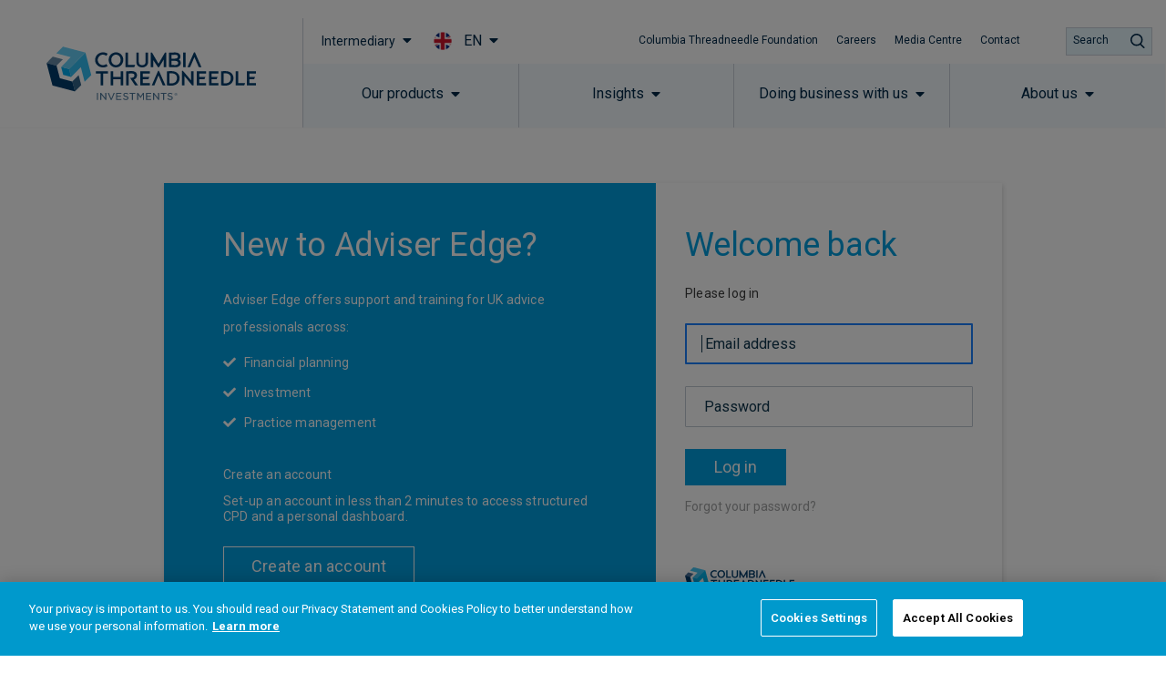

--- FILE ---
content_type: text/css
request_url: https://www.columbiathreadneedle.com/adviser-edge/wp-content/plugins/kurtosys-engine/assets/css/frontend.css?ver=2.0.2
body_size: 2322
content:
.kurtosys-listing-dynamic-field{display:-webkit-box;display:-ms-flexbox;display:flex;-webkit-box-align:center;-ms-flex-align:center;align-items:center}.kurtosys-listing-dynamic-field__icon.is-svg-icon{display:-webkit-inline-box;display:-ms-inline-flexbox;display:inline-flex}.kurtosys-listing-dynamic-field__content{display:block;max-width:100%}.kurtosys-listing-dynamic-field__inline-wrap{display:-webkit-inline-box;display:-ms-inline-flexbox;display:inline-flex;-webkit-box-align:center;-ms-flex-align:center;align-items:center;max-width:100%}.kurtosys-engine-gallery-grid{display:-webkit-box;display:-ms-flexbox;display:flex;-ms-flex-wrap:wrap;flex-wrap:wrap;margin:-10px}.kurtosys-engine-gallery-grid__item{padding:10px}.kurtosys-engine-gallery-grid__item-wrap{display:block;height:100%;position:relative}.kurtosys-engine-gallery-grid__item-wrap:after{content:"";position:absolute;left:0;right:0;top:0;bottom:0;-webkit-transition:all 150ms linear;transition:all 150ms linear}.kurtosys-engine-gallery-grid__item-wrap.is-lightbox:before{-webkit-transition:all 150ms linear;transition:all 150ms linear;content:"\f055";font-family:FontAwesome;font-size:20px;width:60px;height:60px;line-height:60px;font-size:30px;text-align:center;opacity:0;left:50%;top:50%;margin:-30px 0 0 -30px;position:absolute;z-index:99;color:#fff;-webkit-transform:translateY(10px);transform:translateY(10px)}.kurtosys-engine-gallery-grid__item-wrap.is-lightbox:hover:before{opacity:1;-webkit-transform:translateY(0);transform:translateY(0)}.kurtosys-engine-gallery-grid__item img{-o-object-fit:cover;object-fit:cover;width:100%;height:100%;display:block}.grid-col-desk-1>.kurtosys-engine-gallery-grid__item{max-width:100%;-webkit-box-flex:0;-ms-flex:0 0 100%;flex:0 0 100%}.grid-col-desk-2>.kurtosys-engine-gallery-grid__item{max-width:50%;-webkit-box-flex:0;-ms-flex:0 0 50%;flex:0 0 50%}.grid-col-desk-3>.kurtosys-engine-gallery-grid__item{max-width:33.33333%;-webkit-box-flex:0;-ms-flex:0 0 33.33333%;flex:0 0 33.33333%}.grid-col-desk-4>.kurtosys-engine-gallery-grid__item{max-width:25%;-webkit-box-flex:0;-ms-flex:0 0 25%;flex:0 0 25%}.grid-col-desk-5>.kurtosys-engine-gallery-grid__item{max-width:20%;-webkit-box-flex:0;-ms-flex:0 0 20%;flex:0 0 20%}.grid-col-desk-6>.kurtosys-engine-gallery-grid__item{max-width:16.66666%;-webkit-box-flex:0;-ms-flex:0 0 16.66666%;flex:0 0 16.66666%}body[data-elementor-device-mode="tablet"] .grid-col-tablet-1>.kurtosys-engine-gallery-grid__item{max-width:100%;-webkit-box-flex:0;-ms-flex:0 0 100%;flex:0 0 100%}body[data-elementor-device-mode="tablet"] .grid-col-tablet-2>.kurtosys-engine-gallery-grid__item{max-width:50%;-webkit-box-flex:0;-ms-flex:0 0 50%;flex:0 0 50%}body[data-elementor-device-mode="tablet"] .grid-col-tablet-3>.kurtosys-engine-gallery-grid__item{max-width:33.33333%;-webkit-box-flex:0;-ms-flex:0 0 33.33333%;flex:0 0 33.33333%}body[data-elementor-device-mode="tablet"] .grid-col-tablet-4>.kurtosys-engine-gallery-grid__item{max-width:25%;-webkit-box-flex:0;-ms-flex:0 0 25%;flex:0 0 25%}body[data-elementor-device-mode="tablet"] .grid-col-tablet-5>.kurtosys-engine-gallery-grid__item{max-width:20%;-webkit-box-flex:0;-ms-flex:0 0 20%;flex:0 0 20%}body[data-elementor-device-mode="tablet"] .grid-col-tablet-6>.kurtosys-engine-gallery-grid__item{max-width:16.66666%;-webkit-box-flex:0;-ms-flex:0 0 16.66666%;flex:0 0 16.66666%}body[data-elementor-device-mode="mobile"] .grid-col-mobile-1>.kurtosys-engine-gallery-grid__item{max-width:100%;-webkit-box-flex:0;-ms-flex:0 0 100%;flex:0 0 100%}body[data-elementor-device-mode="mobile"] .grid-col-mobile-2>.kurtosys-engine-gallery-grid__item{max-width:50%;-webkit-box-flex:0;-ms-flex:0 0 50%;flex:0 0 50%}body[data-elementor-device-mode="mobile"] .grid-col-mobile-3>.kurtosys-engine-gallery-grid__item{max-width:33.33333%;-webkit-box-flex:0;-ms-flex:0 0 33.33333%;flex:0 0 33.33333%}body[data-elementor-device-mode="mobile"] .grid-col-mobile-4>.kurtosys-engine-gallery-grid__item{max-width:25%;-webkit-box-flex:0;-ms-flex:0 0 25%;flex:0 0 25%}body[data-elementor-device-mode="mobile"] .grid-col-mobile-5>.kurtosys-engine-gallery-grid__item{max-width:20%;-webkit-box-flex:0;-ms-flex:0 0 20%;flex:0 0 20%}body[data-elementor-device-mode="mobile"] .grid-col-mobile-6>.kurtosys-engine-gallery-grid__item{max-width:16.66666%;-webkit-box-flex:0;-ms-flex:0 0 16.66666%;flex:0 0 16.66666%}.kurtosys-engine-gallery-slider{max-width:100%;position:relative}.kurtosys-engine-gallery-slider__item{max-width:100%}.kurtosys-engine-gallery-slider__item-wrap{display:block;height:100%;position:relative;overflow:hidden}.kurtosys-engine-gallery-slider__item-wrap:after{content:"";position:absolute;left:0;right:0;top:0;bottom:0;-webkit-transition:all 150ms linear;transition:all 150ms linear}.kurtosys-engine-gallery-slider__item-wrap.is-lightbox:before{-webkit-transition:all 150ms linear;transition:all 150ms linear;content:"\f055";font-family:FontAwesome;font-size:20px;width:60px;height:60px;line-height:60px;font-size:30px;text-align:center;opacity:0;left:50%;top:50%;margin:-30px 0 0 -30px;position:absolute;z-index:99;color:#fff;-webkit-transform:translateY(10px);transform:translateY(10px)}.kurtosys-engine-gallery-slider__item-wrap.is-lightbox:hover:before{opacity:1;-webkit-transform:translateY(0);transform:translateY(0)}.kurtosys-engine-gallery-slider__item-wrap img{display:block;width:100%;height:auto}.kurtosys-engine-gallery-slider .kurtosys-engine-arrow{position:absolute;top:50%;width:50px;height:50px;line-height:50px;font-size:30px;color:#fff;background-color:#111;left:0;margin-top:-25px;cursor:pointer;text-align:center;z-index:999}.kurtosys-engine-gallery-slider .kurtosys-engine-arrow.next-arrow{left:auto;right:0}.kurtosys-engine-gallery-slider:not(.slick-initialized) .kurtosys-engine-gallery-slider__item{display:none}.kurtosys-engine-gallery-slider:not(.slick-initialized) .kurtosys-engine-gallery-slider__item:first-child{display:block}.kurtosys-engine-gallery-slider .kurtosys-engine-arrow{-webkit-transition:all 200ms linear;transition:all 200ms linear}.kurtosys-listing-dynamic-image{display:-webkit-box;display:-ms-flexbox;display:flex;-webkit-box-align:start;-ms-flex-align:start;align-items:flex-start}.kurtosys-listing-dynamic-image>*{max-width:100%;-webkit-box-flex:0;-ms-flex:0 0 auto;flex:0 0 auto}.kurtosys-listing-dynamic-image img{display:block}.kurtosys-listing-dynamic-repeater__items{display:-webkit-box;display:-ms-flexbox;display:flex}.kurtosys-listing-dynamic-repeater__item>*:not(td):not(.kurtosys-engine-gallery-grid){display:-webkit-box;display:-ms-flexbox;display:flex;-webkit-box-align:center;-ms-flex-align:center;align-items:center}.kurtosys-listing-dynamic-link{display:-webkit-box;display:-ms-flexbox;display:flex;-webkit-box-orient:vertical;-webkit-box-direction:normal;-ms-flex-direction:column;flex-direction:column}.kurtosys-listing-dynamic-link__icon.is-svg-icon{display:-webkit-inline-box;display:-ms-inline-flexbox;display:inline-flex}.kurtosys-listing-dynamic-link__link{display:-webkit-inline-box;display:-ms-inline-flexbox;display:inline-flex;-webkit-box-pack:center;-ms-flex-pack:center;justify-content:center;-webkit-box-align:center;-ms-flex-align:center;align-items:center;-ms-flex-item-align:start;align-self:flex-start}.kurtosys-listing-dynamic-link__icon{-webkit-box-ordinal-group:2;-ms-flex-order:1;order:1}.kurtosys-listing-dynamic-link__label{-webkit-box-ordinal-group:3;-ms-flex-order:2;order:2}.kurtosys-listing-dynamic-terms__icon{display:inline-block}.kurtosys-listing-dynamic-terms__icon.is-svg-icon{display:-webkit-inline-box;display:-ms-inline-flexbox;display:inline-flex}.kurtosys-listing-dynamic-terms__link{display:inline-block}.kurtosys-listing-dynamic-terms__delimiter{display:inline-block}.kurtosys-listing-dynamic-terms__prefix{display:inline-block}.kurtosys-listing-dynamic-terms__suffix{display:inline-block}.meta-layout-inline .kurtosys-listing-dynamic-meta__item{display:inline-block;margin-left:5px;margin-right:5px}.meta-layout-inline .kurtosys-listing-dynamic-meta__item:first-child{margin-left:0}.meta-layout-inline .kurtosys-listing-dynamic-meta__item:last-child{margin-right:0}.meta-layout-list .kurtosys-listing-dynamic-meta__item{display:block}.kurtosys-listing-dynamic-meta__item a{text-decoration:inherit}.kurtosys-listing-dynamic-meta__icon,.kurtosys-listing-dynamic-meta__item-val,.kurtosys-listing-dynamic-meta__prefix,.kurtosys-listing-dynamic-meta__suffix{display:inline-block}.kurtosys-listing-dynamic-meta__icon{margin-right:4px}.kurtosys-listing-dynamic-meta__icon.is-svg-icon{display:-webkit-inline-box;display:-ms-inline-flexbox;display:inline-flex}.kurtosys-listing-dynamic-meta__prefix{margin-right:4px}.kurtosys-listing-dynamic-meta__suffix{margin-left:4px}.kurtosys-listing-grid__items{display:-webkit-box;display:-ms-flexbox;display:flex;-ms-flex-wrap:wrap;flex-wrap:wrap;margin:0 -10px;width:calc(100% + 20px)}.kurtosys-listing-grid__item{padding:10px}.grid-col-desk-1>.kurtosys-listing-grid__item{max-width:100%;-webkit-box-flex:0;-ms-flex:0 0 100%;flex:0 0 100%}.grid-col-desk-2>.kurtosys-listing-grid__item{max-width:50%;-webkit-box-flex:0;-ms-flex:0 0 50%;flex:0 0 50%}.grid-col-desk-3>.kurtosys-listing-grid__item{max-width:33.33333%;-webkit-box-flex:0;-ms-flex:0 0 33.33333%;flex:0 0 33.33333%}.grid-col-desk-4>.kurtosys-listing-grid__item{max-width:25%;-webkit-box-flex:0;-ms-flex:0 0 25%;flex:0 0 25%}.grid-col-desk-5>.kurtosys-listing-grid__item{max-width:20%;-webkit-box-flex:0;-ms-flex:0 0 20%;flex:0 0 20%}.grid-col-desk-6>.kurtosys-listing-grid__item{max-width:16.66666%;-webkit-box-flex:0;-ms-flex:0 0 16.66666%;flex:0 0 16.66666%}.kurtosys-listing-grid__slider{position:relative}.kurtosys-listing-grid__slider-icon{position:absolute;top:50%;width:50px;height:50px;line-height:50px;font-size:30px;color:#fff;background-color:#111;left:0;margin-top:-25px;cursor:pointer;text-align:center;z-index:999}.kurtosys-listing-grid__slider-icon.next-arrow{left:auto;right:0;-webkit-transform:scaleX(-1);transform:scaleX(-1)}.kurtosys-listing-grid__slider .kurtosys-listing-grid__items:not(.slick-initialized) .kurtosys-listing-grid__item{display:none}.kurtosys-listing-grid__slider .kurtosys-listing-grid__items:not(.slick-initialized) .kurtosys-listing-grid__item:first-child{display:block}.kurtosys-listing-grid__slider .kurtosys-slick-dots{display:-webkit-box;display:-ms-flexbox;display:flex;-webkit-box-align:center;-ms-flex-align:center;align-items:center;-webkit-box-pack:center;-ms-flex-pack:center;justify-content:center;width:100%;margin:10px 0}.kurtosys-listing-grid__slider .kurtosys-slick-dots li{width:12px;height:12px;border-radius:100%;text-indent:-50px;overflow:hidden;cursor:pointer;background:#eee;margin:3px}.kurtosys-listing-grid__slider .kurtosys-slick-dots li:hover,.kurtosys-listing-grid__slider .kurtosys-slick-dots li.slick-active{background:#111}.kurtosys-listing-grid__item.kurtosys-equal-columns>.elementor{height:100%}.kurtosys-listing-grid__item.kurtosys-equal-columns>.elementor>.elementor-inner{height:100%}.kurtosys-listing-grid__item.kurtosys-equal-columns>.elementor>.elementor-inner>.elementor-section-wrap{height:100%}.kurtosys-listing-grid__item.kurtosys-equal-columns>.elementor>.elementor-inner>.elementor-section-wrap>.elementor-section{height:100%}.kurtosys-equal-columns__wrapper .slick-track{display:-webkit-box;display:-ms-flexbox;display:flex;-webkit-box-align:stretch;-ms-flex-align:stretch;align-items:stretch}.kurtosys-equal-columns__wrapper .slick-slide{float:none;height:auto;display:-webkit-box;display:-ms-flexbox;display:flex;-webkit-box-orient:vertical;-webkit-box-direction:normal;-ms-flex-direction:column;flex-direction:column}.kurtosys-equal-columns__wrapper .slick-slide img{-o-object-fit:cover;object-fit:cover;-webkit-box-flex:1;-ms-flex-positive:1;flex-grow:1}.kurtosys-equal-columns__wrapper .slick-slide>*,.kurtosys-equal-columns__wrapper .slick-slide .kurtosys-equal-columns{height:100%}.kurtosys-listing-not-found{text-align:center}@media (max-width: 1025px){.grid-col-tablet-1>.kurtosys-listing-grid__item{max-width:100%;-webkit-box-flex:0;-ms-flex:0 0 100%;flex:0 0 100%}.grid-col-tablet-2>.kurtosys-listing-grid__item{max-width:50%;-webkit-box-flex:0;-ms-flex:0 0 50%;flex:0 0 50%}.grid-col-tablet-3>.kurtosys-listing-grid__item{max-width:33.33333%;-webkit-box-flex:0;-ms-flex:0 0 33.33333%;flex:0 0 33.33333%}.grid-col-tablet-4>.kurtosys-listing-grid__item{max-width:25%;-webkit-box-flex:0;-ms-flex:0 0 25%;flex:0 0 25%}.grid-col-tablet-5>.kurtosys-listing-grid__item{max-width:20%;-webkit-box-flex:0;-ms-flex:0 0 20%;flex:0 0 20%}.grid-col-tablet-6>.kurtosys-listing-grid__item{max-width:16.66666%;-webkit-box-flex:0;-ms-flex:0 0 16.66666%;flex:0 0 16.66666%}}body[data-elementor-device-mode="tablet"] .grid-col-tablet-1>.kurtosys-listing-grid__item{max-width:100%;-webkit-box-flex:0;-ms-flex:0 0 100%;flex:0 0 100%}body[data-elementor-device-mode="tablet"] .grid-col-tablet-2>.kurtosys-listing-grid__item{max-width:50%;-webkit-box-flex:0;-ms-flex:0 0 50%;flex:0 0 50%}body[data-elementor-device-mode="tablet"] .grid-col-tablet-3>.kurtosys-listing-grid__item{max-width:33.33333%;-webkit-box-flex:0;-ms-flex:0 0 33.33333%;flex:0 0 33.33333%}body[data-elementor-device-mode="tablet"] .grid-col-tablet-4>.kurtosys-listing-grid__item{max-width:25%;-webkit-box-flex:0;-ms-flex:0 0 25%;flex:0 0 25%}body[data-elementor-device-mode="tablet"] .grid-col-tablet-5>.kurtosys-listing-grid__item{max-width:20%;-webkit-box-flex:0;-ms-flex:0 0 20%;flex:0 0 20%}body[data-elementor-device-mode="tablet"] .grid-col-tablet-6>.kurtosys-listing-grid__item{max-width:16.66666%;-webkit-box-flex:0;-ms-flex:0 0 16.66666%;flex:0 0 16.66666%}@media (max-width: 768px){.grid-col-mobile-1>.kurtosys-listing-grid__item{max-width:100%;-webkit-box-flex:0;-ms-flex:0 0 100%;flex:0 0 100%}.grid-col-mobile-2>.kurtosys-listing-grid__item{max-width:50%;-webkit-box-flex:0;-ms-flex:0 0 50%;flex:0 0 50%}.grid-col-mobile-3>.kurtosys-listing-grid__item{max-width:33.33333%;-webkit-box-flex:0;-ms-flex:0 0 33.33333%;flex:0 0 33.33333%}.grid-col-mobile-4>.kurtosys-listing-grid__item{max-width:25%;-webkit-box-flex:0;-ms-flex:0 0 25%;flex:0 0 25%}.grid-col-mobile-5>.kurtosys-listing-grid__item{max-width:20%;-webkit-box-flex:0;-ms-flex:0 0 20%;flex:0 0 20%}.grid-col-mobile-6>.kurtosys-listing-grid__item{max-width:16.66666%;-webkit-box-flex:0;-ms-flex:0 0 16.66666%;flex:0 0 16.66666%}}body[data-elementor-device-mode="mobile"] .grid-col-mobile-1>.kurtosys-listing-grid__item{max-width:100%;-webkit-box-flex:0;-ms-flex:0 0 100%;flex:0 0 100%}body[data-elementor-device-mode="mobile"] .grid-col-mobile-2>.kurtosys-listing-grid__item{max-width:50%;-webkit-box-flex:0;-ms-flex:0 0 50%;flex:0 0 50%}body[data-elementor-device-mode="mobile"] .grid-col-mobile-3>.kurtosys-listing-grid__item{max-width:33.33333%;-webkit-box-flex:0;-ms-flex:0 0 33.33333%;flex:0 0 33.33333%}body[data-elementor-device-mode="mobile"] .grid-col-mobile-4>.kurtosys-listing-grid__item{max-width:25%;-webkit-box-flex:0;-ms-flex:0 0 25%;flex:0 0 25%}body[data-elementor-device-mode="mobile"] .grid-col-mobile-5>.kurtosys-listing-grid__item{max-width:20%;-webkit-box-flex:0;-ms-flex:0 0 20%;flex:0 0 20%}body[data-elementor-device-mode="mobile"] .grid-col-mobile-6>.kurtosys-listing-grid__item{max-width:16.66666%;-webkit-box-flex:0;-ms-flex:0 0 16.66666%;flex:0 0 16.66666%}.kurtosys-calendar-loading{opacity:.5 !important;pointer-event:none !important}.kurtosys-calendar-grid{width:100%;table-layout:fixed;border-collapse:separate}.kurtosys-calendar-caption{max-width:100%}.kurtosys-calendar-caption__wrap{display:-webkit-box;display:-ms-flexbox;display:flex;-webkit-box-align:center;-ms-flex-align:center;align-items:center}.kurtosys-calendar-caption__wrap.wrap-layout-3{-webkit-box-pack:center;-ms-flex-pack:center;justify-content:center}.kurtosys-calendar-caption__wrap.wrap-layout-4{-webkit-box-pack:justify;-ms-flex-pack:justify;justify-content:space-between}.kurtosys-calendar-caption__name{font-weight:bold;-webkit-box-flex:1;-ms-flex:1 1 auto;flex:1 1 auto;text-align:left}.wrap-layout-2 .kurtosys-calendar-caption__name{text-align:right;-webkit-box-ordinal-group:3;-ms-flex-order:2;order:2}.wrap-layout-3 .kurtosys-calendar-caption__name,.wrap-layout-4 .kurtosys-calendar-caption__name{-webkit-box-flex:0;-ms-flex:0 0 auto;flex:0 0 auto;text-align:center;-webkit-box-ordinal-group:3;-ms-flex-order:2;order:2}.kurtosys-calendar-nav__link{cursor:pointer;width:40px;height:40px;display:-webkit-box;display:-ms-flexbox;display:flex;-webkit-box-align:center;-ms-flex-align:center;align-items:center;-webkit-box-pack:center;-ms-flex-pack:center;justify-content:center}.wrap-layout-3 .kurtosys-calendar-nav__link.nav-link-prev,.wrap-layout-4 .kurtosys-calendar-nav__link.nav-link-prev{-webkit-box-ordinal-group:2;-ms-flex-order:1;order:1}.wrap-layout-3 .kurtosys-calendar-nav__link.nav-link-next,.wrap-layout-4 .kurtosys-calendar-nav__link.nav-link-next{-webkit-box-ordinal-group:4;-ms-flex-order:3;order:3}.kurtosys-calendar-header__week-day{width:14.2857%;text-align:center;padding:10px;background:#fafafa}.kurtosys-calendar-header__week-day.day-pad{opacity:.5}.kurtosys-calendar-week__day{width:14.2857%;vertical-align:top}.kurtosys-calendar-week__day-wrap{position:relative}.kurtosys-calendar-week__day-header{display:-webkit-box;display:-ms-flexbox;display:flex;position:relative;z-index:3}.kurtosys-calendar-week__day-date{display:-webkit-box;display:-ms-flexbox;display:flex;-webkit-box-align:center;-ms-flex-align:center;align-items:center}.kurtosys-calendar-week__day-mobile-wrap{display:none}@media (max-width: 1025px){.kurtosys-calendar-week__day-mobile-wrap{display:-webkit-box;display:-ms-flexbox;display:flex}}.kurtosys-calendar-week__day-mobile-overlay{cursor:pointer;position:absolute;z-index:20;left:0;right:0;top:0;bottom:0}.kurtosys-calendar-week__day-mobile-trigger{width:24px;height:24px;cursor:pointer}.kurtosys-calendar-week__day-content{padding:10px;min-height:100px}@media (max-width: 1025px){.kurtosys-calendar-week__day-content{display:none}}.kurtosys-form.is-loading{opacity:.5;pointer-events:none}.kurtosys-form-row{display:-webkit-box;display:-ms-flexbox;display:flex;-ms-flex-wrap:wrap;flex-wrap:wrap;margin:0 -5px;padding:5px 0}.kurtosys-form-row:last-child{padding-bottom:0 !important}.kurtosys-form-row--first-visible{padding-top:0 !important}.kurtosys-form-row.kurtosys-form-row--hidden{margin:0 !important;padding:0 !important}.kurtosys-form-col{min-height:1px;padding:0 5px;display:-webkit-box;display:-ms-flexbox;display:flex;-webkit-box-align:top;-ms-flex-align:top;align-items:top;-ms-flex-wrap:wrap;flex-wrap:wrap;max-width:100%;-webkit-box-flex:0;-ms-flex:0 0 100%;flex:0 0 100%}.kurtosys-form-col__start{-webkit-box-flex:0;-ms-flex:0 0 30%;flex:0 0 30%;max-width:30%}.kurtosys-form-col__end{display:-webkit-box;display:-ms-flexbox;display:flex;-webkit-box-flex:1;-ms-flex:1 1 auto;flex:1 1 auto}@media (min-width: 600px){.kurtosys-form-col-1{max-width:8.33333%;-webkit-box-flex:0;-ms-flex:0 0 8.33333%;flex:0 0 8.33333%}.kurtosys-form-col-2{max-width:16.66666%;-webkit-box-flex:0;-ms-flex:0 0 16.66666%;flex:0 0 16.66666%}.kurtosys-form-col-3{max-width:25%;-webkit-box-flex:0;-ms-flex:0 0 25%;flex:0 0 25%}.kurtosys-form-col-4{max-width:33.33333%;-webkit-box-flex:0;-ms-flex:0 0 33.33333%;flex:0 0 33.33333%}.kurtosys-form-col-5{max-width:41.66666%;-webkit-box-flex:0;-ms-flex:0 0 41.66666%;flex:0 0 41.66666%}.kurtosys-form-col-6{max-width:50%;-webkit-box-flex:0;-ms-flex:0 0 50%;flex:0 0 50%}.kurtosys-form-col-7{max-width:58.33333%;-webkit-box-flex:0;-ms-flex:0 0 58.33333%;flex:0 0 58.33333%}.kurtosys-form-col-8{max-width:66.66666%;-webkit-box-flex:0;-ms-flex:0 0 66.66666%;flex:0 0 66.66666%}.kurtosys-form-col-9{max-width:75%;-webkit-box-flex:0;-ms-flex:0 0 75%;flex:0 0 75%}.kurtosys-form-col-10{max-width:83.33333%;-webkit-box-flex:0;-ms-flex:0 0 83.33333%;flex:0 0 83.33333%}.kurtosys-form-col-11{max-width:91.66666%;-webkit-box-flex:0;-ms-flex:0 0 91.66666%;flex:0 0 91.66666%}.kurtosys-form-col-12{max-width:100%;-webkit-box-flex:0;-ms-flex:0 0 100%;flex:0 0 100%}}.kurtosys-form__calculated-field{display:-webkit-box;display:-ms-flexbox;display:flex}.layout-column .kurtosys-form__label{max-width:100%;-webkit-box-flex:0;-ms-flex:0 1 100%;flex:0 1 100%}.kurtosys-form__field-error{width:100%}.kurtosys-form__desc{display:block}.layout-column .kurtosys-form__desc{max-width:100%;-webkit-box-flex:0;-ms-flex:0 1 100%;flex:0 1 100%}.kurtosys-form__field{-webkit-box-sizing:border-box;box-sizing:border-box}.layout-column .kurtosys-form__field:not(.checkboxes-field):not(.radio-field){max-width:100%;-webkit-box-flex:0;-ms-flex:0 1 100%;flex:0 1 100%}.layout-row .kurtosys-form__field:not(.checkboxes-field):not(.radio-field){width:100%}.kurtosys-form__field-label{cursor:pointer;display:-webkit-inline-box;display:-ms-inline-flexbox;display:inline-flex;-webkit-box-align:center;-ms-flex-align:center;align-items:center}.kurtosys-form__field-label input{margin:0 5px 0 0}.kurtosys-form__submit-wrap{display:-webkit-box;display:-ms-flexbox;display:flex;-webkit-box-orient:vertical;-webkit-box-direction:normal;-ms-flex-direction:column;flex-direction:column;width:100%}.kurtosys-form-message{margin:20px 0 0 0;text-align:center;padding:20px}.kurtosys-form-message--success{border:1px solid green;color:green}.kurtosys-form-message--error{border:1px solid red;color:red}


--- FILE ---
content_type: text/css
request_url: https://www.columbiathreadneedle.com/uploads/2024/09/bdfd73e0f6c33db328d12d9acc28040b/prd-4-footer-roboto.css?v=1731319488
body_size: 96548
content:
@charset "UTF-8";
/* HEADER Styles */
* {
  font-family: "Roboto", sans-serif !important;
}
[lang="zh-HK"], [lang="zh-HK"] * {
  font-family: "Roboto", "Noto Sans HK", sans-serif !important;
}
[lang="ja"], [lang="ja"] * {
  font-family: "Roboto", "Noto Sans JP", sans-serif !important;
}
.fa, .fas, .far {
  font-family: "Font Awesome 5 Free" !important;
}
.fab {
  font-family: "Font Awesome 5 Brands" !important;
}
#wpadminbar .ab-icon,
#wpadminbar .ab-item:before,
#wpadminbar>#wp-toolbar>#wp-admin-bar-root-default .ab-icon,
.wp-admin-bar-arrow {
  font: normal 20px / 1 dashicons !important;
}

[class*=" eicon-"], [class^=eicon] {
  font-family: eicons !important;
}
.cti-aa-container {
  height: 0;
  overflow: hidden; }

/* Hidden or show element mobile or Desktop */
@media screen and (min-width: 1201px) {
  .cti-header-mobile-only-show {
    display: none; } }

@media screen and (max-width: 1200px) {
  .cti-header-desktop-only-show {
    display: none; } }

/* header settings section */
.cti-header-settings {
  height: 0 !important; }

header .elementor-widget:not(:last-child) {
  margin-bottom: 0; }

/* clears the 'X' from Internet Explorer */
input[type='search']::-ms-clear {
  display: none;
  width: 0;
  height: 0; }

input[type='search']::-ms-reveal {
  display: none;
  width: 0;
  height: 0; }

/* clears the 'X' from Chrome */
input[type='search']::-webkit-search-decoration,
input[type='search']::-webkit-search-cancel-button,
input[type='search']::-webkit-search-results-button,
input[type='search']::-webkit-search-results-decoration {
  display: none; }

/* skip to main content button */
.cti-skip-to-main-bttn a {
  height: 0;
  padding: 0;
  margin: 0;
  overflow: hidden; }

.cti-skip-to-main-bttn a:focus {
  height: 26px;
  padding: 5px 10px;
  margin-top: 5px;
  outline: 1px dotted white; }

body:not(.elementor-editor-active) .cti-skip-to-main-bttn {
  z-index: 30;
  position: fixed;
  top: 0;
  left: 50%;
  transform: translateX(-50%);
  pointer-events: none; }

/* header main section */
@media screen and (-ms-high-contrast: none), (-ms-high-contrast: active) {
  .cti-header-main-section {
    overflow: hidden; }
  .cti-header-main-section.cti-header-ready {
    overflow: visible; } }

.cti-header-main-section {
  opacity: 1;
  height: auto; }

/* .cti-header-main-section.cti-header-ready{
opacity: 1;
height: auto;
} */
.cti-header-desktop .cti-header-nav-bar-col > .elementor-column-wrap > .elementor-widget-wrap > section > .elementor-container {
  background: white; }

.cti-header-main-section .cti-header-attest-buttons-col,
.cti-header-main-section .cti-header-top-bar-menu-col,
.cti-header-main-section .cti-header-buttons-col {
  transform: scale(1);
  transition: transform 0.3s ease-in; }

.cti-header-main-section .cti-header-logo-overlay {
  transition: height 0.3s ease-in; }

.cti-header-main-section .cti-header-main-menu-col {
  transition: top 0.3s ease-in; }

.cti-header-main-section .cti-header-logo-col .elementor-widget-theme-site-logo .elementor-widget-container {
  transition: padding 0.3s ease-in; }

.cti-header-main-section .cti-header-logo-col .elementor-widget-theme-site-logo .elementor-widget-container img {
  transition: height 0.3s ease-in, width 0.3s ease-in;
  height: 59px;
  width: 234px; }

/* header fixed position */
body.header-pos-fixed {
  padding-top: 80px; }

.cti-header-main-section.header-pos-fixed {
  position: fixed;
  width: 100%;
  z-index: 20;
  top: 0; }

.cti-header-desktop.cti-header-main-section.header-pos-fixed .cti-header-attest-buttons-col,
.cti-header-desktop.cti-header-main-section.header-pos-fixed .cti-header-top-bar-menu-col,
.cti-header-desktop.cti-header-main-section.header-pos-fixed .cti-header-buttons-col {
  transform: scale(0); }

.cti-header-main-section.header-pos-fixed .cti-header-logo-overlay {
  height: 70px; }

.cti-header-main-section.header-pos-fixed.elementor-element .cti-header-main-menu-col {
  top: 0; }

.cti-header-main-section.header-pos-fixed .cti-header-logo-col .elementor-widget-theme-site-logo .elementor-widget-container {
  padding: 5px 0 6px; }

.cti-header-desktop.cti-header-main-section .cti-header-logo-col .elementor-widget-theme-site-logo .elementor-widget-container img {
  transform: scale(1, 1);
  transition: transform 0.3s ease-in; }

.cti-header-desktop.cti-header-main-section.header-pos-fixed .cti-header-logo-col .elementor-widget-theme-site-logo .elementor-widget-container img {
  transform: scale(0.8547, 0.8474); }

.cti-header-main-section .cti-inner-container .elementor-column-wrap > .elementor-widget-wrap {
  max-width: 1110px;
  margin: 0 auto; }

.cti-header-desktop.cti-header-main-section .cti-inner-container::after {
  content: ' ';
  position: absolute;
  left: 0;
  width: 100%;
  height: 150px;
  top: 100%;
  background: transparent;
  background: linear-gradient(180deg, #020024 0%, rgba(0, 41, 73, 0) 100%);
  opacity: 0.2;
  pointer-events: none; }

.cti-header-logo-col,
.cti-header-buttons-col {
  position: absolute; }

/* LOGO header logo container */
.cti-header-main-section .cti-header-logo-col {
  width: 26%;
  top: 0;
  left: 0;
  z-index: 11;
  background: white; }

/* main-nav moved same width to show logo */
.kurtosys-custom-nav::before {
  content: ' ';
  width: 26%; }

.elementor-msie .cti-header-desktop .kurtosys-custom-nav::before {
  display: none; }

.cti-header-desktop .cti-header-nav-bar-col {
  background: white; }

/* LINK-BAR header main bar with links */
.cti-header-main-section .cti-header-nav-bar-col {
  width: 100%; }

/* BUTTONS header search button and hamburger icons */
.header-global .cti-header-search-icons-col {
  display: none; }

.cti-header-main-section .cti-header-buttons-col {
  width: 110px;
  top: 0;
  right: 0; }

.cti-header-desktop .cti-header-buttons-col .cti-header-search-trigger a.elementor-button,
.cti-header-desktop .cti-header-buttons-col .cti-header-search-close-trigger a.elementor-button {
  max-width: 100px; }

@media (min-width: 1201px) {
  .cti-header-search-trigger a.elementor-button {
    min-width: 95px !important; } }

.cti-header-search-trigger a.elementor-button span.elmentor-button-content-wrapper {
  display: flex; }

.cti-header-search-trigger a.elementor-button .elementor-button-text {
  text-align: left; }

/* LINK-BAR logo overlay */
.cti-header-main-section .cti-header-logo-overlay {
  width: 26%;
  height: 120px; }

/* LINK-BAR attestation buttons */
.cti-header-desktop .cti-header-nav-bar-col a:hover .elementor-button-text {
  text-decoration: underline; }

.cti-header-main-section .cti-header-attest-buttons-col {
  width: auto; }

.cti-header-main-section .cti-header-attest-buttons-col > .elementor-column-wrap > .elementor-widget-wrap > div {
  margin: 0;
  width: auto; }

.cti-header-main-section .cti-header-attest-buttons-col .cti-header-attest-invest-bttn i.fa-caret-down {
  font-size: 1.12em; }

.cti-header-main-section .cti-header-nav-bar-col .cti-header-attest-country-bttn.cti-country-flyout-visible .elementor-button-link,
.cti-header-main-section .cti-header-nav-bar-col .cti-header-attest-invest-bttn.cti-investor-flyout-visible .elementor-button-link {
  background-color: rgba(229, 233, 236, 0.5); }

.cti-header-attest-country-bttn .elementor-button-content-wrapper .elementor-button-text {
  /* padding-left:26px; */
  position: relative; }

.cti-header-mobile.cti-header-main-section .cti-header-nav-bar-col .cti-header-attest-buttons-col .cti-attest-button-flag {
  width: 0;
  height: 0;
  position: relative;
  z-index: 1; }

@media (min-width: 1200px) {
  .cti-header-main-section .cti-header-nav-bar-col .cti-header-attest-buttons-col .cti-attest-button-flag {
    width: 20px;
    height: 20px;
    position: relative;
    z-index: 1; } }

.cti-header-desktop .cti-attest-button-flag .elementor-widget-container,
.cti-header-mobile .cti-attest-button-flag .elementor-widget-container {
  width: 20px;
  height: 20px;
  position: relative; }

/* .cti-header-desktop  */
@media (min-width: 1201px) {
  .cti-attest-button-flag .elementor-widget-container {
    margin-top: 15px;
    margin-left: 14px; }
  .cti-footer-attest-col .cti-attest-button-flag .elementor-widget-container {
    margin-top: 0;
    margin-left: 0; } }

.cti-header-mobile .cti-attest-button-flag .elementor-widget-container {
  top: 7px;
  left: 17px; }

/* .cti-attest-button-flag .elementor-widget-container div{
    width: 100%;
    height: 100%;
    display: block;
} */
.cti-attest-button-flag .elementor-widget-container img {
  /* width: 100%;
    height: 100%; */
  width: 20px;
  height: 20px;
  display: block; }

/* LINK-BAR top white bg menu */
.header-global .cti-header-top-bar-menu-col {
  display: none; }

.cti-header-desktop .cti-header-top-bar-menu-col a:hover .kurtosys-nav-link-text {
  text-decoration: underline; }

.cti-header-main-section .cti-header-top-bar-menu-col {
  width: auto;
  margin-left: auto; }

.cti-header-main-section .cti-header-top-bar-menu-col .menu-image-title {
  line-height: 0px; }

/* LINK-BAR main menu */
.cti-header-main-section .cti-header-main-menu-col.elementor-element {
  position: absolute;
  top: 50px;
  width: 100%;
  left: 0;
  height: 70px; }

.cti-header-main-menu-col .kurtosys-custom-nav {
  flex-flow: row wrap; }

.elementor-msie .cti-header-desktop .cti-header-main-menu-col > .elementor-column-wrap > .elementor-widget-wrap > .elementor-widget-kurtosys-custom-menu .kurtosys-custom-nav {
  flex-wrap: nowrap;
  padding-left: 26%; }

.cti-header-main-menu-col .kurtosys-custom-nav > div {
  flex: 1 1 0;
  border-right: 1px solid #cad0da; }

.elementor-msie .cti-header-desktop .cti-header-main-menu-col .kurtosys-custom-nav > div {
  flex-basis: 100%; }

.cti-header-main-menu-col .kurtosys-custom-nav > div:last-of-type {
  border-right: 1px solid transparent; }

.cti-header-main-menu-col .menu-item {
  margin-bottom: 0;
  position: static; }

.cti-header-main-menu-col .kurtosys-dropdown-arrow {
  position: relative;
  margin-left: 8px; }

.cti-header-main-menu-col .menu-item .kurtosys-custom-nav__item-link {
  line-height: 0px;
  justify-content: center; }

.cti-header-desktop .cti-header-main-menu-col .menu-item .kurtosys-custom-nav__mega-sub {
  position: absolute;
  top: 70px;
  width: 100%;
  left: 0;
  max-width: 100% !important;
  z-index: 15; }

/* LINK-BAR flyouts */
.cti-header-desktop .cti-flyout-section .elementor-heading-title a:hover {
  text-decoration: underline; }

.cti-header-desktop .cti-header-main-menu-col .menu-item .cti-flyout-section > .elementor-container > .elementor-row > .elementor-column {
  min-height: 230px;
  flex-basis: 33.3333%; }

.cti-header-desktop .cti-header-main-menu-col .menu-item .cti-flyout-section .elementor-container .cti-flyout-main-col {
  display: none; }

.cti-header-desktop .cti-flyout-section > .elementor-container > .elementor-row > .elementor-top-column > .elementor-column-wrap > .elementor-widget-wrap > .elementor-widget-heading {
  flex-basis: 318.7px; }

.elementor-msie .cti-header-desktop .cti-header-main-menu-col .kurtosys-custom-nav > .kurtosys-custom-nav__item > a .kurtosys-dropdown-arrow {
  top: -2px; }

/* BUTTONS serch icons/triggers */
.cti-header-buttons-col .cti-header-search-icons-col {
  width: 100%; }

.cti-header-buttons-col .cti-header-search-trigger .elementor-button-wrapper,
.cti-header-buttons-col .cti-header-search-close-trigger .elementor-button-wrapper {
  font-size: 0; }

.cti-header-search-trigger svg,
.cti-header-search-close-trigger svg {
  width: 16px;
  height: 16px; }

.cti-header-search-close-trigger {
  display: none; }

.cti-header-buttons-col section > .elementor-container > .elementor-row {
  justify-content: flex-end; }

.cti-header-search-icons-col .elementor-button-text {
  text-align: left; }

.cti-header-main-section .elementor-column .cti-header-search-icons-col .elementor-button-icon.elementor-align-icon-right {
  margin-left: 0; }

.cti-header-desktop .cti-header-buttons-col .cti-header-search-close-trigger a.elementor-button {
  width: 100%; }

/* BUTTONS hamburger menu button */
@media (min-width: 1200px) {
  .cti-header-buttons-col .elementor-column.cti-header-mobile-hamburger-col {
    display: none; } }

/* LINK-BAR Search flyout */
@media screen and (-ms-high-contrast: none), (-ms-high-contrast: active) {
  .cti-header-search-col input.elementor-search-form__input {
    height: 46px; } }

.elementor-editor-header .cti-header-main-section .cti-header-search-col {
  opacity: 1;
  visibility: visible;
  pointer-events: all; }

.cti-header-desktop .cti-header-search-col {
  border-bottom: 5px solid #2b4b65; }

.cti-header-main-section .cti-header-search-col {
  position: absolute;
  left: 0;
  width: 100%;
  pointer-events: none;
  visibility: hidden;
  opacity: 0;
  transition: opacity 0.2s ease-in, visibility 0.2s ease-in;
  z-index: 20; }

.cti-header-main-section .cti-header-search-col.cti-search-visible {
  pointer-events: all;
  visibility: visible;
  overflow: hidden;
  opacity: 1;
  transition: opacity 0.3s ease-in, visibility 0.3s ease-in; }

.cti-header-desktop .cti-header-search-col {
  top: 120px; }

.cti-header-desktop.header-pos-fixed .cti-header-search-col {
  top: 70px; }

/* -----------------------------------MOBILE HEADER------------------------------------ */
body.cti-mobile-nav-visible {
  overflow: hidden; }

body.cti-header-mobile-pos-fixed {
  padding-top: 70px; }

.cti-header-mobile.cti-header-main-section {
  position: fixed;
  top: 0;
  left: 0;
  width: 100%;
  z-index: 20; }

.cti-header-nav-bar-col.cti-main-bg-overlay {
  background: rgba(60, 60, 60, 0.5); }

/* LOGO and buttons visible on mobile nav bar - here set width and color only */
.cti-header-mobile .cti-header-buttons-col,
.cti-header-mobile.cti-header-main-section .cti-header-logo-col {
  background: #ffffff; }

.cti-header-mobile.cti-header-main-section .cti-header-logo-col {
  width: 55%; }

.cti-header-mobile .cti-header-buttons-col {
  width: 45%; }

@media screen and (max-width: 1200px) {
  .cti-header-main-section {
    display: none; }
  .cti-header-main-section.cti-header-ready.cti-header-mobile {
    display: block; } }

/* LOGO header logo container */
.cti-header-mobile.cti-header-main-section .cti-header-logo-col > .elementor-column-wrap {
  border: 0; }

.cti-header-mobile.cti-header-main-section .cti-header-logo-col .elementor-widget-theme-site-logo .elementor-widget-container img {
  width: 159px;
  height: 41px;
  transition: none; }

.cti-header-mobile.cti-header-main-section .cti-header-logo-col .elementor-widget-container,
.cti-header-mobile.cti-header-main-section.header-pos-fixed .cti-header-logo-col .elementor-widget-container {
  padding: 14px 0 14px 15px;
  transition: none; }

.cti-header-mobile.cti-header-main-section .cti-header-logo-col .elementor-widget-container .elementor-image {
  text-align: left; }

/* LINK-BAR header main bar with links */
.cti-header-mobile .cti-header-nav-bar-col > .elementor-column-wrap > .elementor-widget-wrap {
  right: -375px; }

.cti-header-mobile.cti-header-ready .cti-header-nav-bar-col > .elementor-column-wrap > .elementor-widget-wrap.cti-header-ready {
  right: 0; }

.cti-header-mobile .cti-header-nav-bar-col {
  position: absolute;
  width: 100%;
  height: calc(100vh - 69px);
  top: 69px;
  pointer-events: none; }

.cti-header-mobile.cti-header-main-section .cti-header-nav-bar-col > .elementor-column-wrap {
  height: calc(100vh - 70px);
  width: 100%;
  justify-content: flex-end;
  pointer-events: none;
  overflow: hidden; }

.cti-header-mobile .cti-header-nav-bar-col > .elementor-column-wrap > .elementor-widget-wrap {
  width: 100%;
  justify-content: flex-end;
  pointer-events: none;
  overflow: hidden; }

.cti-header-mobile .cti-header-nav-bar-col > .elementor-column-wrap > .elementor-widget-wrap > section {
  background: white;
  width: 375px;
  pointer-events: all;
  z-index: 20;
  transform: translateX(375px);
  transition: transform 0.3s ease-in; }

.cti-header-mobile .cti-header-nav-bar-col.cti-mobile-nav-visible > .elementor-column-wrap > .elementor-widget-wrap > section {
  transform: translateX(0); }

/* LINK-BAR attestation buttons */
.cti-header-mobile.cti-header-main-section .cti-header-nav-bar-col .cti-header-attest-country-bttn.cti-country-flyout-visible .elementor-button-link,
.cti-header-mobile.cti-header-main-section .cti-header-nav-bar-col .cti-header-attest-invest-bttn.cti-investor-flyout-visible .elementor-button-link {
  background-color: #ccd4da; }

.cti-header-mobile .cti-header-attest-buttons-col .cti-header-attest-invest-bttn > .elementor-widget-container,
.cti-header-mobile .cti-header-attest-buttons-col .cti-header-attest-country-bttn > .elementor-widget-container {
  margin: 0; }

.cti-header-mobile .cti-header-attest-buttons-col {
  order: 1; }

.cti-header-mobile .cti-header-attest-buttons-col > .elementor-column-wrap > .elementor-widget-wrap {
  padding: 15px;
  background-color: #e5e9ec;
  justify-content: space-between; }

.cti-header-mobile .cti-header-attest-buttons-col .elementor-widget-button .elementor-button-wrapper > a {
  background-color: #ffffff;
  padding: 8px 10px 7px;
  border-radius: 0; }

.cti-header-mobile .cti-header-attest-buttons-col .elementor-widget-button .elementor-button-wrapper > a .elementor-button-text {
  font-size: 16px;
  line-height: 20px; }

.cti-header-mobile .cti-header-attest-buttons-col > .elementor-column-wrap > .elementor-widget-wrap > div .elementor-button-link .elementor-button-content-wrapper {
  justify-content: space-between; }

.cti-header-mobile .cti-header-attest-buttons-col > .elementor-column-wrap > .elementor-widget-wrap > div .elementor-button-link .elementor-button-content-wrapper .elementor-button-text {
  flex-grow: 0; }

.cti-header-mobile .cti-header-attest-buttons-col > .elementor-column-wrap > .elementor-widget-wrap .cti-header-attest-country-bttn > div .elementor-button-link .elementor-button-content-wrapper .elementor-button-text {
  flex-grow: 1;
  margin-left: 21px; }

.cti-header-mobile .cti-header-attest-buttons-col > .elementor-column-wrap > .elementor-widget-wrap > .cti-header-attest-invest-bttn {
  width: 63.19%;
  margin-right: 0; }

.cti-header-mobile .cti-header-attest-buttons-col > .elementor-column-wrap > .elementor-widget-wrap > .cti-header-attest-invest-bttn a {
  width: 100%; }

.cti-header-mobile .cti-header-attest-buttons-col > .elementor-column-wrap > .elementor-widget-wrap > .cti-header-attest-country-bttn {
  width: 32.47%; }

.cti-header-mobile .cti-header-attest-buttons-col > .elementor-column-wrap > .elementor-widget-wrap > .cti-header-attest-country-bttn a {
  width: 100%; }

/* LINK-BAR top white bg menu */
.cti-header-mobile .cti-header-top-bar-menu-col {
  order: 3; }

.cti-header-mobile .cti-header-nav-bar-col .cti-header-top-bar-menu-col .elementor-column-wrap {
  margin-right: 0; }

.cti-header-mobile .cti-header-top-bar-menu-col .kurtosys-nav--horizontal {
  flex-direction: column; }

.cti-header-mobile .cti-header-top-bar-menu-col .kurtosys-nav--horizontal > .menu-item > .menu-item-link-top {
  padding: 15px;
  background: #ffffff;
  border-bottom: 1px solid #eaeaea;
  justify-content: flex-start; }

.cti-header-mobile .cti-header-top-bar-menu-col .kurtosys-nav--horizontal > .menu-item > .menu-item-link-top .kurtosys-nav-link-text {
  font-size: 16px;
  line-height: 20px; }

/* LINK-BAR main menu */
.cti-header-mobile .cti-header-logo-overlay {
  display: none; }

.cti-header-mobile .cti-header-nav-bar-col > .elementor-column-wrap,
.cti-header-mobile .cti-header-nav-bar-col > .elementor-column-wrap > .elementor-widget-wrap,
.cti-header-mobile .cti-header-nav-bar-col > .elementor-column-wrap > .elementor-widget-wrap > section,
.cti-header-mobile .cti-header-nav-bar-col > .elementor-column-wrap > .elementor-widget-wrap > section > .elementor-container {
  height: 100%; }

.cti-header-mobile .cti-header-nav-bar-col > .elementor-column-wrap > .elementor-widget-wrap > section > .elementor-container > .elementor-row {
  position: static;
  height: 100%;
  overflow-y: auto;
  overflow-x: hidden; }

.cti-header-mobile .cti-header-nav-bar-col .cti-header-main-menu-col {
  order: 2;
  position: static;
  top: 0;
  height: auto; }

.cti-header-mobile .cti-header-nav-bar-col section > .elementor-container > .elementor-row {
  flex-direction: column;
  flex-wrap: nowrap; }

.cti-header-mobile .cti-header-nav-bar-col section > .elementor-container > .elementor-row > .elementor-element {
  width: 100%;
  flex-shrink: 0; }

.cti-header-mobile .cti-header-main-menu-col .kurtosys-custom-nav > div {
  flex: 1 1 100%;
  border-right: none; }

.cti-header-mobile.cti-header-main-section .cti-header-nav-bar-col .cti-header-main-menu-col .elementor-widget-kurtosys-custom-menu .menu-main-menu-microsite-container > .kurtosys-custom-nav > .kurtosys-custom-nav__item > a,
.cti-header-mobile.cti-header-main-section .cti-header-nav-bar-col .cti-header-main-menu-col .elementor-widget-kurtosys-custom-menu .menu-navigation-for-ri-container > .kurtosys-custom-nav > .kurtosys-custom-nav__item > a,
.cti-header-mobile.cti-header-main-section .cti-header-nav-bar-col .cti-header-main-menu-col .elementor-widget-kurtosys-custom-menu .menu-navigation-for-umap-container > .kurtosys-custom-nav > .kurtosys-custom-nav__item > a,
.cti-header-mobile.cti-header-main-section .cti-header-nav-bar-col .cti-header-main-menu-col .elementor-widget-kurtosys-custom-menu .menu-main-menu-container > .kurtosys-custom-nav > .kurtosys-custom-nav__item > a {
  justify-content: space-between;
  padding: 15px;
  background: #ffffff;
  border-bottom: 1px solid #eaeaea;
  /* pointer-events: none; */ }

.cti-header-mobile.cti-header-main-section .cti-header-nav-bar-col .cti-header-main-menu-col .elementor-widget-kurtosys-custom-menu .menu-main-menu-microsite-container > .kurtosys-custom-nav > .kurtosys-custom-nav__item > a > .kurtosys-dropdown-arrow,
.cti-header-mobile.cti-header-main-section .cti-header-nav-bar-col .cti-header-main-menu-col .elementor-widget-kurtosys-custom-menu .menu-navigation-for-ri-container > .kurtosys-custom-nav > .kurtosys-custom-nav__item > a > .kurtosys-dropdown-arrow,
.cti-header-mobile.cti-header-main-section .cti-header-nav-bar-col .cti-header-main-menu-col .elementor-widget-kurtosys-custom-menu .menu-navigation-for-umap-container > .kurtosys-custom-nav > .kurtosys-custom-nav__item > a > .kurtosys-dropdown-arrow,
.cti-header-mobile.cti-header-main-section .cti-header-nav-bar-col .cti-header-main-menu-col .elementor-widget-kurtosys-custom-menu .menu-main-menu-container > .kurtosys-custom-nav > .kurtosys-custom-nav__item > a > .kurtosys-dropdown-arrow {
  position: relative; }

.cti-header-mobile.cti-header-main-section .cti-header-nav-bar-col .cti-header-main-menu-col .elementor-widget-kurtosys-custom-menu .menu-main-menu-microsite-container > .kurtosys-custom-nav > .kurtosys-custom-nav__item > a > .kurtosys-dropdown-arrow::before,
.cti-header-mobile.cti-header-main-section .cti-header-nav-bar-col .cti-header-main-menu-col .elementor-widget-kurtosys-custom-menu .menu-navigation-for-ri-container > .kurtosys-custom-nav > .kurtosys-custom-nav__item > a > .kurtosys-dropdown-arrow::before,
.cti-header-mobile.cti-header-main-section .cti-header-nav-bar-col .cti-header-main-menu-col .elementor-widget-kurtosys-custom-menu .menu-navigation-for-umap-container > .kurtosys-custom-nav > .kurtosys-custom-nav__item > a > .kurtosys-dropdown-arrow::before,
.cti-header-mobile.cti-header-main-section .cti-header-nav-bar-col .cti-header-main-menu-col .elementor-widget-kurtosys-custom-menu .menu-main-menu-container > .kurtosys-custom-nav > .kurtosys-custom-nav__item > a > .kurtosys-dropdown-arrow::before {
  transform: rotate(-90deg); }

/* LINK-BAR  flyouts */
.cti-header-mobile.cti-header-main-section .cti-header-main-menu-col,
.cti-header-mobile .cti-header-main-menu-col > div,
.cti-header-mobile .cti-header-main-menu-col > div > .elementor-widget-wrap,
.cti-header-mobile .cti-header-main-menu-col .elementor-widget-kurtosys-custom-menu,
.cti-header-mobile .cti-header-main-menu-col .kurtosys-custom-nav {
  position: static; }

.cti-header-mobile.cti-header-main-section .cti-header-main-menu-col .kurtosys-custom-nav__mega-sub .cti-flyout-section {
  background-color: #ffffff;
  padding: 0;
  border-bottom: none; }

.cti-header-mobile.cti-header-main-section .cti-header-main-menu-col .kurtosys-custom-nav__mega-sub .cti-flyout-section .elementor-column-wrap {
  padding: 0;
  border: none; }

.cti-header-mobile .kurtosys-custom-nav__mega-sub {
  left: auto;
  width: 100%;
  overflow: hidden;
  max-width: 100% !important; }

.cti-header-mobile .kurtosys-custom-nav__item .kurtosys-custom-nav__mega-sub {
  box-shadow: none; }

.cti-header-mobile .kurtosys-custom-nav__item.hover-state .kurtosys-custom-nav__mega-sub {
  left: 0;
  width: 100%;
  max-width: 100% !important;
  min-height: 100%;
  opacity: 0;
  visibility: hidden;
  pointer-events: none; }

/* mobile hover state */
@media only screen and (max-width: 767px) {
  body .cti-header-mobile.elementor-section .kurtosys-custom-nav__item.hover-state .kurtosys-custom-nav__mega-sub {
    position: absolute; }
  body .cti-header-mobile.elementor-section .kurtosys-custom-nav__mega-sub {
    position: absolute;
    height: 100%; }
  body .cti-header-mobile.elementor-section .kurtosys-custom-nav__mega-sub .cti-flyout-section > .elementor-container {
    padding: 0; } }

.cti-header-mobile .kurtosys-custom-nav__item .kurtosys-custom-nav__mega-sub > div {
  transform: translateX(100%);
  transition: transform 0.3s ease-in; }

.cti-header-mobile .kurtosys-custom-nav__item.cti-hover-state > .kurtosys-custom-nav__mega-sub {
  opacity: 1;
  visibility: visible;
  pointer-events: all;
  min-height: 100%;
  overflow-y: auto;
  overflow-x: hidden; }

.cti-header-mobile .kurtosys-custom-nav__item > .kurtosys-custom-nav__mega-sub {
  height: 0;
  transition: opacity 0.3s ease-in, visibility 0.3s ease-in; }

.cti-header-mobile .kurtosys-custom-nav__item.cti-flyouts-hover-sibling > .kurtosys-custom-nav__mega-sub {
  height: 0; }

.cti-header-mobile .kurtosys-custom-nav__item.cti-hover-state > .kurtosys-custom-nav__mega-sub > div {
  transform: translateX(0); }

.cti-header-mobile .cti-header-main-menu-col .menu-item .cti-flyout-section .elementor-container .cti-flyout-main-col {
  background: #f9f9fa;
  display: block; }

.cti-header-mobile .cti-header-main-menu-col .menu-item .cti-flyout-section .elementor-container .elementor-row > .elementor-column {
  min-height: 0; }

.cti-header-mobile .cti-flyout-section .cti-flyout-main-col .elementor-widget-heading .elementor-widget-container {
  padding: 23px 0; }

.cti-header-mobile .cti-flyout-section .cti-flyout-main-col .elementor-widget-heading .elementor-widget-container p {
  text-align: center; }

.cti-header-mobile .cti-flyout-section .elementor-widget-heading .elementor-widget-container p {
  color: #002949; }

.cti-header-mobile .cti-flyout-section .elementor-widget-heading.cti-fly-bold .elementor-widget-container p {
   }

.cti-header-mobile .cti-flyout-main-col .elementor-widget-text-editor {
  display: none; }

.cti-header-mobile .cti-flyout-main-col .cti-flyout-back-bttn {
  display: block;
  position: absolute;
  top: 50%;
  transform: translateY(-50%);
  z-index: 15;
  width: 80px; }

.cti-header-mobile .cti-flyout-main-col .cti-flyout-back-bttn .elementor-button-text {
  position: relative;
  top: 0; }

.cti-header-mobile .cti-flyout-main-col .cti-flyout-back-bttn a.elementor-button-link {
  position: relative; }

.cti-header-mobile .cti-flyout-main-col .cti-flyout-back-bttn i::before {
  bottom: auto;
  top: 50%;
  transform: translateY(-50%); }

.cti-header-mobile .cti-flyout-section > .elementor-container > .elementor-row > .elementor-column .elementor-text-editor {
  display: none; }

.cti-header-mobile .cti-flyout-section > .elementor-container > .elementor-row > .elementor-column:not(.cti-flyout-main-col) .elementor-widget-heading .elementor-widget-container {
  padding: 15px;
  border-bottom: solid 1px #eaeaea; }

@media only screen and (max-width: 767px) {
  .cti-flyout-back-bttn.elementor-element + div p {
    padding-left: 20px; } }

/* BUTTONS serch icons/triggers and hamburger button */
/* BUTTONS serch icons */
/* IE */
@media screen and (-ms-high-contrast: none), (-ms-high-contrast: active) {
  .cti-header-mobile .cti-header-search-icons,
  .cti-header-mobile .cti-header-mobile-hamburger-icons {
    height: 70px; } }

.cti-header-mobile .cti-header-buttons-col {
  z-index: 20; }

.cti-header-mobile .cti-header-buttons-col section > .elementor-container > .elementor-row > div {
  width: auto; }

.cti-header-mobile .cti-header-buttons-col .cti-header-search-icons > .elementor-widget-container {
  padding: 0; }

.cti-header-mobile .cti-header-search-icons > .elementor-widget-container > .elementor-button-wrapper > .elementor-button-link {
  background: transparent;
  border: none;
  padding: 25px 15px 19px;
  transition: none; }

.cti-header-mobile .cti-header-search-icons > .elementor-widget-container > .elementor-button-wrapper > .elementor-button-link .elementor-button-icon {
  margin: 0; }

.cti-header-mobile .cti-header-search-icons > .elementor-widget-container > .elementor-button-wrapper > .elementor-button-link .elementor-button-text {
  display: none; }

.cti-header-mobile .cti-header-buttons-col .cti-header-search-icons::after,
.cti-header-mobile .cti-header-buttons-col .cti-header-search-icons::before {
  content: ' ';
  width: 1px;
  height: 72%;
  position: absolute;
  top: 14%;
  background: #ccd4da; }

.cti-header-mobile .cti-header-buttons-col .cti-header-search-icons::after {
  right: 0; }

.cti-header-mobile .cti-header-buttons-col .cti-header-search-icons::before {
  left: 0; }

.cti-header-mobile .cti-header-search-trigger svg {
  width: 21px;
  height: 22px; }

.cti-header-mobile .cti-header-search-close-trigger svg {
  width: 18px;
  height: 18px;
  margin: 2px 2px 0 1px; }

/* BUTTONS hamburger button */
.cti-header-mobile-hamburger-icons .elementor-button-text {
  width: 0;
  height: 0;
  overflow: hidden; }

.cti-header-mobile-hamburger-icons .elementor-button-icon {
  margin: 0;
  height: 20px; }

.cti-header-mobile-hamburger-icons .elementor-button-icon svg {
  width: 22px;
  height: 14px; }

.cti-header-mobile-hamburger-icons.cti-header-mobile-trriger-close .elementor-button-icon svg {
  width: 20px;
  height: 20px;
  top: 2px;
  position: relative;
  margin: 0 4px 0 0; }

.cti-header-mobile .cti-header-buttons-col .elementor-column.cti-header-mobile-hamburger-col {
  display: block; }

.cti-header-mobile .cti-header-mobile-trriger-close {
  display: none; }

/* LINK-BAR Search flyout */
.cti-header-mobile.cti-header-main-section .cti-header-search-col {
  height: auto;
  top: 70px; }

.cti-header-mobile.cti-header-main-section .cti-header-search-col .elementor-column-wrap {
  padding: 45px 15px; }

/* ------------- imported blank theme styles minus conflicting issues --------------- */
h1,
h2,
h3,
h4,
h5,
h6 {
  margin-top: 0.5rem;
  margin-bottom: 1rem;
  font-family: inherit;
  font-weight: 500;
  line-height: 1.2;
  color: inherit; }

h1 {
  font-size: 2.5rem; }

h2 {
  font-size: 2rem; }

h3 {
  font-size: 1.75rem; }

h4 {
  font-size: 1.5rem; }

h5 {
  font-size: 1.25rem; }

h6 {
  font-size: 1rem; }

hr {
  -webkit-box-sizing: content-box;
  box-sizing: content-box;
  height: 0;
  overflow: visible; }

pre {
  font-family: monospace, monospace;
  font-size: 1em;
  white-space: pre-wrap; }

a:not([href]):not([tabindex]),
a:not([href]):not([tabindex]):focus,
a:not([href]):not([tabindex]):hover {
  color: inherit;
  text-decoration: none; }

a:not([href]):not([tabindex]):focus {
  outline: 0; }

abbr[title] {
  border-bottom: none;
  text-decoration: underline;
  -webkit-text-decoration: underline dotted;
  text-decoration: underline dotted; }

b,
strong {
  font-weight: bolder; }

code,
kbd,
samp {
  font-family: monospace, monospace;
  font-size: 1em; }

small {
  font-size: 80%; }

sub,
sup {
  font-size: 75%;
  line-height: 0;
  position: relative;
  vertical-align: baseline; }

sub {
  bottom: -0.25em; }

sup {
  top: -0.5em; }

img {
  border-style: none; }

details {
  display: block; }

summary {
  display: list-item; }

figcaption {
  font-size: 16px;
  color: #333;
  line-height: 1.4;
  font-style: italic;
  font-weight: 400; }

[hidden],
template {
  display: none; }

.sr-only {
  position: absolute;
  width: 1px;
  height: 1px;
  padding: 0;
  overflow: hidden;
  clip: rect(0, 0, 0, 0);
  white-space: nowrap;
  border: 0; }

@media print {
  *,
  ::after,
  ::before {
    background: transparent !important;
    color: #000 !important;
    -webkit-box-shadow: none !important;
    box-shadow: none !important;
    text-shadow: none !important; }
  a,
  a:visited {
    text-decoration: underline; }
  a[href]::after {
    content: " (" attr(href) ")"; }
  abbr[title]::after {
    content: " (" attr(title) ")"; }
  a[href^='#']::after,
  a[href^='javascript:']::after {
    content: ''; }
  pre {
    white-space: pre-wrap !important; }
  blockquote,
  pre {
    page-break-inside: avoid;
    border: 1px solid #999; }
  thead {
    display: table-header-group; }
  img,
  tr {
    page-break-inside: avoid; }
  h2,
  h3,
  p {
    orphans: 3;
    widows: 3; }
  h2,
  h3 {
    page-break-after: avoid; } }

#comments .comment-list {
  margin: 0;
  padding: 0;
  list-style: none;
  font-size: 0.9em; }

#comments .comment,
#comments .pingback {
  position: relative; }

#comments .comment .comment-body,
#comments .pingback .comment-body {
  display: -webkit-box;
  display: -webkit-flex;
  display: -ms-flexbox;
  display: flex;
  -webkit-box-orient: vertical;
  -webkit-box-direction: normal;
  -webkit-flex-direction: column;
  -ms-flex-direction: column;
  flex-direction: column;
  padding: 30px 0 30px 60px;
  border-bottom: 1px solid #ccc; }

body.rtl #comments .comment .comment-body,
body.rtl #comments .pingback .comment-body {
  padding: 30px 60px 30px 0; }

#comments .comment .avatar,
#comments .pingback .avatar {
  position: absolute;
  left: 0;
  -webkit-border-radius: 50%;
  border-radius: 50%;
  margin-right: 10px; }

body.rtl #comments .comment .avatar,
body.rtl #comments .pingback .avatar {
  left: auto;
  right: 0;
  margin-right: 0;
  margin-left: 10px; }

#comments .comment-meta {
  display: -webkit-box;
  display: -webkit-flex;
  display: -ms-flexbox;
  display: flex;
  -webkit-box-pack: justify;
  -webkit-justify-content: space-between;
  -ms-flex-pack: justify;
  justify-content: space-between;
  margin-bottom: 0.9rem; }

#comments .comment-metadata,
#comments .reply {
  font-size: 11px;
  line-height: 1; }

#comments .children {
  position: relative;
  list-style: none;
  margin: 0;
  padding-left: 30px; }

body.rtl #comments .children {
  padding-left: 0;
  padding-right: 30px; }

#comments .children li:last-child {
  padding-bottom: 0; }

#comments ol.comment-list .children::before {
  display: inline-block;
  font-size: 1em;
  font-weight: 400;
  line-height: 100%;
  content: '\21AA';
  position: absolute;
  top: 45px;
  left: 0;
  width: auto; }

body.rtl #comments ol.comment-list .children::before {
  content: '\21A9';
  left: auto;
  right: 0; }

@media (min-width: 768px) {
  #comments .comment-author,
  #comments .comment-metadata {
    line-height: 1; } }

@media (max-width: 767px) {
  #comments .comment .comment-body {
    padding: 30px 0; }
  #comments .children {
    padding-left: 20px; }
  #comments .comment .avatar {
    position: inherit;
    float: left; }
  body.rtl #comments .comment .avatar {
    float: right; } }

button,
select {
  text-transform: none; }

[type='button'],
[type='reset'],
[type='submit'],
button {
  width: auto;
  -webkit-appearance: button; }

[type='button']::-moz-focus-inner,
[type='reset']::-moz-focus-inner,
[type='submit']::-moz-focus-inner,
button::-moz-focus-inner {
  border-style: none;
  padding: 0; }

[type='button']:not(:disabled),
[type='submit']:not(:disabled),
button:not(:disabled) {
  cursor: pointer; }

fieldset {
  padding: 0.35em 0.75em 0.625em; }

legend {
  -webkit-box-sizing: border-box;
  box-sizing: border-box;
  color: inherit;
  display: table;
  max-width: 100%;
  padding: 0;
  white-space: normal; }

progress {
  vertical-align: baseline; }

textarea {
  overflow: auto;
  resize: vertical; }

[type='checkbox'],
[type='radio'] {
  -webkit-box-sizing: border-box;
  box-sizing: border-box;
  padding: 0; }

[type='number']::-webkit-inner-spin-button,
[type='number']::-webkit-outer-spin-button {
  height: auto; }

[type='search'] {
  -webkit-appearance: textfield;
  outline-offset: -2px; }

[type='search']::-webkit-search-decoration {
  -webkit-appearance: none; }

::-webkit-file-upload-button {
  -webkit-appearance: button;
  font: inherit; }

select {
  display: block; }

@media (max-width: 767px) {
  table table {
    font-size: 0.8em; }
  table table td,
  table table th {
    padding: 7px;
    line-height: 1.3; }
  table table th {
    font-weight: 400; } }

dd,
dl,
dt,
li,
ol,
ul {
  margin-top: 0;
  margin-bottom: 0;
  border: 0;
  outline: 0;
  font-size: 100%;
  vertical-align: baseline;
  background: transparent; }

.alignright {
  float: right;
  margin-right: 1rem; }

.alignleft {
  float: left;
  margin-left: 1rem; }

.aligncenter {
  clear: both;
  display: block;
  margin-left: auto;
  margin-right: auto; }

.sticky {
  position: relative;
  display: block; }

.bypostauthor {
  font-size: inherit; }

.gallery-caption {
  display: block;
  font-size: 0.8125rem;
  line-height: 1.5;
  margin: 0;
  padding: 0.75rem; }

.wp-caption {
  margin-bottom: 1.25rem; }

.wp-caption.alignleft {
  margin: 5px 20px 20px 0; }

.wp-caption.alignright {
  margin: 5px 0 20px 20px; }

.wp-caption img {
  display: block;
  margin-left: auto;
  margin-right: auto; }

.wp-caption-text {
  margin: 0;
  text-align: center; }

.screen-reader-text {
  clip: rect(1px, 1px, 1px, 1px);
  height: 1px;
  overflow: hidden;
  position: absolute !important;
  width: 1px;
  word-wrap: normal !important; }

.screen-reader-text:focus {
  background-color: #eee;
  clip: auto !important;
  -webkit-clip-path: none;
  clip-path: none;
  color: #333;
  display: block;
  font-size: 1rem;
  height: auto;
  left: 5px;
  line-height: normal;
  padding: 15px 23px 14px;
  text-decoration: none;
  top: 5px;
  width: auto;
  z-index: 1; }

/* ------------- END imported blank theme styles minus conflicting issues --------------- */
/* END of Header Styles */
/* FOOTER */
/* MAIN STYLES */

/* -----------  DELETE THIS SECTION BEFORE LIVE  ------------------ */
.cti-container {
  display: flex;
  margin: 0 -15px; }

.cti-modules-class {
  margin-bottom: 20px;
  margin-left: 15px;
  margin-right: 15px;
  max-width: 200px;
  position: relative; }

.cti-modules-class input {
  margin-bottom: 20px;
  background: #f2f4f5;
  border: none;
  border-radius: 5px;
  width: auto; }

p .cti-main-colors [class^='cti-color'] {
  margin-bottom: 20px;
  margin-left: 15px;
  margin-right: 15px;
  max-width: 200px;
  position: relative;
  padding-left: 50px; }

.cti-main-colors [class^='cti-color']::before {
  content: '';
  width: 35px;
  height: 35px;
  display: block;
  border-radius: 5px;
  margin-right: 20px;
  position: absolute;
  left: 0; }

.cti-main-colors .cti-color-1::before {
  background: #002949; }

.cti-main-colors .cti-color-2::before {
  background: #3c3c3c; }

.cti-main-colors .cti-color-3::before {
  background: #f9f9fa;
  border: 1px solid #002949; }

.cti-main-colors .cti-color-3a::before {
  background: #009fdf;
  border: 1px solid #002949; }

.cti-main-colors .cti-color-4::before {
  background: #f2f4f5;
  border: 1px solid #002949; }

.cti-main-colors .cti-color-5::before {
  background: #e5f5fb;
  border: 1px solid #002949; }

.cti-class-container input {
  background: #f2f4f5;
  border: none;
  border-radius: 5px;
  width: auto;
  box-shadow: inset 0 0 4px 0 rgba(0, 0, 0, 0.15); }

.cti-tooltiptext {
  visibility: hidden;
  opacity: 0;
  width: 100px;
  background-color: #555;
  color: #fff;
  text-align: center;
  border-radius: 6px;
  padding: 5px;
  position: absolute;
  z-index: 1;
  opacity: 0;
  transition: opacity 0.3s;
  font-size: 13px;
  height: 35px;
  line-height: 27px;
  margin-left: 10px; }

.cti-tooltiptext::after {
  content: '';
  position: absolute;
  top: 40%;
  left: -3%;
  margin-left: -5px;
  border-width: 5px;
  border-style: solid;
  border-color: #555 transparent transparent;
  transform: rotate(90deg); }

.cti-tooltiptext.active {
  visibility: visible;
  opacity: 1; }

/* -----------  DELETE THIS SECTION BEFORE LIVE END ------------------ */
/* -----------  Remove unnecessary style  ------------------ */
.elementor-widget:not(:last-child) {
  margin-bottom: 0; }

/* -----------  Remove unnecessary style END  ------------------ */
/* -----------  TYPOGRAPHY  ------------------ */
h1,
h2,
h3,
h4 {
  margin-top: 0;
  margin-bottom: 0; }

p {
  margin-top: 0;
  padding-bottom: 0;
  margin-bottom: 0; }

html {
  margin-top: 0 !important; }

body {
  margin: 0;
  padding: 0; }

.cti-footer-color-changer-section,
.cti-global-js-section {
  height: 0;
  overflow: hidden; }

.elementor a {
  color: #009fdf; }

.elementor .elementor-text-editor a:hover,
.elementor .elementor-cta a:hover {
  text-decoration: underline;
  /* text-underline-position: under; */ }

body,
.elementor-element {
  
  font-style: normal;
  font-weight: normal;
  font-size: 20px;
  line-height: 1.5em;
  color: #3c3c3c; }

@media only screen and (max-width: 1024px) {
  body .elementor-element {
    font-size: 16px; } }

.elementor-widget-heading h1.elementor-heading-title,
h1 {
  
  color: #002949;
  font-size: 52px;
  line-height: 1.12em;
  letter-spacing: -0.4px;
  font-weight: normal;
  font-stretch: normal;
  font-style: normal; }

@media only screen and (max-width: 1024px) {
  .elementor-widget-heading.elementor-element h1.elementor-heading-title {
    font-size: 35px;
    letter-spacing: -0.5px;
    overflow-wrap: break-word;
    word-wrap: break-word;
    -webkit-hyphens: auto;
    -ms-hyphens: auto;
    -moz-hyphens: auto;
    hyphens: auto; } }

.elementor-widget-heading h2.elementor-heading-title,
h2 {
  
  font-size: 36px;
  font-weight: normal;
  font-style: normal;
  letter-spacing: -0.2px;
  line-height: 1.16em;
  color: #002949; }

@media only screen and (max-width: 1024px) {
  .elementor-widget-heading.elementor-element h2.elementor-heading-title {
    font-size: 28px; } }

@media only screen and (max-width: 767px) {
  .elementor-element h2 {
    font-size: 28px; } }

.elementor-widget-heading h3.elementor-heading-title,
h3 {
  
  font-size: 24px;
  line-height: 1.5em;
  letter-spacing: -0.15px;
  font-weight: normal;
  font-stretch: normal;
  font-style: normal;
  color: #002949; }

@media only screen and (max-width: 1024px) {
  .elementor-widget-heading.elementor-element h3.elementor-heading-title,
  .elementor-element h3 {
    font-size: 20px;
    line-height: 1.25em; } }

/* -----------  TYPOGRAPHY END ------------------ */
/* --------------- BUTTONS ------------------ */
.elementor-button:hover {
  border: none; }

/* First button */
.cti-primary-button.elementor-widget-button .elementor-button,
body .cti-primary-button.elementor-widget-form .elementor-button,
.cti-primary-button .apply-filters__button {
  
  font-size: 16px;
  line-height: 20px;
  font-weight: normal;
  text-align: center;
  letter-spacing: 0.2px;
  color: #ffffff;
  background: #009fdf;
  padding: 10px 25px;
  border-radius: 0; }

.cti-primary-button .elementor-button:hover,
.cti-primary-button .apply-filters__button:hover {
  transition: 0.4s;
  background: #007fb2;
  color: #ffffff;
  border: none; }

body .cti-primary-button.elementor-widget-form .elementor-button,
.cti-primary-button .apply-filters__button,
body .cti-primary-button.elementor-widget-form .elementor-button,
.cti-primary-button .apply-filters__button {
  padding: 8px 20px;
  font-size: 14px;
  line-height: 20px;
  letter-spacing: 0.18px; }

@media only screen and (max-width: 1024px) {
  .cti-primary-button.elementor-widget-button.elementor-element .elementor-button {
    padding: 8px 20px;
    font-size: 14px;
    line-height: 20px;
    letter-spacing: 0.18px; } }

/* Second button */
.cti-primary-dark-button.elementor-widget-button .elementor-button,
body .cti-primary-dark-button.elementor-widget-form .elementor-button,
.cti-primary-dark-button .apply-filters__button {
  
  font-size: 16px;
  line-height: 20px;
  text-align: center;
  font-weight: normal;
  letter-spacing: 0.2px;
  color: #ffffff;
  background: #002949;
  padding: 10px 25px;
  border-radius: 0; }

.cti-primary-dark-button .elementor-button:hover,
.cti-primary-dark-button .apply-filters__button:hover {
  transition: 0.4s;
  background: #00203a; }

body .cti-primary-dark-button.elementor-widget-form .elementor-button,
.cti-primary-dark-button .apply-filters__button,
body .cti-primary-dark-button.elementor-widget-form .elementor-button,
.cti-primary-dark-button .apply-filters__button {
  padding: 8px 20px;
  font-size: 14px;
  line-height: 20px;
  letter-spacing: 0.18px; }

@media only screen and (max-width: 1024px) {
  .cti-primary-dark-button.elementor-widget-button.elementor-element .elementor-button {
    padding: 8px 20px;
    font-size: 14px;
    line-height: 20px;
    letter-spacing: 0.18px; } }

/* Third button */
.cti-outline-button.elementor-widget-button .elementor-button,
body .cti-outline-button.elementor-widget-form .elementor-button,
.cti-outline-button .apply-filters__button {
  
  font-size: 16px;
  font-weight: normal;
  line-height: 20px;
  text-align: center;
  letter-spacing: 0.2px;
  color: #002949;
  background: #ffffff;
  padding: 10px 25px;
  border: solid 1px #002949;
  border-radius: 0; }

.cti-outline-button.elementor-widget-button .elementor-button:hover,
.cti-outline-button .apply-filters__button:hover {
  transition: 0.4s;
  background: #e5e9ec;
  border: solid 1px #002949; }

body .cti-outline-button.elementor-widget-form .elementor-button,
.cti-outline-button .apply-filters__button,
body .cti-outline-button.elementor-widget-form .elementor-button,
.cti-outline-button .apply-filters__button {
  padding: 8px 20px;
  font-size: 14px;
  line-height: 20px;
  letter-spacing: 0.18px; }

@media only screen and (max-width: 1024px) {
  .cti-outline-button.elementor-widget-button.elementor-element .elementor-button {
    padding: 8px 20px;
    font-size: 14px;
    line-height: 20px;
    letter-spacing: 0.18px; } }

/* Fourth button */
.cti-white-button.elementor-widget-button .elementor-button,
.cti-white-button a {
  
  font-size: 16px;
  line-height: 20px;
  font-weight: normal;
  text-align: center;
  letter-spacing: 0.2px;
  color: #002949;
  background: #ffffff;
  padding: 10px 25px;
  border-radius: 0; }

.cti-white-button .elementor-button:hover,
.cti-white-button a:hover {
  transition: 0.4s;
  background-color: #e5e9ec; }

body .cti-white-button.elementor-widget-form .elementor-button,
.cti-white-button .apply-filters__button,
body .cti-white-button.elementor-widget-form .elementor-button,
.cti-white-button .apply-filters__button {
  padding: 8px 20px;
  font-size: 14px;
  line-height: 20px;
  letter-spacing: 0.18px; }

@media only screen and (max-width: 1024px) {
  .cti-white-button.elementor-widget-button.elementor-element .elementor-button {
    padding: 8px 20px;
    font-size: 14px;
    line-height: 20px;
    letter-spacing: 0.18px; } }

/* Fifth button */
.cti-text-button.elementor-widget-button .elementor-button,
.cti-text-button a {
  
  font-size: 12px;
  line-height: 15px;
  font-weight: normal;
  text-align: center;
  letter-spacing: 0;
  color: #002949;
  padding: 0 0 3px;
  background: white;
  border-bottom: 2px solid #009fdf;
  border-radius: 0; }

.cti-text-button .elementor-widget-container .elementor-button-wrapper a:hover {
  border-bottom: 2px solid #66c5eb; }

/* Sixth button */
.cti-text-button-bold.elementor-widget-button .elementor-button,
.cti-text-button-bold a,
.cti-text-button-bold .elementor-kurtosys-download-button a {
  
  font-size: 16px;
  line-height: 20px;
  font-weight: normal;
  text-align: center;
  letter-spacing: 0;
  color: #002949;
  padding: 0 0 5px;
  background: transparent;
  border-bottom: 2px solid #009fdf;
  border-radius: 0; }

.cti-text-button-bold a:hover {
  border-bottom: 2px solid #66c5eb; }

.cti-text-button-bold.elementor-widget-button .elementor-button,
.cti-text-button-bold a {
  padding: 0 0 5px !important; }

@media (max-width: 767px) {
  .cti-text-button-bold-mobile a span.elementor-button-text {
    
    color: #009fdf;
    line-height: 1.5;
    font-size: 16px; }
  .cti-text-button-bold-mobile a:hover span.elementor-button-text {
    text-decoration: underline;
    text-underline-position: under; }
  .cti-text-button-bold.cti-text-button-bold-mobile a.elementor-button-link {
    border: none !important; }
  /* .cti-text-button-bold.cti-text-button-bold-mobile a.elementor-button-link{
      border: none !important;
      line-height: 30px !important;
  } */
  /* .cti-text-button-bold.cti-text-button-bold-mobile a.elementor-button-link span.elementor-button-content-wrapper{
      display: block;
  }
  .cti-text-button-bold.cti-text-button-bold-mobile a.elementor-button-link span.elementor-button-content-wrapper span.elementor-button-text{
      border-bottom: 2px solid #009fdf;
      display: inline;
      padding-bottom: 5px;
  } */ }

.cti-text-button-bold .elementor-widget-container .elementor-button-wrapper a:hover,
.cti-text-button-bold .elementor-kurtosys-download-button a:hover {
  border-bottom: 2px solid #66c5eb;
  text-decoration: none; }

body .cti-text-button-bold.elementor-widget-form .elementor-button,
.cti-text-button-bold .apply-filters__button,
.cti-text-button-bold .elementor-kurtosys-download-button .kurtosys-download,
body .cti-text-button-bold.elementor-widget-form .elementor-button,
.cti-text-button-bold .apply-filters__button .cti-text-button-bold .elementor-kurtosys-download-button .kurtosys-download {
  padding-bottom: 3px;
  font-size: 14px;
  line-height: 20px;
  letter-spacing: 0; }

@media only screen and (max-width: 1024px) {
  .cti-text-button-bold.elementor-widget-button.elementor-element .elementor-button {
    padding-bottom: 3px;
    font-size: 14px;
    line-height: 20px;
    letter-spacing: 0; } }

/* Seventh button */
.cti-content-tag.elementor-widget-button .elementor-button,
.cti-content-tag a,
.cti-content-tag .kurtosys-listing-dynamic-terms__link,
.cti-content-tag .single-tax,
.cti-content-tag-second.elementor-widget-button .elementor-button,
.cti-content-tag-second a,
.cti-content-tag-second .kurtosys-listing-dynamic-terms__link,
.cti-content-tag-second .single-tax {
  
  font-size: 12px;
  line-height: 15px;
  font-weight: normal;
  text-align: center;
  letter-spacing: 0;
  color: #ffffff;
  background: #84a6ab;
  padding: 5px 10px;
  border-radius: 0; }

/* change color for tag in insight listing */
.cti-content-tag .kurtosys-listing-dynamic-terms__link,
.cti-insight-list-alone .cti-content-tag .kurtosys-listing-dynamic-terms__link,
.cti-content-tag-second .kurtosys-listing-dynamic-terms__link,
.cti-insight-list-alone .cti-content-tag .kurtosys-listing-dynamic-terms__link {
  color: #ffffff;
  background: #84a6ab; }

.cti-content-tag .elementor-widget-container .elementor-button-wrapper a:hover,
.cti-content-tag .single-tax:hover,
.cti-content-tag-second .elementor-widget-container .elementor-button-wrapper a:hover,
.cti-content-tag-second .single-tax:hover {
  background: #99d8f2; }

/* modules page done button */
.elementor-element .cti-done-bttn {
  position: absolute;
  width: auto;
  right: 0;
  top: 0; }

.cti-done-bttn .elementor-button {
  background: #90ee90;
  color: white;
  border-radius: 0; }

/* -----------  BUTTONS END ------------------ */
/* -----------  CONTAINERS  ------------------ */
/*  container-large-padding  */
/* --large---------- */
.cti-container-large-padding.elementor-section > .elementor-container {
  max-width: 1110px;
  padding: 60px 0; }

@media (min-width: 1025px) and (max-width: 1170px) {
  .cti-container-large-padding.elementor-section > .elementor-container {
    margin: 0 15px; } }

@media only screen and (min-width: 768px) and (max-width: 1024px) {
  .cti-container-large-padding.elementor-section.elementor-element > .elementor-container,
  .cti-container-small-padding.elementor-section.elementor-element > .elementor-container {
    max-width: 720px;
    padding: 40px 0; } }

@media only screen and (max-width: 767px) {
  .cti-container-large-padding.elementor-section.elementor-element > .elementor-container,
  .cti-container-small-padding.elementor-section.elementor-element > .elementor-container {
    max-width: 100%;
    padding: 20px 15px; } }

/* container-large  */
/* ----large no padding----------------- */
.cti-container-large.elementor-section > .elementor-container {
  max-width: 1110px; }

@media (min-width: 1025px) and (max-width: 1170px) {
  .cti-container-large.elementor-section > .elementor-container {
    margin: 0 15px; } }

@media only screen and (min-width: 768px) and (max-width: 1024px) {
  .cti-container-large.elementor-section.elementor-element > .elementor-container,
  .cti-container-small.elementor-section.elementor-element > .elementor-container {
    max-width: 720px;
    margin: 0 auto; } }

@media only screen and (max-width: 767px) {
  .cti-container-large.elementor-section.elementor-element > .elementor-container,
  .cti-container-small.elementor-section.elementor-element > .elementor-container {
    max-width: 100%;
    padding: 0 15px; } }

/* -----------  CONTAINERS END ------------------ */
/* -----------   BOX SHADOW GLOBAL CLASS  ------------------ */
.cti-box-shadow > div {
  box-shadow: 1px 2px 5px 0 rgba(0, 0, 0, 0.15);
  z-index: 5; }

.cti-box-shadow-v2 > div {
  box-shadow: 0 0 3px 0 rgba(0, 0, 0, 0.2);
  z-index: 5; }

.cti-box-shadow-table {
  box-shadow: 0 0 3px 0 rgba(0, 0, 0, 0.2);
  z-index: 5; }

/* ----------- END BOX SHADOW  ------------------ */
/* -----------   CSS STYLE CONTAINER IN THE FOOTER  ------------------ */
body:not(.elementor-editor-active) .cti-footer-global-styles {
  height: 0 !important;
  overflow: hidden; }

/* --- backgrouns forsection under banner with shape divider --- */
.cti-section-bg-blue::before {
  content: '';
  position: absolute;
  top: 0;
  left: 0;
  width: 100%;
  height: 100%;
  background-color: #e5f5fb;
  z-index: -1; }

.cti-section-bg-blue-v2 {
  background-color: transparent !important; }

.cti-section-bg-blue-v2::before {
  content: '';
  position: absolute;
  top: 0;
  left: 0;
  width: 100%;
  height: 100%;
  background-color: #e5f5fb;
  z-index: -1; }

.cti-section-bg-gray::before {
  content: '';
  position: absolute;
  top: 0;
  left: 0;
  width: 100%;
  height: 100%;
  background-color: #f9f9fa;
  z-index: -1; }

/* --- backgrouns forsection under banner with shape divider END--- */
/* -----------  OVERFLOW SHADOW FIX  CLASS  ------------------ */
.cti-overflow-shadow > div > div {
  position: relative; }

.cti-overflow-shadow > div > div::after {
  content: '';
  width: 100%;
  height: 4px;
  position: absolute;
  left: 0;
  bottom: -2px;
  background: #fff;
  z-index: 10; }

/* -----------  END OVERFLOW SHADOW FIX CLASS  ------------------ */
/* -----------   CSS STYLE CONTAINER IN THE FOOTER  ------------------ */
/* -----------  slider dots ------------------ */
.kurtosys-listing-grid__slider .kurtosys-listing-grid__items .kurtosys-slick-dots li {
  margin-bottom: 0; }

/* -----------  slider dots END ------------------ */
/* ---------- [4] - FOOTER --------------- */
.cti-footer .elementor-nav-menu a:hover {
  text-decoration: underline; }

@media only screen and (min-width: 1025px) {
  .cti-footer.elementor-section .cti-footer-attest-col.elementor-column {
    width: 100%; } }

.cti-footer .cti-footer-attest-col .elementor-button-icon > i {
  color: #009fdf; }

.cti-footer .cti-footer-attest-col .cti-footer-attest-country-bttn a {
  position: relative; }

.cti-footer .cti-footer-links-cols .elementor-widget-button {
  line-height: 0; }

.cti-footer .cti-footer-links-cols .elementor-widget-button .elementor-button-text {
  text-align: left; }

@media only screen and (min-width: 1025px) {
  .cti-footer.elementor-section .cti-footer-under-social-col a:hover .elementor-button-text {
    text-decoration: underline; } }

.cti-footer .cti-fotter-social-attest-col i.fab.fa-youtube {
  font-size: 0.95em;
  left: 1px;
  top: -1px; }

@media (max-width: 450px) {
  .cti-footer .cti-fotter-social-attest-col .cti-footer-attest-col.elementor-column > .elementor-column-wrap.elementor-element-populated > .elementor-widget-wrap {
    justify-content: space-between; }
  .cti-footer .cti-fotter-social-attest-col .cti-footer-attest-col.elementor-column > .elementor-column-wrap.elementor-element-populated > .elementor-widget-wrap > .elementor-widget-button > .elementor-widget-container {
    width: 100%; }
  .cti-footer .cti-fotter-social-attest-col .cti-footer-attest-col.elementor-column > .elementor-column-wrap.elementor-element-populated > .elementor-widget-wrap > .elementor-widget-button > .elementor-widget-container > .elementor-button-wrapper {
    width: 100%; }
  .cti-footer .cti-fotter-social-attest-col .cti-footer-attest-col.elementor-column > .elementor-column-wrap.elementor-element-populated > .elementor-widget-wrap > .elementor-widget-button > .elementor-widget-container > .elementor-button-wrapper .elementor-button-link {
    width: 100%; }
  .cti-footer .cti-fotter-social-attest-col .cti-footer-attest-col.elementor-column .cti-footer-attest-investor-bttn {
    width: 67.54%; }
  .cti-footer .cti-fotter-social-attest-col .cti-footer-attest-col.elementor-column .cti-footer-attest-investor-bttn > .elementor-widget-container {
    margin: 0;
    padding-right: 15px; }
  .cti-footer .cti-fotter-social-attest-col .cti-footer-attest-col.elementor-column .cti-footer-attest-investor-bttn > .elementor-widget-container .elementor-button-text {
    text-align: left; }
  .cti-footer .cti-fotter-social-attest-col .cti-footer-attest-col.elementor-column .cti-footer-attest-country-bttn {
    width: 32.46%;
    max-width: 100%; }
  .cti-footer-attest-country-bttn .elementor-button-link .elementor-button-text {
    text-align: left;
    padding-left: 26px; } }

@media (max-width: 330px) {
  .cti-footer .cti-fotter-social-attest-col .cti-footer-attest-col.elementor-column .cti-footer-attest-investor-bttn > .elementor-widget-container {
    padding-right: 10px; } }

@media only screen and (max-width: 767px) {
  .cti-footer.elementor-section .cti-footer-attest-country-bttn.elementor-element {
    width: 112px; }
    .cti-footer.elementor-section .cti-footer-attest-country-bttn.elementor-element .elementor-button {
      width: 100%; } }

@media only screen and (max-width: 1024px) {
  .cti-footer.elementor-section .elementor-widget-social-icons .elementor-social-icon-twitter {
    margin-left: 7px; } }

.elementor-widget-nav-menu .elementor-nav-menu--dropdown .elementor-nav-menu > li:first-of-type .menu-image-title {
  color: white; }

.elementor-widget-nav-menu .elementor-nav-menu--dropdown .elementor-nav-menu > li:first-of-type a:hover {
  text-decoration: none; }

.elementor-widget-nav-menu .elementor-nav-menu--dropdown .sub-arrow {
  color: white;
  padding: 8px 5px 10px 10px; }

@media only screen and (min-width: 1025px) {
  .elementor-widget-nav-menu.elementor-element .elementor-nav-menu--dropdown {
    overflow: visible; }
    .elementor-widget-nav-menu.elementor-element .elementor-nav-menu--dropdown .sub-arrow {
      display: none; }
    .elementor-widget-nav-menu.elementor-element .elementor-nav-menu--dropdown .elementor-nav-menu > .menu-item > a {
      padding-top: 10px; }
    .elementor-widget-nav-menu.elementor-element .elementor-nav-menu--dropdown .menu-item-has-children .elementor-nav-menu--dropdown > li {
      border-bottom: none; }
      .elementor-widget-nav-menu.elementor-element .elementor-nav-menu--dropdown .menu-item-has-children .elementor-nav-menu--dropdown > li > a {
        border-left: 0;
        padding: 1px 0 9px; }
    .elementor-widget-nav-menu.elementor-element .elementor-nav-menu--dropdown .menu-image-title {
      line-height: 1.25em; }
    .elementor-widget-nav-menu.elementor-element .elementor-nav-menu--dropdown .sub-menu {
      display: block; } }

.elementor-widget-nav-menu.elementor-element .elementor-nav-menu--dropdown .menu-item-has-children .elementor-nav-menu--dropdown > li a span {
   }

.cti-footer-attest-col .cti-attest-button-flag {
  width: 0;
  height: 0;
  position: relative;
  z-index: 1; }

.cti-footer-attest-col .cti-attest-button-flag .elementor-widget-container {
  width: 20px;
  height: 20px;
  position: relative;
  top: 10px;
  left: 10px; }

@media only screen and (max-width: 767px) {
  .cti-footer-attest-col.elementor-column .cti-attest-button-flag .elementor-widget-container {
    top: 7px; } }

@media only screen and (min-width: 768px) and (max-width: 1024px) {
  .cti-footer-attest-col.elementor-column .cti-attest-button-flag .elementor-widget-container {
    top: 10px; } }

/* IE */
.elementor-msie .cti-fotter-social-attest-col {
  top: 3px; }

.elementor-msie .cti-fotter-social-attest-col .elementor-inner-section {
  top: -3px; }

.elementor-msie .cti-footer .cti-footer-under-social-col {
  top: 134px; }

.elementor-msie .cti-footer-under-social-col .elementor-widget-text-editor {
  top: -4px; }

@media only screen and (max-width: 767px) {
  .cti-footer.elementor-section .menu-item .menu-image-title-after {
    line-height: 15px; } }

.cti-footer .cti-footer-links-cols .has-submenu.highlighted .sub-arrow {
  transform: rotate(180deg); }

.cti-footer .cti-footer-links-cols .has-submenu.highlighted .sub-arrow i {
  position: relative;
  left: -5px;
  top: 3px; }

[data-selector='importantInformation'] {
  z-index: 0;
  position: relative; }

/* ---------- [4] - FOOTER END --------------- */
/* ----- [5] - Insight List Listing Grid ---- */
.cti-single-item-box-listing-grid .elementor-widget-dynamic-authors .kurtosys-dynamic-author-photo {
  display: none; }

.cti-single-item-box-listing-grid .elementor-widget-dynamic-authors .dynamic-author {
  margin-bottom: 0; }

.cti-single-item-box-listing-grid .elementor-widget-dynamic-authors .dynamic-author .kurtosys-dynamic-author-info {
  padding-left: 0;
  line-height: 12px;
  min-height: 32px; }

@media only screen and (min-width: 768px) and (max-width: 1024px) {
  .cti-single-item-box-listing-grid.elementor-element .elementor-widget-dynamic-authors .dynamic-author .kurtosys-dynamic-author-info {
    min-height: 45px; } }

.cti-single-item-box-listing-grid .cti-button-wrapper {
  position: absolute;
  bottom: 20px;
  left: 15px; }

.cti-single-item-box-listing-grid .cti-button-wrapper .elementor-widget-button,
.cti-single-item-box-listing-grid .cti-text-button-bold.elementor-widget-button {
  line-height: 0; }

.cti-single-item-box-listing-grid .elementor-icon-wrapper,
.cti-insight-list-listing .kurtosys-listing-dynamic-terms {
  display: flex; }

.cti-single-item-box-listing-grid .elementor-container.elementor-column-gap-default,
.cti-single-item-box-listing-grid .elementor-row {
  height: 100%; }

.cti-single-item-box-listing-grid .cti-outline-button .elementor-button-icon svg {
  height: 20px;
  width: 20px; }

.cti-single-item-box-listing-grid .cti-content-tag,
.cti-single-item-box-listing-grid .cti-content-tag-second {
  line-height: 0; }

.cti-single-item-box-listing-grid {
  z-index: 0; }

.cti-single-item-box .kurtosys-listing-grid__item {
  padding-bottom: 0; }

@media screen and (min-width: 1025px) and (max-width: 1025px) {
  .cti-insight-list.cti-single-item-box .kurtosys-listing-grid__item {
    padding-top: 15px;
    padding-bottom: 15px; } }

@media screen and (min-width: 1025px) and (max-width: 1025px) {
  .cti-insight-list.cti-single-item-box .elementor-element-populated > div > .elementor-widget-heading .elementor-widget-container {
    padding: 0 0 15px; } }

/* -----  [5] - Insight List Listing Grid END ---- */
/* ----- [5] - Insight List START---- */
.cti-insight-list-listing-grid [data-position-image="image-position-in-tiles-right"] {
  background-position: right center !important; }

.cti-insight-list-listing-grid [data-position-image="image-position-in-tiles-left"] {
  background-position: left center !important; }

.cti-insight-list-listing-grid [data-position-image="image-position-in-tiles-center"] {
  background-position: center center !important; }

.elementor-widget-kurtosys-listing-grid .cti-insight-list-listing-grid .elementor-section-height-min-height {
  min-height: 60px; }

.elementor-widget-kurtosys-listing-grid .cti-insight-list-listing-grid .elementor-section-height-min-height .elementor-widget-wrap {
  align-content: center !important;
  align-items: center !important; }

.elementor-widget-kurtosys-listing-grid .cti-insight-list-listing-grid .elementor-section-height-min-height .elementor-widget-wrap .kurtosys-listing-dynamic-terms__link {
  text-overflow: ellipsis;
  overflow: hidden;
  -webkit-line-clamp: 2;
  -webkit-box-orient: vertical;
  display: -webkit-box;
  max-height: 38px; }

.elementor-msie .elementor-widget-kurtosys-listing-grid .cti-insight-list-listing-grid .elementor-section-height-min-height .elementor-widget-wrap .kurtosys-listing-dynamic-terms__link {
  max-height: 39px; }

.cti-insight-list .cti-loader {
  position: absolute;
  height: 100%;
  width: 100%;
  z-index: 10; }

.cti-insight-list .cti-loader .elementor-container {
  height: 100%; }

.cti-insight-list #preloader {
  position: absolute;
  top: 0;
  left: 0;
  width: 100%;
  height: 100%; }

.cti-insight-list #loader {
  display: block;
  position: relative;
  left: 50%;
  top: 50%;
  width: 150px;
  height: 150px;
  margin: -75px 0 0 -75px;
  border-radius: 50%;
  border: 3px solid transparent;
  border-top-color: #002949;
  -webkit-animation: spin 2s linear infinite;
  animation: spin 2s linear infinite; }

.cti-insight-list #loader::before {
  content: '';
  position: absolute;
  top: 5px;
  left: 5px;
  right: 5px;
  bottom: 5px;
  border-radius: 50%;
  border: 3px solid transparent;
  border-top-color: #59b8de;
  -webkit-animation: spin 3s linear infinite;
  animation: spin 3s linear infinite; }

.cti-insight-list #loader::after {
  content: '';
  position: absolute;
  top: 15px;
  left: 15px;
  right: 15px;
  bottom: 15px;
  border-radius: 50%;
  border: 3px solid transparent;
  border-top-color: #009fdf;
  -webkit-animation: spin 1.5s linear infinite;
  animation: spin 1.5s linear infinite; }

@-webkit-keyframes spin {
  0% {
    -webkit-transform: rotate(0deg);
    -ms-transform: rotate(0deg);
    transform: rotate(0deg); }
  100% {
    -webkit-transform: rotate(360deg);
    -ms-transform: rotate(360deg);
    transform: rotate(360deg); } }

@keyframes spin {
  0% {
    -webkit-transform: rotate(0deg);
    -ms-transform: rotate(0deg);
    transform: rotate(0deg); }
  100% {
    -webkit-transform: rotate(360deg);
    -ms-transform: rotate(360deg);
    transform: rotate(360deg); } }

.cti-insight-list .cti-personalize-button .elementor-button-link {
  min-width: 233px; }

.cti-insight-list .cti-personalize-button .elementor-button-icon,
.cti-insight-list .cti-personalize-button.elementor-widget-button {
  line-height: 0; }

.cti-insight-list .cti-personalize-button svg {
  width: 20px; }

body:not(.elementor-editor-active) .cti-load-wrapper-listing-grid {
  opacity: 0; }

/* ----- [5] - Insight List END---- */
/* ----- [5] - Insight List alone START---- */
.cti-insight-list-listing-grid .elementor-widget-wrap .cti-insight-list-alone-inner-section {
  min-height: 265px; }

/* ----- [5] - Insight List alone END---- */
/* ----- [6] & [7] - Filters popup START---- */
.cti-filters-popup {
  visibility: hidden;
  opacity: 0;
  display: flex;
  position: fixed;
  top: 0;
  left: 0;
  z-index: 999;
  justify-content: center;
  align-items: center;
  width: 100%;
  height: 100%;
  padding: 15px 0;
  transition: 0.1s; }

.cti-filters-popup.open {
  opacity: 1;
  visibility: visible; }

.cti-filters-popup > .elementor-container {
  max-height: 100%;
  overflow: auto;
  margin: 0 15px;
  box-shadow: 1px 2px 5px 0 rgba(0, 0, 0, 0.15); }

.cti-filters-popup .kurtosys-filter-label {
  display: none; }

.filter-popup-content {
  max-width: 1110px; }

.cti-filters-popup .filter-popup-content > .elementor-column-wrap {
  padding: 20px 20px 60px;
  background: #fff; }

@media only screen and (max-width: 767px) {
  .elementor-inner-section.filter-popup-content.elementor-section > .elementor-container.elementor-column-gap-default {
    padding: 30px 15px !important; } }

.cti-filters-popup .button-close {
  top: 22px;
  right: 37px;
  width: 22px;
  height: 22px;
  position: absolute;
  background-image: url("https://nedbankpw.wpengine.com/wp-content/uploads/sites/2/2020/05/pngfind.com-cross-png-609333.png");
  background-position: center;
  background-repeat: no-repeat;
  background-size: cover; }

@media only screen and (max-width: 767px) {
  .cti-filters-popup.elementor-element .button-close {
    top: 16px;
    right: 31px; } }

.cti-filters-popup .button-close .elementor-button {
  opacity: 0;
  cursor: pointer; }

.cti-filters-popup .button-close .elementor-button {
  opacity: 0;
  cursor: pointer;
  padding: 0;
  height: 100%;
  width: 100%; }

@media only screen and (max-width: 767px) {
  .cti-filters-popup.elementor-element .kurtosys-listing-dynamic-image {
    width: 200px;
    margin: 0 auto; } }

body.changed {
  overflow: hidden; }

body.changed .cti-filters-popup {
  background: rgba(60, 60, 60, 0.7); }

.cti-filters-popup .kurtosys-date-range__submit {
  display: none; }

@media only screen and (min-width: 1025px) {
  .cti-filters-popup.elementor-element .elementor-element.cti-filters-col-left {
    width: 487px; }
  .cti-filters-popup.elementor-element .elementor-row .cti-filters-col-right {
    width: calc(100% - 487px); }
  .cti-filters-popup.elementor-element .cti-filters-col-button {
    width: 0; } }

@media only screen and (max-width: 767px) {
  .cti-filters-popup.elementor-element .elementor-widget-wrap .cti-primary-dark-button {
    width: 100%; }
  .cti-filters-popup.elementor-element .cti-primary-dark-button .apply-filters__button {
    width: 100%; }
  .cti-filters-popup.elementor-element .elementor-element .kurtosys-date-range .kurtosys-date-range__inputs > input {
    max-width: 50%; }
  .cti-filters-popup.elementor-element .elementor-element .kurtosys-date-range .kurtosys-date-range__inputs > input:first-of-type {
    margin-right: 7.5px; }
  .cti-filters-popup.elementor-element .elementor-element .kurtosys-date-range .kurtosys-date-range__inputs > input:nth-of-type(2) {
    margin-left: 7.5px; } }

.cti-filters-popup > .elementor-container.elementor-column-gap-default > div {
  height: 100%; }

.cti-filters-popup .filter-popup-content .kurtosys-date-range .kurtosys-date-range__inputs .kurtosys-date-range__control {
  
  font-size: 16px;
  line-height: 20px;
  letter-spacing: 0.2px;
  color: #002949;
  border: 2px solid #cad0da;
  padding: 8px; }

@media (max-width: 768px) {
  .cti-filters-popup .filter-popup-content .kurtosys-date-range .kurtosys-date-range__inputs .kurtosys-date-range__control {
    font-size: 14px;
    line-height: 20px;
    letter-spacing: 0.18px; } }

/* ----- [6] & [7] - Filters popup END---- */
/* ----- [7] - Filters popup START---- */
.cti-insights-filter-v2 .elementor-button-icon {
  max-height: 20px; }

.cti-insights-filter-v2 .elementor-button-icon svg {
  width: 20px; }

.cti-insights-filter-content-tag-wrapper {
  display: none; }

.kurtosys-remove-all-filters__button span {
  position: relative;
  padding-left: 29px; }

@media only screen and (max-width: 767px) {
  .elementor-element .kurtosys-remove-all-filters__button span {
    position: relative;
    padding-left: 24px; } }

.cti-clear-all .kurtosys-remove-all-filters span::after {
  content: '';
  width: 18px;
  height: 18px;
  background-image: url("/uploads/2020/07/3bb9b00bb23387e5fea3a604a6590236/common-icons-20-px-cross-2.svg");
  background-size: cover;
  position: absolute;
  top: 0;
  left: 0; }

@media only screen and (max-width: 767px) {
  .elementor-element .cti-clear-all .kurtosys-remove-all-filters span::after {
    content: '';
    width: 14px;
    height: 14px;
    background-image: url("/uploads/2020/07/3bb9b00bb23387e5fea3a604a6590236/common-icons-20-px-cross-2.svg");
    background-size: cover;
    position: absolute;
    top: 3px;
    left: 0; } }

#active-filters {
  padding: 10px 0; }

@media (max-width: 767px) {
  #active-filters {
    padding: 10px 0 3px; } }

@media only screen and (max-width: 767px) {
  .cti-insights-filter-content-tag-wrapper.elementor-element .ct-remove-filter-wrapper > .elementor-column-wrap.elementor-element-populated {
    padding: 0; } }

.cti-insight-list .cti-personalize-button .elementor-button-link {
  min-width: 233px; }

.cti-insight-list .cti-personalize-button .elementor-button-icon,
.cti-insight-list .cti-personalize-button.elementor-widget-button {
  line-height: 0; }

.cti-insight-list .cti-personalize-button svg {
  width: 20px; }

.single-tax {
  display: inline-block;
  margin-right: 10px;
  cursor: pointer; }

.active-filters-wrapper .single-wrapper {
  display: inline-block;
  padding-bottom: 7px; }

body .ui-datepicker {
  width: 65%;
  max-width: 350px; }

.ui-state-default {
  color: #7a7a7a; }

body:not(.elementor-editor-active) .cti-load-wrappre-listing-grid {
  opacity: 0; }

/* ----- [7] - Filters popup END---- */
/* ----- [8] - Insight with tabular module START---- */
@media only screen and (max-width: 767px) {
  .cti-tabular-module.elementor-section .cti-container-large.elementor-section > .elementor-container {
    padding: 0; } }

/* [data-elementor-device-mode="tablet"] .cti-tabular-module .cti-insight-list-alone .kurtosys-listing-grid__item:first-of-type, */
/* [data-elementor-device-mode="tablet"] .cti-tabular-module .cti-insight-list-alone .kurtosys-listing-grid__item:first-of-type+.kurtosys-listing-grid__item, */
/* [data-elementor-device-mode="mobile"] .cti-tabular-module .cti-insight-list-alone .kurtosys-listing-grid__item:first-of-type { */
/*    padding-top: 0; */
/* } */
/* @media (min-width: 1025px) { */
/*    .cti-tabular-module .cti-insight-list-alone .kurtosys-equal-columns__wrapper .kurtosys-listing-grid__item:nth-child(2) { */
/*        padding-top: 0px; */
/*    } */
/*    .cti-tabular-module .cti-insight-list-alone .kurtosys-equal-columns__wrapper .kurtosys-listing-grid__item:nth-child(3) { */
/*        padding-top: 0px; */
/*    } */
/* } */
/* @media (min-width: 1026px) { */
/*    .cti-tabular-module .cti-insight-list-alone .kurtosys-equal-columns__wrapper .kurtosys-listing-grid__item:nth-child(2) { */
/*        padding-top: 0 !important; */
/*    } */
/*    .cti-tabular-module .cti-insight-list-alone .kurtosys-equal-columns__wrapper .kurtosys-listing-grid__item:nth-child(3) { */
/*        padding-top: 0 !important; */
/*    } */
/*    .cti-tabular-module .cti-insight-list-alone .kurtosys-equal-columns__wrapper .kurtosys-listing-grid__item:nth-child(4) { */
/*        padding-top: 0 !important; */
/*    } */
/* } */
@media (max-width: 1170px) and (min-width: 1025px) {
  .cti-tabular-module .cti-container-large.elementor-section > .elementor-container {
    margin: 0; } }

/* ----- [8] - Insight with tabular module END---- */
/* -----  [9] - Insight List Listing with pagination ---- */
.cti-team-members-page-pagination .kurtosys-filters-pagination {
  padding-top: 20px; }

/* Listing style */
@media only screen and (max-width: 353px) {
  .cti-single-item-box-listing-grid .elementor-section-boxed .elementor-container .elementor-row .elementor-col-50:first-of-type {
    width: 40%; }
  .cti-single-item-box-listing-grid .elementor-section-boxed .elementor-container .elementor-row .elementor-col-50 {
    width: 60%; } }

.cti-insight-list-with-pagination .ksys-smart-filters-pagination .kurtosys-filters-pagination .prev-next,
.cti-insight-list-with-pagination .ksys-smart-filters-pagination .prev-next .kurtosys-filters-pagination__link.prev-next {
  border: none; }

.cti-insight-list-with-pagination .ksys-smart-filters-pagination .kurtosys-filters-pagination .kurtosys-filters-pagination__link {
  width: 25px;
  height: 25px;
  position: relative; }

.cti-insight-list-with-pagination .ksys-smart-filters-pagination .kurtosys-filters-pagination .kurtosys-filters-pagination__link.prev-next {
  height: 17px; }

.cti-insight-list-with-pagination .ksys-smart-filters-pagination .kurtosys-filters-pagination__link.prev-next::before {
  content: '';
  position: absolute;
  top: 5px;
  background-image: url("/uploads/2020/07/499d34c88790dab58e626932f3dd334b/common-icons-20-px-expand-right.svg");
  background-size: cover;
  background-repeat: no-repeat;
  height: 18px;
  width: 18px;
  right: 5px; }

.cti-insight-list-with-pagination .ksys-smart-filters-pagination .kurtosys-filters-pagination__link.prev-next.prev::before {
  transform: rotate(180deg);
  right: 0; }

.cti-insight-list-with-pagination .ksys-smart-filters-pagination .prev-next .kurtosys-filters-pagination__link.prev-next:hover {
  background-color: inherit; }

/* -----  [9] - Insight List Listing with pagination END ---- */
/* -----  [10] - Lastest Foundation news START ---- */
@media only screen and (max-width: 1024px) {
  .cti-foundation-news.elementor-section .elementor-widget-wrap .cti-foundation-news-inner-section {
    height: 265px; } }

/* -----  [10] - Lastest Foundation news END ---- */
/* -----  [11] - Other insights module ---- */
.cti-insight-list-other-insight-listing-grid .cti-insights-list-approximate-time {
  position: absolute;
  bottom: 0;
  right: 0; }

.cti-insight-list-other-insight-listing-grid .cti-content-tag,
.cti-insight-list-other-insight-listing-grid .cti-content-tag-second {
  position: absolute;
  top: -7px;
  right: 0; }

.cti-insight-list-other-insight-listing-grid .elementor-widget-dynamic-authors .kurtosys-dynamic-author-info .kurtosys-dynamic-author-name,
.cti-insight-list-other-insight-listing-grid .elementor-widget-dynamic-authors .dynamic-authors .kurtosys-dynamic-author-info .kurtosys-dynamic-author-data {
  display: inline-block; }

@media only screen and (max-width: 767px) {
  .cti-insight-list-other-listing.elementor-element .elementor-widget-wrap .cti-other-insights-module-inner-section {
    height: auto; } }

.cti-insight-list-other-insight-listing-grid section.elementor-section {
  position: absolute;
  top: 0;
  height: 100%;
  width: 100%; }

.cti-insight-list-other-listing .cti-insight-list-other-insight-listing-grid .elementor-element-populated > .elementor-widget-wrap {
  padding-bottom: 70px; }

/* IE FIX */
@media screen and (-ms-high-contrast: none), (-ms-high-contrast: active) {
  .cti-insight-list-other-listing .elementor-column.elementor-col-50 {
    min-height: 360px; } }

/* -----  [11] - Other insights module END ---- */
/* -----  [12] - Latest UK videos ---- */
.cti-video-modal-container video {
  opacity: 0;
  display: none; }

.cti-video-modal-container .video-js-active {
  opacity: 1;
  display: block; }

body.changed .cti-filters-popup {
  background: rgba(60, 60, 60, 0.7); }

.cti-video-modal-container .container-video-full-width {
  padding: 45px;
  box-shadow: 1px 2px 5px 0 rgba(0, 0, 0, 0.15);
  background: #fff;
  position: absolute;
  top: 50%;
  left: 50%;
  z-index: 1000 !important;
  transform: translate(-50%, -50%); }

body:not(.hapyak-fullscreen) .cti-video-modal-container .cti-video-container {
  position: relative;
  margin-left: auto;
  margin-right: auto;
  width: 1020px !important;
  height: 506px !important; }

body:not(.hapyak-fullscreen) .cti-video-modal-container .container-video-full-width .cti-video-container > [data-embed='default'] {
  width: 1000px !important;
  height: 506px !important;
  position: absolute;
  top: 0;
  left: 0; }

@media screen and (max-width: 1200px) {
  body:not(.hapyak-fullscreen) .cti-video-modal-container .cti-video-container,
  body:not(.hapyak-fullscreen) .cti-video-modal-container .container-video-full-width .cti-video-container > [data-embed='default'] {
    width: 800px !important;
    height: 450px !important; } }

@media screen and (max-width: 992px) {
  body:not(.hapyak-fullscreen) .cti-video-modal-container .cti-video-container,
  body:not(.hapyak-fullscreen) .cti-video-modal-container .container-video-full-width .cti-video-container > [data-embed='default'] {
    width: 600px !important;
    height: 350px !important; } }

@media screen and (max-width: 768px) {
  body:not(.hapyak-fullscreen) .cti-video-modal-container .cti-video-container,
  body:not(.hapyak-fullscreen) .cti-video-modal-container .container-video-full-width .cti-video-container > [data-embed='default'] {
    width: 400px !important;
    height: 225px !important; }
  body:not(.hapyak-fullscreen) .cti-video-modal-container .vjs-playlist {
    width: 400px !important; } }

@media screen and (max-width: 544px) {
  body:not(.hapyak-fullscreen) .cti-video-modal-container .cti-video-container,
  body:not(.hapyak-fullscreen) .cti-video-modal-container .container-video-full-width .cti-video-container > [data-embed='default'] {
    width: 311px !important;
    height: 177px !important; }
  body:not(.hapyak-fullscreen) .cti-video-modal-container .vjs-playlist {
    width: 311px !important; } }

.cti-video-modal-container .container-modal-video {
  position: fixed;
  top: 0;
  right: 0;
  bottom: 0;
  left: 0;
  z-index: -1;
  opacity: 0;
  transition: all 300ms; }

.cti-video-modal-container .container-modal-video.active .close-video-custom-bg {
  content: '';
  background-image: url("/uploads/2020/07/3bb9b00bb23387e5fea3a604a6590236/common-icons-20-px-cross-2.svg");
  height: 20px;
  width: 20px;
  position: absolute;
  top: 20px;
  right: 20px;
  z-index: 10;
  opacity: 1;
  pointer-events: auto;
  cursor: pointer; }

.cti-video-modal-container .container-modal-video.active {
  z-index: 10000;
  opacity: 1;
  pointer-events: auto; }

.cti-video-modal-container .vjs-playlist-thumbnail img {
  min-height: 118px;
  height: 118px; }

/* SLIDER */
.cti-latest-video .prev-arrow {
  background: #009fdf;
  width: 30px;
  height: 30px;
  position: absolute;
  left: -45px;
  top: 49%;
  z-index: 9; }

.kurtosys-listing-grid__slider-icon {
  z-index: 9 !important; }

.cti-latest-video .kurtosys-listing-grid__slider-icon.next-arrow {
  background: #009fdf;
  width: 30px;
  height: 30px;
  position: absolute;
  right: -45px;
  top: 49%;
  bottom: 90px;
  z-index: 9; }

.cti-latest-video .kurtosys-listing-grid__slider-icon.slick-arrow.slick-disabled {
  background: #99d8f2; }

@media only screen and (min-width: 768px) and (max-width: 1024px) {
  .cti-latest-video.elementor-element ul {
    padding-inline-start: 0; } }

@media only screen and (max-width: 1024px) {
  .cti-latest-video .prev-arrow {
    background: #99d8f2;
    width: 30px;
    height: 30px;
    position: absolute;
    left: 0;
    top: 49%; } }

@media only screen and (max-width: 1024px) {
  .cti-latest-video .kurtosys-listing-grid__slider-icon.next-arrow {
    background: #009fdf;
    width: 30px;
    height: 30px;
    position: absolute;
    right: 0;
    top: 49%;
    bottom: 90px; } }

@media only screen and (max-width: 1024px) {
  .cti-latest-video.elementor-element .prev-arrow,
  .cti-latest-video.elementor-element .next-arrow {
    display: none !important; } }

.cti-latest-video .elementor-icon-wrapper {
  line-height: 0; }

.cti-latest-video .elementor-icon svg {
  width: 48px;
  height: 48px; }

.cti-latest-video .kurtosys-listing-grid__slider .kurtosys-slick-dots {
  margin-top: 5px;
  margin-bottom: 0;
  padding: 0; }

/* END SLIDER */
.cti-latest-video-listing-grid .cti-button-wrapper {
  position: absolute;
  bottom: 20px;
  left: 15px;
  width: auto; }

.cti-latest-video-listing-grid .elementor-container.elementor-column-gap-default {
  height: 100%; }

.cti-latest-video-listing-grid:not([data-contain-video]) .cti-video-modal {
  display: none; }

.cti-video-modal:hover {
  cursor: pointer; }

/* Mobile slider */
@media only screen and (max-width: 767px) {
  .cti-latest-video.elementor-element .slick-current.slick-active,
  .cti-latest-video.elementor-element .slick-current.slick-active + div {
    width: 86vw !important; }
  .cti-latest-video.elementor-element .slick-slide {
    transition: all 0.5s;
    justify-content: flex-end;
    flex-direction: row !important; }
  .cti-latest-video.elementor-element .slick-track > div > div {
    width: calc(86vw - 20px); }
  .cti-latest-video.elementor-element .slick-active + div + div {
    justify-content: flex-start;
    width: 86vw !important; } }

/* -----  [12] - Latest UK videos END ---- */
/* ---------- [13] people video module v1 START -------------------- */
@media only screen and (min-width: 1200px) {
  .cti-people-video-module-v1 .elementor-widget-html > div > div {
    /* min-height: 255px; */
    /* min-width: 445px */ } }

@media only screen and (min-width: 375px) and (max-width: 767px) {
  .cti-people-video-module-v1 .elementor-widget-html > div > div {
    min-width: 345px; } }

/* ---------- [13] people video module v1 END -------------------- */
/* ---------- [13] people video module v2 START -------------------- */
@media only screen and (min-width: 1200px) {
  .cti-people-video-module-v2 .elementor-widget-html > div > div {
    /* min-height: 255px; */
    /* min-width: 445px */ } }

@media only screen and (min-width: 375px) and (max-width: 767px) {
  .cti-people-video-module-v2 .elementor-widget-html > div > div {
    min-width: 345px; } }

/* ---------- [13] people video module v2 END -------------------- */
/* -----  [14] Latest news START ---- */
.cti-latest-news .cti-text-button-bold svg {
  width: 16px; }

.cti-latest-news .cti-text-button-bold .elementor-button-icon {
  line-height: 10px; }

@media only screen and (max-width: 767px) {
  .cti-latest-news.elementor-element > .elementor-container > .elementor-row .kurtosys-listing-grid__items .kurtosys-listing-grid__item {
    padding-top: 0;
    padding-bottom: 20px; }
    .cti-latest-news.elementor-element > .elementor-container > .elementor-row .kurtosys-listing-grid__items .kurtosys-listing-grid__item:last-of-type {
      padding-bottom: 0; } }

@media only screen and (min-width: 1025px) {
  .cti-latest-news.elementor-element.cti-container-large-padding.elementor-section > .elementor-container {
    padding-bottom: 45px; } }

@media only screen and (min-width: 768px) and (max-width: 1024px) {
  .cti-latest-news.elementor-element.cti-container-large-padding.elementor-section > .elementor-container {
    padding-bottom: 25px; } }

/* -----  [14] Latest news END ---- */
/* -----  [14] Latest news Listing Item ---- */
@media only screen and (min-width: 1025px) {
  .cti-latest-news.elementor-element .cti-text-button-bold svg {
    width: 12px; } }

.cti-latest-news-listing-grid > .elementor-container > .elementor-row > .elementor-column {
  min-height: 238px; }

@media only screen and (min-width: 1025px) {
  .cti-latest-news-listing-grid.elementor-element > .elementor-container > .elementor-row > .elementor-column {
    min-height: 229px; } }

@media only screen and (max-width: 1024px) {
  .cti-latest-news-listing-grid.elementor-element h3 .kurtosys-listing-dynamic-field__content {
    max-height: 50px;
    overflow: hidden; } }

@media only screen and (max-width: 767px) {
  .cti-single-item-box-listing-grid.elementor-element .cti-button-wrapper {
    bottom: 20px; } }

/* -----  [14] Latest news Listing Item END---- */
/* -----  [15] – Meet the team ---- */
.cti-meet-the-team-listing-grid .cti-button-wrapper {
  position: absolute;
  bottom: 20px;
  left: 15px;
  width: auto;
  cursor: pointer; }

.cti-meet-the-team-listing-grid .elementor-container.elementor-column-gap-default {
  height: 100%; }

.cti-meet-the-team-popup {
  visibility: hidden;
  opacity: 0;
  display: flex;
  position: fixed;
  top: 0;
  left: 0;
  z-index: 999;
  justify-content: center;
  align-items: center;
  width: 100%;
  height: 100%;
  padding: 15px 0;
  transition: 0.1s; }

.cti-meet-the-team-popup.open {
  opacity: 1;
  visibility: visible; }

.cti-meet-the-team-popup > .elementor-container {
  max-height: 100%;
  overflow: auto;
  margin: 0 15px;
  box-shadow: 1px 2px 5px 0 rgba(0, 0, 0, 0.15); }

.teammember-popup-content {
  max-width: 1110px; }

.cti-meet-the-team-popup .elementor-inner-section.teammember-popup-content > .elementor-container.elementor-column-gap-default {
  padding: 20px 20px 60px;
  background: #fff; }

@media only screen and (max-width: 767px) {
  .elementor-inner-section.teammember-popup-content.elementor-element > .elementor-container.elementor-column-gap-default {
    padding: 30px 15px !important; } }

.cti-meet-the-team-popup .button-close {
  top: 22px;
  right: 37px;
  width: 22px;
  height: 22px;
  position: absolute;
  background-image: url("https://www.columbiathreadneedle.com/uploads/2022/04/93f8f7298a414a7a2682bf72c638c199/fcit-close-icon.svg");
  background-position: center;
  background-repeat: no-repeat;
  background-size: cover; }

@media only screen and (max-width: 767px) {
  .cti-meet-the-team-popup.elementor-element .button-close {
    top: 35px;
    right: 31px; } }

.cti-meet-the-team-popup .button-close .elementor-button {
  cursor: pointer;
  padding: 0;
  height: 100%;
  width: 100%;
  background: transparent; }

.cti-meet-the-team-popup .button-close .elementor-button .elementor-button-content-wrapper svg {
  opacity: 0; }

@media only screen and (max-width: 767px) {
  .cti-meet-the-team-popup.elementor-element .kurtosys-listing-dynamic-image {
    width: 200px;
    margin: 0 auto; } }

body.changed {
  overflow: hidden; }

body.changed .cti-meet-the-team-popup {
  background: rgba(60, 60, 60, 0.7); }

@media only screen and (min-width: 1025px) {
  .cti-meet-the-team.elementor-element.cti-container-large-padding.elementor-section > .elementor-container {
    padding-bottom: 45px; } }

@media only screen and (min-width: 768px) and (max-width: 1024px) {
  .cti-meet-the-team.elementor-element.cti-container-large-padding.elementor-section > .elementor-container {
    padding-bottom: 25px; } }

@media only screen and (max-width: 767px) {
  .cti-meet-the-team.elementor-element > .elementor-container > .elementor-row .kurtosys-listing-grid__items .kurtosys-listing-grid__item:last-of-type {
    padding-bottom: 0; }
  .cti-meet-the-team.elementor-element > .elementor-container > .elementor-row .kurtosys-listing-grid__slider .kurtosys-listing-grid__items .kurtosys-listing-grid__item:last-of-type {
    padding-bottom: 10px; } }

/* -----  [15] – Meet the team END---- */
/* ---------- [16] Team portfolio START -------------------- */
@media only screen and (min-width: 1025px) {
  .cti-team-portfolio.cti-container-large-padding.elementor-section.elementor-element > .elementor-container {
    padding-bottom: 45px; } }

@media only screen and (min-width: 768px) and (max-width: 1024px) {
  .cti-team-portfolio.cti-container-large-padding.elementor-section.elementor-element > .elementor-container {
    padding-bottom: 25px; } }

/* [data-elementor-device-mode="mobile"] .cti-team-portfolio>.elementor-container > .elementor-row .kurtosys-listing-grid__items .kurtosys-listing-grid__item:last-of-type{ */
/*    padding-bottom: 0; */
/* } */
.cti-team-portfolio .slick-current.slick-active {
  width: 65vw !important; }

.cti-team-portfolio .slick-current.slick-active + div {
  width: 65vw !important; }

.cti-team-portfolio .slick-slide {
  transition: all 0.5s; }

.cti-team-portfolio .slick-track > div > div {
  width: calc(65vw - 20px); }

.cti-team-portfolio .slick-slide {
  justify-content: flex-end;
  flex-direction: row !important; }

.cti-team-portfolio .slick-active + div {
  justify-content: flex-start; }

.cti-team-portfolio .slick-active + div + div {
  justify-content: flex-start; }

.cti-team-portfolio .kurtosys-listing-grid__slider .kurtosys-slick-dots li {
  width: 5px;
  height: 5px;
  background: #ccd4da; }

.cti-team-portfolio .kurtosys-listing-grid__slider .kurtosys-slick-dots li.slick-active {
  background: #2b4b65; }

.cti-team-portfolio ul.kurtosys-slick-dots {
  margin: 0;
  padding: 0; }

@media only screen and (max-width: 767px) {
  .cti-team-portfolio.elementor-element ul.kurtosys-slick-dots {
    padding-top: 4px; } }

.cti-team-portfolio .cti-team-portfolio-listning-item-email .kurtosys-listing-dynamic-field__content {
  padding-left: 5px;
  padding-right: 15px; }

.cti-team-portfolio .cti-team-portfolio-listning-item-phone .kurtosys-listing-dynamic-field__content {
  padding-left: 5px; }

.cti-team-portfolio .cti-team-portfolio-section-text .cti-team-portfolio-position .kurtosys-listing-dynamic-field__inline-wrap {
  align-self: flex-start; }

/* @media only screen and (max-width: 369px) { */
/*  .cti-team-portfolio */
/*    .cti-team-portfolio-listning-item-phone */
/*    .kurtosys-listing-dynamic-field__inline-wrap { */
/*    padding-bottom: 10px; */
/*  } */
/* } */
/* ---------- [16] Team portfolio END -------------------- */
/* ---------- [16] Team portfolio V2 START -------------------- */
@media only screen and (min-width: 1025px) {
  .cti-team-portfolio-v2.elementor-element.cti-container-large-padding.elementor-section > .elementor-container {
    padding-bottom: 45px; } }

@media only screen and (min-width: 768px) and (max-width: 1024px) {
  .cti-team-portfolio-v2.elementor-element.cti-container-large-padding.elementor-section > .elementor-container {
    padding-bottom: 25px; } }

@media only screen and (max-width: 767px) {
  .cti-team-portfolio-v2.elementor-element > .elementor-container > .elementor-row .kurtosys-listing-grid__items .kurtosys-listing-grid__item:last-of-type {
    padding-bottom: 0; } }

.cti-team-portfolio-v2 .slick-current.slick-active {
  width: 65vw !important; }

.cti-team-portfolio-v2 .slick-current.slick-active + div {
  width: 65vw !important; }

.cti-team-portfolio-v2 .slick-slide {
  transition: all 0.5s; }

.cti-team-portfolio-v2 .slick-list .slick-track .slick-slide {
  height: 100%; }

.cti-team-portfolio-v2 .slick-track > div > div {
  width: calc(65vw - 20px); }

.cti-team-portfolio-v2 .slick-slide {
  justify-content: flex-end;
  flex-direction: row !important; }

.cti-team-portfolio-v2 .slick-active + div {
  justify-content: flex-start; }

.cti-team-portfolio-v2 .slick-active + div + div {
  justify-content: flex-start; }

.cti-team-portfolio-v2 .kurtosys-listing-grid__slider .kurtosys-slick-dots li {
  width: 5px;
  height: 5px;
  background: #ccd4da; }

.cti-team-portfolio-v2 .kurtosys-listing-grid__slider .kurtosys-slick-dots li.slick-active {
  background: #2b4b65; }

.cti-team-portfolio-v2 ul.kurtosys-slick-dots {
  margin: 0;
  padding: 0; }

@media only screen and (max-width: 767px) {
  .cti-team-portfolio-v2.elementor-element ul.kurtosys-slick-dots {
    padding-top: 4px; } }

@media only screen and (max-width: 767px) {
  .cti-team-portfolio-v2 .cti-team-portfolio-listning-item-email .kurtosys-listing-dynamic-field__content {
    padding-left: 1px; } }

@media only screen and (max-width: 767px) {
  .cti-team-portfolio-v2 .cti-team-portfolio-listning-item-phone .kurtosys-listing-dynamic-field__content {
    padding-left: 1px; } }

@media only screen and (max-width: 767px) {
  .cti-team-portfolio-v2 .cti-team-portfolio-listning-item-phone .kurtosys-listing-dynamic-field__inline-wrap {
    padding-bottom: 5px; } }

/* ---------- [16] Team portfolio V2 END -------------------- */
/* ---------- [16] Team portfolio LISTING ITEM END --- */
.cti-team-portfolio-listning-item .cti-team-portfolio-listning-item-email .kurtosys-listing-dynamic-field__content {
  word-break: break-all; }

.cti-team-portfolio-listning-item .cti-team-portfolio-listning-item-email .kurtosys-listing-dynamic-field__content:hover {
  text-decoration: underline; }

@media screen and (-ms-high-contrast: none), (-ms-high-contrast: active) {
  .cti-team-portfolio-listning-item .cti-team-portfolio-listning-item-email .kurtosys-listing-dynamic-field__content {
    word-wrap: break-word; }
  .cti-team-portfolio-listning-item .cti-team-portfolio-listning-item-email .kurtosys-listing-dynamic-field__content:hover {
    text-decoration: underline; }
  .cti-team-portfolio-listning-item .cti-team-portfolio-listning-item-phone .kurtosys-listing-dynamic-field__content {
    max-width: 194px; } }

@media only screen and (max-width: 767px) {
  .cti-team-portfolio-listning-item.elementor-element .cti-team-portfolio-listning-item-email .is-svg-icon {
    width: 10px;
    height: 17px; }
  .cti-team-portfolio-listning-item.elementor-element .cti-team-portfolio-listning-item-phone .is-svg-icon {
    width: 11px;
    height: 20px; }
  .cti-team-portfolio-listning-item.elementor-element .cti-team-portfolio-image {
    max-height: 175px;
    /* min-width: 225px; */ } }

.cti-team-portfolio-listning-item .cti-team-portfolio-listning-item-email a {
  color: #002949; }

.cti-team-portfolio-listning-item .cti-team-portfolio-listning-item-phone a {
  color: #002949; }

.cti-team-portfolio-listning-item .cti-team-portfolio-listning-item-phone a:hover {
  text-decoration: underline; }

.cti-team-portfolio-listning-item .elementor-row {
  flex-wrap: wrap; }

.cti-team-portfolio-listning-item .elementor-row .elementor-top-column {
  width: 100%; }

.cti-team-portfolio-v2 .elementor-container.elementor-column-gap-default {
  height: 100%; }

.cti-team-portfolio-listning-item-content {
  position: relative; }

.kurtosys-listing-dynamic-field__inline-wrap {
  margin: 0; }

.cti-team-portfolio-listning-item .cti-team-portfolio-listning-item-email {
  position: absolute;
  bottom: 0;
  left: 15px;
  width: auto;
  cursor: pointer; }

@media (max-width: 767px) {
  .slick-slide .cti-team-portfolio-listning-item .button-show {
    display: block;
    min-height: 70px;
    position: relative; } }

.cti-team-portfolio-listning-item .cti-team-portfolio-listning-item-phone {
  position: absolute;
  bottom: 45px;
  left: 15px;
  width: auto;
  cursor: pointer; }

.cti-team-portfolio-listning-item .elementor-container.elementor-column-gap-default {
  height: 100%; }

.cti-meet-the-team section.cti-meet-the-team-listing-grid,
.cti-team-portfolio section.cti-meet-the-team-listing-grid,
.cti-team-portfolio-v2 section.cti-meet-the-team-listing-grid,
.cti-team-carosuel section.elementor-inner-section {
  background-size: contain !important; }

@media only screen and (max-width: 1024px) {
  .cti-team-portfolio-section-text.elementor-element .cti-team-portfolio-position .elementor-widget-container {
    padding-bottom: 10px; } }

@media screen and (-ms-high-contrast: none), (-ms-high-contrast: active) {
  .cti-team-portfolio-listning-item .cti-team-portfolio-listning-item-email svg {
    min-width: 20px; } }

/* ---------- [17] Team carosuel START -------------------- */
/* Position arrow and style */
/* IE */
@media screen and (-ms-high-contrast: none), (-ms-high-contrast: active) {
  .cti-team-carosuel .slick-active {
    width: none !important;
    margin-right: 13px; } }

@media only screen and (-ms-high-contrast: none) and (min-width: 1025px), only screen and (-ms-high-contrast: active) and (min-width: 1025px) {
  .cti-team-carosuel.elementor-element .slick-track > div > div {
    max-width: 285px; } }

@media screen and (-ms-high-contrast: none), (-ms-high-contrast: active) {
  .cti-team-carosuel .slick-active {
    width: 285px !important;
    margin-right: 13px; }
  .cti-team-carosuel .slick-active + div {
    width: 285px !important;
    margin-right: 10px; }
  .cti-team-carosuel .slick-active + div + div {
    width: 285px !important;
    margin-right: 10px; }
  .cti-team-carosuel .elementor-column-wrap .elementor-element-populated {
    width: 285px; }
  .cti-team-carosuel .cti-team-portfolio-listning-item {
    width: 285px; } }

/* IE END */
.cti-team-carosuel .slick-list.draggable {
  max-width: 1120px; }

@media (max-width: 1250px) {
  .cti-team-carosuel .slick-list.draggable {
    max-width: 935px !important;
    margin: 0 auto !important; }
  /* .cti-team-carosuel .slick-slide {
      width: 13.484% !important;
  } */
  .cti-team-carosuel li.slick-active {
    width: 10px !important; } }

.cti-team-carosuel .prev-arrow {
  background: #009fdf;
  width: 30px;
  height: 30px;
  position: absolute;
  left: -45px;
  top: 49%; }

.cti-team-carosuel .kurtosys-listing-grid__slider-icon.next-arrow {
  background: #009fdf;
  width: 30px;
  height: 30px;
  position: absolute;
  right: -15px;
  top: 49%;
  bottom: 90px; }

.cti-team-carosuel .kurtosys-listing-grid__slider-icon.slick-arrow.slick-disabled {
  background: #99d8f2; }

@media only screen and (max-width: 1250px) {
  .cti-team-carosuel .prev-arrow {
    width: 30px;
    height: 30px;
    position: absolute;
    left: 0;
    top: 49%; } }

@media (max-width: 1250px) {
  .cti-team-carosuel .prev-arrow {
    left: 10px; } }

@media only screen and (max-width: 1250px) {
  .cti-team-carosuel .kurtosys-listing-grid__slider-icon.next-arrow {
    background: #009fdf;
    width: 30px;
    height: 30px;
    position: absolute;
    right: 0;
    top: 49%;
    bottom: 90px; } }

/* @media (max-width: 1050px){
  .cti-team-carosuel .kurtosys-listing-grid__slider-icon.next-arrow {
      right: 0px;
  }
} */
@media only screen and (max-width: 1024px) {
  .cti-team-carosuel.elementor-element .prev-arrow,
  .cti-team-carosuel.elementor-element .next-arrow {
    display: none !important; } }

@media only screen and (max-width: 1140px) {
  .cti-team-carosuel > div::after {
    right: -10px; } }

@media only screen and (max-width: 1024px) {
  .cti-team-carosuel.elementor-element > div::after {
    display: none; } }

@media only screen and (min-width: 1025px) {
  .cti-team-carosuel.elementor-element .slick-slide {
    display: flex;
    justify-content: flex-end;
    align-content: flex-end;
    margin-right: 10px; } }

.cti-team-carosuel .slick-slide {
  display: flex;
  justify-content: flex-end;
  align-content: flex-end; }

@media only screen and (min-width: 1025px) {
  .cti-team-carosuel.elementor-element .slick-track > div > div {
    max-width: 283px;
    width: 100%; } }

.cti-team-carosuel .kurtosys-slick-dots {
  padding: 0; }

.fa-caret-left::before {
  position: absolute;
  bottom: 0;
  left: 9px; }

/* Dots style and position */
.cti-team-carosuel .kurtosys-slick-dots li.slick-active {
  width: 10px !important; }

/* carosuel */
.cti-team-carosuel .slick-active {
  width: 13.484% !important;
  margin-right: 13px; }

.cti-team-carosuel .slick-active + div {
  width: 13.484% !important;
  margin-right: 10px; }

.cti-team-carosuel .slick-active + div + div {
  width: 13.484% !important;
  margin-right: 10px; }

@media only screen and (max-width: 767px) {
  .cti-team-carosuel.elementor-element .slick-active {
    width: 13.484% !important;
    margin-right: 0; }
  .cti-team-carosuel.elementor-element .slick-active + div {
    width: 13.484% !important;
    margin-right: 0; }
  .cti-team-carosuel.elementor-element .slick-active + div + div {
    width: 13.484% !important;
    margin-right: 0; } }

.cti-team-carosuel .slick-slide {
  transition: all 0.5s;
  margin-right: 10px !important;
  width: 13.484% !important; }

.cti-team-carosuel .slick-track {
  display: flex;
  justify-content: flex-start;
  flex-direction: row !important; }

@media only screen and (min-width: 1025px) {
  .cti-team-carosuel.elementor-element .cti-team-portfolio-listning-item-photo {
    min-height: 200px; } }

.cti-team-carosuel ul.kurtosys-slick-dots {
  margin: 7px 0 0; }

.cti-team-carosuel ul.kurtosys-slick-dots li {
  margin-bottom: 0; }

/* shadow and border right */
.cti-shadow-carousel {
  height: 100%;
  background: red;
  width: 50px !important;
  position: absolute;
  top: 0;
  right: 0;
  border-right: 2px solid #99d8f2; }

/* Mobile phone */
@media only screen and (min-width: 768px) and (max-width: 1024px) {
  .cti-team-carosuel.elementor-element .slick-slide {
    transition: all 0.5s;
    margin-right: 10px; } }

@media only screen and (max-width: 767px) {
  .cti-team-carosuel.elementor-element .slick-current.slick-active {
    width: 65vw !important; }
  .cti-team-carosuel.elementor-element .slick-current.slick-active + div {
    width: 65vw !important; }
  .cti-team-carosuel.elementor-element .slick-slide {
    transition: all 0.5s; }
  .cti-team-carosuel.elementor-element .slick-track > div > div {
    width: calc(65vw - 20px); }
  .cti-team-carosuel.elementor-element .slick-slide {
    display: flex;
    justify-content: flex-end;
    flex-direction: row !important; }
  .cti-team-carosuel.elementor-element .slick-active + div {
    justify-content: flex-start; }
  .cti-team-carosuel.elementor-element .slick-active + div + div {
    justify-content: flex-start; }
  .cti-team-carosuel.elementor-element .kurtosys-slick-dots > li {
    max-height: 5px;
    max-width: 5px; } }

/* listing item */
.cti-carosuel-listning-item .cti-team-portfolio-listning-item-email .kurtosys-listing-dynamic-field__content {
  text-decoration: underline;
  word-break: break-word; }

.cti-carosuel-listning-item .elementor-row {
  flex-wrap: wrap; }

.cti-carosuel-listning-item .elementor-container .elementor-row > .elementor-top-column {
  width: 100%; }

.cti-carosuel-listning-item .elementor-container.elementor-column-gap-default {
  height: 100%; }

.cti-team-portfolio-listning-item-content {
  position: relative; }

.kurtosys-listing-dynamic-field__inline-wrap {
  margin: 0; }

/* ---------- [17] Team carosuel END -------------------- */
/* [18] - Author name */
.cti-author-module .cti-author-name-column {
  max-width: 540px; }

.cti-author-module .cti-author-name-section {
  max-width: 540px; }

.cti-author-module .cti-author-module-image {
  max-width: 140px; }

/* [18] - Author name end */
/* [19] Header banner */
@media (max-width: 1140px) and (min-width: 1025px) {
  .cti-header-banner:not(.cti-header-banner) > .elementor-container > .elementor-row > .elementor-column:first-of-type {
    width: 61.5%; }
  .cti-header-banner:not(.cti-header-banner) > .elementor-container > .elementor-row > .elementor-column:nth-of-type(2) {
    width: 38.5%; }
  .cti-header-banner > .elementor-container > .elementor-row > .elementor-column:nth-of-type(2) .cti-header-banner-listing-grid-desktop > .elementor-widget-container {
    margin-left: 60px; } }

.cti-header-banner-listing-item section {
  height: 100%;
  min-height: 150px; }

.cti-header-banner-listing-item-desc-col > .elementor-column-wrap {
  position: static; }

.cti-header-banner-listing-item-desc-col > .elementor-column-wrap > .elementor-widget-wrap {
  position: static; }

.cti-header-banner-listing-item .elementor-widget-button,
.cti-header-banner-mobile-slider .elementor-widget-button {
  line-height: 0; }

.cti-header-banner-listing-item .elementor-widget-button .elementor-widget-container,
.cti-header-banner-mobile-slider .elementor-widget-button .elementor-widget-container {
  line-height: 0; }

.cti-header-banner-listing-item .elementor-widget-button .elementor-widget-container .elementor-button-wrapper,
.cti-header-banner-mobile-slider .elementor-widget-button .elementor-widget-container .elementor-button-wrapper {
  line-height: 0; }

/* slider dots */
.cti-header-banner-listing-grid-mobile .kurtosys-listing-grid__slider .kurtosys-slick-dots li {
  width: 5px;
  height: 5px;
  background: #ccd4da; }

.cti-header-banner-listing-grid-mobile .kurtosys-listing-grid__slider .kurtosys-slick-dots li.slick-active {
  background: #2b4b65; }

.cti-header-banner-listing-grid-mobile ul.kurtosys-slick-dots {
  margin: 0;
  padding: 0; }

.cti-header-banner-listing-item-mobile > .elementor-container,
.cti-header-banner-listing-item-mobile > .elementor-container > .elementor-row > .elementor-column,
.cti-header-banner-listing-item-mobile > .elementor-container > .elementor-row > .elementor-column > .elementor-column-wrap,
.cti-header-banner-listing-item-mobile > .elementor-container > .elementor-row > .elementor-column > .elementor-column-wrap > .elementor-widget-wrap {
  position: static; }

.cti-header-banner .cti-header-banner-listing-item .cti-header-banner-listing-item-desc-col > .elementor-element-populated {
  padding-bottom: 38px; }

/* tablet slider */
.cti-header-banner-tablet-slider > .elementor-container > .elementor-row {
  margin-top: -10px; }

.cti-header-banner-tablet-slider .kurtosys-listing-grid__item > div,
.cti-header-banner-mobile-slider .kurtosys-listing-grid__item > div {
  box-shadow: 1px 2px 5px 0 rgba(0, 0, 0, 0.15); }

.cti-header-banner-tablet-slider .kurtosys-listing-grid__slider > .kurtosys-listing-grid__items > .slick-list {
  padding-bottom: 15px; }

/* mobile slider */
.cti-header-banner-mobile-slider .kurtosys-listing-grid__slider > .kurtosys-listing-grid__items > .slick-list {
  padding-bottom: 15px; }

.cti-header-banner-mobile-slider > .elementor-container > .elementor-row {
  width: calc(100% + 10px); }

.cti-header-banner-mobile-slider .slick-current.slick-active {
  width: 62.14vw !important; }

.cti-header-banner-mobile-slider .slick-current.slick-active + div {
  width: 65.14vw !important; }

.cti-header-banner-mobile-slider .slick-slide {
  transition: width 0.2s ease-in; }

.cti-header-banner-mobile-slider .slick-track > div > div {
  width: calc(62.14vw - 10px); }

.cti-header-banner-mobile-slider .slick-slide {
  justify-content: flex-end;
  flex-direction: row !important; }

.cti-header-banner-mobile-slider .slick-active + div {
  justify-content: flex-start; }

.cti-header-banner .cti-header-banner-listing-gri .kurtosys-listing-grid__item > div > .elementor-inner {
  box-shadow: 1px 2px 5px 0 rgba(0, 0, 0, 0.15); }

@media (max-width: 767px) {
  .cti-header-banner-listing-grid-mobile ul.kurtosys-slick-dots {
    margin-left: -5px !important; }
  /*** carousel slick fix ***/
  .cti-header-banner-listing-grid-mobile .slick-track {
    display: flex;
    justify-content: flex-start;
    flex-direction: row !important; }
  .cti-header-banner-listing-grid-mobile.elementor-element .slick-active + div {
    margin-right: 0; }
  .cti-header-banner-listing-grid-mobile.elementor-element .slick-active + div + div {
    margin-right: 0; }
  .cti-header-banner-listing-grid-mobile.elementor-element .slick-current.slick-active {
    width: 62.14vw !important; }
  .cti-header-banner-listing-grid-mobile.elementor-element .slick-current.slick-active + div {
    width: 62.14vw !important; }
  .cti-header-banner-listing-grid-mobile.elementor-element .slick-slide {
    transition: all 0.5s; }
  .cti-header-banner-listing-grid-mobile.elementor-element .slick-slide {
    transition: all 0.5s;
    margin-right: 13px; }
  .cti-header-banner-listing-grid-mobile.elementor-element .slick-track > div > div {
    width: calc(62.14vw - 20px); }
  .cti-header-banner-listing-grid-mobile.elementor-element .slick-slide {
    display: flex;
    justify-content: flex-end;
    flex-direction: row !important; }
  .cti-header-banner-listing-grid-mobile.elementor-element .slick-active + div {
    justify-content: flex-start; }
  .cti-header-banner-listing-grid-mobile.elementor-element .slick-active + div + div {
    justify-content: flex-start; }
  .cti-header-banner-listing-grid-mobile.elementor-element .kurtosys-slick-dots > li {
    max-height: 5px;
    max-width: 5px; } }

.cti-header-banner-listing-item-mobile .elementor-widget-text-editor .elementor-widget-container .elementor-text-editor {
  margin-bottom: 10px; }

.cti-header-banner-mobile-slider {
  overflow: hidden; }

/* [19] Header banner end */
/* ----- [20] – Main banner heading – with text START ---- */
@media only screen and (min-width: 1025px) {
  .cti-main-banner-head-txt.elementor-element .cti-banner-absolut-column {
    width: 730px; } }

@media only screen and (max-width: 767px) {
  .cti-main-banner-head-txt.elementor-element .cti-banner-absolut-column {
    width: 100%; } }

/* CUT */
.cti-clip-path {
  width: 100%;
  position: absolute; }

.cti-main-banner-head-txt .elementor-column-gap-default .cti-banner-absolut-column .elementor-element-populated {
  z-index: 5; }

/* ----- [20] – Main banner heading – with text END ---- */
/* ----- [20] – Main banner heading v2 START---- */
.cti-main-banner-head-v2 .cti-banner-absolut-column {
  position: absolute;
  left: 0;
  z-index: 1;
  top: 203px;
  width: 100%; }

@media only screen and (min-width: 1025px) {
  .cti-main-banner-head-v2.elementor-element .cti-banner-absolut-column {
    width: 730px; } }

@media only screen and (max-width: 767px) {
  .cti-main-banner-head-v2.elementor-element .cti-banner-absolut-column {
    top: 120px;
    width: 100%; } }

/* ----- [20] – Main banner heading – v2 END ---- */
/* ----- [21] Banner with button – v1 START ---- */
.cti-banner-button .elementor-widget-wrap {
  max-width: 540px;
  margin: 0 auto;
  position: static; }

.cti-banner-button .cti-primary-button {
  position: absolute;
  bottom: 70px;
  left: 0;
  line-height: 0; }

@media only screen and (max-width: 1024px) {
  .cti-banner-button.elementor-element .cti-primary-button {
    bottom: 40px; } }

/* ----- [21] Banner with button – v1 END ---- */
/* ----- [21] Banner with button – v2 START ---- */
.cti-banner-button-v2 .elementor-widget-wrap {
  max-width: 540px;
  margin: 0 auto;
  position: static; }

.cti-banner-button-v2 .cti-primary-button {
  position: absolute;
  bottom: 70px;
  left: 0;
  line-height: 0; }

@media only screen and (max-width: 1024px) {
  .cti-banner-button-v2.elementor-element .cti-primary-button {
    bottom: 53px; } }

/* ----- [21] Banner with button – v2 END ---- */
/* ---------- [22] Types of investment START -------------------- */
@media only screen and (min-width: 1025px) {
  .cti-types-of-investment.elementor-element .elementor-inner-section .kurtosys-image-accordion__item .kurtosys-image-accordion__title,
  .cti-types-of-investment-v2.elementor-element .elementor-inner-section .kurtosys-image-accordion__item .kurtosys-image-accordion__title {
    padding-bottom: 0;
    margin-bottom: 20px; } }

.cti-accordion-module.cti-accordion-padding a {
  word-break: break-word; }

/* accordion */
.cti-accordion-module.cti-accordion-padding .kurtosys-accordion__inner .kurtosys-toggle .kurtosys-toggle__content .kurtosys-toggle__content-inner {
  padding: 30px !important; }

.cti-accordion-module.cti-accordion-padding .kurtosys-accordion__inner .kurtosys-toggle.active-toggle .kurtosys-toggle__content .kurtosys-toggle__content-inner {
  padding: 30px !important; }

@media (max-width: 767px) {
  .cti-accordion-module.cti-accordion-padding .kurtosys-accordion__inner .kurtosys-toggle .kurtosys-toggle__content .kurtosys-toggle__content-inner {
    padding: 20px 15px !important; }
  .cti-accordion-module.cti-accordion-padding .kurtosys-accordion__inner .kurtosys-toggle.active-toggle .kurtosys-toggle__content .kurtosys-toggle__content-inner {
    padding: 20px 15px !important; } }

@media (max-width: 1170px) and (min-width: 1025px) {
  .cti-accordion-module .cti-accordion-module-content > .elementor-column-gap-default {
    margin: 0 !important; } }

.cti-accordion-module .cti-accordion-module-content p:last-child {
  margin-bottom: 0; }

.cti-types-of-investment .elementor-widget-kurtosys-image-accordion .kurtosys-image-accordion__list {
  height: auto;
  min-height: 375px;
  word-break: break-word; }

@media only screen and (min-width: 768px) and (max-width: 1024px) {
  .cti-types-of-investment.elementor-element .elementor-widget-kurtosys-image-accordion .kurtosys-image-accordion__list {
    height: auto;
    min-height: 390px; } }

.cti-types-of-investment .kurtosys-image-accordion.kurtosys-image-accordion-vertical-orientation .kurtosys-image-accordion__item:last-child {
  margin-right: -1px !important; }

.cti-types-of-investment .kurtosys-image-accordion__item.active-accordion > .kurtosys-image-accordion__image-instance.loaded {
  width: 47%; }

.cti-types-of-investment .kurtosys-image-accordion__item.active-accordion > .kurtosys-image-accordion__content {
  max-width: 53%;
  left: auto;
  right: 0;
  background-color: #fff;
  padding: 20px 15px;
  transition-delay: 500ms; }

.cti-types-of-investment .kurtosys-image-accordion__item > .kurtosys-image-accordion__content .kurtosys-image-accordion__button {
  
  font-size: 16px;
  line-height: 20px;
  font-weight: normal;
  text-align: center;
  letter-spacing: 0;
  color: #002949;
  padding: 0 0 5px;
  background: transparent;
  border-bottom: 2px solid #009fdf;
  border-radius: 0;
  position: absolute;
  bottom: 20px;
  white-space: nowrap; }

.cti-types-of-investment .kurtosys-image-accordion__item > .kurtosys-image-accordion__content .kurtosys-image-accordion__button:hover {
  border-bottom: 2px solid #66c5eb; }

.cti-types-of-investment .kurtosys-image-accordion__item:not(.active-accordion) .kurtosys-image-accordion__content {
  opacity: 1;
  background: linear-gradient(180deg, #002e52 0%, #002e52 3%, rgba(0, 0, 0, 0) 40%);
  padding: 20px 5px; }

.cti-types-of-investment .elementor-element .kurtosys-image-accordion__item:not(.active-accordion) .kurtosys-image-accordion__title {
  color: #fff;
  font-size: 20px;
  text-align: center;
  line-height: 1.5;
  letter-spacing: 0;
  hyphens: auto; }

@media only screen and (min-width: 768px) and (max-width: 1024px) {
  .cti-types-of-investment.elementor-element .kurtosys-image-accordion__item:not(.active-accordion) .kurtosys-image-accordion__title {
    font-size: 18px;
    padding-left: 3px;
    padding-right: 3px; } }

.cti-types-of-investment .kurtosys-image-accordion__item:not(.active-accordion) .kurtosys-image-accordion__content > .kurtosys-image-accordion__desc {
  opacity: 0; }

/* .cti-types-of-investment */
/*  .kurtosys-image-accordion__item */
/*  .kurtosys-image-accordion__content */
/*  > .kurtosys-image-accordion__desc { */
/*  width: 254px; */
/* } */
/* @media screen and (max-width: 1130px) { */
/*  .cti-types-of-investment */
/*    .kurtosys-image-accordion__item */
/*    .kurtosys-image-accordion__content */
/*    > .kurtosys-image-accordion__desc { */
/*    width: 230px; */
/*  } */
/* } */
.cti-types-of-investment .kurtosys-image-accordion__item:not(.active-accordion) .kurtosys-image-accordion__content > a {
  opacity: 0;
  transition: all 0s; }

.cti-types-of-investment .kurtosys-image-accordion__item.active-accordion {
  flex-grow: 3.85 !important; }

@media only screen and (min-width: 768px) and (max-width: 1024px) {
  .cti-types-of-investment.elementor-element .kurtosys-image-accordion__item.active-accordion {
    flex-grow: 3 !important; } }

@media screen and (-ms-high-contrast: none), (-ms-high-contrast: active) {
  .cti-types-of-investment .elementor-widget-kurtosys-image-accordion .kurtosys-image-accordion__list {
    height: 341px; } }

/* slider */
@media only screen and (min-width: 768px) and (max-width: 1024px) {
  .cti-types-of-investment.elementor-element .swiper-wrapper.elementor-slides {
    transform: none !important; }
  .cti-types-of-investment.elementor-element .swiper-slide {
    width: auto !important;
    max-width: 342px;
    box-shadow: 1px 2px 5px 0 rgba(0, 0, 0, 0.15); }
  .cti-types-of-investment.elementor-element .swiper-slide:nth-of-type(odd) {
    margin: 0 15px 30px 0; }
  .cti-types-of-investment.elementor-element .swiper-slide:nth-of-type(even) {
    margin: 0 0 30px 15px; }
  .cti-types-of-investment.elementor-element .swiper-wrapper.elementor-slides {
    flex-wrap: wrap;
    justify-content: center; } }

@media only screen and (max-width: 767px) {
  .cti-types-of-investment.elementor-element .swiper-slide.swiper-slide-active {
    padding-right: 40vw !important; }
  .cti-types-of-investment.elementor-element .swiper-wrapper.elementor-slides .swiper-slide-active > div {
    width: 59.5vw;
    min-width: 0;
    margin-left: 5px;
    box-shadow: 1px 2px 5px 0 rgba(0, 0, 0, 0.15); }
  .cti-types-of-investment.elementor-element .swiper-slide.swiper-slide-next {
    position: relative;
    left: 0 !important;
    margin-left: -31.5vw !important; }
  .cti-types-of-investment.elementor-element .swiper-slide.swiper-slide-next ~ .swiper-slide {
    position: relative;
    left: 0 !important;
    margin-left: -31.5vw !important; }
  .cti-types-of-investment.elementor-element .swiper-wrapper.elementor-slides .swiper-slide-next > div {
    width: 59.5vw;
    min-width: 0;
    margin-left: 5px; }
  .cti-types-of-investment.elementor-element .swiper-slide.swiper-slide-next ~ .swiper-slide > div {
    width: 59.5vw;
    margin-left: 0;
    min-width: 0; }
  .cti-types-of-investment.elementor-element .swiper-wrapper.elementor-slides .swiper-slide-prev {
    justify-content: flex-end;
    padding-left: 30vw; }
  .cti-types-of-investment.elementor-element .swiper-wrapper.elementor-slides .swiper-slide-prev > div {
    width: 59.5vw;
    min-width: 0;
    margin-right: 5vw;
    margin-left: auto; }
  .cti-types-of-investment.elementor-element .swiper-wrapper.elementor-slides .swiper-slide {
    width: 100% !important;
    transition: all 0.4s;
    padding-top: 4px;
    padding-bottom: 4px; }
  .cti-types-of-investment.elementor-element .cti-primary-button {
    transform: translateX(-8px); } }

.cti-types-of-investment .kurtosys-listing-grid__slider .kurtosys-slick-dots li {
  width: 5px;
  height: 5px;
  background: #ccd4da; }

.cti-types-of-investment .kurtosys-listing-grid__slider .kurtosys-slick-dots li.slick-active {
  background: #2b4b65; }

.cti-types-of-investment ul.kurtosys-slick-dots {
  margin: 0; }

.cti-types-of-investment .elementor-element .swiper-slide .swiper-slide-contents {
  max-width: 100%; }

.cti-types-of-investment .cti-toi-mobile-column .swiper-slide-inner {
  padding: 20px 15px 50px;
  position: relative;
  background-color: #fff;
  min-height: 210px;
  box-shadow: 1px 2px 5px 0 rgba(0, 0, 0, 0.15); }

@media only screen and (max-width: 767px) {
  .cti-types-of-investment.elementor-section.elementor-element > .elementor-container {
    padding: 20px 0 20px 15px !important; } }

.cti-types-of-investment .cti-button-slider {
  color: #002949;
  font-size: 14px;
  line-height: 18px;
  padding: 0 0 5px;
  border-bottom: 2px solid #009fdf;
  position: absolute;
  bottom: 20px;
   }

.cti-types-of-investment .elementor-slides .swiper-slide-bg {
  min-height: 145px; }

@media only screen and (min-width: 768px) and (max-width: 1024px) {
  .cti-types-of-investment.elementor-element .elementor-pagination-position-outside .swiper-container {
    padding-bottom: 0; } }

.cti-types-of-investment .elementor-pagination-position-outside .swiper-container {
  padding-bottom: 33px; }

.swiper-pagination-custom,
.swiper-pagination-fraction {
  display: none; }

@media only screen and (min-width: 768px) and (max-width: 1024px) {
  .cti-types-of-investment.elementor-element .swiper-container-horizontal > .swiper-pagination-bullets {
    display: none; } }

.cti-types-of-investment .swiper-container-horizontal > .swiper-pagination-bullets,
.swiper-pagination-custom,
.swiper-pagination-fraction {
  left: -5px; }

.cti-types-of-investment .swiper-container-horizontal > .swiper-pagination-bullets .swiper-pagination-bullet {
  margin: 0 5px 0 0; }

.cti-types-of-investment .elementor-slides .elementor-ken-burns--active {
  transition-duration: 0ms; }

/* text */
@media only screen and (min-width: 1025px) {
  .cti-types-of-investment.elementor-element .elementor-widget-text-editor {
    max-width: 635px; } }

/* ---------- [22] Types of investment END -------------------- */
/* ---------- [22] Types of investment V2 START -------------------- */
/* accordion */
.cti-types-of-investment-v2 .elementor-widget-kurtosys-image-accordion .kurtosys-image-accordion__list {
  height: auto;
  min-height: 375px; }

@media screen and (-ms-high-contrast: none), (-ms-high-contrast: active) {
  .cti-types-of-investment-v2 .elementor-widget-kurtosys-image-accordion .kurtosys-image-accordion__list {
    height: 341px; } }

@media only screen and (min-width: 768px) and (max-width: 1024px) {
  .cti-types-of-investment-v2.elementor-element .elementor-widget-kurtosys-image-accordion .kurtosys-image-accordion__list {
    height: auto;
    min-height: 390px; } }

.cti-types-of-investment-v2 .kurtosys-image-accordion.kurtosys-image-accordion-vertical-orientation .kurtosys-image-accordion__item:last-child {
  margin-right: -1px !important; }

.cti-types-of-investment-v2 .kurtosys-image-accordion__item.active-accordion > .kurtosys-image-accordion__image-instance.loaded {
  width: 50%; }

.cti-types-of-investment-v2 .kurtosys-image-accordion__item.active-accordion > .kurtosys-image-accordion__content {
  max-width: 50%;
  left: auto;
  right: 0;
  background-color: #fff;
  padding: 20px 15px;
  transition-delay: 500ms; }

.cti-types-of-investment-v2 .kurtosys-image-accordion__item > .kurtosys-image-accordion__content .kurtosys-image-accordion__button {
  
  font-size: 16px;
  line-height: 20px;
  font-weight: normal;
  text-align: center;
  letter-spacing: 0;
  color: #002949;
  padding: 0 0 5px;
  background: transparent;
  border-bottom: 2px solid #009fdf;
  border-radius: 0;
  position: absolute;
  bottom: 20px;
  white-space: nowrap; }

.cti-types-of-investment-v2 .kurtosys-image-accordion__item > .kurtosys-image-accordion__content .kurtosys-image-accordion__button:hover {
  border-bottom: 2px solid #66c5eb; }

.cti-types-of-investment-v2 .kurtosys-image-accordion__item:not(.active-accordion) .kurtosys-image-accordion__content {
  opacity: 1;
  background-image: linear-gradient(to bottom, #002e52, rgba(0, 159, 223, 0) 14%);
  padding: 20px 0; }

.cti-types-of-investment-v2 .elementor-element .kurtosys-image-accordion__item:not(.active-accordion) .kurtosys-image-accordion__title {
  color: #fff;
  font-size: 20px;
  text-align: center;
  line-height: 1.5;
  letter-spacing: 0; }

@media only screen and (min-width: 768px) and (max-width: 1024px) {
  .cti-types-of-investment-v2.elementor-element .kurtosys-image-accordion__item:not(.active-accordion) .kurtosys-image-accordion__title {
    font-size: 18px;
    padding-left: 3px;
    padding-right: 3px; } }

.cti-types-of-investment-v2 .kurtosys-image-accordion__item:not(.active-accordion) .kurtosys-image-accordion__content > .kurtosys-image-accordion__desc {
  opacity: 0; }

.cti-types-of-investment-v2 .kurtosys-image-accordion__item .kurtosys-image-accordion__content > .kurtosys-image-accordion__desc {
  width: auto; }

@media screen and (max-width: 1130px) {
  .cti-types-of-investment-v2 .kurtosys-image-accordion__item .kurtosys-image-accordion__content > .kurtosys-image-accordion__desc {
    width: auto; } }

.cti-types-of-investment-v2 .kurtosys-image-accordion__item:not(.active-accordion) .kurtosys-image-accordion__content > a {
  opacity: 0;
  transition: all 0s; }

.cti-types-of-investment-v2 .kurtosys-image-accordion__item.active-accordion {
  flex-grow: 2.86 !important; }

@media only screen and (min-width: 768px) and (max-width: 1024px) {
  .cti-types-of-investment-v2.elementor-element {
    /* slider */ }
    .cti-types-of-investment-v2.elementor-element .kurtosys-image-accordion__item.active-accordion {
      flex-grow: 3 !important; }
    .cti-types-of-investment-v2.elementor-element .swiper-slide {
      width: auto !important;
      max-width: 342px;
      box-shadow: 1px 2px 5px 0 rgba(0, 0, 0, 0.15); }
    .cti-types-of-investment-v2.elementor-element .swiper-slide:nth-of-type(odd) {
      margin: 0 15px 30px 0; }
    .cti-types-of-investment-v2.elementor-element .swiper-slide:nth-of-type(even) {
      margin: 0 0 30px 15px; }
    .cti-types-of-investment-v2.elementor-element .swiper-wrapper.elementor-slides {
      flex-wrap: wrap;
      justify-content: center; } }

@media only screen and (max-width: 767px) {
  .cti-types-of-investment-v2.elementor-element .swiper-slide.swiper-slide-active {
    padding-right: 40vw !important; }
  .cti-types-of-investment-v2.elementor-element .swiper-wrapper.elementor-slides .swiper-slide-active > div {
    width: 59.5vw;
    min-width: 0;
    margin-left: 0;
    box-shadow: 1px 2px 5px 0 rgba(0, 0, 0, 0.15); }
  .cti-types-of-investment-v2.elementor-element .swiper-slide.swiper-slide-next {
    position: relative;
    left: 0 !important;
    margin-left: -31.5vw !important; }
  .cti-types-of-investment-v2.elementor-element .swiper-slide.swiper-slide-next ~ .swiper-slide {
    position: relative;
    left: 0 !important;
    margin-left: -31.5vw !important; }
  .cti-types-of-investment-v2.elementor-element .swiper-wrapper.elementor-slides .swiper-slide-next > div {
    width: 59.5vw;
    min-width: 0;
    margin-left: 0;
    box-shadow: 1px 2px 5px 0 rgba(0, 0, 0, 0.15); }
  .cti-types-of-investment-v2.elementor-element .swiper-slide.swiper-slide-next ~ .swiper-slide > div {
    width: 59.5vw;
    margin-left: 0;
    min-width: 0; }
  .cti-types-of-investment-v2.elementor-element .swiper-wrapper.elementor-slides .swiper-slide-prev {
    justify-content: flex-end;
    padding-left: 30vw; }
  .cti-types-of-investment-v2.elementor-element .swiper-wrapper.elementor-slides .swiper-slide-prev > div {
    width: 59.5vw;
    min-width: 0;
    margin-right: 5vw;
    margin-left: auto;
    box-shadow: 1px 2px 5px 0 rgba(0, 0, 0, 0.15); }
  .cti-types-of-investment-v2.elementor-element .swiper-wrapper.elementor-slides .swiper-slide {
    width: 100% !important;
    transition: all 0.4s;
    padding-bottom: 4px;
    padding-top: 4px; }
  .cti-types-of-investment-v2.elementor-element .cti-primary-button {
    transform: translateX(-8px); }
  .cti-types-of-investment-v2.elementor-element.cti-types-of-investment-v2-investment-approach.elementor-section > .elementor-container {
    background: #e5f5fb; } }

.cti-types-of-investment-v2 .kurtosys-listing-grid__slider .kurtosys-slick-dots li {
  width: 5px;
  height: 5px;
  background: #ccd4da; }

.cti-types-of-investment-v2 .kurtosys-listing-grid__slider .kurtosys-slick-dots li.slick-active {
  background: #2b4b65; }

.cti-types-of-investment-v2 ul.kurtosys-slick-dots {
  margin: 0; }

.cti-types-of-investment-v2 .elementor-element .swiper-slide .swiper-slide-contents {
  max-width: 100%; }

.cti-types-of-investment-v2 .cti-toi-mobile-column .swiper-slide-inner {
  padding: 20px 15px 50px;
  position: relative;
  background-color: #fff;
  min-height: 210px;
  box-shadow: 1px 2px 5px 0 rgba(0, 0, 0, 0.15); }

@media only screen and (max-width: 767px) {
  .cti-types-of-investment-v2.elementor-element.elementor-section > .elementor-container {
    padding: 20px 0 20px 15px !important; }
  .cti-types-of-investment-v2.elementor-element.no-bg-gradient.elementor-section > .elementor-container {
    background-image: none; } }

.cti-types-of-investment-v2 .cti-button-slider {
  color: #002949;
  font-size: 14px;
  line-height: 18px;
  padding: 0 0 5px;
  border-bottom: 2px solid #009fdf;
  position: absolute;
  bottom: 20px;
   }

.cti-types-of-investment-v2 .elementor-slides .swiper-slide-bg {
  min-height: 145px; }

@media only screen and (min-width: 768px) and (max-width: 1024px) {
  .cti-types-of-investment-v2.elementor-element .elementor-pagination-position-outside .swiper-container {
    padding-bottom: 0; } }

.cti-types-of-investment-v2 .elementor-pagination-position-outside .swiper-container {
  padding-bottom: 32px; }

.swiper-pagination-custom,
.swiper-pagination-fraction {
  display: none; }

@media only screen and (min-width: 768px) and (max-width: 1024px) {
  .cti-types-of-investment-v2.elementor-element .swiper-container-horizontal > .swiper-pagination-bullets {
    display: none; } }

.cti-types-of-investment-v2 .swiper-container-horizontal > .swiper-pagination-bullets,
.swiper-pagination-custom,
.swiper-pagination-fraction {
  left: -5px; }

.cti-types-of-investment-v2 .swiper-container-horizontal > .swiper-pagination-bullets .swiper-pagination-bullet {
  margin: 0 5px 0 0; }

.cti-types-of-investment-v2 .elementor-slides .elementor-ken-burns--active {
  transition-duration: 0ms; }

/* text */
@media only screen and (min-width: 1025px) {
  .cti-types-of-investment-v2.elementor-element .elementor-widget-text-editor {
    max-width: 730px; } }

/* ---------- [22] Types of investment V2 END -------------------- */
/* -----   [23] – 50/50 module – img right ---- */
.cti-50-50-module-img-right {
  overflow: hidden; }

.cti-50-50-module-img-left {
  overflow: hidden !important; }

.cti-50-50-module-img-right .elementor-element-populated > .elementor-widget-wrap {
  align-content: flex-start !important;
  position: static !important; }

.cti-50-50-module-img-right .elementor-widget-button {
  position: absolute;
  bottom: 30px;
  left: 30px;
  line-height: 0; }

@media only screen and (max-width: 767px) {
  .cti-50-50-module-img-right.elementor-element .elementor-widget-button {
    left: 15px;
    bottom: 20px; } }

.cti-50-50-module-img-right .elementor-element-populated {
  position: relative; }

@media only screen and (min-width: 768px) {
  .cti-50-50-module-img-right.elementor-element .elementor-row {
    min-height: 380px; } }

/* -----   [23] – 50/50 module – img right END---- */
/* -----   [23] – 50/50 module – img left START ---- */
.cti-50-50-module-img-left .elementor-element-populated > .elementor-widget-wrap {
  align-content: flex-start !important;
  position: static !important; }

.cti-50-50-module-img-left .elementor-widget-button {
  position: absolute;
  bottom: 30px;
  left: 30px;
  line-height: 0; }

@media only screen and (max-width: 767px) {
  .cti-50-50-module-img-left.elementor-element .elementor-widget-button {
    left: 0;
    bottom: 20px; }
  .cti-50-50-module-img-left.elementor-element.cti-doing-business .elementor-widget-button {
    left: 15px;
    bottom: 20px; } }

.cti-50-50-module-img-left .elementor-element-populated {
  position: relative; }

@media only screen and (min-width: 768px) {
  .cti-50-50-module-img-left.elementor-element .elementor-row {
    min-height: 380px; } }

/* -----   [23] – 50/50 module – img left END ---- */
/* -----  [24] - Supporting creativity module left START ---- */
@media only screen and (min-width: 1025px) {
  .cti-supporting-creativity-module.elementor-element .elementor-row {
    min-height: 342px; } }

.cti-supporting-creativity-module .elementor-element-populated > .elementor-widget-wrap {
  align-content: flex-start !important; }

@media only screen and (min-width: 1025px) {
  .cti-supporting-creativity-module.elementor-element > .elementor-container {
    max-width: 1110px; } }

.cti-supporting-creativity-module .elementor-widget-container img {
  width: 100%; }

.cti-supporting-creativity-module .cti-creativ-col-image {
  height: 215px; }

.cti-supporting-creativity-module .cti-creativ-col-image > div {
  background-repeat: no-repeat;
  background-position: center center;
  background-size: cover; }

.cti-supporting-creativity-module .elementor-element-populated .elementor-widget-text-editor {
  margin-bottom: 0 !important; }

/* -----  [24] - Supporting creativity module left END ---- */
/* -----  [24] - Supporting creativity module right START ---- */
@media only screen and (max-width: 767px) {
  .cti-support-creativ-img-right.elementor-element img {
    object-fit: cover; } }

.cti-support-creativ-img-right .elementor-row {
  min-height: 345px; }

.cti-support-creativ-img-right .elementor-element-populated > .elementor-widget-wrap {
  align-content: flex-start !important; }

@media only screen and (max-width: 767px) {
  .cti-support-creativ-img-right.elementor-element img {
    min-height: 215px; } }

/* -----  [24] - Supporting creativity module right END ---- */
/* [25] Our range module START */
@media only screen and (max-width: 767px) {
  .cti-our-range-module.elementor-element .cti-our-range-inner-section-width .elementor-container .elementor-row .elementor-element.cti-our-range-pdf-container-mobile .elementor-column-wrap {
    margin-bottom: 0; } }

.cti-our-range-module .elementor-element .cti-our-range-inner-section-width {
  max-width: 480px; }

.cti-our-range-module .cti-our-range-pdf-container .elementor-widget-wrap {
  position: relative;
  padding-bottom: 30px; }

.cti-our-range-module .cti-text-button-bold {
  position: absolute;
  bottom: 0;
  left: 0; }

@media only screen and (max-width: 767px) {
  .cti-our-range-module.elementor-element .cti-our-range-inner-section .elementor-container .elementor-row .elementor-element .elementor-column-wrap {
    margin-bottom: 20px; } }

/* IE fix */
.elementor-msie .cti-our-range-module .cti-text-button-bold {
  bottom: -8px; }

@media only screen and (max-width: 767px) {
  .cti-our-range-module.elementor-element .cti-our-range-inner-section-width {
    max-width: 100%; }
  .cti-our-range-module.elementor-element .cti-our-range-module-image {
    min-height: 215px; }
  .cti-our-range-module.elementor-element .cti-text-button-bold svg {
    width: 12px;
    height: 12px; }
  .cti-our-range-module.elementor-element > div > div {
    box-shadow: 1px 2px 5px 0 rgba(0, 0, 0, 0.15); } }

@media only screen and (min-width: 768px) and (max-width: 1024px) {
  .cti-our-range-module.elementor-element .cti-text-button-bold svg {
    width: 12px;
    height: 12px; } }

.cti-our-range-module .elementor-text-editor ul li:not(:last-child) {
  margin-bottom: 10px; }

/* [25] Our range module END */
/* ---------- [26] Find out more v1 -------------------- */
.cti-find-out-more-v1 .elementor-widget-wrap {
  position: static; }

@media only screen and (max-width: 767px) {
  .cti-find-out-more-v1.elementor-element img {
    min-height: 215px; } }

@media only screen and (min-width: 1025px) {
  .cti-find-out-more-v1.elementor-element .cti-text-button-bold {
    position: absolute;
    bottom: 0;
    left: 0; } }

.elementor-msie .cti-find-out-more-v1 .cti-text-button-bold > .elementor-widget-container {
  padding: 0 15px 14px; }

.cti-find-out-more-v1 .elementor-row {
  flex-wrap: wrap; }

.cti-find-out-more-v1 .cti-find-out-more-v1-heading {
  width: 100% !important; }

@media only screen and (min-width: 1025px) {
  .cti-find-out-more-v1.elementor-element .elementor-row .elementor-top-column {
    width: 33.3333%; }
  .cti-find-out-more-v1.elementor-element .elementor-row .wan-manual-cards-50 {
    width: 50%; } }

/* ---------- [26] Find out more v1 END-------------------- */
/* ---------- [26] Find out more v2 -------------------- */
.elementor-msie .cti-find-out-more-v2 .cti-text-button-bold > .elementor-widget-container {
  padding: 0 15px 14px; }

.elementor-msie .cti-find-out-more-v2 .elementor-widget-text-editor .elementor-widget-container {
  padding: 0 15px 30px; }

.elementor-msie .cti-find-out-more-v2 .wan-manual-cards-50 .elementor-widget-text-editor .elementor-widget-container {
  padding: 0 15px 50px; }

.cti-find-out-more-v2 .elementor-row {
  flex-wrap: wrap; }

.cti-find-out-more-v2 .cti-find-out-more-v2-heading {
  width: 100% !important; }

@media only screen and (min-width: 1025px) {
  .cti-find-out-more-v2.elementor-element .elementor-row .elementor-top-column {
    width: 33.3333%; }
  .cti-find-out-more-v2.elementor-element .elementor-row .wan-manual-cards-50 {
    width: 50%; } }

/* ---------- [26] Find out more v2 END-------------------- */
/* ---------- [26] Find out more v3 -------------------- */
.elementor-msie .cti-find-out-more-v3 .cti-text-button-bold > .elementor-widget-container {
  padding: 0 15px 14px; }

.cti-find-out-more-v3 .elementor-widget-wrap {
  position: static; }

@media only screen and (min-width: 1025px) {
  .cti-find-out-more-v3.elementor-element .cti-text-button-bold {
    position: absolute;
    bottom: 0;
    left: 0; } }

@media only screen and (min-width: 768px) and (max-width: 1024px) {
  .cti-find-out-more-v3.elementor-element .elementor-row .elementor-column-wrap > .elementor-widget-wrap {
    flex-direction: column;
    justify-content: flex-start; }
    .cti-find-out-more-v3.elementor-element .elementor-row .elementor-column-wrap > .elementor-widget-wrap .cti-text-button-bold {
      margin-top: auto; } }

.cti-find-out-more-v3 .elementor-row {
  flex-wrap: wrap; }

.cti-find-out-more-v3 .cti-find-out-more-v3-heading {
  width: 100% !important; }

@media only screen and (min-width: 1025px) {
  .cti-find-out-more-v3.elementor-element .elementor-row .elementor-top-column {
    width: 33.3333%; }
  .cti-find-out-more-v3.elementor-element .elementor-row .wan-manual-cards-50 {
    width: 50%; } }

.cti-find-out-more-v3 .elementor-text-editor {
  text-overflow: ellipsis;
  overflow: hidden;
  -webkit-line-clamp: 4;
  -webkit-box-orient: vertical;
  display: -webkit-box; }

/* ---------- [26] Find out more v3 END-------------------- */
/* ---------- [26] Find out more v4 -------------------- */
.elementor-msie .cti-find-out-more-v4 .cti-text-button-bold > .elementor-widget-container {
  padding: 0 15px 14px; }

.cti-find-out-more-v4 .elementor-widget-wrap {
  position: static; }

@media only screen and (min-width: 1025px) {
  .cti-find-out-more-v4.elementor-element .cti-text-button-bold {
    position: absolute;
    bottom: 0;
    left: 0; } }

.cti-find-out-more-v4 .elementor-row {
  flex-wrap: wrap; }

.cti-find-out-more-v4 .cti-find-out-more-v4-heading {
  width: 100% !important; }

@media only screen and (min-width: 1025px) {
  .cti-find-out-more-v4.elementor-element .elementor-row .elementor-top-column {
    width: 33.3333%; }
  .cti-find-out-more-v4.elementor-element .elementor-row .wan-manual-cards-50 {
    width: 50%; } }

/* ---------- [26] Find out more v4 END-------------------- */
/* -----  [27] Text icon module v1 START ---- */
.cti-text-icon-module .elementor-column-wrap.elementor-element-populated > .elementor-widget-wrap {
  align-content: center !important;
  align-items: center !important; }

/* -----  [27] Text icon v1 END ---- */
/* -----  [27] Text icon module v4 START ---- */
.cti-text-icon-v4 .elementor-widget-wrap {
  align-content: center !important;
  align-items: center !important; }

/* -----  [27] Text icon v4 END ---- */
/* -----  [28] Client solutions v1 START ---- */
.cti-client-solutions .elementor-widget-wrap {
  position: static; }

@media only screen and (min-width: 1025px) {
  .cti-client-solutions.elementor-element .cti-text-button-bold {
    position: absolute;
    bottom: 0;
    left: 0; } }

.cti-client-solutions .elementor-row {
  flex-wrap: wrap; }

.cti-client-solutions .cti-find-out-more-v4-heading {
  width: 100% !important; }

@media only screen and (min-width: 1025px) {
  .cti-client-solutions.elementor-element .elementor-row .elementor-top-column {
    width: 50%; } }

.cti-client-solutions .elementor-row .elementor-top-column.cti-button-column {
  width: 100%; }

.cti-client-solutions .elementor-top-column .elementor-button-wrapper {
  line-height: 1; }

/* slider */
@media only screen and (max-width: 767px) {
  .cti-client-solutions.elementor-element .swiper-slide.swiper-slide-active {
    padding-right: 40vw !important; }
  .cti-client-solutions.elementor-element .swiper-wrapper.elementor-slides .swiper-slide-active > div {
    width: 60vw;
    min-width: 0;
    margin-left: 0; }
  .cti-client-solutions.elementor-element .swiper-slide.swiper-slide-next {
    position: relative;
    left: 0 !important;
    margin-left: -31.5vw !important; }
  .cti-client-solutions.elementor-element .swiper-slide.swiper-slide-next ~ .swiper-slide {
    position: relative;
    left: 0 !important;
    margin-left: -31.5vw !important; }
  .cti-client-solutions.elementor-element .swiper-wrapper.elementor-slides .swiper-slide-next > div {
    width: 60vw;
    min-width: 0;
    margin-left: 0; }
  .cti-client-solutions.elementor-element .swiper-slide.swiper-slide-next ~ .swiper-slide > div {
    width: 60vw;
    margin-left: 0;
    min-width: 0; }
  .cti-client-solutions.elementor-element .swiper-wrapper.elementor-slides .swiper-slide-prev {
    justify-content: flex-end;
    padding-left: 30vw; }
  .cti-client-solutions.elementor-element .swiper-wrapper.elementor-slides .swiper-slide-prev > div {
    width: 60vw;
    min-width: 0;
    margin-right: 5vw;
    margin-left: auto; }
  .cti-client-solutions.elementor-element .swiper-wrapper.elementor-slides .swiper-slide {
    width: 100% !important;
    transition: all 0.4s; }
  .cti-client-solutions.elementor-element .cti-primary-button {
    transform: translateX(-8px); } }

.cti-client-solutions .kurtosys-listing-grid__slider .kurtosys-slick-dots li {
  width: 5px;
  height: 5px;
  background: #ccd4da; }

.cti-client-solutions .kurtosys-listing-grid__slider .kurtosys-slick-dots li.slick-active {
  background: #2b4b65; }

.cti-client-solutions ul.kurtosys-slick-dots {
  margin: 0; }

.cti-client-solutions .elementor-element .swiper-slide .swiper-slide-contents {
  max-width: 100%; }

.cti-client-solutions .cti-toi-mobile-column .swiper-slide-inner {
  padding: 20px 15px 42px;
  position: relative;
  background-color: #fff;
  box-shadow: 1px 2px 5px 0 rgba(0, 0, 0, 0.15); }

@media only screen and (max-width: 767px) {
  .cti-client-solutions.elementor-element.cti-client-solutions-no-gradient.elementor-section > .elementor-container {
    padding: 20px 0 20px 15px !important;
    background-image: none; }
  .cti-client-solutions.elementor-element.elementor-section > .elementor-container {
    padding: 20px 0 20px 15px !important;
    background-image: linear-gradient(#ffffff, #e9f5fd); }
  .cti-client-solutions.elementor-element.elementor-section.cti-mobile-single-box-styles > .elementor-container {
    padding: 20px 15px !important;
    background-image: none; } }

.cti-client-solutions .cti-button-slider {
  color: #002949;
  font-size: 14px;
  line-height: 20px;
  padding: 0 0 5px;
  border-bottom: 2px solid #009fdf;
  position: absolute;
  bottom: 20px;
  font-weight: bold; }

.cti-client-solutions .elementor-pagination-position-outside .swiper-container {
  padding-bottom: 33px; }

.cti-client-solutions .swiper-container-horizontal > .swiper-pagination-bullets,
.swiper-pagination-custom,
.swiper-pagination-fraction {
  left: -5px; }

.cti-client-solutions .swiper-container-horizontal > .swiper-pagination-bullets .swiper-pagination-bullet {
  margin: 0 5px 0 0; }

.cti-client-solutions .elementor-slides .elementor-ken-burns--active {
  transition-duration: 0ms; }

/* -----  [28] Client solutions v1 END ---- */
/* -----  [28] Client solutions v2 START ---- */
.elementor-msie .cti-client-solutions-v2 .elementor-widget-text-editor p {
  height: auto; }

.cti-client-solutions-v2 .elementor-widget-wrap {
  position: static; }

.cti-client-solutions-v2 .elementor-row {
  flex-wrap: wrap; }

.cti-client-solutions-v2 .cti-find-out-more-v4-heading {
  width: 100% !important; }

@media only screen and (min-width: 1025px) {
  .cti-client-solutions-v2.elementor-element .elementor-row .elementor-top-column {
    width: 33.3333%; }
  .cti-client-solutions-v2.elementor-element .elementor-row .wan-manual-cards-50 {
    width: 50%; } }

@media screen and (-ms-high-contrast: none), (-ms-high-contrast: active) {
  .cti-client-solutions-v2 .elementor-container .elementor-element-42dfa84b .elementor-element-populated {
    padding: 0 0 43px; }
  .cti-client-solutions-v2 .cti-text-button-bold {
    bottom: -4px !important; } }

.cti-client-solutions-v2 .elementor-widget-ksys-html-js-widget {
  height: 0;
  margin: 0 !important; }

.cti-client-solutions-v2 .elementor-column:not(.cti-find-out-more-v4-heading) .elementor-widget-wrap {
  flex-direction: column;
  justify-content: flex-start !important; }

.cti-client-solutions-v2 .elementor-column:not(.cti-find-out-more-v4-heading) .elementor-widget-wrap .elementor-widget-button {
  margin-top: auto; }

.cti-client-solutions-v2 .elementor-heading-title {
  -webkit-hyphens: auto;
  -ms-hyphens: auto;
  hyphens: auto; }

/* -----  [28] Client solutions v2 END ---- */
/* -----  [29] - Tabular Module ---- */
.elementor-widget-kurtosys-tabs > .elementor-widget-container > .kurtosys-tabs > .kurtosys-tabs__control-wrapper > .kurtosys-tabs__control .kurtosys-tabs__label-text a {
  color: #0d294a; }

.elementor-widget-kurtosys-tabs > .elementor-widget-container > .kurtosys-tabs > .kurtosys-tabs__control-wrapper > .kurtosys-tabs__control.active-tab .kurtosys-tabs__label-text a {
  color: #fff; }

@media only screen and (max-width: 767px) {
  .cti-tabular-module.elementor-element .elementor-widget-kurtosys-tabs .kurtosys-tabs__control .kurtosys-tabs__control-inner .kurtosys-tabs__label-text {
    max-width: 100%;
    white-space: break-spaces;
    text-align: center; }
  .cti-tabular-module.elementor-element .kurtosys-tabs .kurtosys-tabs__control-wrapper {
    flex-wrap: wrap;
    overflow-x: visible; }
  .cti-tabular-module.elementor-element .kurtosys-tabs__control {
    width: 100%; }
  .cti-tabular-module.elementor-element .kurtosys-tabs__control-wrapper::before {
    content: '';
    border: none; }
  .cti-tabular-module.elementor-element .kurtosys-tabs__control-wrapper {
    margin-bottom: 15px; } }

.cti-tabular-module .kurtosys-tabs__content-wrapper {
  border: none; }

.cti-tabular-module .elementor-widget-kurtosys-tabs .kurtosys-tabs__content-wrapper {
  overflow: visible; }

@media only screen and (max-width: 767px) {
  .cti-tabular-module.elementor-element .cti-container-large.elementor-section > .elementor-container {
    padding: 0; }
  .cti-tabular-module.elementor-element .cti-insight-list-alone .kurtosys-listing-grid__item:first-of-type {
    padding-top: 0; } }

@media (max-width: 1170px) and (min-width: 1025px) {
  .cti-tabular-module .cti-container-large.elementor-section > .elementor-container {
    margin: 0; } }

.cti-tabular-module .kurtosys-tabs__control-wrapper {
  margin-bottom: 10px; }

.cti-tabular-module .kurtosys-tabs .kurtosys-tabs__control-wrapper {
  width: 100%;
  background-color: inherit;
  flex-wrap: nowrap;
  overflow-x: hidden; }

@media only screen and (min-width: 768px) and (max-width: 1024px) {
  .cti-tabular-module.elementor-element .kurtosys-tabs .kurtosys-tabs__control-wrapper {
    width: 100% !important;
    background-color: inherit;
    flex-wrap: nowrap !important;
    overflow-x: hidden; } }

.cti-tabular-module .kurtosys-tabs__control-wrapper::before {
  content: '';
  position: absolute;
  border-bottom: 1px solid #002949;
  top: 40px;
  width: 100%; }

.cti-tabular-module .kurtosys-tabs__label-text {
  white-space: pre; }

.cti-tabular-module .cti-overflow-button {
  display: none; }

.cti-tabular-module .cti-overflow-button {
  position: absolute;
  z-index: 5;
  top: 0;
  width: auto;
  height: 40px;
  background: linear-gradient(90deg, rgba(255, 255, 255, 0) 21%, rgba(255, 255, 255, 0.4) 54%, white 80%); }

.cti-tabular-module .cti-horizontal-prev {
  transform: rotate(180deg); }

.cti-tabular-module .cti-horizontal-next.cti-overflow-button {
  right: 0; }

.cti-tabular-module .elementor-button-icon svg {
  width: 20px; }

@media screen and (-ms-high-contrast: none), (-ms-high-contrast: active) {
  .cti-tabular-module .elementor-widget-kurtosys-tabs .kurtosys-tabs__content-wrapper {
    overflow: auto; } }

/* remove padding for listing grid inside Tabular */
.cti-tabular-module .kurtosys-listing-grid__item {
  padding-top: 0; }

.elementor-widget-kurtosys-tabs .kurtosys-tabs__content {
  padding: 0; }

/* -----  [29] - Tabular Module END ---- */
.cti-text-modules .elementor-row {
  flex-wrap: wrap; }

.cti-text-modules .elementor-container .elementor-inner-column:nth-of-type(1) {
  width: 70%; }

.cti-text-modules .elementor-container .elementor-inner-column:nth-of-type(2) {
  width: 30%; }

.cti-text-modules .elementor-container .elementor-inner-column:nth-of-type(3) {
  width: 100%; }

@media only screen and (max-width: 767px) {
  .cti-text-modules.elementor-element .elementor-container .elementor-inner-column {
    width: 100%; }
  .cti-text-modules.elementor-element .elementor-image img {
    width: 100%; } }

.cti-text-modules .cti-text-button-bold.elementor-widget-button a {
  text-align: left; }

/* -----  [31] Text module v4 START ---- */
.cti-text-module-v4 li {
  padding: 0 0 10px 3px; }

.cti-text-module-v4 ul li:last-child {
  padding: 0 0 0 3px; }

@media screen and (-ms-high-contrast: none), (-ms-high-contrast: active) {
  .cti-text-module-v4 .elementor-widget-container ul {
    padding-left: 26px; }
  .cti-text-module-v4 .elementor-widget-container li {
    padding-left: 6px;
    line-height: 29.5px; } }

@media only screen and (-ms-high-contrast: none) and (max-width: 767px), only screen and (-ms-high-contrast: active) and (max-width: 767px) {
  .cti-text-module-v4.elementor-element .elementor-widget-container li {
    padding-left: 8px;
    line-height: 23.8px; } }

@media only screen and (max-width: 767px) {
  .cti-text-module-v4.elementor-element li {
    padding: 0 0 8px 4px; } }

.cti-text-module-v4 ul {
  padding-left: 30px;
  padding-top: 2px; }

.cti-text-modules .elementor-widget-wrap div.elementor-widget-text-editor:last-child p {
  margin-bottom: 0; }

.cti-text-modules .elementor-widget-wrap div.elementor-widget-text-editor:last-child > div {
  padding-bottom: 0; }

/* -----  [31] Text module v4 END ---- */
/* ---------- [32] Quotation module START -------------------- */
.cti-quotation-module .elementor-blockquote--skin-boxed .elementor-blockquote {
  position: relative;
  padding: 20px 38px 29px 43px; }

@media only screen and (max-width: 767px) {
  .cti-quotation-module.elementor-element .elementor-blockquote--skin-boxed .elementor-blockquote {
    padding-top: 17px;
    padding-bottom: 18px; } }

.cti-quotation-module .elementor-blockquote--skin-boxed .elementor-blockquote::after {
  content: url("/uploads/2020/07/8bbefc5e33a6e17ef9eb7b4b252c4185/quotemarkopen.svg");
  position: absolute;
  top: 23px;
  left: 15px; }

@media only screen and (max-width: 767px) {
  .cti-quotation-module.elementor-element .elementor-blockquote--skin-boxed .elementor-blockquote::after {
    top: 19px; }
  .cti-quotation-module.elementor-element .elementor-blockquote--skin-boxed .elementor-blockquote::before {
    bottom: 13px; } }

.cti-quotation-module .elementor-blockquote--skin-boxed .elementor-blockquote::before {
  content: url("/uploads/2020/07/ac27297e210030b79690fbd13597fbfc/quotemarkclose.svg");
  position: absolute;
  bottom: 22px;
  right: 15px; }

@media only screen and (min-width: 1025px) {
  .cti-quotation-module.elementor-element > div {
    box-shadow: 0 0 3px 0 rgba(0, 0, 0, 0.2); } }

@media only screen and (min-width: 768px) and (max-width: 1024px) {
  .cti-quotation-module.elementor-element > div {
    box-shadow: 0 0 3px 0 rgba(0, 0, 0, 0.2); } }

@media only screen and (max-width: 767px) {
  .cti-quotation-module.elementor-element > div > div {
    box-shadow: 1px 2px 5px 0 rgba(0, 0, 0, 0.15); } }

.cti-quotation-module-v2 > div > div {
  z-index: 10; }

.cti-tabular-module .cti-quotation-module > div,
.cti-tabular-module .cti-quotation-module > div > div {
  box-shadow: none; }

/* MOBILE QUOT */
@media only screen and (max-width: 767px) {
  .cti-quotation-module.elementor-element .elementor-blockquote p {
    display: inline;
    position: relative; }
  .cti-quotation-module.elementor-element .elementor-blockquote p::before {
    content: url("/uploads/2020/07/ac27297e210030b79690fbd13597fbfc/quotemarkclose.svg");
    position: absolute;
    bottom: -5px;
    right: -30px; }
  .cti-quotation-module.elementor-element .elementor-blockquote p::after {
    content: url("/uploads/2020/07/8bbefc5e33a6e17ef9eb7b4b252c4185/quotemarkopen.svg");
    position: absolute;
    top: -5px;
    left: -27px; }
  .cti-quotation-module.elementor-element .elementor-blockquote--skin-boxed .elementor-blockquote::before {
    display: none; }
  .cti-quotation-module.elementor-element .elementor-blockquote--skin-boxed .elementor-blockquote::after {
    display: none; } }

/* ---------- [32] Quotation module END -------------------- */
/* ---------- [32] Quotation module V2 START -------------------- */
@media only screen and (min-width: 1025px) {
  .cti-quotation-module-v2.elementor-element > div {
    box-shadow: 0 0 3px 0 rgba(0, 0, 0, 0.2); } }

@media only screen and (min-width: 768px) and (max-width: 1024px) {
  .cti-quotation-module-v2.elementor-element > div {
    box-shadow: 0 0 3px 0 rgba(0, 0, 0, 0.2); } }

@media only screen and (max-width: 767px) {
  .cti-quotation-module-v2.elementor-element > div > div {
    box-shadow: 1px 2px 5px 0 rgba(0, 0, 0, 0.15); } }

.cti-quotation-module-v2 > div > div {
  z-index: 10; }

/* gray quote */
.cti-quotation-module-v2 .elementor-blockquote--skin-boxed.cti-bq-gray .elementor-blockquote {
  position: relative;
  padding: 20px 36px 33px 43px; }

@media only screen and (max-width: 767px) {
  .cti-quotation-module-v2.elementor-element .elementor-blockquote--skin-boxed.cti-bq-gray .elementor-blockquote {
    padding-top: 17px;
    padding-bottom: 18px; } }

.cti-quotation-module-v2 .elementor-blockquote--skin-boxed.cti-bq-gray .elementor-blockquote::before {
  content: url("/uploads/2020/07/ac27297e210030b79690fbd13597fbfc/quotemarkclose.svg");
  position: absolute;
  bottom: 24px;
  right: 14px; }

.cti-quotation-module-v2 .elementor-blockquote--skin-boxed.cti-bq-gray .elementor-blockquote::after {
  content: url("/uploads/2020/07/8bbefc5e33a6e17ef9eb7b4b252c4185/quotemarkopen.svg");
  position: absolute;
  top: 23px;
  left: 16px; }

@media only screen and (max-width: 767px) {
  .cti-quotation-module-v2.elementor-element .elementor-blockquote--skin-boxed.cti-bq-gray .elementor-blockquote::after {
    top: 19px; }
  .cti-quotation-module-v2.elementor-element .elementor-blockquote--skin-boxed.cti-bq-gray .elementor-blockquote::before {
    bottom: 13px; } }

/* blue quote */
.cti-quotation-module-v2 .elementor-blockquote--skin-boxed .elementor-blockquote {
  position: relative;
  padding: 21px 36px 32px 43px; }

@media only screen and (max-width: 767px) {
  .cti-quotation-module-v2.elementor-element .elementor-blockquote--skin-boxed .elementor-blockquote {
    padding-top: 17px;
    padding-bottom: 18px; } }

.cti-quotation-module-v2 .elementor-blockquote--skin-boxed .elementor-blockquote::before {
  content: url("/uploads/2020/07/ac27297e210030b79690fbd13597fbfc/quotemarkclose.svg");
  position: absolute;
  bottom: 23px;
  right: 14px; }

.cti-quotation-module-v2 .elementor-blockquote--skin-boxed .elementor-blockquote::after {
  content: url("/uploads/2020/07/8bbefc5e33a6e17ef9eb7b4b252c4185/quotemarkopen.svg");
  position: absolute;
  top: 23px;
  left: 16px; }

@media only screen and (max-width: 767px) {
  .cti-quotation-module-v2.elementor-element {
    /* MOBILE QUOT */ }
    .cti-quotation-module-v2.elementor-element .elementor-blockquote--skin-boxed .elementor-blockquote::after {
      top: 19px; }
    .cti-quotation-module-v2.elementor-element .elementor-blockquote--skin-boxed .elementor-blockquote::before {
      bottom: 13px; }
    .cti-quotation-module-v2.elementor-element .elementor-blockquote p {
      display: inline;
      position: relative; }
    .cti-quotation-module-v2.elementor-element .elementor-blockquote p::before {
      content: url("/uploads/2020/07/ac27297e210030b79690fbd13597fbfc/quotemarkclose.svg");
      position: absolute;
      bottom: -5px;
      right: -30px; }
    .cti-quotation-module-v2.elementor-element .elementor-blockquote p::after {
      content: url("/uploads/2020/07/8bbefc5e33a6e17ef9eb7b4b252c4185/quotemarkopen.svg");
      position: absolute;
      top: -5px;
      left: -27px; }
    .cti-quotation-module-v2.elementor-element .elementor-blockquote--skin-boxed .elementor-blockquote::before {
      display: none; }
    .cti-quotation-module-v2.elementor-element .elementor-blockquote--skin-boxed .elementor-blockquote::after {
      display: none; } }

/* ---------- [32] Quotation module END -------------------- */
/* ----- [33] Text module with list START ---- */
.cti-text-module-with-list .elementor-container .elementor-element.cti-text-list-col-left {
  width: 40px; }

@media only screen and (max-width: 767px) {
  .cti-text-module-with-list.elementor-element .elementor-element.cti-text-list-col-left {
    width: 30px; } }

.cti-text-module-with-list .elementor-row .elementor-container .cti-text-list-col-right {
  width: calc(100% - 40px); }

@media only screen and (max-width: 767px) {
  .cti-text-module-with-list.elementor-element .elementor-row .elementor-container .cti-text-list-col-right {
    width: calc(100% - 30px); } }

/* ----- [33] Text module with list END ---- */
/* ----- [34] Text and numeration module START ---- */
.cti-text-and-numeration ol {
  list-style: none;
  counter-reset: my-awesome-counter; }

.cti-text-and-numeration ol li {
  counter-increment: my-awesome-counter;
  padding-left: 12px; }

.cti-text-and-numeration ol li:not(:last-child) {
  padding-bottom: 28px; }

.cti-text-and-numeration span.heading-number {
  padding: 7px 0 17px;
  display: block;
  color: #002949;
  font-size: 20px;
  line-height: 1.25;
  letter-spacing: -0.1px;
  font-weight: normal; }

@media (max-width: 767px) {
  .cti-text-and-numeration span.heading-number {
    font-size: 16px; } }

.cti-text-and-numeration ol li p {
  padding-bottom: 22px; }

@media only screen and (max-width: 767px) {
  .cti-text-and-numeration.elementor-element ol li:not(:last-child) {
    padding-bottom: 14px;
    padding-left: 10px; } }

.cti-text-and-numeration ol > li::before {
  content: counter(my-awesome-counter) " ";
  
  position: absolute;
  left: 0;
  font-size: 20px;
  line-height: 25px;
  letter-spacing: -0.1px;
  color: #009fdf;
  background-color: #e5f5fb;
  display: flex;
  justify-content: center;
  align-items: center;
  width: 32px;
  height: 32px;
  border-radius: 30px; }

@media only screen and (max-width: 767px) {
  .cti-text-and-numeration.elementor-element ol li::before {
    width: 28px;
    height: 28px;
    font-size: 16px;
    line-height: 20px;
    letter-spacing: -0.1px; } }

/* ----- [34] Text and numeration module END ---- */
/* -----  [35] Text and in box numeration module START ---- */
@media only screen and (min-width: 768px) {
  .cti-text-and-inbox-numeration.elementor-element .elementor-element.cti-text-list-col-right {
    display: inline-block; }
  .cti-text-and-inbox-numeration.elementor-element .elementor-row .cti-text-list-col-left {
    width: calc(100% - 255px); } }

.cti-text-and-inbox-numeration ol {
  list-style: none;
  counter-reset: my-awesome-counter;
  padding-left: 30px; }

@media only screen and (max-width: 767px) {
  .cti-text-and-inbox-numeration.elementor-element ol {
    padding-inline-start: 25px;
    padding-left: 25px; } }

.cti-text-and-inbox-numeration ol li {
  counter-increment: my-awesome-counter;
  padding-bottom: 15px; }

.cti-text-and-inbox-numeration ol li:last-of-type {
  padding-bottom: 0; }

@media only screen and (max-width: 767px) {
  .cti-text-and-inbox-numeration.elementor-element ol li {
    padding-bottom: 10px; } }

.cti-text-and-inbox-numeration ol li::before {
  content: counter(my-awesome-counter) " ";
  
  position: absolute;
  left: 0;
  font-size: 20px;
  line-height: 25px;
  letter-spacing: -0.1px;
  color: #009fdf; }

@media only screen and (max-width: 767px) {
  .cti-text-and-inbox-numeration.elementor-element ol li::before {
    font-size: 16px;
    line-height: 24px;
    letter-spacing: 0; } }

/* -----  [35] Text and in box numeration module END ---- */
/* -----  [36] Text module in boxes START ---- */
/*** Module use on Awards page ***/
@media only screen and (min-width: 1025px) {
  .cti-text-module-in-boxes.elementor-element .cti-awards-page .cti-text-module-in-boxes-col {
    width: 33%; } }

@media (max-width: 1024px) {
  .cti-text-module-in-boxes .cti-text-button-bold a {
    font-size: 14px; } }

@media only screen and (min-width: 1025px) {
  .cti-text-module-in-boxes.elementor-element {
    /*** End use Awards page ***/ }
    .cti-text-module-in-boxes.elementor-element .cti-awards-page .cti-text-module-in-boxes-col .elementor-element-populated {
      width: auto;
      min-height: 238px; }
    .cti-text-module-in-boxes.elementor-element .cti-text-module-in-boxes-col {
      width: 275px; } }

/* -----  [36] Text module in boxes END ---- */
/* -----  [37] Contact details module START ---- */
.cti-contact-details .elementor-icon-box-description a {
  color: #3c3c3c;
  cursor: context-menu; }

.cti-contact-details .cti-contact-details-col-telephone a {
  color: #009fdf;
  cursor: pointer;
  text-decoration: none; }

.cti-contact-details .cti-contact-details-col-telephone a:hover {
  text-decoration: underline; }

@media only screen and (min-width: 1025px) {
  .cti-contact-details.elementor-element .cti-contact-details-box {
    background-color: #fff; } }

/* -----  [37] Contact details module END ---- */
/* -----  [38] PDF module START ---- */
.cti-pdf-module .cti-pdf-download-button .kurtosys-download::before {
  content: '';
  display: block;
  background-image: url("/uploads/2020/07/4fb180f813d9237de51a6fbd0d5d5cda/download.svg");
  height: 15px;
  width: 15px;
  margin-right: 5px;
  margin-top: -5px; }

@media (max-width: 767px) {
  .cti-pdf-module .cti-pdf-download-button .kurtosys-download::before {
    height: 12px;
    width: 12px;
    background-size: contain;
    margin-top: -3px; } }

.cti-pdf-module .cti-our-range-inner-section .cti-box-shadow {
  width: 100%; }

.cti-pdf-module .cti-pdf-download-button.cti-text-button-bold svg {
  width: 15px; }

@media (max-width: 1024px) {
  .cti-pdf-module .cti-pdf-download-button.cti-text-button-bold svg {
    width: 12px;
    height: 12px; } }

@media screen and (-ms-high-contrast: none), (-ms-high-contrast: active) {
  .cti-pdf-download-button {
    position: absolute;
    bottom: -8px !important;
    left: 0; } }

@media only screen and (max-width: 767px) {
  .cti-our-range-inner-section.elementor-element .elementor-container .elementor-row .elementor-element .elementor-column-wrap {
    margin-bottom: 15px; } }

/* button position */
.cti-pdf-module > div {
  height: 100%; }

.cti-our-range-inner-section {
  height: 100%; }

.cti-our-range-inner-section > div {
  height: 100%; }

.cti-pdf-download-button {
  position: absolute;
  bottom: 0;
  left: 0; }

.cti-our-range-inner-section .cti-box-shadow {
  position: relative; }

.cti-our-range-pdf + div .elementor-text-editor.elementor-clearfix {
  padding-bottom: 30px; }

/* -----  [38] PDF module END ---- */
/* -----  [39] Useful links module START ---- */
.cti-useful-links span.elementor-icon-list-text:hover {
  text-decoration: underline; }

@media only screen and (min-width: 768px) and (max-width: 1024px) {
  .cti-useful-links.elementor-element .elementor-icon-list-items li {
    margin-bottom: 10px; } }

@media only screen and (max-width: 767px) {
  .cti-useful-links.elementor-element .elementor-icon-list-items li {
    margin-bottom: 15px; }
  .cti-useful-links.elementor-element .elementor-icon-list-items li::after {
    display: none; }
  .cti-useful-links.elementor-element .elementor-icon-list-items {
    display: block; } }

/* -----  [39] Useful links module END ---- */
/* -----  [40] Investing with us START ---- */
.cti-investing-with-us .kurtosys-toggle__icon {
  position: absolute;
  right: 10px;
  top: 12px; }

.cti-investing-with-us i.kurtosys-toggle__icon.icon-normal.fa.fa-plus {
  content: url("/uploads/2020/07/8b9c17f1f491f5801292adf03edc43d7/common-icons-20-px-expand-more.svg");
  background: transparent;
  width: 15px;
  height: 15px; }

@media only screen and (max-width: 767px) {
  .cti-investing-with-us.elementor-element i.kurtosys-toggle__icon.icon-normal.fa.fa-plus {
    top: 12px;
    width: 12px;
    height: 12px; } }

.cti-investing-with-us i.kurtosys-toggle__icon.icon-active.fa.fa-minus {
  content: url("/uploads/2020/07/4f9b28e2ca2b090388d74d4cded078e9/common-icons-20-px-expand-less.svg");
  background: transparent;
  width: 15px;
  height: 15px; }

@media only screen and (max-width: 767px) {
  .cti-investing-with-us.elementor-element i.kurtosys-toggle__icon.icon-active.fa.fa-minus {
    top: 12px;
    width: 12px;
    height: 12px; } }

.cti-investing-with-us .kurtosys-accordion__item.kurtosys-toggle.kurtosys-toggle-move-up-effect {
  border: none; }

@media only screen and (max-width: 767px) {
  .cti-investing-with-us.elementor-element .elementor-widget-button {
    width: 100%; } }

.elementor-msie .cti-investing-with-us .fa-minus::before {
  display: none; }

.elementor-msie .cti-investing-with-us .fa-plus::before {
  display: none; }

.elementor-msie .cti-investing-with-us i.kurtosys-toggle__icon.icon-active.fa.fa-minus {
  background: url("/uploads/2020/07/4f9b28e2ca2b090388d74d4cded078e9/common-icons-20-px-expand-less.svg") no-repeat;
  width: 20px; }

.elementor-msie .cti-investing-with-us i.kurtosys-toggle__icon.icon-normal.fa.fa-plus {
  background: url("/uploads/2020/07/8b9c17f1f491f5801292adf03edc43d7/common-icons-20-px-expand-more.svg") no-repeat;
  width: 20px;
  top: 10px; }

/* -----  [40] Investing with us END ---- */
/* -----  [42] Four icons module START ---- */
@media only screen and (min-width: 768px) {
  .cti-four-icons.elementor-element {
    /*** Module use Governance page ***/
    /*** End use Governance page ***/ }
    .cti-four-icons.elementor-element .cti-gov-page-pdf .cti-four-icons-col {
      width: 285px; }
    .cti-four-icons.elementor-element .cti-gov-page-pdf .elementor-row {
      justify-content: space-between; }
    .cti-four-icons.elementor-element .cti-four-icons-col {
      width: 300px; } }

.cti-four-icons a:hover {
  text-decoration: underline; }

/* -----  [42] Four icons module END ---- */
/* -----  [45] Fund Enquiries START ---- */
.cti-fund-enquiries .cti-fund-enquiries-phone,
.cti-fund-enquiries .cti-fund-enquiries-email {
  max-width: 365px; }

@media only screen and (max-width: 767px) {
  .cti-fund-enquiries.elementor-element .cti-fund-enquiries-phone,
  .cti-fund-enquiries.elementor-element .cti-fund-enquiries-email {
    max-width: 100%; } }

.cti-fund-enquiries .cti-fund-enquiries-email a {
  line-height: 30px;
  letter-spacing: 0; }

.cti-fund-enquiries .cti-fund-enquiries-phone a:hover,
.cti-fund-enquiries .cti-fund-enquiries-email a:hover {
  border-bottom: 2px solid #009fdf; }

@media only screen and (max-width: 767px) {
  .cti-fund-enquiries.elementor-element .cti-fund-enquiries-email a {
    font-size: 16px;
    line-height: 20px;
    letter-spacing: 0; } }

/* -----  [45] Fund Enquiries START ---- */
/* -----  [46] Logo module START ---- */
.cti-logo-module .elementor-container .elementor-element.cti-text-list-col-left {
  width: 40px; }

@media only screen and (max-width: 767px) {
  .cti-logo-module.elementor-element .elementor-container .elementor-element.cti-text-list-col-left {
    width: 30px; } }

.cti-logo-module .elementor-container .elementor-row .elementor-element.cti-text-list-col-right {
  width: calc(100% - 40px); }

@media only screen and (max-width: 767px) {
  .cti-logo-module.elementor-element .elementor-container .elementor-row .elementor-element.cti-text-list-col-right {
    width: calc(100% - 30px); } }

@media only screen and (min-width: 768px) {
  .cti-logo-module.elementor-element .elementor-element.cti-logo-col-right {
    width: 255px; }
  .cti-logo-module.elementor-element .elementor-row .cti-logo-col-left {
    width: calc(100% - 255px); } }

/* -----  [46] Logo module END ---- */
/* -----  [47] Why work module START ---- */
.cti-why-work-module ul {
  padding-left: 33px; }

.cti-why-work-module li {
  padding: 0 0 10px 3px; }

.cti-why-work-module li:last-child {
  padding-bottom: 0; }

@media only screen and (max-width: 767px) {
  .cti-why-work-module.elementor-element li {
    padding: 0 2px 8px 5px; }
  .cti-why-work-module.elementor-element li:last-child {
    padding-bottom: 0; }
  .cti-why-work-module.elementor-element ul {
    padding-left: 31px; } }

@media only screen and (-ms-high-contrast: none) and (min-width: 1025px), only screen and (-ms-high-contrast: active) and (min-width: 1025px) {
  .cti-why-work-module.elementor-element ul {
    padding-left: 28px;
    padding-top: 2px; }
  .cti-why-work-module.elementor-element .elementor-widget-container li {
    line-height: 1.47;
    padding: 0 0 10px 7px; }
  .cti-why-work-module.elementor-element .elementor-widget-container li:last-child {
    padding-bottom: 0; } }

@media only screen and (-ms-high-contrast: none) and (max-width: 767px), only screen and (-ms-high-contrast: active) and (max-width: 767px) {
  .cti-why-work-module.elementor-element .elementor-widget-container li {
    line-height: 1.52;
    padding: 0 2px 7px 6px; }
  .cti-why-work-module.elementor-element .elementor-widget-container li:last-child {
    padding-bottom: 0; } }

/* -----  [47] Why work module END ---- */
/* -----  [48] Dekabank filtert START ---- */
.cti-dekabank-filter .kurtosys-toggle__label-icon.kurtosys-toggle-icon-position-right {
  width: 16px;
  height: 16px; }

@media only screen and (max-width: 767px) {
  .cti-dekabank-filter.elementor-element .kurtosys-toggle__label-icon.kurtosys-toggle-icon-position-right {
    width: 12px;
    height: 12px; } }

.cti-dekabank-filter i.kurtosys-toggle__icon.icon-normal.fa.fa-plus {
  content: url("/uploads/2020/07/8b9c17f1f491f5801292adf03edc43d7/common-icons-20-px-expand-more.svg");
  background: transparent;
  width: 16px;
  height: 16px;
  position: absolute;
  right: 8px; }

.cti-dekabank-filter i.kurtosys-toggle__icon.icon-active.fa.fa-minus {
  content: url("/uploads/2020/07/4f9b28e2ca2b090388d74d4cded078e9/common-icons-20-px-expand-less.svg");
  background: transparent;
  width: 16px;
  height: 16px;
  position: absolute;
  right: 8px; }

@media only screen and (max-width: 767px) {
  .cti-dekabank-filter.elementor-element i.kurtosys-toggle__icon.icon-normal.fa.fa-plus {
    right: 7px; }
  .cti-dekabank-filter.elementor-element i.kurtosys-toggle__icon.icon-active.fa.fa-minus {
    right: 7px; }
  .cti-dekabank-filter.elementor-element i.kurtosys-toggle__icon.icon-normal.fa.fa-plus {
    content: url(/uploads/2020/07/8b9c17f1f491f5801292adf03edc43d7/common-icons-20-px-expand-more.svg);
    background: transparent;
    width: 12px;
    height: 12px; }
  .cti-dekabank-filter.elementor-element i.kurtosys-toggle__icon.icon-active.fa.fa-minus {
    content: url(/uploads/2020/07/4f9b28e2ca2b090388d74d4cded078e9/common-icons-20-px-expand-less.svg);
    background: transparent;
    width: 12px;
    height: 12px; } }

.cti-dekabank-filter .kurtosys-toggle__content-inner p {
  padding: 5px 0;
  border-bottom: 1px solid #cad0da; }

.cti-dekabank-filter .kurtosys-toggle__content-inner p a:hover {
  text-decoration: underline; }

/* IE */
/* media all */
.elementor-msie .cti-dekabank-filter .fa-minus::before {
  display: none; }

.elementor-msie .cti-dekabank-filter .fa-plus::before {
  display: none; }

.elementor-msie .cti-dekabank-filter i.kurtosys-toggle__icon.icon-active.fa.fa-minus {
  background: url("/uploads/2020/07/4f9b28e2ca2b090388d74d4cded078e9/common-icons-20-px-expand-less.svg") no-repeat;
  width: 20px; }

.elementor-msie .cti-dekabank-filter i.kurtosys-toggle__icon.icon-normal.fa.fa-plus {
  background: url("/uploads/2020/07/8b9c17f1f491f5801292adf03edc43d7/common-icons-20-px-expand-more.svg") no-repeat;
  width: 20px;
  top: 10px; }

.cti-dekabank-filter .kurtosys-toggle__content-inner p:last-child {
  border-bottom: 0; }

/* -----  [48] Dekabank filtert END ---- */
/* -----  [49] Global video module START ---- */
.cti-global-video {
  z-index: 12; }

.cti-global-video .elementor-element.elementor-widget.elementor-widget-text-editor {
  max-width: 920px; }

.cti-global-video section.elementor-element.elementor-section-boxed.elementor-section-height-default.elementor-section-height-default.elementor-section.elementor-inner-section {
  max-width: 825px; }

.cti-global-video section.elementor-element.elementor-section-boxed.elementor-section-height-default.elementor-section-height-default.elementor-section.elementor-inner-section.cti-global-video-text-editor {
  max-width: 100%; }

.cti-global-video .elementor-element.elementor-align-center.elementor-widget-tablet__width-initial.elementor-widget-mobile__width-auto.cti-video-modal.elementor-widget.elementor-widget-button {
  position: absolute;
  top: 50%;
  left: 50%;
  transform: translate(-50%, -50%); }

.cti-global-video .cti-video-modal a {
  padding: 0;
  line-height: 0; }

.cti-global-video .cti-video-modal a svg {
  width: auto !important; }

.cti-video-modal-container video {
  opacity: 0; }

.cti-video-modal-container .video-js-active {
  opacity: 1; }

.cti-video-modal-container .container-video-full-width {
  padding: 45px;
  box-shadow: 1px 2px 5px 0 rgba(0, 0, 0, 0.15);
  background: #fff;
  position: absolute;
  top: 50%;
  left: 50%;
  z-index: 1000 !important;
  transform: translate(-50%, -50%); }

body:not(.hapyak-fullscreen) .cti-video-modal-container .cti-video-container {
  position: relative;
  margin-left: auto;
  margin-right: auto;
  width: 1020px !important;
  height: 506px !important; }

body:not(.hapyak-fullscreen) .cti-video-modal-container .container-video-full-width .cti-video-container > [data-embed='default'] {
  width: 1000px !important;
  height: 506px !important;
  position: absolute;
  top: 0;
  left: 0; }

@media screen and (max-width: 1200px) {
  body:not(.hapyak-fullscreen) .cti-video-modal-container .cti-video-container,
  body:not(.hapyak-fullscreen) .cti-video-modal-container .container-video-full-width .cti-video-container > [data-embed='default'] {
    width: 800px !important;
    height: 450px !important; } }

@media screen and (max-width: 992px) {
  body:not(.hapyak-fullscreen) .cti-video-modal-container .cti-video-container,
  body:not(.hapyak-fullscreen) .cti-video-modal-container .container-video-full-width .cti-video-container > [data-embed='default'] {
    width: 600px !important;
    height: 350px !important; } }

@media screen and (max-width: 768px) {
  body:not(.hapyak-fullscreen) .cti-video-modal-container .cti-video-container,
  body:not(.hapyak-fullscreen) .cti-video-modal-container .container-video-full-width .cti-video-container > [data-embed='default'] {
    width: 400px !important;
    height: 225px !important; }
  body:not(.hapyak-fullscreen) .cti-video-modal-container .vjs-playlist {
    width: 400px !important; } }

@media screen and (max-width: 544px) {
  body:not(.hapyak-fullscreen) .cti-video-modal-container .cti-video-container,
  body:not(.hapyak-fullscreen) .cti-video-modal-container .container-video-full-width .cti-video-container > [data-embed='default'] {
    width: 311px !important;
    height: 177px !important; }
  body:not(.hapyak-fullscreen) .cti-video-modal-container .vjs-playlist {
    width: 311px !important; } }

@media screen and (max-width: 400px) {
  body:not(.hapyak-fullscreen) .cti-video-modal-container .cti-video-container,
  body:not(.hapyak-fullscreen) .cti-video-modal-container .container-video-full-width .cti-video-container > [data-embed='default'] {
    width: 265px !important;
    height: 140px !important; }
  body:not(.hapyak-fullscreen) .cti-video-modal-container .vjs-playlist {
    width: 265px !important; } }

@media screen and (max-width: 667px) and (orientation: landscape) {
  body:not(.hapyak-fullscreen) .cti-video-modal-container .cti-video-container,
  body:not(.hapyak-fullscreen) .cti-video-modal-container .container-video-full-width .cti-video-container > [data-embed='default'] {
    width: 300px !important;
    height: 120px !important; }
  body:not(.hapyak-fullscreen) .cti-video-modal-container .vjs-playlist {
    width: 311px !important; } }

.cti-video-modal-container .container-modal-video {
  position: fixed;
  top: 0;
  right: 0;
  bottom: 0;
  left: 0;
  z-index: -1;
  opacity: 0;
  /* backdrop-filter: blur(4px); */
  background: rgba(60, 60, 60, 0.7);
  pointer-events: none;
  transition: all 300ms; }

.cti-video-modal-container .container-modal-video.active .close-video-custom-bg {
  content: '';
  background-image: url("/uploads/2020/07/3bb9b00bb23387e5fea3a604a6590236/common-icons-20-px-cross-2.svg");
  height: 20px;
  width: 20px;
  position: absolute;
  top: 20px;
  right: 20px;
  z-index: 10;
  opacity: 1;
  pointer-events: auto;
  cursor: pointer; }

.cti-video-modal-container .container-modal-video.active {
  z-index: 10000;
  opacity: 1;
  pointer-events: auto; }

.cti-video-modal-container .vjs-playlist-thumbnail img {
  min-height: 118px;
  height: 118px; }

/* Listing Grid */
:not(.dialog-widget) .bc-player-8nBwSJglD_default .vjs-big-play-button,
:not(.dialog-widget) .bc-player-8nBwSJglD_default .vjs-control-bar {
  background-color: transparent !important; }

.dialog-widget .dialog-widget-content .bc-player-8nBwSJglD_default .vjs-control-bar {
  background-color: #007fb2 !important; }

/* -----  [49] Global video module END ---- */
/* -----  [50] Accordion module START ---- */
.cti-accordion-module .kurtosys-toggle__icon {
  position: absolute;
  right: 17px;
  top: 16px; }

.cti-accordion-module i.kurtosys-toggle__icon.icon-normal.fa.fa-plus {
  content: url("/uploads/2020/07/8b9c17f1f491f5801292adf03edc43d7/common-icons-20-px-expand-more.svg");
  background: transparent;
  width: 20px;
  height: 20px; }

@media only screen and (max-width: 767px) {
  .cti-accordion-module.elementor-element i.kurtosys-toggle__icon.icon-normal.fa.fa-plus {
    top: 15px;
    right: 15px;
    width: 16px;
    height: 16px; } }

.cti-accordion-module i.kurtosys-toggle__icon.icon-active.fa.fa-minus {
  content: url("/uploads/2020/07/4f9b28e2ca2b090388d74d4cded078e9/common-icons-20-px-expand-less.svg");
  background: transparent;
  width: 20px;
  height: 20px; }

@media only screen and (max-width: 767px) {
  .cti-accordion-module.elementor-element i.kurtosys-toggle__icon.icon-active.fa.fa-minus {
    top: 15px;
    right: 15px;
    width: 16px;
    height: 16px; } }

.elementor-msie .cti-accordion-module .fa-minus::before {
  display: none; }

.elementor-msie .cti-accordion-module .fa-plus::before {
  display: none; }

.elementor-msie .cti-accordion-module i.kurtosys-toggle__icon.icon-active.fa.fa-minus {
  background: url("/uploads/2020/07/4f9b28e2ca2b090388d74d4cded078e9/common-icons-20-px-expand-less.svg") no-repeat;
  width: 20px; }

.elementor-msie .cti-accordion-module i.kurtosys-toggle__icon.icon-normal.fa.fa-plus {
  background: url("/uploads/2020/07/8b9c17f1f491f5801292adf03edc43d7/common-icons-20-px-expand-more.svg") no-repeat;
  width: 20px;
  top: 10px; }

.cti-accordion-module .kurtosys-toggle__control {
  position: relative;
  border-bottom: 1px solid #eaeaea; }

.cti-accordion-module .kurtosys-accordion__item {
  border-radius: 0;
  border-left: 0;
  border-right: 0; }

.cti-accordion-module .elementor-container .elementor-row .elementor-element .elementor-column-wrap .elementor-widget-wrap .elementor-element .elementor-widget-container .kurtosys-accordion .kurtosys-accordion__inner .kurtosys-accordion__item .kurtosys-toggle__content .kurtosys-toggle__content-inner {
  padding: 0; }

@media only screen and (max-width: 767px) {
  .cti-accordion-module.elementor-element .cti-accordion-module-content.cti-container-large.elementor-section > .elementor-container {
    padding: 0; } }

/* accordion-module-content */
.cti-accordion-module-content .slick-current.slick-active {
  width: 77vw !important; }

.cti-accordion-module-content .slick-current.slick-active + div {
  width: 77vw !important; }

.cti-accordion-module-content .slick-slide {
  transition: all 0.5s; }

.cti-accordion-module-content .slick-track > div > div {
  width: calc(77vw - 15px); }

.cti-accordion-module-content .slick-slide {
  display: flex;
  justify-content: flex-end;
  flex-direction: row !important; }

.cti-accordion-module-content .slick-active + div {
  justify-content: flex-start; }

.cti-accordion-module-content .slick-active + div + div {
  justify-content: flex-start; }

.cti-accordion-module-content li {
  margin-bottom: 10px; }

@media only screen and (max-width: 767px) {
  .cti-accordion-module-content.elementor-element li {
    margin-bottom: 8px; } }

.cti-accordion-module-content .cti-accordion-module-pdf .elementor-column-wrap {
  margin-bottom: 12px; }

@media only screen and (max-width: 767px) {
  .cti-accordion-module-content.elementor-element .cti-accordion-module-pdf .elementor-column-wrap .cti-box-shadow .elementor-column-wrap {
    margin-bottom: 0; } }

.cti-accordion-module-content .elementor-text-editor ul {
  padding-left: 32px; }

.cti-accordion-module-content .cti-list-accordion ul {
  list-style: none; }

.cti-accordion-module-content .cti-list-accordion ul li::before {
  content: '⁃';
  display: inline-block;
  position: absolute;
  left: 3rem; }

@media only screen and (max-width: 767px) {
  .cti-accordion-module-content.elementor-element .cti-list-accordion ul li::before {
    content: '⁃';
    display: inline-block;
    position: absolute;
    left: 2.3rem; } }

@media only screen and (min-width: 1025px) {
  .cti-accordion-module-content.elementor-element .kurtosys-listing-grid__item {
    min-width: 330px; } }

.cti-accordion-module-content .slick-slide {
  justify-content: flex-end;
  flex-direction: row !important; }

.cti-accordion-module-content .kurtosys-listing-grid__slider .kurtosys-slick-dots li {
  width: 5px;
  height: 5px;
  background: #ccd4da; }

.cti-accordion-module-content .kurtosys-listing-grid__slider .kurtosys-slick-dots li.slick-active {
  background: #2b4b65; }

.cti-accordion-module-content ul.kurtosys-slick-dots {
  margin: 0;
  padding: 0; }

@media screen and (max-width: 1024px) and (min-width: 320px) {
  .cti-accordion-module-content .cti-table-insights tbody img {
    max-width: 60px; } }

/* Significant fund */
.cti-accordion-module .elementor-widget-kurtosys-accordion .kurtosys-accordion__item .kurtosys-toggle__content ul li,
ol li {
  padding-bottom: 10px; }

.cti-accordion-module .elementor-widget-kurtosys-accordion .kurtosys-accordion__item .kurtosys-toggle__content ul li:last-of-type,
ol li:last-of-type {
  padding-bottom: 0; }

.cti-accordion-module .elementor-widget-kurtosys-accordion .kurtosys-accordion__item .kurtosys-toggle__content ul,
ol {
  padding-bottom: 20px; }

.cti-accordion-module .elementor-widget-kurtosys-accordion .kurtosys-accordion__item .kurtosys-toggle__content p {
  padding-bottom: 20px; }

@media screen and (max-width: 768px) {
  .cti-accordion-module .elementor-widget-kurtosys-accordion .kurtosys-accordion__item .kurtosys-toggle__content p {
    padding-bottom: 15px; } }

.cti-accordion-module .elementor-widget-kurtosys-accordion .kurtosys-accordion__item .kurtosys-toggle__content p:last-of-type {
  padding-bottom: 0; }

.cti-accordion-module .elementor-widget-kurtosys-accordion .kurtosys-accordion__item .kurtosys-toggle__content p.note {
  line-height: 1; }

.cti-accordion-module .elementor-widget-kurtosys-accordion .kurtosys-accordion__item .kurtosys-toggle__content-inner br {
  display: none; }

.cti-accordion-module .elementor-widget-kurtosys-accordion .kurtosys-accordion__item .kurtosys-toggle__content-inner p span br {
  display: block; }

/* -----  [50] Accordion module END ---- */
/* -----  [52] Sticky anchor START ---- */
/* hover on phone */
@media only screen and (orientation: landscape) and (max-width: 900px) and (max-height: 479px) {
  .cti-sticky-anchor-box {
    display: none; } }

.cti-sticky-anchor.elementor-section.elementor-section-boxed > .elementor-container {
  max-width: 100%; }

.cti-sticky-anchor-box {
  max-width: 174px; }
  .cti-sticky-anchor-box > div:not(.elementor-element-overlay) {
    background-color: #fff; }

/* hover effect */
@media only screen and (max-width: 1430px) {
  .cti-sticky-anchor-box-hide {
    /* max-width: 28px; */
    /* max-height: auto; */
    height: auto;
    width: 28px !important;
    /* overflow: visible; */
    overflow: hidden;
    /* transition: max-width .5s ease-out; */
    border: 1px solid #ccd4da;
    border-right: 0;
    transition: width 0.5s; }
  .cti-sticky-anchor-box-hide .elementor-widget-heading .elementor-widget-container .elementor-heading-title {
    /* width: 154px; */
    /* transform: translateX(100%); */
    /* transition: all .5s; */
    white-space: nowrap;
    font-size: 16px;
    padding-left: 20px; }
  .cti-sticky-anchor-box-hide:hover {
    /* max-width: 154px; */
    /* max-height:auto; */
    width: 154px !important;
    /* overflow: hidden; */
    /* transition: all .5s; */ }
  .cti-sticky-anchor-box-hide:hover .elementor-widget-heading .elementor-widget-container .elementor-heading-title {
    padding-left: 0; }
  /* padding under button */
  .cti-sticky-anchor-box-hide .js_anchor {
    padding-bottom: 0; }
  .cti-sticky-anchor-box-hide:hover .js_anchor {
    padding-bottom: 10px; }
  .cti-sticky-anchor .cti-anchor-active {
    width: 154px !important; } }

.cti-sticky-anchor-box-absolute {
  position: absolute;
  right: 0;
  top: 0;
  z-index: 6;
  overflow: hidden; }

.cti-sticky-anchor-box-fixed {
  position: fixed;
  right: 0;
  top: 130px;
  z-index: 6; }

@media (max-width: 1024px) {
  .cti-sticky-anchor-box-fixed {
    top: 70px; } }

/* button */
.js_anchor {
  cursor: pointer;
  transition: all 0.5s;
  padding-bottom: 10px; }

.js_anchor .elementor-button {
  text-align: left;
  width: 119px;
 
  font-size: 14px;
  font-weight: normal;
  line-height: 15px;
  letter-spacing: 0; }

.js_anchor a::before {
  content: '';
  border-radius: 50%;
  width: 10px;
  height: 10px;
  background-color: #ccd4da;
  z-index: 2000;
  position: absolute;
  left: 0;
  top: 12px; }

@media only screen and (min-width: 768px) and (max-width: 1024px) {
  .js_anchor.elementor-element a::before {
    top: 7px; } }

.js_anchor-active a::before {
  content: '';
  border-radius: 50%;
  width: 10px;
  height: 10px;
  background-color: #2b4b65;
  z-index: 2000;
  position: absolute;
  left: 0;
  top: 12px; }

@media all and (-ms-high-contrast: none), (-ms-high-contrast: active) {
  .js_anchor.anchor5 {
    padding-top: 10px; }
  .js_anchor a::before {
    display: none; }
  .js_anchor a .elementor-button-content-wrapper::before {
    content: '';
    border-radius: 50%;
    width: 10px;
    height: 10px;
    background-color: #ccd4da;
    z-index: 2000;
    position: absolute;
    left: 0; }
  .js_anchor-active a .elementor-button-content-wrapper::before {
    content: '';
    border-radius: 50%;
    width: 10px;
    height: 10px;
    background-color: #2b4b65;
    z-index: 2000;
    position: absolute;
    left: 0; }
  .js_anchor-active a .elementor-button-content-wrapper .elementor-button-text {
    margin-top: -2px; }
  .js_anchor a .elementor-button-content-wrapper .elementor-button-text {
    margin-top: -2px; } }

/* -----  [52] Sticky anchor END ---- */
/* -----  [53] - Map module START ---- */
.cti-map-module .cti-map-text-wrapper .elementor-widget-container .elementor-text-editor {
  max-width: 668px;
  margin: 0 auto; }

.cti-map-module .cti-cash-icon {
  background: #e5f5fb;
  width: 180px;
  border-radius: 95px 100px 97px 93px; }

.cti-map-module .cti-cash-icon-caontainer::after {
  content: '';
  width: 0;
  height: 345px;
  position: absolute;
  border: 1px solid #eaeaea;
  top: 45px;
  right: 0; }

.cti-map-module .cti-map-image-container::before {
  width: 0;
  height: 345px;
  position: absolute;
  border: 1px solid #eaeaea;
  top: 45px;
  right: 0; }

.cti-map-module .cti-map-line::after {
  content: '';
  width: 83%;
  height: 1px;
  position: absolute;
  border: 1px solid #eaeaea;
  top: 45px;
  right: 0;
  left: 95px; }

.cti-map-module .cti-map-text-wrapper span {
  font-size: 16px; }

@media only screen and (min-width: 768px) and (max-width: 1024px) {
  .cti-map-module.elementor-element .cti-map-line::after {
    content: '';
    width: 83%;
    height: 1px;
    position: absolute;
    border: 1px solid #eaeaea;
    top: 45px;
    right: 0;
    left: 65px; } }

@media only screen and (max-width: 767px) {
  .cti-map-module.elementor-element .cti-map-line::after {
    display: none; }
  .cti-map-module.elementor-element .cti-cash-icon-caontainer::after {
    display: none; } }

.cti-map-module .cti-cash-icon .elementor-image {
  height: 180px;
  display: flex;
  justify-content: center;
  align-items: center; }

.cti-map-module .cti-people-icon .elementor-image {
  height: 180px;
  display: flex;
  justify-content: center;
  align-items: center; }

.cti-map-module .cti-people-icon {
  background: #e5f5fb;
  width: 180px;
  border-radius: 95px 100px 97px 93px; }

.cti-map-module .elementor-row {
  flex-wrap: wrap; }

@media only screen and (min-width: 1025px) {
  .cti-map-module.elementor-element .elementor-row .elementor-top-column {
    width: 50%; }
  .cti-map-module.elementor-element .elementor-row .cti-map-image-container {
    width: 100%; } }

@media only screen and (min-width: 768px) and (max-width: 1024px) {
  .cti-map-module.elementor-element .elementor-row .elementor-top-column {
    width: 50%; }
  .cti-map-module.elementor-element .elementor-row .cti-map-image-container {
    width: 100%; } }

@media only screen and (max-width: 767px) {
  .cti-map-module.elementor-element .cti-cash-icon .elementor-image {
    height: 220px;
    display: flex;
    justify-content: center;
    align-items: center; }
  .cti-map-module.elementor-element .cti-people-icon .elementor-image {
    height: 220px;
    display: flex;
    justify-content: center;
    align-items: center; }
  .cti-map-module.elementor-element .cti-people-icon {
    background: #e5f5fb;
    width: 220px;
    border-radius: 105px; }
  .cti-map-module.elementor-element .cti-cash-icon {
    background: #e5f5fb;
    width: 220px;
    border-radius: 105px; }
  .cti-map-module.elementor-element .cti-build-icon .elementor-image {
    height: 220px;
    display: flex;
    justify-content: center;
    align-items: center; }
  .cti-map-module.elementor-element .cti-build-icon {
    background: #e5f5fb;
    width: 220px;
    border-radius: 105px; } }

@media only screen and (max-width: 1024px) {
  .cti-map-module.elementor-element.cti-box-shadow {
    box-shadow: none; } }

.cti-map-module > div > div {
  box-shadow: 1px 2px 5px 0 rgba(0, 0, 0, 0.15); }

.cti-map-module .cti-map-image-container h3 {
  font-size: 30px;
  line-height: 1.2em; }

@media screen and (max-width: 1024px) {
  .cti-map-module .cti-map-image-container h3 {
    font-size: 24px; } }

@media only screen and (min-width: 1025px) {
  .cti-map-module.elementor-element .cti-cash-icon-caontainer .elementor-widget-text-editor {
    margin-right: 10px; }
  .cti-map-module.elementor-element .cti-cash-icon-caontainer + div .elementor-widget-text-editor {
    margin-left: 10px; } }

/* -----  [53] - Map module END ---- */
/* -----  [54] Awards START ---- */
@media only screen and (max-width: 767px) {
  .cti-awards-module.elementor-section.elementor-element > .elementor-container {
    padding: 20px 0 20px 15px !important; } }

.cti-awards-module .swiper-slide.swiper-slide-active,
.cti-awards-module .swiper-slide.swiper-slide-next,
.cti-awards-module .swiper-slide.swiper-slide-prev,
.cti-awards-module .swiper-slide {
  width: 88% !important;
  height: auto; }

.cti-awards-module .swiper-slide.swiper-slide-active {
  margin-right: 6%; }

.cti-awards-module .swiper-slide.swiper-slide-prev,
.cti-awards-module .swiper-slide {
  margin-right: 12%;
  -webkit-transition: all 0.3s;
  -moz-transition: all 0.3s;
  -o-transition: all 0.3s;
  transition: all 0.3s; }

.cti-awards-module img {
  width: 100%; }

.cti-awards-module .swiper-slide-inner {
  background-color: white; }

.cti-awards-module .swiper-slide-image {
  padding: 20px 15px;
  margin-bottom: -8px; }

.cti-awards-module .swiper-container-horizontal > .swiper-pagination-bullets,
.swiper-pagination-custom,
.swiper-pagination-fraction {
  bottom: 0;
  left: -5px;
  line-height: 1; }

.cti-awards-module .swiper-container-horizontal > .swiper-pagination-bullets .swiper-pagination-bullet {
  margin: 0 5px 0 0; }

.cti-awards-module .elementor-pagination-position-outside .swiper-container {
  padding-bottom: 23px; }

/* -----  [54] Awards END ---- */
/* -----  [54] Awards V2 START ---- */
@media only screen and (max-width: 767px) {
  .cti-awards-module-v2.elementor-section.elementor-element > .elementor-container {
    padding: 0 0 0 15px !important; } }

.cti-awards-module-v2 .swiper-slide.swiper-slide-active,
.cti-awards-module-v2 .swiper-slide.swiper-slide-next,
.cti-awards-module-v2 .swiper-slide.swiper-slide-prev,
.cti-awards-module-v2 .swiper-slide {
  width: 82% !important;
  height: auto;
  max-width: 85%;
  box-shadow: 1px 2px 5px 0 rgba(0, 0, 0, 0.15); }

@media only screen and (min-width: 768px) {
  .cti-awards-module-v2.elementor-element .elementor-element > .elementor-element-populated {
    box-shadow: 1px 2px 5px 0 rgba(0, 0, 0, 0.15); } }

.cti-awards-module-v2 .swiper-slide.swiper-slide-active {
  margin: 0.5% 6% 0 0.5%; }

.cti-awards-module-v2 .swiper-slide.swiper-slide-prev,
.cti-awards-module-v2 .swiper-slide {
  margin-right: 18%;
  margin-top: 1%;
  -webkit-transition: all 0.3s;
  -moz-transition: all 0.3s;
  -o-transition: all 0.3s;
  transition: all 0.3s; }

.cti-awards-module-v2 .swiper-slide-inner {
  background-color: white; }

.cti-awards-module-v2 .swiper-slide-image {
  padding: 20px 15px;
  margin-bottom: -8px; }

.cti-awards-module-v2 .swiper-container-horizontal > .swiper-pagination-bullets,
.swiper-pagination-custom,
.swiper-pagination-fraction {
  bottom: 0;
  left: -5px;
  line-height: 1; }

.cti-awards-module-v2 .swiper-container-horizontal > .swiper-pagination-bullets .swiper-pagination-bullet {
  margin: 0 5px 0 0; }

.cti-awards-module-v2 .elementor-pagination-position-outside .swiper-container {
  padding-bottom: 23px; }

.cti-awards-module-v2 .elementor-widget-image .elementor-image a {
  width: 100%; }

/* -----  [54] Awards V2 END ---- */
/* -----  [55] Archive filter START ---- */
.cti-archive-filter .kurtosys-list-tree__parent {
  background-color: #fff;
  color: #444;
  cursor: pointer;
  padding: 5px;
  width: 100%;
  border: none;
  text-align: left;
  outline: none;
  letter-spacing: -0.1px;
  font-size: 20px;
  line-height: 1.25;
  padding: 12px 15px;
  transition: 0.4s;
  color: #002949;
   }

.cti-archive-filter .kurtosys-checkboxes-list__label {
  
  font-size: 20px;
  line-height: 1.25;
  letter-spacing: -0.1px;
  color: #002949; }

.cti-archive-filter .kurtosys-list-tree__parent .kurtosys-checkboxes-list__decorator {
  display: none; }

.cti-archive-filter .kurtosys-list-tree__parent.active,
.accordion:hover {
  background-color: #fff; }

.cti-archive-filter .kurtosys-list-tree__parent::after {
  float: right;
  content: '';
  border: solid black;
  border-width: 0 3px 3px 0;
  display: inline-block;
  padding: 3px;
  transform: rotate(45deg);
  -webkit-transform: rotate(45deg);
  margin-top: 4px;
  margin-right: 6px;
  width: 11px;
  height: 11px; }

.cti-archive-filter .kurtosys-list-tree__parent.active::after {
  content: '';
  border: solid black;
  margin-top: 15px;
  border-width: 0 3px 3px 0;
  display: inline-block;
  padding: 3px;
  transform: rotate(-135deg);
  -webkit-transform: rotate(-135deg);
  margin-top: 10px;
  margin-right: 6px; }

.cti-archive-filter .kurtosys-list-tree__children {
  padding: 1px 15px;
  background-color: #f0f2f4;
  color: #002949;
  max-height: 0;
  overflow: hidden;
  transition: max-height 0.2s ease-out; }

.cti-archive-filter .kurtosys-list-tree__children span.kurtosys-checkboxes-list__label {
  padding: 10px 0; }

.cti-archive-filter .kurtosys-list-tree__children .kurtosys-checkboxes-list__decorator {
  display: none; }

.cti-archive-filter .kurtosys-list-tree__children .kurtosys-checkboxes-list__row {
  border-bottom: 1px solid #eaeaea;
  padding: 3px 0; }

.cti-archive-filter-section .kurtosys-checkboxes-list__row {
  border-bottom: 1px solid #eaeaea;
  padding: 3.75px 15px; }

.cti-archive-filter-section .kurtosys-toggle__icon {
  position: absolute;
  right: 17px;
  top: 16px; }

.cti-archive-filter-section .kurtosys-toggle__control {
  position: relative; }

.cti-archive-filter-section i.kurtosys-toggle__icon.icon-normal.fa.fa-plus {
  content: url("https://sthjswqkce-stg.ksysweb.com/uploads/2020/07/8b9c17f1f491f5801292adf03edc43d7/common-icons-20-px-expand-more.svg");
  background: transparent;
  width: 20px;
  height: 20px; }

@media only screen and (max-width: 767px) {
  .cti-archive-filter-section.elementor-element i.kurtosys-toggle__icon.icon-normal.fa.fa-plus {
    top: 15px;
    right: 15px;
    width: 16px;
    height: 16px; } }

.cti-archive-filter-section i.kurtosys-toggle__icon.icon-active.fa.fa-minus {
  content: url("https://sthjswqkce-stg.ksysweb.com/uploads/2020/07/4f9b28e2ca2b090388d74d4cded078e9/common-icons-20-px-expand-less.svg");
  background: transparent;
  width: 20px;
  height: 20px; }

@media only screen and (max-width: 767px) {
  .cti-archive-filter-section.elementor-element i.kurtosys-toggle__icon.icon-active.fa.fa-minus {
    top: 15px;
    right: 15px;
    width: 16px;
    height: 16px; } }

.elementor-msie .cti-archive-filter-section .fa-minus::before {
  display: none; }

.elementor-msie .cti-archive-filter-section .fa-plus::before {
  display: none; }

.elementor-msie .cti-archive-filter-section i.kurtosys-toggle__icon.icon-active.fa.fa-minus {
  background: url("https://sthjswqkce-stg.ksysweb.com/uploads/2020/07/4f9b28e2ca2b090388d74d4cded078e9/common-icons-20-px-expand-less.svg") no-repeat;
  width: 20px; }

.elementor-msie .cti-archive-filter-section i.kurtosys-toggle__icon.icon-normal.fa.fa-plus {
  background: url("https://sthjswqkce-stg.ksysweb.com/uploads/2020/07/8b9c17f1f491f5801292adf03edc43d7/common-icons-20-px-expand-more.svg") no-repeat;
  width: 20px;
  top: 10px; }

/* -----  [55] Archive filter END ---- */
/* -----  [56] Media center module START ---- */
@media (max-width: 1170px) and (min-width: 1025px) {
  .cti-container-large.cti-media-center-module.elementor-section > .elementor-container {
    margin: 0; } }

@media only screen and (max-width: 767px) {
  .cti-container-large.cti-media-center-module.elementor-section.elementor-element > .elementor-container {
    padding: 0; } }

@media only screen and (min-width: 1025px) {
  .cti-insight-list-with-pagination.elementor-element .elementor-widget-kurtosys-load-more:not(.elementor-element-edit-mode) {
    display: none !important; } }

@media only screen and (min-width: 768px) and (max-width: 1024px) {
  .cti-insight-list-with-pagination.elementor-element .elementor-widget-kurtosys-load-more:not(.elementor-element-edit-mode) {
    display: none !important; } }

@media only screen and (max-width: 767px) {
  .cti-media-center-module-list.elementor-element .kurtosys-listing-grid .kurtosys-listing-grid__items {
    width: 100%;
    margin: 0; }
  .cti-media-center-module-list.elementor-element .kurtosys-listing-grid .kurtosys-listing-grid__items .kurtosys-listing-grid__item {
    padding: 10px 0; } }

/* listing item */
.cti-media-center-module .elementor-element-populated > div > div {
  line-height: 0; }

.cti-media-center-module .kurtosys-listing-dynamic-meta__date > i {
  display: none; }

/* -----  [56] Media center module END ---- */
/* -----  [60] Glossary START ---- */
/* to hover letter */
.cti-glossary-no-letter {
  pointer-events: none; }

.cti-glossary-section > div > div > div > div > .elementor-widget-wrap {
  overflow-y: auto;
  overflow-x: hidden;
  height: 70vh;
  position: static; }

@media only screen and (max-width: 767px) {
  .cti-glossary-section.elementor-element > div > div > div > div > .elementor-widget-wrap {
    overflow-y: auto;
    overflow-x: hidden;
    height: 80vh;
    position: static; } }

.cti-glossary .cti-glossary-navi {
  position: absolute;
  z-index: 100;
  left: 0;
  top: 0;
  overflow: hidden; }

.js_scrollTo {
  cursor: pointer; }

@media only screen and (min-width: 1025px) {
  .js_scrollTo.elementor-element:hover .elementor-button-text {
    transform: scale(1.2); } }

@media only screen and (min-width: 1025px) {
  .cti-glossary-padding.elementor-element {
    padding: 30px 95px 29px;
    background-color: white; } }

@media only screen and (min-width: 768px) and (max-width: 1024px) {
  .cti-glossary-padding.elementor-element {
    padding: 30px 40px; } }

@media only screen and (max-width: 767px) {
  .cti-glossary-padding.elementor-element {
    padding: 20px 15px 19px; } }

.cti-glossary-gradient.cti-box-shadow > div {
  z-index: auto; }

.cti-glossary-button {
  position: absolute;
  bottom: 50%;
  right: -42px;
  z-index: 8;
  transform: rotate(270deg); }

.cti-glossary-gradient::before {
  content: '';
  pointer-events: none;
  width: 100%;
  position: absolute;
  bottom: 0;
  left: 0;
  height: 146px;
  z-index: 6;
  background-image: linear-gradient(180deg, rgba(255, 255, 255, 0) 0%, white 100%); }

.cti-glossary-button::after {
  content: 'Back to top';
  position: absolute;
  pointer-events: none;
  color: white;
  width: 100%;
  height: 100%;
  top: 0;
  left: 0;
  display: flex;
  align-items: center;
  justify-content: center;
  z-index: 8;
  cursor: pointer; }

.js_scrollTo.cti-glossary-button .elementor-widget-container {
  width: 100%; }

.cti-glossary-button-hide {
  display: none; }

@media (min-width: 1140px) {
  .cti-glossary-letters-nav .elementor-inner-section .elementor-container .elementor-row .js_scrollTo {
    width: 3.84%; } }

/* -----  [60] Glossary END ---- */
/* -----  [61] Cookie bar START ---- */
/* Module */
.cti-cookie-bar .dialog-message {
  width: 100% !important; }

.cti-cookie-bar .dialog-lightbox-widget-content {
  bottom: 0;
  left: 0; }

.cti-cookie-bar .elementor-text-editor a {
  color: inherit;
  text-decoration: underline; }

.cti-cookie-bar .elementor-button-wrapper {
  display: flex; }

body .cti-white-outiline-button.elementor-widget-form .elementor-button,
.cti-white-outiline-button .apply-filters__button {
  width: 165px; }

@media only screen and (max-width: 767px) {
  .cti-white-outiline-button.elementor-widget-button.elementor-element .elementor-button {
    width: 165px; } }

/* IE buttons fix */
.elementor-msie .cti-white-outiline-button.elementor-widget-button .elementor-button,
body .cti-white-outiline-button.elementor-widget-form .elementor-button,
.elementor-msie .cti-white-outiline-button .apply-filters__button,
.elementor-msie .cti-white-button-cookie-bar.elementor-widget-button .elementor-button,
.cti-white-button-cookie-bar a {
  padding: 10px 0; }

/* Add to global style */
/* First button */
.cti-white-outiline-button.elementor-widget-button .elementor-button,
body .cti-white-outiline-button.elementor-widget-form .elementor-button,
.cti-white-outiline-button .apply-filters__button {
  
  font-size: 16px;
  line-height: 20px;
  text-align: center;
  font-weight: normal;
  letter-spacing: 0.2px;
  color: #ffffff;
  background: inherit;
  border: 1px solid #ffffff;
  padding: 9px 35px;
  border-radius: 0;
  text-decoration: none;
  width: 120px; }

.cti-white-outiline-button .elementor-button:hover,
.cti-white-outiline-button .apply-filters__button:hover {
  transition: 0.4s;
  background: #007fb2;
  color: #ffffff; }

body .cti-white-outiline-button.elementor-widget-form .elementor-button,
.cti-white-outiline-button .apply-filters__button {
  padding: 7px 20px;
  font-size: 14px;
  line-height: 20px;
  letter-spacing: 0.18px; }

@media only screen and (max-width: 1024px) {
  .cti-white-outiline-button.elementor-widget-button.elementor-element .elementor-button {
    padding: 7px 20px;
    font-size: 14px;
    line-height: 20px;
    letter-spacing: 0.18px; } }

body .cti-white-outiline-button.elementor-widget-form .elementor-button,
.cti-white-outiline-button .apply-filters__button {
  padding: 9px 20px; }

@media only screen and (min-width: 768px) and (max-width: 1024px) {
  .cti-white-outiline-button.elementor-widget-button.elementor-element .elementor-button {
    padding: 9px 20px; } }

/* Second button - cookie bar */
.cti-white-button-cookie-bar.elementor-widget-button .elementor-button,
.cti-white-button-cookie-bar a {
  
  font-size: 16px;
  line-height: 20px;
  font-weight: normal;
  text-align: center;
  letter-spacing: 0.2px;
  color: #002949;
  background: #ffffff;
  padding: 10px 25px;
  border-radius: 0; }

.cti-white-button-cookie-bar .elementor-button:hover,
.cti-white-button-cookie-bar a:hover {
  transition: 0.4s;
  background-color: #e5e9ec; }

body .cti-white-button-cookie-bar.elementor-widget-form .elementor-button,
.cti-white-button-cookie-bar .apply-filters__button,
body .cti-white-button-cookie-bar.elementor-widget-form .elementor-button,
.cti-white-button-cookie-bar .apply-filters__button {
  padding: 8px 60px;
  font-size: 14px;
  line-height: 20px;
  letter-spacing: 0.18px; }

@media only screen and (max-width: 1024px) {
  .cti-white-button-cookie-bar.elementor-widget-button.elementor-element .elementor-button {
    padding: 8px 60px;
    font-size: 14px;
    line-height: 20px;
    letter-spacing: 0.18px; } }

body .cti-white-button-cookie-bar.elementor-widget-form .elementor-button,
.cti-white-button-cookie-bar .apply-filters__button {
  padding: 10px 60px; }

@media only screen and (min-width: 768px) and (max-width: 1024px) {
  .cti-white-button-cookie-bar.elementor-widget-button.elementor-element .elementor-button {
    padding: 10px 60px; } }

.cti-cookie-bar-description .elementor-widget-container .elementor-text-editor a:hover {
  text-underline-position: auto; }

/* -----  [61] Cookie bar END ---- */
/* -----  [62] Alert bar START ---- */
/* Module */
.cti-alert-bar-description .elementor-widget-container .elementor-text-editor a:hover {
  text-underline-position: auto; }

.cti-white-button-cookie-bar .elementor-widget-container .elementor-button-wrapper a {
  width: 120px; }

@media only screen and (max-width: 767px) {
  .cti-white-button-cookie-bar.elementor-element .elementor-widget-container .elementor-button-wrapper a {
    width: 165px; } }

.cti-alert-bar .dialog-message {
  width: 100% !important; }

.cti-alert-bar .dialog-lightbox-widget-content {
  top: 0;
  left: 0; }

.cti-alert-bar .elementor-text-editor a {
  color: inherit;
  text-decoration: underline; }

.cti-alert-bar .dialog-lightbox-widget-content .elementor-button-wrapper .elementor-button-link {
  border: none; }

.cti-alert-bar .dialog-lightbox-widget-content .elementor-button-wrapper .elementor-button-link:hover {
  border: none; }

.cti-alert-bar .elementor-button span {
  display: flex; }

.cti-alert-bar .cti-alert-button .elementor-button-wrapper {
  display: flex; }

.cti-alert-bar .elementor-button-link {
  width: 118px; }

.cti-alert-bar .elementor-button-link svg {
  width: 20px; }

@media only screen and (max-width: 767px) {
  .cti-alert-bar.elementor-popup-modal .elementor-button-link svg {
    width: 14px; }
  .cti-alert-bar.elementor-popup-modal .elementor-button-link {
    width: 99px; } }

/* -----  [62] Alert bar END ---- */
/* ---- Search Results Page --------------- */
/* Listing Item */
.cti-search-restuls-listing-grid .cti-search-results-download-documents {
  display: none; }

.cti-search-results-listing-grid .elementor-widget-divider .elementor-widget-container .elementor-divider {
  padding-top: 0;
  padding-bottom: 0; }

.cti-search-restuls-listing-grid .elementor-divider-separator {
  background: #ccd4da;
  height: 1px; }

.cti-search-restuls-listing-grid .cti-search-results-permalink .kurtosys-listing-dynamic-link__label {
  text-decoration: underline; }

/* page */
@media only screen and (max-width: 767px) {
  .cti-tabular-module.elementor-element .cti-container-large.elementor-section > .elementor-container {
    padding: 0; }
  .cti-tabular-module.elementor-element .cti-insight-list-alone .kurtosys-listing-grid__item:first-of-type {
    padding-top: 0; } }

@media (max-width: 1170px) and (min-width: 1025px) {
  .cti-tabular-module .cti-container-large.elementor-section > .elementor-container {
    margin: 0; } }

.cti-search-page .js-string-to-thicken strong {
  background-color: #ccebf8;
  font-weight: normal; }

.cti-search-page .kurtosys-tabs__content-wrapper {
  display: none; }

.cti-search-page .kurtosys-search__submit {
  min-width: 255px;
  display: flex;
  justify-content: center; }

.cti-search-page .elementor-widget-kurtosys-search .kurtosys-search__form .kurtosys-search__field {
  height: 40px;
  padding-left: 35px; }

@media only screen and (max-width: 767px) {
  .cti-search-page .elementor-widget-kurtosys-search.elementor-element .kurtosys-search__form .kurtosys-search__field {
    height: 36px;
    padding-left: 27px; } }

.cti-search-page .kurtosys-search__label {
  margin-right: 20px; }

.cti-search-page .kurtosys-tabs__content-wrapper {
  overflow: visible; }

.cti-search-page .kurtosys-listing-dynamic-link__label {
  word-break: break-all; }

@media only screen and (max-width: 1024px) {
  .cti-search-page .cti-search-results-listing-grid.elementor-element .elementor-element.cti-saerch-resaults-listing-grid-title {
    width: 100%; } }

.cti-search-page .cti-search-results-listing-grid .cti-search-results-permalink.elementor-widget-kurtosys-listing-dynamic-link,
.cti-search-page .kurtosys-listing-dynamic-link__link {
  width: 100%;
  justify-content: flex-start; }

.cti-search-page .kurtosys-search__form::before {
  content: '';
  position: absolute;
  background-image: url("/uploads/2020/08/7e83777620d3f2f954c6460eafe43c75/search.svg");
  background-size: cover;
  background-position: center center;
  height: 16px;
  width: 16px;
  left: 10px;
  top: 12px; }

@media only screen and (max-width: 767px) {
  .cti-search-page.elementor-element .kurtosys-search__form::before {
    height: 12px;
    width: 12px;
    left: 8px;
    top: 13px; }
  .cti-search-page.elementor-element .kurtosys-search__form {
    display: flex;
    flex-wrap: wrap; }
  .cti-search-page.elementor-element .kurtosys-search__label {
    margin: 0;
    flex: 0 0 100%; }
  .cti-search-page.elementor-element .kurtosys-search__submit {
    margin: 20px auto 0;
    min-width: 144px; } }

.cti-insight-list-with-pagination .ksys-smart-filters-pagination .kurtosys-filters-pagination__item.prev-next a {
  background-color: transparent; }

@media only screen and (max-width: 767px) {
  .cti-insight-list-with-pagination.elementor-element .kurtosys-listing-grid__item {
    padding-bottom: 20px; } }

/* document tab */
.cti-search-results-documents-tab .cti-search-results-download-documents.elementor-widget-kurtosys-download-button,
.cti-search-results-documents-tab .cti-search-results-download-documents.cti-text-button-bold {
  display: block; }

.cti-search-results-documents-tab .cti-search-results-permalink {
  display: none; }

/* ---- Search Results Page END --------------- */
/* ------------- PRINT -------------- */
@media print {
  header {
    display: none; }
  footer {
    display: none; }
  /* a {
      display: none !important;
  } */
  a[href]::after {
    display: none;
    visibility: hidden; }
  .elementor-widget-button {
    display: none; }
  .kurtosys-slick-dots {
    display: none; }
  .no-print {
    display: none !important; }
  /* img {
      display: none !important;
  } */
  /* .cti-print-img img{
      min-height: 250px !important;
      object-fit: contain;
  } */
  section {
    clear: both;
    page-break-inside: always !important;
    /* page-break-before: always; */ }
  section.cti-main-banner-head-txt {
    padding: 0 0 5px !important; }
  section.cti-clip-path .elementor-shape.elementor-shape-bottom svg {
    height: 0 !important; }
  .cti-client-solutions-v2 .cti-text-button-bold {
    position: relative !important; }
  .cti-search-results-all-tab .kurtosys-listing-grid__item {
    padding: 5px 10px; }
  section.cti-tabular-module {
    padding-bottom: 0 !important; }
  .elementor-blockquote::before {
    display: none; }
  .elementor-blockquote::after {
    display: none; }
  .kurtosys-tabs .kurtosys-tabs__content {
    position: relative;
    pointer-events: auto;
    opacity: 1; }
  .kurtosys-tabs .kurtosys-tabs__control-wrapper {
    display: none; }
  .kurtosys-tabs .kurtosys-tabs__content {
    padding: 0 !important; }
  * {
    margin-left: 0 !important;
    margin-right: 0 !important;
    flex: auto !important;
    min-height: auto !important;
    max-width: 100% !important;
    left: auto !important;
    right: auto !important;
    text-align: left !important;
    height: auto !important;
    padding-left: 0 !important;
    padding-right: 0 !important; }
  .elementor-icon-box-icon {
    display: none; }
  .cti-our-range-inner-section-width {
    display: none !important; }
  .cti-our-range-module-image {
    display: none; }
  .cti-text-and-numeration ol > li {
    padding-left: 30px !important; }
  .cti-text-module-in-boxes .cti-text-module-in-boxes-col {
    width: 100% !important; }
  .cti-print-sm-padding {
    padding-top: 10px !important; }
  .cti-print-s-padding {
    padding-top: 15px !important; }
  .cti-print-mid-padding {
    padding-top: 30px !important; }
  .cti-print-lg-padding {
    padding-top: 50px !important; }
  .cti-print-xl-padding {
    padding-top: 75px !important; }
  .cti-print-break-page {
    page-break-before: always !important; }
  /****** CLIENT SOLUTIONS *******/
  .cti-find-out-more-v1 .elementor-top-column {
    padding: 0 15px !important; }
  .cti-insight-list-other-listing {
    display: none; }
  .cti-text-icon-v4 img {
    display: none !important; }
  .cti-container-large-padding.elementor-section > .elementor-container {
    padding: 0; }
  .kurtosys-listing .kurtosys-listing-grid__item {
    display: block;
    width: 100%; }
  /****** END CLIENT SOLUTIONS *******/
  /****** END our capabilities intermediary *******/
  .cti-find-out-more-v3 .elementor-top-column {
    padding: 0 5px !important; }
  .cti-quotation-module .elementor-top-column .elementor-element-populated {
    padding: 0 !important; }
  .cti-client-solutions-v2 .elementor-top-column {
    padding: 0 5px !important; }
  .cti-find-out-more-v3 {
    padding-top: 25px !important; }
  .cti-find-out-more-v2 .elementor-top-column {
    padding: 0 5px !important; }
  .cti-pdf-module .elementor-element-populated {
    padding: 0 !important; }
  .cti-our-range-pdf + div .elementor-text-editor.elementor-clearfix {
    padding-bottom: 0 !important; }
  .cti-types-of-investment-v2 .elementor-pagination-position-outside .swiper-container {
    padding: 0 !important; }
  /***** END our capabilities intermediary  ******/
  .elementor-element-populated {
    padding: 5px 0 !important; }
  /**** contact us *****/
  .elementor-widget-container {
    padding: 0 !important; }
  .cti-team-portfolio-section-text {
    padding: 0 !important; }
  .kurtosys-equal-columns__wrapper .slick-track {
    display: block !important; }
  .slick-slide {
    display: none !important; }
  .slick-slide.slick-active {
    display: block !important; }
  .slick-list {
    height: auto !important; }
  .slick-track {
    width: auto !important;
    height: auto !important;
    transform: none !important; }
  .slick-track .slick-slide {
    width: auto !important; }
  .cti-find-out-more-v4 .elementor-top-column {
    padding: 0 5px !important; }
  .cti-map-module .cti-cash-icon-caontainer::after {
    display: none; }
  .cti-foundation-news-inner-section {
    padding: 5px 0 !important; }
  .cti-foundation-news-listing-grid .cti-button-wrapper {
    display: none !important; }
  .cti-foundation-news-listing-grid .elementor-section-boxed {
    padding: 0 !important; }
  .cti-why-work-module iframe {
    display: none; }
  .cti-investing-with-us .elementor-widget-kurtosys-accordion {
    display: none; }
  .cti-single-item-box-listing-grid .custom-tile .elementor-column-wrap .elementor-widget-wrap section {
    padding: 0 15px !important; }
  .cti-single-item-box-listing-grid .custom-tile .elementor-column-wrap .elementor-widget-wrap .cti-button-wrapper {
    display: none; }
  .cti-global-video .elementor-widget-image .elementor-image img {
    display: none; }
  .cti-text-module-v4 {
    padding-top: 0 !important; }
  .cti-single-item-box .elementor-widget-container .ksys-smart-filters-pagination {
    display: none; }
  .cti-text-and-inbox-numeration ol li::before {
    display: none; }
  .cti-content-tag .kurtosys-listing-dynamic-terms__link {
    display: none; }
  .cti-single-insight-aside .elementor-widget-text-editor,
  .elementor-share-buttons--view-icon,
  .elementor-widget-divider,
  .cti-content-tag,
  .cti-insights-author-listing .cti-author-module-article-image-column {
    display: none; }
  .cti-single-insight-aside .cti-insights-author-listing .cti-author-name-section {
    border: none !important; }
  .cti-author-module-article-image-column {
    width: auto !important; }
  .cti-single-insights-template .elementor-element.cti-author-module-article-image .elementor-widget-container .elementor-image img {
    width: auto !important;
    min-height: 50px; }
  .cti-insight-list-listing-grid section:nth-child(2) {
    display: none !important; }
  .cti-meet-the-team-listing-grid section:first-child {
    display: none !important; }
  .cti-horizontal-next {
    display: none !important; }
  .cti-horizontal-prev {
    display: none !important; }
  .cti-people-video-module-v2 .elementor-widget-html {
    display: none; }
  .elementor-widget-ksys-smart-filters-pagination {
    display: none !important; }
  .cti-single-insight-content h2 {
    padding-top: 13px; }
  .cti-text-module-v3 {
    padding: 0 !important; }
  .cti-glossary-gradient .elementor-section-boxed {
    border: none !important; }
  .cti-box-shadow {
    box-shadow: none !important; }
  .elementor-shape {
    display: none !important; }
  .cti-client-solutions .cti-text-button-bold {
    display: none !important; }
  .cti-button-slider {
    display: none !important; }
  .cti-container-large-padding.elementor-section > .elementor-container {
    padding: 0 !important; }
  .cti-header-banner {
    padding: 0 !important; }
  .cti-single-insight-content iframe {
    display: none; }
  .cti-apple-podcast,
  .cti-listen-spotify,
  .cti-listen-stitcher,
  .cti-listen-castbox {
    display: none; }
  .cti-single-insight-content img {
    display: none !important; }
  .cti-single-insight-content .cti-company-image {
    padding-top: 17px; }
  .cti-latest-video-listing-grid section:first-child {
    display: none; }
  .cti-latest-video-listing-grid .cti-button-wrapper {
    display: none !important; }
  .cti-latest-video-listing-grid .elementor-section-full_width {
    padding: 0 !important; }
  .slick-arrow {
    display: none !important; }
  .kurtosys-listing-grid__item.slick-slide.slick-active {
    display: block !important;
    width: 100% !important; }
  .cti-awards-module-v2 {
    display: none; }
  .cti-types-of-investment-v2 section .kurtosys-image-accordion .kurtosys-image-accordion__list .kurtosys-image-accordion__item img {
    display: none !important; }
  .cti-types-of-investment-v2 section .kurtosys-image-accordion .kurtosys-image-accordion__list .kurtosys-image-accordion__item {
    min-height: 350px !important;
    width: 250px;
    margin-right: 10px !important;
    display: block; }
  .cti-types-of-investment-v2 section .kurtosys-image-accordion .kurtosys-image-accordion__list .kurtosys-image-accordion__item .kurtosys-image-accordion__content .kurtosys-image-accordion__desc {
    opacity: 1 !important; }
  .cti-types-of-investment-v2 section .kurtosys-image-accordion .kurtosys-image-accordion__list .kurtosys-image-accordion__item .kurtosys-image-accordion__content .kurtosys-image-accordion__button {
    display: none !important; }
  .cti-types-of-investment-v2 section.elementor-hidden-tablet {
    display: block !important; }
  .cti-meet-the-team-listing-grid section.elementor-section-full_width {
    padding: 0 !important; }
  .cti-team-portfolio-v2 .kurtosys-listing-grid__item .cti-team-portfolio-listning-item section.cti-team-portfolio-section-text {
    padding: 5px 15px 50px !important; }
  .cti-team-portfolio-v2 .kurtosys-listing-grid__item {
    padding: 0 !important; }
  .cti-team-portfolio-v2 .kurtosys-listing-grid__item .cti-team-portfolio-listning-item section.cti-button-wrapper .cti-team-portfolio-listning-item-phone,
  .cti-team-portfolio-listning-item-email {
    left: 15px !important; }
  .cti-team-portfolio-v2 .kurtosys-listing-grid__item .cti-team-portfolio-listning-item section.cti-button-wrapper .cti-team-portfolio-listning-item-phone .kurtosys-listing-dynamic-field__content {
    padding-left: 5px !important; }
  .cti-team-portfolio-v2 .kurtosys-listing-grid__item .cti-team-portfolio-listning-item section.cti-button-wrapper .cti-team-portfolio-listning-item-email .kurtosys-listing-dynamic-field__content {
    padding-left: 5px !important; }
  .cti-team-portfolio .kurtosys-listing-grid__item .cti-team-portfolio-listning-item section.cti-team-portfolio-section-text {
    padding: 5px 15px 50px !important; }
  .cti-team-portfolio .kurtosys-listing-grid__item {
    padding: 0 !important; }
  .cti-team-portfolio .kurtosys-listing-grid__item .cti-team-portfolio-listning-item section.cti-button-wrapper .cti-team-portfolio-listning-item-phone,
  .cti-team-portfolio-listning-item-email {
    left: 15px !important; }
  .cti-team-portfolio .kurtosys-listing-grid__item .cti-team-portfolio-listning-item section.cti-button-wrapper .cti-team-portfolio-listning-item-phone .kurtosys-listing-dynamic-field__content {
    padding-left: 5px !important; }
  .cti-team-portfolio .kurtosys-listing-grid__item .cti-team-portfolio-listning-item section.cti-button-wrapper .cti-team-portfolio-listning-item-email .kurtosys-listing-dynamic-field__content {
    padding-left: 5px !important; }
  .cti-find-out-more-v2 section {
    display: none; }
  .kurtosys-image-accordion-vertical-orientation .kurtosys-image-accordion__content {
    height: 100% !important;
    max-height: 100% !important; }
  .cti-types-of-investment-v2 .kurtosys-image-accordion__desc {
    -webkit-line-clamp: inherit !important;
    overflow: visible !important;
    /* padding: 20px 0 !important; */ }
  .cti-types-of-investment-v2,
  .kurtosys-image-accordion__title {
    -webkit-line-clamp: inherit !important;
    overflow: visible !important;
    color: #000000 !important; }
  .cti-types-of-investment-v2.elementor-element .swiper-slide {
    box-shadow: none !important; }
  .cti-client-solutions-v2 .elementor-element-populated {
    box-shadow: none !important; }
  .cti-box-shadow > div {
    box-shadow: none !important; }
  /* .elementor-2387 .elementor-element.elementor-element-3fdfaaa0 > .elementor-element-populated{
      padding: 0 !important;
      border: none !important;
  } */
  /* .elementor-639 .elementor-element.elementor-element-757fd2c{
      padding: 0;
  } */
  /* .elementor-2355 .elementor-element.elementor-element-51320e4e > .elementor-element-populated{
      padding: 0;
  } */ }

/* ------------- END PRINT -------------- */
.js_scrollTo .elementor-widget-container {
  text-align: center; }

.cti-search-results-permalink a {
  word-break: break-word; }

.cti-insight-list-with-pagination .ksys-smart-filters-pagination .kurtosys-filters-pagination .prev-next,
.cti-insight-list-with-pagination .ksys-smart-filters-pagination .prev-next .kurtosys-filters-pagination__link.prev-next {
  background: transparent; }

@media screen and (-ms-high-contrast: none), (-ms-high-contrast: active) {
  .cti-find-out-more-v3 .elementor-column .elementor-column-wrap .elementor-section-boxed {
    background-image: none; }
  .cti-find-out-more-v3 .elementor-column .elementor-column-wrap .elementor-section-boxed .elementor-container .elementor-column {
    min-height: 220px; }
  .cti-find-out-more-v2 .elementor-column .elementor-column-wrap .elementor-section-boxed {
    background-image: none; }
  .cti-find-out-more-v2 .elementor-column .elementor-column-wrap .elementor-section-boxed .elementor-container .elementor-column {
    min-height: 220px; } }

/* ------------------- CLAMP FOR TITLES AND DESCRIPTIONS ----------- */
/* title clamp for modules [19] */
.cti-header-banner-listing-item .cti-header-banner-listing-item-desc-col h2.elementor-heading-title {
  display: block;
  display: -webkit-box;
  max-width: 100%;
  margin: 0 auto;
  -webkit-line-clamp: 3;
  -webkit-box-orient: vertical;
  overflow: hidden;
  text-overflow: ellipsis;
  padding: 0;
  -o-text-overflow: ellipsis; }

.elementor-msie .cti-header-banner-listing-item .cti-header-banner-listing-item-desc-col h2.elementor-heading-title {
  max-height: 3.75em; }

/* description/excerpt clamp for modules [19] */
.cti-header-banner-listing-item-desc-col .elementor-widget-text-editor .elementor-text-editor {
  display: block;
  display: -webkit-box;
  max-width: 100%;
  margin: 0 auto;
  -webkit-line-clamp: 7;
  -webkit-box-orient: vertical;
  overflow: hidden;
  text-overflow: ellipsis;
  padding: 0;
  -o-text-overflow: ellipsis; }

.cti-header-banner-listing-item-mobile h2.elementor-heading-title {
  display: block;
  display: -webkit-box;
  max-width: 100%;
  margin: 0 auto;
  -webkit-line-clamp: 3;
  -webkit-box-orient: vertical;
  overflow: hidden;
  text-overflow: ellipsis;
  padding: 0;
  -o-text-overflow: ellipsis; }

.elementor-msie .cti-header-banner-listing-item-desc-col .elementor-widget-text-editor .elementor-text-editor {
  max-height: 9.35em; }

.cti-header-banner-listing-item-mobile .elementor-widget-text-editor .elementor-text-editor {
  display: block;
  display: -webkit-box;
  max-width: 100%;
  margin: 0 auto;
  -webkit-line-clamp: 7;
  -webkit-box-orient: vertical;
  overflow: hidden;
  text-overflow: ellipsis;
  padding: 0;
  -o-text-overflow: ellipsis; }

/* title clamp for modules [5] [8] [9] [10] */
.cti-insight-list-listing-grid .cti-insight-list-listing-item-title .kurtosys-listing-dynamic-field__content,
.cti-foundation-news-listing-grid .cti-foundation-news-listing-item-title .kurtosys-listing-dynamic-field__content,
.cti-insight-list-without-terms-listing-grid .cti-insight-list-alone-inner-section h3.kurtosys-listing-dynamic-field .kurtosys-listing-dynamic-field__content {
  display: block;
  display: -webkit-box;
  max-width: 100%;
  margin: 0 auto;
  -webkit-line-clamp: 3;
  -webkit-box-orient: vertical;
  overflow: hidden;
  text-overflow: ellipsis;
  padding: 0;
  -o-text-overflow: ellipsis; }

.elementor-msie .cti-insight-list-listing-grid .cti-insight-list-listing-item-title .kurtosys-listing-dynamic-field__content,
.elementor-msie .cti-foundation-news-listing-grid .cti-foundation-news-listing-item-title .kurtosys-listing-dynamic-field__content,
.elementor-msie .cti-insight-list-without-terms-listing-grid .cti-insight-list-alone-inner-section h3.kurtosys-listing-dynamic-field .kurtosys-listing-dynamic-field__content {
  max-height: 4em; }

/* description/excerpt clamp for modules [5] [8] [9] [10] */
.cti-insight-list-listing-grid .cti-insight-list-listing-item-descript .kurtosys-listing-dynamic-field__content,
.cti-foundation-news-listing-grid .cti-foundation-news-listing-item-descript .kurtosys-listing-dynamic-field__content,
.cti-insight-list-without-terms-listing-grid .cti-insight-list-alone-inner-section .kurtosys-listing-dynamic-field__content {
  display: block;
  display: -webkit-box;
  max-width: 100%;
  margin: 0 auto;
  -webkit-line-clamp: 8;
  -webkit-box-orient: vertical;
  overflow: hidden;
  text-overflow: ellipsis;
  padding: 0;
  -o-text-overflow: ellipsis; }

.elementor-msie .cti-insight-list-listing-grid .cti-insight-list-listing-item-descript .kurtosys-listing-dynamic-field__content,
.elementor-msie .cti-foundation-news-listing-grid .cti-foundation-news-listing-item-descript .kurtosys-listing-dynamic-field__content,
.cti-insight-list-without-terms-listing-grid .cti-insight-list-alone-inner-section .kurtosys-listing-dynamic-field__content {
  max-height: 10.2em; }

/* title clamp for modules [14] */
.cti-latest-news-listing-grid .cti-latest-news-listing-title .kurtosys-listing-dynamic-field__content,
.cti-latest-news-listing-grid .cti-latest-news-listing-descript .kurtosys-listing-dynamic-field__content {
  display: block;
  display: -webkit-box;
  max-width: 100%;
  margin: 0 auto;
  -webkit-line-clamp: 2;
  -webkit-box-orient: vertical;
  overflow: hidden;
  text-overflow: ellipsis;
  padding: 0;
  -o-text-overflow: ellipsis; }

.elementor-msie .cti-latest-news-listing-grid .cti-latest-news-listing-title .kurtosys-listing-dynamic-field__content,
.elementor-msie .cti-latest-news-listing-grid .cti-latest-news-listing-descript .kurtosys-listing-dynamic-field__content {
  max-height: 2.5em; }

/* title clamp for modules [12] */
.cti-latest-video-listing-grid .cti-latest-video-listing-item-title .kurtosys-listing-dynamic-field__content {
  display: block;
  display: -webkit-box;
  max-width: 100%;
  margin: 0 auto;
  -webkit-line-clamp: 4;
  -webkit-box-orient: vertical;
  overflow: hidden;
  text-overflow: ellipsis;
  padding: 0;
  -o-text-overflow: ellipsis; }

.elementor-msie .cti-latest-video-listing-grid .cti-latest-video-listing-item-title .kurtosys-listing-dynamic-field__content {
  max-height: 5em; }

/* title clamp for modules [11] */
.cti-insight-list-other-insight-listing-grid .cti-insight-list-other-insight-listing-item-title .kurtosys-listing-dynamic-field__content {
  display: block;
  display: -webkit-box;
  max-width: 100%;
  margin: 0 auto;
  -webkit-line-clamp: 3;
  -webkit-box-orient: vertical;
  overflow: hidden;
  text-overflow: ellipsis;
  padding: 0;
  -o-text-overflow: ellipsis; }

.elementor-msie .cti-insight-list-other-insight-listing-grid .cti-insight-list-other-insight-listing-item-title .kurtosys-listing-dynamic-field__content {
  max-height: 3.5em; }

.cti-insight-list-other-insight-listing-grid-mobile .cti-insight-list-other-insight-listing-item-title .kurtosys-listing-dynamic-field__content {
  display: block;
  display: -webkit-box;
  max-width: 100%;
  margin: 0 auto;
  -webkit-line-clamp: 3;
  -webkit-box-orient: vertical;
  overflow: hidden;
  text-overflow: ellipsis;
  padding: 0;
  -o-text-overflow: ellipsis; }

/* description/excerpt clamp for modules [11] */
.cti-insight-list-other-insight-listing-grid .cti-insight-list-other-insight-listing-item-descript .kurtosys-listing-dynamic-field__content {
  display: block;
  display: -webkit-box;
  max-width: 100%;
  margin: 0 auto;
  -webkit-line-clamp: 6;
  -webkit-box-orient: vertical;
  overflow: hidden;
  text-overflow: ellipsis;
  padding: 0;
  -o-text-overflow: ellipsis; }

.elementor-msie .cti-insight-list-other-insight-listing-grid .cti-insight-list-other-insight-listing-item-descript .kurtosys-listing-dynamic-field__content {
  max-height: 7.75em; }

.cti-insight-list-other-insight-listing-grid-mobile .cti-insight-list-other-insight-listing-item-descript .kurtosys-listing-dynamic-field__content {
  display: block;
  display: -webkit-box;
  max-width: 100%;
  margin: 0 auto;
  -webkit-line-clamp: 6;
  -webkit-box-orient: vertical;
  overflow: hidden;
  text-overflow: ellipsis;
  padding: 0;
  -o-text-overflow: ellipsis; }

/* title clamp for modules [28]v2 */
.cti-client-solutions-v2 .elementor-widget-heading h3.elementor-heading-title {
  display: block;
  display: -webkit-box;
  max-width: 100%;
  margin: 0 auto;
  -webkit-line-clamp: 2;
  -webkit-box-orient: vertical;
  overflow: hidden;
  text-overflow: ellipsis;
  padding: 0;
  -o-text-overflow: ellipsis; }

.elementor-msie .cti-client-solutions-v2 .elementor-widget-heading h3.elementor-heading-title {
  max-height: 2.4em; }

/* description/excerpt clamp for modules [28]v2 and [26] */
.cti-client-solutions-v2 .cti-client-solutions-v2-box .elementor-text-editor,
.cti-find-out-more-v1 .elementor-widget-text-editor .elementor-text-editor p,
.cti-find-out-more-v2 .elementor-widget-text-editor .elementor-text-editor p,
.cti-find-out-more-v2 .elementor-widget-text-editor .elementor-text-editor {
  display: block;
  display: -webkit-box;
  max-width: 100%;
  margin: 0 auto;
  -webkit-line-clamp: 7;
  -webkit-box-orient: vertical;
  overflow: hidden;
  text-overflow: ellipsis;
  padding: 0;
  -o-text-overflow: ellipsis; }

/* Remove ellipsis */
.cti-ellipsis-off .elementor-widget-text-editor .elementor-text-editor p,
.cti-ellipsis-off .elementor-widget-text-editor .elementor-text-editor {
  display: block; }

.elementor-msie .cti-client-solutions-v2 .cti-client-solutions-v2-box .elementor-text-editor,
.elementor-msie .cti-find-out-more-v1 .elementor-widget-text-editor .elementor-text-editor p,
.elementor-msie .cti-find-out-more-v2 .elementor-widget-text-editor .elementor-text-editor p,
.elementor-msie .cti-find-out-more-v2 .elementor-widget-text-editor .elementor-text-editor {
  max-height: 9em; }

/* title clamp for modules [22] desktop */
.cti-types-of-investment .kurtosys-image-accordion__title,
.cti-types-of-investment-v2,
.kurtosys-image-accordion__title {
  display: block;
  display: -webkit-box;
  max-width: 100%;
  margin: 0 auto;
  -webkit-line-clamp: 3;
  -webkit-box-orient: vertical;
  overflow: hidden;
  text-overflow: ellipsis;
  padding: 0;
  -o-text-overflow: ellipsis; }

.elementor-msie .cti-types-of-investment .kurtosys-image-accordion__title,
.elementor-msie .cti-types-of-investment-v2 .kurtosys-image-accordion__title {
  max-height: 4.5em; }

/* description/excerpt clamp for modules [22]  desktop */
@media only screen and (min-width: 1025px) {
  .cti-types-of-investment.elementor-element .kurtosys-image-accordion__desc {
    width: 100%;
    min-width: 200px;
    margin: 0; } }

.cti-types-of-investment .kurtosys-image-accordion__desc,
.cti-types-of-investment-v2 .kurtosys-image-accordion__desc {
  display: block;
  display: -webkit-box;
  max-width: 100%;
  margin: 0 auto;
  -webkit-line-clamp: 10;
  -webkit-box-orient: vertical;
  overflow: hidden;
  text-overflow: ellipsis;
  padding: 0 !important;
  -o-text-overflow: ellipsis; }

.elementor-msie .cti-types-of-investment .kurtosys-image-accordion__desc,
.elementor-msie .cti-types-of-investment-v2 .kurtosys-image-accordion__desc {
  max-height: 12.75em; }

/* title clamp for modules [22] tablet & mobile */
.cti-types-of-investment .cti-toi-mobile-column .swiper-slide-contents .elementor-slide-heading,
.cti-types-of-investment-v2 .cti-toi-mobile-column .swiper-slide-contents .elementor-slide-heading {
  display: block;
  display: -webkit-box;
  max-width: 100%;
  margin: 0 auto;
  -webkit-line-clamp: 3;
  -webkit-box-orient: vertical;
  overflow: hidden;
  text-overflow: ellipsis;
  padding: 0;
  -o-text-overflow: ellipsis; }

.elementor-msie .cti-types-of-investment .cti-toi-mobile-column .swiper-slide-contents .elementor-slide-heading,
.elementor-msie .cti-types-of-investment-v2 .cti-toi-mobile-column .swiper-slide-contents .elementor-slide-heading {
  max-height: 2.7em; }

/* description/excerpt clamp for modules [22]  tablet & mobile */
.cti-types-of-investment .cti-toi-mobile-column .swiper-slide-contents .elementor-slide-description,
.cti-types-of-investment-v2 .cti-toi-mobile-column .swiper-slide-contents .elementor-slide-description {
  display: block;
  display: -webkit-box;
  max-width: 100%;
  margin: 0 auto;
  -webkit-line-clamp: 10;
  -webkit-box-orient: vertical;
  overflow: hidden;
  text-overflow: ellipsis;
  padding: 0;
  -o-text-overflow: ellipsis; }

.elementor-msie .cti-types-of-investment .cti-toi-mobile-column .swiper-slide-contents .elementor-slide-description,
.elementor-msie .cti-types-of-investment-v2 .cti-toi-mobile-column .swiper-slide-contents .elementor-slide-description {
  max-height: 8.75em; }

/* title & description clamp for modules [56]  */
.cti-media-center-module .elementor-widget-wrap .elementor-widget-kurtosys-listing-dynamic-field .kurtosys-listing-dynamic-field__content {
  display: block;
  display: -webkit-box;
  max-width: 100%;
  margin: 0 auto;
  -webkit-line-clamp: 2;
  -webkit-box-orient: vertical;
  overflow: hidden;
  text-overflow: ellipsis;
  padding: 0;
  -o-text-overflow: ellipsis; }

.elementor-msie .cti-media-center-module .elementor-widget-wrap .elementor-widget-kurtosys-listing-dynamic-field .kurtosys-listing-dynamic-field__content {
  max-height: 2.5em; }

/* title & description clamp for search results page */
.cti-saerch-resaults-listing-grid-title .kurtosys-listing-dynamic-field__content {
  text-overflow: ellipsis;
  overflow: hidden;
  white-space: nowrap; }

.cti-search-results-listing-grid .js-string-to-thicken .kurtosys-listing-dynamic-field__content {
  display: block;
  display: -webkit-box;
  max-width: 100%;
  margin: 0 auto;
  -webkit-line-clamp: 2;
  -webkit-box-orient: vertical;
  overflow: hidden;
  text-overflow: ellipsis;
  padding: 0;
  -o-text-overflow: ellipsis; }

.elementor-msie .cti-search-results-listing-grid .js-string-to-thicken .kurtosys-listing-dynamic-field__content {
  max-height: 3em; }

/* ------------------- CLAMP FOR TITLES AND DESCRIPTIONS END ----------- */
/* iPhoneX fixer */
@media only screen and (device-width: 375px) and (device-height: 812px) and (-webkit-device-pixel-ratio: 3) {
  .cti-header-mobile.cti-header-main-section .cti-header-nav-bar-col .cti-header-main-menu-col .elementor-widget-kurtosys-custom-menu .menu-main-menu-microsite-container > .kurtosys-custom-nav > .kurtosys-custom-nav__item > a,
  .cti-header-mobile.cti-header-main-section .cti-header-nav-bar-col .cti-header-main-menu-col .elementor-widget-kurtosys-custom-menu .menu-navigation-for-ri-container > .kurtosys-custom-nav > .kurtosys-custom-nav__item > a,
  .cti-header-mobile.cti-header-main-section .cti-header-nav-bar-col .cti-header-main-menu-col .elementor-widget-kurtosys-custom-menu .menu-navigation-for-umap-container > .kurtosys-custom-nav > .kurtosys-custom-nav__item > a,
  .cti-header-mobile.cti-header-main-section .cti-header-nav-bar-col .cti-header-main-menu-col .elementor-widget-kurtosys-custom-menu .menu-main-menu-container > .kurtosys-custom-nav > .kurtosys-custom-nav__item > a {
    padding-right: env(safe-area-inset-right); } }

/* iPhoneX fixer END */
/* ------ Team Bio Single template --------- */
.cti-team-bio-banner-box .elementor-container .elementor-row {
  max-width: 540px; }

/* ------ Team Bio Single template END--------- */
/* ------ disactive focus enabled glossary button ------ */
.cti-glossary-no-letter a:focus {
  outline: none !important;
  border: none !important; }

@media screen and (-ms-high-contrast: none), (-ms-high-contrast: active) {
  .cti-team-portfolio-listning-item-email .kurtosys-listing .kurtosys-listing-dynamic-field__inline-wrap {
    max-width: 192px;
    word-break: break-all;
    word-wrap: break-word;
    width: 100%; } }

.cti-insight-list-other-listing .cti-single-item-box-listing-grid > .elementor-container > .elementor-row {
  min-height: 360px; }

.cti-insight-list-other-listing .cti-single-item-box-listing-grid .elementor-widget-button {
  position: absolute;
  bottom: 0;
  left: 0; }

.cti-team-portfolio-listning-item section.cti-meet-the-team-listing-grid {
  background-position: top center !important; }

@media (max-width: 1250px) {
  .cti-latest-video .kurtosys-listing-grid__items {
    width: calc(90% + 30px) !important;
    margin-left: auto !important;
    margin-right: auto !important; }
  .cti-latest-video .prev-arrow {
    left: -25px; }
  .cti-latest-video .kurtosys-listing-grid__slider-icon.next-arrow {
    right: -25px; } }

.cti-break-word {
  word-break: break-word;
  word-wrap: break-word; }

.cti-break-word-all {
  word-break: break-all;
  word-wrap: break-word; }

@media screen and (-ms-high-contrast: none), (-ms-high-contrast: active) {
  .cti-table-insights tr td {
    width: 100%;
    max-width: 412px; } }

.kurtosys-tabs__content.active-content {
  display: block; }

.kurtosys-tabs__content {
  display: none; }

@media only screen and (min-width: 1025px) {
  .cti-header-banner.elementor-element {
    min-height: 500px;
    padding-top: 60px !important; }
    .cti-header-banner.elementor-element section.elementor-inner-section {
      margin-bottom: 40px; } }

@media only screen and (max-width: 767px) {
  .cti-insights-filter-v2.elementor-element #filter-text {
    margin-right: 5px;
    padding-bottom: 5px; } }

/* Hide Dynamic Field in Header that is outputting Title text */
/* .elementor-top-section .kurtosys-listing-dynamic-field.kurtosys-listing {
  display: none;
} */
/* Header Fix */
/* Set CSS ID cti-header-logo and CSS Class cti-header-logo-col on Logo widget */
.cti-header-mobile .logo {
  background: #fff;
  max-height: 69px; }

.cti-header-mobile #cti-header-logo {
  position: relative;
  top: 0;
  border: none; }

.cti-header-mobile #cti-header-logo img {
  max-width: 100%;
  max-height: 43px; }

#cti-header-logo {
  display: flex;
  justify-content: center;
  align-items: center;
  align-content: center;
  height: 100%;
  border-right: 1px solid #cad0da; }

#cti-header-logo > .elementor-element-populated {
  border: none; }

.cti-header-mobile #cti-header-logo .elementor-widget-container {
  border-bottom: 1px solid #fff; }

.header-pos-fixed #cti-header-logo.cti-header-logo-col .elementor-element-populated img {
  max-width: 156px;
  padding: 10px 0; }

[data-selector='fundPageHeader'] > div > div {
  margin-top: 2px; }

.attestation-custom-css .dialog-widget-content {
  left: 50%;
  top: 50%;
  transform: translate(-50%, -50%); }

@media screen and (max-width: 768px) {
  .cti-cookie-bar.elementor-popup-modal .dialog-message.dialog-lightbox-message {
    max-width: 100vw; }
  .elementor-popup-modal .dialog-message.dialog-lightbox-message {
    max-width: 92vw; }
  .attestation-custom-css .dialog-widget-content .dialog-message.dialog-lightbox-message {
    min-height: 540px; } }

@media screen and (orientation: landscape) {
  .attestation-custom-css .dialog-widget-content .dialog-message.dialog-lightbox-message {
    min-height: 295px; } }

/* Table full */
.cti-table-full .kurtosys-table .kurtosys-table__cell .kurtosys-table__cell-inner .kurtosys-table__cell-content {
  word-break: break-word;
  -ms-word-break: break-all; }

.cti-table-full .cti-table-full__wrap {
  width: 100%;
  overflow-x: auto; }

@media only screen and (max-width: 1024px) {
  .cti-table-full.elementor-element .elementor-kurtosys-table {
    min-width: 920px; } }

@media only screen and (max-width: 767px) {
  .cti-table-scroll.elementor-element {
    overflow-x: scroll; } }

@media screen and (min-width: 768px) and (max-width: 1024px) {
  .cti-header-banner-tablet-slider-one-elemnt .slick-list.draggable {
    width: 100%; }
  .cti-header-banner-tablet-slider-one-elemnt .slick-list.draggable .slick-track {
    width: 100% !important; }
  .cti-header-banner-tablet-slider-one-elemnt .slick-list.draggable .slick-track > div {
    width: 100% !important; } }

/* Tab content - small vidoe button position */
@media screen and (-ms-high-contrast: none), (-ms-high-contrast: active) {
  .cti-video-half-col .cti-video-modal svg {
    max-width: 184px; }
  .cti-video-half-col .cti-video-modal {
    width: auto; }
  .cti-small-video-column .cti-video-modal {
    left: 0; }
  .cti-video-button-ie-position {
    top: 30%; } }

/* List style none */
li.cti-list-li-none {
  height: 0 !important;
  padding: 0 !important; }

/* small video fix on column */
.cti-small-video-column .elementor-widget-wrap {
  position: relative; }

/* li.cti-list-li-none:before{ */
/*   display: none */
/* } */
.cti-accordion-module a:hover,
table a:hover {
  text-decoration: underline;
  text-underline-position: under; }

.cti-accordion-module .cti-quick-links-items .elementor-icon-list-item a:hover {
  text-decoration: none; }

/* table IE fix */
@media screen and (-ms-high-contrast: none), (-ms-high-contrast: active) {
  .cti-table-insights .elementor-widget-container .elementor-kurtosys-table .kurtosys-table-wrapper table.kurtosys-table,
  .cti-table-full .elementor-widget-container .elementor-kurtosys-table .kurtosys-table-wrapper table.kurtosys-table {
    table-layout: fixed; } }

/* STYLE TO NEW CAEGORY IN INSIGHTS ALL MODULES START */
.cti-single-insights-template .cti-content-tag-new-category .elementor-widget-container {
  text-align: left; }

.cti-content-tag-new-category .elementor-widget-container {
  text-align: right; }

/* new category add to new field to add style */
.cti-content-tag-new-category .elementor-widget-container .kurtosys-listing-dynamic-field .kurtosys-listing-dynamic-field__inline-wrap .kurtosys-listing-dynamic-field__content {
  
  font-size: 12px;
  line-height: 15px;
  font-weight: normal;
  text-align: center;
  letter-spacing: 0;
  color: #ffffff;
  background: #84a6ab;
  padding: 5px 10px;
  border-radius: 0; }

[isNewCategory] .cti-content-tag {
  display: none; }

/* relatedtopcispost class add to realtedtopcis in template insigth post */
[isNewCategory].cti-single-insights-template .cti-content-tag.cti-related-topcis-post {
  display: block; }

/* CTI inisight list other listing module - new category */
.cti-insight-list-other-listing [isNewCategory].cti-insight-list-other-insight-listing-grid .cti-content-tag-new-category {
  width: auto;
  max-width: 100%;
  position: absolute;
  top: -7px;
  right: 0; }

/* STYLE TO NEW CAEGORY IN INSIGHTS ALL MODULES END */
/* Box shadow to tab module start */
.cti-box-shadow-tabs .kurtosys-tabs .kurtosys-tabs__content-wrapper {
  box-shadow: 1px 2px 5px 0 rgba(0, 0, 0, 0.15);
  z-index: 5; }

/* Box shadow to tab module start */
.kurtosys-table__head-cell:hover {
  background-color: #002949 !important; }

/* List style pauze */
ul.cti-list-pauze {
  list-style: none; }

ul.cti-list-pauze li::before {
  content: '⁃';
  display: inline-block;
  position: absolute;
  left: 6rem; }

@media only screen and (max-width: 767px) {
  .elementor-element ul.cti-list-pauze li::before {
    content: '⁃';
    display: inline-block;
    position: absolute;
    left: 4.3rem; } }

/* List style pauze end */
/* reduce padding in contact page (sweden - text-editor) start */
@media (min-width: 1025px) and (max-width: 1062px) {
  .elementor-hidden-phone.cti-contact-sweden-text-editor.elementor-widget.elementor-widget-text-editor .elementor-widget-container {
    padding: 0; } }

/* reduce padding in contact page (sweden - text-editor) end */
/* scroll for table on mobile */
@media screen and (max-width: 767px) {
  .table-scroll-container {
    overflow-x: scroll; }
  .table-scroll-container table th {
    padding: 0 20px 0 0; }
  .table-scroll-container table td {
    padding: 0 20px 0 0; } }

/* Insight aside section missing lines IE START */
.elementor-msie .cti-single-insight-aside .elementor-divider-separator {
  border-bottom: 1px solid #eaeaea; }

.elementor-msie .cti-single-insight-down-content .elementor-divider-separator {
  border-bottom: 1px solid #eaeaea; }

/* Insight aside section missing lines IE END */
@media (max-width: 1024px) {
  .cti-manual-edit-boxes .cti-banner-content-column .elementor-widget-text-editor p {
    -webkit-line-clamp: 5 !important; } }

.cti-manual-edit-boxes .cti-banner-content-column .elementor-widget-text-editor p {
  -webkit-line-clamp: 6; }

/* END of MAIN STYLES */
/* Styles Per page */
/* ---- https://sthjswqkce-prd.ksysweb.com/global/en/built-to-help-you-succeed/ --- */
.cti-built-to-help-text > div > div {
  z-index: 10; }

@media only screen and (max-width: 767px) {
  .cti-overflow-shadow-build-to-help-page.elementor-element > div > div::after {
    content: '';
    width: 100%;
    height: 4px;
    position: absolute;
    left: 0;
    top: -2px;
    background: #fff;
    z-index: 10; }
  .cti-overflow-shadow-build-to-help-page.elementor-element > div > div {
    position: relative; } }

.cti-built-to-help .cti-sticky-anchor-box {
  z-index: 13; }

/* END */
/* --  https://sthjswqkce-prd.ksysweb.com/global/en/threadneedle-uk-equities/  -- */
@media only screen and (max-width: 767px) {
  .cti-uk-equities-page-literature.elementor-element .cti-our-range-inner-section .elementor-container .elementor-row .elementor-element .elementor-column-wrap {
    margin-bottom: 0; } }

@media only screen and (min-width: 1025px) {
  .cti-uk-equities-page-literature.elementor-element .kurtosys-listing-grid__item {
    max-width: 350px; }
  .cti-uk-equities-page-literature.elementor-element .kurtosys-listing-grid__item:nth-child(1),
  .cti-uk-equities-page-literature.elementor-element .kurtosys-listing-grid__item:nth-child(2) {
    padding-top: 0; }
  .cti-uk-equities-page-literature.elementor-element .kurtosys-listing-grid__item:nth-last-child(1),
  .cti-uk-equities-page-literature.elementor-element .kurtosys-listing-grid__item:nth-last-child(2) {
    padding-bottom: 0; } }

@media only screen and (max-width: 1024px) {
  .cti-uk-equities-page-literature.elementor-element .kurtosys-listing-grid__item:first-child {
    padding-top: 0; }
  .cti-uk-equities-page-literature.elementor-element .kurtosys-listing-grid__item:last-child {
    padding-bottom: 0; } }

/* END */
/* ----- https://sthjswqkce-prd.ksysweb.com/global/en/sparkassen-centre/ ---- */
.cti-logo-col-right-sparkassen-centre {
  max-height: 220px;
  border-bottom: 1px solid rgba(0, 0, 0, 0.15);
  border-top: 1px solid rgba(0, 0, 0, 0.15); }

.cti-logo-col-right-sparkassen-centre-mobile {
  max-height: 220px;
  border-bottom: 1px solid rgba(0, 0, 0, 0.15);
  border-top: 1px solid rgba(0, 0, 0, 0.15);
  padding: 10px 0; }

@media only screen and (max-width: 767px) {
  .cti-logo-col-right-sparkassen-centre-mobile.elementor-element img {
    min-height: 200px; } }

.cti-pdf-module-sparkassen-centre .elementor-text-editor {
  word-break: break-word; }

.cti-pdf-module-sparkassen-centre .kurtosys-listing-grid__item {
  padding: 0 15px; }

.cti-sticky-anchor-sparkassen .cti-sticky-anchor-box {
  z-index: 13; }

@media only screen and (max-width: 767px) {
  .cti-pdf-module-sparkassen-centre.elementor-element .cti-our-range-inner-section .elementor-container .elementor-row .elementor-element .elementor-column-wrap {
    margin-bottom: 20px; } }

.cti-pdf-module-sparkassen-centre .kurtosys-listing-grid__item:last-of-type {
  padding: 0 10px 0 15px; }

.cti-pdf-module-sparkassen-centre .kurtosys-listing-grid__item:first-of-type {
  padding: 0 15px 0 10px; }

@media only screen and (max-width: 767px) {
  .cti-pdf-module-sparkassen-centre.elementor-element .kurtosys-listing-grid__item:last-of-type {
    padding: 0 10px; }
  .cti-pdf-module-sparkassen-centre.elementor-element .kurtosys-listing-grid__item:first-of-type {
    padding: 0 10px; }
  .cti-pdf-module-sparkassen-centre.elementor-element .kurtosys-listing-grid__item {
    padding: 0 10px;
    word-break: break-all; } }

.cti-latest-news.cti-latest-news-sparkssen-page .kurtosys-listing-grid .kurtosys-listing-grid__item:nth-last-child(1) {
  padding-bottom: 0; }

.cti-latest-news.cti-latest-news-sparkssen-page .kurtosys-listing-grid .kurtosys-listing-grid__item:nth-last-child(2) {
  padding-bottom: 0; }

@media only screen and (max-width: 767px) {
  .cti-latest-news.cti-latest-news-sparkssen-page.elementor-element > .elementor-container > .elementor-row .kurtosys-listing-grid__items .kurtosys-listing-grid__item:nth-last-child(1) {
    padding-bottom: 0; }
  .cti-pdf-module-sparkassen-centre.elementor-element .kurtosys-listing-grid__item:last-of-type .cti-our-range-inner-section .elementor-container .elementor-row .elementor-element .elementor-column-wrap {
    margin-bottom: 0; } }

/* END */
/* --- https://sthjswqkce-prd.ksysweb.com/global/en/media-centre/ --- */
.cti-media-center.cti-media-center-per-page.cti-insight-list-with-pagination.cti-media-center-module-list .elementor-widget-kurtosys-listing-grid .kurtosys-listing-grid__items .kurtosys-listing-grid__item:first-of-type {
  padding-top: 10px; }

/* --- END --- */
/* --- https://sthjswqkce-prd.ksysweb.com/global/en/insights/covid-19-update/ --- */
.cti-video-insight .cti-box-shadow > .elementor-column-wrap.elementor-element-populated {
  box-shadow: none; }

.cti-video-insight img {
  max-height: 357px; }

@media only screen and (max-width: 767px) {
  .cti-video-insight.elementor-element > .elementor-container.elementor-column-gap-default {
    padding: 0 !important; }
  img {
    min-height: auto !important; } }

.cti-video-insight .cti-video-modal-container .container-modal-video {
  display: none; }

.cti-video-insight .cti-video-modal-container .container-modal-video.active {
  display: block; }

/* --- END --- */
/* --- https://sthjswqkce-prd.ksysweb.com/global/en/insights/article-title-goes-here-lorem-ipsum-dolor-sit-amet/ --- */
.cti-table-insights th {
  width: 20%; }

@media (max-width: 540px) {
  .cti-table-insights th:first-child {
    min-width: 150px; }
  .cti-table-insights th {
    min-width: 160px; } }

/* --- END --- */
/* https://sthjswqkce-prd.ksysweb.com/global/en/doing-business-with-us/ */
.cti-doing-business .elementor-text-editor > ul > li:not(:last-child) {
  padding-bottom: 10px; }

/* --- END --- */
/* --- https://sthjswqkce-prd.ksysweb.com/global/en/client-solutions/ --- */
@media only screen and (max-width: 767px) {
  .cti-tabular-module.elementor-element .cti-container-large.elementor-section > .elementor-container {
    padding: 0; }
  .cti-tabular-module.elementor-element .cti-insight-list-alone .kurtosys-listing-grid__item:first-of-type {
    padding-top: 0; } }

@media (max-width: 1170px) and (min-width: 1025px) {
  .cti-tabular-module .cti-container-large.elementor-section > .elementor-container {
    margin: 0; } }

.cti-tabular-module .cti-client-soluton-h5 {
 
  font-size: 24px;
  font-weight: normal;
  color: #009fdf;
  line-height: 30px;
  letter-spacing: -0.15px;
  padding: 5px 0 15px;
  margin: 0; }

@media only screen and (max-width: 767px) {
  .cti-tabular-module.elementor-element .cti-client-soluton-h5 {
   
    font-size: 20px;
    font-weight: normal;
    color: #009fdf;
    line-height: 25px;
    letter-spacing: -0.15px;
    padding: 5px 0 10px; } }

.cti-tabular-module .cti-client-solution-paragraph {
 
  color: #3c3c3c;
  font-size: 20px;
  line-height: 30px;
  letter-spacing: 0;
  font-weight: normal;
  padding-bottom: 20px; }

@media only screen and (max-width: 767px) {
  .cti-tabular-module.elementor-element .cti-client-solution-paragraph {
   
    color: #3c3c3c;
    font-size: 16px;
    line-height: 24px;
    letter-spacing: 0;
    font-weight: normal;
    padding-bottom: 17px; } }

.cti-tabular-module .cti-useful-links {
  word-break: break-all; }

.cti-tabular-module.cti-tab-module-padding .elementor-widget-kurtosys-tabs .kurtosys-tabs__content-wrapper h2 {
  padding-bottom: 20px; }

@media screen and (max-width: 1025px) {
  .cti-tabular-module.cti-tab-module-padding .elementor-widget-kurtosys-tabs .kurtosys-tabs__content-wrapper h2 {
    padding-bottom: 15px; } }

/* --- END --- */
/* https://sthjswqkce-prd.ksysweb.com/global/en/?elementor_library=single-insights-template */
@media only screen and (min-width: 1025px) {
  .cti-single-insights-important-information.elementor-element > .elementor-container.elementor-column-gap-default {
    padding-top: 30px; } }

@media only screen and (min-width: 768px) and (max-width: 1024px) {
  .cti-single-insights-important-information.elementor-element > .elementor-container.elementor-column-gap-default {
    padding-bottom: 0;
    padding-top: 30px; } }

@media only screen and (max-width: 767px) {
  .cti-single-insights-important-information.elementor-element > .elementor-container.elementor-column-gap-default {
    padding-bottom: 0; } }

.cti-single-insights-template span.title-bold-med {
  font-weight: normal;
   }

/* --- END --- */
/* https://sthjswqkce-prd.ksysweb.com/global/en/contact-us */
@media only screen and (max-width: 767px) {
  .cti-word-breaker.elementor-element a {
    word-break: break-all; } }

/* tab1 */
.cti-for-oeic.cti-contact-details .cti-contact-details-col-small {
  min-height: 195px; }

@media only screen and (max-width: 767px) {
  .cti-for-oeic.cti-contact-details.elementor-element .cti-contact-details-col-small {
    min-height: auto; } }

@media only screen and (min-width: 1025px) {
  .cti-for-luxembourg.cti-contact-details.elementor-element .cti-contact-details-col-smaller {
    min-height: 245px;
    max-width: 365px;
    width: auto; } }

@media only screen and (max-width: 767px) {
  .cti-for-luxembourg.cti-contact-details.elementor-element .cti-contact-details-col-smaller {
    min-height: auto; } }

.cti-single-insights-template span.title-bold {
  font-weight: 700; }

.cti-for-oeic .cti-contact-details-col-mail {
  word-break: break-all; }

.cti-for-oeic.cti-contact-details .cti-contact-details-col-mail,
.cti-for-oeic.cti-contact-details .cti-contact-details-col {
  min-height: 260px; }

/* tab2 */
@media only screen and (min-width: 1025px) {
  .cti-for-luxembourg.cti-contact-details.elementor-element .cti-contact-details-col-small {
    min-height: 245px;
    max-width: 365px;
    width: auto; } }

@media only screen and (max-width: 767px) {
  .cti-for-luxembourg.cti-contact-details.elementor-element .cti-contact-details-col-small,
  .cti-for-luxembourg.cti-contact-details.elementor-element .cti-contact-details-col,
  .cti-for-luxembourg.cti-contact-details.elementor-element .cti-contact-details-col-mail {
    min-height: 240px; } }

.cti-for-luxembourg .cti-contact-details-col-small {
  word-break: break-all; }

/* --- END --- */
/* --- https://sthjswqkce-prd.ksysweb.com/global/en/columbia-foundation-newsn/ --- */
@media (min-width: 1025) {
  .cti-insight-list-without-terms-columbia-foundation-news .elementor-widget-kurtosys-listing-grid .kurtosys-listing-grid__item:nth-child(-n + 3) {
    padding-top: 0; } }

@media only screen and (min-width: 768px) and (max-width: 1024px) {
  .cti-insight-list-without-terms-columbia-foundation-news .elementor-widget-kurtosys-listing-grid.elementor-element .kurtosys-listing-grid__item:nth-child(-n + 2) {
    padding-top: 0; } }

@media only screen and (max-width: 767px) {
  .cti-insight-list-without-terms-columbia-foundation-news .elementor-widget-kurtosys-listing-grid.elementor-element .kurtosys-listing-grid__item:nth-child(-n + 1) {
    padding-top: 0; } }

/* --- END --- */
/* https://sthjswqkce-prd.ksysweb.com/global/en/insights/article-vi-table/ */
@media only screen and (min-width: 1025px) {
  .cti-table-insights-table-VI {
    min-width: 825px; } }

/* --- END --- */
/* https://sthjswqkce-prd.ksysweb.com/global/en/world-in-motion */
@media only screen and (max-width: 1024px) {
  .world-in-motion.elementor-element .elementor-widget-wrap > section:first-child .elementor-container {
    min-height: 270px; } }

/* --- END --- */
/* ---- https://sthjswqkce-prd.ksysweb.com/global/en/corporate-responsibility/responsible-citizen/ --- */
@media (min-width: 1025px) {
  .cti-global-video .cti-text-half-col {
    width: 80%; }
  .cti-global-video .cti-video-half-col {
    width: 20%; }
  .cti-text-modules.cti-global-video .cti-text-half-col .elementor-inner-column:nth-of-type(1) {
    width: 100%; }
  .cti-text-modules.cti-global-video .cti-video-half-col .elementor-inner-column:nth-of-type(1) {
    width: 100%; }
  .cti-text-modules.cti-global-video .cti-video-half-col .elementor-widget-text-editor {
    bottom: -53px; } }

@media (max-width: 1024px) {
  .cti-text-order .cti-text-half-col {
    order: 2; }
  .cti-text-order .cti-video-half-col {
    order: 1; }
  .cti-text-order .cti-text-order-text-editor-1 {
    order: 3; }
  .cti-text-order .cti-text-order-text-editor-2 {
    order: 4; }
  .cti-text-modules.cti-global-video .elementor-container .elementor-inner-column:nth-of-type(1) {
    width: 100%; }
  .cti-text-modules.cti-global-video .cti-video-half-col .elementor-widget-text-editor {
    position: relative;
    top: 0; } }

.cti-small-video-column .cti-video-modal svg {
  width: 48px; }

/* --- END --- */
/* https://sthjswqkce-prd.ksysweb.com/fr/fr/inst/competences-dinvestissement/gestion-collective/ */
.cti-fr-fr-inst-bullet-list li {
  padding-bottom: 10px; }

/* --- END --- */
/* --- Threadneedle UK Social Bond Fund START --- */
@media only screen and (max-width: 767px) {
  .cti-european-select-uk-threadneedle-uk-social-bond-fund.elementor-element span {
    padding-right: 20px; }
  .cti-european-select-uk-threadneedle-uk-social-bond-fund.elementor-element .sc-gbOuXE {
    right: -20px; } }

/* --- Threadneedle UK Social Bond Fund END --- */
/* https://sthjswqkce-prd.ksysweb.com/global/en/media-centre/ style start */
.cti-media-centre-page-media-contacts .cti-team-portfolio-listning-item-email .kurtosys-listing-dynamic-field.display-inline.kurtosys-listing .kurtosys-listing-dynamic-field__inline-wrap {
  margin-right: 15px; }

.cti-media-centre-page-media-contacts .cti-team-portfolio-listning-item-phone .kurtosys-listing-dynamic-field.display-inline.kurtosys-listing .kurtosys-listing-dynamic-field__inline-wrap {
  margin-right: 15px; }

/* https://sthjswqkce-prd.ksysweb.com/global/en/media-centre/ style end */
/* https://sthjswqkce-prd.ksysweb.com/pt/pt/intm/sobre-nos/a-nossa-gente/ START */
.cti-anossa-gente-page .kurtosys-listing-grid__items [data-post-id='1438'] {
  order: 1; }

.cti-anossa-gente-page .kurtosys-listing-grid__items [data-post-id='1427'] {
  order: 2; }

.cti-anossa-gente-page .kurtosys-listing-grid__items [data-post-id='1428'] {
  order: 3; }

.cti-anossa-gente-page .kurtosys-listing-grid__items [data-post-id='1429'] {
  order: 4; }

.cti-anossa-gente-page .kurtosys-listing-grid__items [data-post-id='1430'] {
  order: 5; }

.cti-anossa-gente-page .kurtosys-listing-grid__items [data-post-id='1431'] {
  order: 6; }

.cti-anossa-gente-page .kurtosys-listing-grid__items [data-post-id='1432'] {
  order: 7; }

.cti-anossa-gente-page .kurtosys-listing-grid__items [data-post-id='1433'] {
  order: 8; }

.cti-anossa-gente-page .kurtosys-listing-grid__items [data-post-id='1637'] {
  order: 9; }

.cti-anossa-gente-page .kurtosys-listing-grid__items [data-post-id='1435'] {
  order: 10; }

/* https://sthjswqkce-prd.ksysweb.com/pt/pt/intm/sobre-nos/a-nossa-gente/ END */
/* https://sthjswqkce-prd.ksysweb.com/fi/en/inst/contact/ START */
@media (min-width: 1025px) and (max-width: 1052px) {
  .elementor-hidden-phone.cti-fi-contact-sweden-text-editor.elementor-widget.elementor-widget-text-editor .elementor-widget-container {
    padding: 0; } }

/* https://sthjswqkce-prd.ksysweb.com/fi/en/inst/contact/ END */
.cti-centered-play-icon {
  position: absolute;
  left: 50% !important;
  top: 50% !important;
  transform: translate(-50%, -50%); }

.cti-url-filters {
  display: none; }

.add-scrollbar .kurtosys-tabs__control-wrapper {
  overflow: auto !important; }

.cti-contact-us {
  height: auto !important; }

@media only screen and (min-width: 1025px) {
  .cti-single-insights-template .cti-single-disclaimer__container.cti-single-disclaimer__container-pb .cti-single-disclaimer__content {
    padding: 0 95px 55px 95px; } }

/* End Style Per Page */
/* Start cti rd 50/50 video */
.cti-rd-50-50-video .elementor-container .elementor-row {
  align-items: start; }

.cti-rd-50-50-video .elementor-container .cti-rd-50-50-video__left-col {
  min-height: auto;
  aspect-ratio: 1.04 / 1; }

.cti-rd-50-50-video .elementor-container .cti-rd-single-video__overlay {
  background-color: #282828;
  opacity: 0.6; }

/* End cti rd 50/50 video */
/* Start - RWD iframe video */
.elementor-lightbox .elementor-fit-aspect-ratio iframe {
  max-height: 100vh; }

/* End - RWD iframe video */
/* Start -  Math styles */
math mi,
math mo {
  
  font-size: 20px; }

/* End -  Math styles */
/* --------------- CTI migration styles START --------------- */
/* ---------- Global styles START ---------- */
.cti-listing-item-clickable.elementor-widget-heading {
  position: absolute;
  top: 0;
  right: 0;
  bottom: 0;
  left: 0;
  z-index: 3; }
  .cti-listing-item-clickable.elementor-widget-heading .elementor-widget-container {
    height: 100%; }
  .cti-listing-item-clickable.elementor-widget-heading .elementor-heading-title {
    height: 100%;
    color: #ffffff00; }
  .cti-listing-item-clickable.elementor-widget-heading a {
    display: block;
    height: 100%;
    line-height: 2; }
    .cti-listing-item-clickable.elementor-widget-heading a:focus-visible {
      padding: 2px; }

body {
  -webkit-text-size-adjust: 100%; }

/* ----- Scoped defaults START ----- */
.cti-key-takeaways p:not(:last-child), .cti-outlined-text-box p:not(:last-child), .cti-numbered-text p:not(:last-child), .cti-text-with-image-and-cta p:not(:last-child), .cti-video p:not(:last-child), .cti-text-box-with-background p:not(:last-child), .cti-quotation-module-v2--ae p:not(:last-child), .cti-interactive-graph-component p:not(:last-child), .cti-icon-and-text-with-cta p:not(:last-child), .cti-team-member-box-with-description p:not(:last-child), .cti-two-solutions-boxes p:not(:last-child), .cti-text-with-cta-and-accordion p:not(:last-child), .cti-report-section-v1 p:not(:last-child), .cti-report-section-v2 p:not(:last-child), .cti-two-boxes-with-content-v2 p:not(:last-child), .cti-text-with-cta-and-image p:not(:last-child), .cti-text-block-with-documents p:not(:last-child), .cti-quick-links-with-text-block p:not(:last-child), .cti-business-report p:not(:last-child), .cti-interactive-map p:not(:last-child), .cti-accordion-funds p:not(:last-child), .cti-accordion-with-funds p:not(:last-child), .cti-wrapped-text-box-with-cta p:not(:last-child), .cti-two-boxes-with-content p:not(:last-child), .cti-text-box-with-audio-player p:not(:last-child), .cti-image-with-text-and-cta p:not(:last-child), .cti-text-with-two-inner-columns p:not(:last-child), .cti-text-box-with-icons-without-background p:not(:last-child), .cti-text-box-and-icons-with-background p:not(:last-child), .cti-text-module-with-quick-links p:not(:last-child), .cti-outlined-text-box-v2 p:not(:last-child), .cti-two-text-boxes-with-cta-on-bg p:not(:last-child), .cti-banner-with-quotation p:not(:last-child), .cti-two-columns-with-video-and-download p:not(:last-child), .cti-image-with-text-and-cta-v2 p:not(:last-child), .cti-risk-disclaimer p:not(:last-child), .cti-location-tiles p:not(:last-child), .cti-box-with-video-and-download-cta-v2 p:not(:last-child), .cti-box-with-video-and-download-cta p:not(:last-child) {
  padding-bottom: 20px; }

.cti-key-takeaways ul, .cti-outlined-text-box ul, .cti-numbered-text ul, .cti-text-with-image-and-cta ul, .cti-video ul, .cti-text-box-with-background ul, .cti-quotation-module-v2--ae ul, .cti-interactive-graph-component ul, .cti-icon-and-text-with-cta ul, .cti-team-member-box-with-description ul, .cti-two-solutions-boxes ul, .cti-text-with-cta-and-accordion ul, .cti-report-section-v1 ul, .cti-report-section-v2 ul, .cti-two-boxes-with-content-v2 ul, .cti-text-with-cta-and-image ul, .cti-text-block-with-documents ul, .cti-quick-links-with-text-block ul, .cti-business-report ul, .cti-interactive-map ul, .cti-accordion-funds ul, .cti-accordion-with-funds ul, .cti-wrapped-text-box-with-cta ul, .cti-two-boxes-with-content ul, .cti-text-box-with-audio-player ul, .cti-image-with-text-and-cta ul, .cti-text-with-two-inner-columns ul, .cti-text-box-with-icons-without-background ul, .cti-text-box-and-icons-with-background ul, .cti-text-module-with-quick-links ul, .cti-outlined-text-box-v2 ul, .cti-two-text-boxes-with-cta-on-bg ul, .cti-banner-with-quotation ul, .cti-two-columns-with-video-and-download ul, .cti-image-with-text-and-cta-v2 ul, .cti-risk-disclaimer ul, .cti-location-tiles ul, .cti-box-with-video-and-download-cta-v2 ul, .cti-box-with-video-and-download-cta ul {
  padding-inline-start: 25px;
  padding-bottom: 20px; }
  .cti-key-takeaways ul:last-child, .cti-outlined-text-box ul:last-child, .cti-numbered-text ul:last-child, .cti-text-with-image-and-cta ul:last-child, .cti-video ul:last-child, .cti-text-box-with-background ul:last-child, .cti-quotation-module-v2--ae ul:last-child, .cti-interactive-graph-component ul:last-child, .cti-icon-and-text-with-cta ul:last-child, .cti-team-member-box-with-description ul:last-child, .cti-two-solutions-boxes ul:last-child, .cti-text-with-cta-and-accordion ul:last-child, .cti-report-section-v1 ul:last-child, .cti-report-section-v2 ul:last-child, .cti-two-boxes-with-content-v2 ul:last-child, .cti-text-with-cta-and-image ul:last-child, .cti-text-block-with-documents ul:last-child, .cti-quick-links-with-text-block ul:last-child, .cti-business-report ul:last-child, .cti-interactive-map ul:last-child, .cti-accordion-funds ul:last-child, .cti-accordion-with-funds ul:last-child, .cti-wrapped-text-box-with-cta ul:last-child, .cti-two-boxes-with-content ul:last-child, .cti-text-box-with-audio-player ul:last-child, .cti-image-with-text-and-cta ul:last-child, .cti-text-with-two-inner-columns ul:last-child, .cti-text-box-with-icons-without-background ul:last-child, .cti-text-box-and-icons-with-background ul:last-child, .cti-text-module-with-quick-links ul:last-child, .cti-outlined-text-box-v2 ul:last-child, .cti-two-text-boxes-with-cta-on-bg ul:last-child, .cti-banner-with-quotation ul:last-child, .cti-two-columns-with-video-and-download ul:last-child, .cti-image-with-text-and-cta-v2 ul:last-child, .cti-risk-disclaimer ul:last-child, .cti-location-tiles ul:last-child, .cti-box-with-video-and-download-cta-v2 ul:last-child, .cti-box-with-video-and-download-cta ul:last-child {
    padding-bottom: 0; }

.cti-key-takeaways ol, .cti-outlined-text-box ol, .cti-numbered-text ol, .cti-text-with-image-and-cta ol, .cti-video ol, .cti-text-box-with-background ol, .cti-quotation-module-v2--ae ol, .cti-interactive-graph-component ol, .cti-icon-and-text-with-cta ol, .cti-team-member-box-with-description ol, .cti-two-solutions-boxes ol, .cti-text-with-cta-and-accordion ol, .cti-report-section-v1 ol, .cti-report-section-v2 ol, .cti-two-boxes-with-content-v2 ol, .cti-text-with-cta-and-image ol, .cti-text-block-with-documents ol, .cti-quick-links-with-text-block ol, .cti-business-report ol, .cti-interactive-map ol, .cti-accordion-funds ol, .cti-accordion-with-funds ol, .cti-wrapped-text-box-with-cta ol, .cti-two-boxes-with-content ol, .cti-text-box-with-audio-player ol, .cti-image-with-text-and-cta ol, .cti-text-with-two-inner-columns ol, .cti-text-box-with-icons-without-background ol, .cti-text-box-and-icons-with-background ol, .cti-text-module-with-quick-links ol, .cti-outlined-text-box-v2 ol, .cti-two-text-boxes-with-cta-on-bg ol, .cti-banner-with-quotation ol, .cti-two-columns-with-video-and-download ol, .cti-image-with-text-and-cta-v2 ol, .cti-risk-disclaimer ol, .cti-location-tiles ol, .cti-box-with-video-and-download-cta-v2 ol, .cti-box-with-video-and-download-cta ol {
  padding-inline-start: 40px;
  padding-bottom: 20px; }
  .cti-key-takeaways ol:last-child, .cti-outlined-text-box ol:last-child, .cti-numbered-text ol:last-child, .cti-text-with-image-and-cta ol:last-child, .cti-video ol:last-child, .cti-text-box-with-background ol:last-child, .cti-quotation-module-v2--ae ol:last-child, .cti-interactive-graph-component ol:last-child, .cti-icon-and-text-with-cta ol:last-child, .cti-team-member-box-with-description ol:last-child, .cti-two-solutions-boxes ol:last-child, .cti-text-with-cta-and-accordion ol:last-child, .cti-report-section-v1 ol:last-child, .cti-report-section-v2 ol:last-child, .cti-two-boxes-with-content-v2 ol:last-child, .cti-text-with-cta-and-image ol:last-child, .cti-text-block-with-documents ol:last-child, .cti-quick-links-with-text-block ol:last-child, .cti-business-report ol:last-child, .cti-interactive-map ol:last-child, .cti-accordion-funds ol:last-child, .cti-accordion-with-funds ol:last-child, .cti-wrapped-text-box-with-cta ol:last-child, .cti-two-boxes-with-content ol:last-child, .cti-text-box-with-audio-player ol:last-child, .cti-image-with-text-and-cta ol:last-child, .cti-text-with-two-inner-columns ol:last-child, .cti-text-box-with-icons-without-background ol:last-child, .cti-text-box-and-icons-with-background ol:last-child, .cti-text-module-with-quick-links ol:last-child, .cti-outlined-text-box-v2 ol:last-child, .cti-two-text-boxes-with-cta-on-bg ol:last-child, .cti-banner-with-quotation ol:last-child, .cti-two-columns-with-video-and-download ol:last-child, .cti-image-with-text-and-cta-v2 ol:last-child, .cti-risk-disclaimer ol:last-child, .cti-location-tiles ol:last-child, .cti-box-with-video-and-download-cta-v2 ol:last-child, .cti-box-with-video-and-download-cta ol:last-child {
    padding-bottom: 0; }

.cti-key-takeaways div,
.cti-key-takeaways p,
.cti-key-takeaways a,
.cti-key-takeaways span, .cti-video div,
.cti-video p,
.cti-video a,
.cti-video span, .cti-outlined-text-box div,
.cti-outlined-text-box p,
.cti-outlined-text-box a,
.cti-outlined-text-box span, .cti-numbered-text div,
.cti-numbered-text p,
.cti-numbered-text a,
.cti-numbered-text span, .cti-text-with-image-and-cta div,
.cti-text-with-image-and-cta p,
.cti-text-with-image-and-cta a,
.cti-text-with-image-and-cta span, .cti-quiz div,
.cti-quiz p,
.cti-quiz a,
.cti-quiz span, .cti-ae-related-insights div,
.cti-ae-related-insights p,
.cti-ae-related-insights a,
.cti-ae-related-insights span, .cti-article-banner div,
.cti-article-banner p,
.cti-article-banner a,
.cti-article-banner span, .cti-breadcrumbs-manual div,
.cti-breadcrumbs-manual p,
.cti-breadcrumbs-manual a,
.cti-breadcrumbs-manual span, .cti-subscribe-box div,
.cti-subscribe-box p,
.cti-subscribe-box a,
.cti-subscribe-box span, .cti-text-box-with-background div,
.cti-text-box-with-background p,
.cti-text-box-with-background a,
.cti-text-box-with-background span, .cti-quotation-module-v2--ae div,
.cti-quotation-module-v2--ae p,
.cti-quotation-module-v2--ae a,
.cti-quotation-module-v2--ae span, .cti-sticky-nav-with-links div,
.cti-sticky-nav-with-links p,
.cti-sticky-nav-with-links a,
.cti-sticky-nav-with-links span, .cti-tabs-with-icons-and-cta div,
.cti-tabs-with-icons-and-cta p,
.cti-tabs-with-icons-and-cta a,
.cti-tabs-with-icons-and-cta span, .cti-compact-banner div,
.cti-compact-banner p,
.cti-compact-banner a,
.cti-compact-banner span, .cti-documents-links-in-two-boxes div,
.cti-documents-links-in-two-boxes p,
.cti-documents-links-in-two-boxes a,
.cti-documents-links-in-two-boxes span, .cti-quick-links-in-two-boxes div,
.cti-quick-links-in-two-boxes p,
.cti-quick-links-in-two-boxes a,
.cti-quick-links-in-two-boxes span, .cti-boxes-with-documents-and-text div,
.cti-boxes-with-documents-and-text p,
.cti-boxes-with-documents-and-text a,
.cti-boxes-with-documents-and-text span, .cti-marketing-bottom-banner-modal div,
.cti-marketing-bottom-banner-modal p,
.cti-marketing-bottom-banner-modal a,
.cti-marketing-bottom-banner-modal span, .cti-tiles-with-images-and-description div,
.cti-tiles-with-images-and-description p,
.cti-tiles-with-images-and-description a,
.cti-tiles-with-images-and-description span, .cti-documents-horizontal div,
.cti-documents-horizontal p,
.cti-documents-horizontal a,
.cti-documents-horizontal span, .cti-insights-component div,
.cti-insights-component p,
.cti-insights-component a,
.cti-insights-component span, .cti-interactive-graph-component div,
.cti-interactive-graph-component p,
.cti-interactive-graph-component a,
.cti-interactive-graph-component span, .cti-wrapped-text-with-cta div,
.cti-wrapped-text-with-cta p,
.cti-wrapped-text-with-cta a,
.cti-wrapped-text-with-cta span, .cti-icons-with-cta div,
.cti-icons-with-cta p,
.cti-icons-with-cta a,
.cti-icons-with-cta span, .cti-map-and-contact-information div,
.cti-map-and-contact-information p,
.cti-map-and-contact-information a,
.cti-map-and-contact-information span,
.cti-single-insights-template .elementor-widget-kurtosys-table div,
.cti-single-insights-template .elementor-widget-kurtosys-table p,
.cti-single-insights-template .elementor-widget-kurtosys-table a,
.cti-single-insights-template .elementor-widget-kurtosys-table span, .cti-team-member-box-with-description div,
.cti-team-member-box-with-description p,
.cti-team-member-box-with-description a,
.cti-team-member-box-with-description span, .cti-two-solutions-boxes div,
.cti-two-solutions-boxes p,
.cti-two-solutions-boxes a,
.cti-two-solutions-boxes span, .cti-text-with-cta-and-accordion div,
.cti-text-with-cta-and-accordion p,
.cti-text-with-cta-and-accordion a,
.cti-text-with-cta-and-accordion span, .cti-wrapped-text-box-with-cta div,
.cti-wrapped-text-box-with-cta p,
.cti-wrapped-text-box-with-cta a,
.cti-wrapped-text-box-with-cta span, .cti-report-section-v1 div,
.cti-report-section-v1 p,
.cti-report-section-v1 a,
.cti-report-section-v1 span, .cti-report-section-v2 div,
.cti-report-section-v2 p,
.cti-report-section-v2 a,
.cti-report-section-v2 span, .cti-box-with-video-and-download-cta div,
.cti-box-with-video-and-download-cta p,
.cti-box-with-video-and-download-cta a,
.cti-box-with-video-and-download-cta span, .cti-box-with-video-and-download-cta-v2 div,
.cti-box-with-video-and-download-cta-v2 p,
.cti-box-with-video-and-download-cta-v2 a,
.cti-box-with-video-and-download-cta-v2 span, .cti-text-with-cta-and-image div,
.cti-text-with-cta-and-image p,
.cti-text-with-cta-and-image a,
.cti-text-with-cta-and-image span, .cti-text-boxes-with-cta div,
.cti-text-boxes-with-cta p,
.cti-text-boxes-with-cta a,
.cti-text-boxes-with-cta span, .cti-download-documents-with-icons div,
.cti-download-documents-with-icons p,
.cti-download-documents-with-icons a,
.cti-download-documents-with-icons span, .cti-text-block-with-documents div,
.cti-text-block-with-documents p,
.cti-text-block-with-documents a,
.cti-text-block-with-documents span, .cti-quick-links-with-text-block div,
.cti-quick-links-with-text-block p,
.cti-quick-links-with-text-block a,
.cti-quick-links-with-text-block span, .cti-quick-links div,
.cti-quick-links p,
.cti-quick-links a,
.cti-quick-links span, .cti-image-with-text-and-cta div,
.cti-image-with-text-and-cta p,
.cti-image-with-text-and-cta a,
.cti-image-with-text-and-cta span, .cti-business-report div,
.cti-business-report p,
.cti-business-report a,
.cti-business-report span, .cti-download-documents-with-images div,
.cti-download-documents-with-images p,
.cti-download-documents-with-images a,
.cti-download-documents-with-images span, .cti-properties-tiles-with-filters div,
.cti-properties-tiles-with-filters p,
.cti-properties-tiles-with-filters a,
.cti-properties-tiles-with-filters span, .cti-three-solutions-boxes div,
.cti-three-solutions-boxes p,
.cti-three-solutions-boxes a,
.cti-three-solutions-boxes span, .cti-activity-banner div,
.cti-activity-banner p,
.cti-activity-banner a,
.cti-activity-banner span, .cti-image-with-text-and-description div,
.cti-image-with-text-and-description p,
.cti-image-with-text-and-description a,
.cti-image-with-text-and-description span, .cti-banner-with-cta div,
.cti-banner-with-cta p,
.cti-banner-with-cta a,
.cti-banner-with-cta span, .cti-boxes-with-link-and-content-v2 div,
.cti-boxes-with-link-and-content-v2 p,
.cti-boxes-with-link-and-content-v2 a,
.cti-boxes-with-link-and-content-v2 span, .cti-case-study-boxes div,
.cti-case-study-boxes p,
.cti-case-study-boxes a,
.cti-case-study-boxes span, .cti-three-segments-with-cta div,
.cti-three-segments-with-cta p,
.cti-three-segments-with-cta a,
.cti-three-segments-with-cta span, .cti-interactive-map div,
.cti-interactive-map p,
.cti-interactive-map a,
.cti-interactive-map span, .cti-accordion-funds div,
.cti-accordion-funds p,
.cti-accordion-funds a,
.cti-accordion-funds span, .cti-accordion-with-funds div,
.cti-accordion-with-funds p,
.cti-accordion-with-funds a,
.cti-accordion-with-funds span, .cti-single-ri-insights-global-template div,
.cti-single-ri-insights-global-template p,
.cti-single-ri-insights-global-template a,
.cti-single-ri-insights-global-template span, .cti-two-boxes-with-video-and-documents div,
.cti-two-boxes-with-video-and-documents p,
.cti-two-boxes-with-video-and-documents a,
.cti-two-boxes-with-video-and-documents span, .cti-two-boxes-with-video-and-documents-v2 div,
.cti-two-boxes-with-video-and-documents-v2 p,
.cti-two-boxes-with-video-and-documents-v2 a,
.cti-two-boxes-with-video-and-documents-v2 span, .cti-two-boxes-with-content div,
.cti-two-boxes-with-content p,
.cti-two-boxes-with-content a,
.cti-two-boxes-with-content span, .cti-text-box-with-audio-player div,
.cti-text-box-with-audio-player p,
.cti-text-box-with-audio-player a,
.cti-text-box-with-audio-player span, .cti-icons-with-text-v1 div,
.cti-icons-with-text-v1 p,
.cti-icons-with-text-v1 a,
.cti-icons-with-text-v1 span, .cti-map-with-filter div,
.cti-map-with-filter p,
.cti-map-with-filter a,
.cti-map-with-filter span, .cti-icons-with-quick-links div,
.cti-icons-with-quick-links p,
.cti-icons-with-quick-links a,
.cti-icons-with-quick-links span, .cti-icons-in-segment-horizontal div,
.cti-icons-in-segment-horizontal p,
.cti-icons-in-segment-horizontal a,
.cti-icons-in-segment-horizontal span, .cti-login-module div,
.cti-login-module p,
.cti-login-module a,
.cti-login-module span, .cti-text-with-two-inner-columns div,
.cti-text-with-two-inner-columns p,
.cti-text-with-two-inner-columns a,
.cti-text-with-two-inner-columns span, .cti-text-box-with-icons-without-background div,
.cti-text-box-with-icons-without-background p,
.cti-text-box-with-icons-without-background a,
.cti-text-box-with-icons-without-background span, .cti-text-box-and-icons-with-background div,
.cti-text-box-and-icons-with-background p,
.cti-text-box-and-icons-with-background a,
.cti-text-box-and-icons-with-background span, .cti-timeline div,
.cti-timeline p,
.cti-timeline a,
.cti-timeline span, .cti-text-module-with-quick-links div,
.cti-text-module-with-quick-links p,
.cti-text-module-with-quick-links a,
.cti-text-module-with-quick-links span, .cti-outlined-text-box-v2 div,
.cti-outlined-text-box-v2 p,
.cti-outlined-text-box-v2 a,
.cti-outlined-text-box-v2 span, .cti-two-text-boxes-with-cta-on-bg div,
.cti-two-text-boxes-with-cta-on-bg p,
.cti-two-text-boxes-with-cta-on-bg a,
.cti-two-text-boxes-with-cta-on-bg span, .cti-banner-with-quotation div,
.cti-banner-with-quotation p,
.cti-banner-with-quotation a,
.cti-banner-with-quotation span, .cti-two-columns-with-video-and-download div,
.cti-two-columns-with-video-and-download p,
.cti-two-columns-with-video-and-download a,
.cti-two-columns-with-video-and-download span, .cti-image-with-text-and-cta-v2 div,
.cti-image-with-text-and-cta-v2 p,
.cti-image-with-text-and-cta-v2 a,
.cti-image-with-text-and-cta-v2 span, .cti-boxes-with-video-v1 div,
.cti-boxes-with-video-v1 p,
.cti-boxes-with-video-v1 a,
.cti-boxes-with-video-v1 span, .cti-boxes-with-podcasts div,
.cti-boxes-with-podcasts p,
.cti-boxes-with-podcasts a,
.cti-boxes-with-podcasts span, .cti-contact-boxes-with-quotation div,
.cti-contact-boxes-with-quotation p,
.cti-contact-boxes-with-quotation a,
.cti-contact-boxes-with-quotation span, .cti-table-with-chart-image div,
.cti-table-with-chart-image p,
.cti-table-with-chart-image a,
.cti-table-with-chart-image span, .cti-location-tiles div,
.cti-location-tiles p,
.cti-location-tiles a,
.cti-location-tiles span, .cti-breadcrumbs-automatic div,
.cti-breadcrumbs-automatic p,
.cti-breadcrumbs-automatic a,
.cti-breadcrumbs-automatic span, .cti-thinking-about-investor div,
.cti-thinking-about-investor p,
.cti-thinking-about-investor a,
.cti-thinking-about-investor span, .cti-welcome-banner div,
.cti-welcome-banner p,
.cti-welcome-banner a,
.cti-welcome-banner span, .cti-already-invest-with-us-section div,
.cti-already-invest-with-us-section p,
.cti-already-invest-with-us-section a,
.cti-already-invest-with-us-section span, .cti-mobile-ad-banner div,
.cti-mobile-ad-banner p,
.cti-mobile-ad-banner a,
.cti-mobile-ad-banner span, .cti-counter-new-version div,
.cti-counter-new-version p,
.cti-counter-new-version a,
.cti-counter-new-version span, .cti-header-banner-with-activity-tiles div,
.cti-header-banner-with-activity-tiles p,
.cti-header-banner-with-activity-tiles a,
.cti-header-banner-with-activity-tiles span, .cti-document-item div,
.cti-document-item p,
.cti-document-item a,
.cti-document-item span, .cti-client-solutions-v2 div,
.cti-client-solutions-v2 p,
.cti-client-solutions-v2 a,
.cti-client-solutions-v2 span, .cti-common-content div,
.cti-common-content p,
.cti-common-content a,
.cti-common-content span, .cti-cti-boxes-with-link-and-content div,
.cti-cti-boxes-with-link-and-content p,
.cti-cti-boxes-with-link-and-content a,
.cti-cti-boxes-with-link-and-content span {
  word-break: break-word; }

.cti-single-insights-template .cti-table-insights div,
.cti-single-insights-template .cti-table-insights p,
.cti-single-insights-template .cti-table-insights a,
.cti-single-insights-template .cti-table-insights span {
  word-break: normal; }

@media only screen and (min-width: 1025px) {
  .cti-accordion-module .elementor-container .elementor-row .elementor-element .elementor-column-wrap .elementor-widget-wrap .elementor-element .elementor-widget-container .kurtosys-accordion .kurtosys-accordion__inner .kurtosys-accordion__item .kurtosys-toggle__content .kurtosys-toggle__content-inner {
    padding: 0 15px; } }

.cti-text-with-image-and-cta .elementor-widget-call-to-action .elementor-cta__description {
  font-size: 20px;
  font-weight: 400;
  line-height: 1.5;
   }
  @media only screen and (max-width: 1024px) {
    .cti-text-with-image-and-cta .elementor-widget-call-to-action .elementor-cta__description {
      font-size: 16px; } }

.cti-article-banner .elementor-widget-image-box .elementor-image-box-content .elementor-image-box-description {
  font-size: 20px;
  font-weight: 400;
  line-height: 1.5;
   }
  @media only screen and (max-width: 1024px) {
    .cti-article-banner .elementor-widget-image-box .elementor-image-box-content .elementor-image-box-description {
      font-size: 16px; } }

/* ----- Scoped defaults END ----- */
/* ----- fix issue on mobile when module using box shadow on section START ---- */
@media only screen and (max-width: 767px) {
  .cti-container-large.elementor-section.cti-box-shadow > .elementor-container {
    padding: 0;
    margin: 0 15px; } }

/* ----- fix issue on mobile when module using box shadow on section END ---- */
/* ----- fix issue with listing grid slider - items width START --- */
.kurtosys-listing-grid__slider .slick-list {
  width: 100%; }

/* ----- fix issue with listing grid slider - items width END --- */
/* ----- Load more temporary fix START --- */
.load-more--hidden {
  display: none !important; }

/* ----- Load more temporary fix END --- */
/* ----- Remove outline on Safari on click  START ----- */
.cti-accordion-items.elementor-widget-kurtosys-accordion .kurtosys-toggle__control:focus {
  outline: none; }

.cti-accordion-items.elementor-widget-kurtosys-accordion .kurtosys-toggle__control:focus-visible {
  outline: 2px solid;
  border: 2px solid; }

/* ----- Remove outline on Safari on click  END ----- */
/* ----- Spacing classes START ----- */
.elementor-section.cti-my-120 {
  margin-top: 120px;
  margin-bottom: 120px; }

.elementor-section.cti-mb-120 {
  margin-bottom: 120px; }

.elementor-section.cti-mt-120 {
  margin-top: 120px; }

.elementor-section.cti-py-120 {
  padding-top: 120px;
  padding-bottom: 120px; }

.elementor-section.cti-pb-120 {
  padding-bottom: 120px; }

.elementor-section.cti-pt-120 {
  padding-top: 120px; }

@media only screen and (max-width: 1024px) {
  .elementor-section.cti-my-120 {
    margin-top: 80px;
    margin-bottom: 80px; }
  .elementor-section.cti-mb-120 {
    margin-bottom: 80px; }
  .elementor-section.cti-mt-120 {
    margin-top: 80px; }
  .elementor-section.cti-py-120 {
    padding-top: 80px;
    padding-bottom: 80px; }
  .elementor-section.cti-pb-120 {
    padding-bottom: 80px; }
  .elementor-section.cti-pt-120 {
    padding-top: 80px; } }

@media only screen and (max-width: 767px) {
  .elementor-section.cti-my-120 {
    margin-top: 40px;
    margin-bottom: 40px; }
  .elementor-section.cti-mb-120 {
    margin-bottom: 40px; }
  .elementor-section.cti-mt-120 {
    margin-top: 40px; }
  .elementor-section.cti-py-120 {
    padding-top: 40px;
    padding-bottom: 40px; }
  .elementor-section.cti-pb-120 {
    padding-bottom: 40px; }
  .elementor-section.cti-pt-120 {
    padding-top: 40px; } }

.elementor-section.cti-my-60 {
  margin-top: 60px;
  margin-bottom: 60px; }

.elementor-section.cti-mb-60 {
  margin-bottom: 60px; }

.elementor-section.cti-mt-60 {
  margin-top: 60px; }

.elementor-section.cti-py-60 {
  padding-top: 60px;
  padding-bottom: 60px; }

.elementor-section.cti-pb-60 {
  padding-bottom: 60px; }

.elementor-section.cti-pt-60 {
  padding-top: 60px; }

@media only screen and (max-width: 1024px) {
  .elementor-section.cti-my-60 {
    margin-top: 40px;
    margin-bottom: 40px; }
  .elementor-section.cti-mb-60 {
    margin-bottom: 40px; }
  .elementor-section.cti-mt-60 {
    margin-top: 40px; }
  .elementor-section.cti-py-60 {
    padding-top: 40px;
    padding-bottom: 40px; }
  .elementor-section.cti-pb-60 {
    padding-bottom: 40px; }
  .elementor-section.cti-pt-60 {
    padding-top: 40px; } }

@media only screen and (max-width: 767px) {
  .elementor-section.cti-my-60 {
    margin-top: 20px;
    margin-bottom: 20px; }
  .elementor-section.cti-mb-60 {
    margin-bottom: 20px; }
  .elementor-section.cti-mt-60 {
    margin-top: 20px; }
  .elementor-section.cti-py-60 {
    padding-top: 20px;
    padding-bottom: 20px; }
  .elementor-section.cti-pb-60 {
    padding-bottom: 20px; }
  .elementor-section.cti-pt-60 {
    padding-top: 20px; } }

.elementor-section.cti-my-30 {
  margin-top: 30px;
  margin-bottom: 30px; }

.elementor-section.cti-mb-30 {
  margin-bottom: 30px; }

.elementor-section.cti-mt-30 {
  margin-top: 30px; }

.elementor-section.cti-py-30 {
  padding-top: 30px;
  padding-bottom: 30px; }

.elementor-section.cti-pb-30 {
  padding-bottom: 30px; }

.elementor-section.cti-pt-30 {
  padding-top: 30px; }

@media only screen and (max-width: 767px) {
  .elementor-section.cti-my-30 {
    margin-top: 20px;
    margin-bottom: 20px; }
  .elementor-section.cti-mb-30 {
    margin-bottom: 20px; }
  .elementor-section.cti-mt-30 {
    margin-top: 20px; }
  .elementor-section.cti-py-30 {
    padding-top: 20px;
    padding-bottom: 20px; }
  .elementor-section.cti-pb-30 {
    padding-bottom: 20px; }
  .elementor-section.cti-pt-30 {
    padding-top: 20px; } }

.elementor-element.cti-content-my-60 .elementor-widget-container {
  margin-top: 60px;
  margin-bottom: 60px; }

.elementor-element.cti-content-mb-60 .elementor-widget-container {
  margin-bottom: 60px; }

.elementor-element.cti-content-mt-60 .elementor-widget-container {
  margin-top: 60px; }

.elementor-element.cti-content-py-60 .elementor-widget-container {
  padding-top: 60px;
  padding-bottom: 60px; }

.elementor-element.cti-content-pb-60 .elementor-widget-container {
  padding-bottom: 60px; }

.elementor-element.cti-content-pt-60 .elementor-widget-container {
  padding-top: 60px; }

@media only screen and (max-width: 1024px) {
  .elementor-element.cti-content-my-60 .elementor-widget-container {
    margin-top: 40px;
    margin-bottom: 40px; }
  .elementor-element.cti-content-mb-60 .elementor-widget-container {
    margin-bottom: 40px; }
  .elementor-element.cti-content-mt-60 .elementor-widget-container {
    margin-top: 40px; }
  .elementor-element.cti-content-py-60 .elementor-widget-container {
    padding-top: 40px;
    padding-bottom: 40px; }
  .elementor-element.cti-content-pb-60 .elementor-widget-container {
    padding-bottom: 40px; }
  .elementor-element.cti-content-pt-60 .elementor-widget-container {
    padding-top: 40px; } }

@media only screen and (max-width: 767px) {
  .elementor-element.cti-content-my-60 .elementor-widget-container {
    margin-top: 20px;
    margin-bottom: 20px; }
  .elementor-element.cti-content-mb-60 .elementor-widget-container {
    margin-bottom: 20px; }
  .elementor-element.cti-content-mt-60 .elementor-widget-container {
    margin-top: 20px; }
  .elementor-element.cti-content-py-60 .elementor-widget-container {
    padding-top: 20px;
    padding-bottom: 20px; }
  .elementor-element.cti-content-pb-60 .elementor-widget-container {
    padding-bottom: 20px; }
  .elementor-element.cti-content-pt-60 .elementor-widget-container {
    padding-top: 20px; } }

.elementor-element.cti-content-my-30 .elementor-widget-container {
  margin-top: 30px;
  margin-bottom: 30px; }

.elementor-element.cti-content-mb-30 .elementor-widget-container {
  margin-bottom: 30px; }

.elementor-element.cti-content-mt-30 .elementor-widget-container {
  margin-top: 30px; }

.elementor-element.cti-content-py-30 .elementor-widget-container {
  padding-top: 30px;
  padding-bottom: 30px; }

.elementor-element.cti-content-pb-30 .elementor-widget-container {
  padding-bottom: 30px; }

.elementor-element.cti-content-pt-30 .elementor-widget-container {
  padding-top: 30px; }

@media only screen and (max-width: 767px) {
  .elementor-element.cti-content-my-30 .elementor-widget-container {
    margin-top: 20px;
    margin-bottom: 20px; }
  .elementor-element.cti-content-mb-30 .elementor-widget-container {
    margin-bottom: 20px; }
  .elementor-element.cti-content-mt-30 .elementor-widget-container {
    margin-top: 20px; }
  .elementor-element.cti-content-py-30 .elementor-widget-container {
    padding-top: 20px;
    padding-bottom: 20px; }
  .elementor-element.cti-content-pb-30 .elementor-widget-container {
    padding-bottom: 20px; }
  .elementor-element.cti-content-pt-30 .elementor-widget-container {
    padding-top: 20px; } }

.elementor-element.cti-content-my-20 .elementor-widget-container {
  margin-top: 20px;
  margin-bottom: 20px; }

.elementor-element.cti-content-mb-20 .elementor-widget-container {
  margin-bottom: 20px; }

.elementor-element.cti-content-mt-20 .elementor-widget-container {
  margin-top: 20px; }

.elementor-element.cti-content-py-20 .elementor-widget-container {
  padding-top: 20px;
  padding-bottom: 20px; }

.elementor-element.cti-content-pb-20 .elementor-widget-container {
  padding-bottom: 20px; }

.elementor-element.cti-content-pt-20 .elementor-widget-container {
  padding-top: 20px; }

.elementor-element.cti-content-my-10 .elementor-widget-container {
  margin-top: 10px;
  margin-bottom: 10px; }

.elementor-element.cti-content-mb-10 .elementor-widget-container {
  margin-bottom: 10px; }

.elementor-element.cti-content-mt-10 .elementor-widget-container {
  margin-top: 10px; }

.elementor-element.cti-content-py-10 .elementor-widget-container {
  padding-top: 10px;
  padding-bottom: 10px; }

.elementor-element.cti-content-pb-10 .elementor-widget-container {
  padding-bottom: 10px; }

.elementor-element.cti-content-pt-10 .elementor-widget-container {
  padding-top: 10px; }

.elementor-element.elementor-widget.cti-content-my-0 .elementor-widget-container {
  margin-top: 0;
  margin-bottom: 0; }

.elementor-element.elementor-widget.cti-content-mb-0 .elementor-widget-container {
  margin-bottom: 0; }

.elementor-element.elementor-widget.cti-content-mt-0 .elementor-widget-container {
  margin-top: 0; }

.elementor-element.elementor-widget.cti-content-py-0 .elementor-widget-container {
  padding-top: 0;
  padding-bottom: 0; }

.elementor-element.elementor-widget.cti-content-pb-0 .elementor-widget-container {
  padding-bottom: 0; }

.elementor-element.elementor-widget.cti-content-pt-0 .elementor-widget-container {
  padding-top: 0; }

@media only screen and (max-width: 767px) {
  div div.elementor-widget.cti-content-px-0-mobile .elementor-widget-container,
  div div.elementor-column.cti-content-px-0-mobile .elementor-element-populated {
    padding-left: 0;
    padding-right: 0; } }

/* ----- Spacing classes END ----- */
/* ----- Typography classes START ----- */
.cti-font-v1.elementor-element, .cti-font-v1.elementor-widget-text-editor,
.cti-font-v1.elementor-widget-heading div .elementor-heading-title,
.cti-font-v1 .jet-listing-dynamic-field__content,
.cti-font-v1.elementor-element .elementor-item,
.cti-font-v1 .elementor-cta__title,
.cti-font-v1.elementor-widget-image-box .elementor-image-box-title,
.cti-font-v1.elementor-widget-icon-list .elementor-icon-list-text,
.cti-font-v1.elementor-widget-blockquote .elementor-blockquote-content {
  font-size: 52px;
  font-weight: 400;
  line-height: 1.12;
  letter-spacing: -0.4px;
   }
  @media only screen and (max-width: 1024px) {
    .cti-font-v1.elementor-element, .cti-font-v1.elementor-widget-text-editor,
    .cti-font-v1.elementor-widget-heading div .elementor-heading-title,
    .cti-font-v1 .jet-listing-dynamic-field__content,
    .cti-font-v1.elementor-element .elementor-item,
    .cti-font-v1 .elementor-cta__title,
    .cti-font-v1.elementor-widget-image-box .elementor-image-box-title,
    .cti-font-v1.elementor-widget-icon-list .elementor-icon-list-text,
    .cti-font-v1.elementor-widget-blockquote .elementor-blockquote-content {
      font-size: 35px;
      letter-spacing: -0.5px; } }

.cti-font-v2.elementor-element, .cti-font-v2.elementor-widget-text-editor,
.cti-font-v2.elementor-widget-heading div .elementor-heading-title,
.cti-font-v2 .jet-listing-dynamic-field__content,
.cti-font-v2.elementor-element .elementor-item,
.cti-font-v2 .elementor-cta__title,
.cti-font-v2.elementor-widget-image-box .elementor-image-box-title,
.cti-font-v2.elementor-widget-icon-list .elementor-icon-list-text,
.cti-font-v2.elementor-widget-blockquote .elementor-blockquote-content {
  font-size: 36px;
  font-weight: 400;
  line-height: 1.16;
  letter-spacing: -0.2px;
   }
  @media only screen and (max-width: 1024px) {
    .cti-font-v2.elementor-element, .cti-font-v2.elementor-widget-text-editor,
    .cti-font-v2.elementor-widget-heading div .elementor-heading-title,
    .cti-font-v2 .jet-listing-dynamic-field__content,
    .cti-font-v2.elementor-element .elementor-item,
    .cti-font-v2 .elementor-cta__title,
    .cti-font-v2.elementor-widget-image-box .elementor-image-box-title,
    .cti-font-v2.elementor-widget-icon-list .elementor-icon-list-text,
    .cti-font-v2.elementor-widget-blockquote .elementor-blockquote-content {
      font-size: 28px; } }

.cti-font-v3.elementor-element, .cti-font-v3.elementor-widget-text-editor,
.cti-font-v3.elementor-widget-heading div .elementor-heading-title,
.cti-font-v3 .jet-listing-dynamic-field__content,
.cti-font-v3.elementor-element .elementor-item,
.cti-font-v3 .elementor-cta__title,
.cti-font-v3.elementor-widget-image-box .elementor-image-box-title,
.cti-font-v3.elementor-widget-icon-list .elementor-icon-list-text,
.cti-font-v3.elementor-widget-blockquote .elementor-blockquote-content {
  font-size: 24px;
  font-weight: 400;
  line-height: 1.5;
  letter-spacing: -0.15px;
   }
  @media only screen and (max-width: 1024px) {
    .cti-font-v3.elementor-element, .cti-font-v3.elementor-widget-text-editor,
    .cti-font-v3.elementor-widget-heading div .elementor-heading-title,
    .cti-font-v3 .jet-listing-dynamic-field__content,
    .cti-font-v3.elementor-element .elementor-item,
    .cti-font-v3 .elementor-cta__title,
    .cti-font-v3.elementor-widget-image-box .elementor-image-box-title,
    .cti-font-v3.elementor-widget-icon-list .elementor-icon-list-text,
    .cti-font-v3.elementor-widget-blockquote .elementor-blockquote-content {
      font-size: 20px;
      line-height: 1.25; } }

.cti-font-v4.elementor-element, .cti-font-v4.elementor-widget-text-editor,
.cti-font-v4.elementor-widget-heading div .elementor-heading-title,
.cti-font-v4 .jet-listing-dynamic-field__content,
.cti-font-v4.elementor-element .elementor-item,
.cti-font-v4 .elementor-cta__title,
.cti-font-v4.elementor-widget-image-box .elementor-image-box-title,
.cti-font-v4.elementor-widget-icon-list .elementor-icon-list-text,
.cti-font-v4.elementor-widget-blockquote .elementor-blockquote-content {
  font-size: 16px;
  font-weight: 400;
  line-height: 1.25;
  letter-spacing: 0.2px;
   }

.cti-font-v5.elementor-element, .cti-font-v5.elementor-widget-text-editor,
.cti-font-v5.elementor-widget-heading div .elementor-heading-title,
.cti-font-v5 .jet-listing-dynamic-field__content,
.cti-font-v5.elementor-element .elementor-item,
.cti-font-v5 .elementor-cta__title,
.cti-font-v5.elementor-widget-image-box .elementor-image-box-title,
.cti-font-v5.elementor-widget-icon-list .elementor-icon-list-text,
.cti-font-v5.elementor-widget-kurtosys-listing-dynamic-field .kurtosys-listing-dynamic-field__content,
.cti-font-v5.elementor-widget-blockquote .elementor-blockquote-content {
  font-size: 16px;
  font-weight: 400;
  line-height: 1.25;
   }

.cti-font-v6.elementor-element, .cti-font-v6.elementor-widget-text-editor,
.cti-font-v6.elementor-widget-heading div .elementor-heading-title,
.cti-font-v6 .jet-listing-dynamic-field__content,
.cti-font-v6.elementor-element .elementor-item,
.cti-font-v6 .elementor-cta__title,
.cti-font-v6.elementor-widget-image-box .elementor-image-box-title,
.cti-font-v6.elementor-widget-icon-list .elementor-icon-list-text,
.cti-font-v6.elementor-widget-kurtosys-listing-dynamic-field .kurtosys-listing-dynamic-field__content,
.cti-font-v6.elementor-widget-blockquote .elementor-blockquote-content {
  font-size: 12px;
  font-weight: 400;
  line-height: 1.25;
   }

.cti-font-v7.elementor-element, .cti-font-v7.elementor-widget-text-editor,
.cti-font-v7.elementor-widget-heading div .elementor-heading-title,
.cti-font-v7 .jet-listing-dynamic-field__content,
.cti-font-v7.elementor-element .elementor-item,
.cti-font-v7 .elementor-cta__title,
.cti-font-v7.elementor-widget-image-box .elementor-image-box-title,
.cti-font-v7.elementor-widget-icon-list .elementor-icon-list-text,
.cti-font-v7.elementor-widget-kurtosys-listing-dynamic-field .kurtosys-listing-dynamic-field__content,
.cti-font-v7.elementor-widget-blockquote .elementor-blockquote-content {
  font-size: 12px;
  font-weight: 400;
  line-height: 1.25;
   }

.cti-font-v8.elementor-element, .cti-font-v8.elementor-widget-text-editor,
.cti-font-v8.elementor-widget-heading div .elementor-heading-title,
.cti-font-v8 .jet-listing-dynamic-field__content,
.cti-font-v8.elementor-element .elementor-item,
.cti-font-v8 .elementor-cta__title,
.cti-font-v8.elementor-widget-image-box .elementor-image-box-title,
.cti-font-v8.elementor-widget-icon-list .elementor-icon-list-text,
.cti-font-v8.elementor-widget-kurtosys-listing-dynamic-field .kurtosys-listing-dynamic-field__content,
.cti-font-v8.elementor-widget-blockquote .elementor-blockquote-content {
  font-size: 30px;
  font-weight: 400;
  line-height: 1.2;
   }
  @media only screen and (max-width: 1024px) {
    .cti-font-v8.elementor-element, .cti-font-v8.elementor-widget-text-editor,
    .cti-font-v8.elementor-widget-heading div .elementor-heading-title,
    .cti-font-v8 .jet-listing-dynamic-field__content,
    .cti-font-v8.elementor-element .elementor-item,
    .cti-font-v8 .elementor-cta__title,
    .cti-font-v8.elementor-widget-image-box .elementor-image-box-title,
    .cti-font-v8.elementor-widget-icon-list .elementor-icon-list-text,
    .cti-font-v8.elementor-widget-kurtosys-listing-dynamic-field .kurtosys-listing-dynamic-field__content,
    .cti-font-v8.elementor-widget-blockquote .elementor-blockquote-content {
      font-size: 24px; } }

.cti-font-v9.elementor-element, .cti-font-v9.elementor-widget-text-editor,
.cti-font-v9.elementor-widget-heading div .elementor-heading-title,
.cti-font-v9 .jet-listing-dynamic-field__content,
.cti-font-v9.elementor-element .elementor-item,
.cti-font-v9 .elementor-cta__title,
.cti-font-v9.elementor-widget-image-box .elementor-image-box-title,
.cti-font-v9.elementor-widget-icon-list .elementor-icon-list-text,
.cti-font-v9.elementor-widget-blockquote .elementor-blockquote-content {
  font-size: 20px;
  font-weight: 400;
  line-height: 1.5;
   }
  @media only screen and (max-width: 1024px) {
    .cti-font-v9.elementor-element, .cti-font-v9.elementor-widget-text-editor,
    .cti-font-v9.elementor-widget-heading div .elementor-heading-title,
    .cti-font-v9 .jet-listing-dynamic-field__content,
    .cti-font-v9.elementor-element .elementor-item,
    .cti-font-v9 .elementor-cta__title,
    .cti-font-v9.elementor-widget-image-box .elementor-image-box-title,
    .cti-font-v9.elementor-widget-icon-list .elementor-icon-list-text,
    .cti-font-v9.elementor-widget-blockquote .elementor-blockquote-content {
      font-size: 16px; } }

.cti-font-v10.elementor-element, .cti-font-v10.elementor-widget-text-editor,
.cti-font-v10.elementor-widget-heading div .elementor-heading-title,
.cti-font-v10 .jet-listing-dynamic-field__content,
.cti-font-v10.elementor-element .elementor-item,
.cti-font-v10 .elementor-cta__title,
.cti-font-v10.elementor-widget-image-box .elementor-image-box-title,
.cti-font-v10.elementor-widget-icon-list .elementor-icon-list-text,
.cti-font-v10.elementor-widget-blockquote .elementor-blockquote-content,
.cti-font-v10.elementor-widget-kurtosys-listing-dynamic-field .kurtosys-listing-dynamic-field__content {
  font-size: 24px;
  font-weight: 400;
  line-height: 1.5;
  letter-spacing: -0.15px;
   }
  @media only screen and (max-width: 1024px) {
    .cti-font-v10.elementor-element, .cti-font-v10.elementor-widget-text-editor,
    .cti-font-v10.elementor-widget-heading div .elementor-heading-title,
    .cti-font-v10 .jet-listing-dynamic-field__content,
    .cti-font-v10.elementor-element .elementor-item,
    .cti-font-v10 .elementor-cta__title,
    .cti-font-v10.elementor-widget-image-box .elementor-image-box-title,
    .cti-font-v10.elementor-widget-icon-list .elementor-icon-list-text,
    .cti-font-v10.elementor-widget-blockquote .elementor-blockquote-content,
    .cti-font-v10.elementor-widget-kurtosys-listing-dynamic-field .kurtosys-listing-dynamic-field__content {
      font-size: 20px;
      line-height: 1.25; } }

.cti-font-v11.elementor-element, .cti-font-v11.elementor-widget-text-editor,
.cti-font-v11.elementor-widget-heading div .elementor-heading-title,
.cti-font-v11 .jet-listing-dynamic-field__content,
.cti-font-v11.elementor-element .elementor-item,
.cti-font-v11 .elementor-cta__title,
.cti-font-v11.elementor-widget-image-box .elementor-image-box-title,
.cti-font-v11.elementor-widget-icon-list .elementor-icon-list-text,
.cti-font-v11.elementor-widget-blockquote .elementor-blockquote-content {
  font-size: 14px;
  font-weight: 400;
  line-height: 1.25;
  letter-spacing: 0.2px;
   }

.cti-font-v12.elementor-element, .cti-font-v12.elementor-widget-text-editor,
.cti-font-v12.elementor-widget-heading div .elementor-heading-title,
.cti-font-v12 .jet-listing-dynamic-field__content,
.cti-font-v12.elementor-element .elementor-item,
.cti-font-v12 .elementor-cta__title,
.cti-font-v12.elementor-widget-image-box .elementor-image-box-title,
.cti-font-v12.elementor-widget-icon-list .elementor-icon-list-text,
.cti-font-v12.elementor-widget-blockquote .elementor-blockquote-content {
  font-size: 30px;
  font-weight: 400;
  line-height: 1.2;
   }
  @media only screen and (max-width: 1024px) {
    .cti-font-v12.elementor-element, .cti-font-v12.elementor-widget-text-editor,
    .cti-font-v12.elementor-widget-heading div .elementor-heading-title,
    .cti-font-v12 .jet-listing-dynamic-field__content,
    .cti-font-v12.elementor-element .elementor-item,
    .cti-font-v12 .elementor-cta__title,
    .cti-font-v12.elementor-widget-image-box .elementor-image-box-title,
    .cti-font-v12.elementor-widget-icon-list .elementor-icon-list-text,
    .cti-font-v12.elementor-widget-blockquote .elementor-blockquote-content {
      font-size: 24px; } }

.cti-font-v13.elementor-element, .cti-font-v13.elementor-widget-text-editor,
.cti-font-v13.elementor-widget-heading div .elementor-heading-title,
.cti-font-v13 .jet-listing-dynamic-field__content,
.cti-font-v13.elementor-element .elementor-item,
.cti-font-v13 .elementor-cta__title,
.cti-font-v13.elementor-widget-image-box .elementor-image-box-title,
.cti-font-v13.elementor-widget-icon-list .elementor-icon-list-text,
.cti-font-v13.elementor-widget-blockquote .elementor-blockquote-content {
  font-size: 20px;
  font-weight: 400;
  line-height: 1.5;
   }
  @media only screen and (max-width: 1024px) {
    .cti-font-v13.elementor-element, .cti-font-v13.elementor-widget-text-editor,
    .cti-font-v13.elementor-widget-heading div .elementor-heading-title,
    .cti-font-v13 .jet-listing-dynamic-field__content,
    .cti-font-v13.elementor-element .elementor-item,
    .cti-font-v13 .elementor-cta__title,
    .cti-font-v13.elementor-widget-image-box .elementor-image-box-title,
    .cti-font-v13.elementor-widget-icon-list .elementor-icon-list-text,
    .cti-font-v13.elementor-widget-blockquote .elementor-blockquote-content {
      font-size: 16px; } }

.cti-font-v14.elementor-element, .cti-font-v14.elementor-widget-text-editor,
.cti-font-v14.elementor-widget-heading div .elementor-heading-title,
.cti-font-v14 .jet-listing-dynamic-field__content,
.cti-font-v14.elementor-element .elementor-item,
.cti-font-v14 .elementor-cta__title,
.cti-font-v14.elementor-widget-image-box .elementor-image-box-title,
.cti-font-v14.elementor-widget-icon-list .elementor-icon-list-text,
.cti-font-v14.elementor-widget-blockquote .elementor-blockquote-content {
  font-size: 16px;
  font-weight: 400;
  line-height: 1.25;
   }

/* ----- Typography classes END ----- */
/* ----- Accordion class START ----- */
.cti-accordion-items.elementor-widget-kurtosys-accordion .kurtosys-accordion__item {
  border-radius: 0;
  border: none;
  margin-bottom: 0; }

.cti-accordion-items.elementor-widget-kurtosys-accordion .kurtosys-toggle__content-inner {
  padding: 20px 0; }

.cti-accordion-items.elementor-widget-kurtosys-accordion .kurtosys-toggle__control {
  position: relative;
  padding: 10px 45px 10px 0; }
  .cti-accordion-items.elementor-widget-kurtosys-accordion .kurtosys-toggle__control:focus {
    outline-offset: -2px; }
  .cti-accordion-items.elementor-widget-kurtosys-accordion .kurtosys-toggle__control::after {
    content: "";
    display: inline-block;
    position: absolute;
    width: 100%;
    height: 1px;
    right: 0;
    bottom: 0;
    background-color: #ccd4da; }

.cti-accordion-items.elementor-widget-kurtosys-accordion .kurtosys-toggle__label-icon {
  display: flex;
  position: absolute;
  top: 50%;
  right: 0;
  transform: translateY(-50%); }

.cti-accordion-items.elementor-widget-kurtosys-accordion .kurtosys-toggle__icon {
  position: relative;
  transform: rotate(135deg);
  background-color: #ffffff00; }
  .cti-accordion-items.elementor-widget-kurtosys-accordion .kurtosys-toggle__icon::before {
    content: "";
    display: inline-block;
    position: absolute;
    width: 10px;
    height: 10px;
    top: calc(50% + 1px);
    left: calc(50% - 2px);
    transform: translate(-50%, -50%);
    border-top: 1px solid #002949;
    border-right: 1px solid #002949; }
  .cti-accordion-items.elementor-widget-kurtosys-accordion .kurtosys-toggle__icon.icon-active {
    transform: rotate(-45deg); }

.cti-accordion-items.elementor-widget-kurtosys-accordion > .elementor-widget-container > .kurtosys-accordion > .kurtosys-accordion__inner > .kurtosys-toggle > .kurtosys-toggle__control .kurtosys-toggle__label-text {
  font-size: 20px;
  font-weight: 400;
  line-height: 1.5;
  
  color: #002949; }
  @media only screen and (max-width: 1024px) {
    .cti-accordion-items.elementor-widget-kurtosys-accordion > .elementor-widget-container > .kurtosys-accordion > .kurtosys-accordion__inner > .kurtosys-toggle > .kurtosys-toggle__control .kurtosys-toggle__label-text {
      font-size: 16px; } }

/* ----- Accordion class END ----- */
/* ----- Buttons classes START ----- */
.button-styles, .cti-primary-button .elementor-button,
.cti-primary-button.elementor-widget-button .elementor-button,
body .elementor-widget-form.cti-primary-button .elementor-button,
.cti-primary-button .apply-filters__button,
.cti-primary-button .elementor-widget-container .elementor-button-wrapper a,
.cti-primary-button.elementor-widget-call-to-action .elementor-cta__button-wrapper a,
.cti-primary-button.cli_action_button, .cti-border-button .elementor-button,
.cti-border-button.elementor-widget-button .elementor-button,
body .elementor-widget-form.cti-border-button .elementor-button,
.cti-border-button .apply-filters__button,
.cti-border-button .elementor-widget-container .elementor-button-wrapper a,
.cti-border-button.elementor-widget-call-to-action .elementor-cta__button-wrapper a,
.cti-border-button.cli_action_button, .cti-primary-dark-button .elementor-button,
.cti-primary-dark-button.elementor-widget-button .elementor-button,
body .elementor-widget-form.cti-primary-dark-button .elementor-button,
.cti-primary-dark-button .apply-filters__button,
.cti-primary-dark-button .elementor-widget-container .elementor-button-wrapper a,
.cti-primary-dark-button.elementor-widget-call-to-action .elementor-cta__button-wrapper a,
.cti-primary-dark-button.elementor-widget-kurtosys-load-more span.elementor-button,
.cti-primary-dark-button.cli_action_button, .cti-outline-button .elementor-button,
.cti-outline-button.elementor-widget-button .elementor-button,
body .elementor-widget-form.cti-outline-button .elementor-button,
.cti-outline-button .apply-filters__button,
.cti-outline-button .elementor-widget-container .elementor-button-wrapper a,
.cti-outline-button.elementor-widget-call-to-action .elementor-cta__button-wrapper a,
.cti-outline-button.cli_action_button, .cti-white-button .elementor-button,
.cti-white-button.elementor-widget-button .elementor-button,
body .elementor-widget-form.cti-white-button .elementor-button,
.cti-white-button .apply-filters__button,
.cti-white-button .elementor-widget-container .elementor-button-wrapper a,
.cti-white-button.elementor-widget-call-to-action .elementor-cta__button-wrapper a,
.cti-white-button.cli_action_button, .cti-text-button .elementor-button,
.cti-text-button.elementor-widget-button .elementor-button,
body .elementor-widget-form.cti-text-button .elementor-button,
.cti-text-button .apply-filters__button,
.cti-text-button .elementor-widget-container .elementor-button-wrapper a,
.cti-text-button.elementor-widget-call-to-action .elementor-cta__button-wrapper a,
.cti-text-button.cli_action_button, .cti-text-button-bold .elementor-button,
.cti-text-button-bold.elementor-widget-button .elementor-button,
body .elementor-widget-form.cti-text-button-bold .elementor-button,
.cti-text-button-bold .apply-filters__button,
.cti-text-button-bold .elementor-widget-container .elementor-button-wrapper a,
.cti-text-button-bold.elementor-widget-call-to-action .elementor-cta__button-wrapper a,
.cti-text-button-bold.cli_action_button, .cti-content-tag .elementor-button,
.cti-content-tag.elementor-widget-button .elementor-button,
body .elementor-widget-form.cti-content-tag .elementor-button,
.cti-content-tag .apply-filters__button,
.cti-content-tag .elementor-widget-container .elementor-button-wrapper a,
.cti-content-tag.elementor-widget-call-to-action .elementor-cta__button-wrapper a,
.cti-content-tag.cli_action_button,
.cti-content-tag-second .elementor-button,
.cti-content-tag-second.elementor-widget-button .elementor-button,
body .elementor-widget-form.cti-content-tag-second .elementor-button,
.cti-content-tag-second .apply-filters__button,
.cti-content-tag-second .elementor-widget-container .elementor-button-wrapper a,
.cti-content-tag-second.elementor-widget-call-to-action .elementor-cta__button-wrapper a,
.cti-content-tag-second.cli_action_button, .cti-primary-button.elementor-widget-heading .elementor-widget-container .elementor-heading-title, .cti-border-button.elementor-widget-heading .elementor-widget-container .elementor-heading-title, .cti-primary-dark-button.elementor-widget-heading .elementor-widget-container .elementor-heading-title, .cti-outline-button.elementor-widget-heading .elementor-widget-container .elementor-heading-title, .cti-white-button.elementor-widget-heading .elementor-widget-container .elementor-heading-title, .cti-text-button.elementor-widget-heading .elementor-widget-container .elementor-heading-title, .cti-text-button-bold.elementor-widget-heading .elementor-widget-container .elementor-heading-title, .cti-content-tag.elementor-widget-heading .elementor-widget-container .elementor-heading-title,
.cti-content-tag-second.elementor-widget-heading .elementor-widget-container .elementor-heading-title {
  font-size: 16px;
  font-weight: 400;
  line-height: 1.25;
  letter-spacing: 0.2px;
  
  border: none;
  border-radius: 0;
  color: #ffffff;
  display: inline-flex;
  padding: 10px 25px;
  position: relative;
  text-align: center;
  transition: background-color ease-in 0.3s; }
  @media only screen and (max-width: 1024px) {
    .button-styles, .cti-primary-button .elementor-button,
    .cti-primary-button.elementor-widget-button .elementor-button,
    body .elementor-widget-form.cti-primary-button .elementor-button,
    .cti-primary-button .apply-filters__button,
    .cti-primary-button .elementor-widget-container .elementor-button-wrapper a,
    .cti-primary-button.elementor-widget-call-to-action .elementor-cta__button-wrapper a,
    .cti-primary-button.cli_action_button, .cti-border-button .elementor-button,
    .cti-border-button.elementor-widget-button .elementor-button,
    body .elementor-widget-form.cti-border-button .elementor-button,
    .cti-border-button .apply-filters__button,
    .cti-border-button .elementor-widget-container .elementor-button-wrapper a,
    .cti-border-button.elementor-widget-call-to-action .elementor-cta__button-wrapper a,
    .cti-border-button.cli_action_button, .cti-primary-dark-button .elementor-button,
    .cti-primary-dark-button.elementor-widget-button .elementor-button,
    body .elementor-widget-form.cti-primary-dark-button .elementor-button,
    .cti-primary-dark-button .apply-filters__button,
    .cti-primary-dark-button .elementor-widget-container .elementor-button-wrapper a,
    .cti-primary-dark-button.elementor-widget-call-to-action .elementor-cta__button-wrapper a,
    .cti-primary-dark-button.elementor-widget-kurtosys-load-more span.elementor-button,
    .cti-primary-dark-button.cli_action_button, .cti-outline-button .elementor-button,
    .cti-outline-button.elementor-widget-button .elementor-button,
    body .elementor-widget-form.cti-outline-button .elementor-button,
    .cti-outline-button .apply-filters__button,
    .cti-outline-button .elementor-widget-container .elementor-button-wrapper a,
    .cti-outline-button.elementor-widget-call-to-action .elementor-cta__button-wrapper a,
    .cti-outline-button.cli_action_button, .cti-white-button .elementor-button,
    .cti-white-button.elementor-widget-button .elementor-button,
    body .elementor-widget-form.cti-white-button .elementor-button,
    .cti-white-button .apply-filters__button,
    .cti-white-button .elementor-widget-container .elementor-button-wrapper a,
    .cti-white-button.elementor-widget-call-to-action .elementor-cta__button-wrapper a,
    .cti-white-button.cli_action_button, .cti-text-button .elementor-button,
    .cti-text-button.elementor-widget-button .elementor-button,
    body .elementor-widget-form.cti-text-button .elementor-button,
    .cti-text-button .apply-filters__button,
    .cti-text-button .elementor-widget-container .elementor-button-wrapper a,
    .cti-text-button.elementor-widget-call-to-action .elementor-cta__button-wrapper a,
    .cti-text-button.cli_action_button, .cti-text-button-bold .elementor-button,
    .cti-text-button-bold.elementor-widget-button .elementor-button,
    body .elementor-widget-form.cti-text-button-bold .elementor-button,
    .cti-text-button-bold .apply-filters__button,
    .cti-text-button-bold .elementor-widget-container .elementor-button-wrapper a,
    .cti-text-button-bold.elementor-widget-call-to-action .elementor-cta__button-wrapper a,
    .cti-text-button-bold.cli_action_button, .cti-content-tag .elementor-button,
    .cti-content-tag.elementor-widget-button .elementor-button,
    body .elementor-widget-form.cti-content-tag .elementor-button,
    .cti-content-tag .apply-filters__button,
    .cti-content-tag .elementor-widget-container .elementor-button-wrapper a,
    .cti-content-tag.elementor-widget-call-to-action .elementor-cta__button-wrapper a,
    .cti-content-tag.cli_action_button,
    .cti-content-tag-second .elementor-button,
    .cti-content-tag-second.elementor-widget-button .elementor-button,
    body .elementor-widget-form.cti-content-tag-second .elementor-button,
    .cti-content-tag-second .apply-filters__button,
    .cti-content-tag-second .elementor-widget-container .elementor-button-wrapper a,
    .cti-content-tag-second.elementor-widget-call-to-action .elementor-cta__button-wrapper a,
    .cti-content-tag-second.cli_action_button, .cti-primary-button.elementor-widget-heading .elementor-widget-container .elementor-heading-title, .cti-border-button.elementor-widget-heading .elementor-widget-container .elementor-heading-title, .cti-primary-dark-button.elementor-widget-heading .elementor-widget-container .elementor-heading-title, .cti-outline-button.elementor-widget-heading .elementor-widget-container .elementor-heading-title, .cti-white-button.elementor-widget-heading .elementor-widget-container .elementor-heading-title, .cti-text-button.elementor-widget-heading .elementor-widget-container .elementor-heading-title, .cti-text-button-bold.elementor-widget-heading .elementor-widget-container .elementor-heading-title, .cti-content-tag.elementor-widget-heading .elementor-widget-container .elementor-heading-title,
    .cti-content-tag-second.elementor-widget-heading .elementor-widget-container .elementor-heading-title {
      padding: 8px 20px;
      font-size: 14px;
      letter-spacing: 0.18px; } }
  .button-styles:focus, .cti-primary-button .elementor-button:focus,
  body .elementor-widget-form.cti-primary-button .elementor-button:focus,
  .cti-primary-button .apply-filters__button:focus,
  .cti-primary-button .elementor-widget-container .elementor-button-wrapper a:focus,
  .cti-primary-button.elementor-widget-call-to-action .elementor-cta__button-wrapper a:focus,
  .cti-primary-button.cli_action_button:focus, .cti-border-button .elementor-button:focus,
  body .elementor-widget-form.cti-border-button .elementor-button:focus,
  .cti-border-button .apply-filters__button:focus,
  .cti-border-button .elementor-widget-container .elementor-button-wrapper a:focus,
  .cti-border-button.elementor-widget-call-to-action .elementor-cta__button-wrapper a:focus,
  .cti-border-button.cli_action_button:focus, .cti-primary-dark-button .elementor-button:focus,
  body .elementor-widget-form.cti-primary-dark-button .elementor-button:focus,
  .cti-primary-dark-button .apply-filters__button:focus,
  .cti-primary-dark-button .elementor-widget-container .elementor-button-wrapper a:focus,
  .cti-primary-dark-button.elementor-widget-call-to-action .elementor-cta__button-wrapper a:focus,
  .cti-primary-dark-button.elementor-widget-kurtosys-load-more span.elementor-button:focus,
  .cti-primary-dark-button.cli_action_button:focus, .cti-outline-button .elementor-button:focus,
  body .elementor-widget-form.cti-outline-button .elementor-button:focus,
  .cti-outline-button .apply-filters__button:focus,
  .cti-outline-button .elementor-widget-container .elementor-button-wrapper a:focus,
  .cti-outline-button.elementor-widget-call-to-action .elementor-cta__button-wrapper a:focus,
  .cti-outline-button.cli_action_button:focus, .cti-white-button .elementor-button:focus,
  body .elementor-widget-form.cti-white-button .elementor-button:focus,
  .cti-white-button .apply-filters__button:focus,
  .cti-white-button .elementor-widget-container .elementor-button-wrapper a:focus,
  .cti-white-button.elementor-widget-call-to-action .elementor-cta__button-wrapper a:focus,
  .cti-white-button.cli_action_button:focus, .cti-text-button .elementor-button:focus,
  body .elementor-widget-form.cti-text-button .elementor-button:focus,
  .cti-text-button .apply-filters__button:focus,
  .cti-text-button .elementor-widget-container .elementor-button-wrapper a:focus,
  .cti-text-button.elementor-widget-call-to-action .elementor-cta__button-wrapper a:focus,
  .cti-text-button.cli_action_button:focus, .cti-text-button-bold .elementor-button:focus,
  body .elementor-widget-form.cti-text-button-bold .elementor-button:focus,
  .cti-text-button-bold .apply-filters__button:focus,
  .cti-text-button-bold .elementor-widget-container .elementor-button-wrapper a:focus,
  .cti-text-button-bold.elementor-widget-call-to-action .elementor-cta__button-wrapper a:focus,
  .cti-text-button-bold.cli_action_button:focus, .cti-content-tag .elementor-button:focus,
  body .elementor-widget-form.cti-content-tag .elementor-button:focus,
  .cti-content-tag .apply-filters__button:focus,
  .cti-content-tag .elementor-widget-container .elementor-button-wrapper a:focus,
  .cti-content-tag.elementor-widget-call-to-action .elementor-cta__button-wrapper a:focus,
  .cti-content-tag.cli_action_button:focus,
  .cti-content-tag-second .elementor-button:focus,
  body .elementor-widget-form.cti-content-tag-second .elementor-button:focus,
  .cti-content-tag-second .apply-filters__button:focus,
  .cti-content-tag-second .elementor-widget-container .elementor-button-wrapper a:focus,
  .cti-content-tag-second.elementor-widget-call-to-action .elementor-cta__button-wrapper a:focus,
  .cti-content-tag-second.cli_action_button:focus, .cti-primary-button.elementor-widget-heading .elementor-widget-container .elementor-heading-title:focus, .cti-border-button.elementor-widget-heading .elementor-widget-container .elementor-heading-title:focus, .cti-primary-dark-button.elementor-widget-heading .elementor-widget-container .elementor-heading-title:focus, .cti-outline-button.elementor-widget-heading .elementor-widget-container .elementor-heading-title:focus, .cti-white-button.elementor-widget-heading .elementor-widget-container .elementor-heading-title:focus, .cti-text-button.elementor-widget-heading .elementor-widget-container .elementor-heading-title:focus, .cti-text-button-bold.elementor-widget-heading .elementor-widget-container .elementor-heading-title:focus, .cti-content-tag.elementor-widget-heading .elementor-widget-container .elementor-heading-title:focus,
  .cti-content-tag-second.elementor-widget-heading .elementor-widget-container .elementor-heading-title:focus, .button-styles:hover, .cti-primary-button .elementor-button:hover,
  body .elementor-widget-form.cti-primary-button .elementor-button:hover,
  .cti-primary-button .apply-filters__button:hover,
  .cti-primary-button .elementor-widget-container .elementor-button-wrapper a:hover,
  .cti-primary-button.elementor-widget-call-to-action .elementor-cta__button-wrapper a:hover,
  .cti-primary-button.cli_action_button:hover, .cti-border-button .elementor-button:hover,
  body .elementor-widget-form.cti-border-button .elementor-button:hover,
  .cti-border-button .apply-filters__button:hover,
  .cti-border-button .elementor-widget-container .elementor-button-wrapper a:hover,
  .cti-border-button.elementor-widget-call-to-action .elementor-cta__button-wrapper a:hover,
  .cti-border-button.cli_action_button:hover, .cti-primary-dark-button .elementor-button:hover,
  body .elementor-widget-form.cti-primary-dark-button .elementor-button:hover,
  .cti-primary-dark-button .apply-filters__button:hover,
  .cti-primary-dark-button .elementor-widget-container .elementor-button-wrapper a:hover,
  .cti-primary-dark-button.elementor-widget-call-to-action .elementor-cta__button-wrapper a:hover,
  .cti-primary-dark-button.elementor-widget-kurtosys-load-more span.elementor-button:hover,
  .cti-primary-dark-button.cli_action_button:hover, .cti-outline-button .elementor-button:hover,
  body .elementor-widget-form.cti-outline-button .elementor-button:hover,
  .cti-outline-button .apply-filters__button:hover,
  .cti-outline-button .elementor-widget-container .elementor-button-wrapper a:hover,
  .cti-outline-button.elementor-widget-call-to-action .elementor-cta__button-wrapper a:hover,
  .cti-outline-button.cli_action_button:hover, .cti-white-button .elementor-button:hover,
  body .elementor-widget-form.cti-white-button .elementor-button:hover,
  .cti-white-button .apply-filters__button:hover,
  .cti-white-button .elementor-widget-container .elementor-button-wrapper a:hover,
  .cti-white-button.elementor-widget-call-to-action .elementor-cta__button-wrapper a:hover,
  .cti-white-button.cli_action_button:hover, .cti-text-button .elementor-button:hover,
  body .elementor-widget-form.cti-text-button .elementor-button:hover,
  .cti-text-button .apply-filters__button:hover,
  .cti-text-button .elementor-widget-container .elementor-button-wrapper a:hover,
  .cti-text-button.elementor-widget-call-to-action .elementor-cta__button-wrapper a:hover,
  .cti-text-button.cli_action_button:hover, .cti-text-button-bold .elementor-button:hover,
  body .elementor-widget-form.cti-text-button-bold .elementor-button:hover,
  .cti-text-button-bold .apply-filters__button:hover,
  .cti-text-button-bold .elementor-widget-container .elementor-button-wrapper a:hover,
  .cti-text-button-bold.elementor-widget-call-to-action .elementor-cta__button-wrapper a:hover,
  .cti-text-button-bold.cli_action_button:hover, .cti-content-tag .elementor-button:hover,
  body .elementor-widget-form.cti-content-tag .elementor-button:hover,
  .cti-content-tag .apply-filters__button:hover,
  .cti-content-tag .elementor-widget-container .elementor-button-wrapper a:hover,
  .cti-content-tag.elementor-widget-call-to-action .elementor-cta__button-wrapper a:hover,
  .cti-content-tag.cli_action_button:hover,
  .cti-content-tag-second .elementor-button:hover,
  body .elementor-widget-form.cti-content-tag-second .elementor-button:hover,
  .cti-content-tag-second .apply-filters__button:hover,
  .cti-content-tag-second .elementor-widget-container .elementor-button-wrapper a:hover,
  .cti-content-tag-second.elementor-widget-call-to-action .elementor-cta__button-wrapper a:hover,
  .cti-content-tag-second.cli_action_button:hover, .cti-primary-button.elementor-widget-heading .elementor-widget-container .elementor-heading-title:hover, .cti-border-button.elementor-widget-heading .elementor-widget-container .elementor-heading-title:hover, .cti-primary-dark-button.elementor-widget-heading .elementor-widget-container .elementor-heading-title:hover, .cti-outline-button.elementor-widget-heading .elementor-widget-container .elementor-heading-title:hover, .cti-white-button.elementor-widget-heading .elementor-widget-container .elementor-heading-title:hover, .cti-text-button.elementor-widget-heading .elementor-widget-container .elementor-heading-title:hover, .cti-text-button-bold.elementor-widget-heading .elementor-widget-container .elementor-heading-title:hover, .cti-content-tag.elementor-widget-heading .elementor-widget-container .elementor-heading-title:hover,
  .cti-content-tag-second.elementor-widget-heading .elementor-widget-container .elementor-heading-title:hover {
    text-decoration: none; }

.cti-primary-button .elementor-button,
.cti-primary-button.elementor-widget-button .elementor-button,
body .elementor-widget-form.cti-primary-button .elementor-button,
.cti-primary-button .apply-filters__button,
.cti-primary-button .elementor-widget-container .elementor-button-wrapper a,
.cti-primary-button.elementor-widget-call-to-action .elementor-cta__button-wrapper a,
.cti-primary-button.cli_action_button {
  background-color: #009fdf; }
  .cti-primary-button .elementor-button:focus, .cti-primary-button .elementor-button:hover,
  .cti-primary-button.elementor-widget-button .elementor-button:focus,
  .cti-primary-button.elementor-widget-button .elementor-button:hover,
  body .elementor-widget-form.cti-primary-button .elementor-button:focus,
  body .elementor-widget-form.cti-primary-button .elementor-button:hover,
  .cti-primary-button .apply-filters__button:focus,
  .cti-primary-button .apply-filters__button:hover,
  .cti-primary-button .elementor-widget-container .elementor-button-wrapper a:focus,
  .cti-primary-button .elementor-widget-container .elementor-button-wrapper a:hover,
  .cti-primary-button.elementor-widget-call-to-action .elementor-cta__button-wrapper a:focus,
  .cti-primary-button.elementor-widget-call-to-action .elementor-cta__button-wrapper a:hover,
  .cti-primary-button.cli_action_button:focus,
  .cti-primary-button.cli_action_button:hover {
    background-color: #007fb2;
    color: #ffffff; }

.cti-border-button .elementor-button,
.cti-border-button.elementor-widget-button .elementor-button,
body .elementor-widget-form.cti-border-button .elementor-button,
.cti-border-button .apply-filters__button,
.cti-border-button .elementor-widget-container .elementor-button-wrapper a,
.cti-border-button.elementor-widget-call-to-action .elementor-cta__button-wrapper a,
.cti-border-button.cli_action_button {
  background-color: #009fdf;
  border: 1px solid #ffffff; }
  .cti-border-button .elementor-button:focus, .cti-border-button .elementor-button:hover,
  .cti-border-button.elementor-widget-button .elementor-button:focus,
  .cti-border-button.elementor-widget-button .elementor-button:hover,
  body .elementor-widget-form.cti-border-button .elementor-button:focus,
  body .elementor-widget-form.cti-border-button .elementor-button:hover,
  .cti-border-button .apply-filters__button:focus,
  .cti-border-button .apply-filters__button:hover,
  .cti-border-button .elementor-widget-container .elementor-button-wrapper a:focus,
  .cti-border-button .elementor-widget-container .elementor-button-wrapper a:hover,
  .cti-border-button.elementor-widget-call-to-action .elementor-cta__button-wrapper a:focus,
  .cti-border-button.elementor-widget-call-to-action .elementor-cta__button-wrapper a:hover,
  .cti-border-button.cli_action_button:focus,
  .cti-border-button.cli_action_button:hover {
    background-color: #007fb2;
    color: #ffffff; }

.cti-primary-dark-button .elementor-button,
.cti-primary-dark-button.elementor-widget-button .elementor-button,
body .elementor-widget-form.cti-primary-dark-button .elementor-button,
.cti-primary-dark-button .apply-filters__button,
.cti-primary-dark-button .elementor-widget-container .elementor-button-wrapper a,
.cti-primary-dark-button.elementor-widget-call-to-action .elementor-cta__button-wrapper a,
.cti-primary-dark-button.elementor-widget-kurtosys-load-more span.elementor-button,
.cti-primary-dark-button.cli_action_button {
  background-color: #002949; }
  .cti-primary-dark-button .elementor-button:focus, .cti-primary-dark-button .elementor-button:hover,
  .cti-primary-dark-button.elementor-widget-button .elementor-button:focus,
  .cti-primary-dark-button.elementor-widget-button .elementor-button:hover,
  body .elementor-widget-form.cti-primary-dark-button .elementor-button:focus,
  body .elementor-widget-form.cti-primary-dark-button .elementor-button:hover,
  .cti-primary-dark-button .apply-filters__button:focus,
  .cti-primary-dark-button .apply-filters__button:hover,
  .cti-primary-dark-button .elementor-widget-container .elementor-button-wrapper a:focus,
  .cti-primary-dark-button .elementor-widget-container .elementor-button-wrapper a:hover,
  .cti-primary-dark-button.elementor-widget-call-to-action .elementor-cta__button-wrapper a:focus,
  .cti-primary-dark-button.elementor-widget-call-to-action .elementor-cta__button-wrapper a:hover,
  .cti-primary-dark-button.elementor-widget-kurtosys-load-more span.elementor-button:focus,
  .cti-primary-dark-button.elementor-widget-kurtosys-load-more span.elementor-button:hover,
  .cti-primary-dark-button.cli_action_button:focus,
  .cti-primary-dark-button.cli_action_button:hover {
    background-color: #00203a;
    color: #ffffff; }

.cti-outline-button .elementor-button,
.cti-outline-button.elementor-widget-button .elementor-button,
body .elementor-widget-form.cti-outline-button .elementor-button,
.cti-outline-button .apply-filters__button,
.cti-outline-button .elementor-widget-container .elementor-button-wrapper a,
.cti-outline-button.elementor-widget-call-to-action .elementor-cta__button-wrapper a,
.cti-outline-button.cli_action_button {
  color: #002949;
  background-color: #ffffff;
  border: solid 1px #002949; }
  .cti-outline-button .elementor-button:focus, .cti-outline-button .elementor-button:hover,
  .cti-outline-button.elementor-widget-button .elementor-button:focus,
  .cti-outline-button.elementor-widget-button .elementor-button:hover,
  body .elementor-widget-form.cti-outline-button .elementor-button:focus,
  body .elementor-widget-form.cti-outline-button .elementor-button:hover,
  .cti-outline-button .apply-filters__button:focus,
  .cti-outline-button .apply-filters__button:hover,
  .cti-outline-button .elementor-widget-container .elementor-button-wrapper a:focus,
  .cti-outline-button .elementor-widget-container .elementor-button-wrapper a:hover,
  .cti-outline-button.elementor-widget-call-to-action .elementor-cta__button-wrapper a:focus,
  .cti-outline-button.elementor-widget-call-to-action .elementor-cta__button-wrapper a:hover,
  .cti-outline-button.cli_action_button:focus,
  .cti-outline-button.cli_action_button:hover {
    background-color: #e5e9ec; }

.cti-white-button .elementor-button,
.cti-white-button.elementor-widget-button .elementor-button,
body .elementor-widget-form.cti-white-button .elementor-button,
.cti-white-button .apply-filters__button,
.cti-white-button .elementor-widget-container .elementor-button-wrapper a,
.cti-white-button.elementor-widget-call-to-action .elementor-cta__button-wrapper a,
.cti-white-button.cli_action_button {
  color: #002949;
  background-color: #ffffff; }
  .cti-white-button .elementor-button:focus, .cti-white-button .elementor-button:hover,
  .cti-white-button.elementor-widget-button .elementor-button:focus,
  .cti-white-button.elementor-widget-button .elementor-button:hover,
  body .elementor-widget-form.cti-white-button .elementor-button:focus,
  body .elementor-widget-form.cti-white-button .elementor-button:hover,
  .cti-white-button .apply-filters__button:focus,
  .cti-white-button .apply-filters__button:hover,
  .cti-white-button .elementor-widget-container .elementor-button-wrapper a:focus,
  .cti-white-button .elementor-widget-container .elementor-button-wrapper a:hover,
  .cti-white-button.elementor-widget-call-to-action .elementor-cta__button-wrapper a:focus,
  .cti-white-button.elementor-widget-call-to-action .elementor-cta__button-wrapper a:hover,
  .cti-white-button.cli_action_button:focus,
  .cti-white-button.cli_action_button:hover {
    background-color: #e5e9ec; }

.cti-text-button .elementor-button,
.cti-text-button.elementor-widget-button .elementor-button,
body .elementor-widget-form.cti-text-button .elementor-button,
.cti-text-button .apply-filters__button,
.cti-text-button .elementor-widget-container .elementor-button-wrapper a,
.cti-text-button.elementor-widget-call-to-action .elementor-cta__button-wrapper a,
.cti-text-button.cli_action_button {
  
  font-size: 12px;
  color: #002949;
  background-color: #ffffff;
  border-bottom: 2px solid #009fdf;
  padding: 0 0 3px;
  transition: border-color ease-in 0.3s; }
  .cti-text-button .elementor-button:focus, .cti-text-button .elementor-button:hover,
  .cti-text-button.elementor-widget-button .elementor-button:focus,
  .cti-text-button.elementor-widget-button .elementor-button:hover,
  body .elementor-widget-form.cti-text-button .elementor-button:focus,
  body .elementor-widget-form.cti-text-button .elementor-button:hover,
  .cti-text-button .apply-filters__button:focus,
  .cti-text-button .apply-filters__button:hover,
  .cti-text-button .elementor-widget-container .elementor-button-wrapper a:focus,
  .cti-text-button .elementor-widget-container .elementor-button-wrapper a:hover,
  .cti-text-button.elementor-widget-call-to-action .elementor-cta__button-wrapper a:focus,
  .cti-text-button.elementor-widget-call-to-action .elementor-cta__button-wrapper a:hover,
  .cti-text-button.cli_action_button:focus,
  .cti-text-button.cli_action_button:hover {
    border-color: #66c5eb; }

.cti-text-button-bold .elementor-button,
.cti-text-button-bold.elementor-widget-button .elementor-button,
body .elementor-widget-form.cti-text-button-bold .elementor-button,
.cti-text-button-bold .apply-filters__button,
.cti-text-button-bold .elementor-widget-container .elementor-button-wrapper a,
.cti-text-button-bold.elementor-widget-call-to-action .elementor-cta__button-wrapper a,
.cti-text-button-bold.cli_action_button {
  
  color: #002949;
  letter-spacing: 0;
  background-color: #ffffff00;
  border-bottom: 2px solid #009fdf;
  padding: 0 0 5px;
  transition: border-color ease-in 0.3s; }
  .cti-text-button-bold .elementor-button:focus, .cti-text-button-bold .elementor-button:hover,
  .cti-text-button-bold.elementor-widget-button .elementor-button:focus,
  .cti-text-button-bold.elementor-widget-button .elementor-button:hover,
  body .elementor-widget-form.cti-text-button-bold .elementor-button:focus,
  body .elementor-widget-form.cti-text-button-bold .elementor-button:hover,
  .cti-text-button-bold .apply-filters__button:focus,
  .cti-text-button-bold .apply-filters__button:hover,
  .cti-text-button-bold .elementor-widget-container .elementor-button-wrapper a:focus,
  .cti-text-button-bold .elementor-widget-container .elementor-button-wrapper a:hover,
  .cti-text-button-bold.elementor-widget-call-to-action .elementor-cta__button-wrapper a:focus,
  .cti-text-button-bold.elementor-widget-call-to-action .elementor-cta__button-wrapper a:hover,
  .cti-text-button-bold.cli_action_button:focus,
  .cti-text-button-bold.cli_action_button:hover {
    border-bottom: 2px solid #66c5eb; }

.cti-content-tag .elementor-button,
.cti-content-tag.elementor-widget-button .elementor-button,
body .elementor-widget-form.cti-content-tag .elementor-button,
.cti-content-tag .apply-filters__button,
.cti-content-tag .elementor-widget-container .elementor-button-wrapper a,
.cti-content-tag.elementor-widget-call-to-action .elementor-cta__button-wrapper a,
.cti-content-tag.cli_action_button,
.cti-content-tag-second .elementor-button,
.cti-content-tag-second.elementor-widget-button .elementor-button,
body .elementor-widget-form.cti-content-tag-second .elementor-button,
.cti-content-tag-second .apply-filters__button,
.cti-content-tag-second .elementor-widget-container .elementor-button-wrapper a,
.cti-content-tag-second.elementor-widget-call-to-action .elementor-cta__button-wrapper a,
.cti-content-tag-second.cli_action_button {
  font-size: 12px;
  font-weight: 400;
  line-height: 1.25;
  
  font-weight: normal;
  color: #002949;
  background-color: #ccebf8;
  padding: 5px 10px; }
  .cti-content-tag .elementor-button:focus, .cti-content-tag .elementor-button:hover,
  .cti-content-tag.elementor-widget-button .elementor-button:focus,
  .cti-content-tag.elementor-widget-button .elementor-button:hover,
  body .elementor-widget-form.cti-content-tag .elementor-button:focus,
  body .elementor-widget-form.cti-content-tag .elementor-button:hover,
  .cti-content-tag .apply-filters__button:focus,
  .cti-content-tag .apply-filters__button:hover,
  .cti-content-tag .elementor-widget-container .elementor-button-wrapper a:focus,
  .cti-content-tag .elementor-widget-container .elementor-button-wrapper a:hover,
  .cti-content-tag.elementor-widget-call-to-action .elementor-cta__button-wrapper a:focus,
  .cti-content-tag.elementor-widget-call-to-action .elementor-cta__button-wrapper a:hover,
  .cti-content-tag.cli_action_button:focus,
  .cti-content-tag.cli_action_button:hover,
  .cti-content-tag-second .elementor-button:focus,
  .cti-content-tag-second .elementor-button:hover,
  .cti-content-tag-second.elementor-widget-button .elementor-button:focus,
  .cti-content-tag-second.elementor-widget-button .elementor-button:hover,
  body .elementor-widget-form.cti-content-tag-second .elementor-button:focus,
  body .elementor-widget-form.cti-content-tag-second .elementor-button:hover,
  .cti-content-tag-second .apply-filters__button:focus,
  .cti-content-tag-second .apply-filters__button:hover,
  .cti-content-tag-second .elementor-widget-container .elementor-button-wrapper a:focus,
  .cti-content-tag-second .elementor-widget-container .elementor-button-wrapper a:hover,
  .cti-content-tag-second.elementor-widget-call-to-action .elementor-cta__button-wrapper a:focus,
  .cti-content-tag-second.elementor-widget-call-to-action .elementor-cta__button-wrapper a:hover,
  .cti-content-tag-second.cli_action_button:focus,
  .cti-content-tag-second.cli_action_button:hover {
    background-color: #99d8f2; }

.cti-primary-button.elementor-widget-heading .elementor-widget-container .elementor-heading-title {
  padding: 0; }
  .cti-primary-button.elementor-widget-heading .elementor-widget-container .elementor-heading-title a {
    background-color: #009fdf;
    color: #ffffff;
    transition: ease-in 0.3s;
    padding: 10px 25px; }
    @media only screen and (max-width: 1024px) {
      .cti-primary-button.elementor-widget-heading .elementor-widget-container .elementor-heading-title a {
        padding: 8px 20px; } }
    .cti-primary-button.elementor-widget-heading .elementor-widget-container .elementor-heading-title a:focus, .cti-primary-button.elementor-widget-heading .elementor-widget-container .elementor-heading-title a:hover {
      background-color: #007fb2;
      color: #ffffff;
      text-decoration: none; }

.cti-border-button.elementor-widget-heading .elementor-widget-container .elementor-heading-title {
  padding: 0; }
  .cti-border-button.elementor-widget-heading .elementor-widget-container .elementor-heading-title a {
    background-color: #009fdf;
    color: #ffffff;
    transition: ease-in 0.3s;
    padding: 9px 24px;
    border: solid 1px #ffffff; }
    @media only screen and (max-width: 1024px) {
      .cti-border-button.elementor-widget-heading .elementor-widget-container .elementor-heading-title a {
        padding: 7px 19px; } }
    .cti-border-button.elementor-widget-heading .elementor-widget-container .elementor-heading-title a:focus, .cti-border-button.elementor-widget-heading .elementor-widget-container .elementor-heading-title a:hover {
      background-color: #007fb2;
      color: #ffffff;
      text-decoration: none; }

.cti-primary-dark-button.elementor-widget-heading .elementor-widget-container .elementor-heading-title {
  padding: 0; }
  .cti-primary-dark-button.elementor-widget-heading .elementor-widget-container .elementor-heading-title a {
    background-color: #002949;
    color: #ffffff;
    transition: ease-in 0.3s;
    padding: 10px 25px; }
    @media only screen and (max-width: 1024px) {
      .cti-primary-dark-button.elementor-widget-heading .elementor-widget-container .elementor-heading-title a {
        padding: 8px 20px; } }
    .cti-primary-dark-button.elementor-widget-heading .elementor-widget-container .elementor-heading-title a:focus, .cti-primary-dark-button.elementor-widget-heading .elementor-widget-container .elementor-heading-title a:hover {
      background-color: #00203a;
      color: #ffffff;
      text-decoration: none; }

.cti-outline-button.elementor-widget-heading .elementor-widget-container .elementor-heading-title {
  padding: 0; }
  .cti-outline-button.elementor-widget-heading .elementor-widget-container .elementor-heading-title a {
    background-color: #ffffff;
    border: solid 1px #002949;
    color: #002949;
    padding: 10px 25px;
    transition: ease-in 0.3s; }
    @media only screen and (max-width: 1024px) {
      .cti-outline-button.elementor-widget-heading .elementor-widget-container .elementor-heading-title a {
        padding: 8px 20px; } }
    .cti-outline-button.elementor-widget-heading .elementor-widget-container .elementor-heading-title a:focus, .cti-outline-button.elementor-widget-heading .elementor-widget-container .elementor-heading-title a:hover {
      background-color: #e5e9ec;
      border-color: #002949;
      text-decoration: none; }

.cti-white-button.elementor-widget-heading .elementor-widget-container .elementor-heading-title {
  padding: 0; }
  .cti-white-button.elementor-widget-heading .elementor-widget-container .elementor-heading-title a {
    background-color: #ffffff;
    color: #002949;
    padding: 10px 25px;
    transition: ease-in 0.3s; }
    @media only screen and (max-width: 1024px) {
      .cti-white-button.elementor-widget-heading .elementor-widget-container .elementor-heading-title a {
        padding: 8px 20px; } }
    .cti-white-button.elementor-widget-heading .elementor-widget-container .elementor-heading-title a:focus, .cti-white-button.elementor-widget-heading .elementor-widget-container .elementor-heading-title a:hover {
      background-color: #e5e9ec;
      text-decoration: none; }

.cti-text-button.elementor-widget-heading .elementor-widget-container .elementor-heading-title {
  
  font-size: 12px;
  padding: 0; }
  .cti-text-button.elementor-widget-heading .elementor-widget-container .elementor-heading-title a {
    background-color: #ffffff;
    border-bottom: 2px solid #009fdf;
    color: #002949;
    padding: 0 0 3px;
    transition: border-color ease-in 0.3s; }
    .cti-text-button.elementor-widget-heading .elementor-widget-container .elementor-heading-title a:focus, .cti-text-button.elementor-widget-heading .elementor-widget-container .elementor-heading-title a:hover {
      border-color: #66c5eb;
      text-decoration: none; }

.cti-text-button-bold.elementor-widget-heading .elementor-widget-container .elementor-heading-title {
  
  padding: 0; }
  .cti-text-button-bold.elementor-widget-heading .elementor-widget-container .elementor-heading-title a {
    background-color: #ffffff00;
    border-bottom: 2px solid #009fdf;
    color: #002949;
    padding: 0 0 5px;
    transition: border-color ease-in 0.3s; }
    .cti-text-button-bold.elementor-widget-heading .elementor-widget-container .elementor-heading-title a:focus, .cti-text-button-bold.elementor-widget-heading .elementor-widget-container .elementor-heading-title a:hover {
      border-color: #66c5eb;
      text-decoration: none; }

.cti-content-tag.elementor-widget-heading .elementor-widget-container .elementor-heading-title,
.cti-content-tag-second.elementor-widget-heading .elementor-widget-container .elementor-heading-title {
  font-size: 12px;
  font-weight: normal;
  padding: 0; }
  .cti-content-tag.elementor-widget-heading .elementor-widget-container .elementor-heading-title a,
  .cti-content-tag-second.elementor-widget-heading .elementor-widget-container .elementor-heading-title a {
    background-color: #ccebf8;
    color: #002949;
    padding: 5px 10px;
    transition: ease-in 0.3s; }
    .cti-content-tag.elementor-widget-heading .elementor-widget-container .elementor-heading-title a:focus, .cti-content-tag.elementor-widget-heading .elementor-widget-container .elementor-heading-title a:hover,
    .cti-content-tag-second.elementor-widget-heading .elementor-widget-container .elementor-heading-title a:focus,
    .cti-content-tag-second.elementor-widget-heading .elementor-widget-container .elementor-heading-title a:hover {
      background-color: #99d8f2;
      text-decoration: none; }

/* ----- Buttons classes END ----- */
@media only screen and (max-width: 767px) {
  .cti-filters-popup .cti-apply-button .apply-filters__button {
    display: inline-block; } }

.cti-filters-popup button {
  word-break: break-word;
  white-space: normal; }

/* ----- Download Icon Box Component - START ----- */
.cti-download-box {
  box-shadow: 1px 2px 5px 0 rgba(0, 0, 0, 0.15); }
  @media only screen and (min-width: 768px) {
    .cti-download-box {
      max-width: 285px; } }
  .cti-download-box .cti-pdf-link svg path {
    transition: fill ease-in 0.3s; }
  .cti-download-box .cti-pdf-link:hover svg path {
    fill: #66c5eb; }
  .cti-download-box div.elementor-icon-box-wrapper {
    text-align: left;
    padding: 20px 15px;
    display: flex;
    flex-direction: column-reverse; }
    .cti-download-box div.elementor-icon-box-wrapper .elementor-icon-box-title {
      font-size: 12px;
      font-weight: 400;
      line-height: 1.25;
      
      color: #002949; }
    .cti-download-box div.elementor-icon-box-wrapper .elementor-icon-box-description {
      font-size: 16px;
      font-weight: 400;
      line-height: 1.25;
      letter-spacing: 0.2px;
      
      color: #3c3c3c; }
    .cti-download-box div.elementor-icon-box-wrapper .elementor-icon-box-title, .cti-download-box div.elementor-icon-box-wrapper .elementor-icon-box-description {
      margin-bottom: 10px; }
    @media only screen and (max-width: 767px) {
      .cti-download-box div.elementor-icon-box-wrapper .elementor-icon-box-icon {
        margin-bottom: 0;
        margin-left: 0 !important; } }
  .cti-download-box .elementor-icon {
    font-size: 18px; }

/* ----- Download Icon Box Component - END ----- */
/* ----- Quick links class START ----- */
.cti-quick-links-items.elementor-widget-icon-list .elementor-icon-list-item {
  border-bottom: 1px solid #ccd4da;
  font-size: 16px;
  font-weight: 400;
  line-height: 1.25;
   }
  .cti-quick-links-items.elementor-widget-icon-list .elementor-icon-list-item:hover {
    background-color: rgba(0, 159, 223, 0.04); }
  .cti-quick-links-items.elementor-widget-icon-list .elementor-icon-list-item a {
    padding: 15px;
    flex-direction: row-reverse;
    justify-content: space-between;
    align-items: center; }

.cti-quick-links-items.elementor-widget-icon-list .elementor-icon-list-icon svg {
  width: auto;
  height: 17px;
  display: block; }

.cti-quick-links-items.elementor-widget-icon-list .elementor-icon-list-text {
  color: #002949;
  padding-left: 0;
  margin-right: 5px; }

/* ----- Quick links class END ----- */
/* ----- Elementor shape change color for logged in AE users START ----- */
.ae-user-logged-in .cti-ae-change-shape-color.cti-compact-banner.elementor-section .elementor-shape .elementor-shape-fill, .ae-user-logged-in .cti-ae-change-shape-color.cti-article-banner.elementor-section .elementor-shape .elementor-shape-fill {
  fill: #e5f5fb; }

/* ----- Elementor shape change color for logged in AE users END ----- */
/* ---------- Global styles END ---------- */
/* ---------- Layout styles START ---------- */
.cti-footer .elementor-nav-menu--main,
.cti-footer .elementor-nav-menu {
  display: block; }
  .cti-footer .elementor-nav-menu--main .menu-image-title,
  .cti-footer .elementor-nav-menu .menu-image-title {
    font-size: 12px;
    font-weight: 400;
    line-height: 1.25;
     }
  @media only screen and (min-width: 1025px) {
    .cti-footer .elementor-nav-menu--main,
    .cti-footer .elementor-nav-menu {
      max-width: 160px; } }

.cti-footer .elementor-nav-menu .menu-item {
  border-bottom: 1px solid #2b4b65;
  width: 100%; }
  .cti-footer .elementor-nav-menu .menu-item a {
    color: #66c5eb;
    padding: 10px 0 9px;
    white-space: normal; }
    .cti-footer .elementor-nav-menu .menu-item a:hover, .cti-footer .elementor-nav-menu .menu-item a:focus {
      color: #66c5eb; }
  .cti-footer .elementor-nav-menu .menu-item:first-child a {
    color: #ffffff; }
    .cti-footer .elementor-nav-menu .menu-item:first-child a:hover {
      text-decoration: none; }
  .cti-footer .elementor-nav-menu .menu-item:last-child {
    border-bottom: none; }
  .cti-footer .elementor-nav-menu .menu-item .menu-image-title {
    line-height: 1.25; }

@media only screen and (min-width: 1025px) {
  .cti-footer > .elementor-container > .elementor-row {
    display: grid;
    grid-template-columns: 51.4% repeat(3, 16.2%);
    grid-template-rows: auto 1fr; }
  .cti-footer [data-hide-footer-social-media-icons="true"] {
    display: none; }
  .cti-footer .cti-fotter-social-attest-col {
    grid-area: 1 / 1 / 2 / 2; }
    .cti-footer .cti-fotter-social-attest-col.elementor-column > .elementor-element-populated {
      padding: 0 0 20px; }
  .cti-footer.without-attestation .cti-fotter-social-attest-col .elementor-widget-social-icons {
    margin-bottom: -10px; }
    .cti-footer.without-attestation .cti-fotter-social-attest-col .elementor-widget-social-icons .elementor-social-icons-wrapper {
      display: flex;
      align-items: flex-end;
      justify-content: flex-start; }
  .cti-footer .cti-footer-links-cols--first {
    grid-area: 1 / 2 / 3 / 3; }
  .cti-footer .cti-footer-links-cols--second {
    grid-area: 1 / 3 / 3 / 4; }
  .cti-footer .cti-footer-links-cols--third {
    grid-area: 1 / 4 / 3 / 5; }
  .cti-footer .cti-footer-under-social-col {
    grid-area: 2 / 1 / 3 / 2;
    max-width: 445px; }
  .cti-footer .cti-fotter-social-attest-col,
  .cti-footer .cti-footer-links-cols,
  .cti-footer .cti-footer-under-social-col {
    width: 100%; } }

.cti-footer .elementor-nav-menu__container .cti-footer__white-item {
  text-decoration: none; }
  .cti-footer .elementor-nav-menu__container .cti-footer__white-item a span.menu-image-title {
    color: #ffffff; }

.cti-footer .elementor-element.elementor-widget-nav-menu .elementor-nav-menu__container li.cti-footer__white-item:not(:last-child) {
  border-style: none; }

.cti-footer .elementor-nav-menu__container .cti-footer__white-item-with-border a span.menu-image-title {
  color: #ffffff; }

.cti-footer .elementor-nav-menu .cti-footer__white-item-with-border a:hover {
  text-decoration: none; }

.cti-header-main-section {
  z-index: 20; }
  @media screen and (min-width: 1201px) {
    .cti-header-main-section.cti-nav-items-align .cti-header-main-menu-col .elementor-widget-kurtosys-custom-menu {
      height: 100%; }
      .cti-header-main-section.cti-nav-items-align .cti-header-main-menu-col .elementor-widget-kurtosys-custom-menu .elementor-widget-container {
        height: 100%; }
        .cti-header-main-section.cti-nav-items-align .cti-header-main-menu-col .elementor-widget-kurtosys-custom-menu .elementor-widget-container > div {
          height: 100%; }
          .cti-header-main-section.cti-nav-items-align .cti-header-main-menu-col .elementor-widget-kurtosys-custom-menu .elementor-widget-container > div > .kurtosys-custom-nav {
            height: 100%; }
            .cti-header-main-section.cti-nav-items-align .cti-header-main-menu-col .elementor-widget-kurtosys-custom-menu .elementor-widget-container > div > .kurtosys-custom-nav > .kurtosys-custom-nav__item > a {
              padding: 0 5px;
              height: 100%;
              display: flex;
              flex-wrap: nowrap;
              align-items: center; }
              .cti-header-main-section.cti-nav-items-align .cti-header-main-menu-col .elementor-widget-kurtosys-custom-menu .elementor-widget-container > div > .kurtosys-custom-nav > .kurtosys-custom-nav__item > a .menu-image-title {
                text-align: center; }
        .cti-header-main-section.cti-nav-items-align .cti-header-main-menu-col .elementor-widget-kurtosys-custom-menu .elementor-widget-container .menu-main-menu-microsite-container {
          height: 100%; }
          .cti-header-main-section.cti-nav-items-align .cti-header-main-menu-col .elementor-widget-kurtosys-custom-menu .elementor-widget-container .menu-main-menu-microsite-container .kurtosys-custom-nav {
            height: 100%; } }

@media only screen and (max-width: 767px) {
  .cti-header-mobile .cti-header-nav-bar-col > .elementor-column-wrap > .elementor-widget-wrap > section > .elementor-container > .elementor-row {
    height: calc(100vh - 110px); } }

.cti-rd-header__top-bar .elementor-widget-wrap > .elementor-element {
  width: auto; }

.cti-rd-header__top-bar .cti-rd-auxiliary__navigation {
  margin-left: auto; }

.cti-rd-header__top-bar .elementor-button-text:hover {
  text-decoration: underline; }

.cti-rd-header__top-bar .cti-js-investor-button .elementor-button-link,
.cti-rd-header__top-bar .cti-js-country-button .elementor-button-link {
  background-color: transparent !important;
  padding-left: 0 !important; }

.cti-rd-header__top-bar .cti-js-investor-button .elementor-button-link {
  position: relative;
  top: -3px; }

.cti-rd-header__top-bar .cti-js-country-button .elementor-button-link {
  position: relative;
  top: -1px; }

@media screen and (max-width: 1200px) {
  .cti-rd-header .cti-rd-header__top-bar {
    padding-top: 16px; }
    .cti-rd-header .cti-rd-header__top-bar .cti-rd-auxiliary__navigation {
      margin-left: 0;
      width: 100% !important; }
  .cti-rd-auxiliary .cti-rd-header__top-bar .elementor-widget-wrap {
    justify-content: start !important; } }

/**
 * I had to use global li in a modal class
 * because I can't use unique attribute selector there
 * where focus-within doesn't work
 **/
.dialog-lightbox-widget li:focus-within {
  border: 1px dotted black; }

.cti-rd-header__top-bar .elementor-widget-wrap > .elementor-element {
  width: auto; }

.cti-rd-header__top-bar .cti-rd-auxiliary__navigation {
  margin-left: auto; }

.cti-rd-header__top-bar .elementor-button-text:hover {
  text-decoration: underline; }

.cti-rd-header__top-bar .cti-js-investor-button,
.cti-rd-header__top-bar .cti-attest-button-flag,
.cti-rd-header__top-bar .cti-js-country-button {
  display: none; }

.cti-rd-header__top-bar[data-aux-nav="true"] .cti-js-investor-button,
.cti-rd-header__top-bar[data-aux-nav="true"] .cti-attest-button-flag,
.cti-rd-header__top-bar[data-aux-nav="true"] .cti-js-country-button {
  display: block; }

body.page .cti-ae-related-insights-listing-item .cti-ae-related-insights-listing-item__date {
  display: none; }

/* ----- Container classes START ----- */
.elementor-section-boxed.cti-container-600 > .elementor-container, .elementor-section-boxed.cti-container-600-padding-y-large > .elementor-container, .elementor-section-boxed.cti-container-600-padding-top-large > .elementor-container, .elementor-section-boxed.cti-container-600-padding-bottom-large > .elementor-container, .elementor-section-boxed.cti-container-600-padding-y-small > .elementor-container, .elementor-section-boxed.cti-container-600-padding-top-small > .elementor-container, .elementor-section-boxed.cti-container-600-padding-bottom-small > .elementor-container {
  max-width: 600px; }
  @media only screen and (min-width: 1025px) {
    .elementor-section-boxed.cti-container-600 > .elementor-container, .elementor-section-boxed.cti-container-600-padding-y-large > .elementor-container, .elementor-section-boxed.cti-container-600-padding-top-large > .elementor-container, .elementor-section-boxed.cti-container-600-padding-bottom-large > .elementor-container, .elementor-section-boxed.cti-container-600-padding-y-small > .elementor-container, .elementor-section-boxed.cti-container-600-padding-top-small > .elementor-container, .elementor-section-boxed.cti-container-600-padding-bottom-small > .elementor-container {
      flex-wrap: wrap; } }
  @media screen and (max-width: 630px) {
    .elementor-section-boxed.cti-container-600 > .elementor-container, .elementor-section-boxed.cti-container-600-padding-y-large > .elementor-container, .elementor-section-boxed.cti-container-600-padding-top-large > .elementor-container, .elementor-section-boxed.cti-container-600-padding-bottom-large > .elementor-container, .elementor-section-boxed.cti-container-600-padding-y-small > .elementor-container, .elementor-section-boxed.cti-container-600-padding-top-small > .elementor-container, .elementor-section-boxed.cti-container-600-padding-bottom-small > .elementor-container {
      margin: 0 15px; } }

.elementor-section-boxed.cti-container-600-padding-y-large, .elementor-section-boxed.cti-container-600-padding-top-large {
  padding-top: 120px; }
  @media only screen and (max-width: 767px) {
    .elementor-section-boxed.cti-container-600-padding-y-large, .elementor-section-boxed.cti-container-600-padding-top-large {
      padding-top: 60px; } }

.elementor-section-boxed.cti-container-600-padding-y-large, .elementor-section-boxed.cti-container-600-padding-bottom-large {
  padding-bottom: 120px; }
  @media only screen and (max-width: 1024px) {
    .elementor-section-boxed.cti-container-600-padding-y-large, .elementor-section-boxed.cti-container-600-padding-bottom-large {
      padding-bottom: 60px; } }

.elementor-section-boxed.cti-container-600-padding-y-small, .elementor-section-boxed.cti-container-600-padding-top-small {
  padding-top: 60px; }

.elementor-section-boxed.cti-container-600-padding-y-small, .elementor-section-boxed.cti-container-600-padding-bottom-small {
  padding-bottom: 60px; }

@media only screen and (min-width: 1025px) and (max-width: 1170px) {
  .elementor-widget-theme-post-content .cti-container-large.elementor-section > .elementor-container,
  .elementor-widget-theme-post-content .cti-container-large-padding.elementor-section > .elementor-container {
    margin: 0; } }

@media only screen and (max-width: 767px) {
  .elementor-widget-theme-post-content .cti-container-large.elementor-section > .elementor-container,
  .elementor-widget-theme-post-content .cti-container-large-padding.elementor-section > .elementor-container {
    padding-left: 0px;
    padding-right: 0px; } }

/* ----- Container classes END ----- */
/* ----- Full width columns classes START ----- */
@media only screen and (min-width: 1025px) {
  .cti-100-col.elementor-column.elementor-element {
    width: 100%; }
  .cti-50-col.elementor-column.elementor-element {
    width: 50%; }
  .cti-33-col.elementor-column.elementor-element {
    width: 33.3333%; }
  .cti-25-col.elementor-column.elementor-element {
    width: 25%; } }

/* ----- Full width columns classes END ----- */
/* ----- Outstanding box classes START ----- */
.cti-box-column-large > div:not(.ui-resizable-handle) {
  padding: 55px 95px; }
  @media only screen and (min-width: 768px) and (max-width: 1024px) {
    .cti-box-column-large > div:not(.ui-resizable-handle) {
      padding: 40px 30px; } }
  @media only screen and (max-width: 767px) {
    .cti-box-column-large > div:not(.ui-resizable-handle) {
      padding: 40px 15px; } }

.cti-box-column-medium > div:not(.ui-resizable-handle) {
  padding: 30px; }
  @media only screen and (max-width: 767px) {
    .cti-box-column-medium > div:not(.ui-resizable-handle) {
      padding: 20px 15px; } }

.cti-box-column-small > div:not(.ui-resizable-handle) {
  padding: 20px 15px; }

/* ----- Outstanding box classes END ----- */
/* ----- Adviser Edge post single template - START ----- */
.single-articles {
  background-color: #e5f5fb; }
  .single-articles.cti-header-mobile-pos-fixed {
    padding-top: 70px; }
  .single-articles .cti-article-banner {
    margin-bottom: -170px; }
    @media only screen and (min-width: 768px) and (max-width: 1024px) {
      .single-articles .cti-article-banner {
        margin-bottom: -90px; } }
    @media only screen and (max-width: 767px) {
      .single-articles .cti-article-banner {
        margin-bottom: -80px; } }

/* ----- Adviser Edge post single template - END ----- */
/* -----  Insight ESG knowledge template - single - START ----- */
.cti-single-insights-esg-knowledge-template .cti-single-insight-content,
.cti-single-insights-esg-knowledge-template .cti-single-insight-aside {
  background-color: #ffffff; }

.cti-single-insights-esg-knowledge-template .cti-single-insights-esg-knowledge-template__share-title {
  color: #002949; }

.cti-single-insights-esg-knowledge-template .cti-single-insight-content > div {
  padding: 55px 3px 55px 95px; }
  @media only screen and (min-width: 768px) and (max-width: 1024px) {
    .cti-single-insights-esg-knowledge-template .cti-single-insight-content > div {
      padding: 40px 3px 40px 30px; } }
  @media only screen and (max-width: 767px) {
    .cti-single-insights-esg-knowledge-template .cti-single-insight-content > div {
      padding: 40px 15px 0; } }

.cti-single-insights-esg-knowledge-template .cti-single-insight-aside > div {
  padding: 55px 95px 55px 27px; }
  @media only screen and (min-width: 768px) and (max-width: 1024px) {
    .cti-single-insights-esg-knowledge-template .cti-single-insight-aside > div {
      padding: 40px 30px 40px 27px; } }
  @media only screen and (max-width: 767px) {
    .cti-single-insights-esg-knowledge-template .cti-single-insight-aside > div {
      padding: 30px 15px 20px; } }

@media only screen and (max-width: 1024px) {
  .cti-single-insights-esg-knowledge-template .cti-author-name-section {
    max-width: 400px; } }

.cti-single-insights-esg-knowledge-template .cti-text-with-cta-and-accordion__heading h2 {
  color: #009fdf; }

/* -----  Insight ESG knowledge template - single - END ----- */
/* -----  Insight Fund Watch template - single - START ----- */
.cti-single-insights-fund-watch-template .cti-single-insight-content,
.cti-single-insights-fund-watch-template .cti-single-insight-aside {
  background-color: #ffffff; }

.cti-single-insights-fund-watch-template .cti-single-insights-fund-watch-template__share-title,
.cti-single-insights-fund-watch-template .cti-single-insights-fund-watch-template__download-title,
.cti-single-insights-fund-watch-template .cti-single-insights-fund-watch-template__download-pdf {
  color: #002949; }

.cti-single-insights-fund-watch-template .cti-single-insight-content > div {
  padding: 55px 3px 55px 95px; }
  @media only screen and (min-width: 768px) and (max-width: 1024px) {
    .cti-single-insights-fund-watch-template .cti-single-insight-content > div {
      padding: 40px 3px 40px 30px; } }
  @media only screen and (max-width: 767px) {
    .cti-single-insights-fund-watch-template .cti-single-insight-content > div {
      padding: 40px 15px 0; } }

.cti-single-insights-fund-watch-template .cti-single-insight-aside > div {
  padding: 55px 95px 55px 27px; }
  @media only screen and (min-width: 768px) and (max-width: 1024px) {
    .cti-single-insights-fund-watch-template .cti-single-insight-aside > div {
      padding: 40px 30px 40px 27px; } }
  @media only screen and (max-width: 767px) {
    .cti-single-insights-fund-watch-template .cti-single-insight-aside > div {
      padding: 30px 15px 20px; } }

@media only screen and (max-width: 1024px) {
  .cti-single-insights-fund-watch-template .cti-author-name-section {
    max-width: 400px; } }

/* ----- Insight Insight Fund Watch template - single - END ----- */
/* -----  Insight Global template - single - START ----- */
.cti-single-insights-global-template .cti-single-insight-content,
.cti-single-insights-global-template .cti-single-insight-aside {
  background-color: #ffffff; }

.cti-single-insights-global-template .cti-single-insights-global-template__share-title,
.cti-single-insights-global-template .cti-single-insights-global-template__download-title,
.cti-single-insights-global-template .cti-single-insights-global-template__download-pdf {
  color: #002949; }

.cti-single-insights-global-template .cti-single-insight-content > div {
  padding: 55px 3px 55px 95px; }
  @media only screen and (min-width: 768px) and (max-width: 1024px) {
    .cti-single-insights-global-template .cti-single-insight-content > div {
      padding: 40px 3px 40px 30px; } }
  @media only screen and (max-width: 767px) {
    .cti-single-insights-global-template .cti-single-insight-content > div {
      padding: 40px 15px 0; } }

.cti-single-insights-global-template .cti-single-insight-aside > div {
  padding: 55px 95px 55px 27px; }
  @media only screen and (min-width: 768px) and (max-width: 1024px) {
    .cti-single-insights-global-template .cti-single-insight-aside > div {
      padding: 40px 30px 40px 27px; } }
  @media only screen and (max-width: 767px) {
    .cti-single-insights-global-template .cti-single-insight-aside > div {
      padding: 30px 15px 20px; } }

@media only screen and (max-width: 1024px) {
  .cti-single-insights-global-template .cti-author-name-section {
    max-width: 400px; } }

/* ----- Insight Global template - single - END ----- */
/* -----  Insight Professional template - single - START ----- */
.cti-single-insights-professional-template .cti-single-insight-content,
.cti-single-insights-professional-template .cti-single-insight-aside {
  background-color: #ffffff; }

.cti-single-insights-professional-template .cti-single-insights-professional-template__share-title {
  color: #002949; }

.cti-single-insights-professional-template__date-and-time {
  color: #002949;
  margin-bottom: 10px;
  border-bottom: 1px solid #e5e9ec; }
  .cti-single-insights-professional-template__date-and-time .elementor-icon-list-items {
    justify-content: space-between; }
    .cti-single-insights-professional-template__date-and-time .elementor-icon-list-items.elementor-inline-items {
      margin-left: -10px;
      margin-right: -10px; }
      .cti-single-insights-professional-template__date-and-time .elementor-icon-list-items.elementor-inline-items .elementor-icon-list-item {
        align-items: center;
        margin-left: 10px;
        margin-right: 10px;
        padding-bottom: 5px; }
  .cti-single-insights-professional-template__date-and-time .elementor-icon-list-icon + .elementor-icon-list-text {
    padding-left: 2px; }

.cti-single-insights-professional-template .elementor-widget-image img {
  width: 100%;
  height: auto;
  object-fit: cover; }

.cti-single-insights-professional-template .cti-single-insight-content > div {
  padding: 55px 3px 55px 95px; }
  @media only screen and (min-width: 768px) and (max-width: 1024px) {
    .cti-single-insights-professional-template .cti-single-insight-content > div {
      padding: 40px 3px 40px 30px; } }
  @media only screen and (max-width: 767px) {
    .cti-single-insights-professional-template .cti-single-insight-content > div {
      padding: 40px 15px 0; } }

.cti-single-insights-professional-template .cti-single-insight-aside > div {
  padding: 55px 95px 55px 27px; }
  @media only screen and (min-width: 768px) and (max-width: 1024px) {
    .cti-single-insights-professional-template .cti-single-insight-aside > div {
      padding: 40px 30px 40px 27px; } }
  @media only screen and (max-width: 767px) {
    .cti-single-insights-professional-template .cti-single-insight-aside > div {
      padding: 30px 15px 20px; } }

@media only screen and (max-width: 1024px) {
  .cti-single-insights-professional-template .cti-author-name-section {
    max-width: 400px; } }

/* ----- Insight Professional template - single - END ----- */
.cti-single-insight-te-thinking-series-template__image .elementor-image img {
  height: auto;
  width: 100%;
  object-fit: cover; }

@media only screen and (max-width: 767px) {
  .cti-single-insight-te-thinking-series-template .elementor-widget-theme-post-content .cti-container-large.elementor-section > .elementor-container,
  .cti-single-insight-te-thinking-series-template .elementor-widget-theme-post-content .cti-container-large-padding.elementor-section > .elementor-container {
    padding: 0 15px; } }

/* -----  Insight thought leadership template - single - START ----- */
.cti-single-insights-thought-leadership-template .cti-single-insight-content,
.cti-single-insights-thought-leadership-template .cti-single-insight-aside {
  background-color: #ffffff; }

.cti-single-insights-thought-leadership-template .cti-single-insights-thought-leadership-template__share-title,
.cti-single-insights-thought-leadership-template .cti-single-insights-thought-leadership-template__download-title,
.cti-single-insights-thought-leadership-template .cti-single-insights-thought-leadership-template__download-pdf,
.cti-single-insights-thought-leadership-template .cti-single-insights-thought-leadership-template__subtitle {
  color: #002949; }

.cti-single-insights-thought-leadership-template__share-title .elementor-widget-container,
.cti-single-insights-thought-leadership-template__key-topics-title .elementor-widget-container {
  padding-top: 20px;
  padding-bottom: 10px;
  margin-top: 20px;
  border-top: 1px solid #e5e9ec; }

.cti-single-insights-thought-leadership-template .cti-single-insight-content > div {
  padding: 55px 3px 55px 95px; }
  @media only screen and (min-width: 768px) and (max-width: 1024px) {
    .cti-single-insights-thought-leadership-template .cti-single-insight-content > div {
      padding: 40px 3px 40px 30px; } }
  @media only screen and (max-width: 767px) {
    .cti-single-insights-thought-leadership-template .cti-single-insight-content > div {
      padding: 40px 15px 0; } }

.cti-single-insights-thought-leadership-template .cti-single-insight-aside > div {
  padding: 55px 95px 55px 27px; }
  @media only screen and (min-width: 768px) and (max-width: 1024px) {
    .cti-single-insights-thought-leadership-template .cti-single-insight-aside > div {
      padding: 40px 30px 40px 27px; } }
  @media only screen and (max-width: 767px) {
    .cti-single-insights-thought-leadership-template .cti-single-insight-aside > div {
      padding: 30px 15px 20px; } }

@media only screen and (max-width: 1024px) {
  .cti-single-insights-thought-leadership-template .cti-author-name-section {
    max-width: 400px; } }

/* -----  Insight thought leadership template - single - END ----- */
/* -----  Insight Weekly review template - single - START ----- */
.cti-single-insights-weekly-review-template .cti-single-insight-content,
.cti-single-insights-weekly-review-template .cti-single-insight-aside {
  background-color: #ffffff; }

.cti-single-insights-weekly-review-template .cti-single-insights-weekly-review-template__share-title {
  color: #002949; }

.cti-single-insights-weekly-review-template .cti-single-insight-content > div {
  padding: 55px 3px 55px 95px; }
  @media only screen and (min-width: 768px) and (max-width: 1024px) {
    .cti-single-insights-weekly-review-template .cti-single-insight-content > div {
      padding: 40px 3px 40px 30px; } }
  @media only screen and (max-width: 767px) {
    .cti-single-insights-weekly-review-template .cti-single-insight-content > div {
      padding: 40px 15px 0; } }

.cti-single-insights-weekly-review-template .cti-single-insight-aside > div {
  padding: 55px 95px 55px 27px; }
  @media only screen and (min-width: 768px) and (max-width: 1024px) {
    .cti-single-insights-weekly-review-template .cti-single-insight-aside > div {
      padding: 40px 30px 40px 27px; } }
  @media only screen and (max-width: 767px) {
    .cti-single-insights-weekly-review-template .cti-single-insight-aside > div {
      padding: 30px 15px 20px; } }

@media only screen and (max-width: 1024px) {
  .cti-single-insights-weekly-review-template .cti-author-name-section {
    max-width: 400px; } }

.cti-single-insights-weekly-review-template .cti-text-with-cta-and-accordion--video.elementor-section.elementor-top-section > .elementor-container {
  padding: 0; }

/* ----- Insight Weekly review template - single - END ----- */
/* -----  Insight Global template - single - START ----- */
.cti-single-insights-global-template .cti-single-insight-content,
.cti-single-insights-global-template .cti-single-insight-aside {
  background-color: #ffffff; }

.cti-single-insights-global-template .cti-single-insights-global-template__share-title,
.cti-single-insights-global-template .cti-single-insights-global-template__download-title,
.cti-single-insights-global-template .cti-single-insights-global-template__download-pdf {
  color: #002949; }

.cti-single-insights-global-template .cti-single-insight-content > div {
  padding: 55px 3px 55px 95px; }
  @media only screen and (min-width: 768px) and (max-width: 1024px) {
    .cti-single-insights-global-template .cti-single-insight-content > div {
      padding: 40px 3px 40px 30px; } }
  @media only screen and (max-width: 767px) {
    .cti-single-insights-global-template .cti-single-insight-content > div {
      padding: 40px 15px 0; } }

.cti-single-insights-global-template .cti-single-insight-aside > div {
  padding: 55px 95px 55px 27px; }
  @media only screen and (min-width: 768px) and (max-width: 1024px) {
    .cti-single-insights-global-template .cti-single-insight-aside > div {
      padding: 40px 30px 40px 27px; } }
  @media only screen and (max-width: 767px) {
    .cti-single-insights-global-template .cti-single-insight-aside > div {
      padding: 30px 15px 20px; } }

@media only screen and (max-width: 1024px) {
  .cti-single-insights-global-template .cti-author-name-section {
    max-width: 400px; } }

/* ----- Insight Global template - single - END ----- */
.cti-single-properties-template__image-full-width .elementor-image img {
  height: auto;
  width: 100%;
  object-fit: cover; }

.cti-single-properties-template__image .elementor-image img {
  object-fit: cover; }

/* -----  RI Insight - single - START ----- */
.cti-single-ri-insights-global-template .cti-text-with-cta-and-accordion__heading h2 {
  color: #009fdf; }

.cti-single-ri-insights-global-template .cti-single-ri-insight-content,
.cti-single-ri-insights-global-template .cti-single-ri-insight-aside {
  background-color: #ffffff; }

.cti-single-ri-insights-global-template .cti-single-ri-insights-global-template__share-title {
  color: #002949; }

.cti-single-ri-insights-global-template .cti-single-ri-insight-content > div {
  padding: 55px 20px 55px 95px; }
  @media only screen and (min-width: 768px) and (max-width: 1024px) {
    .cti-single-ri-insights-global-template .cti-single-ri-insight-content > div {
      padding: 40px 20px 40px 30px; } }
  @media only screen and (max-width: 767px) {
    .cti-single-ri-insights-global-template .cti-single-ri-insight-content > div {
      padding: 0 15px 20px; } }

.cti-single-ri-insights-global-template .cti-single-ri-insight-aside .cti-subscribe-box .elementor-widget-container {
  margin: 20px 0; }

.cti-single-ri-insights-global-template .cti-single-ri-insight-aside > div {
  padding: 55px 95px 55px 25px; }
  @media only screen and (min-width: 768px) and (max-width: 1024px) {
    .cti-single-ri-insights-global-template .cti-single-ri-insight-aside > div {
      padding: 40px 30px 40px 25px; } }
  @media only screen and (max-width: 767px) {
    .cti-single-ri-insights-global-template .cti-single-ri-insight-aside > div {
      padding: 20px 15px; } }

@media only screen and (min-width: 768px) {
  .cti-single-ri-insights-global-template .cti-fund-manager-carousel {
    padding: 0 10px; } }

.cti-single-ri-insights-global-template > .elementor-container,
.cti-single-ri-insights-global-template > .elementor-row {
  background-color: #ffffff; }

@media only screen and (max-width: 767px) {
  .cti-single-ri-insights-global-template.cti-meet-the-team.elementor-element > .elementor-container > .elementor-row .kurtosys-listing-grid__items .kurtosys-listing-grid__item:last-of-type {
    padding-bottom: 15px; } }

/* ----- RI Insight - single - END ----- */
/* ---------- Layout styles END ---------- */
/* ---------- Modules styles START ---------- */
/* ----- Banner with countdown time START ----- */
.cti-banner-with-countdown-timer__title .elementor-widget-container {
  padding-bottom: 30px; }
  @media only screen and (max-width: 767px) {
    .cti-banner-with-countdown-timer__title .elementor-widget-container {
      padding-bottom: 20px; } }

@media only screen and (max-width: 767px) {
  .cti-banner-with-countdown-timer .elementor-widget-heading {
    text-align: center; } }

@media only screen and (max-width: 767px) {
  .cti-banner-with-countdown-timer .elementor-widget-kurtosys-countdown-timer .elementor-widget-container {
    padding-top: 20px; } }

@media only screen and (min-width: 768px) {
  .cti-banner-with-countdown-timer .elementor-widget-kurtosys-countdown-timer .kurtosys-countdown-timer {
    justify-content: start; } }

.cti-banner-with-countdown-timer .elementor-widget-kurtosys-countdown-timer .kurtosys-countdown-timer .kurtosys-countdown-timer__item {
  border: 4px solid #ffffff;
  border-radius: 50%;
  margin: 15px; }
  .cti-banner-with-countdown-timer .elementor-widget-kurtosys-countdown-timer .kurtosys-countdown-timer .kurtosys-countdown-timer__item .kurtosys-countdown-timer__item-value {
    font-size: 24px;
    font-weight: 400;
    line-height: 1.5;
    letter-spacing: -0.15px;
    
    color: #66c5eb; }
    @media only screen and (max-width: 1024px) {
      .cti-banner-with-countdown-timer .elementor-widget-kurtosys-countdown-timer .kurtosys-countdown-timer .kurtosys-countdown-timer__item .kurtosys-countdown-timer__item-value {
        font-size: 20px;
        line-height: 1.25; } }
  .cti-banner-with-countdown-timer .elementor-widget-kurtosys-countdown-timer .kurtosys-countdown-timer .kurtosys-countdown-timer__item .kurtosys-countdown-timer__item-label {
    font-size: 14px;
    font-weight: 400;
    line-height: 1.25;
    letter-spacing: 0.2px;
    
    color: #3c3c3c; }

.cti-banner-with-countdown-timer__inner > div:not(.elementor-element-overlay) {
  background-color: rgba(255, 255, 255, 0.9); }

/* ----- Banner with countdown time END ----- */
.cti-ct-rep-popup.dialog-widget {
  background-color: rgba(60, 60, 60, 0.8);
  word-break: break-word; }

.cti-ct-rep-popup .dialog-message.dialog-lightbox-message {
  width: auto;
  max-width: 1110px; }
  @media only screen and (min-width: 768px) and (max-width: 1024px) {
    .cti-ct-rep-popup .dialog-message.dialog-lightbox-message {
      max-width: 720px; } }
  @media only screen and (max-width: 767px) {
    .cti-ct-rep-popup .dialog-message.dialog-lightbox-message {
      max-width: 100%; } }

@media (min-width: 1025px) and (max-width: 1170px) {
  .cti-ct-rep-popup .dialog-widget-content {
    margin: 0 15px; } }

@media only screen and (max-width: 767px) {
  .cti-ct-rep-popup .dialog-widget-content {
    margin: 0 15px;
    position: relative; } }

.cti-ct-rep-popup__text--terms .elementor-widget-container, .cti-ct-rep-popup__button--accept .elementor-widget-container, .cti-ct-rep-popup__button--decline .elementor-widget-container {
  margin-top: 30px; }
  @media only screen and (max-width: 1024px) {
    .cti-ct-rep-popup__text--terms .elementor-widget-container, .cti-ct-rep-popup__button--accept .elementor-widget-container, .cti-ct-rep-popup__button--decline .elementor-widget-container {
      margin-top: 10px; } }

@media only screen and (min-width: 768px) and (max-width: 1024px) {
  .cti-ct-rep-popup__button--accept.ae .elementor-widget-container, .cti-ct-rep-popup__button--decline.ae .elementor-widget-container {
    margin-top: 30px; } }

@media only screen and (max-width: 767px) {
  .cti-ct-rep-popup__button--accept.ae .elementor-widget-container, .cti-ct-rep-popup__button--decline.ae .elementor-widget-container {
    margin-top: 20px; } }

.cti-ct-rep-popup__text--terms .elementor-widget-container {
  margin: 30px 20px 0 0; }
  @media only screen and (max-width: 1024px) {
    .cti-ct-rep-popup__text--terms .elementor-widget-container {
      margin: 30px 0 0; } }
  @media only screen and (max-width: 767px) {
    .cti-ct-rep-popup__text--terms .elementor-widget-container {
      margin: 20px 0 0; } }

.cti-ct-rep-popup__button--accept .elementor-widget-container {
  margin-right: 20px; }

@media only screen and (max-width: 767px) {
  .cti-login-page-create-account.elementor-section .elementor-container {
    max-width: 184px;
    margin: 0 auto; } }

@media only screen and (min-width: 768px) {
  .cti-login-page-create-account .elementor-column .elementor-element-populated {
    padding-left: 30px;
    padding-right: 30px; } }

/* ----- Manual edit banner - START ----- */
.cti-manual-edit-banner.cti-container-large.cti-header-banner {
  overflow: hidden; }

.cti-manual-edit-banner .cti-manual-edit-boxes .cti-banner-box {
  max-height: 224px; }
  .cti-manual-edit-banner .cti-manual-edit-boxes .cti-banner-box > .elementor-container {
    height: 100%; }
  .cti-manual-edit-banner .cti-manual-edit-boxes .cti-banner-box:focus {
    outline: none; }
  .cti-manual-edit-banner .cti-manual-edit-boxes .cti-banner-box .elementor-widget-spacer,
  .cti-manual-edit-banner .cti-manual-edit-boxes .cti-banner-box .elementor-widget-spacer .elementor-widget-container {
    height: 100%;
    background-position: center;
    background-size: cover; }
  @media only screen and (min-width: 1025px) {
    .cti-manual-edit-banner .cti-manual-edit-boxes .cti-banner-box {
      margin-left: 55px;
      margin-top: 2.5px !important;
      margin-bottom: 2.5px !important;
      min-height: 200px; } }
  @media only screen and (max-width: 1024px) {
    .cti-manual-edit-banner .cti-manual-edit-boxes .cti-banner-box {
      background-color: #ffffff00 !important;
      padding: 12px 27px 15px 0;
      height: auto;
      margin: 0 0 0 3px; } }
  @media only screen and (max-width: 767px) {
    .cti-manual-edit-banner .cti-manual-edit-boxes .cti-banner-box {
      width: 62.14vw !important;
      max-height: 262px;
      padding: 12px 17px 15px 0; } }
  @media only screen and (min-width: 768px) and (max-width: 1024px) {
    .cti-manual-edit-banner .cti-manual-edit-boxes .cti-banner-box.cti-banner-single-box {
      width: 62.14vw; } }

.cti-manual-edit-banner .cti-manual-edit-boxes .cti-banner-content-column .elementor-widget-wrap {
  flex-direction: column; }

.cti-manual-edit-banner .cti-manual-edit-boxes .cti-banner-content-column .cti-text-button {
  margin-top: auto; }

.cti-manual-edit-banner .cti-manual-edit-boxes .cti-banner-content-column .elementor-widget-text-editor,
.cti-manual-edit-banner .cti-manual-edit-boxes .cti-banner-content-column .elementor-widget-text-editor p {
  display: block;
  text-overflow: ellipsis;
  overflow: hidden;
  -webkit-line-clamp: 6;
  -webkit-box-orient: vertical;
  display: -webkit-box;
  max-width: 100%;
  margin: 0 auto;
  padding: 0;
  line-height: 1.33; }
  @media only screen and (max-width: 767px) {
    .cti-manual-edit-banner .cti-manual-edit-boxes .cti-banner-content-column .elementor-widget-text-editor,
    .cti-manual-edit-banner .cti-manual-edit-boxes .cti-banner-content-column .elementor-widget-text-editor p {
      font-size: 12px; } }

.cti-manual-edit-banner .cti-manual-edit-boxes .cti-banner-content-column .elementor-heading-title {
  display: block;
  text-overflow: ellipsis;
  overflow: hidden;
  -webkit-line-clamp: 3;
  -webkit-box-orient: vertical;
  display: -webkit-box;
  max-width: 100%;
  margin: 0 auto;
  padding: 0;
  line-height: 1.25;
  letter-spacing: -0.15px; }
  @media only screen and (max-width: 767px) {
    .cti-manual-edit-banner .cti-manual-edit-boxes .cti-banner-content-column .elementor-heading-title {
      font-size: 14px !important; } }

@media only screen and (max-width: 1024px) {
  .cti-manual-edit-banner .cti-manual-edit-boxes .cti-banner-content-column {
    width: 100%;
    height: 100%;
    background-color: #ffffff;
    box-shadow: 1px 2px 5px 0 rgba(0, 0, 0, 0.15); } }

@media only screen and (max-width: 1024px) {
  .cti-manual-edit-banner .cti-manual-edit-boxes .slick-dots {
    display: flex;
    list-style: none;
    justify-content: center;
    width: calc(100% - 27px);
    padding: 0; }
    .cti-manual-edit-banner .cti-manual-edit-boxes .slick-dots li {
      width: 5px;
      height: 5px;
      margin: 3px;
      position: relative;
      background-color: #ccd4da;
      border-radius: 100%;
      cursor: pointer; }
      .cti-manual-edit-banner .cti-manual-edit-boxes .slick-dots li.slick-active {
        background-color: #3c3c3c; }
      .cti-manual-edit-banner .cti-manual-edit-boxes .slick-dots li > button {
        display: none; } }

@media only screen and (max-width: 1024px) {
  .cti-manual-edit-banner .cti-manual-edit-boxes .slick-track {
    display: flex; } }

@media only screen and (max-width: 1024px) {
  .cti-manual-edit-banner .cti-manual-edit-boxes {
    width: calc(100% + 30px) !important; } }

@media only screen and (max-width: 1024px) {
  .cti-manual-edit-banner .cti-manual-edit-boxes > .elementor-shape-bottom {
    height: 200px;
    background-color: #e5f5fb;
    overflow: visible; }
    .cti-manual-edit-banner .cti-manual-edit-boxes > .elementor-shape-bottom > svg {
      top: 100%; } }

@media (max-width: 600px) {
  .cti-manual-edit-banner .cti-manual-edit-boxes > .elementor-shape-bottom {
    height: 250px; } }

@media only screen and (min-width: 768px) and (max-width: 1024px) {
  .cti-manual-edit-banner .cti-manual-edit-boxes .cti-manual-edit-boxes-one-element .slick-list.draggable {
    width: 100%; }
    .cti-manual-edit-banner .cti-manual-edit-boxes .cti-manual-edit-boxes-one-element .slick-list.draggable .slick-tack {
      width: 100% !important; }
      .cti-manual-edit-banner .cti-manual-edit-boxes .cti-manual-edit-boxes-one-element .slick-list.draggable .slick-tack > div {
        width: 100% !important; } }

/* ----- Manual edit banner - END ----- */
/* ----- Preference centre form START ----- */
.cti-preference-centre-form-popup {
  overflow: hidden;
  z-index: 19; }
  .cti-preference-centre-form-popup.elementor-popup-modal.dialog-widget {
    position: fixed; }
  .cti-preference-centre-form-popup.elementor-popup-modal .dialog-message {
    min-height: 0;
    overflow: visible; }
  .cti-preference-centre-form-popup.elementor-popup-modal .dialog-widget-content {
    transform: translate(100%);
    transition: transform ease-in 0.3s;
    background-color: #ffffff;
    top: 185px; }
    @media screen and (max-width: 1200px) {
      .cti-preference-centre-form-popup.elementor-popup-modal .dialog-widget-content {
        top: 140px; } }
    @media only screen and (max-width: 1024px) {
      .cti-preference-centre-form-popup.elementor-popup-modal .dialog-widget-content {
        top: 120px; } }
    @media only screen and (max-width: 767px) {
      .cti-preference-centre-form-popup.elementor-popup-modal .dialog-widget-content {
        max-width: 87%; } }
    .cti-preference-centre-form-popup.elementor-popup-modal .dialog-widget-content .elementor-inner-section {
      visibility: hidden; }
    .cti-preference-centre-form-popup.elementor-popup-modal .dialog-widget-content.active-form {
      transform: translate(0%); }
      .cti-preference-centre-form-popup.elementor-popup-modal .dialog-widget-content.active-form .elementor-inner-section {
        visibility: visible; }
  .cti-preference-centre-form-popup .cti-preference-centre-form {
    box-shadow: 0 0 45.56px rgba(0, 0, 0, 0.1); }
    .cti-preference-centre-form-popup .cti-preference-centre-form__title .elementor-widget-container {
      padding-bottom: 20px; }
    .cti-preference-centre-form-popup .cti-preference-centre-form__required-msg {
      width: 100%; }
      .cti-preference-centre-form-popup .cti-preference-centre-form__required-msg span {
        color: #ff0000; }
      .cti-preference-centre-form-popup .cti-preference-centre-form__required-msg .elementor-widget-container {
        padding: 10px 0 20px 5px; }
    .cti-preference-centre-form-popup .cti-preference-centre-form__error-msg {
      color: #ff0000;
      display: none; }
      .cti-preference-centre-form-popup .cti-preference-centre-form__error-msg.show {
        display: block; }
      .cti-preference-centre-form-popup .cti-preference-centre-form__error-msg .elementor-widget-container {
        padding: 10px 0 20px 5px; }
    .cti-preference-centre-form-popup .cti-preference-centre-form__widget .elementor-field-label {
      font-size: 12px;
      font-weight: 400;
      line-height: 1.25;
      
      padding: 0 8px;
      background-color: #ffffff;
      top: 8px;
      position: relative;
      left: 18px; }
    .cti-preference-centre-form-popup .cti-preference-centre-form__widget .elementor-field-group {
      margin-bottom: 10px;
      padding: 0 5px; }
      .cti-preference-centre-form-popup .cti-preference-centre-form__widget .elementor-field-group .elementor-field-textual {
        border: 1px solid #ccd4da;
        padding: 14px 15px 11px;
        border-radius: 0; }
    .cti-preference-centre-form-popup .cti-preference-centre-form__widget .elementor-field-type-submit {
      order: 1;
      margin: 0; }
    .cti-preference-centre-form-popup .cti-preference-centre-form__widget .elementor-field-type-recaptcha_v3 {
      order: 1;
      padding: 10px 0 20px 5px; }
    .cti-preference-centre-form-popup .cti-preference-centre-form__widget form.elementor-form-waiting {
      opacity: 0.45;
      transition: opacity ease-in 0.3s; }
    .cti-preference-centre-form-popup .cti-preference-centre-form__button.elementor-widget-button {
      z-index: 1;
      transform-origin: top left;
      transform: rotate(-90deg) translate(-100%, -100%);
      position: absolute;
      max-width: calc(100vh - 170px); }
      .cti-preference-centre-form-popup .cti-preference-centre-form__button.elementor-widget-button a {
        border-radius: 5px; }
      .cti-preference-centre-form-popup .cti-preference-centre-form__button.elementor-widget-button .elementor-button-icon {
        display: flex;
        align-items: center; }
    .cti-preference-centre-form-popup .cti-preference-centre-form__success-column {
      display: none; }
      .cti-preference-centre-form-popup .cti-preference-centre-form__success-column .elementor-cta:hover .elementor-cta__bg-overlay {
        background-color: #ffffff00; }
      .cti-preference-centre-form-popup .cti-preference-centre-form__success-column .elementor-cta__bg-wrapper {
        min-height: 100px; }
      .cti-preference-centre-form-popup .cti-preference-centre-form__success-column .elementor-cta__bg {
        background-size: contain;
        background-repeat: no-repeat; }
      .cti-preference-centre-form-popup .cti-preference-centre-form__success-column .elementor-cta__content {
        background-color: #ffffff;
        padding: 20px 0 0; }
        .cti-preference-centre-form-popup .cti-preference-centre-form__success-column .elementor-cta__content .elementor-cta__title {
          font-size: 24px;
          font-weight: 400;
          line-height: 1.5;
          letter-spacing: -0.15px;
          
          max-width: 370px;
          margin: 0 auto 20px; }
          @media only screen and (max-width: 1024px) {
            .cti-preference-centre-form-popup .cti-preference-centre-form__success-column .elementor-cta__content .elementor-cta__title {
              font-size: 20px;
              line-height: 1.25; } }
    .cti-preference-centre-form-popup .cti-preference-centre-form__registered-column {
      display: none; }
      .cti-preference-centre-form-popup .cti-preference-centre-form__registered-column .elementor-cta__content {
        background-color: #ffffff;
        padding: 20px 0 0; }
        .cti-preference-centre-form-popup .cti-preference-centre-form__registered-column .elementor-cta__content .elementor-cta__title {
          font-size: 24px;
          font-weight: 400;
          line-height: 1.5;
          letter-spacing: -0.15px;
          
          max-width: 370px;
          margin: 0 auto 20px; }
          @media only screen and (max-width: 1024px) {
            .cti-preference-centre-form-popup .cti-preference-centre-form__registered-column .elementor-cta__content .elementor-cta__title {
              font-size: 20px;
              line-height: 1.25; } }
    @media only screen and (max-width: 767px) {
      .cti-preference-centre-form-popup .cti-preference-centre-form__form-column {
        max-width: 90%; } }
    .cti-preference-centre-form-popup .cti-preference-centre-form .elementor-inner-section {
      padding: 40px 68px 40px 40px;
      max-height: calc(100vh - 230px);
      overflow: auto;
      background-color: #ffffff; }
      @media only screen and (max-width: 767px) {
        .cti-preference-centre-form-popup .cti-preference-centre-form .elementor-inner-section {
          padding: 20px; } }
      @media screen and (max-width: 1200px) {
        .cti-preference-centre-form-popup .cti-preference-centre-form .elementor-inner-section {
          max-height: calc(100vh - 170px); } }

body.elementor-editor-active .cti-preference-centre-form-popup.elementor-popup-modal .dialog-widget-content {
  transform: translate(0%); }
  body.elementor-editor-active .cti-preference-centre-form-popup.elementor-popup-modal .dialog-widget-content .cti-preference-centre-form__button.elementor-widget-button {
    transform: rotate(0);
    position: relative;
    left: 0;
    top: 0; }
  body.elementor-editor-active .cti-preference-centre-form-popup.elementor-popup-modal .dialog-widget-content .cti-preference-centre-form__success-column, body.elementor-editor-active .cti-preference-centre-form-popup.elementor-popup-modal .dialog-widget-content .cti-preference-centre-form__registered-column {
    display: block; }
  body.elementor-editor-active .cti-preference-centre-form-popup.elementor-popup-modal .dialog-widget-content .elementor-inner-section {
    visibility: visible; }
    body.elementor-editor-active .cti-preference-centre-form-popup.elementor-popup-modal .dialog-widget-content .elementor-inner-section .elementor-column {
      display: block !important; }

body.elementor-editor-active .cti-preference-centre-form-popup.elementor-popup-modal .dialog-message {
  width: 100% !important;
  overflow: auto;
  max-height: calc(100vh - 100px); }

body.elementor-editor-active .cti-preference-centre-form-popup .cti-preference-centre-form__error-msg {
  display: block; }

/* ----- Preference centre form END ----- */
/* ----- [1] Key Takeaways START ----- */
.cti-key-takeaways .elementor-widget-heading .elementor-widget-container {
  padding-bottom: 20px; }

.cti-key-takeaways__column > div:not(.elementor-element-overlay) {
  background-color: #ffffff; }

/* ----- [1] Key Takeaways END ----- */
/* ----- [10] - Sticky Sub Nav with links - START ----- */
.cti-sticky-nav-with-links {
  position: sticky;
  top: 70px;
  z-index: 19;
  background-color: #009fdf; }
  @media only screen and (min-width: 1025px) {
    .cti-sticky-nav-with-links {
      padding-top: 15px;
      padding-bottom: 15px; } }
  .cti-sticky-nav-with-links.guest-user .cti-sticky-nav-with-links__column--links {
    width: 100%; }
  .cti-sticky-nav-with-links.guest-user .cti-sticky-nav-with-links__column--user-context {
    display: none; }
  .cti-sticky-nav-with-links a {
    color: #ffffff; }
  .cti-sticky-nav-with-links .elementor-icon-list-icon {
    display: flex; }
  .cti-sticky-nav-with-links .elementor-icon-list-items {
    align-items: center; }
  @media only screen and (min-width: 1025px) {
    .cti-sticky-nav-with-links .elementor-widget-icon-list:not(.cti-sticky-nav-with-links__without-icon) li:first-child .elementor-icon-list-text {
      display: none; } }
  @media only screen and (min-width: 1025px) {
    .cti-sticky-nav-with-links__without-icon.elementor-widget-icon-list .elementor-icon-list-items.elementor-inline-items .elementor-icon-list-item:first-child {
      margin-left: 16px;
      margin-right: 15px; } }
  @media only screen and (min-width: 1025px) {
    .cti-sticky-nav-with-links li:not(:last-child) .elementor-icon-list-text::after {
      content: "";
      display: inline-block;
      position: absolute;
      width: 1px;
      height: 15px;
      right: -15px;
      background-color: #ffffff;
      pointer-events: none; } }
  .cti-sticky-nav-with-links .elementor-icon-list-items.elementor-inline-items {
    margin-left: -15px;
    margin-right: -15px; }
    @media only screen and (max-width: 1024px) {
      .cti-sticky-nav-with-links .elementor-icon-list-items.elementor-inline-items {
        position: absolute;
        bottom: 0;
        margin-left: 0px;
        margin-right: 0px;
        width: 100%;
        max-height: 0;
        justify-content: center;
        align-items: flex-start;
        background: #009fdf;
        transform: translateY(100%);
        overflow: hidden; } }
    @media only screen and (max-width: 767px) {
      .cti-sticky-nav-with-links .elementor-icon-list-items.elementor-inline-items {
        width: 100vw;
        margin-left: -15px; } }
    @media only screen and (max-width: 1024px) {
      .cti-sticky-nav-with-links .elementor-icon-list-items.elementor-inline-items .elementor-icon-list-item.user-context {
        min-height: 70px; } }
    @media only screen and (min-width: 1025px) {
      .cti-sticky-nav-with-links .elementor-icon-list-items.elementor-inline-items .elementor-icon-list-item:not(:first-child) {
        margin-left: 16px;
        margin-right: 15px; } }
    @media only screen and (min-width: 1025px) {
      .cti-sticky-nav-with-links .elementor-icon-list-items.elementor-inline-items .elementor-icon-list-item:first-child {
        margin-left: 15px;
        margin-right: 0px; } }
    @media only screen and (max-width: 1024px) {
      .cti-sticky-nav-with-links .elementor-icon-list-items.elementor-inline-items .elementor-icon-list-item {
        margin-left: 0px;
        margin-right: 0px;
        padding: 10px 20px;
        width: 100%; } }
    @media only screen and (max-width: 1024px) {
      .cti-sticky-nav-with-links .elementor-icon-list-items.elementor-inline-items .elementor-icon-list-item a {
        width: auto; } }
    .cti-sticky-nav-with-links .elementor-icon-list-items.elementor-inline-items .elementor-icon-list-item a:hover, .cti-sticky-nav-with-links .elementor-icon-list-items.elementor-inline-items .elementor-icon-list-item a:focus {
      text-decoration: underline; }
    @media only screen and (max-width: 1024px) {
      .cti-sticky-nav-with-links .elementor-icon-list-items.elementor-inline-items .elementor-icon-list-text {
        padding-left: 0; } }
    @media only screen and (max-width: 1024px) {
      .cti-sticky-nav-with-links .elementor-icon-list-items.elementor-inline-items li .elementor-icon-list-icon {
        display: none; } }
  .cti-sticky-nav-with-links .cti-sticky-nav-with-links__button-mobile {
    cursor: pointer;
    position: relative;
    margin-right: 8px;
    color: #ffffff;
    padding-top: 15px;
    padding-bottom: 15px;
    padding-right: 30px; }
    @media only screen and (min-width: 1025px) {
      .cti-sticky-nav-with-links .cti-sticky-nav-with-links__button-mobile {
        display: none; } }
    .cti-sticky-nav-with-links .cti-sticky-nav-with-links__button-mobile::after {
      content: "";
      display: inline-block;
      position: absolute;
      width: 10px;
      height: 10px;
      top: 50%;
      right: 3px;
      margin-top: -3px;
      border-top: 1px solid #ffffff;
      border-right: 1px solid #ffffff;
      transform: translateY(-50%) rotate(135deg); }
  .cti-sticky-nav-with-links__dropdown-active .elementor-icon-list-items.elementor-inline-items {
    max-height: 200px;
    overflow-y: auto; }
  .cti-sticky-nav-with-links__dropdown-active .cti-sticky-nav-with-links__button-mobile::after {
    transform: rotate(-45deg); }
  @media only screen and (max-width: 1024px) {
    .cti-sticky-nav-with-links .cti-sticky-nav-with-links__user-context {
      width: 100%; }
      .cti-sticky-nav-with-links .cti-sticky-nav-with-links__user-context .elementor-widget-ksys-html-js-widget.elementor-widget .elementor-widget-container {
        overflow: visible; } }
  @media only screen and (min-width: 1025px) {
    .cti-sticky-nav-with-links .sticky-nav-logout-wrapper {
      transform: translateY(-10px); } }

.cti-sticky-nav-with-links-dynamic-wrapper {
  position: sticky;
  top: 70px;
  z-index: 19; }
  .cti-sticky-nav-with-links-dynamic-wrapper[data-is-dynamic='true'] .cti-sticky-nav-with-links .elementor-icon-list-items:not(.ready) {
    visibility: hidden; }

.elementor-editor-active .cti-sticky-nav-with-links-dynamic-wrapper[data-is-dynamic='true'] .cti-sticky-nav-with-links .elementor-icon-list-items {
  visibility: visible; }

.cti-rd-sub-navigation.cti-rd-sub-navigation-ae {
  transition: top 0.3s ease-in;
  position: relative;
  top: 0; }

.cti-rd-sub-navigation.cti-rd-sub-navigation-ae .elementor-container {
  overflow: hidden !important; }

.cti-rd-sub-navigation.cti-rd-sub-navigation-ae .elementor-widget-container > div .kurtosys-custom-nav .kurtosys-custom-nav__item a {
  padding-left: 10px;
  padding-right: 10px; }

.cti-rd-sub-navigation.cti-rd-sub-navigation-ae .cti-sticky-nav-with-links__column--user-context {
  padding: 0;
  z-index: 2; }

.cti-rd-sub-navigation.cti-rd-sub-navigation-ae .elementor-widget-container > div .kurtosys-custom-nav .kurtosys-custom-nav__item a .menu-image-title {
  max-width: unset; }

.header-pos-fixed .cti-rd-sub-navigation.cti-rd-sub-navigation-ae {
  top: calc(39px + 31px);
  position: fixed; }

.cti-rd-sub-navigation.cti-rd-sub-navigation-ae .elementor-widget-container > div .kurtosys-custom-nav {
  justify-content: flex-start; }

.cti-rd-sub-navigation.cti-rd-sub-navigation-ae .-ksys-base-application > section {
  position: unset; }

@media only screen and (max-width: 1200px) {
  .cti-rd-sub-navigation .elementor-widget-container > div .kurtosys-custom-nav .kurtosys-custom-nav__item a {
    border-bottom: unset; } }

.cti-rd-sub-navigation.cti-rd-sub-navigation-ae .elementor-row {
  flex-wrap: nowrap;
  overflow-x: auto;
  align-items: center;
  justify-content: space-between; }

.cti-rd-sub-navigation.cti-rd-sub-navigation-ae .elementor-widget-container > div .kurtosys-custom-nav {
  overflow: unset; }

.cti-rd-sub-navigation.cti-rd-sub-navigation-ae .elementor-column {
  width: auto !important; }

.cti-rd-sub-navigation.cti-rd-sub-navigation-ae .gRWlNW {
  flex-direction: row;
  gap: 10px; }

.cti-rd-sub-navigation.cti-rd-sub-navigation-ae .kbasMR {
  padding: 0; }

.cti-rd-sub-navigation.cti-rd-sub-navigation-ae .-ksys-tooltipChildrenButton {
  text-wrap: nowrap; }

.cti-rd-sub-navigation.cti-rd-sub-navigation-ae .elementor-nav-menu--layout-horizontal .elementor-nav-menu > li > a {
  font-size: 16px;
  font-weight: 400;
  line-height: 1.6;
  letter-spacing: 0;
  
  overflow-wrap: anywhere;
  text-align: center;
  color: #ffffff;
  border-bottom: 4px solid transparent;
  padding: 14px 10px 10px;
  width: max-content; }

.cti-rd-sub-navigation.cti-rd-sub-navigation-ae .elementor-nav-menu--layout-horizontal .elementor-nav-menu .elementor-item-active {
  background: #173d6a;
  border-bottom: 4px solid #90c4eb;
  min-height: 70px; }

.cti-rd-sub-navigation.cti-rd-sub-navigation-ae .e--pointer-double-line .elementor-item::after,
.cti-rd-sub-navigation.cti-rd-sub-navigation-ae .e--pointer-underline .elementor-item::after {
  display: none; }

.cti-rd-sub-navigation.cti-rd-sub-navigation-ae .elementor-nav-menu {
  display: flex;
  flex-wrap: nowrap; }

.cti-rd-sub-navigation.cti-rd-sub-navigation-ae .menu-item .elementor-item:hover {
  color: #90c4eb; }

/* ----- [10] - Sticky Sub Nav with links - END ----- */
/* ----- [100] Download documents with icons START ----- */
.cti-download-documents-with-icons .elementor-column > div:not(.elementor-element-overlay) {
  background-color: #ffffff;
  padding: 55px 95px; }
  @media only screen and (min-width: 768px) and (max-width: 1024px) {
    .cti-download-documents-with-icons .elementor-column > div:not(.elementor-element-overlay) {
      padding: 40px 30px; } }
  @media only screen and (max-width: 767px) {
    .cti-download-documents-with-icons .elementor-column > div:not(.elementor-element-overlay) {
      padding: 40px 15px; } }

.cti-download-documents-with-icons .elementor-column .elementor-widget-wrap {
  align-content: space-between; }

.cti-download-documents-with-icons .elementor-column .elementor-widget-call-to-action .elementor-widget-container {
  overflow: visible; }

.cti-download-documents-with-icons .elementor-column .elementor-widget-icon-box .elementor-icon-box-icon {
  margin-bottom: 30px; }
  @media only screen and (max-width: 1024px) {
    .cti-download-documents-with-icons .elementor-column .elementor-widget-icon-box .elementor-icon-box-icon {
      margin-bottom: 20px; } }
  .cti-download-documents-with-icons .elementor-column .elementor-widget-icon-box .elementor-icon-box-icon svg {
    width: 1.46em;
    height: 1.46em; }

.cti-download-documents-with-icons .elementor-column .elementor-widget-icon-box .elementor-icon-box-title {
  font-size: 30px;
  font-weight: 400;
  line-height: 1.2;
  
  margin-bottom: 20px; }
  @media only screen and (max-width: 1024px) {
    .cti-download-documents-with-icons .elementor-column .elementor-widget-icon-box .elementor-icon-box-title {
      font-size: 24px; } }

.cti-download-documents-with-icons .elementor-column .elementor-widget-icon-box .elementor-icon-box-description {
  margin: 0 auto;
  font-size: 20px;
  font-weight: 400;
  line-height: 1.5;
  
  color: #3c3c3c; }
  @media only screen and (max-width: 1024px) {
    .cti-download-documents-with-icons .elementor-column .elementor-widget-icon-box .elementor-icon-box-description {
      font-size: 16px; } }

.cti-download-documents-with-icons .elementor-column .elementor-widget-heading:not(:first-child) .elementor-widget-container {
  padding: 30px 0 0; }
  @media only screen and (max-width: 1024px) {
    .cti-download-documents-with-icons .elementor-column .elementor-widget-heading:not(:first-child) .elementor-widget-container {
      padding: 20px 0 0; } }

.cti-download-documents-with-icons .elementor-column:not(:last-child)::after {
  content: "";
  display: inline-block;
  position: absolute;
  width: 1px;
  height: calc(100% - 110px);
  position: absolute;
  top: 50%;
  right: 0;
  transform: translateY(-50%);
  background-color: #e5e9ec; }
  @media only screen and (min-width: 768px) and (max-width: 1024px) {
    .cti-download-documents-with-icons .elementor-column:not(:last-child)::after {
      height: calc(100% - 80px); } }
  @media only screen and (max-width: 767px) {
    .cti-download-documents-with-icons .elementor-column:not(:last-child)::after {
      width: 50%;
      height: 1px;
      top: unset;
      right: 50%;
      bottom: 0;
      transform: translateX(50%); } }

@media only screen and (min-width: 768px) {
  .cti-download-documents-with-icons .elementor-column:nth-child(2n)::after {
    display: none; } }

/* ----- [100] Download documents with icons END ----- */
/* ----- [101] Download documents with images START ----- */
.cti-download-documents-with-images .cti-download-documents-with-images__heading .elementor-widget-container {
  padding: 0 0 30px; }
  @media only screen and (max-width: 767px) {
    .cti-download-documents-with-images .cti-download-documents-with-images__heading .elementor-widget-container {
      padding: 0 0 20px; } }

.cti-download-documents-with-images .elementor-widget-image-box .elementor-widget-container {
  padding-bottom: 30px; }
  @media only screen and (max-width: 767px) {
    .cti-download-documents-with-images .elementor-widget-image-box .elementor-widget-container {
      padding-bottom: 20px; } }
  .cti-download-documents-with-images .elementor-widget-image-box .elementor-widget-container .elementor-image-box-img {
    margin-bottom: 10px; }

.cti-download-documents-with-images .elementor-widget-image-box .elementor-image-box-img {
  width: 115px;
  height: 160px;
  min-width: 115px; }
  .cti-download-documents-with-images .elementor-widget-image-box .elementor-image-box-img img {
    width: 100%;
    height: 160px;
    object-fit: cover; }

.cti-download-documents-with-images .elementor-widget-image-box .elementor-image-box-description {
  color: #002949;
  font-size: 20px;
  font-weight: 400;
  line-height: 1.5;
  
  max-width: 350px;
  margin: 0 auto; }
  @media only screen and (max-width: 1024px) {
    .cti-download-documents-with-images .elementor-widget-image-box .elementor-image-box-description {
      font-size: 16px; } }

.cti-download-documents-with-images .elementor-column > div {
  padding: 55px 95px; }
  @media only screen and (min-width: 768px) and (max-width: 1024px) {
    .cti-download-documents-with-images .elementor-column > div {
      padding: 40px 30px; } }
  @media only screen and (max-width: 767px) {
    .cti-download-documents-with-images .elementor-column > div {
      padding: 40px 15px; } }
  .cti-download-documents-with-images .elementor-column > div:not(.elementor-element-overlay) {
    background: #ffffff; }

.cti-download-documents-with-images .elementor-column:not(:last-child)::after {
  content: "";
  display: inline-block;
  position: absolute;
  width: 1px;
  height: calc(100% - 110px);
  position: absolute;
  top: 50%;
  right: 0;
  transform: translateY(-50%);
  background-color: #e5e9ec; }
  @media only screen and (min-width: 768px) and (max-width: 1024px) {
    .cti-download-documents-with-images .elementor-column:not(:last-child)::after {
      height: calc(100% - 80px); } }
  @media only screen and (max-width: 767px) {
    .cti-download-documents-with-images .elementor-column:not(:last-child)::after {
      width: 50%;
      height: 1px;
      top: unset;
      right: 50%;
      bottom: 0;
      transform: translateX(50%); } }

@media only screen and (min-width: 768px) {
  .cti-download-documents-with-images .elementor-column:nth-child(2n)::after {
    display: none; } }

/* ----- [101] Download documents with images END ----- */
/* ----- [102] - Icons with quick links - START ----- */
.cti-icons-in-segment-horizontal__column > div:not(.elementor-element-overlay) {
  background-color: #ffffff; }

.cti-icons-in-segment-horizontal .cti-icons-in-segment-horizontal__column .elementor-widget-wrap {
  display: grid;
  grid-template-columns: repeat(3, 1fr);
  row-gap: 20px; }
  @media only screen and (max-width: 767px) {
    .cti-icons-in-segment-horizontal .cti-icons-in-segment-horizontal__column .elementor-widget-wrap {
      grid-template-columns: repeat(1, 1fr); } }

.cti-icons-in-segment-horizontal .elementor-widget-icon-box .elementor-icon-box-title {
  font-size: 24px;
  font-weight: 400;
  line-height: 1.5;
  letter-spacing: -0.15px;
  
  color: #009fdf; }
  @media only screen and (max-width: 1024px) {
    .cti-icons-in-segment-horizontal .elementor-widget-icon-box .elementor-icon-box-title {
      font-size: 20px;
      line-height: 1.25; } }

.cti-icons-in-segment-horizontal .elementor-widget-icon-box .elementor-icon-box-icon {
  margin-bottom: 40px; }
  @media only screen and (max-width: 767px) {
    .cti-icons-in-segment-horizontal .elementor-widget-icon-box .elementor-icon-box-icon {
      margin-bottom: 20px; } }

.cti-icons-in-segment-horizontal .elementor-widget-icon-box svg {
  height: 1.5em;
  width: 1.5em; }

@media only screen and (min-width: 768px) {
  .cti-icons-in-segment-horizontal .elementor-widget:not(:last-child)::after {
    content: "";
    display: inline-block;
    position: absolute;
    width: 1px;
    height: 100%;
    position: absolute;
    top: 50%;
    right: 0;
    transform: translateY(-50%);
    background-color: #e5e9ec; } }

@media only screen and (max-width: 767px) {
  .cti-icons-in-segment-horizontal .elementor-widget:not(:last-child)::after {
    content: "";
    display: inline-block;
    position: absolute;
    width: 1px;
    height: 100%;
    width: 50%;
    height: 1px;
    top: unset;
    right: 50%;
    bottom: 0;
    transform: translateX(50%);
    background-color: #e5e9ec; } }

@media only screen and (min-width: 768px) {
  .cti-icons-in-segment-horizontal .elementor-widget:nth-child(3n)::after {
    display: none; } }

@media only screen and (min-width: 768px) {
  .cti-icons-in-segment-horizontal .elementor-widget-container {
    padding-left: 20px;
    padding-right: 20px; } }

.cti-icons-in-segment-horizontal:not(:last-child) .elementor-widget-container {
  padding-bottom: 20px; }

/* ----- [102] - Icons with quick links - END ----- */
/* ----- [103] Text box and icons with background START ----- */
.cti-text-box-and-icons-with-background {
  background: #e5f5fb; }
  .cti-text-box-and-icons-with-background__col-img,
  .cti-text-box-and-icons-with-background__col-img .elementor-column-wrap,
  .cti-text-box-and-icons-with-background__col-img .elementor-widget-wrap {
    position: static; }
  .cti-text-box-and-icons-with-background__col-content {
    z-index: 1;
    background: rgba(255, 255, 255, 0.9); }
  .cti-text-box-and-icons-with-background .elementor-container,
  .cti-text-box-and-icons-with-background .elementor-row {
    flex-wrap: wrap;
    position: static; }
  .cti-text-box-and-icons-with-background .elementor-widget-image {
    position: absolute;
    top: 0;
    right: 0;
    bottom: 0;
    left: 0; }
    .cti-text-box-and-icons-with-background .elementor-widget-image img {
      object-fit: cover;
      width: 100%;
      height: 100%; }
    .cti-text-box-and-icons-with-background .elementor-widget-image .elementor-widget-container,
    .cti-text-box-and-icons-with-background .elementor-widget-image .elementor-image {
      height: 100%; }
  .cti-text-box-and-icons-with-background .elementor-widget-heading .elementor-widget-container {
    padding-bottom: 40px; }
    @media only screen and (max-width: 767px) {
      .cti-text-box-and-icons-with-background .elementor-widget-heading .elementor-widget-container {
        padding-bottom: 20px; } }
  .cti-text-box-and-icons-with-background .elementor-widget-icon {
    width: 50px;
    height: 50px; }
    @media only screen and (max-width: 767px) {
      .cti-text-box-and-icons-with-background .elementor-widget-icon {
        height: 70px; }
        .cti-text-box-and-icons-with-background .elementor-widget-icon .elementor-widget-container {
          padding-bottom: 20px; } }
  .cti-text-box-and-icons-with-background .elementor-widget-text-editor {
    color: #3c3c3c;
    width: calc(100% - 50px); }
    @media only screen and (max-width: 767px) {
      .cti-text-box-and-icons-with-background .elementor-widget-text-editor {
        width: 100%; } }
    @media only screen and (min-width: 768px) {
      .cti-text-box-and-icons-with-background .elementor-widget-text-editor .elementor-widget-container {
        margin-left: 35px; } }
  .cti-text-box-and-icons-with-background .elementor-inner-column:not(:last-of-type) > div {
    padding-bottom: 30px; }
    @media only screen and (max-width: 767px) {
      .cti-text-box-and-icons-with-background .elementor-inner-column:not(:last-of-type) > div {
        padding-bottom: 20px; } }
  @media only screen and (max-width: 767px) {
    .cti-text-box-and-icons-with-background .elementor-inner-column .elementor-widget-wrap {
      justify-content: center; } }

/* ----- [103] Text box and icons with background END ----- */
/* ----- [104] Text box with icons without background START ----- */
.cti-text-box-with-icons-without-background {
  background: #e5f5fb; }
  .cti-text-box-with-icons-without-background .elementor-column {
    background: #ffffff; }
  .cti-text-box-with-icons-without-background .elementor-widget-heading .elementor-widget-container {
    padding-bottom: 40px; }
    @media only screen and (max-width: 767px) {
      .cti-text-box-with-icons-without-background .elementor-widget-heading .elementor-widget-container {
        padding-bottom: 20px; } }
  .cti-text-box-with-icons-without-background .elementor-row {
    flex-wrap: wrap;
    position: static; }
  .cti-text-box-with-icons-without-background .elementor-widget-icon {
    width: 50px;
    height: 50px; }
    @media only screen and (max-width: 767px) {
      .cti-text-box-with-icons-without-background .elementor-widget-icon {
        height: 70px; }
        .cti-text-box-with-icons-without-background .elementor-widget-icon .elementor-widget-container {
          padding-bottom: 20px; } }
  .cti-text-box-with-icons-without-background .elementor-widget-text-editor {
    color: #3c3c3c;
    width: calc(100% - 50px); }
    @media only screen and (max-width: 767px) {
      .cti-text-box-with-icons-without-background .elementor-widget-text-editor {
        width: 100%; } }
    @media only screen and (min-width: 768px) {
      .cti-text-box-with-icons-without-background .elementor-widget-text-editor .elementor-widget-container {
        margin-left: 35px; } }
    .cti-text-box-with-icons-without-background .elementor-widget-text-editor h1,
    .cti-text-box-with-icons-without-background .elementor-widget-text-editor h2,
    .cti-text-box-with-icons-without-background .elementor-widget-text-editor h3,
    .cti-text-box-with-icons-without-background .elementor-widget-text-editor h4,
    .cti-text-box-with-icons-without-background .elementor-widget-text-editor h5,
    .cti-text-box-with-icons-without-background .elementor-widget-text-editor h6 {
      padding-bottom: 20px; }
  .cti-text-box-with-icons-without-background .elementor-inner-column:not(:last-of-type) > div {
    padding-bottom: 30px; }
    @media only screen and (max-width: 767px) {
      .cti-text-box-with-icons-without-background .elementor-inner-column:not(:last-of-type) > div {
        padding-bottom: 20px; } }
  @media only screen and (max-width: 767px) {
    .cti-text-box-with-icons-without-background .elementor-inner-column .elementor-widget-wrap {
      justify-content: center; } }

/* ----- [104] Text box and icons without background END ----- */
/* ----- [108] - Text box with audio player - V1 - START ----- */
.cti-text-box-with-audio-player .elementor-column > div:not(.elementor-element-overlay) {
  background-color: #ffffff; }

.cti-text-box-with-audio-player .elementor-widget-wrap {
  justify-content: center; }

.cti-text-box-with-audio-player .elementor-widget-heading {
  text-align: center; }
  .cti-text-box-with-audio-player .elementor-widget-heading:not(:last-child) > .elementor-widget-container {
    padding-bottom: 20px; }

.cti-text-box-with-audio-player .elementor-widget-text-editor .elementor-text-editor {
  text-align: center; }

.cti-text-box-with-audio-player .elementor-widget-text-editor:not(:last-child) > .elementor-widget-container {
  padding-bottom: 30px; }
  @media only screen and (max-width: 767px) {
    .cti-text-box-with-audio-player .elementor-widget-text-editor:not(:last-child) > .elementor-widget-container {
      padding-bottom: 20px; } }

.cti-text-box-with-audio-player .elementor-widget-ksys-advanced-js-html-widget.max-width-540 {
  max-width: 540px; }

.cti-text-box-with-audio-player .elementor-widget-ksys-advanced-js-html-widget.max-width-780 {
  max-width: 780px; }

/* ----- [108] - Text box with audio player - V1 - END ----- */
/* ----- [11] - Subscribe box - START ----- */
.cti-subscribe-box .elementor-column > div:not(.elementor-element-overlay),
.cti-subscribe-box.elementor-widget-call-to-action > div {
  background-color: #ffffff; }
  .cti-subscribe-box .elementor-column > div:not(.elementor-element-overlay) .elementor-widget-container,
  .cti-subscribe-box.elementor-widget-call-to-action > div .elementor-widget-container {
    overflow: visible; }

.cti-subscribe-box .elementor-cta {
  overflow: visible; }
  .cti-subscribe-box .elementor-cta .elementor-cta__content {
    overflow: visible;
    background-color: #ffffff00;
    padding: 0; }
  .cti-subscribe-box .elementor-cta__title {
    color: #002949;
    margin-bottom: 10px; }
  .cti-subscribe-box .elementor-cta__description {
    font-size: 20px;
    font-weight: 400;
    line-height: 1.5;
    
    color: #3c3c3c;
    margin-bottom: 30px; }
    @media only screen and (max-width: 1024px) {
      .cti-subscribe-box .elementor-cta__description {
        font-size: 16px; } }

/* ----- [11] - Subscribe box - END ----- */
/* ----- [110] - Icons with quick links - START ----- */
.cti-icons-with-quick-links__column > div:not(.elementor-element-overlay) {
  background-color: #ffffff; }

@media only screen and (min-width: 768px) and (max-width: 1024px) {
  .cti-icons-with-quick-links .elementor-inner-section > div > .elementor-row {
    flex-direction: column; }
    .cti-icons-with-quick-links .elementor-inner-section > div > .elementor-row .elementor-inner-column {
      width: 100%; } }

.cti-icons-with-quick-links .elementor-inner-section:not(:last-child) {
  padding-bottom: 40px; }
  @media only screen and (max-width: 767px) {
    .cti-icons-with-quick-links .elementor-inner-section:not(:last-child) {
      padding-bottom: 20px; } }

@media only screen and (min-width: 1025px) {
  .cti-icons-with-quick-links .elementor-inner-column .elementor-element-populated {
    padding: 0 20px; } }

@media only screen and (min-width: 768px) and (max-width: 1024px) {
  .cti-icons-with-quick-links .elementor-inner-column:not(:last-of-type) > div {
    padding-bottom: 40px; } }

@media only screen and (max-width: 767px) {
  .cti-icons-with-quick-links .elementor-inner-column:not(:last-of-type) > div {
    padding-bottom: 20px; } }

@media only screen and (min-width: 1025px) {
  .cti-icons-with-quick-links .elementor-inner-column:not(:last-child)::after {
    content: "";
    display: inline-block;
    position: absolute;
    width: 1px;
    height: 100%;
    position: absolute;
    top: 50%;
    right: 0;
    transform: translateY(-50%);
    background-color: #e5e9ec; } }

@media only screen and (min-width: 1025px) {
  .cti-icons-with-quick-links .elementor-inner-column:nth-child(3n)::after {
    display: none; } }

.cti-icons-with-quick-links .elementor-widget-icon-box .elementor-icon-box-title {
  font-size: 24px;
  font-weight: 400;
  line-height: 1.5;
  letter-spacing: -0.15px;
  
  color: #009fdf;
  margin-bottom: 20px; }
  @media only screen and (max-width: 1024px) {
    .cti-icons-with-quick-links .elementor-widget-icon-box .elementor-icon-box-title {
      font-size: 20px;
      line-height: 1.25; } }

.cti-icons-with-quick-links .elementor-widget-icon-box .elementor-icon-box-description {
  font-size: 20px;
  font-weight: 400;
  line-height: 1.5;
  
  color: #3c3c3c; }
  @media only screen and (max-width: 1024px) {
    .cti-icons-with-quick-links .elementor-widget-icon-box .elementor-icon-box-description {
      font-size: 16px; } }
  .cti-icons-with-quick-links .elementor-widget-icon-box .elementor-icon-box-description a:hover {
    text-decoration: underline; }

.cti-icons-with-quick-links .elementor-widget-icon-box .elementor-icon-box-icon {
  margin-bottom: 40px; }
  @media only screen and (max-width: 767px) {
    .cti-icons-with-quick-links .elementor-widget-icon-box .elementor-icon-box-icon {
      margin-bottom: 20px; } }

.cti-icons-with-quick-links .elementor-widget-icon-box svg {
  height: 1.2em;
  width: 1.2em; }

/* ----- [110] - Icons with quick links - END ----- */
/* ----- [111] - Icons with CTA - START ----- */
.cti-icons-with-cta-v2 .elementor-row,
.cti-icons-with-cta-v2 .elementor-container {
  background: #ffffff;
  flex-wrap: wrap;
  justify-content: center; }

.cti-icons-with-cta-v2 div.elementor-widget-icon-box .elementor-icon-box-icon {
  display: flex;
  justify-content: center;
  margin-bottom: 40px; }
  @media only screen and (max-width: 1024px) {
    .cti-icons-with-cta-v2 div.elementor-widget-icon-box .elementor-icon-box-icon {
      margin-bottom: 20px; } }

.cti-icons-with-cta-v2 div.elementor-widget-icon-box .elementor-icon-box-title {
  font-size: 24px;
  font-weight: 400;
  line-height: 1.5;
  letter-spacing: -0.15px;
  
  color: #009fdf;
  margin-bottom: 10px; }
  @media only screen and (max-width: 1024px) {
    .cti-icons-with-cta-v2 div.elementor-widget-icon-box .elementor-icon-box-title {
      font-size: 20px;
      line-height: 1.25; } }

.cti-icons-with-cta-v2 div.elementor-widget-icon-box .elementor-icon-box-description {
  font-size: 20px;
  font-weight: 400;
  line-height: 1.5;
  
  color: #3c3c3c; }
  @media only screen and (max-width: 1024px) {
    .cti-icons-with-cta-v2 div.elementor-widget-icon-box .elementor-icon-box-description {
      font-size: 16px; } }
  @media only screen and (max-width: 767px) {
    .cti-icons-with-cta-v2 div.elementor-widget-icon-box .elementor-icon-box-description {
      text-align: left; } }

@media only screen and (max-width: 767px) {
  .cti-icons-with-cta-v2 div.elementor-widget-icon-box .elementor-icon-box-content ul {
    text-align: left; } }

.cti-icons-with-cta-v2 div.elementor-widget-icon-box .elementor-icon {
  font-size: 88px;
  transition: transform ease-in 0.3s; }
  @media only screen and (max-width: 1024px) {
    .cti-icons-with-cta-v2 div.elementor-widget-icon-box .elementor-icon {
      font-size: 50px; } }
  .cti-icons-with-cta-v2 div.elementor-widget-icon-box .elementor-icon:hover {
    transform: scale(1.1); }

.cti-icons-with-cta-v2 .elementor-widget-heading {
  text-align: center; }
  .cti-icons-with-cta-v2 .elementor-widget-heading > .elementor-widget-container {
    padding-top: 20px; }

.cti-icons-with-cta-v2 .elementor-column .elementor-widget-wrap {
  align-content: space-between; }

.cti-icons-with-cta-v2 .elementor-column > div:not(.ui-resizable-handle) {
  padding: 55px 30px; }
  @media only screen and (max-width: 1024px) {
    .cti-icons-with-cta-v2 .elementor-column > div:not(.ui-resizable-handle) {
      padding: 40px 30px; } }

.cti-icons-with-cta-v2 .elementor-column > div:not(.elementor-element-overlay) {
  background-color: #ffffff; }

@media only screen and (max-width: 767px) {
  .cti-icons-with-cta-v2 .elementor-column:not(:first-child) > div:not(.ui-resizable-handle) {
    padding-top: 20px; } }

@media only screen and (max-width: 767px) {
  .cti-icons-with-cta-v2 .elementor-column:not(:last-child) > div:not(.ui-resizable-handle) {
    padding-bottom: 20px; } }

.cti-icons-with-cta-v2 .elementor-column:not(:last-child)::after {
  content: "";
  display: inline-block;
  position: absolute;
  width: 1px;
  height: calc(100% - 110px);
  position: absolute;
  top: 50%;
  right: 0;
  transform: translateY(-50%);
  background-color: #e5e9ec; }
  @media only screen and (min-width: 768px) and (max-width: 1024px) {
    .cti-icons-with-cta-v2 .elementor-column:not(:last-child)::after {
      height: calc(100% - 80px); } }
  @media only screen and (max-width: 767px) {
    .cti-icons-with-cta-v2 .elementor-column:not(:last-child)::after {
      width: 50%;
      height: 1px;
      top: unset;
      right: 50%;
      bottom: 0;
      transform: translateX(50%); } }

@media only screen and (min-width: 768px) {
  .cti-icons-with-cta-v2 .elementor-column:nth-child(3n)::after {
    display: none; } }

/* ----- [111] - Icons with CTA - END ----- */
/* ----- [112] - Icons with text v1 - START ----- */
.cti-icons-with-text-v1__column > div:not(.elementor-element-overlay) {
  background-color: #ffffff; }
  .cti-icons-with-text-v1__column > div:not(.elementor-element-overlay) .elementor-widget-wrap {
    justify-content: center;
    row-gap: 40px;
    margin: 0 -30px;
    width: calc(100% + 60px); }
    @media only screen and (max-width: 767px) {
      .cti-icons-with-text-v1__column > div:not(.elementor-element-overlay) .elementor-widget-wrap {
        margin: 0 -20px;
        width: calc(100% + 40px);
        row-gap: 20px; } }

.cti-icons-with-text-v1 .elementor-widget-icon-box {
  width: 33.3333%;
  padding: 0 30px; }
  @media only screen and (max-width: 767px) {
    .cti-icons-with-text-v1 .elementor-widget-icon-box {
      padding: 0 20px; } }
  @media only screen and (min-width: 768px) and (max-width: 1024px) {
    .cti-icons-with-text-v1 .elementor-widget-icon-box {
      width: 50%; } }
  @media only screen and (max-width: 767px) {
    .cti-icons-with-text-v1 .elementor-widget-icon-box {
      width: 100%; }
      .cti-icons-with-text-v1 .elementor-widget-icon-box:not(:last-child) {
        padding-bottom: 20px; } }
  .cti-icons-with-text-v1 .elementor-widget-icon-box .elementor-icon-box-icon {
    margin-bottom: 40px; }
    @media only screen and (max-width: 767px) {
      .cti-icons-with-text-v1 .elementor-widget-icon-box .elementor-icon-box-icon {
        margin-bottom: 20px; } }
  .cti-icons-with-text-v1 .elementor-widget-icon-box .elementor-icon-box-title {
    font-size: 24px;
    font-weight: 400;
    line-height: 1.5;
    letter-spacing: -0.15px;
    
    color: #009fdf;
    margin-bottom: 15px; }
    @media only screen and (max-width: 1024px) {
      .cti-icons-with-text-v1 .elementor-widget-icon-box .elementor-icon-box-title {
        font-size: 20px;
        line-height: 1.25; } }
  .cti-icons-with-text-v1 .elementor-widget-icon-box .elementor-icon-box-description {
    font-size: 20px;
    font-weight: 400;
    line-height: 1.5;
    
    color: #3c3c3c; }
    @media only screen and (max-width: 1024px) {
      .cti-icons-with-text-v1 .elementor-widget-icon-box .elementor-icon-box-description {
        font-size: 16px; } }
    .cti-icons-with-text-v1 .elementor-widget-icon-box .elementor-icon-box-description a:hover {
      color: #007fb2; }

.cti-icons-with-text-v1 .elementor-widget svg {
  height: 2em;
  width: 2.6em; }

.cti-icons-with-text-v1:not(.cti-icons-with-text-v1--borderless) .elementor-widget:not(:last-child)::after {
  content: "";
  display: inline-block;
  position: absolute;
  width: 1px;
  height: 100%;
  position: absolute;
  top: 50%;
  right: 0;
  transform: translateY(-50%);
  background-color: #e5e9ec; }
  @media only screen and (min-width: 768px) and (max-width: 1024px) {
    .cti-icons-with-text-v1:not(.cti-icons-with-text-v1--borderless) .elementor-widget:not(:last-child)::after {
      height: 100%; } }
  @media only screen and (max-width: 767px) {
    .cti-icons-with-text-v1:not(.cti-icons-with-text-v1--borderless) .elementor-widget:not(:last-child)::after {
      width: 80%;
      height: 1px;
      top: unset;
      right: 50%;
      bottom: 0;
      transform: translateX(50%); } }

@media only screen and (min-width: 1025px) {
  .cti-icons-with-text-v1:not(.cti-icons-with-text-v1--borderless) .elementor-widget:nth-child(3n)::after {
    display: none; } }

@media only screen and (min-width: 768px) and (max-width: 1024px) {
  .cti-icons-with-text-v1:not(.cti-icons-with-text-v1--borderless) .elementor-widget:nth-child(2n)::after {
    display: none; } }

/* ----- [112] - Icons with text v1 - END ----- */
/* ----- [114] - Two text boxes with CTA on background - START ----- */
.cti-two-text-boxes-with-cta-on-bg .elementor-container {
  position: static; }

.cti-two-text-boxes-with-cta-on-bg .elementor-row,
.cti-two-text-boxes-with-cta-on-bg .elementor-container {
  flex-wrap: wrap;
  justify-content: center; }

.cti-two-text-boxes-with-cta-on-bg__text-col {
  z-index: 1; }
  .cti-two-text-boxes-with-cta-on-bg__text-col > div:not(.elementor-element-overlay):not(.ui-resizable-handle) {
    background-color: rgba(255, 255, 255, 0.9); }
  @media only screen and (min-width: 768px) {
    .cti-two-text-boxes-with-cta-on-bg__text-col:nth-child(2n):not(:last-child) {
      padding-right: 15px; } }
  @media only screen and (max-width: 767px) {
    .cti-two-text-boxes-with-cta-on-bg__text-col:nth-child(2n):not(:last-child) {
      padding-bottom: 20px; } }
  @media only screen and (min-width: 768px) {
    .cti-two-text-boxes-with-cta-on-bg__text-col:nth-child(2n - 1) {
      padding-left: 15px; } }
  .cti-two-text-boxes-with-cta-on-bg__text-col > div:not(.ui-resizable-handle) {
    padding: 55px 30px; }
    @media only screen and (min-width: 768px) and (max-width: 1024px) {
      .cti-two-text-boxes-with-cta-on-bg__text-col > div:not(.ui-resizable-handle) {
        padding: 30px; } }
    @media only screen and (max-width: 767px) {
      .cti-two-text-boxes-with-cta-on-bg__text-col > div:not(.ui-resizable-handle) {
        padding: 20px 15px; } }
  .cti-two-text-boxes-with-cta-on-bg__text-col .elementor-widget-wrap {
    flex-direction: column; }

.cti-two-text-boxes-with-cta-on-bg__img-col,
.cti-two-text-boxes-with-cta-on-bg__img-col .elementor-column-wrap,
.cti-two-text-boxes-with-cta-on-bg__img-col .elementor-widget-wrap {
  position: static; }

.cti-two-text-boxes-with-cta-on-bg__img-col .elementor-widget-image {
  position: absolute;
  top: 0;
  right: 0;
  bottom: 0;
  left: 0; }
  .cti-two-text-boxes-with-cta-on-bg__img-col .elementor-widget-image img {
    object-fit: cover;
    width: 100%;
    height: 100%; }
  .cti-two-text-boxes-with-cta-on-bg__img-col .elementor-widget-image .elementor-widget-container,
  .cti-two-text-boxes-with-cta-on-bg__img-col .elementor-widget-image .elementor-image {
    height: 100%; }

.cti-two-text-boxes-with-cta-on-bg__button {
  margin-top: auto; }

.cti-two-text-boxes-with-cta-on-bg__title:not(:last-child) .elementor-widget-container {
  padding-bottom: 20px; }

.cti-two-text-boxes-with-cta-on-bg__description:not(:last-child) .elementor-widget-container {
  padding-bottom: 30px; }
  @media only screen and (max-width: 767px) {
    .cti-two-text-boxes-with-cta-on-bg__description:not(:last-child) .elementor-widget-container {
      padding-bottom: 20px; } }

.cti-two-text-boxes-with-cta-on-bg .elementor-widget-heading,
.cti-two-text-boxes-with-cta-on-bg .elementor-widget-text-editor {
  text-align: center; }

/* ----- [114] - Two text boxes with CTA on background - END ----- */
/* ----- [115] - Text module with quick links - START ----- */
.cti-text-module-with-quick-links {
  background: #e5f5fb; }
  @media only screen and (min-width: 768px) {
    .cti-text-module-with-quick-links .elementor-widget-icon-list,
    .cti-text-module-with-quick-links .elementor-widget-text-editor {
      width: calc(100% - 130px); } }
  .cti-text-module-with-quick-links .elementor-column > div:not(.elementor-element-overlay) {
    background-color: #ffffff; }
  .cti-text-module-with-quick-links .elementor-column .elementor-widget-wrap {
    justify-content: flex-end; }
  @media only screen and (min-width: 768px) {
    .cti-text-module-with-quick-links .elementor-widget-icon {
      width: 130px; }
      .cti-text-module-with-quick-links .elementor-widget-icon .elementor-widget-container {
        margin-right: 30px; } }
  @media only screen and (max-width: 767px) {
    .cti-text-module-with-quick-links .elementor-widget-icon .elementor-widget-container {
      margin-bottom: 20px; } }
  .cti-text-module-with-quick-links .elementor-widget-icon .elementor-icon {
    font-size: 100px; }
  .cti-text-module-with-quick-links .elementor-widget-text-editor .elementor-widget-container {
    padding-bottom: 40px; }
    @media only screen and (max-width: 767px) {
      .cti-text-module-with-quick-links .elementor-widget-text-editor .elementor-widget-container {
        padding-bottom: 20px; } }
  .cti-text-module-with-quick-links .elementor-widget-heading .elementor-widget-container {
    margin-bottom: 20px; }
    @media only screen and (min-width: 768px) {
      .cti-text-module-with-quick-links .elementor-widget-heading .elementor-widget-container .elementor-heading-title {
        width: calc(100% - 130px);
        margin-left: auto; } }

/* ----- [115] - Text module with quick links - END ----- */
/* ------------ [139] Timeline START --------------- */
.cti-timeline {
  background: #e5f5fb; }
  .cti-timeline .elementor-column > div:not(.elementor-element-overlay) {
    background-color: #ffffff; }
  .cti-timeline .elementor-widget-heading .elementor-widget-container {
    padding-bottom: 40px; }
    @media only screen and (max-width: 767px) {
      .cti-timeline .elementor-widget-heading .elementor-widget-container {
        padding-bottom: 20px; } }
  .cti-timeline__desktop .kurtosys-hor-timeline--scroll-bar .kurtosys-hor-timeline-track {
    overflow-x: unset; }
  .cti-timeline__desktop .kurtosys-hor-timeline-inner {
    width: 95%;
    margin-left: auto; }
  .cti-timeline__desktop .elementor-kurtosys-horizontal-timeline {
    overflow: hidden; }
  .cti-timeline__desktop .kurtosys-hor-timeline-item .kurtosys-hor-timeline-item__card,
  .cti-timeline__desktop .kurtosys-hor-timeline-item__card .kurtosys-hor-timeline-item__card-inner {
    height: 100%; }
  .cti-timeline__desktop .kurtosys-hor-timeline-item__card .kurtosys-hor-timeline-item__card-inner {
    border-left: 1px solid #ccd4da;
    background-color: #ffffff00;
    padding: 0 0 0 10px; }
  .cti-timeline__desktop .kurtosys-hor-timeline-list--top,
  .cti-timeline__desktop .kurtosys-hor-timeline-list--bottom {
    align-items: stretch; }
  .cti-timeline__desktop .kurtosys-hor-timeline-item {
    z-index: 3;
    padding: 0; }
    .cti-timeline__desktop .kurtosys-hor-timeline-item:nth-of-type(2n+1) .kurtosys-hor-timeline-item__card .kurtosys-hor-timeline-item__card-inner {
      padding-bottom: 60px;
      width: 120%; }
    .cti-timeline__desktop .kurtosys-hor-timeline-item:nth-of-type(2n) .kurtosys-hor-timeline-item__card .kurtosys-hor-timeline-item__card-inner {
      padding-top: 60px;
      width: 120%; }
    .cti-timeline__desktop .kurtosys-hor-timeline-item:last-of-type .kurtosys-hor-timeline-item__card .kurtosys-hor-timeline-item__card-inner {
      width: auto; }
    .cti-timeline__desktop .kurtosys-hor-timeline-item .kurtosys-hor-timeline-item__card {
      margin-left: 12px; }
  .cti-timeline__desktop .kurtosys-hor-timeline-item__card-title {
    font-size: 20px;
    font-weight: 400;
    line-height: 1.5;
    
    color: #009fdf;
    transform: scale(1); }
    @media only screen and (max-width: 1024px) {
      .cti-timeline__desktop .kurtosys-hor-timeline-item__card-title {
        font-size: 16px; } }
    .cti-timeline__desktop .kurtosys-hor-timeline-item__card-title.cti-timeline__desktop-marked-title {
      transform: scale(1.1);
      transition: transform ease-in 0.3s; }
  .cti-timeline__desktop .kurtosys-hor-timeline-item__card-desc {
    color: #002949;
    font-size: 12px;
    font-weight: 400;
    line-height: 1.25;
     }
    .cti-timeline__desktop .kurtosys-hor-timeline-item__card-desc a:hover {
      text-decoration: underline; }
  .cti-timeline__desktop .kurtosys-hor-timeline-list.kurtosys-hor-timeline-list--middle::before,
  .cti-timeline__desktop .kurtosys-hor-timeline-list--top .kurtosys-hor-timeline-item:nth-of-type(2n+1) .custom-dot,
  .cti-timeline__desktop .kurtosys-hor-timeline-list--bottom .kurtosys-hor-timeline-item:nth-of-type(2n) .custom-dot {
    position: absolute; }
  .cti-timeline__desktop .kurtosys-hor-timeline-list.kurtosys-hor-timeline-list--middle::before {
    width: 120%;
    height: 1px;
    content: "";
    background-color: #ccd4da;
    top: 50%;
    transform: translateY(-50%);
    opacity: 0;
    right: 0; }
  .cti-timeline__desktop .kurtosys-hor-timeline__line {
    display: none; }
  .cti-timeline__desktop .kurtosys-hor-timeline-list--top .kurtosys-hor-timeline-item:nth-of-type(2n+1) .custom-dot,
  .cti-timeline__desktop .kurtosys-hor-timeline-list--bottom .kurtosys-hor-timeline-item:nth-of-type(2n) .custom-dot {
    width: 24px;
    height: 24px;
    background-color: #009fdf;
    border-radius: 90px;
    left: -12px; }
  .cti-timeline__desktop .kurtosys-hor-timeline-list--top .kurtosys-hor-timeline-item {
    padding-top: 0; }
  .cti-timeline__desktop .kurtosys-hor-timeline-list--top .kurtosys-hor-timeline-item__card {
    margin-bottom: 0; }
  .cti-timeline__desktop .kurtosys-hor-timeline-list--top .kurtosys-hor-timeline-item:nth-of-type(2n+1) .custom-dot {
    z-index: 4;
    bottom: -20px; }
  .cti-timeline__desktop .kurtosys-hor-timeline-list--bottom .kurtosys-hor-timeline-item:nth-of-type(2n) .custom-dot {
    z-index: 3;
    top: -18px; }
  .cti-timeline__desktop .kurtosys-hor-timeline-list--bottom .kurtosys-hor-timeline-item__card {
    margin-top: 0; }
  .cti-timeline__desktop .kurtosys-hor-timeline-item .kurtosys-hor-timeline-item__point-content {
    opacity: 0;
    background-color: #009fdf; }
  .cti-timeline__desktop .kurtosys-hor-timeline-list.kurtosys-hor-timeline-list--middle {
    height: 15px; }
  .cti-timeline__desktop.cti-timeline__desktop-animation .kurtosys-hor-timeline-list.kurtosys-hor-timeline-list--middle::before {
    animation: moveLine 2s 1 forwards;
    opacity: 1; }
  .cti-timeline__mobile .timeline-item__card {
    box-shadow: unset; }
  .cti-timeline__mobile .timeline-item__point-content--icon::after {
    content: "";
    width: 30px;
    height: 1px;
    background-color: #ccd4da;
    position: absolute;
    top: 50%;
    left: 100%;
    transform: translateY(-50%); }
  .cti-timeline__mobile .timeline-item__card-content {
    margin-left: 10px; }
  .cti-timeline__mobile .kurtosys-timeline-list .kurtosys-timeline-item:last-child .timeline-item__card-content {
    padding-bottom: 0; }
  .cti-timeline__mobile .kurtosys-timeline-item .timeline-item__card-title {
    margin-bottom: 10px;
    font-size: 20px;
    font-weight: 400;
    line-height: 1.5;
    
    color: #009fdf; }
    @media only screen and (max-width: 1024px) {
      .cti-timeline__mobile .kurtosys-timeline-item .timeline-item__card-title {
        font-size: 16px; } }
  .cti-timeline__mobile .kurtosys-timeline-item .timeline-item__card-desc {
    color: #002949;
    font-size: 12px;
    font-weight: 400;
    line-height: 1.25;
     }
    .cti-timeline__mobile .kurtosys-timeline-item .timeline-item__card-desc a:hover {
      text-decoration: underline; }
  .cti-timeline__mobile .kurtosys-timeline-item .timeline-item__point-content {
    background-color: #009fdf;
    color: #009fdf;
    width: 24px;
    height: 24px; }
  .cti-timeline__mobile .kurtosys-timeline-item .timeline-item__card-content {
    padding: 0 0 15px 10px; }
  .cti-timeline__mobile .kurtosys-timeline--align-left .kurtosys-timeline__line {
    margin-left: 12px;
    width: 1px; }
  .cti-timeline__mobile .kurtosys-timeline__line-progress {
    background-color: #ffffff00; }

body:not(.elementor-editor-active) .cti-timeline__desktop .kurtosys-hor-timeline-list--top .kurtosys-hor-timeline-item:nth-of-type(2n+1),
body:not(.elementor-editor-active) .cti-timeline__desktop .kurtosys-hor-timeline-list--bottom .kurtosys-hor-timeline-item:nth-of-type(2n) {
  transform: scale(0.4);
  transition: 1s transform opacity;
  opacity: 0; }

body:not(.elementor-editor-active) .cti-timeline__desktop.cti-timeline__desktop-animation .kurtosys-hor-timeline-list--bottom .kurtosys-hor-timeline-item:nth-of-type(2n),
body:not(.elementor-editor-active) .cti-timeline__desktop.cti-timeline__desktop-animation .kurtosys-hor-timeline-list--top .kurtosys-hor-timeline-item:nth-of-type(2n+1) {
  transform: scale(1);
  transition: transform 1s 500ms;
  opacity: 1; }

@keyframes moveLine {
  0% {
    transform: scaleX(0);
    transform-origin: left; }
  to {
    transform: scaleX(1);
    transform-origin: left; } }

/* ------------ [139] Timeline END--------------- */
/* ----- [117] - Banner with quotation - START ----- */
.cti-banner-with-quotation {
  padding-top: 120px;
  padding-bottom: 120px; }
  @media only screen and (min-width: 768px) and (max-width: 1024px) {
    .cti-banner-with-quotation {
      padding-top: 40px;
      padding-bottom: 40px; } }
  @media only screen and (max-width: 767px) {
    .cti-banner-with-quotation {
      padding-top: 20px;
      padding-bottom: 20px; } }
  .cti-banner-with-quotation .elementor-container {
    position: static; }
  .cti-banner-with-quotation .elementor-row,
  .cti-banner-with-quotation .elementor-container {
    flex-wrap: wrap; }
  .cti-banner-with-quotation__text-col {
    max-width: 600px; }
    .cti-banner-with-quotation__text-col > div:not(.elementor-element-overlay) {
      background-color: rgba(255, 255, 255, 0.9); }
  .cti-banner-with-quotation__img-col,
  .cti-banner-with-quotation__img-col .elementor-column-wrap,
  .cti-banner-with-quotation__img-col .elementor-widget-wrap {
    position: static; }
  .cti-banner-with-quotation__img-col .elementor-widget-image {
    position: absolute;
    top: 0;
    right: 0;
    bottom: 0;
    left: 0; }
    .cti-banner-with-quotation__img-col .elementor-widget-image img {
      object-fit: cover;
      width: 100%;
      height: 100%; }
    .cti-banner-with-quotation__img-col .elementor-widget-image .elementor-widget-container,
    .cti-banner-with-quotation__img-col .elementor-widget-image .elementor-image {
      height: 100%; }
  .cti-banner-with-quotation .elementor-blockquote {
    padding: 60px 30px 30px;
    background-color: #ffffff00; }
    @media only screen and (max-width: 767px) {
      .cti-banner-with-quotation .elementor-blockquote {
        padding: 50px 20px 20px; } }
    .cti-banner-with-quotation .elementor-blockquote__content {
      color: #000000; }
      .cti-banner-with-quotation .elementor-blockquote__content::before {
        content: url("/uploads/2020/07/8bbefc5e33a6e17ef9eb7b4b252c4185/quotemarkopen.svg");
        position: absolute;
        top: 30px;
        left: 30px; }
        @media only screen and (max-width: 767px) {
          .cti-banner-with-quotation .elementor-blockquote__content::before {
            top: 20px;
            left: 20px; } }
      .cti-banner-with-quotation .elementor-blockquote__content::after {
        content: url("/uploads/2020/07/ac27297e210030b79690fbd13597fbfc/quotemarkclose.svg");
        position: relative;
        top: 10px;
        left: 15px; }

/* ----- [117] - Banner with quotation - END ----- */
/* ----- [118] - Two columns with video and download - START ----- */
.cti-two-columns-with-video-and-download .elementor-row,
.cti-two-columns-with-video-and-download .elementor-container {
  flex-wrap: wrap; }

.cti-two-columns-with-video-and-download__full-col > div:not(.elementor-element-overlay), .cti-two-columns-with-video-and-download__left-col > div:not(.elementor-element-overlay), .cti-two-columns-with-video-and-download__right-col > div:not(.elementor-element-overlay) {
  background-color: #ffffff; }

.cti-two-columns-with-video-and-download__full-col > div:not(.ui-resizable-handle), .cti-two-columns-with-video-and-download__left-col > div:not(.ui-resizable-handle), .cti-two-columns-with-video-and-download__right-col > div:not(.ui-resizable-handle) {
  padding: 30px; }
  @media only screen and (max-width: 767px) {
    .cti-two-columns-with-video-and-download__full-col > div:not(.ui-resizable-handle), .cti-two-columns-with-video-and-download__left-col > div:not(.ui-resizable-handle), .cti-two-columns-with-video-and-download__right-col > div:not(.ui-resizable-handle) {
      padding: 20px 15px; } }

.cti-two-columns-with-video-and-download__full-col > div:not(.ui-resizable-handle) {
  padding: 30px 30px 20px; }
  @media only screen and (max-width: 767px) {
    .cti-two-columns-with-video-and-download__full-col > div:not(.ui-resizable-handle) {
      padding: 20px 15px; } }

.cti-two-columns-with-video-and-download__left-col > div:not(.ui-resizable-handle), .cti-two-columns-with-video-and-download__right-col > div:not(.ui-resizable-handle) {
  padding: 0 30px 30px; }
  @media only screen and (max-width: 767px) {
    .cti-two-columns-with-video-and-download__left-col > div:not(.ui-resizable-handle), .cti-two-columns-with-video-and-download__right-col > div:not(.ui-resizable-handle) {
      padding: 0 15px 20px; } }

.cti-two-columns-with-video-and-download__video:not(:last-child) {
  padding-bottom: 20px; }

.cti-two-columns-with-video-and-download__icon-list:not(:last-child) > .elementor-widget-container {
  padding-bottom: 30px; }
  @media only screen and (max-width: 767px) {
    .cti-two-columns-with-video-and-download__icon-list:not(:last-child) > .elementor-widget-container {
      padding-bottom: 20px; } }

.cti-two-columns-with-video-and-download .elementor-widget-video img {
  object-fit: cover; }

.cti-two-columns-with-video-and-download .elementor-widget-video .eicon-play {
  opacity: 1; }
  .cti-two-columns-with-video-and-download .elementor-widget-video .eicon-play::before {
    content: url("/uploads/2020/07/7e8b7dacbae07cd7e22abb49611dbe6b/play.svg"); }

.cti-two-columns-with-video-and-download .elementor-widget-video .elementor-custom-embed-play {
  top: 45%; }

/* ----- [118] - Two columns with video and download - END ----- */
/* ----- [12] Latest news bar START ----- */
.cti-latest-news-bar__right-column {
  border: 1px solid #009fdf; }
  @media only screen and (max-width: 1024px) {
    .cti-latest-news-bar__right-column .cti-latest-news-bar__right-column__listing {
      max-width: 100%; } }
  .cti-latest-news-bar__right-column__listing.elementor-element {
    padding: 5px 0; }
    .cti-latest-news-bar__right-column__listing.elementor-element .elementor-widget-heading:first-child .elementor-heading-title {
      text-align: right; }
    .cti-latest-news-bar__right-column__listing.elementor-element .kurtosys-listing-grid.kurtosys-listing .kurtosys-listing-grid__items {
      width: max-content;
      padding-left: 100%;
      flex-wrap: nowrap;
      animation-duration: 30s;
      animation-iteration-count: infinite;
      animation-timing-function: linear;
      position: relative;
      animation-name: rightToLeftAnimation;
      /* The animation code */ }
      .cti-latest-news-bar__right-column__listing.elementor-element .kurtosys-listing-grid.kurtosys-listing .kurtosys-listing-grid__items:hover {
        animation-play-state: paused; }

@keyframes rightToLeftAnimation {
  100% {
    transform: translateX(-100%); } }
      .cti-latest-news-bar__right-column__listing.elementor-element .kurtosys-listing-grid.kurtosys-listing .kurtosys-listing-grid__items.grid-col-tablet-3 > .kurtosys-listing-grid__item {
        max-width: 100%;
        flex: 0 0 auto;
        margin-right: 20px; }
  .cti-latest-news-bar__right-column__view-more-button.elementor-element {
    width: auto; }
  .cti-latest-news-bar__right-column .kurtosys-listing-grid {
    overflow: hidden; }
    .cti-latest-news-bar__right-column .kurtosys-listing-grid__item:not(:last-child) a {
      color: #009fdf;
      position: relative; }
      .cti-latest-news-bar__right-column .kurtosys-listing-grid__item:not(:last-child) a::before {
        position: absolute;
        top: 3px;
        right: -10px;
        width: 5px;
        height: 20px;
        content: '';
        border-right: 2px solid #ccd4da; }
    .cti-latest-news-bar__right-column .kurtosys-listing-grid__item:last-child a {
      color: #009fdf; }
    .cti-latest-news-bar__right-column .kurtosys-listing-grid__item .elementor-heading-title a:hover {
      text-decoration: underline; }
  .cti-latest-news-bar__right-column.elementor-element > div > .elementor-widget-wrap {
    display: grid;
    grid-template-columns: repeat(2, minmax(120px, max-content)); }
    @media only screen and (max-width: 1024px) {
      .cti-latest-news-bar__right-column.elementor-element > div > .elementor-widget-wrap {
        display: flex;
        justify-content: flex-end; } }

.cti-latest-news-bar__title {
  border: 1px solid #009fdf;
  background-color: #009fdf;
  text-align: center; }
  @media only screen and (max-width: 1024px) {
    .cti-latest-news-bar__title {
      text-align: left; } }
  .cti-latest-news-bar__title > div {
    padding: 5px 20px; }
  .cti-latest-news-bar__title.elementor-element {
    color: #ffffff; }

/* ----- [12] Latest news bar END ----- */
/* ------------ [139] Capabilities Graph START --------------- */
.cti-capabilities-graph > .elementor-container {
  background-color: #ffffff; }

.cti-capabilities-graph__title--blue div.elementor-widget-container {
  border-color: #009fdf; }
  .cti-capabilities-graph__title--blue div.elementor-widget-container .elementor-heading-title {
    color: #009fdf; }

.cti-capabilities-graph__title .elementor-widget-container {
  border-bottom: 1px solid #002949; }

.cti-capabilities-graph__description > * {
  color: #002949; }

.cti-capabilities-graph__description--blue div.elementor-widget-container {
  border-color: #009fdf; }

.cti-capabilities-graph__description .elementor-widget-container {
  border-top: 1px solid #002949; }

@media only screen and (max-width: 1024px) {
  .cti-capabilities-graph__hex > .elementor-widget-container {
    padding-right: 40px; } }

.cti-capabilities-graph__hex .elementor-image-box-wrapper {
  position: relative; }
  @media only screen and (max-width: 1024px) {
    .cti-capabilities-graph__hex .elementor-image-box-wrapper {
      width: 160px;
      margin: 0 auto; } }

.cti-capabilities-graph__hex .elementor-image-box-img {
  width: 160px; }

.cti-capabilities-graph__hex .elementor-image-box-content {
  position: absolute;
  top: 50%;
  right: 1px;
  transform: translateY(-60%);
  width: 113px;
  text-align: center; }
  .cti-capabilities-graph__hex .elementor-image-box-content > * {
    
    color: #002949; }

.cti-capabilities-graph__hex--white .elementor-image-box-content > * {
  color: #ffffff; }

.cti-capabilities-graph__badge .elementor-heading-title {
  background-color: #009fdf;
  border: none;
  color: #ffffff;
  margin: auto;
  max-width: 131px;
  padding: 10px;
  text-align: center; }

@media only screen and (min-width: 1025px) {
  .cti-capabilities-graph__inner-title-above, .cti-capabilities-graph__inner-description-below {
    max-width: 25%;
    padding: 0 15px; } }

@media only screen and (min-width: 1025px) {
  .cti-capabilities-graph .cti-module-opacity-0 p {
    opacity: 0;
    transition: opacity ease-in 0.3s; } }

.cti-capabilities-graph .elementor-inner-column:not(:last-child) .elementor-image-box-wrapper {
  text-align: left; }

.cti-capabilities-graph .elementor-inner-column:not(:last-child) .elementor-image-box-content {
  left: 42px; }

.cti-capabilities-graph .elementor-inner-column:last-child .elementor-image-box-wrapper {
  text-align: right; }

.cti-capabilities-graph .elementor-inner-column .elementor-widget-wrap {
  align-content: center; }

.cti-capabilities-graph .elementor-icon-wrapper {
  display: flex;
  justify-content: center; }
  .cti-capabilities-graph .elementor-icon-wrapper .elementor-icon {
    font-size: 28px; }

.cti-capabilities-graph .cti-chevron-right {
  position: absolute;
  top: 47%;
  right: -29px;
  left: auto;
  width: 28px; }

.cti-capabilities-graph .elementor-element.elementor-widget-icon.elementor-view-default .elementor-icon svg {
  fill: none; }

.cti-capabilities-graph .cti-chevron-down.elementor-hidden-desktop.elementor-view-default .elementor-icon svg {
  fill: none;
  transform: rotate(90deg); }

.cti-capabilities-graph .cti-chevron-down .elementor-widget-container .elementor-icon {
  position: relative; }

.cti-capabilities-graph .elementor-column-gap-default > .elementor-row > .elementor-column > .elementor-element-populated {
  padding: 0 15px; }

@media only screen and (max-width: 1024px) {
  .cti-capabilities-graph .elementor-column-gap-default > .elementor-row > .elementor-inner-column > .elementor-element-populated {
    padding: 0; } }

@media only screen and (max-width: 1024px) {
  .cti-capabilities-graph > .elementor-container > .elementor-row {
    justify-content: center; } }

@media only screen and (max-width: 1024px) {
  .cti-capabilities-graph .elementor-inner-section .elementor-container {
    max-width: 300px; } }

/* ------------ [139] Capabilities Graph END --------------- */
/* ----- [123] - Text with two inner columns - START ----- */
.cti-text-with-two-inner-columns .elementor-column > div:not(.elementor-element-overlay) {
  background-color: #ffffff; }

@media only screen and (min-width: 768px) {
  .cti-text-with-two-inner-columns .elementor-inner-column:not(:first-of-type) > div {
    padding-left: 15px; } }

@media only screen and (max-width: 767px) {
  .cti-text-with-two-inner-columns .elementor-inner-column:not(:last-of-type) > div {
    padding-bottom: 20px; } }

.cti-text-with-two-inner-columns .elementor-widget-image img {
  width: 100%;
  height: 100%;
  object-fit: cover; }

/* ----- [123] - Text with two inner columns - END ----- */
/* ----- [124] Contact boxes with quotation - START ----- */
.cti-contact-boxes-with-quotation .cti-quote-py-0.elementor-blockquote--skin-boxed .elementor-blockquote {
  padding-top: 0px;
  padding-bottom: 0px; }
  .cti-contact-boxes-with-quotation .cti-quote-py-0.elementor-blockquote--skin-boxed .elementor-blockquote::before {
    bottom: -7px; }
  .cti-contact-boxes-with-quotation .cti-quote-py-0.elementor-blockquote--skin-boxed .elementor-blockquote::after {
    top: 3px; }

.cti-contact-boxes-with-quotation .elementor-blockquote__content {
  font-size: 30px;
  font-weight: 400;
  line-height: 1.2;
  
  color: #002949; }
  @media only screen and (max-width: 1024px) {
    .cti-contact-boxes-with-quotation .elementor-blockquote__content {
      font-size: 24px; } }

.cti-contact-boxes-with-quotation .elementor-blockquote__author {
  font-size: 16px;
  font-weight: 400;
  line-height: 1.25;
  
  color: #3c3c3c; }

/* ----- [124] Contact boxes with quotation - END ----- */
/* ----- [125] Boxes with podcasts START ----- */
.cti-boxes-with-podcasts__column > div:not(.elementor-element-overlay) {
  background-color: #ffffff; }

@media only screen and (min-width: 768px) {
  .cti-boxes-with-podcasts .elementor-inner-section .elementor-row {
    flex-wrap: nowrap;
    gap: 30px; } }

@media only screen and (max-width: 767px) {
  .cti-boxes-with-podcasts .elementor-inner-section .elementor-row {
    gap: 20px; } }

/* ----- [125] Boxes with podcasts END ----- */
/* ----- [126] Location tiles - START ----- */
.cti-location-tiles .elementor-column > div:not(.elementor-element-overlay) {
  background: #ffffff; }

.cti-location-tiles__title .elementor-widget-container {
  padding-bottom: 20px; }

.cti-location-tiles .elementor-widget-text-editor .elementor-widget-container {
  padding-bottom: 40px; }
  @media only screen and (max-width: 767px) {
    .cti-location-tiles .elementor-widget-text-editor .elementor-widget-container {
      padding-bottom: 20px; } }

.cti-location-tiles .elementor-widget-icon-box .elementor-icon-box-title {
  font-size: 20px;
  font-weight: 400;
  line-height: 1.5;
  
  margin-bottom: 10px;
  color: #002949; }
  @media only screen and (max-width: 1024px) {
    .cti-location-tiles .elementor-widget-icon-box .elementor-icon-box-title {
      font-size: 16px; } }

.cti-location-tiles .elementor-widget-icon-box .elementor-icon-box-description {
  font-size: 16px;
  font-weight: 400;
  line-height: 1.25;
  letter-spacing: 0.2px;
  
  margin-bottom: 10px;
  color: #3c3c3c; }

.cti-location-tiles .elementor-widget-icon-box svg {
  width: 100%;
  height: 100%;
  transform: scale(1);
  transition: transform ease-in 0.3s; }
  .cti-location-tiles .elementor-widget-icon-box svg:hover {
    transform: scale(1.1); }

.cti-location-tiles .elementor-widget-icon-box .elementor-icon-box-icon {
  margin-bottom: 10px;
  height: 38px; }

@media only screen and (min-width: 1025px) {
  .cti-location-tiles .elementor-inner-section {
    padding-bottom: 40px; } }

@media only screen and (max-width: 1024px) {
  .cti-location-tiles .elementor-inner-section {
    padding-bottom: 20px; } }

.cti-location-tiles .elementor-inner-section:last-of-type {
  padding-bottom: 0; }

@media only screen and (min-width: 1025px) {
  .cti-location-tiles .elementor-inner-section .elementor-column .elementor-element-populated {
    padding: 0 10px; } }

@media only screen and (max-width: 1024px) {
  .cti-location-tiles .elementor-inner-section .elementor-column .elementor-element-populated {
    padding-bottom: 20px; } }

@media only screen and (max-width: 1024px) {
  .cti-location-tiles .elementor-inner-section:last-child .elementor-column:last-of-type .elementor-element-populated {
    padding-bottom: 0; } }

/* ----- [126] Location tiles - END ----- */
/* ----- [127] Twitter feed - START ----- */
.cti-twitter-feed .elementor-inner-section {
  background-color: #ffffff; }

.cti-twitter-feed .cti-twitter-feed__column--info .elementor-element-populated {
  padding: 30px; }
  @media only screen and (max-width: 767px) {
    .cti-twitter-feed .cti-twitter-feed__column--info .elementor-element-populated {
      padding: 20px 15px; } }

.cti-twitter-feed .cti-twitter-feed__column--info .elementor-widget-html .flex {
  display: flex;
  align-items: center;
  flex-wrap: wrap; }

.cti-twitter-feed .cti-twitter-feed__column--info .elementor-widget-html .title-container {
  padding-right: 10px; }

.cti-twitter-feed .cti-twitter-feed__column--info .elementor-widget-html .title {
  font-size: 24px;
  font-weight: 400;
  line-height: 1.5;
  letter-spacing: -0.15px;
   }
  @media only screen and (max-width: 1024px) {
    .cti-twitter-feed .cti-twitter-feed__column--info .elementor-widget-html .title {
      font-size: 20px;
      line-height: 1.25; } }

.cti-twitter-feed .cti-twitter-feed__column--info .elementor-widget-html select {
  background: #ffffff00;
  border: none;
  border-bottom: 1px solid #002949;
  font-size: 24px;
  font-weight: 400;
  line-height: 1.5;
  letter-spacing: -0.15px;
  
  color: #009fdf;
  appearance: none;
  -webkit-appearance: none;
  background-image: url("/uploads/2022/03/b14012a3b95ec977f0abdf9d27803351/vector-4.svg");
  background-repeat: no-repeat;
  background-position-x: 100%;
  background-position-y: 50%;
  padding: 0 25px 0 10px;
  text-overflow: ellipsis;
  white-space: nowrap; }
  @media only screen and (max-width: 1024px) {
    .cti-twitter-feed .cti-twitter-feed__column--info .elementor-widget-html select {
      font-size: 20px;
      line-height: 1.25; } }
  .cti-twitter-feed .cti-twitter-feed__column--info .elementor-widget-html select:focus {
    background-image: url("/uploads/2022/03/1d3d6c787cdfbb1ae30d345fc57b5082/vector-6.svg"); }

.cti-twitter-feed .elementor-widget-button .elementor-widget-container {
  margin-top: 30px; }
  @media only screen and (max-width: 767px) {
    .cti-twitter-feed .elementor-widget-button .elementor-widget-container {
      margin-top: 20px; } }

.cti-twitter-feed .elementor-widget-button i {
  font-size: 20px; }

.cti-twitter-feed__twitter {
  max-height: 500px;
  min-height: 500px; }

.cti-twitter-feed .twitter-container:not(.show) {
  display: none; }

/* ----- [127] Twitter feed - END ----- */
/* ----- [128] Header banner with activity tiles - v2 - START ----- */
.cti-header-banner-with-activity-tiles-v2.cti-header-banner.cti-manual-edit-banner .cti-manual-edit-boxes .elementor-row {
  flex-direction: row; }

@media only screen and (max-width: 1024px) {
  .cti-header-banner-with-activity-tiles-v2 .elementor-shape-bottom.elementor-shape {
    margin-bottom: 195px;
    overflow: visible; }
    .cti-header-banner-with-activity-tiles-v2 .elementor-shape-bottom.elementor-shape::after {
      position: absolute;
      width: 100%;
      height: 195px;
      top: -194px;
      background-color: #f9f9fa;
      content: ''; } }

@media (max-width: 600px) {
  .cti-header-banner-with-activity-tiles-v2 .elementor-shape-bottom {
    height: 250px; } }

@media only screen and (max-width: 1024px) {
  .cti-header-banner-with-activity-tiles-v2.cti-header-banner-with-activity-tiles-v2--margin-bottom-none .elementor-shape-bottom.elementor-shape {
    margin-bottom: 0;
    overflow: visible; } }

.cti-header-banner-with-activity-tiles-v2 .cti-activity-banner__column .elementor-inline-items li.elementor-icon-list-item {
  font-size: 14px; }
  @media only screen and (min-width: 1025px) {
    .cti-header-banner-with-activity-tiles-v2 .cti-activity-banner__column .elementor-inline-items li.elementor-icon-list-item {
      width: 100%; }
      .cti-header-banner-with-activity-tiles-v2 .cti-activity-banner__column .elementor-inline-items li.elementor-icon-list-item a {
        height: 100%;
        padding: 15px 5px; }
        .cti-header-banner-with-activity-tiles-v2 .cti-activity-banner__column .elementor-inline-items li.elementor-icon-list-item a .elementor-icon-list-text {
          margin: auto 0;
          font-size: inherit; } }

/* ----- [128] Header banner with activity tiles - v2 - END ----- */
/* ----- [128] Header banner with activity tiles - START ----- */
.cti-header-banner-with-activity-tiles .elementor-inner-section .elementor-row {
  flex-direction: column; }
  .cti-header-banner-with-activity-tiles .elementor-inner-section .elementor-row .elementor-column {
    width: 100%; }

.cti-header-banner-with-activity-tiles .elementor-cta {
  border-top: 6px solid #009fdf; }
  .cti-header-banner-with-activity-tiles .elementor-cta__content {
    background-color: rgba(255, 255, 255, 0.9);
    padding: 30px; }
    @media only screen and (max-width: 767px) {
      .cti-header-banner-with-activity-tiles .elementor-cta__content {
        padding: 20px 15px; } }
  .cti-header-banner-with-activity-tiles .elementor-cta__title {
    font-size: 52px;
    font-weight: 400;
    line-height: 1.12;
    letter-spacing: -0.4px;
    
    color: #002949; }
    @media only screen and (max-width: 1024px) {
      .cti-header-banner-with-activity-tiles .elementor-cta__title {
        font-size: 35px;
        letter-spacing: -0.5px; } }
  .cti-header-banner-with-activity-tiles .elementor-cta__description {
    font-size: 20px;
    font-weight: 400;
    line-height: 1.5;
    
    color: #002949; }
    @media only screen and (max-width: 1024px) {
      .cti-header-banner-with-activity-tiles .elementor-cta__description {
        font-size: 16px; } }
  .cti-header-banner-with-activity-tiles .elementor-cta__content-item:not(:last-child) {
    margin-bottom: 20px; }

.cti-header-banner-with-activity-tiles .cti-activity-banner__column > div:not(.elementor-element-overlay) {
  background-color: rgba(255, 255, 255, 0.9); }

.cti-header-banner-with-activity-tiles .cti-activity-banner__column__title > div {
  padding: 30px; }
  @media only screen and (max-width: 767px) {
    .cti-header-banner-with-activity-tiles .cti-activity-banner__column__title > div {
      padding: 20px 15px; } }

@media only screen and (max-width: 767px) {
  .cti-header-banner-with-activity-tiles.cti-header-banner .elementor-shape.elementor-shape-bottom {
    border-bottom: 0; } }

/* ----- [128] Header banner with activity tiles - END ----- */
/* ----- [130] Welcome banner - START ----- */
.cti-welcome-banner {
  padding: 110px 0 60px; }
  @media only screen and (min-width: 768px) and (max-width: 1024px) {
    .cti-welcome-banner {
      padding: 80px 0 60px; } }
  @media only screen and (max-width: 767px) {
    .cti-welcome-banner {
      padding: 50px 0 40px; } }
  .cti-welcome-banner .cti-welcome-banner__title.elementor-widget-heading .elementor-widget-container {
    padding: 0 0 10px; }
  .cti-welcome-banner .elementor-widget-heading .elementor-widget-container {
    padding: 20px 0; }
    @media only screen and (max-width: 1024px) {
      .cti-welcome-banner .elementor-widget-heading .elementor-widget-container {
        padding: 10px 0; } }
  .cti-welcome-banner__column {
    background-color: rgba(255, 255, 255, 0.9); }
    @media only screen and (max-width: 1024px) {
      .cti-welcome-banner__column {
        max-width: 100%; } }
    .cti-welcome-banner__column__inner-section .elementor-widget-wrap {
      display: flex;
      column-gap: 20px;
      grid-template-columns: repeat(2, minmax(125px, max-content)); }
    .cti-welcome-banner__column__first-button.elementor-element, .cti-welcome-banner__column__second-button.elementor-element {
      width: max-content; }
    @media only screen and (min-width: 768px) {
      .cti-welcome-banner__column__description .elementor-widget-container {
        padding-left: 10px; } }
    @media only screen and (min-width: 768px) {
      .cti-welcome-banner__column__description {
        max-width: 415px; } }
    @media only screen and (max-width: 1024px) {
      .cti-welcome-banner__column__description {
        padding-top: 10px; } }
  .cti-welcome-banner.cti-section-below-overlap {
    margin-bottom: -30px; }
    @media only screen and (max-width: 767px) {
      .cti-welcome-banner.cti-section-below-overlap {
        margin-bottom: -20px; } }

/* ----- [130] Welcome banner - END ----- */
/* ----- [131} Mobile ad banner - START ----- */
.cti-mobile-ad-banner .elementor-column > div:not(.elementor-element-overlay) {
  background: #ffffff; }

.cti-mobile-ad-banner .elementor-widget-heading .elementor-widget-container {
  padding-bottom: 20px; }
  @media only screen and (max-width: 1024px) {
    .cti-mobile-ad-banner .elementor-widget-heading .elementor-widget-container {
      padding-top: 20px; } }

.cti-mobile-ad-banner .cti-mobile-ad-banner__left-column .elementor-element-populated {
  padding-right: 30px; }
  @media only screen and (max-width: 1024px) {
    .cti-mobile-ad-banner .cti-mobile-ad-banner__left-column .elementor-element-populated {
      padding-right: 0; } }

.cti-mobile-ad-banner__right-column .elementor-widget-icon-list .elementor-widget-container {
  padding-bottom: 30px; }
  @media only screen and (max-width: 767px) {
    .cti-mobile-ad-banner__right-column .elementor-widget-icon-list .elementor-widget-container {
      padding-bottom: 20px; } }

.cti-mobile-ad-banner__right-column .elementor-widget-icon-list li:not(:last-of-type) {
  padding-bottom: 15px; }

.cti-mobile-ad-banner__right-column .elementor-widget-icon-list li a {
  align-items: center; }

.cti-mobile-ad-banner__right-column .elementor-widget-icon-list .elementor-icon-list-icon {
  display: flex; }
  .cti-mobile-ad-banner__right-column .elementor-widget-icon-list .elementor-icon-list-icon svg {
    width: 30px;
    height: 30px; }

.cti-mobile-ad-banner__right-column .elementor-widget-icon-list .elementor-icon-list-text {
  color: #3c3c3c;
  padding-left: 15px; }

@media only screen and (min-width: 768px) {
  .cti-mobile-ad-banner__right-column .elementor-widget-image {
    max-width: max-content; } }

@media only screen and (min-width: 768px) {
  .cti-mobile-ad-banner__right-column .elementor-widget-image:last-of-type {
    margin-left: 20px; } }

@media only screen and (max-width: 767px) {
  .cti-mobile-ad-banner__right-column .elementor-widget-image:last-of-type {
    padding-top: 20px; } }

/* ----- [131} Mobile ad banner - END ----- */
/* ----- [132] Already invest with us section - START ----- */
.cti-already-invest-with-us-section {
  background-color: #e5f5fb; }
  .cti-already-invest-with-us-section .elementor-column > div:not(.elementor-element-overlay) {
    background: #ffffff; }
  .cti-already-invest-with-us-section .elementor-widget-heading {
    text-align: center; }
    .cti-already-invest-with-us-section .elementor-widget-heading .elementor-widget-container {
      padding-bottom: 20px; }
    .cti-already-invest-with-us-section .elementor-widget-heading:last-of-type .elementor-widget-container {
      padding-bottom: 0;
      padding-top: 20px; }
  .cti-already-invest-with-us-section .elementor-text-editor {
    text-align: center;
    max-width: 500px;
    margin: 0 auto; }
    .cti-already-invest-with-us-section .elementor-text-editor .elementor-widget-container {
      padding-bottom: 20px; }

/* ----- [132] Already invest with us section - END ----- */
/* ----- [133] Thinking about investing - START ----- */
.cti-thinking-about-investor .elementor-column > div:not(.elementor-element-overlay) {
  background: #ffffff; }

@media only screen and (min-width: 768px) {
  .cti-thinking-about-investor .elementor-inner-column .elementor-widget-wrap {
    flex-wrap: nowrap; } }

.cti-thinking-about-investor .elementor-widget-icon-box svg {
  width: 1.16em;
  height: 1.1em; }

@media only screen and (min-width: 768px) {
  .cti-thinking-about-investor .elementor-widget-icon-box:nth-child(even) .elementor-widget-container {
    padding: 0 10px; } }

@media only screen and (max-width: 767px) {
  .cti-thinking-about-investor .elementor-widget-icon-box:not(:last-child) .elementor-widget-container {
    padding: 0 0 20px; } }

.cti-thinking-about-investor .elementor-widget-icon-box .elementor-icon-box-icon {
  margin-bottom: 30px; }
  @media only screen and (max-width: 767px) {
    .cti-thinking-about-investor .elementor-widget-icon-box .elementor-icon-box-icon {
      margin-bottom: 20px; } }

.cti-thinking-about-investor .elementor-widget-icon-box .elementor-icon-box-title {
  font-size: 20px;
  font-weight: 400;
  line-height: 1.5;
   }
  @media only screen and (max-width: 1024px) {
    .cti-thinking-about-investor .elementor-widget-icon-box .elementor-icon-box-title {
      font-size: 16px; } }

/* ----- [133] Thinking about investing - END ----- */
/* ----- [134] Counter - new version - START ----- */
.cti-counter-new-version .elementor-column > div:not(.elementor-element-overlay) {
  background-color: #ffffff; }

.cti-counter-new-version__column > div {
  border-top: 6px solid #009fdf; }

.cti-counter-new-version .elementor-widget-heading .elementor-heading-title {
  color: #009fdf; }
  .cti-counter-new-version .elementor-widget-heading .elementor-heading-title span {
    font-size: 20px;
    font-weight: 400;
    line-height: 1.5;
     }
    @media only screen and (max-width: 1024px) {
      .cti-counter-new-version .elementor-widget-heading .elementor-heading-title span {
        font-size: 16px; } }

.cti-counter-new-version .elementor-inner-column:first-child .elementor-element-populated {
  padding: 0 10px 0 0; }
  @media only screen and (max-width: 767px) {
    .cti-counter-new-version .elementor-inner-column:first-child .elementor-element-populated {
      padding: 0 0 20px; } }

.cti-counter-new-version .elementor-inner-column:nth-child(2) .elementor-element-populated {
  padding: 0 10px; }
  @media only screen and (max-width: 767px) {
    .cti-counter-new-version .elementor-inner-column:nth-child(2) .elementor-element-populated {
      padding: 20px 0; } }

.cti-counter-new-version .elementor-inner-column:last-child .elementor-element-populated {
  padding: 0 0 0 10px; }
  @media only screen and (max-width: 767px) {
    .cti-counter-new-version .elementor-inner-column:last-child .elementor-element-populated {
      padding: 20px 0 0; } }

.cti-counter-new-version:not(.cti-counter-new-version--borderless) .elementor-inner-column:not(:last-child)::after {
  content: "";
  display: inline-block;
  position: absolute;
  width: 3px;
  height: 100%;
  position: absolute;
  top: 50%;
  right: 0;
  transform: translateY(-50%);
  background-color: #e5e9ec; }
  @media only screen and (min-width: 768px) and (max-width: 1024px) {
    .cti-counter-new-version:not(.cti-counter-new-version--borderless) .elementor-inner-column:not(:last-child)::after {
      height: 100%; } }
  @media only screen and (max-width: 767px) {
    .cti-counter-new-version:not(.cti-counter-new-version--borderless) .elementor-inner-column:not(:last-child)::after {
      width: 80%;
      height: 3px;
      top: unset;
      right: 50%;
      bottom: 0;
      transform: translateX(50%); } }

@media only screen and (min-width: 1025px) {
  .cti-counter-new-version:not(.cti-counter-new-version--borderless) .elementor-inner-column:nth-child(3n)::after {
    display: none; } }

/* ----- [134] Counter - new version - END ----- */
/* ----- [135] Buttons with popups - START ----- */
@media only screen and (min-width: 1025px) {
  .cti-buttons-with-popups__inner-section .elementor-inner-column:first-child .elementor-element-populated {
    padding: 0 10px 0 0; }
  .cti-buttons-with-popups__inner-section .elementor-inner-column:last-child .elementor-element-populated {
    padding: 0 0 0 10px; } }

/* ----- [135] Buttons with popups - END ----- */
/* ----- [136] Document Library popup - START ----- */
.cti-popup-document-filter button.kurtosys-search-filter__submit.apply-filters__button {
  display: none; }

.cti-popup-document-filter .kurtosys-search-filter__input {
  padding: 10px;
  border: 1px solid #ccd4da; }

@media only screen and (max-width: 767px) {
  .cti-popup-document-filter .elementor-widget-ksys-smart-filters-search {
    margin-top: 10px; } }

/* ----- [136] Document Library popup - END ----- */
/* ----- [136] Document Library - START ----- */
.cti-document-library__filters-label .elementor-widget-container {
  padding-left: 40px; }
  @media only screen and (min-width: 768px) {
    .cti-document-library__filters-label .elementor-widget-container {
      padding-right: 15px;
      padding-bottom: 25px; } }
  @media only screen and (max-width: 767px) {
    .cti-document-library__filters-label .elementor-widget-container {
      padding-bottom: 10px; } }

.cti-document-library__filters-label .elementor-heading-title {
  color: #002949; }
  .cti-document-library__filters-label .elementor-heading-title::before {
    content: url("/uploads/2022/03/f39392a7aa6ef785e336ba1134b37f30/layer-15.svg");
    position: absolute;
    left: 0; }

@media only screen and (max-width: 767px) {
  .cti-document-library .elementor-widget-ksys-smart-filters-select .elementor-widget-container {
    padding-bottom: 10px; } }

.cti-document-library .elementor-widget-ksys-smart-filters-select .kurtosys-filter-label {
  position: absolute;
  top: -10000em;
  width: 1px;
  height: 1px;
  margin: -1px;
  padding: 0;
  overflow: hidden;
  clip: rect(0, 0, 0, 0);
  border: 0; }

.cti-document-library .elementor-widget-ksys-smart-filters-select .kurtosys-select__control {
  background: #ffffff00;
  border: none;
  font-size: 16px;
  font-weight: 400;
  line-height: 1.25;
  
  color: #009fdf;
  appearance: none;
  -webkit-appearance: none;
  background-image: url("/uploads/2022/03/b14012a3b95ec977f0abdf9d27803351/vector-4.svg");
  background-repeat: no-repeat;
  background-position-x: 100%;
  background-position-y: 50%;
  padding: 0 25px 0 10px;
  text-overflow: ellipsis;
  white-space: nowrap; }
  .cti-document-library .elementor-widget-ksys-smart-filters-select .kurtosys-select__control:focus {
    background-image: url("/uploads/2022/03/1d3d6c787cdfbb1ae30d345fc57b5082/vector-6.svg"); }

.cti-document-library .kurtosys-listing-grid__item {
  border-bottom: 1px solid #ccd4da; }

/* ----- [136] Document Library - END ----- */
/* ----- [2] Video - v2 START ----- */
.cti-video-v2 .elementor-element-populated {
  background-color: #ffffff; }

.cti-video-v2 .elementor-widget-heading .elementor-widget-container {
  padding-bottom: 20px; }

.cti-video-v2 .elementor-widget-text-editor .elementor-widget-container {
  padding-top: 20px; }

.cti-video-v2 .elementor-widget-image img {
  object-fit: cover;
  width: 100%;
  height: 100%; }

.cti-video-v2 .elementor-widget-video .eicon-play {
  opacity: 1; }
  .cti-video-v2 .elementor-widget-video .eicon-play::before {
    content: url("/uploads/2020/07/7e8b7dacbae07cd7e22abb49611dbe6b/play.svg"); }

.cti-video-v2 .elementor-widget-video .elementor-custom-embed-play {
  top: 45%; }

/* ----- [2] Video - v2 END ----- */
/* ----- [2] Video START ----- */
.cti-video-popup {
  background: rgba(60, 60, 60, 0.8); }
  .cti-video-popup .elementor-element-populated {
    background-color: #ffffff; }
  .cti-video-popup .elementor-section {
    padding: 30px;
    min-height: 50vh; }
    @media only screen and (min-width: 1025px) {
      .cti-video-popup .elementor-section {
        min-height: 65vh;
        padding: 40px; } }
  @media only screen and (min-width: 1025px) {
    .cti-video-popup .dialog-message {
      width: 1110px; } }
  @media (min-width: 1025px) and (max-width: 1170px) {
    .cti-video-popup .dialog-message {
      width: 980px; } }
  @media only screen and (min-width: 768px) and (max-width: 1024px) {
    .cti-video-popup .dialog-message {
      width: 720px; } }
  .cti-video-popup .dialog-close-button {
    top: 10px;
    right: 10px; }
    @media only screen and (max-width: 1024px) {
      .cti-video-popup .dialog-close-button {
        top: 5px;
        right: 5px; } }
    .cti-video-popup .dialog-close-button i::before {
      content: url("/uploads/2020/07/3bb9b00bb23387e5fea3a604a6590236/common-icons-20-px-cross-2.svg"); }
  .cti-video-popup .video-js {
    width: 100%;
    height: 65vh; }
    @media only screen and (min-width: 1025px) {
      .cti-video-popup .video-js {
        position: relative;
        padding-bottom: 56.25%;
        height: 0;
        overflow: hidden; } }
    .cti-video-popup .video-js .vjs-big-play-button .vjs-icon-placeholder::before {
      content: url("/uploads/2020/07/7e8b7dacbae07cd7e22abb49611dbe6b/play.svg") !important; }

.cti-video .elementor-element-populated {
  background-color: #ffffff; }

.cti-video__id:not(.elementor-element-edit-mode) {
  display: none; }

.cti-video__open {
  position: absolute;
  top: 50%;
  left: 50%;
  z-index: 1;
  transform: translate(-50%, -50%); }
  .cti-video__open .elementor-icon-wrapper {
    display: flex;
    justify-content: center; }

.cti-video .elementor-widget-heading .elementor-widget-container {
  padding-bottom: 20px; }

.cti-video .elementor-widget-text-editor .elementor-widget-container {
  padding-top: 20px; }

.cti-video .elementor-widget-image img {
  object-fit: cover;
  width: 100%;
  height: 100%; }

/* ----- [2] Video END ----- */
/* ----- [21] - Tabs with icons and CTA - START ----- */
.cti-tabs-with-icons-and-cta .elementor-widget-kurtosys-tabs > .elementor-widget-container > .kurtosys-tabs > .kurtosys-tabs__control-wrapper > div.kurtosys-tabs__control .kurtosys-tabs__label-text {
  font-size: 30px;
  font-weight: 400;
  line-height: 1.2;
   }
  @media only screen and (max-width: 1024px) {
    .cti-tabs-with-icons-and-cta .elementor-widget-kurtosys-tabs > .elementor-widget-container > .kurtosys-tabs > .kurtosys-tabs__control-wrapper > div.kurtosys-tabs__control .kurtosys-tabs__label-text {
      font-size: 24px; } }

.cti-tabs-with-icons-and-cta .kurtosys-tabs__control {
  display: flex;
  justify-content: center;
  flex: 1 1 0;
  background-color: #f2f4f5;
  transition: background-color ease-in 0.3s; }
  .cti-tabs-with-icons-and-cta .kurtosys-tabs__control:hover, .cti-tabs-with-icons-and-cta .kurtosys-tabs__control:focus {
    background-color: #ffffff; }
  .cti-tabs-with-icons-and-cta .kurtosys-tabs__control:not(:first-child) {
    margin-left: 2px; }
  .cti-tabs-with-icons-and-cta .kurtosys-tabs__control:not(:last-child) {
    margin-right: 2px; }
  .cti-tabs-with-icons-and-cta .kurtosys-tabs__control-wrapper {
    width: 100%;
    align-items: stretch;
    border: none; }
    @media only screen and (max-width: 1024px) {
      .cti-tabs-with-icons-and-cta .kurtosys-tabs__control-wrapper {
        display: none; } }
  .cti-tabs-with-icons-and-cta .kurtosys-tabs__control .kurtosys-tabs__control-inner {
    flex-direction: column;
    padding: 30px;
    justify-content: flex-start; }
  .cti-tabs-with-icons-and-cta .kurtosys-tabs__control.active-tab {
    background-color: #ffffff; }

.cti-tabs-with-icons-and-cta .kurtosys-tabs__label-text {
  color: #002949;
  text-align: center; }
  .cti-tabs-with-icons-and-cta .kurtosys-tabs__label-text span {
    display: inline-block;
    width: 100%;
    font-size: 16px;
    font-weight: 400;
    line-height: 1.25;
    
    color: #009fdf; }
  .cti-tabs-with-icons-and-cta .kurtosys-tabs__label-text:not(:first-child) {
    margin-top: 20px; }

.cti-tabs-with-icons-and-cta .kurtosys-tabs__label-image {
  width: 70px;
  height: 77px; }

.cti-tabs-with-icons-and-cta .kurtosys-tabs__content {
  padding: 55px 95px; }
  @media only screen and (min-width: 768px) and (max-width: 1024px) {
    .cti-tabs-with-icons-and-cta .kurtosys-tabs__content {
      padding: 40px 30px; } }
  @media only screen and (max-width: 767px) {
    .cti-tabs-with-icons-and-cta .kurtosys-tabs__content {
      padding: 40px 15px; } }
  .cti-tabs-with-icons-and-cta .kurtosys-tabs__content-wrapper {
    border: none; }
  @media only screen and (min-width: 1025px) {
    .cti-tabs-with-icons-and-cta .kurtosys-tabs__content > div > .elementor-inner > .elementor-section-wrap > section.elementor-element.elementor-section:not(:last-child) {
      padding: 0 0 30px; } }
  @media only screen and (min-width: 768px) and (max-width: 1024px) {
    .cti-tabs-with-icons-and-cta .kurtosys-tabs__content > div > .elementor-inner > .elementor-section-wrap > section.elementor-element.elementor-section:not(:last-child) {
      padding: 0 0 20px; } }
  @media only screen and (max-width: 767px) {
    .cti-tabs-with-icons-and-cta .kurtosys-tabs__content > div > .elementor-inner > .elementor-section-wrap > section.elementor-element.elementor-section:last-child {
      padding: 20px 0 0; } }

@media only screen and (min-width: 1025px) {
  .cti-tabs-with-icons-and-cta__dropdown {
    display: none; } }

.cti-tabs-with-icons-and-cta__dropdown > .elementor-widget-container {
  background-color: #ffffff; }

.cti-tabs-with-icons-and-cta__dropdown-button {
  position: relative;
  z-index: 4;
  font-size: 24px;
  font-weight: 400;
  line-height: 1.5;
  letter-spacing: -0.15px;
  
  cursor: pointer;
  padding: 10px 45px 10px 20px;
  border-bottom: 3px solid #009fdf; }
  @media only screen and (max-width: 1024px) {
    .cti-tabs-with-icons-and-cta__dropdown-button {
      font-size: 20px;
      line-height: 1.25; } }
  .cti-tabs-with-icons-and-cta__dropdown-button::after {
    content: "";
    display: inline-block;
    position: absolute;
    width: 10px;
    height: 10px;
    top: 50%;
    right: 20px;
    margin-top: -3px;
    border-top: 1px solid #002949;
    border-right: 1px solid #002949;
    transform: translateY(-50%) rotate(135deg); }

.cti-tabs-with-icons-and-cta__dropdown-content {
  position: absolute;
  bottom: 0;
  left: 0;
  width: 100%;
  max-height: 0;
  z-index: 3;
  display: flex;
  flex-wrap: wrap;
  align-content: flex-start;
  background: #ffffff;
  transform: translateY(100%);
  overflow: hidden; }

.cti-tabs-with-icons-and-cta__dropdown-tab-control {
  font-size: 24px;
  font-weight: 400;
  line-height: 1.5;
  letter-spacing: -0.15px;
  
  color: #002949;
  width: 100%;
  padding: 10px 20px; }
  @media only screen and (max-width: 1024px) {
    .cti-tabs-with-icons-and-cta__dropdown-tab-control {
      font-size: 20px;
      line-height: 1.25; } }
  .cti-tabs-with-icons-and-cta__dropdown-tab-control span {
    display: none; }
  .cti-tabs-with-icons-and-cta__dropdown-tab-control.tab-active {
    color: #ffffff;
    background-color: #009fdf; }

.cti-tabs-with-icons-and-cta__dropdown.dropdown-active .cti-tabs-with-icons-and-cta__dropdown-content {
  max-height: 200px;
  box-shadow: 1px 2px 5px 0 rgba(0, 0, 0, 0.15);
  overflow-y: scroll; }

.cti-tabs-with-icons-and-cta__dropdown.dropdown-active .cti-tabs-with-icons-and-cta__dropdown-button::after {
  transform: rotate(-45deg); }

.cti-tabs-with-icons-and-cta .elementor-widget-kurtosys-tabs > .elementor-widget-container > .kurtosys-tabs > .kurtosys-tabs__control-wrapper > .kurtosys-tabs__control.active-tab .kurtosys-tabs__label-text a {
  color: #002949; }

/* ----- [21] - Tabs with icons and CTA - END ----- */
/* ----- [25] Insights component START ----- */
@media only screen and (min-width: 1025px) {
  .cti-insights-component__right-column .elementor-element-populated {
    padding-left: 25px; } }

@media only screen and (min-width: 1025px) {
  .cti-insights-component__right-column .kurtosys-listing-grid__item:not(:last-child) {
    margin-bottom: 15px; } }

@media only screen and (max-width: 1024px) {
  .cti-insights-component__right-column .kurtosys-listing-grid__item:not(:last-child) {
    margin-bottom: 20px;
    margin-top: 20px; } }

.cti-insights-component__right-column .cti-insight-list-listing-item-descript .kurtosys-listing-dynamic-field__content {
  color: #3c3c3c;
  text-overflow: ellipsis;
  overflow: hidden;
  -webkit-line-clamp: 3;
  -webkit-box-orient: vertical;
  display: -webkit-box; }

.cti-insights-component__right-column .elementor-widget-spacer.elementor-element .elementor-spacer-inner {
  height: 220px; }

.cti-insights-component__right-column .cti-single-item-box-listing-grid .cti-button-wrapper.elementor-element {
  position: relative;
  padding: 0 15px 20px;
  bottom: 0;
  left: 0;
  margin-top: auto; }
  .cti-insights-component__right-column .cti-single-item-box-listing-grid .cti-button-wrapper.elementor-element .elementor-element-populated {
    padding: 0; }
  .cti-insights-component__right-column .cti-single-item-box-listing-grid .cti-button-wrapper.elementor-element .elementor-widget-button .elementor-widget-container {
    padding: 0; }
  .cti-insights-component__right-column .cti-single-item-box-listing-grid .cti-button-wrapper.elementor-element .elementor-inner-column:last-child .elementor-widget-wrap {
    align-content: center; }

.cti-insights-component__right-column .cti-insight-list-listing-grid .elementor-widget-wrap .cti-insight-list-alone-inner-section {
  min-height: auto;
  padding: 20px 15px 40px; }

.cti-insights-component__right-column .cti-insight-list-listing-grid .custom-tile > .elementor-element-populated > .elementor-widget-wrap {
  flex-direction: column; }

.cti-insights-component__right-column .cti-insight-list-listing-item-title .kurtosys-listing-dynamic-field .kurtosys-listing-dynamic-field__content {
  font-size: 24px;
  font-weight: 400;
  line-height: 1.5;
  letter-spacing: -0.15px;
   }
  @media only screen and (max-width: 1024px) {
    .cti-insights-component__right-column .cti-insight-list-listing-item-title .kurtosys-listing-dynamic-field .kurtosys-listing-dynamic-field__content {
      font-size: 20px;
      line-height: 1.25; } }

@media only screen and (max-width: 1024px) {
  .cti-insights-component__right-column.elementor-element .cti-single-item-box-listing-grid .cti-button-wrapper {
    bottom: 0; } }

@media only screen and (min-width: 1025px) {
  .cti-insights-component__left-column .elementor-element-populated {
    padding-right: 5px; } }

@media only screen and (max-width: 1024px) {
  .cti-insights-component__left-column.elementor-element .cti-single-item-box-listing-grid .cti-button-wrapper {
    bottom: 0; } }

.cti-insights-component__left-column .cti-single-item-box-listing-grid .cti-button-wrapper.elementor-element {
  position: relative;
  padding: 0 15px 20px;
  bottom: 0;
  left: 0;
  margin-top: auto; }
  .cti-insights-component__left-column .cti-single-item-box-listing-grid .cti-button-wrapper.elementor-element .elementor-element-populated {
    padding: 0; }
  .cti-insights-component__left-column .cti-single-item-box-listing-grid .cti-button-wrapper.elementor-element .elementor-widget-button .elementor-widget-container {
    padding: 0; }

.cti-insights-component__left-column .cti-insight-list-listing-grid .elementor-widget-wrap .cti-insight-list-alone-inner-section {
  min-height: auto;
  padding: 20px 15px 40px; }

.cti-insights-component__left-column .cti-insight-list-listing-grid .custom-tile > .elementor-element-populated > .elementor-widget-wrap {
  flex-direction: column; }

.cti-insights-component__left-column .cti-insight-list-listing-grid__big-image p img {
  display: block; }
  @media only screen and (max-width: 1024px) {
    .cti-insights-component__left-column .cti-insight-list-listing-grid__big-image p img {
      max-height: 220px;
      object-fit: cover; } }

.cti-insights-component__left-column .cti-insight-list-listing-grid__big-image.hide-big-image, .cti-insights-component__left-column .cti-insight-list-listing-grid__featured-image.hide-featured-image {
  display: none; }

.cti-insights-component__left-column .cti-insight-list-listing-item-title .kurtosys-listing-dynamic-field .kurtosys-listing-dynamic-field__content {
  font-size: 30px;
  font-weight: 400;
  line-height: 1.2;
   }
  @media only screen and (max-width: 1024px) {
    .cti-insights-component__left-column .cti-insight-list-listing-item-title .kurtosys-listing-dynamic-field .kurtosys-listing-dynamic-field__content {
      font-size: 24px; } }

.cti-insights-component__left-column .cti-insight-list-listing-item-descript.elementor-element .kurtosys-listing-dynamic-field__content {
  font-size: 24px;
  color: #3c3c3c; }
  @media only screen and (max-width: 1024px) {
    .cti-insights-component__left-column .cti-insight-list-listing-item-descript.elementor-element .kurtosys-listing-dynamic-field__content {
      font-size: 20px; } }

@media only screen and (min-width: 1025px) {
  .cti-insights-component__left-column .elementor-widget-spacer.elementor-element .elementor-spacer-inner {
    height: 480px; } }

@media only screen and (max-width: 1024px) {
  .cti-insights-component.elementor-element .cti-single-item-box-listing-grid .elementor-widget-dynamic-authors .dynamic-author .kurtosys-dynamic-author-info {
    min-height: auto; } }

@media only screen and (min-width: 1025px) {
  .cti-insights-component .cti-insights-component__right-column .elementor-widget-kurtosys-listing-grid,
  .cti-insights-component .cti-insights-component__right-column .elementor-widget-kurtosys-listing-grid .elementor-widget-container,
  .cti-insights-component .cti-insights-component__right-column .elementor-widget-kurtosys-listing-grid .elementor-widget-container .kurtosys-listing-grid,
  .cti-insights-component .cti-insights-component__right-column .elementor-widget-kurtosys-listing-grid .elementor-widget-container .kurtosys-listing-grid .kurtosys-listing-grid__items,
  .cti-insights-component .cti-insights-component__right-column .elementor-widget-kurtosys-listing-grid .elementor-widget-container .kurtosys-listing-grid .kurtosys-listing-grid__items .kurtosys-listing-grid__item .elementor,
  .cti-insights-component .cti-insights-component__right-column .elementor-widget-kurtosys-listing-grid .elementor-widget-container .kurtosys-listing-grid .kurtosys-listing-grid__items .kurtosys-listing-grid__item .elementor-inner,
  .cti-insights-component .cti-insights-component__right-column .elementor-widget-kurtosys-listing-grid .elementor-widget-container .kurtosys-listing-grid .kurtosys-listing-grid__items .kurtosys-listing-grid__item .elementor-inner .elementor-section-wrap,
  .cti-insights-component .cti-insights-component__right-column .elementor-widget-kurtosys-listing-grid .elementor-widget-container .kurtosys-listing-grid .kurtosys-listing-grid__items .kurtosys-listing-grid__item .elementor-inner .elementor-section-wrap .cti-single-item-box-listing-grid,
  .cti-insights-component .cti-insights-component__left-column .elementor-widget-kurtosys-listing-grid,
  .cti-insights-component .cti-insights-component__left-column .elementor-widget-kurtosys-listing-grid .elementor-widget-container,
  .cti-insights-component .cti-insights-component__left-column .elementor-widget-kurtosys-listing-grid .elementor-widget-container .kurtosys-listing-grid,
  .cti-insights-component .cti-insights-component__left-column .elementor-widget-kurtosys-listing-grid .elementor-widget-container .kurtosys-listing-grid .kurtosys-listing-grid__items,
  .cti-insights-component .cti-insights-component__left-column .elementor-widget-kurtosys-listing-grid .elementor-widget-container .kurtosys-listing-grid .kurtosys-listing-grid__items .kurtosys-listing-grid__item,
  .cti-insights-component .cti-insights-component__left-column .elementor-widget-kurtosys-listing-grid .elementor-widget-container .kurtosys-listing-grid .kurtosys-listing-grid__items .kurtosys-listing-grid__item .elementor,
  .cti-insights-component .cti-insights-component__left-column .elementor-widget-kurtosys-listing-grid .elementor-widget-container .kurtosys-listing-grid .kurtosys-listing-grid__items .kurtosys-listing-grid__item .elementor-inner,
  .cti-insights-component .cti-insights-component__left-column .elementor-widget-kurtosys-listing-grid .elementor-widget-container .kurtosys-listing-grid .kurtosys-listing-grid__items .kurtosys-listing-grid__item .elementor-inner .elementor-section-wrap,
  .cti-insights-component .cti-insights-component__left-column .elementor-widget-kurtosys-listing-grid .elementor-widget-container .kurtosys-listing-grid .kurtosys-listing-grid__items .kurtosys-listing-grid__item .elementor-inner .elementor-section-wrap .cti-single-item-box-listing-grid {
    height: 100%; } }

/* ----- [25] Insights component END ----- */
/* ----- [26] Compact banner START ----- */
.cti-compact-banner {
  min-height: 490px;
  padding: 145px 0 35px; }
  @media only screen and (min-width: 768px) and (max-width: 1024px) {
    .cti-compact-banner {
      min-height: 300px;
      padding: 40px 0 130px; } }
  @media only screen and (max-width: 767px) {
    .cti-compact-banner {
      min-height: 330px;
      padding: 20px 0 120px; } }
  .cti-compact-banner__subheading {
    color: #002949; }
  .cti-compact-banner__column {
    max-width: 570px;
    background-color: rgba(255, 255, 255, 0.9); }
    @media only screen and (max-width: 1024px) {
      .cti-compact-banner__column {
        max-width: 100%; } }
    .cti-compact-banner__column__first-button.elementor-element, .cti-compact-banner__column__second-button.elementor-element {
      padding-top: 20px;
      width: max-content; }
    .cti-compact-banner__column__inner-section .elementor-widget-wrap {
      display: flex;
      column-gap: 20px;
      grid-template-columns: repeat(2, minmax(125px, max-content)); }

/* ----- [26] Compact banner END ----- */
/* ----- [27] - Fund Manager Carousel - START ----- */
.cti-fund-manager-carousel .elementor-top-column > div:not(.elementor-element-overlay) {
  background-color: #ffffff; }

.cti-fund-manager-carousel .slick-arrow {
  background-color: #ffffff;
  transition: background-color 0.3s ease-in-out;
  box-shadow: 1px 2px 5px 0 rgba(0, 0, 0, 0.15); }
  @media only screen and (max-width: 767px) {
    .cti-fund-manager-carousel .slick-arrow {
      height: 0;
      margin-top: 0;
      overflow: hidden; } }
  .cti-fund-manager-carousel .slick-arrow::before {
    content: "";
    display: inline-block;
    position: absolute;
    width: 15px;
    height: 15px;
    top: calc(50% - 7px);
    left: calc(50% + 3px);
    border-top: 2px solid #002949;
    border-right: 2px solid #002949;
    transform: translate(-50%) rotate(225deg);
    transition: border-color 0.3s ease-in-out; }
  .cti-fund-manager-carousel .slick-arrow.prev-arrow {
    left: -32px; }
    @media only screen and (min-width: 768px) and (max-width: 1024px) {
      .cti-fund-manager-carousel .slick-arrow.prev-arrow {
        left: -22px; } }
  .cti-fund-manager-carousel .slick-arrow.next-arrow {
    right: -32px;
    transform: scaleX(1); }
    @media only screen and (min-width: 768px) and (max-width: 1024px) {
      .cti-fund-manager-carousel .slick-arrow.next-arrow {
        left: -22px; } }
    .cti-fund-manager-carousel .slick-arrow.next-arrow::before {
      transform: translate(-100%) scaleX(-1) rotate(225deg); }
  .cti-fund-manager-carousel .slick-arrow:hover, .cti-fund-manager-carousel .slick-arrow:focus {
    background-color: #e5e9ec; }

.cti-fund-manager-carousel .kurtosys-listing-grid__slider .kurtosys-slick-dots {
  margin: 20px 0 0;
  padding: 0 15px;
  flex-wrap: wrap; }
  .cti-fund-manager-carousel .kurtosys-listing-grid__slider .kurtosys-slick-dots li {
    background-color: #ccd4da;
    margin: 5px 5px 0; }
    .cti-fund-manager-carousel .kurtosys-listing-grid__slider .kurtosys-slick-dots li:hover, .cti-fund-manager-carousel .kurtosys-listing-grid__slider .kurtosys-slick-dots li:focus, .cti-fund-manager-carousel .kurtosys-listing-grid__slider .kurtosys-slick-dots li.slick-active {
      background-color: #009fdf; }

/* ----- [27] - Fund Manager Carousel - END ----- */
/* ----- [28] - Interactive graph component - GRAPH - START ----- */
.cti-buttons-with-options .elementor-row,
.cti-buttons-with-options .elementor-container {
  flex-wrap: wrap; }

@media only screen and (max-width: 767px) {
  .cti-buttons-with-options .elementor-widget-icon {
    display: none; } }

.cti-buttons-with-options .elementor-icon-box-icon {
  display: flex; }
  .cti-buttons-with-options .elementor-icon-box-icon .elementor-icon {
    font-size: 28px; }

@media only screen and (min-width: 768px) {
  .cti-buttons-with-options__top-boxes-col .elementor-widget-wrap {
    margin-left: -10px;
    margin-right: -10px;
    width: calc(100% + 20px); } }

@media only screen and (max-width: 767px) {
  .cti-buttons-with-options__top-boxes-col .elementor-widget-wrap {
    flex-direction: column;
    align-content: center; } }

.cti-buttons-with-options__top-boxes-col .elementor-widget-icon-box {
  color: #002949; }
  @media only screen and (min-width: 768px) {
    .cti-buttons-with-options__top-boxes-col .elementor-widget-icon-box {
      width: 33.33%; } }
  @media only screen and (max-width: 767px) {
    .cti-buttons-with-options__top-boxes-col .elementor-widget-icon-box {
      max-width: 360px; } }
  .cti-buttons-with-options__top-boxes-col .elementor-widget-icon-box > .elementor-widget-container {
    background-color: #ffffff;
    margin-left: 10px;
    margin-right: 10px;
    padding: 20px 15px;
    box-shadow: 1px 2px 5px 0 rgba(0, 0, 0, 0.15); }
    @media only screen and (min-width: 768px) {
      .cti-buttons-with-options__top-boxes-col .elementor-widget-icon-box > .elementor-widget-container {
        height: 100%; } }
  @media only screen and (max-width: 767px) {
    .cti-buttons-with-options__top-boxes-col .elementor-widget-icon-box:not(:last-child) > .elementor-widget-container {
      margin-bottom: 20px; } }
  .cti-buttons-with-options__top-boxes-col .elementor-widget-icon-box.box-active > .elementor-widget-container {
    background-color: #002949; }
  .cti-buttons-with-options__top-boxes-col .elementor-widget-icon-box.box-active,
  .cti-buttons-with-options__top-boxes-col .elementor-widget-icon-box.box-active .elementor-icon-box-title {
    color: #ffffff; }

.cti-buttons-with-options__top-boxes-col .elementor-icon-box-wrapper {
  text-align: left; }
  .cti-buttons-with-options__top-boxes-col .elementor-icon-box-wrapper div .elementor-icon-box-title {
    font-size: 20px;
    font-weight: 400;
    line-height: 1.5;
     }
    @media only screen and (max-width: 1024px) {
      .cti-buttons-with-options__top-boxes-col .elementor-icon-box-wrapper div .elementor-icon-box-title {
        font-size: 16px; } }
  .cti-buttons-with-options__top-boxes-col .elementor-icon-box-wrapper div .elementor-icon-box-description {
    font-size: 14px;
    font-weight: 400;
    line-height: 1.25;
    letter-spacing: 0.2px;
     }

.cti-buttons-with-options .elementor-widget-icon-box .elementor-icon-box-title {
  margin-top: 10px; }

.cti-buttons-with-options .elementor-widget-icon-box .elementor-icon-box-description {
  margin-top: 10px; }

.cti-buttons-with-options__graph-inner {
  padding-top: 20px;
  margin-bottom: -20px; }
  .cti-buttons-with-options__graph-inner .elementor-widget-icon-box > .elementor-widget-container {
    padding-bottom: 20px; }
  .cti-buttons-with-options__graph-inner .elementor-icon-box-icon .elementor-icon {
    font-size: 36px; }
  @media only screen and (max-width: 767px) {
    .cti-buttons-with-options__graph-inner .elementor-icon-box-icon {
      display: none; } }
  .cti-buttons-with-options__graph-inner .elementor-icon-box-wrapper {
    text-align: left; }
  .cti-buttons-with-options__graph-inner .elementor-widget-text-editor {
    text-align: center;
    color: #ffffff; }
    .cti-buttons-with-options__graph-inner .elementor-widget-text-editor > .elementor-widget-container {
      padding: 30px 15px;
      background-color: #002949; }
    @media only screen and (max-width: 767px) {
      .cti-buttons-with-options__graph-inner .elementor-widget-text-editor {
        max-width: 360px; } }
  .cti-buttons-with-options__graph-inner div.elementor-icon-box-content .elementor-icon-box-title {
    font-size: 20px;
    font-weight: 400;
    line-height: 1.5;
    
    color: #66c5eb; }
    @media only screen and (max-width: 1024px) {
      .cti-buttons-with-options__graph-inner div.elementor-icon-box-content .elementor-icon-box-title {
        font-size: 16px; } }
  .cti-buttons-with-options__graph-inner div.elementor-icon-box-content .elementor-icon-box-description {
    font-size: 16px;
    font-weight: 400;
    line-height: 1.25;
    letter-spacing: 0.2px;
    
    color: #002949; }
  .cti-buttons-with-options__graph-inner-right .elementor-widget-wrap, .cti-buttons-with-options__graph-inner-left .elementor-widget-wrap {
    align-content: space-between; }
  .cti-buttons-with-options__graph-inner-right .elementor-widget-icon-box > .elementor-widget-container, .cti-buttons-with-options__graph-inner-left .elementor-widget-icon-box > .elementor-widget-container {
    width: calc(100% - 110px); }
  @media only screen and (min-width: 1025px) {
    .cti-buttons-with-options__graph-inner-right .elementor-widget-icon-box > .elementor-widget-container {
      padding-right: 30px; } }
  @media only screen and (min-width: 768px) {
    .cti-buttons-with-options__graph-inner-right .elementor-widget-icon-box > .elementor-widget-container {
      margin-left: auto; } }
  .cti-buttons-with-options__graph-inner-left .elementor-widget-icon-box > .elementor-widget-container {
    margin-right: auto; }
    @media only screen and (min-width: 1025px) {
      .cti-buttons-with-options__graph-inner-left .elementor-widget-icon-box > .elementor-widget-container {
        padding-left: 30px; } }
  @media only screen and (max-width: 767px) {
    .cti-buttons-with-options__graph-inner-middle {
      padding-bottom: 20px; } }
  .cti-buttons-with-options__graph-inner-middle .elementor-widget-wrap {
    align-content: center; }
    @media only screen and (max-width: 767px) {
      .cti-buttons-with-options__graph-inner-middle .elementor-widget-wrap {
        justify-content: center; } }

.cti-buttons-with-options__top-arrow {
  top: 50%;
  transform: translateY(-100%);
  padding-bottom: 10px; }

.cti-buttons-with-options__bottom-arrow {
  bottom: 50%;
  transform: translateY(100%);
  padding-top: 20px; }

.cti-buttons-with-options .elementor-widget-icon svg {
  width: 100%;
  height: auto; }

.cti-buttons-with-options .flip-v svg {
  transform: scaleY(-1); }

.cti-buttons-with-options .flip-h svg {
  transform: scaleX(-1); }

.cti-buttons-with-options .flip-vh svg {
  transform: scale(-1); }

.cti-buttons-with-options__vertical-arrow .elementor-icon {
  width: 13px; }

.cti-buttons-with-options .cti-buttons-with-options__full-width-arrow .elementor-icon {
  width: 100%; }
  .cti-buttons-with-options .cti-buttons-with-options__full-width-arrow .elementor-icon svg {
    height: 31px; }

/* ----- [28] - Interactive graph component - GRAPH - END ----- */
/* ----- [28] - Interactive graph component - TABS - START ----- */
.cti-interactive-graph-component .kurtosys-tabs {
  box-shadow: 1px 2px 5px 0 rgba(0, 0, 0, 0.15); }
  .cti-interactive-graph-component .kurtosys-tabs__control {
    display: flex;
    position: relative; }
    @media only screen and (min-width: 1025px) {
      .cti-interactive-graph-component .kurtosys-tabs__control {
        padding: 30px 20px 40px;
        flex-grow: 1;
        justify-content: center;
        transition: background-color ease-in 0.3s; } }
    @media only screen and (max-width: 1024px) {
      .cti-interactive-graph-component .kurtosys-tabs__control {
        width: 100%;
        justify-content: center;
        text-align: center;
        background-color: #f2f4f5;
        padding: 20px 15px;
        margin-bottom: 10px; } }
    .cti-interactive-graph-component .kurtosys-tabs__control-wrapper {
      background-color: #eff9fc;
      width: 100%;
      justify-content: space-between;
      border: none;
      align-items: stretch; }
      @media only screen and (max-width: 1024px) {
        .cti-interactive-graph-component .kurtosys-tabs__control-wrapper {
          margin-bottom: 10px; } }
    .cti-interactive-graph-component .kurtosys-tabs__control:hover .kurtosys-tabs__control-inner, .cti-interactive-graph-component .kurtosys-tabs__control:hover .kurtosys-tabs__control-inner::after, .cti-interactive-graph-component .kurtosys-tabs__control:hover .kurtosys-tabs__control-inner::before, .cti-interactive-graph-component .kurtosys-tabs__control:focus .kurtosys-tabs__control-inner, .cti-interactive-graph-component .kurtosys-tabs__control:focus .kurtosys-tabs__control-inner::after, .cti-interactive-graph-component .kurtosys-tabs__control:focus .kurtosys-tabs__control-inner::before, .cti-interactive-graph-component .kurtosys-tabs__control.active-tab .kurtosys-tabs__control-inner, .cti-interactive-graph-component .kurtosys-tabs__control.active-tab .kurtosys-tabs__control-inner::after, .cti-interactive-graph-component .kurtosys-tabs__control.active-tab .kurtosys-tabs__control-inner::before {
      border-color: #009fdf; }
    @media only screen and (max-width: 1024px) {
      .cti-interactive-graph-component .kurtosys-tabs__control:hover, .cti-interactive-graph-component .kurtosys-tabs__control:focus, .cti-interactive-graph-component .kurtosys-tabs__control.active-tab {
        background-color: #ffffff; } }
    .cti-interactive-graph-component .kurtosys-tabs__control.active-tab {
      background-color: #ffffff; }
      .cti-interactive-graph-component .kurtosys-tabs__control.active-tab .garnish-pentagon {
        background-color: #f2f4f5; }
        .cti-interactive-graph-component .kurtosys-tabs__control.active-tab .garnish-pentagon::before {
          border-bottom: 21px solid #f2f4f5; }
        .cti-interactive-graph-component .kurtosys-tabs__control.active-tab .garnish-pentagon::after {
          border-top: 21px solid #f2f4f5; }
    .cti-interactive-graph-component .kurtosys-tabs__control-inner {
      display: flex;
      flex-direction: column;
      text-align: center;
      padding: 0;
      position: relative; }
      @media only screen and (min-width: 1025px) {
        .cti-interactive-graph-component .kurtosys-tabs__control-inner {
          width: 121px;
          min-height: 70px;
          z-index: 1;
          background-color: #ffffff00;
          margin: 35px 0;
          border-left: solid 4px #ccd4da;
          border-right: solid 4px #ccd4da; } }
      .cti-interactive-graph-component .kurtosys-tabs__control-inner, .cti-interactive-graph-component .kurtosys-tabs__control-inner::after, .cti-interactive-graph-component .kurtosys-tabs__control-inner::before {
        transition: border-color ease-in 0.3s; }
      @media only screen and (min-width: 1025px) {
        .cti-interactive-graph-component .kurtosys-tabs__control-inner::after, .cti-interactive-graph-component .kurtosys-tabs__control-inner::before {
          content: "";
          display: inline-block;
          position: absolute;
          width: 86px;
          height: 86px;
          left: 13px;
          z-index: 1;
          transform: scaleY(0.58) rotate(-45deg);
          background-color: #ffffff00; } }
      @media only screen and (min-width: 1025px) {
        .cti-interactive-graph-component .kurtosys-tabs__control-inner::after {
          bottom: -43px;
          border-bottom: solid 6px #ccd4da;
          border-left: solid 6px #ccd4da; } }
      @media only screen and (min-width: 1025px) {
        .cti-interactive-graph-component .kurtosys-tabs__control-inner::before {
          top: -43px;
          border-top: solid 6px #ccd4da;
          border-right: solid 6px #ccd4da; } }
  .cti-interactive-graph-component .kurtosys-tabs__content-wrapper {
    padding: 55px 95px;
    border: none; }
    @media only screen and (min-width: 768px) and (max-width: 1024px) {
      .cti-interactive-graph-component .kurtosys-tabs__content-wrapper {
        padding: 40px 30px; } }
    @media only screen and (max-width: 767px) {
      .cti-interactive-graph-component .kurtosys-tabs__content-wrapper {
        padding: 40px 15px; } }
  .cti-interactive-graph-component .kurtosys-tabs__label-text {
    margin-top: 5px; }
    @media only screen and (min-width: 1025px) {
      .cti-interactive-graph-component .kurtosys-tabs__label-text {
        margin-bottom: -10px; } }
    .cti-interactive-graph-component .kurtosys-tabs__label-text > div {
      color: #002949;
      font-size: 14px;
      font-weight: 400;
      line-height: 1.25;
      letter-spacing: 0.2px;
       }
  .cti-interactive-graph-component .kurtosys-tabs__label-image {
    width: 20px; }
    @media only screen and (min-width: 1025px) {
      .cti-interactive-graph-component .kurtosys-tabs__label-image {
        margin-top: -10px; } }

.cti-interactive-graph-component .garnish-pentagon {
  position: absolute;
  bottom: 30px;
  left: calc(50% - 60px);
  transform: translateX(-50%);
  width: 73px;
  height: 42px;
  background-color: #ffffff;
  margin: 21px 0; }
  @media only screen and (max-width: 1024px) {
    .cti-interactive-graph-component .garnish-pentagon {
      display: none; } }
  .cti-interactive-graph-component .garnish-pentagon::before, .cti-interactive-graph-component .garnish-pentagon::after {
    content: '';
    position: absolute;
    width: 0;
    border-left: 36.5px solid #ffffff00;
    border-right: 36.5px solid #ffffff00; }
  .cti-interactive-graph-component .garnish-pentagon::before {
    bottom: 100%;
    border-bottom: 21px solid #ffffff; }
  .cti-interactive-graph-component .garnish-pentagon::after {
    top: 100%;
    width: 0;
    border-top: 21px solid #ffffff; }
  .cti-interactive-graph-component .garnish-pentagon, .cti-interactive-graph-component .garnish-pentagon::after, .cti-interactive-graph-component .garnish-pentagon::before {
    transition: border-color ease-in 0.3s, background-color ease-in 0.3s; }

/* ----- [28] - Interactive graph component - TABS - END ----- */
/* ----- [29] - SDG Chart - START ----- */
.cti-sdg-chart {
  /* stylelint-disable */
  /* stylelint-enable */ }
  .cti-sdg-chart .elementor-column > div:not(.elementor-element-overlay) {
    background: #ffffff; }
  .cti-sdg-chart .elementor-widget-heading .elementor-widget-container {
    padding-bottom: 20px; }
  .cti-sdg-chart .wpx-m8465855c .collapse:not(.show) {
    display: none; }
  .cti-sdg-chart .wpx-m8465855c .collapsing {
    height: 0;
    overflow: hidden;
    transition: height .35s ease; }
  @media (prefers-reduced-motion: reduce) {
    .cti-sdg-chart .wpx-m8465855c .collapsing {
      transition: none; } }
  .cti-sdg-chart .wpx-m8465855c {
    overflow: visible;
     }
  .cti-sdg-chart .wpx-m8465855c #chartjs-tooltip, .cti-sdg-chart .wpx-m8465855c #chartjs-icon-tooltip {
    opacity: 0;
    position: absolute;
    background: #fff;
    box-shadow: 0px 2px 5px rgba(0, 0, 0, 0.15);
    color: #333;
    border-radius: 0;
    padding: 25px 15px 15px 15px;
    -webkit-transition: all .5s ease;
    transition: all .5s ease;
    pointer-events: none;
    -webkit-transform: translate(-50%, -50%);
    transform: translate(-50%, -50%);
    z-index: 111;
    max-width: 294px;
    width: 294px;
    left: 50% !important;
    top: 50% !important; }
  .cti-sdg-chart .wpx-m8465855c #chartjs-tooltip .close, .cti-sdg-chart .wpx-m8465855c #chartjs-icon-tooltip .close {
    position: absolute;
    right: 12px;
    top: 12px;
    background-image: url(https://www.columbiathreadneedle.com/uploads/2020/08/2344fd4a8e15b19378afd8cdba2f9985/common-icons-20-px-cross.svg);
    width: 12px;
    height: 12px;
    background-size: cover;
    background-position: center; }
  .cti-sdg-chart .wpx-m8465855c #chartjs-tooltip .tooltip-wrapper, .cti-sdg-chart .wpx-m8465855c #chartjs-tooltip .icon-wrapper, .cti-sdg-chart .wpx-m8465855c #chartjs-icon-tooltip .tooltip-wrapper, .cti-sdg-chart .wpx-m8465855c #chartjs-icon-tooltip .icon-wrapper {
    max-height: 200px;
    overflow: auto;
    border: none; }
  .cti-sdg-chart .wpx-m8465855c #chartjs-tooltip .tooltip-wrapper.mCustomScrollbar .mCSB_inside > .mCSB_container, .cti-sdg-chart .wpx-m8465855c #chartjs-tooltip .icon-wrapper.mCustomScrollbar .mCSB_inside > .mCSB_container, .cti-sdg-chart .wpx-m8465855c #chartjs-icon-tooltip .tooltip-wrapper.mCustomScrollbar .mCSB_inside > .mCSB_container, .cti-sdg-chart .wpx-m8465855c #chartjs-icon-tooltip .icon-wrapper.mCustomScrollbar .mCSB_inside > .mCSB_container {
    margin-right: 15px; }
  .cti-sdg-chart .wpx-m8465855c #chartjs-tooltip .tooltip-wrapper.mCustomScrollbar .mCSB_scrollTools, .cti-sdg-chart .wpx-m8465855c #chartjs-tooltip .icon-wrapper.mCustomScrollbar .mCSB_scrollTools, .cti-sdg-chart .wpx-m8465855c #chartjs-icon-tooltip .tooltip-wrapper.mCustomScrollbar .mCSB_scrollTools, .cti-sdg-chart .wpx-m8465855c #chartjs-icon-tooltip .icon-wrapper.mCustomScrollbar .mCSB_scrollTools {
    width: 4px; }
  .cti-sdg-chart .wpx-m8465855c #chartjs-tooltip .tooltip-wrapper.mCustomScrollbar .mCSB_draggerContainer, .cti-sdg-chart .wpx-m8465855c #chartjs-tooltip .icon-wrapper.mCustomScrollbar .mCSB_draggerContainer, .cti-sdg-chart .wpx-m8465855c #chartjs-icon-tooltip .tooltip-wrapper.mCustomScrollbar .mCSB_draggerContainer, .cti-sdg-chart .wpx-m8465855c #chartjs-icon-tooltip .icon-wrapper.mCustomScrollbar .mCSB_draggerContainer {
    background-color: #eee;
    width: 4px; }
  .cti-sdg-chart .wpx-m8465855c #chartjs-tooltip .tooltip-wrapper.mCustomScrollbar .mCSB_draggerContainer .mCSB_dragger:hover .mCSB_dragger_bar, .cti-sdg-chart .wpx-m8465855c #chartjs-tooltip .tooltip-wrapper.mCustomScrollbar .mCSB_draggerContainer .mCSB_dragger .mCSB_dragger_onDrag .mCSB_dragger_bar, .cti-sdg-chart .wpx-m8465855c #chartjs-tooltip .icon-wrapper.mCustomScrollbar .mCSB_draggerContainer .mCSB_dragger:hover .mCSB_dragger_bar, .cti-sdg-chart .wpx-m8465855c #chartjs-tooltip .icon-wrapper.mCustomScrollbar .mCSB_draggerContainer .mCSB_dragger .mCSB_dragger_onDrag .mCSB_dragger_bar, .cti-sdg-chart .wpx-m8465855c #chartjs-icon-tooltip .tooltip-wrapper.mCustomScrollbar .mCSB_draggerContainer .mCSB_dragger:hover .mCSB_dragger_bar, .cti-sdg-chart .wpx-m8465855c #chartjs-icon-tooltip .tooltip-wrapper.mCustomScrollbar .mCSB_draggerContainer .mCSB_dragger .mCSB_dragger_onDrag .mCSB_dragger_bar, .cti-sdg-chart .wpx-m8465855c #chartjs-icon-tooltip .icon-wrapper.mCustomScrollbar .mCSB_draggerContainer .mCSB_dragger:hover .mCSB_dragger_bar, .cti-sdg-chart .wpx-m8465855c #chartjs-icon-tooltip .icon-wrapper.mCustomScrollbar .mCSB_draggerContainer .mCSB_dragger .mCSB_dragger_onDrag .mCSB_dragger_bar {
    background-color: #bbb; }
  .cti-sdg-chart .wpx-m8465855c #chartjs-tooltip .tooltip-wrapper.mCustomScrollbar .mCSB_draggerContainer .mCSB_dragger .mCSB_dragger_bar, .cti-sdg-chart .wpx-m8465855c #chartjs-tooltip .icon-wrapper.mCustomScrollbar .mCSB_draggerContainer .mCSB_dragger .mCSB_dragger_bar, .cti-sdg-chart .wpx-m8465855c #chartjs-icon-tooltip .tooltip-wrapper.mCustomScrollbar .mCSB_draggerContainer .mCSB_dragger .mCSB_dragger_bar, .cti-sdg-chart .wpx-m8465855c #chartjs-icon-tooltip .icon-wrapper.mCustomScrollbar .mCSB_draggerContainer .mCSB_dragger .mCSB_dragger_bar {
    background-color: #bdbdbd; }
  .cti-sdg-chart .wpx-m8465855c #chartjs-tooltip .tooltip-wrapper.mCustomScrollbar .mCSB_draggerContainer .mCSB_dragger .mCSB_draggerRail, .cti-sdg-chart .wpx-m8465855c #chartjs-tooltip .icon-wrapper.mCustomScrollbar .mCSB_draggerContainer .mCSB_dragger .mCSB_draggerRail, .cti-sdg-chart .wpx-m8465855c #chartjs-icon-tooltip .tooltip-wrapper.mCustomScrollbar .mCSB_draggerContainer .mCSB_dragger .mCSB_draggerRail, .cti-sdg-chart .wpx-m8465855c #chartjs-icon-tooltip .icon-wrapper.mCustomScrollbar .mCSB_draggerContainer .mCSB_dragger .mCSB_draggerRail {
    background-color: #ccc; }
  .cti-sdg-chart .wpx-m8465855c #chartjs-tooltip .tooltip-wrapper .tooltip-icon-blurb, .cti-sdg-chart .wpx-m8465855c #chartjs-tooltip .icon-wrapper .tooltip-icon-blurb, .cti-sdg-chart .wpx-m8465855c #chartjs-icon-tooltip .tooltip-wrapper .tooltip-icon-blurb, .cti-sdg-chart .wpx-m8465855c #chartjs-icon-tooltip .icon-wrapper .tooltip-icon-blurb {
    font-weight: 400 !important;
    font-size: 12px;
    line-height: 14px;
    color: #0F364E; }
  .cti-sdg-chart .wpx-m8465855c #chartjs-tooltip .tooltip-wrapper .tooltip-icon, .cti-sdg-chart .wpx-m8465855c #chartjs-tooltip .icon-wrapper .tooltip-icon, .cti-sdg-chart .wpx-m8465855c #chartjs-icon-tooltip .tooltip-wrapper .tooltip-icon, .cti-sdg-chart .wpx-m8465855c #chartjs-icon-tooltip .icon-wrapper .tooltip-icon {
    max-height: 55px;
    margin: 0 auto;
    display: block; }
  .cti-sdg-chart .wpx-m8465855c #chartjs-tooltip .tooltip-wrapper .tooltip-icon-title, .cti-sdg-chart .wpx-m8465855c #chartjs-tooltip .icon-wrapper .tooltip-icon-title, .cti-sdg-chart .wpx-m8465855c #chartjs-icon-tooltip .tooltip-wrapper .tooltip-icon-title, .cti-sdg-chart .wpx-m8465855c #chartjs-icon-tooltip .icon-wrapper .tooltip-icon-title {
    
    font-style: normal;
    font-weight: 400;
    font-size: 12px;
    line-height: 14px;
    color: #0F364E;
    margin-bottom: 10px;
    margin-top: 20px; }
  .cti-sdg-chart .wpx-m8465855c #chartjs-tooltip .tooltip-wrapper .tooltip-title, .cti-sdg-chart .wpx-m8465855c #chartjs-tooltip .icon-wrapper .tooltip-title, .cti-sdg-chart .wpx-m8465855c #chartjs-icon-tooltip .tooltip-wrapper .tooltip-title, .cti-sdg-chart .wpx-m8465855c #chartjs-icon-tooltip .icon-wrapper .tooltip-title {
    
    font-size: 12px;
    line-height: 14px;
    color: #0F364E;
    margin-bottom: 10px;
    margin-top: 20px; }
  .cti-sdg-chart .wpx-m8465855c #chartjs-tooltip .tooltip-wrapper .tooltip-content, .cti-sdg-chart .wpx-m8465855c #chartjs-tooltip .icon-wrapper .tooltip-content, .cti-sdg-chart .wpx-m8465855c #chartjs-icon-tooltip .tooltip-wrapper .tooltip-content, .cti-sdg-chart .wpx-m8465855c #chartjs-icon-tooltip .icon-wrapper .tooltip-content {
    font-size: 12px;
    color: #0F364E;
    border-radius: 2px; }
  .cti-sdg-chart .wpx-m8465855c #chartjs-tooltip .tooltip-wrapper .tooltip-content .link-wrapper, .cti-sdg-chart .wpx-m8465855c #chartjs-tooltip .icon-wrapper .tooltip-content .link-wrapper, .cti-sdg-chart .wpx-m8465855c #chartjs-icon-tooltip .tooltip-wrapper .tooltip-content .link-wrapper, .cti-sdg-chart .wpx-m8465855c #chartjs-icon-tooltip .icon-wrapper .tooltip-content .link-wrapper {
    margin-top: 10px; }
  .cti-sdg-chart .wpx-m8465855c #chartjs-tooltip .tooltip-wrapper .tooltip-content a, .cti-sdg-chart .wpx-m8465855c #chartjs-tooltip .icon-wrapper .tooltip-content a, .cti-sdg-chart .wpx-m8465855c #chartjs-icon-tooltip .tooltip-wrapper .tooltip-content a, .cti-sdg-chart .wpx-m8465855c #chartjs-icon-tooltip .icon-wrapper .tooltip-content a {
    color: #0075be;
    display: inline;
    text-decoration: underline; }
  .cti-sdg-chart .wpx-m8465855c #chartjs-tooltip .tooltip-wrapper .tooltip-content a:hover, .cti-sdg-chart .wpx-m8465855c #chartjs-tooltip .icon-wrapper .tooltip-content a:hover, .cti-sdg-chart .wpx-m8465855c #chartjs-icon-tooltip .tooltip-wrapper .tooltip-content a:hover, .cti-sdg-chart .wpx-m8465855c #chartjs-icon-tooltip .icon-wrapper .tooltip-content a:hover {
    color: #005587; }
  .cti-sdg-chart .wpx-m8465855c .chart-box {
    position: relative;
    display: none;
    margin: 0 auto;
    width: 100%;
    max-width: 700px;
    height: 700px; }
  @media (min-width: 1025px) {
    .cti-sdg-chart .wpx-m8465855c .chart-box {
      display: block; } }
  .cti-sdg-chart .wpx-m8465855c .chart-box .chart-wrapper {
    margin: 0 auto;
    width: 100%;
    max-width: 700px;
    height: 700px; }
  .cti-sdg-chart .wpx-m8465855c .chart-box .chart-wrapper .chart {
    position: relative;
    z-index: 2;
    margin: 0 auto;
    width: 100%;
    max-width: 700px;
    height: 700px; }
  .cti-sdg-chart .wpx-m8465855c .chart-box .chart-wrapper .outer-circle {
    position: absolute;
    border: 1px solid #B9C3CD;
    border-radius: 50%;
    top: 50%;
    left: 50%;
    transform: translate(-50%, -50%);
    opacity: 0;
    transition: opacity 1s;
    height: 470px;
    width: 470px; }
  .cti-sdg-chart .wpx-m8465855c .chart-box .chart-wrapper .outer-circle.active {
    opacity: 1; }
  .cti-sdg-chart .wpx-m8465855c .chart-box .chart-wrapper .outer-circle .center-text {
    text-align: center;
    color: #007fb2;
    position: absolute;
    top: 50%;
    left: 50%;
    transform: translate(-50%, -50%); }
  .cti-sdg-chart .wpx-m8465855c .chart-box .chart-wrapper .outer-circle .center-text .center-text-percent {
    font-size: 36px; }
  .cti-sdg-chart .wpx-m8465855c .chart-box .chart-circle {
    position: absolute;
    top: 50%;
    left: 50%;
    transform: translate(-50%, -50%);
    z-index: 2;
    pointer-events: none;
    width: 100%;
    max-width: 700px;
    height: 700px; }
  .cti-sdg-chart .wpx-m8465855c .chart-box .chart-circle .wrapper {
    position: relative;
    width: 100%;
    height: 100%; }
  .cti-sdg-chart .wpx-m8465855c .chart-box .chart-circle .chart-image {
    cursor: pointer;
    max-height: 60px;
    max-width: 60px;
    width: 60px;
    height: 60px;
    position: absolute;
    display: block;
    opacity: 0;
    transition: opacity 900ms;
    pointer-events: all;
    z-index: 8; }
  .cti-sdg-chart .wpx-m8465855c .chart-box .chart-circle .chart-image.active {
    opacity: 1; }
  .cti-sdg-chart .wpx-m8465855c .chart-box .chart-circle .wrapper > div {
    position: relative;
    display: block;
    width: 100px; }
  .cti-sdg-chart .wpx-m8465855c .chart-box .chart-circle .wrapper > div img:focus-visible {
    border: none;
    border-radius: 24px;
    box-shadow: 0 0 0 2px #b9c3cd;
    outline: none;
    transition: .1s; }
  .cti-sdg-chart .wpx-m8465855c .chart-box .chart-circle .wrapper > div > span.info {
    position: absolute;
    top: -24px;
    left: 20px;
    
    font-style: normal;
    font-weight: 400;
    font-size: 16px;
    line-height: 24px;
    text-align: center;
    color: #002949;
    opacity: 0;
    transition: opacity 900ms; }
  .cti-sdg-chart .wpx-m8465855c .chart-box .chart-circle .wrapper > div > span.info.active {
    opacity: 1; }
  .cti-sdg-chart .wpx-m8465855c .chart-box .chart-circle .powerty {
    top: 83px;
    left: 333px; }
  .cti-sdg-chart .wpx-m8465855c .draw-line {
    width: 58px;
    height: 1px;
    border-bottom: 1px solid #B9C3CD;
    transform: rotate(-55deg);
    position: absolute;
    bottom: -56px;
    z-index: 5;
    opacity: 0;
    transition: opacity 1s; }
  .cti-sdg-chart .wpx-m8465855c .draw-line.active {
    opacity: 1; }
  .cti-sdg-chart .wpx-m8465855c .chart-box .chart-circle .zero-hunger {
    top: 95px;
    left: 388px; }
  .cti-sdg-chart .wpx-m8465855c .chart-box .chart-circle .zero-hunger .info {
    top: -20px !important;
    left: 46px !important; }
  .cti-sdg-chart .wpx-m8465855c .chart-box .chart-circle .zero-hunger .draw-line {
    left: -16px;
    bottom: -56px;
    opacity: 0; }
  .cti-sdg-chart .wpx-m8465855c .chart-box .chart-circle .good-health {
    top: 120px;
    left: 444px; }
  .cti-sdg-chart .wpx-m8465855c .chart-box .chart-circle .good-health .info {
    top: -8px !important;
    left: 56px !important; }
  .cti-sdg-chart .wpx-m8465855c .chart-box .chart-circle .good-health .draw-line {
    left: -31px;
    bottom: -51px;
    transform: rotate(-26deg);
    opacity: 0; }
  .cti-sdg-chart .wpx-m8465855c .chart-box .chart-circle .gender {
    top: 164px;
    left: 497px; }
  .cti-sdg-chart .wpx-m8465855c .chart-box .chart-circle .gender .info {
    top: -3px !important;
    left: 58px !important; }
  .cti-sdg-chart .wpx-m8465855c .chart-box .chart-circle .affordable {
    top: 282px;
    left: 552px; }
  .cti-sdg-chart .wpx-m8465855c .chart-box .chart-circle .affordable .info {
    top: 17px !important;
    left: 66px !important; }
  .cti-sdg-chart .wpx-m8465855c .chart-box .chart-circle .decent {
    top: 390px;
    left: 546px; }
  .cti-sdg-chart .wpx-m8465855c .chart-box .chart-circle .decent .info {
    top: 23px !important;
    left: 63px !important; }
  .cti-sdg-chart .wpx-m8465855c .chart-box .chart-circle .reduced {
    top: 494px;
    left: 475px; }
  .cti-sdg-chart .wpx-m8465855c .chart-box .chart-circle .reduced .info {
    top: 48px !important;
    left: 51px !important; }
  .cti-sdg-chart .wpx-m8465855c .chart-box .chart-circle .suitainable {
    top: 527px;
    left: 428px; }
  .cti-sdg-chart .wpx-m8465855c .chart-box .chart-circle .suitainable .info {
    top: 56px !important;
    left: 41px !important; }
  .cti-sdg-chart .wpx-m8465855c .chart-box .chart-circle .responsible {
    top: 537px;
    left: 234px; }
  .cti-sdg-chart .wpx-m8465855c .chart-box .chart-circle .responsible .info {
    top: 59px !important;
    left: 6px !important; }
  .cti-sdg-chart .wpx-m8465855c .chart-box .chart-circle .climate {
    top: 392px;
    left: 96px; }
  .cti-sdg-chart .wpx-m8465855c .chart-box .chart-circle .climate .info {
    top: 33px !important;
    left: -34px !important; }
  .cti-sdg-chart .wpx-m8465855c .chart-box .chart-circle .life {
    top: 237px;
    left: 95px; }
  .cti-sdg-chart .wpx-m8465855c .chart-box .chart-circle .life .info {
    top: 2px !important;
    left: -23px !important; }
  .cti-sdg-chart .wpx-m8465855c .chart-box .chart-circle .other {
    top: 184px;
    left: 120px; }
  .cti-sdg-chart .wpx-m8465855c .chart-box .chart-circle .other .info {
    top: -6px !important;
    left: -20px !important; }
  .cti-sdg-chart .wpx-m8465855c .chart-box .chart-circle .other .chart-image,
  .cti-sdg-chart .wpx-m8465855c .chart-box .chart-circle .noSDG .chart-image {
    max-height: 60px;
    max-width: 60px;
    width: 60px;
    height: 60px; }
  .cti-sdg-chart .wpx-m8465855c .chart-box .chart-circle .noSDG {
    top: 103px;
    left: 210px; }
  .cti-sdg-chart .wpx-m8465855c .chart-box .chart-circle .noSDG .info {
    top: -17px !important;
    left: -15px !important; }
  .cti-sdg-chart .wpx-m8465855c .accordion {
    padding: 20px 0 0;
    background: transparent; }
  @media (min-width: 1025px) {
    .cti-sdg-chart .wpx-m8465855c .accordion {
      display: none; } }
  .cti-sdg-chart .wpx-m8465855c .accordion .card {
    border-bottom: 5px solid transparent; }
  .cti-sdg-chart .wpx-m8465855c .accordion .card .card-header .box-title {
    display: block;
    color: #fff;
    background-color: #275586;
    width: 100%;
    box-shadow: none;
    padding: 10px 15px;
    border: none;
    text-align: left;
    
    font-size: 18px;
    text-decoration: none;
    cursor: pointer;
    transition: all 300ms;
    white-space: normal; }
  .cti-sdg-chart .wpx-m8465855c .accordion .card .card-header .box-title.collapsed {
    background-color: #0078c0; }
  .cti-sdg-chart .wpx-m8465855c .accordion .card .card-header .box-title:hover, .cti-sdg-chart .wpx-m8465855c .accordion .card .card-header .box-title:focus {
    background-color: #275586; }
  .cti-sdg-chart .wpx-m8465855c .accordion .card .card-header .box-title.powerty {
    background-color: #ff2e21; }
  .cti-sdg-chart .wpx-m8465855c .accordion .card .card-header .box-title.powerty-child {
    background-color: rgba(255, 46, 33, 0.85); }
  .cti-sdg-chart .wpx-m8465855c .accordion .card .card-header .box-title.zero-hunger {
    background-color: #dc9e30; }
  .cti-sdg-chart .wpx-m8465855c .accordion .card .card-header .box-title.zero-hunger-child {
    background-color: rgba(220, 158, 48, 0.85); }
  .cti-sdg-chart .wpx-m8465855c .accordion .card .card-header .box-title.good-health {
    background-color: #539750; }
  .cti-sdg-chart .wpx-m8465855c .accordion .card .card-header .box-title.good-health-child {
    background-color: rgba(83, 151, 80, 0.85); }
  .cti-sdg-chart .wpx-m8465855c .accordion .card .card-header .box-title.gender {
    background-color: #ff4221; }
  .cti-sdg-chart .wpx-m8465855c .accordion .card .card-header .box-title.gender-child {
    background-color: rgba(255, 66, 33, 0.85); }
  .cti-sdg-chart .wpx-m8465855c .accordion .card .card-header .box-title.affordable {
    background-color: #ffb32f; }
  .cti-sdg-chart .wpx-m8465855c .accordion .card .card-header .box-title.affordable-child {
    background-color: rgba(255, 179, 47, 0.85); }
  .cti-sdg-chart .wpx-m8465855c .accordion .card .card-header .box-title.decent {
    background-color: #961e34; }
  .cti-sdg-chart .wpx-m8465855c .accordion .card .card-header .box-title.decent-child {
    background-color: rgba(150, 30, 52, 0.85); }
  .cti-sdg-chart .wpx-m8465855c .accordion .card .card-header .box-title.reduced {
    background-color: #ee338f; }
  .cti-sdg-chart .wpx-m8465855c .accordion .card .card-header .box-title.reduced-child {
    background-color: rgba(238, 51, 143, 0.85); }
  .cti-sdg-chart .wpx-m8465855c .accordion .card .card-header .box-title.suitainable {
    background-color: #ff9a30; }
  .cti-sdg-chart .wpx-m8465855c .accordion .card .card-header .box-title.suitainable-child {
    background-color: rgba(255, 154, 48, 0.85); }
  .cti-sdg-chart .wpx-m8465855c .accordion .card .card-header .box-title.responsible {
    background-color: #da8a2b; }
  .cti-sdg-chart .wpx-m8465855c .accordion .card .card-header .box-title.responsible-child {
    background-color: rgba(218, 138, 43, 0.85); }
  .cti-sdg-chart .wpx-m8465855c .accordion .card .card-header .box-title.climate {
    background-color: #43793a; }
  .cti-sdg-chart .wpx-m8465855c .accordion .card .card-header .box-title.climate-child {
    background-color: rgba(67, 121, 58, 0.85); }
  .cti-sdg-chart .wpx-m8465855c .accordion .card .card-header .box-title.life {
    background-color: #45b449; }
  .cti-sdg-chart .wpx-m8465855c .accordion .card .card-header .box-title.life-child {
    background-color: rgba(69, 180, 73, 0.85); }
  .cti-sdg-chart .wpx-m8465855c .accordion .card .card-header .box-title.other {
    background-color: #c0e5f6; }
  .cti-sdg-chart .wpx-m8465855c .accordion .card .card-header .box-title.no-sdg {
    background-color: #b6d7ef; }
  .cti-sdg-chart .wpx-m8465855c .accordion .card div[id*=collapse-] .card-body {
    padding: 10px 15px;
    border: 1px solid #f4f4f4;
    font-size: 16px; }
  .cti-sdg-chart .wpx-m8465855c .accordion .card div[id*=collapse-] .card-body .chart-image {
    width: 80px;
    margin: 15px; }
  .cti-sdg-chart .wpx-m8465855c .accordion .card div[id*=collapse-] .card-body .text-body {
    padding-bottom: 15px; }
  .cti-sdg-chart .wpx-m8465855c .accordion .card div[id*=collapse-] .card-body .text-body strong {
    margin-bottom: 10px;
    display: block; }
  .cti-sdg-chart .wpx-m8465855c .accordion .card div[id*=collapse-] .card-body p {
    font-size: 18px;
     }
  .cti-sdg-chart .wpx-m8465855c .accordion .card strong {
    font-size: 16px; }
  .cti-sdg-chart .wpx-m8465855c .accordion .card div[id*=collapse-] .card-body .link-wrapper {
    margin-top: 10px; }
  .cti-sdg-chart .wpx-m8465855c .accordion .card div[id*=collapse-] .card-body .text-body.pb-0 {
    padding: 0; }

/* ----- [29] - SDG Chart - END ----- */
/* ----- [3] Outlined text box - v2 START ----- */
.cti-outlined-text-box-v2__column > div:not(.elementor-element-overlay) {
  background-color: #ffffff; }

@media only screen and (min-width: 768px) {
  .cti-outlined-text-box-v2 .elementor-inner-section .elementor-row {
    flex-wrap: nowrap;
    gap: 30px; } }

@media only screen and (max-width: 767px) {
  .cti-outlined-text-box-v2 .elementor-inner-section .elementor-row {
    gap: 20px; } }

/* ----- [3] Outlined text box - v2 END ----- */
/* ----- [3] Outlined text box START ----- */
.cti-outlined-text-box .elementor-column.cti-box-shadow.cti-box-column-large .elementor-element-populated {
  padding: 55px 95px; }
  @media only screen and (min-width: 768px) and (max-width: 1024px) {
    .cti-outlined-text-box .elementor-column.cti-box-shadow.cti-box-column-large .elementor-element-populated {
      padding: 40px 30px; } }
  @media only screen and (max-width: 767px) {
    .cti-outlined-text-box .elementor-column.cti-box-shadow.cti-box-column-large .elementor-element-populated {
      padding: 40px 15px; } }

.cti-outlined-text-box .elementor-widget-heading .elementor-widget-container {
  padding-bottom: 20px; }

.cti-outlined-text-box__column > div:not(.elementor-element-overlay) {
  background-color: #ffffff; }

/* ----- [3] Outlined text box END ----- */
/* ----- [30] Marketing bottom banner START ----- */
.cti-marketing-bottom-banner-modal .elementor-section {
  background-color: #009fdf;
  padding: 10px 0; }

.cti-marketing-bottom-banner-modal.elementor-popup-modal .dialog-message.dialog-lightbox-message {
  max-width: 100vw; }

.cti-marketing-bottom-banner-modal .elementor-widget-heading {
  min-width: 160px; }
  @media only screen and (max-width: 767px) {
    .cti-marketing-bottom-banner-modal .elementor-widget-heading {
      order: 4; } }
  @media only screen and (min-width: 768px) {
    .cti-marketing-bottom-banner-modal .elementor-widget-heading .elementor-widget-container {
      margin-left: 20px; } }

.cti-marketing-bottom-banner-modal .elementor-widget-text-editor {
  color: #ffffff; }
  .cti-marketing-bottom-banner-modal .elementor-widget-text-editor a {
    color: #ffffff;
    text-decoration: underline; }
  @media only screen and (max-width: 767px) {
    .cti-marketing-bottom-banner-modal .elementor-widget-text-editor {
      order: 3; }
      .cti-marketing-bottom-banner-modal .elementor-widget-text-editor .elementor-widget-container {
        padding-bottom: 10px; } }
  @media only screen and (min-width: 768px) {
    .cti-marketing-bottom-banner-modal .elementor-widget-text-editor .elementor-widget-container {
      padding-left: 20px; } }

@media only screen and (max-width: 767px) {
  .cti-marketing-bottom-banner-modal .elementor-widget-button {
    order: 2; } }

@media only screen and (min-width: 768px) {
  .cti-marketing-bottom-banner-modal .elementor-widget-button .elementor-widget-container {
    margin-left: 30px; } }

.cti-marketing-bottom-banner-modal .elementor-widget-button .elementor-button {
  background: #ffffff00;
  padding: 0; }

@media only screen and (min-width: 768px) {
  .cti-marketing-bottom-banner-modal .elementor-widget-button .elementor-button-icon {
    margin: 10px 0 0;
    order: unset; } }

.cti-marketing-bottom-banner-modal .elementor-widget-button path {
  fill: #ffffff; }

@media only screen and (min-width: 768px) {
  .cti-marketing-bottom-banner-modal .elementor-widget-wrap {
    flex-wrap: nowrap;
    align-content: center;
    align-items: center; } }

@media only screen and (max-width: 767px) {
  .cti-marketing-bottom-banner-modal .elementor-widget-wrap {
    justify-content: space-between; } }

.cti-marketing-bottom-banner-modal .elementor-widget-call-to-action {
  min-width: 180px; }
  @media only screen and (max-width: 767px) {
    .cti-marketing-bottom-banner-modal .elementor-widget-call-to-action {
      order: 1; }
      .cti-marketing-bottom-banner-modal .elementor-widget-call-to-action .elementor-widget-container {
        padding-bottom: 10px; } }
  .cti-marketing-bottom-banner-modal .elementor-widget-call-to-action .elementor-cta__content {
    background: #ffffff00;
    padding: 0; }
  .cti-marketing-bottom-banner-modal .elementor-widget-call-to-action .elementor-cta__title {
    color: #ffffff;
    margin-bottom: 0;
    font-size: 24px;
    font-weight: 400;
    line-height: 1.5;
    letter-spacing: -0.15px;
     }
    @media only screen and (max-width: 1024px) {
      .cti-marketing-bottom-banner-modal .elementor-widget-call-to-action .elementor-cta__title {
        font-size: 20px;
        line-height: 1.25; } }
  .cti-marketing-bottom-banner-modal .elementor-widget-call-to-action .elementor-cta__description {
    color: #ffffff;
    font-size: 16px;
    font-weight: 400;
    line-height: 1.25;
    letter-spacing: 0.2px;
     }

/* ----- [30] Marketing bottom banner END ----- */
/* ----- [31] Quick links in two boxes START ----- */
.cti-quick-links-in-two-boxes > .elementor-container {
  position: static; }

.cti-quick-links-in-two-boxes .elementor-column:not(.cti-quick-links-in-two-boxes__column-image) {
  background-color: rgba(255, 255, 255, 0.9);
  z-index: 1; }

.cti-quick-links-in-two-boxes__column-content.elementor-column {
  width: 50%; }
  @media only screen and (max-width: 1024px) {
    .cti-quick-links-in-two-boxes__column-content.elementor-column {
      width: 100%; } }

@media only screen and (min-width: 1025px) {
  .cti-quick-links-in-two-boxes__column-content:first-child {
    margin-right: 30px; } }

@media only screen and (max-width: 1024px) {
  .cti-quick-links-in-two-boxes__column-content:first-child {
    margin-bottom: 30px; } }

.cti-quick-links-in-two-boxes__column-image {
  position: absolute;
  top: 0;
  right: 0;
  bottom: 0;
  left: 0; }
  .cti-quick-links-in-two-boxes__column-image.elementor-column {
    width: 100%; }
  .cti-quick-links-in-two-boxes__column-image .elementor-column-wrap,
  .cti-quick-links-in-two-boxes__column-image .elementor-widget-wrap {
    position: static; }
  .cti-quick-links-in-two-boxes__column-image .elementor-widget-image {
    position: absolute;
    top: 0;
    right: 0;
    bottom: 0;
    left: 0;
    height: 100%; }
    .cti-quick-links-in-two-boxes__column-image .elementor-widget-image img {
      object-fit: cover;
      width: 100%;
      height: 100%; }
    .cti-quick-links-in-two-boxes__column-image .elementor-widget-image .elementor-widget-container,
    .cti-quick-links-in-two-boxes__column-image .elementor-widget-image .elementor-image {
      height: 100%; }

.cti-quick-links-in-two-boxes .elementor-widget-heading .elementor-widget-container {
  padding-bottom: 10px; }

.cti-quick-links-in-two-boxes .elementor-icon-list-items .elementor-icon-list-item {
  border-bottom: 1px solid #ccd4da; }
  .cti-quick-links-in-two-boxes .elementor-icon-list-items .elementor-icon-list-item:hover {
    background-color: rgba(0, 159, 223, 0.04); }
  .cti-quick-links-in-two-boxes .elementor-icon-list-items .elementor-icon-list-item a {
    padding: 15px;
    flex-direction: row-reverse;
    justify-content: space-between;
    align-items: center; }

.cti-quick-links-in-two-boxes .elementor-icon-list-icon svg {
  width: auto;
  height: 17px;
  display: block; }

.cti-quick-links-in-two-boxes .elementor-icon-list-text {
  color: #002949;
  padding-left: 0;
  margin-right: 5px; }

/* ----- [31] Quick links in two boxes END ----- */
/* ----- [32] Documents links in two boxes with CTA START ----- */
.cti-documents-links-in-two-boxes .elementor-container,
.cti-documents-links-in-two-boxes .elementor-row {
  flex-wrap: wrap;
  position: static; }

.cti-documents-links-in-two-boxes__col-img,
.cti-documents-links-in-two-boxes__col-img .elementor-column-wrap,
.cti-documents-links-in-two-boxes__col-img .elementor-widget-wrap {
  position: static; }

.cti-documents-links-in-two-boxes__col-left, .cti-documents-links-in-two-boxes__col-right {
  z-index: 1;
  background: rgba(255, 255, 255, 0.9); }
  @media only screen and (min-width: 1025px) {
    .cti-documents-links-in-two-boxes__col-left.elementor-column.elementor-element, .cti-documents-links-in-two-boxes__col-right.elementor-column.elementor-element {
      max-width: 50%;
      flex: 1; } }

@media only screen and (min-width: 1025px) {
  .cti-documents-links-in-two-boxes__col-left {
    margin-right: 15px; } }

@media only screen and (max-width: 1024px) {
  .cti-documents-links-in-two-boxes__col-left {
    margin-bottom: 15px; } }

@media only screen and (min-width: 1025px) {
  .cti-documents-links-in-two-boxes__col-right {
    margin-left: 15px; } }

@media only screen and (max-width: 1024px) {
  .cti-documents-links-in-two-boxes__col-right {
    margin-top: 15px; } }

.cti-documents-links-in-two-boxes .elementor-widget-call-to-action .elementor-cta__content {
  align-items: flex-start;
  background: #ffffff00;
  padding: 0; }
  @media only screen and (min-width: 768px) {
    .cti-documents-links-in-two-boxes .elementor-widget-call-to-action .elementor-cta__content {
      flex-wrap: nowrap; } }
  @media only screen and (max-width: 767px) {
    .cti-documents-links-in-two-boxes .elementor-widget-call-to-action .elementor-cta__content {
      padding-bottom: 10px; } }

.cti-documents-links-in-two-boxes .elementor-widget-call-to-action .elementor-cta__button-wrapper {
  width: auto;
  min-width: 150px; }
  @media only screen and (min-width: 768px) {
    .cti-documents-links-in-two-boxes .elementor-widget-call-to-action .elementor-cta__button-wrapper {
      text-align: right;
      margin-left: 10px; } }

.cti-documents-links-in-two-boxes .elementor-widget-call-to-action .elementor-cta__button {
  text-transform: uppercase; }

.cti-documents-links-in-two-boxes .elementor-widget-call-to-action .elementor-cta__title {
  font-size: 30px;
  font-weight: 400;
  line-height: 1.2;
  
  color: #002949;
  margin-bottom: 20px; }
  @media only screen and (max-width: 1024px) {
    .cti-documents-links-in-two-boxes .elementor-widget-call-to-action .elementor-cta__title {
      font-size: 24px; } }

.cti-documents-links-in-two-boxes .elementor-widget-icon-list .elementor-icon-list-item {
  border-bottom: 1px solid #e5e9ec; }
  .cti-documents-links-in-two-boxes .elementor-widget-icon-list .elementor-icon-list-item a {
    color: #002949;
    padding: 15px;
    flex-direction: row-reverse; }
  .cti-documents-links-in-two-boxes .elementor-widget-icon-list .elementor-icon-list-item:hover {
    background-color: rgba(0, 159, 223, 0.04); }
  .cti-documents-links-in-two-boxes .elementor-widget-icon-list .elementor-icon-list-item .elementor-icon-list-icon {
    margin-left: auto; }
  .cti-documents-links-in-two-boxes .elementor-widget-icon-list .elementor-icon-list-item .elementor-icon-list-text {
    margin-right: 5px; }

.cti-documents-links-in-two-boxes .elementor-widget-image {
  position: absolute;
  top: 0;
  right: 0;
  bottom: 0;
  left: 0; }
  .cti-documents-links-in-two-boxes .elementor-widget-image img {
    object-fit: cover;
    width: 100%;
    height: 100%; }
  .cti-documents-links-in-two-boxes .elementor-widget-image .elementor-widget-container,
  .cti-documents-links-in-two-boxes .elementor-widget-image .elementor-image {
    height: 100%; }

/* ----- [32] Documents links in two boxes with CTA END ----- */
/* ----- [33] Boxes with documents and text START ----- */
.cti-boxes-with-documents-and-text .elementor-container,
.cti-boxes-with-documents-and-text .elementor-row {
  flex-wrap: wrap;
  position: static; }

.cti-boxes-with-documents-and-text__col-img,
.cti-boxes-with-documents-and-text__col-img .elementor-column-wrap,
.cti-boxes-with-documents-and-text__col-img .elementor-widget-wrap {
  position: static; }

.cti-boxes-with-documents-and-text__col-left, .cti-boxes-with-documents-and-text__col-right {
  z-index: 1;
  background: rgba(255, 255, 255, 0.9); }
  @media only screen and (min-width: 1025px) {
    .cti-boxes-with-documents-and-text__col-left.elementor-column.elementor-element, .cti-boxes-with-documents-and-text__col-right.elementor-column.elementor-element {
      max-width: 50%;
      flex: 1; } }

@media only screen and (min-width: 1025px) {
  .cti-boxes-with-documents-and-text__col-left {
    margin-right: 15px; } }

@media only screen and (min-width: 768px) and (max-width: 1024px) {
  .cti-boxes-with-documents-and-text__col-left {
    margin-bottom: 15px; } }

@media only screen and (max-width: 767px) {
  .cti-boxes-with-documents-and-text__col-left {
    margin-bottom: 10px; } }

.cti-boxes-with-documents-and-text__col-left .elementor-widget-wrap {
  align-content: center; }

@media only screen and (min-width: 1025px) {
  .cti-boxes-with-documents-and-text__col-right {
    margin-left: 15px; } }

@media only screen and (min-width: 768px) and (max-width: 1024px) {
  .cti-boxes-with-documents-and-text__col-right {
    margin-top: 15px; } }

@media only screen and (max-width: 767px) {
  .cti-boxes-with-documents-and-text__col-right {
    margin-top: 10px; } }

.cti-boxes-with-documents-and-text .elementor-widget-call-to-action .elementor-cta__title {
  font-size: 30px;
  font-weight: 400;
  line-height: 1.2;
  
  color: #002949;
  margin-bottom: 20px; }
  @media only screen and (max-width: 1024px) {
    .cti-boxes-with-documents-and-text .elementor-widget-call-to-action .elementor-cta__title {
      font-size: 24px; } }

.cti-boxes-with-documents-and-text .elementor-widget-call-to-action .elementor-cta__description {
  color: #3c3c3c;
  font-size: 20px;
  font-weight: 400;
  line-height: 1.5;
  
  margin-bottom: 30px; }
  @media only screen and (max-width: 1024px) {
    .cti-boxes-with-documents-and-text .elementor-widget-call-to-action .elementor-cta__description {
      font-size: 16px; } }
  @media only screen and (max-width: 767px) {
    .cti-boxes-with-documents-and-text .elementor-widget-call-to-action .elementor-cta__description {
      margin-bottom: 20px; } }

.cti-boxes-with-documents-and-text .elementor-widget-call-to-action .elementor-cta__content {
  background: #ffffff00;
  padding: 0; }

.cti-boxes-with-documents-and-text__second-cta .elementor-cta__content {
  align-items: flex-start; }
  @media only screen and (min-width: 768px) {
    .cti-boxes-with-documents-and-text__second-cta .elementor-cta__content {
      flex-wrap: nowrap; } }

@media only screen and (max-width: 767px) {
  .cti-boxes-with-documents-and-text__second-cta .elementor-widget-container {
    padding-bottom: 10px; } }

.cti-boxes-with-documents-and-text__second-cta .elementor-cta__button-wrapper {
  width: auto;
  min-width: 150px; }
  @media only screen and (min-width: 768px) {
    .cti-boxes-with-documents-and-text__second-cta .elementor-cta__button-wrapper {
      text-align: right;
      margin-left: 10px; } }

.cti-boxes-with-documents-and-text__second-cta .elementor-cta__button {
  text-transform: uppercase; }

.cti-boxes-with-documents-and-text__first-cta .elementor-cta__content .elementor-cta__button {
  margin-bottom: 2px; }

@media only screen and (min-width: 768px) {
  .cti-boxes-with-documents-and-text__first-cta .elementor-cta__content {
    text-align: center; } }

.cti-boxes-with-documents-and-text .elementor-widget-icon-list .elementor-icon-list-item {
  border-bottom: 1px solid #e5e9ec; }
  .cti-boxes-with-documents-and-text .elementor-widget-icon-list .elementor-icon-list-item a {
    color: #002949;
    padding: 15px;
    flex-direction: row-reverse; }
  .cti-boxes-with-documents-and-text .elementor-widget-icon-list .elementor-icon-list-item:hover {
    background-color: rgba(0, 159, 223, 0.04); }
  .cti-boxes-with-documents-and-text .elementor-widget-icon-list .elementor-icon-list-item .elementor-icon-list-icon {
    margin-left: auto; }
  .cti-boxes-with-documents-and-text .elementor-widget-icon-list .elementor-icon-list-item .elementor-icon-list-text {
    margin-right: 5px; }

.cti-boxes-with-documents-and-text .elementor-widget-image {
  position: absolute;
  top: 0;
  right: 0;
  bottom: 0;
  left: 0; }
  .cti-boxes-with-documents-and-text .elementor-widget-image img {
    object-fit: cover;
    width: 100%;
    height: 100%; }
  .cti-boxes-with-documents-and-text .elementor-widget-image .elementor-widget-container,
  .cti-boxes-with-documents-and-text .elementor-widget-image .elementor-image {
    height: 100%; }

/* ----- [33] Boxes with documents and text END ----- */
/* ----- [34] Documents - Horizontal START ----- */
.cti-documents-horizontal__column-content.cti-100-col {
  z-index: 1; }
  @media only screen and (min-width: 768px) and (max-width: 1024px) {
    .cti-documents-horizontal__column-content.cti-100-col {
      width: 100%; } }
  .cti-documents-horizontal__column-content.cti-100-col .elementor-element-populated {
    background: rgba(255, 255, 255, 0.9);
    max-width: 800px;
    margin: 0 auto; }
    .cti-documents-horizontal__column-content.cti-100-col .elementor-element-populated .elementor-widget-wrap {
      display: grid;
      grid-template-columns: auto auto auto;
      gap: 15px; }
    .cti-documents-horizontal__column-content.cti-100-col .elementor-element-populated .elementor-widget-heading {
      grid-column: 1 / span 3; }

.cti-documents-horizontal__column-img {
  position: static; }
  .cti-documents-horizontal__column-img .elementor-column-wrap,
  .cti-documents-horizontal__column-img .elementor-widget-wrap {
    position: static; }

.cti-documents-horizontal .elementor-row {
  flex-wrap: wrap;
  position: static; }

.cti-documents-horizontal .elementor-container {
  position: static; }

.cti-documents-horizontal .elementor-widget-image {
  position: absolute;
  top: 0;
  right: 0;
  bottom: 0;
  left: 0; }
  .cti-documents-horizontal .elementor-widget-image img {
    object-fit: cover;
    width: 100%;
    height: 100%; }
  .cti-documents-horizontal .elementor-widget-image .elementor-widget-container,
  .cti-documents-horizontal .elementor-widget-image .elementor-image {
    height: 100%; }

.cti-documents-horizontal .elementor-widget-icon-box {
  background-color: #ffffff; }
  @media only screen and (max-width: 767px) {
    .cti-documents-horizontal .elementor-widget-icon-box {
      grid-column: 1 / span 3; } }

/* ----- [34] Documents - Horizontal END ----- */
/* ----- [35] Text box with background START ----- */
.cti-text-box-with-background {
  background: #e5f5fb; }
  .cti-text-box-with-background__col-img,
  .cti-text-box-with-background__col-img .elementor-column-wrap,
  .cti-text-box-with-background__col-img .elementor-widget-wrap {
    position: static; }
  .cti-text-box-with-background__col-img .elementor-widget-image {
    position: absolute;
    top: 0;
    right: 0;
    bottom: 0;
    left: 0; }
    .cti-text-box-with-background__col-img .elementor-widget-image img {
      object-fit: cover;
      width: 100%;
      height: 100%; }
    .cti-text-box-with-background__col-img .elementor-widget-image .elementor-widget-container,
    .cti-text-box-with-background__col-img .elementor-widget-image .elementor-image {
      height: 100%; }
  .cti-text-box-with-background__col-content {
    z-index: 1;
    background: rgba(255, 255, 255, 0.9); }
  .cti-text-box-with-background .elementor-container,
  .cti-text-box-with-background .elementor-row {
    flex-wrap: wrap;
    position: static; }
  .cti-text-box-with-background .elementor-widget-heading .elementor-widget-container {
    padding-bottom: 20px; }
  .cti-text-box-with-background .elementor-widget-button .elementor-widget-container {
    padding-top: 30px; }

/* ----- [35] Text box with background END ----- */
/* ----- [37] box with video and download cta v2 START ----- */
.cti-box-with-video-and-download-cta-v2 {
  background: #e5f5fb; }
  .cti-box-with-video-and-download-cta-v2 .elementor-column > div:not(.elementor-element-overlay) {
    background: #ffffff; }
  .cti-box-with-video-and-download-cta-v2 .elementor-column > div:not(.ui-resizable-handle) {
    padding: 30px; }
  @media only screen and (max-width: 767px) {
    .cti-box-with-video-and-download-cta-v2 .elementor-column:first-of-type > div {
      padding: 20px 15px 15px; } }
  @media only screen and (max-width: 767px) {
    .cti-box-with-video-and-download-cta-v2 .elementor-column:last-of-type > div {
      padding: 15px 15px 20px; } }
  .cti-box-with-video-and-download-cta-v2 .elementor-widget-call-to-action .elementor-cta__content {
    background: #ffffff00;
    padding: 0;
    flex-direction: column; }
  .cti-box-with-video-and-download-cta-v2 .elementor-widget-call-to-action .elementor-cta__title {
    font-size: 30px;
    font-weight: 400;
    line-height: 1.2;
    
    margin-bottom: 20px;
    color: #002949; }
    @media only screen and (max-width: 1024px) {
      .cti-box-with-video-and-download-cta-v2 .elementor-widget-call-to-action .elementor-cta__title {
        font-size: 24px; } }
  .cti-box-with-video-and-download-cta-v2 .elementor-widget-call-to-action .elementor-cta__description {
    font-size: 20px;
    font-weight: 400;
    line-height: 1.5;
    
    color: #002949; }
    @media only screen and (max-width: 1024px) {
      .cti-box-with-video-and-download-cta-v2 .elementor-widget-call-to-action .elementor-cta__description {
        font-size: 16px; } }
    .cti-box-with-video-and-download-cta-v2 .elementor-widget-call-to-action .elementor-cta__description:not(:last-child) {
      margin-bottom: auto; }
      @media only screen and (max-width: 767px) {
        .cti-box-with-video-and-download-cta-v2 .elementor-widget-call-to-action .elementor-cta__description:not(:last-child) {
          margin-bottom: 20px; } }
  .cti-box-with-video-and-download-cta-v2 .elementor-widget-call-to-action,
  .cti-box-with-video-and-download-cta-v2 .elementor-widget-call-to-action .elementor-cta,
  .cti-box-with-video-and-download-cta-v2 .elementor-widget-call-to-action .elementor-cta__content,
  .cti-box-with-video-and-download-cta-v2 .elementor-widget-call-to-action .elementor-widget-container {
    height: 100%; }
  @media only screen and (min-width: 768px) {
    .cti-box-with-video-and-download-cta-v2 .elementor-widget-call-to-action .elementor-cta__button-wrapper {
      margin-top: 20px; } }
  .cti-box-with-video-and-download-cta-v2 .elementor-widget-call-to-action .elementor-cta__button-wrapper a {
    color: #002949;
    border: 0;
    border-bottom: 1px solid #e5e9ec;
    border-radius: 0;
    padding: 15px 40px 15px 15px;
    width: 100%;
    text-align: left;
    font-size: 16px;
    font-weight: 400;
    line-height: 1.25;
     }
    .cti-box-with-video-and-download-cta-v2 .elementor-widget-call-to-action .elementor-cta__button-wrapper a::after {
      content: url("/uploads/2022/02/0ed4e44619413639f1a193ca8e054ebc/download-blue.svg");
      position: absolute;
      right: 15px; }
    .cti-box-with-video-and-download-cta-v2 .elementor-widget-call-to-action .elementor-cta__button-wrapper a:hover, .cti-box-with-video-and-download-cta-v2 .elementor-widget-call-to-action .elementor-cta__button-wrapper a:focus {
      background-color: rgba(0, 159, 223, 0.04);
      color: #002949;
      text-decoration: none; }
  .cti-box-with-video-and-download-cta-v2 .elementor-widget-video img {
    height: 290px;
    object-fit: cover; }
  .cti-box-with-video-and-download-cta-v2 .elementor-widget-video .eicon-play {
    opacity: 1; }
    .cti-box-with-video-and-download-cta-v2 .elementor-widget-video .eicon-play::before {
      content: url("/uploads/2020/07/7e8b7dacbae07cd7e22abb49611dbe6b/play.svg"); }
  .cti-box-with-video-and-download-cta-v2 .elementor-widget-video .elementor-custom-embed-play {
    top: 45%; }

/* ----- [37] box with video and download cta v2 END ----- */
/* ----- [37] box with video and download cta START ----- */
.cti-box-with-video-and-download-cta {
  background: #e5f5fb; }
  .cti-box-with-video-and-download-cta .elementor-column > div:not(.elementor-element-overlay) {
    background: #ffffff; }
  .cti-box-with-video-and-download-cta .elementor-column > div:not(.ui-resizable-handle) {
    padding: 30px; }
  @media only screen and (max-width: 767px) {
    .cti-box-with-video-and-download-cta .elementor-column:first-of-type > div {
      padding: 20px 15px 15px; } }
  @media only screen and (max-width: 767px) {
    .cti-box-with-video-and-download-cta .elementor-column:last-of-type > div {
      padding: 15px 15px 20px; } }
  .cti-box-with-video-and-download-cta .elementor-inner-section .elementor-inner-column > div {
    padding: 0; }
  .cti-box-with-video-and-download-cta__id:not(.elementor-element-edit-mode) {
    display: none; }
  @media only screen and (min-width: 768px) {
    .cti-box-with-video-and-download-cta .elementor-widget-image {
      width: 100%;
      height: 290px; } }
  .cti-box-with-video-and-download-cta .elementor-widget-image .elementor-widget-container,
  .cti-box-with-video-and-download-cta .elementor-widget-image .elementor-image,
  .cti-box-with-video-and-download-cta .elementor-widget-image img {
    height: 100%;
    object-fit: cover; }
  @media only screen and (max-width: 767px) {
    .cti-box-with-video-and-download-cta .elementor-widget-image .elementor-image {
      height: 0;
      padding-bottom: 56.25%; } }
  @media only screen and (max-width: 767px) {
    .cti-box-with-video-and-download-cta .elementor-widget-image .elementor-image img {
      position: absolute;
      top: 0;
      left: 0; } }
  .cti-box-with-video-and-download-cta__open {
    position: absolute;
    top: 50%;
    left: 50%;
    z-index: 1;
    transform: translate(-50%, -50%); }
    .cti-box-with-video-and-download-cta__open .elementor-icon-wrapper {
      display: flex;
      justify-content: center; }
  .cti-box-with-video-and-download-cta .elementor-widget-call-to-action .elementor-cta__content {
    background: #ffffff00;
    padding: 0;
    flex-direction: column; }
  .cti-box-with-video-and-download-cta .elementor-widget-call-to-action .elementor-cta__title {
    font-size: 30px;
    font-weight: 400;
    line-height: 1.2;
    
    margin-bottom: 20px;
    color: #002949; }
    @media only screen and (max-width: 1024px) {
      .cti-box-with-video-and-download-cta .elementor-widget-call-to-action .elementor-cta__title {
        font-size: 24px; } }
  .cti-box-with-video-and-download-cta .elementor-widget-call-to-action .elementor-cta__description {
    font-size: 20px;
    font-weight: 400;
    line-height: 1.5;
    
    color: #3c3c3c; }
    @media only screen and (max-width: 1024px) {
      .cti-box-with-video-and-download-cta .elementor-widget-call-to-action .elementor-cta__description {
        font-size: 16px; } }
    .cti-box-with-video-and-download-cta .elementor-widget-call-to-action .elementor-cta__description:not(:last-child) {
      margin-bottom: auto; }
      @media only screen and (max-width: 767px) {
        .cti-box-with-video-and-download-cta .elementor-widget-call-to-action .elementor-cta__description:not(:last-child) {
          margin-bottom: 20px; } }
  .cti-box-with-video-and-download-cta .elementor-widget-call-to-action,
  .cti-box-with-video-and-download-cta .elementor-widget-call-to-action .elementor-cta,
  .cti-box-with-video-and-download-cta .elementor-widget-call-to-action .elementor-cta__content,
  .cti-box-with-video-and-download-cta .elementor-widget-call-to-action .elementor-widget-container {
    height: 100%; }
  @media only screen and (min-width: 768px) {
    .cti-box-with-video-and-download-cta .elementor-widget-call-to-action .elementor-cta__button-wrapper {
      margin-top: 20px; } }
  .cti-box-with-video-and-download-cta .elementor-widget-call-to-action .elementor-cta__button-wrapper a {
    color: #002949;
    border: 0;
    border-bottom: 1px solid #e5e9ec;
    border-radius: 0;
    padding: 15px 40px 15px 15px;
    width: 100%;
    text-align: left;
    font-size: 16px;
    font-weight: 400;
    line-height: 1.25;
     }
    .cti-box-with-video-and-download-cta .elementor-widget-call-to-action .elementor-cta__button-wrapper a::after {
      content: url("/uploads/2022/02/0ed4e44619413639f1a193ca8e054ebc/download-blue.svg");
      position: absolute;
      right: 15px; }
    .cti-box-with-video-and-download-cta .elementor-widget-call-to-action .elementor-cta__button-wrapper a:hover, .cti-box-with-video-and-download-cta .elementor-widget-call-to-action .elementor-cta__button-wrapper a:focus {
      background-color: rgba(0, 159, 223, 0.04);
      color: #002949;
      text-decoration: none; }

/* ----- [37] box with video and download cta END ----- */
/* ----- [38] Box with numbered text START ----- */
.cti-box-with-numbered-text {
  background: #e5f5fb; }
  .cti-box-with-numbered-text .elementor-column {
    background-color: #ffffff; }
  .cti-box-with-numbered-text .elementor-widget-icon-box .elementor-icon-box-wrapper {
    text-align: left; }
  .cti-box-with-numbered-text .elementor-widget-icon-box .elementor-icon-box-title {
    margin-bottom: 10px;
    font-size: 24px;
    font-weight: 400;
    line-height: 1.5;
    letter-spacing: -0.15px;
    
    color: #009fdf; }
    @media only screen and (max-width: 1024px) {
      .cti-box-with-numbered-text .elementor-widget-icon-box .elementor-icon-box-title {
        font-size: 20px;
        line-height: 1.25; } }
  .cti-box-with-numbered-text .elementor-widget-icon-box .elementor-icon-box-description {
    font-size: 16px;
    font-weight: 400;
    line-height: 1.25;
    letter-spacing: 0.2px;
     }
  .cti-box-with-numbered-text .elementor-widget-icon-box .elementor-widget-container {
    padding-bottom: 30px; }
    @media only screen and (max-width: 1024px) {
      .cti-box-with-numbered-text .elementor-widget-icon-box .elementor-widget-container {
        padding-bottom: 20px; } }
  .cti-box-with-numbered-text .elementor-widget-icon-box:last-of-type .elementor-widget-container {
    padding-bottom: 0; }

/* ----- [38] Box with numbered text END ----- */
/* ----- [4] - Numbered Text - START ----- */
.cti-numbered-text .elementor-column > div:not(.elementor-element-overlay) {
  background-color: #ffffff; }

.cti-numbered-text__main-heading .elementor-widget-container, .cti-numbered-text__subheading .elementor-widget-container {
  padding-bottom: 10px; }

.cti-numbered-text ol,
.cti-numbered-text ul {
  padding-inline-start: 30px; }
  @media only screen and (max-width: 1024px) {
    .cti-numbered-text ol,
    .cti-numbered-text ul {
      padding-inline-start: 25px; } }
  .cti-numbered-text ol li,
  .cti-numbered-text ul li {
    padding-left: 15px; }
    .cti-numbered-text ol li::marker,
    .cti-numbered-text ul li::marker {
      font-size: 30px;
      font-weight: 400;
      line-height: 1.2;
      
      color: #002949; }
      @media only screen and (max-width: 1024px) {
        .cti-numbered-text ol li::marker,
        .cti-numbered-text ul li::marker {
          font-size: 24px; } }

.cti-numbered-text h3 {
  font-size: 30px;
  font-weight: 400;
  line-height: 1.2;
  
  padding-bottom: 10px; }
  @media only screen and (max-width: 1024px) {
    .cti-numbered-text h3 {
      font-size: 24px; } }

.cti-numbered-text__subheading {
  color: #009fdf; }
  .cti-numbered-text__subheading a:hover, .cti-numbered-text__subheading a:focus {
    text-decoration: underline; }

/* ----- [4] - Numbered Text - END ----- */
/* ----- [41] Tiles with icons and description START ----- */
.cti-tiles-with-icons-and-description {
  background: #e5f5fb; }
  .cti-tiles-with-icons-and-description .elementor-container,
  .cti-tiles-with-icons-and-description .elementor-row {
    flex-wrap: wrap; }
  @media only screen and (min-width: 768px) {
    .cti-tiles-with-icons-and-description .elementor-widget-icon-box {
      max-width: 50%; } }
  .cti-tiles-with-icons-and-description .elementor-widget-icon-box .elementor-icon-box-title {
    margin-bottom: 10px;
    font-size: 24px;
    font-weight: 400;
    line-height: 1.5;
    letter-spacing: -0.15px;
    
    color: #009fdf; }
    @media only screen and (max-width: 1024px) {
      .cti-tiles-with-icons-and-description .elementor-widget-icon-box .elementor-icon-box-title {
        font-size: 20px;
        line-height: 1.25; } }
  .cti-tiles-with-icons-and-description .elementor-widget-icon-box .elementor-icon-box-description {
    font-size: 20px;
    font-weight: 400;
    line-height: 1.5;
    
    color: #3c3c3c; }
    @media only screen and (max-width: 1024px) {
      .cti-tiles-with-icons-and-description .elementor-widget-icon-box .elementor-icon-box-description {
        font-size: 16px; } }
  .cti-tiles-with-icons-and-description .elementor-widget-icon-box .elementor-icon-box-content ul {
    text-align: left; }
  .cti-tiles-with-icons-and-description .elementor-widget-icon-box svg {
    width: auto;
    height: 100%; }
  .cti-tiles-with-icons-and-description .elementor-widget-icon-box .elementor-widget-container {
    margin: 15px;
    padding: 30px 55px;
    background: #ffffff;
    height: calc(100% - 30px); }
    @media only screen and (min-width: 768px) and (max-width: 1024px) {
      .cti-tiles-with-icons-and-description .elementor-widget-icon-box .elementor-widget-container {
        padding: 30px; } }
    @media only screen and (max-width: 767px) {
      .cti-tiles-with-icons-and-description .elementor-widget-icon-box .elementor-widget-container {
        padding: 20px 15px;
        margin: 10px;
        height: calc(100% - 20px); } }
  .cti-tiles-with-icons-and-description .elementor-widget-icon-box .elementor-icon {
    font-size: 90px; }
  .cti-tiles-with-icons-and-description .elementor-widget-icon-box .elementor-icon-box-icon {
    margin-bottom: 10px; }
  .cti-tiles-with-icons-and-description .elementor-widget-heading .elementor-widget-container {
    padding-bottom: 20px; }
  .cti-tiles-with-icons-and-description__col-box .elementor-widget-wrap {
    margin: -15px;
    width: calc(100% + 30px); }
    @media only screen and (max-width: 767px) {
      .cti-tiles-with-icons-and-description__col-box .elementor-widget-wrap {
        margin: -10px;
        width: calc(100% + 20px); } }
  .cti-tiles-with-icons-and-description .elementor-widget-call-to-action .elementor-cta__content {
    background: #ffffff00;
    padding: 40px 0 0;
    text-align: center; }
    @media only screen and (max-width: 767px) {
      .cti-tiles-with-icons-and-description .elementor-widget-call-to-action .elementor-cta__content {
        padding: 20px 0 0; } }
  .cti-tiles-with-icons-and-description .elementor-widget-call-to-action .elementor-cta__description {
    font-size: 20px;
    font-weight: 400;
    line-height: 1.5;
    
    color: #3c3c3c; }
    @media only screen and (max-width: 1024px) {
      .cti-tiles-with-icons-and-description .elementor-widget-call-to-action .elementor-cta__description {
        font-size: 16px; } }
    .cti-tiles-with-icons-and-description .elementor-widget-call-to-action .elementor-cta__description:not(:last-child) {
      margin-bottom: 30px; }
      @media only screen and (max-width: 767px) {
        .cti-tiles-with-icons-and-description .elementor-widget-call-to-action .elementor-cta__description:not(:last-child) {
          margin-bottom: 20px; } }

/* ----- [41] Tiles with icons and description END ----- */
/* ----- [42] Tiles with images and description START ----- */
.cti-tiles-with-images-and-description {
  background: #e5f5fb; }
  .cti-tiles-with-images-and-description .elementor-container,
  .cti-tiles-with-images-and-description .elementor-row {
    flex-wrap: wrap; }
  .cti-tiles-with-images-and-description__col-box .elementor-widget-wrap {
    margin: -15px;
    width: calc(100% + 30px); }
    @media only screen and (max-width: 767px) {
      .cti-tiles-with-images-and-description__col-box .elementor-widget-wrap {
        margin: -10px;
        width: calc(100% + 20px); } }
  @media only screen and (min-width: 1025px) {
    .cti-tiles-with-images-and-description .elementor-widget-image-box {
      max-width: 50%; } }
  .cti-tiles-with-images-and-description .elementor-widget-image-box .elementor-widget-container {
    margin: 15px;
    padding: 10px;
    background: #ffffff;
    height: calc(100% - 30px); }
    @media only screen and (max-width: 767px) {
      .cti-tiles-with-images-and-description .elementor-widget-image-box .elementor-widget-container {
        margin: 10px;
        height: calc(100% - 20px); } }
    .cti-tiles-with-images-and-description .elementor-widget-image-box .elementor-widget-container .elementor-image-box-img {
      margin-right: 20px;
      align-self: flex-start; }
      @media only screen and (max-width: 767px) {
        .cti-tiles-with-images-and-description .elementor-widget-image-box .elementor-widget-container .elementor-image-box-img {
          margin-bottom: 10px; } }
  .cti-tiles-with-images-and-description .elementor-widget-image-box .elementor-image-box-img {
    width: 210px;
    height: 240px;
    min-width: 210px; }
    @media only screen and (max-width: 767px) {
      .cti-tiles-with-images-and-description .elementor-widget-image-box .elementor-image-box-img {
        width: 100%; } }
    .cti-tiles-with-images-and-description .elementor-widget-image-box .elementor-image-box-img img {
      width: 100%;
      height: 240px;
      object-fit: cover; }
  .cti-tiles-with-images-and-description .elementor-widget-image-box .elementor-image-box-description {
    font-size: 20px;
    font-weight: 400;
    line-height: 1.5;
    
    color: #002949; }
    @media only screen and (max-width: 1024px) {
      .cti-tiles-with-images-and-description .elementor-widget-image-box .elementor-image-box-description {
        font-size: 16px; } }
  .cti-tiles-with-images-and-description .elementor-widget-image-box .elementor-image-box-title {
    font-size: 24px;
    font-weight: 400;
    line-height: 1.5;
    letter-spacing: -0.15px;
    
    margin-bottom: 10px;
    color: #009fdf; }
    @media only screen and (max-width: 1024px) {
      .cti-tiles-with-images-and-description .elementor-widget-image-box .elementor-image-box-title {
        font-size: 20px;
        line-height: 1.25; } }
  .cti-tiles-with-images-and-description .elementor-widget-image-box .elementor-image-box-wrapper {
    text-align: left; }
  .cti-tiles-with-images-and-description .elementor-widget-heading .elementor-widget-container {
    padding-bottom: 20px; }
  .cti-tiles-with-images-and-description .elementor-widget-call-to-action .elementor-cta__content {
    background: #ffffff00;
    padding: 40px 0 0;
    text-align: center; }
    @media only screen and (max-width: 767px) {
      .cti-tiles-with-images-and-description .elementor-widget-call-to-action .elementor-cta__content {
        padding: 20px 0 0; } }
  .cti-tiles-with-images-and-description .elementor-widget-call-to-action .elementor-cta__description {
    font-size: 20px;
    font-weight: 400;
    line-height: 1.5;
    
    color: #002949; }
    @media only screen and (max-width: 1024px) {
      .cti-tiles-with-images-and-description .elementor-widget-call-to-action .elementor-cta__description {
        font-size: 16px; } }
    .cti-tiles-with-images-and-description .elementor-widget-call-to-action .elementor-cta__description:not(:last-child) {
      margin-bottom: 30px; }
      @media only screen and (max-width: 767px) {
        .cti-tiles-with-images-and-description .elementor-widget-call-to-action .elementor-cta__description:not(:last-child) {
          margin-bottom: 20px; } }

/* ----- [42] Tiles with images and description END ----- */
/* ----- [43] - Icon Box - START ----- */
.cti-icon-box .elementor-row,
.cti-icon-box .elementor-container {
  flex-wrap: wrap; }

.cti-icon-box__top-col .elementor-widget-heading > .elementor-widget-container {
  padding-bottom: 20px; }

.cti-icon-box__boxes-col > div:not(.elementor-element-overlay) {
  background-color: #ffffff; }

.cti-icon-box__boxes-col .elementor-widget-wrap {
  margin-left: -10px;
  margin-right: -10px;
  width: calc(100% + 20px);
  justify-content: center; }
  @media only screen and (max-width: 767px) {
    .cti-icon-box__boxes-col .elementor-widget-wrap {
      margin: 0; } }

.cti-icon-box__boxes-col .elementor-widget-text-editor,
.cti-icon-box__boxes-col .elementor-widget-heading {
  padding: 0 10px; }

.cti-icon-box__learn-more {
  text-align: center; }

.cti-icon-box .elementor-widget-icon-box {
  width: 33.3333%;
  padding: 0 10px 40px; }
  @media only screen and (min-width: 768px) and (max-width: 1024px) {
    .cti-icon-box .elementor-widget-icon-box {
      width: 50%; } }
  @media only screen and (max-width: 767px) {
    .cti-icon-box .elementor-widget-icon-box {
      width: 100%;
      padding: 0 0 20px; } }
  .cti-icon-box .elementor-widget-icon-box .elementor-icon-box-description {
    font-size: 20px;
    font-weight: 400;
    line-height: 1.5;
    
    color: #002949; }
    @media only screen and (max-width: 1024px) {
      .cti-icon-box .elementor-widget-icon-box .elementor-icon-box-description {
        font-size: 16px; } }

.cti-icon-box .elementor-widget-text-editor {
  color: #002949; }
  .cti-icon-box .elementor-widget-text-editor > .elementor-widget-container {
    padding-bottom: 30px;
    text-align: center; }
    @media only screen and (max-width: 1024px) {
      .cti-icon-box .elementor-widget-text-editor > .elementor-widget-container {
        padding-bottom: 20px; } }

.cti-icon-box .elementor-icon {
  font-size: 81px;
  transform: translateX(-9px); }
  .cti-icon-box .elementor-icon-box-title {
    color: #009fdf; }
    .cti-icon-box .elementor-icon-box-title:not(:last-child) {
      margin-bottom: 10px; }
    .cti-icon-box .elementor-icon-box-title a {
      pointer-events: none; }

.cti-icon-box .elementor-widget-icon-box .elementor-icon-box-content .elementor-icon-box-title {
  font-size: 24px;
  font-weight: 400;
  line-height: 1.5;
  letter-spacing: -0.15px;
   }
  @media only screen and (max-width: 1024px) {
    .cti-icon-box .elementor-widget-icon-box .elementor-icon-box-content .elementor-icon-box-title {
      font-size: 20px;
      line-height: 1.25; } }

.cti-icon-box a.elementor-icon:hover, .cti-icon-box a.elementor-icon:focus {
  transform: translateX(-10px) scale(1.1); }

/* ----- [43] - Icon Box - END ----- */
/* ----- [44] Icons with CTA START ----- */
.cti-icons-with-cta .elementor-widget-text-editor {
  max-width: 555px;
  margin: 0 auto;
  color: #000000;
  font-size: 30px;
  font-weight: 400;
  line-height: 1.2;
   }
  @media only screen and (max-width: 1024px) {
    .cti-icons-with-cta .elementor-widget-text-editor {
      font-size: 24px; } }
  .cti-icons-with-cta .elementor-widget-text-editor .elementor-widget-container {
    padding-bottom: 20px; }

.cti-icons-with-cta .elementor-inner-section {
  background-color: #ffffff;
  margin: 0 auto; }
  @media only screen and (min-width: 768px) {
    .cti-icons-with-cta .elementor-inner-section .elementor-row {
      display: grid;
      grid-template-columns: auto auto auto; } }
  .cti-icons-with-cta .elementor-inner-section .elementor-inner-column {
    width: 100%; }
    .cti-icons-with-cta .elementor-inner-section .elementor-inner-column .elementor-widget-wrap {
      align-content: space-between; }

.cti-icons-with-cta .elementor-inner-column {
  width: 100%; }
  @media only screen and (min-width: 768px) {
    .cti-icons-with-cta .elementor-inner-column > .elementor-element-populated {
      padding: 30px; } }
  @media only screen and (max-width: 767px) {
    .cti-icons-with-cta .elementor-inner-column > .elementor-element-populated {
      padding: 20px 15px 0; } }

@media only screen and (max-width: 767px) {
  .cti-icons-with-cta .elementor-inner-column:last-of-type > div {
    padding-bottom: 20px; } }

.cti-icons-with-cta .elementor-widget-icon-box .elementor-icon-box-description {
  color: #009fdf;
  font-size: 24px;
  font-weight: 400;
  line-height: 1.5;
  letter-spacing: -0.15px;
  
  margin-bottom: 30px; }
  @media only screen and (max-width: 1024px) {
    .cti-icons-with-cta .elementor-widget-icon-box .elementor-icon-box-description {
      font-size: 20px;
      line-height: 1.25; } }
  @media only screen and (max-width: 767px) {
    .cti-icons-with-cta .elementor-widget-icon-box .elementor-icon-box-description {
      margin-bottom: 20px; } }

.cti-icons-with-cta .elementor-widget-icon-box .elementor-icon-box-icon svg {
  height: 2em;
  width: 1.5em; }

.cti-icons-with-cta .elementor-widget-icon-box .elementor-icon-box-icon a:hover svg {
  transform: scale(1.1);
  transition: ease-in 0.3s; }

@media only screen and (max-width: 767px) {
  .cti-icons-with-cta .elementor-widget-icon-box .elementor-icon-box-icon {
    margin-bottom: 0; } }

/* ----- [44] Icons with CTA END ----- */
/* ----- [45] Wrapped text with CTA START ----- */
@media only screen and (min-width: 768px) {
  .cti-wrapped-text-with-cta.cti-four-column-content .elementor-element-populated .elementor-widget-wrap {
    grid-template-columns: auto auto auto auto; } }

.cti-wrapped-text-with-cta .elementor-element-populated {
  background-color: #ffffff; }
  @media only screen and (min-width: 768px) {
    .cti-wrapped-text-with-cta .elementor-element-populated .elementor-widget-wrap {
      display: grid;
      grid-template-columns: repeat(3, 1fr);
      column-gap: 20px; } }

.cti-wrapped-text-with-cta__main-heading {
  grid-column: 1 / span 4; }
  .cti-wrapped-text-with-cta__main-heading .elementor-widget-container {
    padding-bottom: 20px; }
    @media only screen and (max-width: 767px) {
      .cti-wrapped-text-with-cta__main-heading .elementor-widget-container {
        padding-bottom: 20px; } }

.cti-wrapped-text-with-cta .elementor-text-editor {
  color: #3c3c3c; }

.cti-wrapped-text-with-cta .elementor-widget-text-editor {
  grid-column: 1 / span 4; }
  .cti-wrapped-text-with-cta .elementor-widget-text-editor .elementor-widget-container {
    padding-bottom: 55px; }
    @media only screen and (min-width: 768px) and (max-width: 1024px) {
      .cti-wrapped-text-with-cta .elementor-widget-text-editor .elementor-widget-container {
        padding-bottom: 40px; } }
    @media only screen and (max-width: 767px) {
      .cti-wrapped-text-with-cta .elementor-widget-text-editor .elementor-widget-container {
        padding-bottom: 20px; } }

.cti-wrapped-text-with-cta__learn-more-button {
  grid-column: 1 / span 4; }
  .cti-wrapped-text-with-cta__learn-more-button .elementor-widget-container {
    padding-top: 55px; }
    @media only screen and (min-width: 768px) and (max-width: 1024px) {
      .cti-wrapped-text-with-cta__learn-more-button .elementor-widget-container {
        padding-top: 40px; } }
    @media only screen and (max-width: 767px) {
      .cti-wrapped-text-with-cta__learn-more-button .elementor-widget-container {
        padding-top: 20px; } }

.cti-wrapped-text-with-cta .elementor-widget-icon-box .elementor-icon-box-icon {
  margin-bottom: 20px; }

.cti-wrapped-text-with-cta .elementor-widget-icon-box .elementor-icon-box-title {
  margin-bottom: 20px;
  font-size: 24px;
  font-weight: 400;
  line-height: 1.5;
  letter-spacing: -0.15px;
  
  color: #009fdf; }
  @media only screen and (max-width: 1024px) {
    .cti-wrapped-text-with-cta .elementor-widget-icon-box .elementor-icon-box-title {
      font-size: 20px;
      line-height: 1.25; } }

.cti-wrapped-text-with-cta .elementor-widget-icon-box .elementor-icon-box-description {
  font-size: 20px;
  font-weight: 400;
  line-height: 1.5;
  
  color: #002949; }
  @media only screen and (max-width: 1024px) {
    .cti-wrapped-text-with-cta .elementor-widget-icon-box .elementor-icon-box-description {
      font-size: 16px; } }

@media only screen and (max-width: 767px) {
  .cti-wrapped-text-with-cta .elementor-widget-icon-box:not(:last-child) > div {
    padding-bottom: 20px; } }

.cti-wrapped-text-with-cta .elementor-widget-icon-box svg {
  height: 1.5em;
  width: 1.88em; }

.cti-wrapped-text-with-cta .elementor-widget-icon-box a.elementor-icon:hover {
  transform: scale(1.1);
  transition: ease-in 0.3s; }

/* ----- [45] Wrapped text with CTA END ----- */
/* ----- [46] Wrapped text box with CTA START ----- */
.cti-wrapped-text-box-with-cta__column-content.cti-100-col {
  z-index: 1; }
  @media only screen and (min-width: 768px) and (max-width: 1024px) {
    .cti-wrapped-text-box-with-cta__column-content.cti-100-col {
      width: 100%; } }

.cti-wrapped-text-box-with-cta .elementor-element-populated {
  background: rgba(255, 255, 255, 0.9);
  max-width: 730px;
  margin: 0 auto; }

.cti-wrapped-text-box-with-cta__column-img {
  position: static; }
  .cti-wrapped-text-box-with-cta__column-img .elementor-column-wrap,
  .cti-wrapped-text-box-with-cta__column-img .elementor-widget-wrap {
    position: static; }

.cti-wrapped-text-box-with-cta .elementor-row {
  flex-wrap: wrap;
  position: static; }

.cti-wrapped-text-box-with-cta .elementor-container {
  position: static; }

.cti-wrapped-text-box-with-cta .elementor-widget-call-to-action .elementor-widget-container {
  overflow: visible; }
  .cti-wrapped-text-box-with-cta .elementor-widget-call-to-action .elementor-widget-container .elementor-cta {
    overflow: visible; }
    .cti-wrapped-text-box-with-cta .elementor-widget-call-to-action .elementor-widget-container .elementor-cta .elementor-cta__content {
      overflow: visible; }

.cti-wrapped-text-box-with-cta .elementor-widget-image {
  position: absolute;
  top: 0;
  right: 0;
  bottom: 0;
  left: 0; }
  .cti-wrapped-text-box-with-cta .elementor-widget-image img {
    object-fit: cover;
    width: 100%;
    height: 100%; }
  .cti-wrapped-text-box-with-cta .elementor-widget-image .elementor-widget-container,
  .cti-wrapped-text-box-with-cta .elementor-widget-image .elementor-image {
    height: 100%; }

.cti-wrapped-text-box-with-cta .elementor-cta__content {
  background-color: #ffffff00;
  padding: 0; }

.cti-wrapped-text-box-with-cta .elementor-cta__title {
  font-size: 30px;
  font-weight: 400;
  line-height: 1.2;
  
  color: #002949;
  margin-bottom: 20px; }
  @media only screen and (max-width: 1024px) {
    .cti-wrapped-text-box-with-cta .elementor-cta__title {
      font-size: 24px; } }
  @media only screen and (max-width: 767px) {
    .cti-wrapped-text-box-with-cta .elementor-cta__title {
      margin-bottom: 20px; } }

.cti-wrapped-text-box-with-cta .elementor-cta__description {
  font-size: 20px;
  font-weight: 400;
  line-height: 1.5;
  
  color: #002949;
  max-width: 400px;
  margin: 0 auto;
  margin-bottom: 30px; }
  @media only screen and (max-width: 1024px) {
    .cti-wrapped-text-box-with-cta .elementor-cta__description {
      font-size: 16px; } }
  @media only screen and (min-width: 768px) and (max-width: 1024px) {
    .cti-wrapped-text-box-with-cta .elementor-cta__description {
      margin-bottom: 20px; } }
  @media only screen and (max-width: 767px) {
    .cti-wrapped-text-box-with-cta .elementor-cta__description {
      margin-bottom: 20px; } }

/* ----- [46] Wrapped text box with CTA END ----- */
/* ----- [48] Flip Cards with CTA - START ----- */
.cti-flip-cards-with-cta .elementor-container,
.cti-flip-cards-with-cta .elementor-row {
  flex-wrap: wrap; }

.cti-flip-cards-with-cta .elementor-flip-box {
  min-height: 350px;
  overflow: hidden; }
  .cti-flip-cards-with-cta .elementor-flip-box__front {
    background-color: #ffffff; }
  .cti-flip-cards-with-cta .elementor-flip-box__back {
    background-color: #002949; }
  .cti-flip-cards-with-cta .elementor-flip-box__front .elementor-flip-box__layer__description,
  .cti-flip-cards-with-cta .elementor-flip-box__front .elementor-flip-box__layer__title {
    color: #002949; }
  .cti-flip-cards-with-cta .elementor-flip-box__layer {
    box-shadow: 1px 2px 5px 0 rgba(0, 0, 0, 0.15); }
  .cti-flip-cards-with-cta .elementor-flip-box__layer__overlay {
    padding: 30px; }
    @media only screen and (max-width: 767px) {
      .cti-flip-cards-with-cta .elementor-flip-box__layer__overlay {
        padding: 20px 15px; } }
  .cti-flip-cards-with-cta .elementor-flip-box__layer__inner .elementor-flip-box__layer__description {
    font-size: 20px;
    font-weight: 400;
    line-height: 1.5;
     }
    @media only screen and (max-width: 1024px) {
      .cti-flip-cards-with-cta .elementor-flip-box__layer__inner .elementor-flip-box__layer__description {
        font-size: 16px; } }
  .cti-flip-cards-with-cta .elementor-flip-box__layer__inner .elementor-flip-box__layer__title {
    font-size: 30px;
    font-weight: 400;
    line-height: 1.2;
     }
    @media only screen and (max-width: 1024px) {
      .cti-flip-cards-with-cta .elementor-flip-box__layer__inner .elementor-flip-box__layer__title {
        font-size: 24px; } }

@media only screen and (min-width: 1025px) {
  .cti-flip-cards-with-cta .elementor-column.elementor-element {
    flex: 1 31%;
    max-width: 31.5%; } }

@media only screen and (min-width: 768px) and (max-width: 1024px) {
  .cti-flip-cards-with-cta .elementor-column.elementor-element {
    flex: 1 30%;
    max-width: 30.5%; } }

@media only screen and (min-width: 768px) {
  .cti-flip-cards-with-cta__col-left {
    margin-right: 15px; }
  .cti-flip-cards-with-cta__col-center {
    margin: 0 15px; }
  .cti-flip-cards-with-cta__col-right {
    margin-left: 15px; } }

.cti-flip-cards-with-cta .elementor-icon-wrapper svg {
  width: 94px;
  height: 94px; }

.cti-flip-cards-with-cta .elementor-widget-flip-box .elementor-widget-container {
  margin-bottom: 40px; }
  @media only screen and (max-width: 767px) {
    .cti-flip-cards-with-cta .elementor-widget-flip-box .elementor-widget-container {
      margin-bottom: 20px; } }

@media only screen and (max-width: 767px) {
  .cti-flip-cards-with-cta .elementor-column:not(:last-of-type) .elementor-element-populated {
    margin-bottom: 20px; } }

.cti-flip-cards-with-cta.cti-flip-cards-with-cta--click:not(.elementor-element-edit-mode) .elementor-container .elementor-widget-flip-box .elementor-flip-box {
  transition: transform 300ms ease-in-out;
  transform-style: unset;
  -webkit-transform-style: unset;
  cursor: pointer; }
  .cti-flip-cards-with-cta.cti-flip-cards-with-cta--click:not(.elementor-element-edit-mode) .elementor-container .elementor-widget-flip-box .elementor-flip-box .elementor-flip-box__front {
    transform: none; }
  .cti-flip-cards-with-cta.cti-flip-cards-with-cta--click:not(.elementor-element-edit-mode) .elementor-container .elementor-widget-flip-box .elementor-flip-box .elementor-flip-box__back {
    transform: rotateX(0) rotateY(180deg); }
  .cti-flip-cards-with-cta.cti-flip-cards-with-cta--click:not(.elementor-element-edit-mode) .elementor-container .elementor-widget-flip-box .elementor-flip-box.elementor-flip-box--active .elementor-flip-box__front {
    transform: rotateX(0) rotateY(180deg); }
  .cti-flip-cards-with-cta.cti-flip-cards-with-cta--click:not(.elementor-element-edit-mode) .elementor-container .elementor-widget-flip-box .elementor-flip-box.elementor-flip-box--active .elementor-flip-box__back {
    transform: none; }
  .cti-flip-cards-with-cta.cti-flip-cards-with-cta--click:not(.elementor-element-edit-mode) .elementor-container .elementor-widget-flip-box .elementor-flip-box:hover {
    transform: scale(1.02); }

/* ----- [48] Flip Cards with CTA - END ----- */
/* ----- [49] Blue bar with CTA START ----- */
.cti-blue-bar-with-cta {
  background-color: #009fdf;
  padding-top: 20px;
  padding-bottom: 20px; }
  @media only screen and (min-width: 768px) {
    .cti-blue-bar-with-cta__heading-one .elementor-widget-container {
      margin-right: 10px; } }
  @media only screen and (max-width: 767px) {
    .cti-blue-bar-with-cta__heading-one .elementor-widget-container {
      margin-bottom: 10px; } }

/* ----- [49] Blue bar with CTA END ----- */
/* ----- [5] - Text with image and CTA - START ----- */
.cti-text-with-image-and-cta .elementor-row,
.cti-text-with-image-and-cta .elementor-container {
  flex-wrap: wrap; }

.cti-text-with-image-and-cta .elementor-cta__content {
  padding: 30px;
  flex-direction: column;
  background-color: #ffffff00; }
  @media only screen and (min-width: 768px) {
    .cti-text-with-image-and-cta .elementor-cta__content {
      min-height: 344px; } }
  @media only screen and (max-width: 767px) {
    .cti-text-with-image-and-cta .elementor-cta__content {
      padding: 20px 0; } }

.cti-text-with-image-and-cta .elementor-cta__bg {
  background-repeat: no-repeat; }

.cti-text-with-image-and-cta .elementor-cta__title {
  margin-bottom: 20px;
  color: #002949; }

.cti-text-with-image-and-cta .elementor-cta__description {
  color: #3c3c3c; }

.cti-text-with-image-and-cta .elementor-cta__button-wrapper {
  margin-top: auto; }

@media only screen and (max-width: 767px) {
  .cti-text-with-image-and-cta .elementor-cta__bg-wrapper {
    min-height: unset;
    height: 0;
    padding-bottom: 56.25%; } }

@media only screen and (max-width: 767px) {
  .cti-text-with-image-and-cta .elementor-cta {
    flex-direction: column; } }

.cti-text-with-image-and-cta .elementor-column.cti-box-shadow .elementor-cta {
  background-color: #ffffff; }
  @media only screen and (max-width: 767px) {
    .cti-text-with-image-and-cta .elementor-column.cti-box-shadow .elementor-cta__content {
      padding-left: 15px;
      padding-right: 15px; } }

.cti-text-with-image-and-cta_v2 .elementor-cta__content {
  justify-content: center; }

.cti-text-with-image-and-cta_v2 .elementor-cta__button-wrapper {
  margin: 0; }

/* ----- [5] - Text with image and CTA - END ----- */
/* ----- [50] Three solutions boxes START ----- */
.cti-three-solutions-boxes .elementor-inner-column .elementor-element-populated {
  padding: 30px; }
  @media only screen and (max-width: 767px) {
    .cti-three-solutions-boxes .elementor-inner-column .elementor-element-populated {
      padding: 20px 15px; } }

.cti-three-solutions-boxes .elementor-element .elementor-heading-title {
  color: #ffffff; }

@media only screen and (min-width: 1025px) {
  .cti-three-solutions-boxes > .elementor-container > .elementor-row > .elementor-element > .elementor-element-populated > .elementor-widget-wrap {
    flex-wrap: nowrap; } }

.cti-three-solutions-boxes .elementor-inner-section:nth-of-type(2) {
  margin: 0 15px; }

@media only screen and (max-width: 1024px) {
  .cti-three-solutions-boxes .elementor-inner-section:not(:last-of-type) {
    margin: 0 0 20px; } }

.cti-three-solutions-boxes .elementor-inner-section .elementor-container,
.cti-three-solutions-boxes .elementor-inner-section .elementor-row {
  height: 100%;
  flex-direction: column; }

.cti-three-solutions-boxes .elementor-inner-section .cti-three-solutions-boxes__first-column {
  min-height: auto;
  width: 100%; }
  .cti-three-solutions-boxes .elementor-inner-section .cti-three-solutions-boxes__first-column .elementor-element-populated {
    background-color: #00203a; }
  .cti-three-solutions-boxes .elementor-inner-section .cti-three-solutions-boxes__first-column .elementor-widget-wrap {
    align-content: space-between; }

.cti-three-solutions-boxes .elementor-inner-section .cti-three-solutions-boxes__second-column {
  width: 100%; }
  @media only screen and (min-width: 1025px) {
    .cti-three-solutions-boxes .elementor-inner-section .cti-three-solutions-boxes__second-column {
      height: 100%; } }
  .cti-three-solutions-boxes .elementor-inner-section .cti-three-solutions-boxes__second-column .elementor-element-populated {
    background-color: #ffffff; }
  .cti-three-solutions-boxes .elementor-inner-section .cti-three-solutions-boxes__second-column .elementor-widget-wrap .elementor-element:not(:last-child) {
    padding-bottom: 30px; }
    @media only screen and (max-width: 767px) {
      .cti-three-solutions-boxes .elementor-inner-section .cti-three-solutions-boxes__second-column .elementor-widget-wrap .elementor-element:not(:last-child) {
        padding-bottom: 20px; } }

.cti-three-solutions-boxes .elementor-image img.size-thumbnail {
  padding: 0 5px;
  height: 40px;
  width: auto;
  object-fit: cover; }

.cti-three-solutions-boxes .elementor-image img.size-medium {
  height: 50px;
  width: auto;
  object-fit: cover; }

/* ----- [50] Three solutions boxes END ----- */
/* ----- [51] - Two solutions boxes - START ----- */
@media only screen and (min-width: 768px) {
  .cti-two-solutions-boxes.elementor-section.elementor-element > .elementor-container {
    margin-bottom: -30px; } }

.cti-two-solutions-boxes.elementor-section.elementor-element > .elementor-container,
.cti-two-solutions-boxes.elementor-section.elementor-element > .elementor-container > .elementor-row {
  flex-wrap: wrap; }

.cti-two-solutions-boxes .elementor-column {
  padding-bottom: 30px; }
  @media only screen and (max-width: 767px) {
    .cti-two-solutions-boxes .elementor-column:not(:last-child) {
      padding-bottom: 20px; } }
  @media only screen and (max-width: 767px) {
    .cti-two-solutions-boxes .elementor-column:last-child {
      padding-bottom: 0; } }
  @media only screen and (min-width: 768px) {
    .cti-two-solutions-boxes .elementor-column:nth-child(2n) {
      padding-left: 15px; } }
  @media only screen and (min-width: 768px) {
    .cti-two-solutions-boxes .elementor-column:nth-child(2n-1) {
      padding-right: 15px; } }
  .cti-two-solutions-boxes .elementor-column > div:not(.elementor-element-overlay):not(.ui-resizable-handle) {
    background-color: #ffffff; }

.cti-two-solutions-boxes__link {
  color: #002949; }
  .cti-two-solutions-boxes__link::after {
    content: "";
    display: inline-block;
    position: absolute;
    width: 100%;
    height: 1px;
    right: 0;
    bottom: 0;
    background-color: #ccd4da; }
  .cti-two-solutions-boxes__link a {
    display: inline-block;
    width: 100%;
    padding: 15px 35px 15px 15px;
    transition: background-color ease-in 0.3s; }
    .cti-two-solutions-boxes__link a:hover, .cti-two-solutions-boxes__link a:focus {
      background-color: rgba(0, 159, 223, 0.04); }
    .cti-two-solutions-boxes__link a::after {
      content: "";
      display: inline-block;
      position: absolute;
      width: 10px;
      height: 10px;
      top: 50%;
      right: 12px;
      border-top: 1px solid #009fdf;
      border-right: 1px solid #009fdf;
      transform: translateY(-50%) rotate(45deg); }

.cti-two-solutions-boxes__heading > .elementor-widget-container {
  padding-bottom: 20px; }

.cti-two-solutions-boxes__button > .elementor-widget-container {
  padding-top: 30px; }
  @media only screen and (max-width: 767px) {
    .cti-two-solutions-boxes__button > .elementor-widget-container {
      padding-top: 20px; } }

.cti-two-solutions-boxes__button:not(:last-child) > .elementor-widget-container {
  padding-bottom: 40px; }
  @media only screen and (max-width: 1024px) {
    .cti-two-solutions-boxes__button:not(:last-child) > .elementor-widget-container {
      padding-bottom: 20px; } }

.cti-two-solutions-boxes div.elementor-widget-image {
  width: auto;
  max-width: 135px;
  padding-right: 15px;
  padding-bottom: 20px; }
  @media only screen and (max-width: 1024px) {
    .cti-two-solutions-boxes div.elementor-widget-image {
      max-width: 110px; } }

/* ----- [51] - Two solutions boxes - END ----- */
/* ----- [52] Map and contact information START ----- */
.cti-map-and-contact-information {
  background: #e5f5fb; }
  .cti-map-and-contact-information .elementor-container,
  .cti-map-and-contact-information .elementor-row {
    flex-wrap: wrap; }
  .cti-map-and-contact-information .elementor-column > div:not(.elementor-element-overlay) {
    background: #ffffff; }
  .cti-map-and-contact-information__title .elementor-widget-container {
    padding-bottom: 20px; }
  @media only screen and (min-width: 768px) {
    .cti-map-and-contact-information .elementor-widget-google_maps {
      max-width: calc(50% + 20px); } }
  .cti-map-and-contact-information .elementor-widget-google_maps .elementor-widget-container,
  .cti-map-and-contact-information .elementor-widget-google_maps .elementor-custom-embed,
  .cti-map-and-contact-information .elementor-widget-google_maps iframe {
    height: 100%; }
  .cti-map-and-contact-information address {
    font-style: inherit; }
  @media only screen and (min-width: 768px) {
    .cti-map-and-contact-information .elementor-widget-icon-box {
      max-width: calc(50% - 20px); } }
  .cti-map-and-contact-information .elementor-widget-icon-box .elementor-widget-container {
    padding: 20px 15px; }
  .cti-map-and-contact-information .elementor-widget-icon-box .elementor-icon-box-title {
    margin-bottom: 10px;
    font-size: 24px;
    font-weight: 400;
    line-height: 1.5;
    letter-spacing: -0.15px;
    
    color: #002949; }
    @media only screen and (max-width: 1024px) {
      .cti-map-and-contact-information .elementor-widget-icon-box .elementor-icon-box-title {
        font-size: 20px;
        line-height: 1.25; } }
  .cti-map-and-contact-information .elementor-widget-icon-box .elementor-icon-box-description {
    font-size: 20px;
    font-weight: 400;
    line-height: 1.5;
    
    color: #3c3c3c; }
    @media only screen and (max-width: 1024px) {
      .cti-map-and-contact-information .elementor-widget-icon-box .elementor-icon-box-description {
        font-size: 16px; } }
  @media only screen and (max-width: 767px) {
    .cti-map-and-contact-information .elementor-widget-icon-box .elementor-icon-box-icon {
      margin-bottom: 0; } }
  .cti-map-and-contact-information .elementor-widget-icon-box a:hover {
    text-decoration: underline; }
  .cti-map-and-contact-information .elementor-icon {
    font-size: 30px;
    color: #002949; }
  .cti-map-and-contact-information__description .elementor-widget-container {
    padding-bottom: 40px; }
    @media only screen and (max-width: 767px) {
      .cti-map-and-contact-information__description .elementor-widget-container {
        padding-bottom: 20px; } }
  .cti-map-and-contact-information__col-email, .cti-map-and-contact-information__col-phone {
    margin-top: 20px; }
    @media only screen and (min-width: 768px) {
      .cti-map-and-contact-information__col-email, .cti-map-and-contact-information__col-phone {
        max-width: 50%; } }
    .cti-map-and-contact-information__col-email.elementor-column .elementor-element-populated, .cti-map-and-contact-information__col-phone.elementor-column .elementor-element-populated {
      padding: 20px 15px; }
    @media only screen and (min-width: 768px) {
      .cti-map-and-contact-information__col-email.elementor-column.elementor-element, .cti-map-and-contact-information__col-phone.elementor-column.elementor-element {
        width: calc(50% - 10px); } }
    .cti-map-and-contact-information__col-email .elementor-widget-text-editor, .cti-map-and-contact-information__col-phone .elementor-widget-text-editor {
      color: #002949; }
      .cti-map-and-contact-information__col-email .elementor-widget-text-editor a, .cti-map-and-contact-information__col-phone .elementor-widget-text-editor a {
        font-size: 20px;
        font-weight: 400;
        line-height: 1.5;
         }
        @media only screen and (max-width: 1024px) {
          .cti-map-and-contact-information__col-email .elementor-widget-text-editor a, .cti-map-and-contact-information__col-phone .elementor-widget-text-editor a {
            font-size: 16px; } }
    .cti-map-and-contact-information__col-email .elementor-widget-icon:not(:first-of-type) .elementor-widget-container, .cti-map-and-contact-information__col-phone .elementor-widget-icon:not(:first-of-type) .elementor-widget-container {
      padding-top: 10px; }
  @media only screen and (min-width: 768px) {
    .cti-map-and-contact-information__col-phone {
      margin-right: 10px; }
    .cti-map-and-contact-information__col-email {
      margin-left: 10px; } }
  .cti-map-and-contact-information__wrapper.elementor-section > .elementor-container {
    max-width: 530px; }

/* ----- [52] Map and contact information END ----- */
/* ----- [53] - Report Section v1 - START ----- */
.cti-report-section-v1 {
  background: #e5f5fb; }
  .cti-report-section-v1 .elementor-widget-heading:not(:last-child) .elementor-widget-container {
    padding-bottom: 30px; }
    @media only screen and (max-width: 767px) {
      .cti-report-section-v1 .elementor-widget-heading:not(:last-child) .elementor-widget-container {
        padding-bottom: 20px; } }
  .cti-report-section-v1 .elementor-column > div:not(.elementor-element-overlay) {
    background: #ffffff; }
  .cti-report-section-v1 .cti-report-section-v1__heading .elementor-heading-title {
    color: #009fdf; }
  @media only screen and (min-width: 1025px) {
    .cti-report-section-v1__col-left.elementor-element {
      width: 71%; } }
  @media only screen and (min-width: 768px) and (max-width: 1024px) {
    .cti-report-section-v1__col-left.elementor-element {
      width: 65%; } }
  .cti-report-section-v1__col-left .elementor-widget-wrap {
    padding: 55px 55px 55px 95px; }
    @media only screen and (min-width: 768px) and (max-width: 1024px) {
      .cti-report-section-v1__col-left .elementor-widget-wrap {
        padding: 40px 40px 40px 30px; } }
    @media only screen and (max-width: 767px) {
      .cti-report-section-v1__col-left .elementor-widget-wrap {
        padding: 40px 15px 10px; } }
  @media only screen and (min-width: 1025px) {
    .cti-report-section-v1__col-right.elementor-element {
      width: 29%; } }
  @media only screen and (min-width: 768px) and (max-width: 1024px) {
    .cti-report-section-v1__col-right.elementor-element {
      width: 35%; } }
  .cti-report-section-v1__col-right .elementor-widget-wrap {
    padding: 55px 95px 55px 0; }
    @media only screen and (min-width: 768px) and (max-width: 1024px) {
      .cti-report-section-v1__col-right .elementor-widget-wrap {
        padding: 40px 30px 40px 0; } }
    @media only screen and (max-width: 767px) {
      .cti-report-section-v1__col-right .elementor-widget-wrap {
        padding: 10px 15px 40px; } }
  .cti-report-section-v1 .elementor-widget-text-editor {
    color: #002949; }
  .cti-report-section-v1 .elementor-widget-image .elementor-widget-container {
    padding-bottom: 30px; }
    @media only screen and (max-width: 767px) {
      .cti-report-section-v1 .elementor-widget-image .elementor-widget-container {
        padding-bottom: 20px; } }
  .cti-report-section-v1 .elementor-widget-image img {
    object-fit: contain; }
    @media only screen and (min-width: 768px) {
      .cti-report-section-v1 .elementor-widget-image img {
        width: 220px;
        max-height: 250px; } }
    @media only screen and (max-width: 767px) {
      .cti-report-section-v1 .elementor-widget-image img {
        width: 100%; } }

/* ----- [53] - Report Section v1 - END ----- */
/* ----- [54] - Report Section v2 - START ----- */
.cti-report-section-v2 {
  background: #e5f5fb; }
  .cti-report-section-v2 .elementor-column > div:not(.elementor-element-overlay) {
    background: #ffffff; }
  .cti-report-section-v2 .elementor-widget-text-editor {
    color: #002949; }
    .cti-report-section-v2 .elementor-widget-text-editor .elementor-widget-container {
      padding-bottom: 20px; }
      @media only screen and (max-width: 767px) {
        .cti-report-section-v2 .elementor-widget-text-editor .elementor-widget-container {
          padding-bottom: 0; } }
    @media only screen and (max-width: 767px) {
      .cti-report-section-v2 .elementor-widget-text-editor {
        order: 1; } }
  @media only screen and (min-width: 768px) {
    .cti-report-section-v2 .elementor-widget-image-box {
      width: 50%; } }
  .cti-report-section-v2 .elementor-widget-image-box .elementor-image-box-title {
    font-size: 24px;
    font-weight: 400;
    line-height: 1.5;
    letter-spacing: -0.15px;
    
    margin-bottom: 20px;
    color: #009fdf; }
    @media only screen and (max-width: 1024px) {
      .cti-report-section-v2 .elementor-widget-image-box .elementor-image-box-title {
        font-size: 20px;
        line-height: 1.25; } }
  .cti-report-section-v2 .elementor-widget-image-box .elementor-image-box-wrapper {
    display: flex;
    flex-direction: column-reverse;
    align-items: center; }
  .cti-report-section-v2 .elementor-widget-image-box .elementor-image-box-img {
    width: 220px;
    height: 250px;
    min-width: 220px; }
    @media only screen and (max-width: 767px) {
      .cti-report-section-v2 .elementor-widget-image-box .elementor-image-box-img {
        width: 100%; } }
    .cti-report-section-v2 .elementor-widget-image-box .elementor-image-box-img img {
      width: 100%;
      height: 250px;
      object-fit: cover; }
  .cti-report-section-v2 .elementor-widget-image-box .elementor-widget-container {
    padding-top: 20px; }
  @media only screen and (max-width: 767px) {
    .cti-report-section-v2__first-box {
      order: 2; }
    .cti-report-section-v2__second-box {
      order: 4; }
    .cti-report-section-v2__first-link {
      order: 3; }
    .cti-report-section-v2__second-link {
      order: 5; } }
  @media only screen and (min-width: 768px) {
    .cti-report-section-v2__first-box .elementor-widget-container, .cti-report-section-v2__first-link .elementor-widget-container {
      margin-right: 15px; }
    .cti-report-section-v2__second-box .elementor-widget-container, .cti-report-section-v2__second-link .elementor-widget-container {
      margin-left: 15px; } }
  @media only screen and (min-width: 768px) {
    .cti-report-section-v2 .elementor-widget-heading {
      width: 50%; } }
  .cti-report-section-v2 .elementor-widget-heading .elementor-widget-container {
    padding-top: 40px; }
    @media only screen and (max-width: 767px) {
      .cti-report-section-v2 .elementor-widget-heading .elementor-widget-container {
        padding-top: 20px; } }

/* ----- [54] - Report Section v2 - START ----- */
/* ----- [57] - Interactive map - START ----- */
.cti-interactive-map .elementor-row,
.cti-interactive-map .elementor-container {
  flex-wrap: wrap; }

.cti-interactive-map-container > .elementor-widget-container {
  width: calc(100vw - (var(--scrollbar)));
  max-width: calc(100vw - (var(--scrollbar)));
  margin-left: calc(-50vw + 50% + (var(--scrollbar) / 2)); }

@media only screen and (min-width: 1025px) {
  .cti-interactive-map.elementor-section {
    padding-bottom: 0; } }

.cti-interactive-map .elementor-widget-heading > .elementor-widget-container {
  padding-bottom: 20px; }

.cti-interactive-map .elementor-widget-heading .elementor-heading-title {
  color: #009fdf; }

.cti-interactive-map .elementor-widget-text-editor {
  color: #002949; }
  .cti-interactive-map .elementor-widget-text-editor > .elementor-widget-container {
    padding-bottom: 20px; }

.cti-interactive-map .elementor-widget-kurtosys-accordion .kurtosys-toggle {
  background-color: #ffffff00; }
  .cti-interactive-map .elementor-widget-kurtosys-accordion .kurtosys-toggle__content-inner {
    padding: 10px 15px; }
    .cti-interactive-map .elementor-widget-kurtosys-accordion .kurtosys-toggle__content-inner p {
      color: #002949; }
  .cti-interactive-map .elementor-widget-kurtosys-accordion .kurtosys-toggle__control {
    padding: 15px 45px 15px 15px;
    background-color: #007fb2; }
  .cti-interactive-map .elementor-widget-kurtosys-accordion .kurtosys-toggle__icon {
    background-color: #007fb2; }
    .cti-interactive-map .elementor-widget-kurtosys-accordion .kurtosys-toggle__icon::before {
      border-color: #ffffff; }

.cti-interactive-map .elementor-widget-kurtosys-accordion > .elementor-widget-container > .kurtosys-accordion > .kurtosys-accordion__inner > .kurtosys-toggle > .kurtosys-toggle__control .kurtosys-toggle__label-text {
  color: #ffffff; }

.cti-interactive-map .cti-legend-box {
  position: absolute;
  top: 30px;
  left: -150px;
  max-width: 160px;
  z-index: 1; }
  .cti-interactive-map .cti-legend-box > .elementor-widget-container {
    padding: 15px;
    background-color: #ffffff; }
  .cti-interactive-map .cti-legend-box ul {
    list-style: none; }
    .cti-interactive-map .cti-legend-box ul li {
      position: relative;
      padding-left: 10px; }
      .cti-interactive-map .cti-legend-box ul li:not(:last-child) {
        margin-bottom: 10px; }
      .cti-interactive-map .cti-legend-box ul li::after {
        background-color: #c52c6a;
        content: "";
        display: inline-block;
        position: absolute;
        width: 12px;
        height: 12px;
        top: 50%;
        left: -12px;
        border-radius: 50%;
        transform: translateY(-50%); }
      .cti-interactive-map .cti-legend-box ul li:first-child::after {
        background-color: #009fdf; }
      .cti-interactive-map .cti-legend-box ul li:last-child::after {
        background-color: #f1ad3f; }

.cti-interactive-map .gm-style .cti-pin-box .cti-pin-box-close-icon {
  width: 14px;
  height: 11px;
  position: absolute;
  top: 15px;
  right: 7px;
  color: #000000;
  font-size: 25px;
  line-height: 0.5;
  visibility: hidden;
  opacity: 0; }
  .cti-interactive-map .gm-style .cti-pin-box .cti-pin-box-close-icon:hover {
    cursor: pointer; }

.cti-interactive-map .gm-style-iw.gm-style-iw-c.focus-this.pin-active .cti-pin-box .cti-pin-box-close-icon {
  visibility: visible;
  opacity: 1;
  z-index: 2 !important; }
  .cti-interactive-map .gm-style-iw.gm-style-iw-c.focus-this.pin-active .cti-pin-box .cti-pin-box-close-icon:focus {
    box-shadow: 0 0 3pt 2pt #66c5eb; }

.cti-interactive-map .gm-style .pin-active-block .cti-pin-box .cti-pin-box-close-icon {
  visibility: visible;
  opacity: 1;
  z-index: 2 !important; }

.cti-interactive-map .cti-pin-box {
  position: absolute;
  top: 48px;
  left: -11px;
  width: 260px;
  height: auto;
  background: #ffffff;
  border-left: 1px solid #3c3c3c;
  padding: 0 25px 0 20px;
  z-index: 10; }
  .cti-interactive-map .cti-pin-box:focus {
    box-shadow: 0 0 3pt 2pt #66c5eb; }
  .cti-interactive-map .cti-pin-box > p:last-child {
    padding-bottom: 15px; }
  .cti-interactive-map .cti-pin-box::-webkit-scrollbar {
    width: 4px; }
  .cti-interactive-map .cti-pin-box::-webkit-scrollbar-track {
    background: #f2f4f5; }
  .cti-interactive-map .cti-pin-box::-webkit-scrollbar-thumb {
    background: #ccd4da; }
  .cti-interactive-map .cti-pin-box::-webkit-scrollbar-thumb:hover {
    background: #3c3c3c; }

.cti-interactive-map .gm-style-iw-t .gm-style-iw.gm-style-iw-c .cti-pin-box {
  max-height: 0;
  opacity: 0;
  overflow: scroll;
  transition: max-height ease-in 0.3s, opacity ease-in 0.3s;
  padding: 0; }
  .cti-interactive-map .gm-style-iw-t .gm-style-iw.gm-style-iw-c .cti-pin-box__wrapper {
    padding: 15px 20px; }
    .cti-interactive-map .gm-style-iw-t .gm-style-iw.gm-style-iw-c .cti-pin-box__wrapper > :nth-child(2) {
      padding-right: 20px; }

.cti-interactive-map .gm-style-iw-t .gm-style-iw.gm-style-iw-c.pin-active .cti-pin-box, .cti-interactive-map .gm-style-iw-t .gm-style-iw.gm-style-iw-c.pin-active .cti-pin-box:hover {
  display: block;
  max-height: 400px;
  opacity: 1;
  overflow: auto;
  z-index: 2; }

.cti-interactive-map .gm-style-iw-t .gm-style-iw.gm-style-iw-c.pin-active::before {
  max-height: 40px; }

.cti-interactive-map .gm-style-iw-t .gm-style-iw.gm-style-iw-c:hover, .cti-interactive-map .gm-style-iw-t .gm-style-iw.gm-style-iw-c::after, .cti-interactive-map .gm-style-iw-t .gm-style-iw.gm-style-iw-c::before, .cti-interactive-map .gm-style-iw-t .gm-style-iw.gm-style-iw-c:hover::after, .cti-interactive-map .gm-style-iw-t .gm-style-iw.gm-style-iw-c:hover::before {
  outline: none; }

.cti-interactive-map .cti-interactive-map-container > div > div > div > div > div:nth-child(2) > div:nth-child(3)::after {
  content: "";
  display: inline-block;
  position: absolute;
  width: 100%;
  height: 100%;
  top: 0;
  left: 0;
  background-color: #f2f4f5;
  max-width: 25%;
  z-index: -2; }

.cti-interactive-map .cti-interactive-map-container > div > div > div > div > div:nth-child(2) > div:nth-child(3)::before {
  content: "";
  display: inline-block;
  position: absolute;
  width: 100%;
  height: 100%;
  top: 0;
  right: 0;
  background-color: #f2f4f5;
  max-width: 20%;
  z-index: -2; }

.cti-interactive-map .gm-style-iw.gm-style-iw-c .gm-style-iw-d:focus {
  box-shadow: 0 0 3pt 2pt #66c5eb;
  border-radius: 8px; }

.cti-interactive-map .gmnoprint {
  display: none; }

.cti-interactive-map .gm-style div > div > div {
  outline: none;
  z-index: -1 !important; }

.cti-interactive-map .gm-style > div:nth-child(2) > div > div > div > img {
  display: none; }

.cti-interactive-map .gm-style > div > div > div > div > div button {
  display: none !important; }

.cti-interactive-map .gm-style .pin-active-visibility {
  z-index: 1 !important; }

.cti-interactive-map .gm-style-iw-t:hover .gm-style-iw.gm-style-iw-c {
  overflow: visible;
  outline: none; }

.cti-interactive-map .gm-style .gm-style-iw-c {
  padding: 0; }

.cti-interactive-map .gm-style .gm-style-iw-c .gm-style-iw-d {
  padding: 10px; }

.cti-interactive-map .gm-style .gm-style-iw-d {
  overflow: auto !important; }

.cti-interactive-map .gm-style-iw-t::after {
  display: none; }

.cti-interactive-map .gm-style-iw-c {
  overflow: visible; }

.cti-interactive-map .enviromental-title-pin,
.cti-interactive-map .social-title-pin,
.cti-interactive-map .governance-title-pin {
  position: relative; }
  .cti-interactive-map .enviromental-title-pin::after,
  .cti-interactive-map .social-title-pin::after,
  .cti-interactive-map .governance-title-pin::after {
    content: "";
    display: inline-block;
    position: absolute;
    width: 8px;
    height: 8px;
    top: 6px;
    left: -13px;
    border-radius: 50%; }

.cti-interactive-map .enviromental-title-pin::after {
  background-color: #009fdf; }

.cti-interactive-map .social-title-pin::after {
  background-color: #c52c6a; }

.cti-interactive-map .governance-title-pin::after {
  background-color: #f1ad3f; }

.cti-interactive-map .cti-pin-title {
  font-size: 16px;
  font-weight: 400;
  line-height: 1.25;
  
  color: #007fb2;
  word-wrap: break-word; }
  .cti-interactive-map .cti-pin-title-box:not(:last-child) {
    padding-bottom: 10px; }

.cti-interactive-map .cti-pin-description {
  font-size: 14px;
  font-weight: 400;
  line-height: 1.25;
  letter-spacing: 0.2px;
  
  color: #002949; }
  .cti-interactive-map .cti-pin-description:not(:last-child) {
    padding-bottom: 20px; }

.cti-interactive-map .cti-pin-date {
  font-size: 16px;
  font-weight: 400;
  line-height: 1.25;
  
  color: #007fb2; }
  .cti-interactive-map .cti-pin-date:not(:last-child) {
    padding-bottom: 10px; }

.cti-interactive-map .gm-style-iw-d > div {
  color: #007fb2;
  font-size: 16px;
  font-weight: 400;
  line-height: 1.25;
   }

.cti-interactive-map .gm-style-iw.gm-style-iw-c::after {
  content: "";
  display: inline-block;
  position: absolute;
  width: 9px;
  height: 9px;
  top: 50%;
  left: -15px;
  background-color: #007fb2;
  border-radius: 50%;
  transform: translateY(-50%);
  z-index: 3; }

.cti-interactive-map .gm-style-iw.gm-style-iw-c::before {
  content: "";
  display: inline-block;
  position: absolute;
  width: 1px;
  height: 26px;
  top: 22px;
  left: -11px;
  background-color: #3c3c3c;
  max-height: 0;
  transition: all ease-in 0.3s;
  z-index: 2; }

.cti-interactive-map .gm-style div:nth-child(2) > div:last-child > div > div:last-child > div:last-child .gm-style-iw.gm-style-iw-c .gm-style-iw-d {
  padding: 0; }

.cti-interactive-map .gm-style div:nth-child(2) > div:last-child > div > div:last-child > div:last-child .gm-style-iw.gm-style-iw-c::after {
  display: none; }

.cti-interactive-map .cti-interactive-map-circle {
  width: 350px;
  height: 350px;
  position: absolute;
  right: 100px;
  bottom: 10px;
  display: flex;
  flex-direction: column;
  justify-content: center; }
  .cti-interactive-map .cti-interactive-map-circle::after {
    content: "";
    display: inline-block;
    position: absolute;
    width: 410px;
    height: 410px;
    bottom: -44px;
    left: -81px;
    background-color: #ffffff00;
    border-radius: 50%;
    border: 2px solid #007fb2;
    z-index: -1; }
  .cti-interactive-map .cti-interactive-map-circle::before {
    content: "";
    display: inline-block;
    position: absolute;
    width: 380px;
    height: 380px;
    bottom: -29px;
    left: -67px;
    background-color: #007fb2;
    border-radius: 50%;
    z-index: -1; }

.cti-interactive-map .cti-map-circle-quote {
  color: #ffffff;
  font-size: 16px;
  font-weight: 400;
  line-height: 1.25;
  letter-spacing: 0.2px;
  
  max-width: 280px;
  padding-top: 20px; }

.cti-interactive-map .cti-map-circle-author {
  color: #ffffff;
  font-size: 12px;
  font-weight: 400;
  line-height: 1.25;
  
  max-width: 280px;
  padding-top: 10px; }

@media (min-width: 1025px) and (max-width: 1200px) {
  .cti-interactive-map .elementor-col-100.cti-map-first-column {
    padding: 0 15px; } }

@media (min-width: 1451px) and (max-width: 1600px) {
  .cti-interactive-map .cti-interactive-map-container > div > div > div > div > div:nth-child(2) > div:nth-child(3)::after {
    max-width: 20%; }
  .cti-interactive-map .cti-interactive-map-container > div > div > div > div > div:nth-child(2) > div:nth-child(3)::before {
    max-width: 13%; } }

@media (min-width: 1401px) and (max-width: 1450px) {
  .cti-interactive-map .cti-interactive-map-container > div > div > div > div > div:nth-child(2) > div:nth-child(3)::after {
    max-width: 18%; }
  .cti-interactive-map .cti-interactive-map-container > div > div > div > div > div:nth-child(2) > div:nth-child(3)::before {
    max-width: 9%; } }

@media (min-width: 1301px) and (max-width: 1400px) {
  .cti-interactive-map .cti-interactive-map-container > div > div > div > div > div:nth-child(2) > div:nth-child(3)::after {
    max-width: 17%; }
  .cti-interactive-map .cti-interactive-map-container > div > div > div > div > div:nth-child(2) > div:nth-child(3)::before {
    max-width: 8%; } }

@media (min-width: 1201px) and (max-width: 1300px) {
  .cti-interactive-map .cti-interactive-map-container > div > div > div > div > div:nth-child(2) > div:nth-child(3)::after {
    max-width: 13%; }
  .cti-interactive-map .cti-interactive-map-container > div > div > div > div > div:nth-child(2) > div:nth-child(3)::before {
    max-width: 3%; }
  .cti-interactive-map .cti-interactive-map-circle {
    right: 50px; } }

@media (max-width: 1200px) {
  .cti-interactive-map .cti-interactive-map-container > div > div > div > div > div:nth-child(2) > div:nth-child(3)::after {
    max-width: 9%; }
  .cti-interactive-map .cti-interactive-map-container > div > div > div > div > div:nth-child(2) > div:nth-child(3)::before {
    display: none; }
  .cti-interactive-map .cti-interactive-map-circle {
    right: -15px;
    bottom: -10px; }
  .cti-interactive-map .cti-interactive-map-circle::before {
    width: 370px;
    height: 370px;
    bottom: -10px;
    left: -99px; }
  .cti-interactive-map .cti-interactive-map-circle::after {
    width: 400px;
    height: 400px;
    bottom: -25px;
    left: -114px; }
  .cti-interactive-map .cti-map-circle-quote {
    max-width: 200px; }
  .cti-interactive-map .cti-map-circle-author {
    max-width: 200px;
    padding-top: 10px; }
  .cti-interactive-map .cti-pin-box.cti-pin-box-right {
    border: none;
    border-right: 1px solid #3c3c3c;
    left: -270px; } }

@media (min-width: 1024px) and (max-width: 1060px) {
  .cti-interactive-map .cti-interactive-map-container > div > div > div > div > div:nth-child(2) > div:nth-child(3)::after {
    max-width: 7%; } }

@media (min-width: 1601px) {
  .cti-interactive-map .cti-interactive-map-container > div > div > div > div > div:nth-child(2) > div:nth-child(3)::after {
    max-width: 23%; }
  .cti-interactive-map .cti-interactive-map-container > div > div > div > div > div:nth-child(2) > div:nth-child(3)::before {
    max-width: 16%; } }

@media (min-width: 1701px) {
  .cti-interactive-map .cti-interactive-map-container > div > div > div > div > div:nth-child(2) > div:nth-child(3)::after {
    max-width: 25%; }
  .cti-interactive-map .cti-interactive-map-container > div > div > div > div > div:nth-child(2) > div:nth-child(3)::before {
    max-width: 18%; } }

@media (min-width: 1801px) {
  .cti-interactive-map .cti-interactive-map-container > div > div > div > div > div:nth-child(2) > div:nth-child(3)::after {
    max-width: 27%; }
  .cti-interactive-map .cti-interactive-map-container > div > div > div > div > div:nth-child(2) > div:nth-child(3)::before {
    max-width: 20%; } }

.cti-interactive-map .gm-style div > div > .zIndex-2 {
  z-index: -2 !important; }

/* ----- [57] - Interactive map - END ----- */
/* ----- [58] Percentage Component v1 - START ----- */
.cti-percentage-component-v1 .elementor-column {
  overflow: hidden; }
  @media only screen and (min-width: 768px) {
    .cti-percentage-component-v1 .elementor-column {
      max-width: 50%;
      flex: 1; }
      .cti-percentage-component-v1 .elementor-column:last-child {
        margin-left: 60px; } }
  @media only screen and (max-width: 767px) {
    .cti-percentage-component-v1 .elementor-column {
      padding: 40px 15px; }
      .cti-percentage-component-v1 .elementor-column:first-child {
        padding-bottom: 0; } }

.cti-percentage-component-v1__first-col .elementor-widget-heading .elementor-widget-container {
  margin-bottom: 20px; }

.cti-percentage-component-v1 .elementor-container {
  background-color: #ffffff; }

.cti-percentage-component-v1 .elementor-widget-kurtosys-progress-bar:not(:first-child) .elementor-widget-container,
.cti-percentage-component-v1 .elementor-widget-icon:not(:nth-child(2)) .elementor-widget-container {
  margin-top: 40px; }
  @media only screen and (max-width: 767px) {
    .cti-percentage-component-v1 .elementor-widget-kurtosys-progress-bar:not(:first-child) .elementor-widget-container,
    .cti-percentage-component-v1 .elementor-widget-icon:not(:nth-child(2)) .elementor-widget-container {
      margin-top: 20px; } }

.cti-percentage-component-v1 .elementor-widget-kurtosys-progress-bar {
  width: calc(100% - 58px); }

.cti-percentage-component-v1 .elementor-widget-icon {
  width: 58px;
  display: flex;
  align-items: flex-end;
  justify-content: flex-end; }

.cti-percentage-component-v1 .elementor-icon {
  display: flex; }

.cti-percentage-component-v1 .elementor-widget-icon svg {
  width: 36px;
  height: 100%; }

.cti-percentage-component-v1 .kurtosys-progress-bar__percent {
  position: absolute;
  top: -35px;
  left: 0;
  margin: 0;
  color: #009fdf;
  font-size: 20px;
  font-weight: 400;
  line-height: 1.5;
   }
  @media only screen and (max-width: 1024px) {
    .cti-percentage-component-v1 .kurtosys-progress-bar__percent {
      font-size: 16px; } }
  @media only screen and (max-width: 1024px) {
    .cti-percentage-component-v1 .kurtosys-progress-bar__percent {
      top: -30px; } }

.cti-percentage-component-v1 .kurtosys-progress-bar__title-text {
  color: #007fb2;
  word-break: break-word;
  font-size: 20px;
  font-weight: 400;
  line-height: 1.5;
   }
  @media only screen and (max-width: 1024px) {
    .cti-percentage-component-v1 .kurtosys-progress-bar__title-text {
      font-size: 16px; } }

.cti-percentage-component-v1 .kurtosys-progress-bar__title-icon, .cti-percentage-component-v1 .kurtosys-progress-bar__title-text {
  margin-left: 60px;
  margin-bottom: 10px; }

.cti-percentage-component-v1 .kurtosys-progress-bar__wrapper {
  height: 35px;
  background-color: #e5f5fb; }

.cti-percentage-component-v1 .kurtosys-progress-bar__status-bar {
  background-color: #009fdf; }

/* ----- [58] Percentage Component v1 - END ----- */
/* ----- [59] Percentage Component v2 - START ----- */
.cti-percentage-component-v2 [class*='cti-box-column-'] {
  background-color: #ffffff; }

.cti-percentage-component-v2 .elementor-container,
.cti-percentage-component-v2 .elementor-row {
  flex-wrap: wrap; }

.cti-percentage-component-v2 .elementor-widget-heading .elementor-heading-title {
  color: #002949; }

.cti-percentage-component-v2 .cti-percentage-component-v2__main-heading,
.cti-percentage-component-v2 .elementor-widget-text-editor {
  max-width: 730px; }

.cti-percentage-component-v2 .cti-percentage-component-v2__main-heading .elementor-widget-container {
  margin-bottom: 20px; }

.cti-percentage-component-v2 .elementor-widget-text-editor .elementor-widget-container {
  padding-bottom: 25px; }
  @media only screen and (min-width: 768px) and (max-width: 1024px) {
    .cti-percentage-component-v2 .elementor-widget-text-editor .elementor-widget-container {
      padding-bottom: 10px; } }
  @media only screen and (max-width: 767px) {
    .cti-percentage-component-v2 .elementor-widget-text-editor .elementor-widget-container {
      padding-bottom: 0; } }

.cti-percentage-component-v2 .elementor-column:not(.cti-percentage-component-v2__col-main) {
  text-align: center; }
  @media only screen and (min-width: 1025px) {
    .cti-percentage-component-v2 .elementor-column:not(.cti-percentage-component-v2__col-main) {
      flex: 1 20%;
      max-width: 25%;
      margin: 0 20px; }
      .cti-percentage-component-v2 .elementor-column:not(.cti-percentage-component-v2__col-main):first-of-type {
        margin-left: 0; }
      .cti-percentage-component-v2 .elementor-column:not(.cti-percentage-component-v2__col-main):last-of-type {
        margin-right: 0; } }
  @media only screen and (min-width: 768px) and (max-width: 1024px) {
    .cti-percentage-component-v2 .elementor-column:not(.cti-percentage-component-v2__col-main) {
      width: 50%;
      flex: 1 40%;
      margin: 0 20px; }
      .cti-percentage-component-v2 .elementor-column:not(.cti-percentage-component-v2__col-main):nth-of-type(odd) {
        margin-left: 0; }
      .cti-percentage-component-v2 .elementor-column:not(.cti-percentage-component-v2__col-main):nth-of-type(even) {
        margin-right: 0; } }
  @media only screen and (max-width: 767px) {
    .cti-percentage-component-v2 .elementor-column:not(.cti-percentage-component-v2__col-main) {
      width: 100%; } }

.cti-percentage-component-v2 .cti-percentage-component-v2__svg-chart {
  margin: 0 auto;
  display: block; }
  @media only screen and (max-width: 1024px) {
    .cti-percentage-component-v2 .cti-percentage-component-v2__svg-chart {
      max-width: 180px; } }

.cti-percentage-component-v2 .elementor-widget-icon-box {
  min-height: 180px;
  margin-top: 20px; }
  .cti-percentage-component-v2 .elementor-widget-icon-box .elementor-icon {
    font-size: 40px; }
  .cti-percentage-component-v2 .elementor-widget-icon-box.elementor-position-top .elementor-icon-box-wrapper .elementor-icon-box-icon {
    margin-bottom: 5px; }
  .cti-percentage-component-v2 .elementor-widget-icon-box .elementor-icon-box-title {
    font-size: 12px;
    font-weight: 400;
    line-height: 1.25;
    
    color: #ccd4da; }
  .cti-percentage-component-v2 .elementor-widget-icon-box .elementor-widget-container {
    position: absolute;
    left: 50%;
    top: 50%;
    transform: translateX(-50%) translateY(-50%); }

.cti-percentage-component-v2__number .elementor-widget-container {
  margin-top: 30px;
  margin-bottom: 20px; }
  @media only screen and (max-width: 767px) {
    .cti-percentage-component-v2__number .elementor-widget-container {
      margin-top: 20px; } }
  .cti-percentage-component-v2__number .elementor-widget-container .elementor-heading-title {
    color: #009fdf; }

/* ----- [59] Percentage Component v2 - END ----- */
/* ----- [60] Percentage Component v3 - START ----- */
.cti-percentage-component-v3 [class*='cti-box-column-'] {
  background-color: #ffffff; }

.cti-percentage-component-v3 .elementor-container,
.cti-percentage-component-v3 .elementor-row {
  flex-wrap: wrap; }

.cti-percentage-component-v3 .cti-percentage-component-v3__main-heading,
.cti-percentage-component-v3 .elementor-widget-text-editor {
  max-width: 730px; }

.cti-percentage-component-v3 .cti-percentage-component-v3__main-heading .elementor-widget-container {
  margin-bottom: 20px; }

.cti-percentage-component-v3 .elementor-widget-text-editor .elementor-widget-container {
  padding-bottom: 25px; }
  @media only screen and (min-width: 768px) and (max-width: 1024px) {
    .cti-percentage-component-v3 .elementor-widget-text-editor .elementor-widget-container {
      padding-bottom: 10px; } }
  @media only screen and (max-width: 767px) {
    .cti-percentage-component-v3 .elementor-widget-text-editor .elementor-widget-container {
      padding-bottom: 0; } }

.cti-percentage-component-v3 .elementor-column:not(.cti-percentage-component-v3__col-main) {
  text-align: center; }
  @media only screen and (min-width: 1025px) {
    .cti-percentage-component-v3 .elementor-column:not(.cti-percentage-component-v3__col-main) {
      flex: 1 20%;
      max-width: 25%;
      margin: 0 20px; }
      .cti-percentage-component-v3 .elementor-column:not(.cti-percentage-component-v3__col-main):first-of-type {
        margin-left: 0; }
      .cti-percentage-component-v3 .elementor-column:not(.cti-percentage-component-v3__col-main):last-of-type {
        margin-right: 0; } }
  @media only screen and (min-width: 768px) and (max-width: 1024px) {
    .cti-percentage-component-v3 .elementor-column:not(.cti-percentage-component-v3__col-main) {
      width: 50%;
      flex: 1 40%;
      margin: 0 20px; }
      .cti-percentage-component-v3 .elementor-column:not(.cti-percentage-component-v3__col-main):nth-of-type(odd) {
        margin-left: 0; }
      .cti-percentage-component-v3 .elementor-column:not(.cti-percentage-component-v3__col-main):nth-of-type(even) {
        margin-right: 0; } }
  @media only screen and (max-width: 767px) {
    .cti-percentage-component-v3 .elementor-column:not(.cti-percentage-component-v3__col-main) {
      width: 100%; } }

.cti-percentage-component-v3 .cti-percentage-component-v3__svg-chart {
  margin: 0 auto;
  display: block; }
  @media only screen and (max-width: 1024px) {
    .cti-percentage-component-v3 .cti-percentage-component-v3__svg-chart {
      max-width: 180px; } }

.cti-percentage-component-v3 .elementor-widget-icon-box .elementor-widget-container {
  margin-top: 30px; }
  .cti-percentage-component-v3 .elementor-widget-icon-box .elementor-widget-container .elementor-icon-box-title {
    font-size: 16px;
    font-weight: 400;
    line-height: 1.25;
    
    color: #002949; }
  @media only screen and (max-width: 767px) {
    .cti-percentage-component-v3 .elementor-widget-icon-box .elementor-widget-container {
      margin-top: 20px; } }

.cti-percentage-component-v3__number {
  position: relative;
  margin-top: 20px; }

.cti-percentage-component-v3__sub-number .elementor-heading-title {
  color: #ccd4da; }

body:not(.elementor-editor-active) .cti-percentage-component-v3__number > .elementor-widget-container {
  position: absolute;
  top: 50%;
  left: 50%;
  transform: translateX(-50%) translateY(-50%);
  max-width: 115px; }

/* ----- [60] Percentage Component v3 - END ----- */
/* ----- [61] Text boxes with CTA START ----- */
@media only screen and (min-width: 768px) {
  .cti-text-boxes-with-cta .elementor-column {
    height: 100%;
    margin: 0 auto; }
    .cti-text-boxes-with-cta .elementor-column:nth-child(odd) > div {
      margin: 0 15px 0 0; }
    .cti-text-boxes-with-cta .elementor-column:nth-child(even) > div {
      margin: 0 0 0 15px; } }

@media only screen and (max-width: 767px) {
  .cti-text-boxes-with-cta .elementor-column:not(:last-child) > div {
    margin: 0 0 20px; } }

@media only screen and (min-width: 768px) {
  .cti-text-boxes-with-cta .elementor-column .elementor-element-populated {
    height: 100%; }
    .cti-text-boxes-with-cta .elementor-column .elementor-element-populated .elementor-widget-wrap {
      height: 100%; } }

@media only screen and (min-width: 768px) {
  .cti-text-boxes-with-cta .elementor-widget-call-to-action {
    height: 100%; }
    .cti-text-boxes-with-cta .elementor-widget-call-to-action .elementor-widget-container {
      height: 100%; } }

@media only screen and (min-width: 768px) {
  .cti-text-boxes-with-cta .elementor-cta {
    height: 100%; } }

.cti-text-boxes-with-cta .elementor-cta__content {
  background-color: #ffffff;
  padding: 30px;
  flex-direction: column; }
  @media only screen and (max-width: 767px) {
    .cti-text-boxes-with-cta .elementor-cta__content {
      padding: 20px 15px; } }

.cti-text-boxes-with-cta .elementor-cta__title {
  font-size: 30px;
  font-weight: 400;
  line-height: 1.2;
  
  color: #002949;
  margin-bottom: 20px; }
  @media only screen and (max-width: 1024px) {
    .cti-text-boxes-with-cta .elementor-cta__title {
      font-size: 24px; } }

.cti-text-boxes-with-cta .elementor-cta__description {
  font-size: 20px;
  font-weight: 400;
  line-height: 1.5;
  
  color: #002949;
  margin-bottom: 20px; }
  @media only screen and (max-width: 1024px) {
    .cti-text-boxes-with-cta .elementor-cta__description {
      font-size: 16px; } }
  .cti-text-boxes-with-cta .elementor-cta__description p {
    line-height: 0;
    padding: 0 0 20px; }

.cti-text-boxes-with-cta .elementor-cta__button-wrapper {
  margin-top: auto; }

/* ----- [61] Text boxes with CTA END ----- */
/* ----- [62] Two boxes with content v2 START ----- */
.cti-two-boxes-with-content-v2 .elementor-widget-wrap {
  justify-content: center; }

.cti-two-boxes-with-content-v2__title > div {
  padding-bottom: 20px; }

.cti-two-boxes-with-content-v2 .elementor-widget-text-editor {
  text-align: center;
  color: #002949; }
  .cti-two-boxes-with-content-v2 .elementor-widget-text-editor > div {
    padding-bottom: 15px; }
    @media only screen and (max-width: 767px) {
      .cti-two-boxes-with-content-v2 .elementor-widget-text-editor > div {
        padding-bottom: 5px; } }

.cti-two-boxes-with-content-v2 .elementor-widget-image {
  display: flex;
  justify-content: center;
  align-items: center;
  padding: 15px 10px; }
  @media only screen and (min-width: 1025px) {
    .cti-two-boxes-with-content-v2 .elementor-widget-image {
      max-width: 100px; } }
  @media only screen and (min-width: 768px) and (max-width: 1024px) {
    .cti-two-boxes-with-content-v2 .elementor-widget-image {
      width: calc(100% / 3); } }
  @media only screen and (max-width: 767px) {
    .cti-two-boxes-with-content-v2 .elementor-widget-image {
      width: 50%; } }
  .cti-two-boxes-with-content-v2 .elementor-widget-image a {
    transition: transform ease-in 0.3s; }
    .cti-two-boxes-with-content-v2 .elementor-widget-image a:hover {
      transform: scale(1.1); }
  @media only screen and (min-width: 768px) and (max-width: 1024px) {
    .cti-two-boxes-with-content-v2 .elementor-widget-image img {
      max-width: 140px; } }
  @media only screen and (max-width: 767px) {
    .cti-two-boxes-with-content-v2 .elementor-widget-image img {
      max-width: 120px; } }

.cti-two-boxes-with-content-v2 .elementor-column > div:not(.elementor-element-overlay) {
  background-color: #ffffff; }

.cti-two-boxes-with-content-v2 .elementor-column .elementor-element-populated {
  padding: 30px; }
  @media only screen and (max-width: 767px) {
    .cti-two-boxes-with-content-v2 .elementor-column .elementor-element-populated {
      padding: 20px 15px; } }

.cti-two-boxes-with-content-v2__first-section {
  padding-bottom: 25px; }
  .cti-two-boxes-with-content-v2__first-section .elementor-column > div:not(.elementor-element-overlay) {
    background-color: #ffffff; }
  .cti-two-boxes-with-content-v2__first-section .elementor-widget-call-to-action .elementor-cta__description {
    font-size: 16px;
    font-weight: 400;
    line-height: 1.25;
    letter-spacing: 0.2px;
    
    color: #002949; }

/* ----- [62] Two boxes with content v2 END ----- */
/* ----- [63] Text with CTA and image START ----- */
.cti-text-with-cta-and-image .elementor-inner-section {
  background-color: #ffffff; }

.cti-text-with-cta-and-image__left-column.elementor-inner-column.elementor-element > .elementor-element-populated {
  padding: 30px; }
  @media only screen and (max-width: 767px) {
    .cti-text-with-cta-and-image__left-column.elementor-inner-column.elementor-element > .elementor-element-populated {
      padding: 20px 15px; } }

.cti-text-with-cta-and-image__title > div {
  padding-bottom: 20px; }

.cti-text-with-cta-and-image .elementor-widget-text-editor {
  color: #3c3c3c; }
  .cti-text-with-cta-and-image .elementor-widget-text-editor > div {
    padding-bottom: 20px; }

.cti-text-with-cta-and-image .elementor-icon-list-items .elementor-icon-list-item:not(:last-child) {
  padding-bottom: 10px; }

.cti-text-with-cta-and-image .elementor-icon-list-items .elementor-icon-list-item .elementor-icon-list-icon i {
  font-size: 16px; }

.cti-text-with-cta-and-image .elementor-icon-list-items .elementor-icon-list-item .elementor-icon-list-text {
  color: #3c3c3c; }

.cti-text-with-cta-and-image__button .elementor-widget-container {
  margin-top: 30px; }
  @media only screen and (max-width: 767px) {
    .cti-text-with-cta-and-image__button .elementor-widget-container {
      margin-top: 20px; } }

.cti-text-with-cta-and-image.cti-image-column-padding .elementor-inner-section .elementor-column:last-of-type .elementor-element-populated {
  padding: 30px 30px 30px 0; }
  @media only screen and (max-width: 1024px) {
    .cti-text-with-cta-and-image.cti-image-column-padding .elementor-inner-section .elementor-column:last-of-type .elementor-element-populated {
      padding: 0 30px 30px; } }

/* ----- [63] Text with CTA and image END ----- */
/* ----- [64] - Text with CTA and Accordion - START ----- */
.cti-text-with-cta-and-accordion__main-col > div:not(.elementor-element-overlay):not(.ui-resizable-handle) {
  background-color: #ffffff; }

.cti-text-with-cta-and-accordion__main-col .elementor-widget-wrap {
  justify-content: center; }

.cti-text-with-cta-and-accordion__main-col--full-width .elementor-widget-wrap > .elementor-element {
  max-width: 100%; }

.cti-text-with-cta-and-accordion__text .elementor-text-editor,
.cti-text-with-cta-and-accordion .cti-text-with-cta-and-accordion__heading,
.cti-text-with-cta-and-accordion .cti-text-with-cta-and-accordion__button {
  text-align: center; }

.cti-text-with-cta-and-accordion__button > .elementor-widget-container, .cti-text-with-cta-and-accordion__heading > .elementor-widget-container {
  padding-bottom: 20px; }

.cti-text-with-cta-and-accordion__text > .elementor-widget-container {
  padding-bottom: 30px; }
  @media only screen and (max-width: 767px) {
    .cti-text-with-cta-and-accordion__text > .elementor-widget-container {
      padding-bottom: 20px; } }

@media only screen and (max-width: 767px) {
  .cti-text-with-cta-and-accordion .cti-team-portfolio-listning-item {
    padding: 5px 0 10px; } }

/* ----- [64] - Text with CTA and Accordion - END ----- */
/* ----- [65] - Video with accordion - START ----- */
.cti-text-with-cta-and-accordion--video .elementor-row,
.cti-text-with-cta-and-accordion--video .elementor-container {
  flex-wrap: wrap;
  justify-content: center;
  background-color: #ffffff; }

.cti-text-with-cta-and-accordion--video.elementor-section.elementor-top-section > .elementor-container {
  padding: 55px 95px; }
  @media only screen and (min-width: 768px) and (max-width: 1024px) {
    .cti-text-with-cta-and-accordion--video.elementor-section.elementor-top-section > .elementor-container {
      padding: 40px 30px; } }
  @media only screen and (max-width: 767px) {
    .cti-text-with-cta-and-accordion--video.elementor-section.elementor-top-section > .elementor-container {
      padding: 40px 15px; } }

.cti-text-with-cta-and-accordion--video .cti-text-with-cta-and-accordion__accordion-col .elementor-widget-heading > .elementor-widget-container {
  padding: 40px 0 20px; }
  @media only screen and (max-width: 767px) {
    .cti-text-with-cta-and-accordion--video .cti-text-with-cta-and-accordion__accordion-col .elementor-widget-heading > .elementor-widget-container {
      padding: 20px 0; } }

/* ----- [65] - Video with accordion - END ----- */
/* ----- [65] - Video with accordion - v2 - START ----- */
.cti-text-with-cta-and-accordion--video-v2 {
  /* not visible strong on Chrome on MAC */ }
  .cti-text-with-cta-and-accordion--video-v2 .elementor-row,
  .cti-text-with-cta-and-accordion--video-v2 .elementor-container {
    flex-wrap: wrap;
    justify-content: center;
    background-color: #ffffff; }
  .cti-text-with-cta-and-accordion--video-v2.elementor-section.elementor-top-section > .elementor-container {
    padding: 55px 95px; }
    @media only screen and (min-width: 768px) and (max-width: 1024px) {
      .cti-text-with-cta-and-accordion--video-v2.elementor-section.elementor-top-section > .elementor-container {
        padding: 40px 30px; } }
    @media only screen and (max-width: 767px) {
      .cti-text-with-cta-and-accordion--video-v2.elementor-section.elementor-top-section > .elementor-container {
        padding: 40px 15px; } }
  .cti-text-with-cta-and-accordion--video-v2 .cti-text-with-cta-and-accordion__accordion-col .elementor-widget-heading > .elementor-widget-container {
    padding: 40px 0 20px; }
    @media only screen and (max-width: 767px) {
      .cti-text-with-cta-and-accordion--video-v2 .cti-text-with-cta-and-accordion__accordion-col .elementor-widget-heading > .elementor-widget-container {
        padding: 20px 0; } }
  .cti-text-with-cta-and-accordion--video-v2 .elementor-widget-video .eicon-play {
    opacity: 1; }
    .cti-text-with-cta-and-accordion--video-v2 .elementor-widget-video .eicon-play::before {
      content: url("/uploads/2020/07/7e8b7dacbae07cd7e22abb49611dbe6b/play.svg"); }
  .cti-text-with-cta-and-accordion--video-v2 .elementor-widget-video .elementor-custom-embed-play {
    top: 45%; }
  .cti-text-with-cta-and-accordion--video-v2 .kurtosys-toggle__content-inner strong {
     }

/* ----- [65] - Video with accordion - v2 - END ----- */
/* ----- [65] - Video with accordion - START ----- */
.cti-text-with-cta-and-accordion--video {
  /* not visible strong on Chrome on MAC */ }
  .cti-text-with-cta-and-accordion--video .elementor-row,
  .cti-text-with-cta-and-accordion--video .elementor-container {
    flex-wrap: wrap;
    justify-content: center;
    background-color: #ffffff; }
  .cti-text-with-cta-and-accordion--video.elementor-section.elementor-top-section > .elementor-container {
    padding: 55px 95px; }
    @media only screen and (min-width: 768px) and (max-width: 1024px) {
      .cti-text-with-cta-and-accordion--video.elementor-section.elementor-top-section > .elementor-container {
        padding: 40px 30px; } }
    @media only screen and (max-width: 767px) {
      .cti-text-with-cta-and-accordion--video.elementor-section.elementor-top-section > .elementor-container {
        padding: 40px 15px; } }
  .cti-text-with-cta-and-accordion--video .cti-text-with-cta-and-accordion__accordion-col .elementor-widget-heading > .elementor-widget-container {
    padding: 40px 0 20px; }
    @media only screen and (max-width: 767px) {
      .cti-text-with-cta-and-accordion--video .cti-text-with-cta-and-accordion__accordion-col .elementor-widget-heading > .elementor-widget-container {
        padding: 20px 0; } }
  .cti-text-with-cta-and-accordion--video .kurtosys-toggle__content-inner strong {
     }

/* ----- [65] - Video with accordion - END ----- */
/* ----- [66] Three segments with CTA START ----- */
.cti-three-segments-with-cta .elementor-element-populated {
  background-color: #ffffff; }
  .cti-three-segments-with-cta .elementor-element-populated .elementor-inner-column:not(:last-of-type)::after {
    content: "";
    display: inline-block;
    position: absolute;
    width: 1px;
    height: 80%;
    position: absolute;
    top: 50%;
    right: 0;
    transform: translateY(-50%);
    background-color: #e5e9ec; }
    @media only screen and (max-width: 767px) {
      .cti-three-segments-with-cta .elementor-element-populated .elementor-inner-column:not(:last-of-type)::after {
        width: 50%;
        height: 1px;
        top: unset;
        right: 50%;
        bottom: 0;
        transform: translateX(50%); } }

@media only screen and (max-width: 767px) {
  .cti-three-segments-with-cta .elementor-inner-column:not(:last-of-type) > div {
    padding-bottom: 20px; } }

@media only screen and (max-width: 767px) {
  .cti-three-segments-with-cta .elementor-inner-column:not(:first-of-type) > div {
    padding-top: 20px; } }

.cti-three-segments-with-cta .elementor-widget-image img {
  height: 125px;
  width: 194px;
  object-fit: cover; }

.cti-three-segments-with-cta .elementor-widget-call-to-action {
  height: calc(100% - 125px); }
  .cti-three-segments-with-cta .elementor-widget-call-to-action .elementor-widget-container {
    overflow: visible;
    height: 100%; }

.cti-three-segments-with-cta .elementor-cta {
  overflow: visible;
  height: 100%; }
  .cti-three-segments-with-cta .elementor-cta__content {
    overflow: visible;
    flex-direction: column;
    background-color: #ffffff00;
    padding: 20px 30px 0; }
    @media only screen and (max-width: 767px) {
      .cti-three-segments-with-cta .elementor-cta__content {
        padding: 20px 0 0; } }
    @media only screen and (min-width: 768px) {
      .cti-three-segments-with-cta .elementor-cta__content {
        height: 100%; } }
    @media only screen and (min-width: 768px) {
      .cti-three-segments-with-cta .elementor-cta__content .elementor-element-populated {
        height: 100%; } }
    @media only screen and (min-width: 768px) {
      .cti-three-segments-with-cta .elementor-cta__content .elementor-widget-wrap {
        height: 100%;
        flex-direction: column; } }
  .cti-three-segments-with-cta .elementor-cta__title {
    font-size: 24px;
    font-weight: 400;
    line-height: 1.5;
    letter-spacing: -0.15px;
    
    color: #002949;
    margin-bottom: 10px; }
    @media only screen and (max-width: 1024px) {
      .cti-three-segments-with-cta .elementor-cta__title {
        font-size: 20px;
        line-height: 1.25; } }
  .cti-three-segments-with-cta .elementor-cta__description {
    max-width: 240px;
    margin-bottom: 20px;
    font-size: 16px;
    font-weight: 400;
    line-height: 1.25;
    letter-spacing: 0.2px;
    
    color: #3c3c3c; }
  .cti-three-segments-with-cta .elementor-cta__button-wrapper {
    margin-top: auto; }

/* ----- [66] Three segments with CTA END ----- */
/* ----- [68] Boxes with CTA START ----- */
.cti-boxes-with-cta__column-content .elementor-element-populated {
  background-color: #ffffff; }

@media only screen and (min-width: 768px) {
  .cti-boxes-with-cta__column-content__inner-column > div > div {
    display: grid;
    grid-template-columns: auto auto;
    column-gap: 20px; }
  .cti-boxes-with-cta__column-content .elementor-inner-column:nth-child(odd) {
    width: 100%;
    margin-top: 20px; }
    .cti-boxes-with-cta__column-content .elementor-inner-column:nth-child(odd) .elementor-widget-icon-box {
      margin-left: auto; }
  .cti-boxes-with-cta__column-content .elementor-inner-column:nth-child(even) {
    width: 100%;
    margin-right: auto;
    margin-top: 20px; } }

@media only screen and (max-width: 767px) {
  .cti-boxes-with-cta__column-content .elementor-inner-colum {
    margin-bottom: 15px; }
  .cti-boxes-with-cta__column-content .elementor-inner-column:nth-child(odd) {
    margin: 20px 0; } }

.cti-boxes-with-cta__column-content__text-editor {
  text-align: center;
  color: #002949; }
  .cti-boxes-with-cta__column-content__text-editor > div {
    padding-bottom: 5px; }

.cti-boxes-with-cta__column-content__title > div {
  padding-bottom: 20px; }

@media only screen and (max-width: 767px) {
  .cti-boxes-with-cta .elementor-widget-icon-box {
    max-width: 100%; } }

/* ----- [68] Boxes with CTA END ----- */
/* ----- [69] Icon and text with CTA START ----- */
@media only screen and (min-width: 768px) {
  .cti-icon-and-text-with-cta.cti-remove-empty-row .elementor-inner-section .elementor-row {
    grid-template-rows: auto; } }

.cti-icon-and-text-with-cta__title > div {
  padding-bottom: 10px; }

.cti-icon-and-text-with-cta .elementor-widget-text-editor {
  color: #3c3c3c; }
  .cti-icon-and-text-with-cta .elementor-widget-text-editor > div {
    padding-bottom: 40px; }
    @media only screen and (max-width: 1024px) {
      .cti-icon-and-text-with-cta .elementor-widget-text-editor > div {
        padding-bottom: 20px; } }

@media only screen and (min-width: 768px) {
  .cti-icon-and-text-with-cta .elementor-inner-section .elementor-row {
    display: grid;
    grid-template-columns: repeat(2, 1fr);
    grid-template-rows: repeat(2, 1fr);
    gap: 40px 20px; }
    .cti-icon-and-text-with-cta .elementor-inner-section .elementor-row .elementor-column {
      width: 100%; } }

.cti-icon-and-text-with-cta .elementor-column > div:not(.elementor-element-overlay) {
  background: #ffffff; }

.cti-icon-and-text-with-cta .elementor-inner-section {
  padding-top: 40px; }
  @media only screen and (max-width: 1024px) {
    .cti-icon-and-text-with-cta .elementor-inner-section {
      padding-top: 20px; } }
  @media only screen and (max-width: 767px) {
    .cti-icon-and-text-with-cta .elementor-inner-section .elementor-inner-column:not(:first-child) .elementor-element-populated {
      padding-top: 20px; } }
  .cti-icon-and-text-with-cta .elementor-inner-section .elementor-widget-image img {
    min-height: 90px;
    width: auto; }
  .cti-icon-and-text-with-cta .elementor-inner-section .elementor-widget-image a img {
    width: auto; }

.cti-icon-and-text-with-cta .elementor-widget-call-to-action {
  height: 100%; }
  .cti-icon-and-text-with-cta .elementor-widget-call-to-action .elementor-widget-container {
    height: 100%; }
  .cti-icon-and-text-with-cta .elementor-widget-call-to-action .elementor-cta {
    height: 100%; }
  .cti-icon-and-text-with-cta .elementor-widget-call-to-action .elementor-cta__content {
    background-color: #ffffff00;
    padding: 15px 25px 0;
    height: calc(100% - 90px);
    flex-direction: column; }
    @media only screen and (max-width: 767px) {
      .cti-icon-and-text-with-cta .elementor-widget-call-to-action .elementor-cta__content {
        display: grid;
        padding: 15px 0; } }
    .cti-icon-and-text-with-cta .elementor-widget-call-to-action .elementor-cta__content .elementor-cta__title {
      font-size: 24px;
      font-weight: 400;
      line-height: 1.5;
      letter-spacing: -0.15px;
      
      margin-bottom: 20px;
      color: #002949; }
      @media only screen and (max-width: 1024px) {
        .cti-icon-and-text-with-cta .elementor-widget-call-to-action .elementor-cta__content .elementor-cta__title {
          font-size: 20px;
          line-height: 1.25; } }
    .cti-icon-and-text-with-cta .elementor-widget-call-to-action .elementor-cta__content .elementor-cta__description {
      font-size: 20px;
      font-weight: 400;
      line-height: 1.5;
      
      color: #3c3c3c; }
      @media only screen and (max-width: 1024px) {
        .cti-icon-and-text-with-cta .elementor-widget-call-to-action .elementor-cta__content .elementor-cta__description {
          font-size: 16px; } }
      .cti-icon-and-text-with-cta .elementor-widget-call-to-action .elementor-cta__content .elementor-cta__description:not(:last-child) {
        margin-bottom: 20px; }
      .cti-icon-and-text-with-cta .elementor-widget-call-to-action .elementor-cta__content .elementor-cta__description ul {
        text-align: left;
        padding-top: 20px; }
    .cti-icon-and-text-with-cta .elementor-widget-call-to-action .elementor-cta__content .elementor-cta__button-wrapper {
      margin-top: auto; }

/* ----- [69] Icon and text with CTA END ----- */
/* ----- [7] AE Related insights START ----- */
.cti-ae-related-insights[data-related-articles-hide-data="true"] .cti-ae-related-insights-listing-item__date {
  visibility: hidden; }

.cti-ae-related-insights .cti-content-tag .kurtosys-listing-dynamic-terms__link {
  color: #ffffff;
  background: #84a6ab; }

.cti-ae-related-insights .cti-content-tag:hover .kurtosys-listing-dynamic-terms__link {
  background-color: #99d8f2; }

.cti-ae-related-insights .elementor-widget-kurtosys-load-more {
  width: fit-content;
  margin: 0 auto; }
  .cti-ae-related-insights .elementor-widget-kurtosys-load-more .elementor-widget-container {
    padding-top: 20px; }

.cti-ae-related-insights .elementor-widget-heading:not(.cti-listing-item-clickable) .elementor-widget-container {
  padding-bottom: 20px; }
  @media only screen and (max-width: 767px) {
    .cti-ae-related-insights .elementor-widget-heading:not(.cti-listing-item-clickable) .elementor-widget-container {
      padding-bottom: 10px; } }

.cti-ae-related-insights .cti-aricles-categories-tag:not(.show), .cti-ae-related-insights--other-articles:not(.show), .cti-ae-related-insights--related-articles:not(.show) {
  visibility: hidden;
  position: absolute;
  top: -1000vh; }

.elementor-editor-active .cti-ae-related-insights--other-articles.elementor-section, .elementor-editor-active .cti-ae-related-insights--related-articles.elementor-section {
  visibility: visible;
  position: relative;
  top: auto; }

/* ----- [7] AE Related insights END ----- */
/* ----- [70] Boxes with video v1 - START ----- */
.cti-boxes-with-video-v1 .elementor-container,
.cti-boxes-with-video-v1 .elementor-row {
  flex-wrap: wrap; }

.cti-boxes-with-video-v1 .elementor-column.cti-boxes-with-video-v1__video-col > div:not(.elementor-element-overlay) {
  background-color: #ffffff;
  margin-top: 20px; }

@media only screen and (min-width: 768px) {
  .cti-boxes-with-video-v1 .elementor-column.cti-boxes-with-video-v1__video-col {
    max-width: 50%;
    flex: 1; }
    .cti-boxes-with-video-v1 .elementor-column.cti-boxes-with-video-v1__video-col:not(.first-col) {
      margin-left: 30px; } }

.cti-boxes-with-video-v1 .elementor-column.cti-boxes-with-video-v1__video-col .elementor-widget-heading:not(.cti-box-with-video-and-download-cta__id) {
  min-height: 105px;
  display: flex;
  align-items: center; }
  .cti-boxes-with-video-v1 .elementor-column.cti-boxes-with-video-v1__video-col .elementor-widget-heading:not(.cti-box-with-video-and-download-cta__id) .elementor-widget-container {
    padding: 10px 40px; }

.cti-boxes-with-video-v1 .elementor-column.cti-boxes-with-video-v1__video-col .elementor-custom-embed-play {
  width: 74px;
  height: 74px;
  background-size: cover;
  background-position: center;
  background-image: url("[data-uri]"); }
  .cti-boxes-with-video-v1 .elementor-column.cti-boxes-with-video-v1__video-col .elementor-custom-embed-play i {
    display: none; }

.cti-boxes-with-video-v1 .elementor-column.cti-boxes-with-video-v1__video-col .elementor-widget-icon.cti-box-with-video-and-download-cta__open {
  top: 120px; }

.cti-boxes-with-video-v1 .elementor-column.cti-boxes-with-video-v1__video-col .elementor-widget-icon .elementor-icon {
  display: block;
  font-size: 74px;
  max-width: 74px;
  margin: 0 auto; }

.cti-boxes-with-video-v1 .elementor-column.cti-boxes-with-video-v1__video-col .elementor-widget-video img,
.cti-boxes-with-video-v1 .elementor-column.cti-boxes-with-video-v1__video-col .elementor-widget-image img {
  width: 100%;
  height: 240px;
  object-fit: cover; }

@media only screen and (min-width: 768px) {
  .cti-boxes-with-video-v1 .cti-boxes-with-video-v1__header-col {
    width: 100%; } }

/* ----- [70] Boxes with video v1 - END ----- */
/* ----- [72] Activity banner START ----- */
.cti-activity-banner__column > div {
  border-top: 6px solid #009fdf; }
  .cti-activity-banner__column > div:not(.elementor-element-overlay) {
    background-color: #ffffff; }

.cti-activity-banner__column__title {
  text-align: center; }
  .cti-activity-banner__column__title > div {
    padding: 55px 95px; }
    @media only screen and (min-width: 768px) and (max-width: 1024px) {
      .cti-activity-banner__column__title > div {
        padding: 40px 30px; } }
    @media only screen and (max-width: 767px) {
      .cti-activity-banner__column__title > div {
        padding: 40px 15px; } }

.cti-activity-banner .elementor-widget .elementor-icon-list-item {
  align-items: center; }

@media only screen and (min-width: 1025px) {
  .cti-activity-banner .elementor-widget-icon-list .elementor-widget-container {
    overflow: visible; } }

.cti-activity-banner .elementor-icon-list-items.elementor-inline-items {
  background-color: #f9f9fa; }
  @media only screen and (min-width: 1025px) {
    .cti-activity-banner .elementor-icon-list-items.elementor-inline-items {
      justify-content: center;
      margin: 0 auto;
      flex-wrap: nowrap; } }
  .cti-activity-banner .elementor-icon-list-items.elementor-inline-items .elementor-icon-list-item {
    margin: 0; }
    @media only screen and (max-width: 1024px) {
      .cti-activity-banner .elementor-icon-list-items.elementor-inline-items .elementor-icon-list-item {
        width: 50%; } }
    .cti-activity-banner .elementor-icon-list-items.elementor-inline-items .elementor-icon-list-item a {
      justify-content: center;
      padding: 15px;
      background-color: #f9f9fa;
      transition: background-color ease-in 0.3s; }
      .cti-activity-banner .elementor-icon-list-items.elementor-inline-items .elementor-icon-list-item a:hover {
        background-color: #e5e9ec; }
    @media only screen and (min-width: 1025px) {
      .cti-activity-banner .elementor-icon-list-items.elementor-inline-items .elementor-icon-list-item:not(:last-of-type) {
        border-right: 1px solid #ccd4da; } }
    @media only screen and (max-width: 1024px) {
      .cti-activity-banner .elementor-icon-list-items.elementor-inline-items .elementor-icon-list-item:nth-of-type(odd) {
        border-right: 1px solid #ccd4da; } }
    .cti-activity-banner .elementor-icon-list-items.elementor-inline-items .elementor-icon-list-item .elementor-icon-list-text {
      color: #002949;
      text-align: center; }

/* ----- [72] Activity banner END ----- */
/* ----- [73] Team member box with description START ----- */
/* ----- Listing used in the module: 15 - Meet the team - listing grid ----- */
.cti-team-member-box-with-description {
  /* a CTI listing is used in the module, overriding the styles that are selected in elementor */
  /* ----- [73] Team member box with description - v3 START ----- */
  /* ----- Listing used in the module: 27 - Meet the team - listing grid ----- */ }
  .cti-team-member-box-with-description > div > div > .elementor-column > div:not(.elementor-element-overlay) {
    background-color: #ffffff; }
  @media only screen and (max-width: 767px) {
    .cti-team-member-box-with-description .elementor-inner-column:first-child > div:not(.ui-resizable-handle) {
      padding-bottom: 10px; } }
  @media only screen and (min-width: 768px) {
    .cti-team-member-box-with-description__description .elementor-widget-container {
      padding-left: 40px; } }
  @media only screen and (min-width: 1025px) {
    .cti-team-member-box-with-description__images.elementor-column .elementor-element-populated {
      padding-left: 30px; } }
  @media only screen and (max-width: 1024px) {
    .cti-team-member-box-with-description__images.elementor-column .elementor-element-populated {
      padding-top: 20px; } }
  .cti-team-member-box-with-description .cti-meet-the-team-listing-grid {
    /* stylelint-disable */
    background-size: contain !important;
    /* stylelint-enable */ }
    .cti-team-member-box-with-description .cti-meet-the-team-listing-grid .elementor-inner-section .elementor-widget-kurtosys-listing-dynamic-field .kurtosys-listing-dynamic-field__content {
      text-overflow: ellipsis;
      overflow: hidden;
      -webkit-line-clamp: 2;
      -webkit-box-orient: vertical;
      display: -webkit-box; }
  .cti-team-member-box-with-description .slick-slider .cti-team-portfolio-listning-item {
    padding: 5px 0; }
  .cti-team-member-box-with-description .cti-meet-the-team-popup .elementor-inner-section.teammember-popup-content > .elementor-container.elementor-column-gap-default {
    padding-top: 45px; }
    @media only screen and (max-width: 767px) {
      .cti-team-member-box-with-description .cti-meet-the-team-popup .elementor-inner-section.teammember-popup-content > .elementor-container.elementor-column-gap-default {
        /* a CTI listing is used in the module, overriding padding with important added to the column */
        /* stylelint-disable */
        padding-top: 45px !important;
        /* stylelint-enable */ } }
  .cti-team-member-box-with-description .cti-meet-the-team-popup .elementor-inner-section .elementor-widget-kurtosys-listing-dynamic-field .kurtosys-listing-dynamic-field__content {
    padding-right: 5px; }
  .cti-team-member-box-with-description .cti-meet-the-team-popup .teammember-popup-content > div {
    overflow: unset;
    max-height: 80vh; }
    .cti-team-member-box-with-description .cti-meet-the-team-popup .teammember-popup-content > div > div {
      overflow-y: auto; }
  .cti-team-member-box-with-description.cti-team-member-box-with-description-v2 .cti-team-member-box-with-description-v2__right-column .elementor-widget-heading .elementor-widget-container {
    padding-bottom: 20px; }
  .cti-team-member-box-with-description.cti-team-member-box-with-description-v2 .cti-team-member-box-with-description-v2__right-column .elementor-widget-button .elementor-widget-container {
    padding-top: 30px; }
    @media only screen and (max-width: 767px) {
      .cti-team-member-box-with-description.cti-team-member-box-with-description-v2 .cti-team-member-box-with-description-v2__right-column .elementor-widget-button .elementor-widget-container {
        padding-top: 20px; } }
  @media only screen and (min-width: 768px) {
    .cti-team-member-box-with-description.cti-team-member-box-with-description-v2 .cti-team-member-box-with-description-v2__right-column.elementor-inner-column .elementor-element-populated {
      padding-left: 40px; } }
  .cti-team-member-box-with-description.cti-team-member-box-with-description-v2 .cti-team-portfolio-section-text {
    padding-bottom: 40px; }
    @media only screen and (max-width: 767px) {
      .cti-team-member-box-with-description.cti-team-member-box-with-description-v2 .cti-team-portfolio-section-text {
        padding-bottom: 30px; } }
    .cti-team-member-box-with-description.cti-team-member-box-with-description-v2 .cti-team-portfolio-section-text .cti-team-portfolio-position .elementor-widget-container {
      padding-bottom: 0; }
  .cti-team-member-box-with-description.cti-team-member-box-with-description-v2 .cti-team-portfolio-listning-item .cti-team-portfolio-listning-item-email {
    position: relative;
    left: 0;
    padding: 0 15px; }
    @media only screen and (max-width: 767px) {
      .cti-team-member-box-with-description.cti-team-member-box-with-description-v2 .cti-team-portfolio-listning-item .cti-team-portfolio-listning-item-email .kurtosys-listing-dynamic-field .kurtosys-listing-dynamic-field__inline-wrap {
        margin-bottom: 10px; } }
  .cti-team-member-box-with-description.cti-team-member-box-with-description-v2 .cti-team-portfolio-listning-item .cti-team-portfolio-listning-item-phone {
    position: relative;
    bottom: 0;
    left: 0;
    padding: 0 15px; }
  .cti-team-member-box-with-description.cti-team-member-box-with-description-v2 .cti-button-wrapper .elementor-widget-wrap {
    flex-direction: column; }
  @media only screen and (min-width: 768px) {
    .cti-team-member-box-with-description .cti-team-member-box-with-description-v3__description .elementor-widget-container {
      padding-left: 70px; } }
  @media only screen and (max-width: 767px) {
    .cti-team-member-box-with-description.cti-team-member-box-with-description-v3 .cti-fund-manager-listing-item .elementor-cta__bg-overlay,
    .cti-team-member-box-with-description.cti-team-member-box-with-description-v3 .cti-fund-manager-listing-item .elementor-cta__bg {
      max-height: 195px;
      background-position: center;
      background-repeat: no-repeat;
      background-size: contain; }
    .cti-team-member-box-with-description.cti-team-member-box-with-description-v3 .cti-fund-manager-listing-item .elementor-cta__bg-wrapper {
      min-height: 195px;
      padding-bottom: 0; } }

/* ----- [73] Team member box with description END ----- */
/* ----- [74] Properties module START ----- */
/* ----- Listing used in the module: 74_properties-module-listing-item ----- */
.cti-properties-module {
  padding: 60px 0 45px; }
  .cti-properties-module .kurtosys-listing-grid__item {
    overflow: hidden; }
  @media only screen and (min-width: 768px) and (max-width: 1024px) {
    .cti-properties-module {
      padding: 40px 0 25px; } }
  @media only screen and (max-width: 767px) {
    .cti-properties-module {
      padding: 20px 0 5px; } }
  .cti-properties-module__title > div {
    padding-bottom: 5px; }

/* ----- [74] Properties module END ----- */
/* ----- [75] Accordion with map and contact details START ----- */
.cti-accordion-with-map-and-contact-details__title > div {
  padding-bottom: 20px; }

.cti-accordion-with-map-and-contact-details .elementor-widget-icon-box {
  max-width: 30%; }
  @media only screen and (min-width: 768px) and (max-width: 1024px) {
    .cti-accordion-with-map-and-contact-details .elementor-widget-icon-box {
      max-width: 50%; } }
  @media only screen and (max-width: 767px) {
    .cti-accordion-with-map-and-contact-details .elementor-widget-icon-box {
      order: 1;
      max-width: 100%; } }
  .cti-accordion-with-map-and-contact-details .elementor-widget-icon-box .elementor-widget-container {
    padding: 20px 15px; }
  .cti-accordion-with-map-and-contact-details .elementor-widget-icon-box .elementor-icon-box-title {
    margin-bottom: 10px;
    font-size: 24px;
    font-weight: 400;
    line-height: 1.5;
    letter-spacing: -0.15px;
    
    color: #002949; }
    @media only screen and (max-width: 1024px) {
      .cti-accordion-with-map-and-contact-details .elementor-widget-icon-box .elementor-icon-box-title {
        font-size: 20px;
        line-height: 1.25; } }
  .cti-accordion-with-map-and-contact-details .elementor-widget-icon-box .elementor-icon-box-description {
    font-size: 20px;
    font-weight: 400;
    line-height: 1.5;
    
    color: #3c3c3c; }
    @media only screen and (max-width: 1024px) {
      .cti-accordion-with-map-and-contact-details .elementor-widget-icon-box .elementor-icon-box-description {
        font-size: 16px; } }
  @media only screen and (max-width: 767px) {
    .cti-accordion-with-map-and-contact-details .elementor-widget-icon-box .elementor-icon-box-icon {
      margin-bottom: 0; } }
  .cti-accordion-with-map-and-contact-details .elementor-widget-icon-box .elementor-icon {
    font-size: 30px;
    color: #002949; }

.cti-accordion-with-map-and-contact-details .elementor-inner-section {
  padding-bottom: 30px; }
  @media only screen and (max-width: 767px) {
    .cti-accordion-with-map-and-contact-details .elementor-inner-section {
      padding-bottom: 20px; } }

.cti-accordion-with-map-and-contact-details .elementor-widget-google_maps {
  max-width: 70%; }
  @media only screen and (min-width: 768px) and (max-width: 1024px) {
    .cti-accordion-with-map-and-contact-details .elementor-widget-google_maps {
      max-width: 50%; } }
  @media only screen and (max-width: 767px) {
    .cti-accordion-with-map-and-contact-details .elementor-widget-google_maps {
      max-width: 100%; } }
  .cti-accordion-with-map-and-contact-details .elementor-widget-google_maps .elementor-widget-container,
  .cti-accordion-with-map-and-contact-details .elementor-widget-google_maps .elementor-custom-embed,
  .cti-accordion-with-map-and-contact-details .elementor-widget-google_maps iframe {
    height: 100%; }

.cti-accordion-with-map-and-contact-details .cti-accordion-map-with-details__title > div {
  padding-bottom: 20px; }

.cti-accordion-with-map-and-contact-details .kurtosys-toggle__content-inner.elementor-widget-text-editor {
  font-size: 16px;
  font-weight: 400;
  line-height: 1.25;
  letter-spacing: 0.2px;
   }

/* ----- [75] Accordion with map and contact details END ----- */
.cti-image-with-text-and-cta-v2 {
  background: #e5f5fb; }
  .cti-image-with-text-and-cta-v2 .elementor-widget-image img {
    object-fit: cover;
    width: 100%;
    height: 100%; }
  .cti-image-with-text-and-cta-v2 .elementor-widget-image a {
    width: 100%; }
  .cti-image-with-text-and-cta-v2 .elementor-column > div:not(.elementor-element-overlay) {
    background: #ffffff; }
  .cti-image-with-text-and-cta-v2 .elementor-column > div:not(.ui-resizable-handle) {
    padding: 30px; }
  @media only screen and (max-width: 767px) {
    .cti-image-with-text-and-cta-v2 .elementor-column:first-of-type > div {
      padding: 20px 15px 15px; } }
  @media only screen and (max-width: 767px) {
    .cti-image-with-text-and-cta-v2 .elementor-column:last-of-type > div {
      padding: 15px 15px 20px; } }

.cti-image-with-text-and-cta {
  background: #e5f5fb; }
  @media only screen and (min-width: 768px) {
    .cti-image-with-text-and-cta .elementor-widget-call-to-action {
      width: 50%; } }
  .cti-image-with-text-and-cta .elementor-widget-call-to-action .elementor-cta__content {
    background: #ffffff00;
    padding: 30px; }
    @media only screen and (max-width: 767px) {
      .cti-image-with-text-and-cta .elementor-widget-call-to-action .elementor-cta__content {
        padding: 20px 15px; } }
  .cti-image-with-text-and-cta .elementor-widget-call-to-action .elementor-cta__title {
    color: #002949;
    font-size: 36px;
    font-weight: 400;
    line-height: 1.16;
    letter-spacing: -0.2px;
     }
    @media only screen and (max-width: 1024px) {
      .cti-image-with-text-and-cta .elementor-widget-call-to-action .elementor-cta__title {
        font-size: 28px; } }
    .cti-image-with-text-and-cta .elementor-widget-call-to-action .elementor-cta__title:not(:last-child) {
      margin-bottom: 30px; }
      @media only screen and (max-width: 767px) {
        .cti-image-with-text-and-cta .elementor-widget-call-to-action .elementor-cta__title:not(:last-child) {
          margin-bottom: 20px; } }
  .cti-image-with-text-and-cta .elementor-widget-call-to-action .elementor-cta__description {
    font-size: 20px;
    font-weight: 400;
    line-height: 1.5;
    
    color: #3c3c3c; }
    @media only screen and (max-width: 1024px) {
      .cti-image-with-text-and-cta .elementor-widget-call-to-action .elementor-cta__description {
        font-size: 16px; } }
    .cti-image-with-text-and-cta .elementor-widget-call-to-action .elementor-cta__description:not(:last-child) {
      margin-bottom: 30px; }
      @media only screen and (max-width: 767px) {
        .cti-image-with-text-and-cta .elementor-widget-call-to-action .elementor-cta__description:not(:last-child) {
          margin-bottom: 20px; } }
  @media only screen and (min-width: 768px) {
    .cti-image-with-text-and-cta .elementor-widget-image {
      width: 50%; } }
  .cti-image-with-text-and-cta .elementor-widget-image img {
    object-fit: cover;
    width: 100%;
    height: 100%; }
  .cti-image-with-text-and-cta .elementor-widget-image a {
    width: 100%; }
  .cti-image-with-text-and-cta .elementor-column > div:not(.elementor-element-overlay) {
    background: #ffffff; }

.cti-business-report {
  background: #e5f5fb; }
  .cti-business-report .elementor-column.elementor-element .ui-resizable-handle {
    background: #ffffff00; }
  .cti-business-report .elementor-column > div:not(.elementor-element-overlay) {
    background: #ffffff; }
  @media only screen and (min-width: 768px) {
    .cti-business-report__col-image.elementor-column {
      width: 290px; } }
  @media only screen and (min-width: 768px) {
    .cti-business-report__col-image.elementor-column > div:not(.ui-resizable-handle) {
      padding-right: 40px; } }
  @media only screen and (max-width: 767px) {
    .cti-business-report__col-image.elementor-column > div:not(.ui-resizable-handle) {
      padding-bottom: 20px; } }
  @media only screen and (min-width: 768px) {
    .cti-business-report__col-content.elementor-column {
      width: calc(100% - 290px); } }
  .cti-business-report .cti-business-report__heading .elementor-widget-container {
    padding-bottom: 10px; }
  .cti-business-report .cti-business-report__heading .elementor-heading-title {
    color: #009fdf; }
  .cti-business-report .elementor-widget-image img {
    width: 100%;
    height: auto;
    object-fit: cover; }
  .cti-business-report .elementor-widget-text-editor .elementor-widget-container {
    padding-bottom: 30px; }
    @media only screen and (max-width: 767px) {
      .cti-business-report .elementor-widget-text-editor .elementor-widget-container {
        padding-bottom: 20px; } }

/* ----- [8] - Breadcrumbs Automatic START ----- */
.cti-breadcrumbs-automatic {
  background-color: #f9f9fa; }
  .cti-breadcrumbs-automatic .elementor-widget-container {
    padding: 10px 10px 10px 0; }
  .cti-breadcrumbs-automatic .elementor-widget-kurtosys-breadcrumbs .kurtosys-breadcrumbs__item {
    font-size: 12px;
    font-weight: 400;
    line-height: 1.25;
    
    color: #002949; }
    .cti-breadcrumbs-automatic .elementor-widget-kurtosys-breadcrumbs .kurtosys-breadcrumbs__item a {
      color: #009fdf; }
      .cti-breadcrumbs-automatic .elementor-widget-kurtosys-breadcrumbs .kurtosys-breadcrumbs__item a:focus, .cti-breadcrumbs-automatic .elementor-widget-kurtosys-breadcrumbs .kurtosys-breadcrumbs__item a:hover {
        text-decoration: underline; }
    .cti-breadcrumbs-automatic .elementor-widget-kurtosys-breadcrumbs .kurtosys-breadcrumbs__item i::before {
      content: url("/uploads/2022/02/3d29c0ae519685d051ca59c5e4499d3a/vector-3.svg"); }
  .cti-breadcrumbs-automatic .elementor-widget-kurtosys-breadcrumbs .kurtosys-breadcrumbs__item-sep {
    margin: 0 10px;
    font-size: 15px; }
  .cti-breadcrumbs-automatic .elementor-widget-kurtosys-breadcrumbs .kurtosys-breadcrumbs__content {
    line-height: initial; }

/* ----- [8] - Breadcrumbs Automatic END ----- */
/* ----- [8] - Breadcrumbs Manual START ----- */
.cti-breadcrumbs-manual {
  background-color: #f9f9fa; }
  .cti-breadcrumbs-manual .elementor-widget-container {
    padding: 10px 10px 10px 0; }
  .cti-breadcrumbs-manual .elementor-widget-icon-list .elementor-icon-list-item {
    font-size: 12px;
    font-weight: 400;
    line-height: 1.25;
    
    color: #002949; }
    .cti-breadcrumbs-manual .elementor-widget-icon-list .elementor-icon-list-item a {
      color: #009fdf; }
      .cti-breadcrumbs-manual .elementor-widget-icon-list .elementor-icon-list-item a:focus, .cti-breadcrumbs-manual .elementor-widget-icon-list .elementor-icon-list-item a:hover {
        text-decoration: underline; }
      .cti-breadcrumbs-manual .elementor-widget-icon-list .elementor-icon-list-item a::after {
        content: url("/uploads/2022/02/3d29c0ae519685d051ca59c5e4499d3a/vector-3.svg");
        position: absolute;
        top: 1px;
        right: -22px; }
  .cti-breadcrumbs-manual .elementor-widget-icon-list .elementor-inline-items .elementor-icon-list-item {
    margin-right: 26px;
    margin-left: 10px; }

/* ----- [8] - Breadcrumbs Manual END ----- */
/* --------- [80] Map with filter START --------- */
.cti-map-with-filter {
  background: #e5f5fb; }
  .cti-map-with-filter .elementor-column-wrap,
  .cti-map-with-filter > div {
    display: flex;
    flex-direction: column; }
  .cti-map-with-filter .elementor-row,
  .cti-map-with-filter .elementor-container {
    flex-wrap: wrap; }
  .cti-map-with-filter .cti-map-with-filter-box {
    display: flex;
    position: relative;
    align-items: center; }
  .cti-map-with-filter__col-filter {
    background-color: #002949; }
    .cti-map-with-filter__col-filter > div {
      padding: 25px 25px 25px 70px; }
    @media only screen and (max-width: 1024px) {
      .cti-map-with-filter__col-filter .elementor-widget-wrap {
        flex-direction: column; } }
  .cti-map-with-filter-title {
    color: #ffffff;
    cursor: pointer;
    transition: transform 0.3s ease-in-out;
    min-width: 220px;
    font-size: 16px;
    font-weight: 400;
    line-height: 1.25;
     }
    .cti-map-with-filter-title::before {
      content: url("/uploads/2022/03/2afdd3155ec596e70a3b6f1522ae2063/layer-15-2.svg");
      position: absolute;
      left: -45px; }
    .cti-map-with-filter-title::after {
      content: url("/uploads/2022/03/3f4a73319dc495e15534d572a542da73/vector-7.svg");
      padding-left: 15px; }
    .cti-map-with-filter-title .cti-filters-wrapper {
      visibility: hidden;
      display: flex;
      flex-direction: column;
      position: absolute;
      z-index: 1;
      width: 250px;
      margin-top: 10px;
      left: -45px;
      max-height: 150px;
      overflow: auto;
      scrollbar-width: none;
      border: 1px solid #000000;
      background: #ffffff;
      color: #000000;
      font-size: 16px;
      font-weight: 400;
      line-height: 1.25;
      letter-spacing: 0.2px;
       }
      .cti-map-with-filter-title .cti-filters-wrapper::-webkit-scrollbar {
        width: 10px; }
      .cti-map-with-filter-title .cti-filters-wrapper::-webkit-scrollbar-thumb {
        background: #ffffff00;
        border-radius: 5px;
        border: 1px solid #3c3c3c; }
      .cti-map-with-filter-title .cti-filters-wrapper [type="checkbox"] {
        display: none; }
      .cti-map-with-filter-title .cti-filters-wrapper label {
        padding: 5px 10px 5px 25px;
        cursor: pointer;
        text-transform: capitalize; }
        .cti-map-with-filter-title .cti-filters-wrapper label:hover {
          color: #ffffff;
          background: #007fb2; }
    .cti-map-with-filter-title.active .cti-filters-wrapper {
      visibility: visible; }
  .cti-map-with-filter .cti-active-filters-wrapper {
    display: flex;
    flex-direction: row; }
    @media only screen and (max-width: 1024px) {
      .cti-map-with-filter .cti-active-filters-wrapper {
        flex-direction: column;
        width: calc(100% + 45px);
        margin-left: -45px; } }
    .cti-map-with-filter .cti-active-filters-wrapper .cti-active-tag {
      border: 1px solid #ffffff;
      position: relative;
      font-size: 16px;
      font-weight: 400;
      line-height: 1.25;
      letter-spacing: 0.2px;
      
      padding: 10px 25px 10px 45px;
      background: #ffffff00;
      color: #ffffff;
      text-transform: capitalize;
      margin: 5px 10px; }
      .cti-map-with-filter .cti-active-filters-wrapper .cti-active-tag .cti-remove-tag {
        content: url("/uploads/2022/03/43aeaf89384a5ebcb1e064cb85c62253/closebtn.svg");
        position: absolute;
        left: 15px;
        top: 14px; }
      @media only screen and (max-width: 1024px) {
        .cti-map-with-filter .cti-active-filters-wrapper .cti-active-tag {
          padding: 10px 15px 10px 35px;
          margin: 5px; }
          .cti-map-with-filter .cti-active-filters-wrapper .cti-active-tag:first-of-type {
            margin-left: 0;
            margin-top: 15px; } }
    .cti-map-with-filter .cti-active-filters-wrapper .cti-reset-filters {
      border: 1px solid #ffffff;
      background: #ffffff;
      padding: 10px 25px;
      font-size: 16px;
      font-weight: 400;
      line-height: 1.25;
      letter-spacing: 0.2px;
      
      width: fit-content;
      height: fit-content; }
      @media only screen and (min-width: 1025px) {
        .cti-map-with-filter .cti-active-filters-wrapper .cti-reset-filters {
          margin: 5px 0 5px 10px; } }
      @media only screen and (max-width: 1024px) {
        .cti-map-with-filter .cti-active-filters-wrapper .cti-reset-filters {
          margin: 5px 0; } }
      .cti-map-with-filter .cti-active-filters-wrapper .cti-reset-filters:hover {
        background: #e5e9ec; }
  .cti-map-with-filter #map {
    height: 500px; }
    @media only screen and (max-width: 1024px) {
      .cti-map-with-filter #map {
        order: 3; } }
  .cti-map-with-filter .gm-style-iw {
    /* stylelint-disable */
    padding: 0 !important;
    border-radius: 0 !important;
    max-height: 450px !important;
    /* stylelint-enable */
    max-width: 400px; }
  .cti-map-with-filter .gm-style-iw-d {
    /* stylelint-disable */
    overflow: hidden !important;
    max-height: 450px !important;
    /* stylelint-enable */ }
    .cti-map-with-filter .gm-style-iw-d .content-container {
      max-width: 400px; }
  .cti-map-with-filter .gm-ui-hover-effect {
    opacity: 0.6;
    border-radius: 0;
    /* stylelint-disable */
    background-color: #ffffff !important;
    top: 0 !important;
    left: 0 !important;
    /* stylelint-enable */ }
    .cti-map-with-filter .gm-ui-hover-effect:hover {
      opacity: 1; }
  .cti-map-with-filter .image {
    height: 130px;
    width: 100%;
    background-size: cover;
    background-position: center;
    background-repeat: no-repeat; }
  .cti-map-with-filter .description-box {
    padding: 10px; }
  .cti-map-with-filter .title,
  .cti-map-with-filter .post-url-link {
    font-size: 20px;
    font-weight: 400;
    line-height: 1.5;
    
    color: #007fb2; }
    @media only screen and (max-width: 1024px) {
      .cti-map-with-filter .title,
      .cti-map-with-filter .post-url-link {
        font-size: 16px; } }
    .cti-map-with-filter .title:hover,
    .cti-map-with-filter .post-url-link:hover {
      text-decoration: underline; }
  .cti-map-with-filter .title {
    padding-bottom: 5px;
    text-overflow: ellipsis;
    overflow: hidden;
    -webkit-line-clamp: 2;
    -webkit-box-orient: vertical;
    display: -webkit-box; }
  .cti-map-with-filter .post-url-link {
    padding-top: 5px;
    text-transform: uppercase; }
  .cti-map-with-filter .content {
    font-size: 16px;
    font-weight: 400;
    line-height: 1.25;
    
    text-overflow: ellipsis;
    overflow: hidden;
    -webkit-line-clamp: 4;
    -webkit-box-orient: vertical;
    display: -webkit-box; }
  .cti-map-with-filter .cti-map-with-filter-legend-box {
    background-color: #ffffff;
    padding: 15px; }
    @media only screen and (min-width: 1025px) {
      .cti-map-with-filter .cti-map-with-filter-legend-box {
        position: absolute;
        top: 25%;
        right: 10px;
        box-shadow: 1px 2px 5px 0 rgba(0, 0, 0, 0.15); } }
    @media only screen and (max-width: 1024px) {
      .cti-map-with-filter .cti-map-with-filter-legend-box {
        position: relative;
        width: 100%;
        order: 2; } }
  .cti-map-with-filter .cti-map-with-filter-legend-item {
    cursor: pointer; }
  .cti-map-with-filter .cti-legend-item-category {
    display: flex;
    margin-bottom: 5px;
    flex-direction: row-reverse;
    justify-content: flex-end;
    align-items: center;
    text-transform: capitalize;
    font-size: 12px;
    font-weight: 400;
    line-height: 1.25;
    
    color: #002949; }
    .cti-map-with-filter .cti-legend-item-category:last-child {
      margin: 0; }
  .cti-map-with-filter .cti-legend-item-color {
    width: 12px;
    height: 12px;
    margin-right: 10px;
    border-radius: 10px; }

/* --------- [80] Map with filter END --------- */
.cti-properties-tiles-with-filters .cti-properties-tiles-with-filters__filters-label .elementor-widget-container {
  padding-left: 40px; }
  @media only screen and (min-width: 768px) {
    .cti-properties-tiles-with-filters .cti-properties-tiles-with-filters__filters-label .elementor-widget-container {
      padding-right: 15px;
      padding-bottom: 25px; } }
  @media only screen and (max-width: 767px) {
    .cti-properties-tiles-with-filters .cti-properties-tiles-with-filters__filters-label .elementor-widget-container {
      padding-bottom: 10px; } }

.cti-properties-tiles-with-filters .cti-properties-tiles-with-filters__filters-label .elementor-heading-title {
  color: #002949; }
  .cti-properties-tiles-with-filters .cti-properties-tiles-with-filters__filters-label .elementor-heading-title::before {
    content: url("/uploads/2022/03/f39392a7aa6ef785e336ba1134b37f30/layer-15.svg");
    position: absolute;
    left: 0; }

@media only screen and (max-width: 767px) {
  .cti-properties-tiles-with-filters .elementor-widget-ksys-smart-filters-select .elementor-widget-container {
    padding-bottom: 10px; } }

.cti-properties-tiles-with-filters .elementor-widget-ksys-smart-filters-select .kurtosys-filter-label {
  position: absolute;
  top: -10000em;
  width: 1px;
  height: 1px;
  margin: -1px;
  padding: 0;
  overflow: hidden;
  clip: rect(0, 0, 0, 0);
  border: 0; }

.cti-properties-tiles-with-filters .elementor-widget-ksys-smart-filters-select .kurtosys-select__control {
  background: #ffffff00;
  border: none;
  font-size: 16px;
  font-weight: 400;
  line-height: 1.25;
  
  color: #009fdf;
  appearance: none;
  -webkit-appearance: none;
  background-image: url("/uploads/2022/03/b14012a3b95ec977f0abdf9d27803351/vector-4.svg");
  background-repeat: no-repeat;
  background-position-x: 100%;
  background-position-y: 50%;
  padding: 0 25px 0 10px;
  text-overflow: ellipsis;
  white-space: nowrap; }
  .cti-properties-tiles-with-filters .elementor-widget-ksys-smart-filters-select .kurtosys-select__control:focus {
    background-image: url("/uploads/2022/03/1d3d6c787cdfbb1ae30d345fc57b5082/vector-6.svg"); }

.cti-properties-tiles-with-filters .elementor-widget-kurtosys-load-more {
  width: fit-content;
  margin: 0 auto; }
  .cti-properties-tiles-with-filters .elementor-widget-kurtosys-load-more .elementor-widget-container {
    padding-top: 15px; }
    @media only screen and (max-width: 767px) {
      .cti-properties-tiles-with-filters .elementor-widget-kurtosys-load-more .elementor-widget-container {
        padding-top: 10px; } }

/* ----- [84] Banner with CTA START ----- */
.cti-banner-with-cta {
  padding: 200px 0; }
  @media only screen and (min-width: 768px) and (max-width: 1024px) {
    .cti-banner-with-cta {
      padding: 100px 0; } }
  @media only screen and (max-width: 767px) {
    .cti-banner-with-cta {
      padding: 50px 0; } }
  .cti-banner-with-cta__column {
    max-width: 730px;
    background-color: rgba(255, 255, 255, 0.9); }
    @media only screen and (max-width: 1024px) {
      .cti-banner-with-cta__column {
        max-width: 100%; } }
    .cti-banner-with-cta__column .elementor-cta__content {
      background-color: #ffffff00;
      text-align: left;
      padding: 0; }
      .cti-banner-with-cta__column .elementor-cta__content .elementor-cta__title {
        font-size: 52px;
        font-weight: 400;
        line-height: 1.12;
        letter-spacing: -0.4px;
        
        color: #002949;
        margin-bottom: 20px; }
        @media only screen and (max-width: 1024px) {
          .cti-banner-with-cta__column .elementor-cta__content .elementor-cta__title {
            font-size: 35px;
            letter-spacing: -0.5px; } }
      .cti-banner-with-cta__column .elementor-cta__content .elementor-cta__description {
        font-size: 24px;
        font-weight: 400;
        line-height: 1.5;
        letter-spacing: -0.15px;
        
        color: #002949;
        margin-bottom: 40px; }
        @media only screen and (max-width: 1024px) {
          .cti-banner-with-cta__column .elementor-cta__content .elementor-cta__description {
            font-size: 20px;
            line-height: 1.25; } }
        @media only screen and (max-width: 767px) {
          .cti-banner-with-cta__column .elementor-cta__content .elementor-cta__description {
            margin-bottom: 20px; } }

/* ----- [84] Banner with CTA END ----- */
/* ----- [85] Two boxes with video and documents START ----- */
@media only screen and (min-width: 1025px) {
  .cti-two-boxes-with-video-and-documents__left-column {
    margin-right: 30px; } }

@media only screen and (max-width: 1024px) {
  .cti-two-boxes-with-video-and-documents__left-column {
    margin-bottom: 30px; } }

.cti-two-boxes-with-video-and-documents .elementor-widget-video .elementor-custom-embed-image-overlay img {
  height: 290px;
  object-fit: cover; }

.cti-two-boxes-with-video-and-documents .elementor-widget-video .elementor-custom-embed-image-overlay .eicon-play {
  opacity: 1;
  font-size: 20px; }
  .cti-two-boxes-with-video-and-documents .elementor-widget-video .elementor-custom-embed-image-overlay .eicon-play::before {
    content: url("/uploads/2020/07/7e8b7dacbae07cd7e22abb49611dbe6b/play.svg"); }

.cti-two-boxes-with-video-and-documents .elementor-widget-video .elementor-custom-embed-image-overlay:focus-visible .eicon-play {
  border: 2px solid #000000;
  border-radius: 10px;
  padding: 20px; }

.cti-two-boxes-with-video-and-documents .elementor-element-populated {
  background-color: #ffffff; }

.cti-two-boxes-with-video-and-documents .elementor-widget-heading > div {
  padding-bottom: 20px; }

.cti-two-boxes-with-video-and-documents-v2.elementor-element .elementor-inner-column .elementor-column-wrap .video-js {
  width: 100%;
  height: Min(330px, calc(100vw / 2)); }
  .cti-two-boxes-with-video-and-documents-v2.elementor-element .elementor-inner-column .elementor-column-wrap .video-js .vjs-dock-text,
  .cti-two-boxes-with-video-and-documents-v2.elementor-element .elementor-inner-column .elementor-column-wrap .video-js .vjs-big-play-button,
  .cti-two-boxes-with-video-and-documents-v2.elementor-element .elementor-inner-column .elementor-column-wrap .video-js .vjs-poster {
    display: none; }

.cti-two-boxes-with-video-and-documents-v2 .elementor-widget-image img {
  width: 100%;
  height: Min(330px, calc(100vw / 2));
  object-fit: cover; }

.cti-two-boxes-with-video-and-documents-v2 .elementor-element-populated {
  background-color: #ffffff; }

.cti-two-boxes-with-video-and-documents-v2 .elementor-widget-heading > div {
  padding-bottom: 20px; }

.cti-two-boxes-with-video-and-documents-v2__left-column {
  background-color: #ffffff; }
  @media only screen and (min-width: 1025px) {
    .cti-two-boxes-with-video-and-documents-v2__left-column {
      margin-right: 30px; } }
  @media only screen and (max-width: 1024px) {
    .cti-two-boxes-with-video-and-documents-v2__left-column {
      margin-bottom: 20px; } }

/* ----- [85] Two boxes with video and documents END ----- */
/* ---------- [87] Standard banner with video START ---------- */
.cti-standard-banner-with-video {
  padding: 145px 0; }
  .cti-standard-banner-with-video:not(.cti-section-bg-blue) {
    background-color: #e5f5fb; }
  @media only screen and (min-width: 768px) and (max-width: 1024px) {
    .cti-standard-banner-with-video {
      padding: 50px 0 100px; } }
  @media only screen and (max-width: 767px) {
    .cti-standard-banner-with-video {
      padding: 30px 0; } }
  .cti-standard-banner-with-video__column {
    max-width: 730px; }
    .cti-standard-banner-with-video__column .elementor-element-populated {
      background-color: rgba(255, 255, 255, 0.9); }
  .cti-standard-banner-with-video .elementor-widget-text-editor {
    color: #002949; }
  .cti-standard-banner-with-video .elementor-background-video-container {
    max-height: 490px;
    position: absolute;
    top: 0; }
    @media only screen and (min-width: 768px) and (max-width: 1024px) {
      .cti-standard-banner-with-video .elementor-background-video-container {
        max-height: 350px; } }
    @media only screen and (max-width: 767px) {
      .cti-standard-banner-with-video .elementor-background-video-container {
        max-height: 300px; } }
    .cti-standard-banner-with-video .elementor-background-video-container::after {
      content: url("/uploads/2022/03/4d55c6a651782ed83b5daea0569edb91/banner-video-shape.svg");
      position: absolute;
      bottom: -73px;
      left: -15%;
      width: 130%;
      background-color: #ffffff00;
      transform: rotate(179deg);
      height: 106px; }
      @media only screen and (min-width: 768px) and (max-width: 1024px) {
        .cti-standard-banner-with-video .elementor-background-video-container::after {
          height: 60px;
          bottom: -28px; } }
      @media only screen and (max-width: 767px) {
        .cti-standard-banner-with-video .elementor-background-video-container::after {
          height: 28px;
          bottom: -18px;
          transform: rotate(177deg); } }

body.elementor-editor-active .elementor.elementor-edit-mode .elementor-element.cti-standard-banner-with-video-function {
  overflow: hidden; }

.cti-standard-banner-with-video-function {
  max-height: 490px;
  overflow: hidden; }
  @media only screen and (min-width: 768px) and (max-width: 1024px) {
    .cti-standard-banner-with-video-function {
      max-height: 350px; } }
  @media only screen and (max-width: 767px) {
    .cti-standard-banner-with-video-function {
      max-height: 300px; } }
  .cti-standard-banner-with-video-function .vjs-tech {
    object-fit: cover;
    height: inherit !important; }
  .cti-standard-banner-with-video-function .elementor-shape.elementor-shape-bottom {
    z-index: 2; }
  @media only screen and (min-width: 1025px) {
    .cti-standard-banner-with-video-function .cti-video-container.elementor-element .elementor-column-wrap.elementor-element-populated {
      height: 490px; } }
  @media only screen and (min-width: 768px) and (max-width: 1024px) {
    .cti-standard-banner-with-video-function .cti-video-container.elementor-element .elementor-column-wrap.elementor-element-populated {
      height: 350px; } }
  .cti-standard-banner-with-video-function .cti-video-container.elementor-element .elementor-column-wrap.elementor-element-populated .video-js {
    position: absolute;
    top: 0;
    right: 0;
    bottom: 0;
    left: 0;
    width: 100%;
    height: 100%; }
    .cti-standard-banner-with-video-function .cti-video-container.elementor-element .elementor-column-wrap.elementor-element-populated .video-js .vjs-dock-text {
      display: none; }

/* ---------- [87] Standard banner with video END ---------- */
/* ----- [9] Article banner START ----- */
.cti-article-banner {
  padding: 60px 0 230px; }
  @media only screen and (min-width: 768px) and (max-width: 1024px) {
    .cti-article-banner {
      padding: 40px 0 130px; } }
  @media only screen and (max-width: 767px) {
    .cti-article-banner {
      padding: 20px 0 100px; } }
  .cti-article-banner__column {
    max-width: 570px;
    background-color: rgba(255, 255, 255, 0.9); }
    @media only screen and (max-width: 1024px) {
      .cti-article-banner__column {
        max-width: 100%; } }
    .cti-article-banner__column .elementor-image-box-content {
      display: flex;
      flex-direction: column-reverse; }
      .cti-article-banner__column .elementor-image-box-content .elementor-image-box-description {
        padding-bottom: 10px;
        color: #002949;
        font-size: 20px;
        font-weight: 400;
        line-height: 1.5;
         }
        @media only screen and (max-width: 1024px) {
          .cti-article-banner__column .elementor-image-box-content .elementor-image-box-description {
            font-size: 16px; } }
      .cti-article-banner__column .elementor-image-box-content p {
        color: #002949;
        font-size: 20px;
        font-weight: 400;
        line-height: 1.5;
         }
        @media only screen and (max-width: 1024px) {
          .cti-article-banner__column .elementor-image-box-content p {
            font-size: 16px; } }
    .cti-article-banner__column__inner-section .elementor-widget-wrap {
      display: flex;
      column-gap: 20px;
      grid-template-columns: repeat(2, minmax(125px, max-content)); }
    .cti-article-banner__column__first-button.elementor-element, .cti-article-banner__column__second-button.elementor-element {
      padding-top: 20px;
      width: max-content; }
  .cti-article-banner.cti-section-below-overlap {
    margin-bottom: -230px; }
    @media only screen and (min-width: 768px) and (max-width: 1024px) {
      .cti-article-banner.cti-section-below-overlap {
        margin-bottom: -130px; } }
    @media only screen and (max-width: 767px) {
      .cti-article-banner.cti-section-below-overlap {
        margin-bottom: -100px; } }
  .cti-article-banner .cti-change-subheading-position.elementor-widget-image-box .elementor-image-box-content {
    flex-direction: column; }
    .cti-article-banner .cti-change-subheading-position.elementor-widget-image-box .elementor-image-box-content .elementor-image-box-description {
      padding-top: 10px;
      padding-bottom: 0; }

/* ----- [9] Article banner END ----- */
/* ----- [90] Boxes with link and content START ----- */
.cti-boxes-with-link-and-content__title > div {
  padding-bottom: 20px; }

.cti-boxes-with-link-and-content__single-box {
  transition: transform ease-in 0.3s;
  background-color: #ffffff; }
  .cti-boxes-with-link-and-content__single-box:hover {
    transform: scale(1.02); }
  .cti-boxes-with-link-and-content__single-box:not(:first-of-type) {
    margin-top: 10px; }
  .cti-boxes-with-link-and-content__single-box__right-column::before {
    content: "";
    border-left: 1px solid #ccd4da;
    display: block;
    height: 50%;
    margin: auto; }
  .cti-boxes-with-link-and-content__single-box__right-column .elementor-widget-text-editor {
    color: #3c3c3c; }
    .cti-boxes-with-link-and-content__single-box__right-column .elementor-widget-text-editor > div {
      padding: 30px; }
      @media only screen and (max-width: 767px) {
        .cti-boxes-with-link-and-content__single-box__right-column .elementor-widget-text-editor > div {
          padding: 20px 15px; } }
  .cti-boxes-with-link-and-content__single-box .cti-boxes-with-link-and-content__single-box__left-column .elementor-widget-icon-list > div {
    padding: 30px; }
    @media only screen and (max-width: 767px) {
      .cti-boxes-with-link-and-content__single-box .cti-boxes-with-link-and-content__single-box__left-column .elementor-widget-icon-list > div {
        padding: 20px 15px; } }
  .cti-boxes-with-link-and-content__single-box .cti-boxes-with-link-and-content__single-box__left-column .elementor-widget-icon-list ul.elementor-icon-list-items {
    padding-bottom: 0; }
  .cti-boxes-with-link-and-content__single-box .cti-boxes-with-link-and-content__single-box__left-column .elementor-widget-icon-list a {
    align-items: center;
    flex-direction: row-reverse;
    justify-content: space-between; }
    .cti-boxes-with-link-and-content__single-box .cti-boxes-with-link-and-content__single-box__left-column .elementor-widget-icon-list a .elementor-icon-list-text {
      padding: 0; }
    .cti-boxes-with-link-and-content__single-box .cti-boxes-with-link-and-content__single-box__left-column .elementor-widget-icon-list a .elementor-icon-list-icon {
      text-align: right; }
      .cti-boxes-with-link-and-content__single-box .cti-boxes-with-link-and-content__single-box__left-column .elementor-widget-icon-list a .elementor-icon-list-icon i {
        font-size: 21px; }

/* ----- [90] Boxes with link and content END ----- */
/* ----- [91] Boxes with link and content v2 START ----- */
.cti-boxes-with-link-and-content-v2__title-box {
  background-color: #ffffff; }
  .cti-boxes-with-link-and-content-v2__title-box .elementor-widget-heading > div {
    padding-bottom: 20px; }
  .cti-boxes-with-link-and-content-v2__title-box .elementor-widget-text-editor {
    color: #3c3c3c; }

/* ----- [91] Boxes with link and content v2 END ----- */
/* ----- [93] Banner image START ----- */
/* ----- [93] Banner image End ----- */
/* ----- [92] Case Study boxes START ----- */
.cti-case-study-boxes .cti-case-study-boxes__first-column .elementor-widget-heading {
  color: #009fdf; }

.cti-case-study-boxes .cti-case-study-boxes__first-column .elementor-widget-text-editor {
  color: #002949; }

@media only screen and (min-width: 1025px) {
  .cti-case-study-boxes .cti-case-study-boxes__first-column {
    width: 35%; } }

.cti-case-study-boxes .cti-case-study-boxes__first-column .elementor-element-populated {
  margin: 0 5px 0 0; }
  @media only screen and (max-width: 1024px) {
    .cti-case-study-boxes .cti-case-study-boxes__first-column .elementor-element-populated {
      width: 100%;
      margin: 0 0 10px; } }

.cti-case-study-boxes .cti-case-study-boxes__second-column .elementor-widget-text-editor {
  color: #002949; }

@media only screen and (min-width: 1025px) {
  .cti-case-study-boxes .cti-case-study-boxes__second-column {
    width: 65%; } }

.cti-case-study-boxes .cti-case-study-boxes__second-column .elementor-element-populated {
  margin: 0 0 0 5px; }
  @media only screen and (max-width: 1024px) {
    .cti-case-study-boxes .cti-case-study-boxes__second-column .elementor-element-populated {
      width: 100%;
      margin: 0; } }

.cti-case-study-boxes .elementor-element-populated {
  background-color: #ffffff; }

/* ----- [92] Case Study boxes START ----- */
/* ----- [94] Image with text and description START ----- */
.cti-image-with-text-and-description .elementor-container,
.cti-image-with-text-and-description .elementor-row {
  flex-direction: column; }
  @media only screen and (min-width: 768px) {
    .cti-image-with-text-and-description .elementor-container .cti-image-with-text-and-description__content .elementor-widget-wrap,
    .cti-image-with-text-and-description .elementor-row .cti-image-with-text-and-description__content .elementor-widget-wrap {
      display: grid;
      grid-template-columns: auto auto auto auto;
      gap: 30px; } }
  @media only screen and (min-width: 768px) and (min-width: 768px) and (max-width: 1024px) {
    .cti-image-with-text-and-description .elementor-container .cti-image-with-text-and-description__content .elementor-widget-wrap,
    .cti-image-with-text-and-description .elementor-row .cti-image-with-text-and-description__content .elementor-widget-wrap {
      grid-template-columns: auto auto;
      gap: 20px; } }
  @media only screen and (min-width: 768px) and (max-width: 1024px) {
    .cti-image-with-text-and-description .elementor-container .cti-100-col,
    .cti-image-with-text-and-description .elementor-row .cti-100-col {
      width: 100%; } }

.cti-image-with-text-and-description .elementor-widget-heading {
  color: #000000; }

.cti-image-with-text-and-description__content .elementor-element-populated {
  background-color: #ffffff; }

@media only screen and (max-width: 767px) {
  .cti-image-with-text-and-description .elementor-widget-image-box:not(:last-child) > div {
    padding: 0 0 20px; } }

.cti-image-with-text-and-description .elementor-widget-image-box figure.elementor-image-box-img {
  margin: 0 0 20px; }
  .cti-image-with-text-and-description .elementor-widget-image-box figure.elementor-image-box-img img {
    height: 124px;
    width: auto;
    object-fit: contain; }

.cti-image-with-text-and-description .elementor-widget-image-box .elementor-image-box-title {
  font-size: 24px;
  font-weight: 400;
  line-height: 1.5;
  letter-spacing: -0.15px;
  
  color: #009fdf;
  margin: 0 0 20px; }
  @media only screen and (max-width: 1024px) {
    .cti-image-with-text-and-description .elementor-widget-image-box .elementor-image-box-title {
      font-size: 20px;
      line-height: 1.25; } }

.cti-image-with-text-and-description .elementor-widget-image-box .elementor-image-box-description {
  font-size: 16px;
  font-weight: 400;
  line-height: 1.25;
  letter-spacing: 0.2px;
  
  color: #002949; }

/* ----- [94] Image with text and description END ----- */
/* ----- [95] Text block with documents START ----- */
.cti-text-block-with-documents .elementor-column > div:not(.elementor-element-overlay) {
  background: #ffffff; }

@media only screen and (max-width: 767px) {
  .cti-text-block-with-documents .cti-team-portfolio-listning-item .cti-team-portfolio-listning-item-phone {
    position: relative; } }

.cti-text-block-with-documents .cti-team-portfolio-listning-item .elementor-column > div:not(.elementor-element-overlay) {
  background: #ffffff00; }

@media only screen and (min-width: 1025px) {
  .cti-text-block-with-documents .elementor-inner-column:first-of-type {
    padding-right: 30px; } }

@media only screen and (min-width: 768px) and (max-width: 1024px) {
  .cti-text-block-with-documents .elementor-inner-column:first-of-type {
    padding-bottom: 30px; } }

@media only screen and (max-width: 767px) {
  .cti-text-block-with-documents .elementor-inner-column:first-of-type {
    padding-bottom: 20px; } }

.cti-text-block-with-documents__title > div {
  padding-bottom: 20px; }

.cti-text-block-with-documents__disclaimer-title {
  color: #002949; }
  .cti-text-block-with-documents__disclaimer-title > div {
    padding-bottom: 10px; }

.cti-text-block-with-documents .elementor-widget-spacer > div {
  margin-top: 20px; }

.cti-text-block-with-documents .elementor-widget-spacer .elementor-spacer-inner {
  border-top: 1px solid #ccd4da; }

.cti-text-block-with-documents .elementor-widget-text-editor {
  color: #3c3c3c; }

/* ----- [95] Text block with documents END ----- */
/* ---------- [96] Table with chart image START ---------- */
.cti-table-with-chart-image .kurtosys-table__head-cell {
  background-color: #002949;
  border: 1px solid #002949;
  font-size: 16px;
  font-weight: 400;
  line-height: 1.25;
   }
  .cti-table-with-chart-image .kurtosys-table__head-cell:not(:first-of-type) .kurtosys-table__cell-content {
    margin: 0 auto; }
  .cti-table-with-chart-image .kurtosys-table__head-cell .kurtosys-table__cell-inner {
    padding: 12px 10px; }

.cti-table-with-chart-image .kurtosys-table__body-row:nth-of-type(2) .kurtosys-table__cell-content::before {
  background-color: #127bbe; }

.cti-table-with-chart-image .kurtosys-table__body-row:nth-of-type(3) .kurtosys-table__cell-content::before {
  background-color: #81d3f5; }

.cti-table-with-chart-image .kurtosys-table__body-row:nth-of-type(4) .kurtosys-table__cell-content::before {
  background-color: #0b5b91; }

.cti-table-with-chart-image .kurtosys-table__body-row:nth-of-type(5) .kurtosys-table__cell-content::before {
  background-color: #7c5499; }

.cti-table-with-chart-image .kurtosys-table__body-row:nth-of-type(6) .kurtosys-table__cell-content::before {
  background-color: #6e7cba; }

.cti-table-with-chart-image .kurtosys-table__body-row:nth-of-type(7) .kurtosys-table__cell-content::before {
  background-color: #2ab7ae; }

.cti-table-with-chart-image .kurtosys-table__body-row:nth-of-type(8) .kurtosys-table__cell-content::before {
  background-color: #cfd438; }

.cti-table-with-chart-image .kurtosys-table__body-row {
  
  color: #002949; }
  .cti-table-with-chart-image .kurtosys-table__body-row .kurtosys-table__body-cell {
    border: 1px solid #ccd4da;
    border-bottom: none; }
    .cti-table-with-chart-image .kurtosys-table__body-row .kurtosys-table__body-cell .kurtosys-table__cell-inner {
      padding: 12px 5px; }
    .cti-table-with-chart-image .kurtosys-table__body-row .kurtosys-table__body-cell:first-of-type {
       }
      .cti-table-with-chart-image .kurtosys-table__body-row .kurtosys-table__body-cell:first-of-type .kurtosys-table__cell-content::before {
        min-width: 16px;
        height: 16px;
        content: '';
        border-radius: 50%;
        display: inline-block;
        margin-right: 10px; }
    .cti-table-with-chart-image .kurtosys-table__body-row .kurtosys-table__body-cell:not(:first-of-type) .kurtosys-table__cell-content {
      margin: 0 auto; }
  .cti-table-with-chart-image .kurtosys-table__body-row:first-of-type {
    font-size: 16px;
    font-weight: 400;
    line-height: 1.25;
    
    color: #002949;
    background: #e5f5fb;
    border-left: 1px solid #ccd4da;
    border-right: 1px solid #ccd4da; }
    .cti-table-with-chart-image .kurtosys-table__body-row:first-of-type .kurtosys-table__body-cell {
      border: none; }
  .cti-table-with-chart-image .kurtosys-table__body-row:nth-of-type(2) {
    border: none; }
  .cti-table-with-chart-image .kurtosys-table__body-row:last-of-type {
    
    color: #009fdf; }
    .cti-table-with-chart-image .kurtosys-table__body-row:last-of-type .kurtosys-table__body-cell {
      border-top: 1px solid #009fdf;
      border-bottom: 1px solid #009fdf; }
    .cti-table-with-chart-image .kurtosys-table__body-row:last-of-type .kurtosys-table__cell-content::before {
      display: none !important; }

.cti-table-with-chart-image__image-section {
  background: linear-gradient(90deg, #cce4f2, #9ccfec 39%, #4da9da);
  margin-bottom: 20px; }
  @media only screen and (min-width: 768px) {
    .cti-table-with-chart-image__image-section img {
      max-width: 320px;
      max-height: 320px; } }

.cti-table-with-chart-image .elementor-widget-heading .elementor-widget-container {
  padding-bottom: 20px; }

.cti-table-with-chart-image .elementor-widget-text-editor {
  color: #3c3c3c; }
  .cti-table-with-chart-image .elementor-widget-text-editor.cti-table-with-chart-image__description .elementor-widget-container {
    padding-top: 20px;
    padding-bottom: 0; }
  .cti-table-with-chart-image .elementor-widget-text-editor .elementor-widget-container {
    padding-bottom: 20px; }

@media only screen and (min-width: 1025px) {
  .cti-table-with-chart-image__second-section-table .elementor-inner-column .elementor-element-populated {
    padding-left: 15px; } }

@media only screen and (min-width: 1025px) {
  .cti-table-with-chart-image__second-section-table .elementor-inner-column:first-of-type .elementor-element-populated {
    padding-left: 0;
    padding-right: 15px; } }

@media only screen and (max-width: 1024px) {
  .cti-table-with-chart-image__second-section-table .elementor-inner-column:first-of-type .elementor-element-populated {
    padding-bottom: 20px; } }

.cti-table-with-chart-image .elementor-top-column > .elementor-element-populated {
  background-color: #ffffff; }

/* ---------- [96] Table with chart image END ---------- */
/* ----- [97] - Quick links with text block - START ----- */
.cti-quick-links-with-text-block .elementor-column > div:not(.elementor-element-overlay) {
  background-color: #ffffff; }

.cti-quick-links-with-text-block__title > .elementor-widget-container {
  padding-bottom: 20px; }

.cti-quick-links-with-text-block__button > .elementor-widget-container {
  padding-top: 30px; }
  @media only screen and (max-width: 767px) {
    .cti-quick-links-with-text-block__button > .elementor-widget-container {
      padding-top: 20px; } }

/* ----- [97] - Quick links with text block - END ----- */
.cti-quick-links {
  background: #e5f5fb; }
  @media only screen and (min-width: 1025px) {
    .cti-quick-links .elementor-container,
    .cti-quick-links .elementor-row {
      flex-wrap: wrap;
      position: static; } }
  .cti-quick-links .elementor-widget-heading .elementor-widget-container {
    padding-bottom: 20px; }
  .cti-quick-links__v2.elementor-section .elementor-column .elementor-widget-wrap {
    flex-direction: unset; }
  @media only screen and (min-width: 1025px) {
    .cti-quick-links .elementor-column .elementor-widget-heading {
      margin-bottom: auto; } }
  .cti-quick-links .elementor-column > div:not(.elementor-element-overlay) {
    background: #ffffff; }
  @media only screen and (min-width: 768px) and (max-width: 1024px) {
    .cti-quick-links .elementor-column > div:not(.ui-resizable-handle) {
      padding-bottom: 30px; } }
  @media only screen and (max-width: 767px) {
    .cti-quick-links .elementor-column > div:not(.ui-resizable-handle) {
      padding-bottom: 20px; } }
  .cti-quick-links .elementor-column .elementor-widget-wrap {
    flex-direction: column; }
  @media only screen and (min-width: 1025px) {
    .cti-quick-links .elementor-column:not(.cti-quick-links__col-main) {
      max-width: 33%;
      flex: 1;
      margin: 0 calc(15px / 2); }
      .cti-quick-links .elementor-column:not(.cti-quick-links__col-main):first-of-type {
        margin-left: 0; }
      .cti-quick-links .elementor-column:not(.cti-quick-links__col-main):last-of-type {
        margin-right: 0; } }
  .cti-quick-links .elementor-widget-icon-list {
    margin-top: auto; }
    .cti-quick-links .elementor-widget-icon-list .elementor-icon-list-item {
      border-bottom: 1px solid #e5e9ec; }
      .cti-quick-links .elementor-widget-icon-list .elementor-icon-list-item a {
        color: #002949;
        padding: 15px;
        flex-direction: row-reverse; }
      .cti-quick-links .elementor-widget-icon-list .elementor-icon-list-item:hover {
        background-color: rgba(0, 159, 223, 0.04); }
      .cti-quick-links .elementor-widget-icon-list .elementor-icon-list-item .elementor-icon-list-icon {
        margin-left: auto; }
      .cti-quick-links .elementor-widget-icon-list .elementor-icon-list-item .elementor-icon-list-text {
        margin-right: 5px; }
  .cti-quick-links .elementor-widget-call-to-action .elementor-cta__content {
    background: #ffffff00;
    padding: 40px 0 0;
    flex-direction: column; }
    @media only screen and (max-width: 1024px) {
      .cti-quick-links .elementor-widget-call-to-action .elementor-cta__content {
        padding: 0; } }
  .cti-quick-links .elementor-widget-call-to-action .elementor-cta__title {
    font-size: 36px;
    font-weight: 400;
    line-height: 1.16;
    letter-spacing: -0.2px;
    
    margin-bottom: 20px;
    color: #002949; }
    @media only screen and (max-width: 1024px) {
      .cti-quick-links .elementor-widget-call-to-action .elementor-cta__title {
        font-size: 28px; } }
  .cti-quick-links .elementor-widget-call-to-action .elementor-cta__button-wrapper {
    align-self: start;
    width: fit-content; }
    .cti-quick-links .elementor-widget-call-to-action .elementor-cta__button-wrapper a {
      color: #002949;
      border: 0;
      border-bottom: 1px solid #e5e9ec;
      border-radius: 0;
      padding: 15px 40px 15px 15px;
      width: 100%;
      text-align: left;
      font-size: 20px;
      font-weight: 400;
      line-height: 1.5;
       }
      @media only screen and (max-width: 1024px) {
        .cti-quick-links .elementor-widget-call-to-action .elementor-cta__button-wrapper a {
          font-size: 16px; } }
      .cti-quick-links .elementor-widget-call-to-action .elementor-cta__button-wrapper a::after {
        content: url("/uploads/2022/03/dfdf2eb40f6aee05275928bc97d856bd/right_arrow_4_.svg");
        position: absolute;
        right: 15px; }
      .cti-quick-links .elementor-widget-call-to-action .elementor-cta__button-wrapper a:hover, .cti-quick-links .elementor-widget-call-to-action .elementor-cta__button-wrapper a:focus {
        background-color: rgba(0, 159, 223, 0.04);
        color: #002949; }

/* ----- [99] - Two boxes with content - START ----- */
.cti-two-boxes-with-content .elementor-inner-section > .elementor-container > .elementor-row, .cti-two-boxes-with-content .elementor-inner-section > .elementor-container {
  flex-wrap: wrap; }

.cti-two-boxes-with-content .elementor-column > div:not(.elementor-element-overlay) {
  background-color: #ffffff; }

@media only screen and (min-width: 768px) {
  .cti-two-boxes-with-content__left-col {
    padding-right: 5px; } }

@media only screen and (max-width: 767px) {
  .cti-two-boxes-with-content__left-col {
    padding-bottom: 20px; } }

.cti-two-boxes-with-content__left-col .elementor-widget-text-editor > .elementor-widget-container {
  padding-top: 20px; }

@media only screen and (min-width: 768px) {
  .cti-two-boxes-with-content__right-col {
    padding-left: 5px; } }

.cti-two-boxes-with-content__right-col .elementor-widget-image > .elementor-widget-container {
  padding-bottom: 40px; }
  @media only screen and (max-width: 767px) {
    .cti-two-boxes-with-content__right-col .elementor-widget-image > .elementor-widget-container {
      padding-bottom: 20px; } }

.cti-two-boxes-with-content__right-col .elementor-widget-wrap {
  flex-direction: column; }

.cti-two-boxes-with-content__right-col > div:not(.ui-resizable-handle) {
  padding: 30px 15px; }
  @media only screen and (max-width: 767px) {
    .cti-two-boxes-with-content__right-col > div:not(.ui-resizable-handle) {
      padding: 20px 15px; } }

.cti-two-boxes-with-content__title > .elementor-widget-container {
  padding-bottom: 20px; }

.cti-two-boxes-with-content__button {
  margin-top: auto; }
  .cti-two-boxes-with-content__button > .elementor-widget-container {
    padding-top: 20px; }

/* ----- [99] - Two boxes with content - END ----- */
/* ----- [99] - Two boxes with content - v2 - START ----- */
.cti-two-boxes-with-content-v2 .elementor-inner-section > .elementor-container > .elementor-row, .cti-two-boxes-with-content-v2 .elementor-inner-section > .elementor-container {
  flex-wrap: wrap; }

.cti-two-boxes-with-content-v2 .elementor-column > div:not(.elementor-element-overlay) {
  background-color: #ffffff; }

@media only screen and (min-width: 768px) {
  .cti-two-boxes-with-content-v2__left-col {
    padding-right: 5px; } }

@media only screen and (max-width: 767px) {
  .cti-two-boxes-with-content-v2__left-col {
    padding-bottom: 20px; } }

.cti-two-boxes-with-content-v2__left-col .elementor-widget-text-editor > .elementor-widget-container {
  padding-top: 20px; }

@media only screen and (min-width: 768px) {
  .cti-two-boxes-with-content-v2__right-col {
    padding-left: 5px; } }

.cti-two-boxes-with-content-v2__right-col .elementor-widget-image > .elementor-widget-container {
  padding-bottom: 40px; }
  @media only screen and (max-width: 767px) {
    .cti-two-boxes-with-content-v2__right-col .elementor-widget-image > .elementor-widget-container {
      padding-bottom: 20px; } }

.cti-two-boxes-with-content-v2__right-col .elementor-widget-wrap {
  flex-direction: column; }

.cti-two-boxes-with-content-v2__right-col > div:not(.ui-resizable-handle) {
  padding: 30px 15px; }
  @media only screen and (max-width: 767px) {
    .cti-two-boxes-with-content-v2__right-col > div:not(.ui-resizable-handle) {
      padding: 20px 15px; } }

.cti-two-boxes-with-content-v2__title > .elementor-widget-container {
  padding-bottom: 20px; }

.cti-two-boxes-with-content-v2__button {
  margin-top: auto; }
  .cti-two-boxes-with-content-v2__button > .elementor-widget-container {
    padding-top: 20px; }

.cti-two-boxes-with-content-v2 .elementor-widget-video .eicon-play {
  opacity: 1; }
  .cti-two-boxes-with-content-v2 .elementor-widget-video .eicon-play::before {
    content: url("/uploads/2020/07/7e8b7dacbae07cd7e22abb49611dbe6b/play.svg"); }

.cti-two-boxes-with-content-v2 .elementor-widget-video .elementor-custom-embed-play {
  top: 45%; }

/* ----- [99] - Two boxes with content - v2 - END ----- */
/* ----- [99] - Two boxes with content - START ----- */
.cti-two-boxes-with-content .elementor-inner-section > .elementor-container > .elementor-row, .cti-two-boxes-with-content .elementor-inner-section > .elementor-container {
  flex-wrap: wrap; }

.cti-two-boxes-with-content .elementor-column > div:not(.elementor-element-overlay) {
  background-color: #ffffff; }

@media only screen and (min-width: 768px) {
  .cti-two-boxes-with-content__left-col {
    padding-right: 5px; } }

@media only screen and (max-width: 767px) {
  .cti-two-boxes-with-content__left-col {
    padding-bottom: 20px; } }

.cti-two-boxes-with-content__left-col .elementor-widget-text-editor > .elementor-widget-container {
  padding-top: 20px; }

@media only screen and (min-width: 768px) {
  .cti-two-boxes-with-content__right-col {
    padding-left: 5px; } }

.cti-two-boxes-with-content__right-col .elementor-widget-image > .elementor-widget-container {
  padding-bottom: 40px; }
  @media only screen and (max-width: 767px) {
    .cti-two-boxes-with-content__right-col .elementor-widget-image > .elementor-widget-container {
      padding-bottom: 20px; } }

.cti-two-boxes-with-content__right-col .elementor-widget-wrap {
  flex-direction: column; }

.cti-two-boxes-with-content__right-col > div:not(.ui-resizable-handle) {
  padding: 30px 15px; }
  @media only screen and (max-width: 767px) {
    .cti-two-boxes-with-content__right-col > div:not(.ui-resizable-handle) {
      padding: 20px 15px; } }

.cti-two-boxes-with-content__title > .elementor-widget-container {
  padding-bottom: 20px; }

.cti-two-boxes-with-content__button {
  margin-top: auto; }
  .cti-two-boxes-with-content__button > .elementor-widget-container {
    padding-top: 20px; }

/* ----- [99] - Two boxes with content - END ----- */
.cti-ae-infographic .kurtosys-tabs__label-text span {
  display: flex;
  justify-content: flex-end;
  align-items: center;
  text-decoration: none;
  font-weight: 400;
  font-size: 16px;
  line-height: 1.6;
  color: #009fdf;
  text-align: end;
  cursor: pointer;
   }

.cti-ae-infographic .cti-ae-infographic-main-heading .elementor-heading-title {
  text-align: center; }

.cti-ae-infographic .cti-ae-infographic-tab-heading .elementor-widget-container,
.cti-ae-infographic .cti-ae-infographic-sub-heading .elementor-widget-container {
  padding-bottom: 44px; }

.cti-ae-infographic .cti-ae-infographic-tab-heading .elementor-heading-title,
.cti-ae-infographic .cti-ae-infographic-sub-heading .elementor-heading-title,
.cti-ae-infographic .cti-ae-infographic-sub-center .elementor-heading-title {
  
  font-weight: 500;
  color: #002949; }

.cti-ae-infographic .cti-ae-infographic-tab-heading .elementor-heading-title {
  font-size: 28px; }

.cti-ae-infographic .elementor-widget-container .cti-ae-infographic-sub-heading,
.cti-ae-infographic .elementor-widget-container .cti-ae-infographic-sub-heading .elementor-heading-title,
.cti-ae-infographic .elementor-widget-container .cti-ae-infographic-sub-center .elementor-heading-title {
  font-size: 22px;
  text-align: center; }

.cti-ae-infographic .cti-ae-infographic-list-heading.elementor-widget-icon-list {
  margin-left: 300px;
  max-width: 700px; }

@media (max-width: 1200px) {
  .cti-ae-infographic .cti-ae-infographic-list-heading.elementor-widget-icon-list {
    margin: 0 auto;
    padding-inline: 15px;
    max-width: 700px; } }

.cti-ae-infographic .active-tab .kurtosys-tabs__label-text span,
.cti-ae-infographic .kurtosys-tabs__control-wrapper .kurtosys-tabs__control:hover .kurtosys-tabs__label-text span {
  
  color: #002949;
  font-weight: 700; }

.cti-ae-infographic .kurtosys-tabs .kurtosys-tabs__control-wrapper,
.cti-ae-infographic .kurtosys-tabs .kurtosys-tabs__content-wrapper {
  border: none;
  border-radius: 0; }

.cti-ae-infographic .kurtosys-tabs .active-tab .ae-icon-number path:first-of-type {
  fill: #009fdf; }

.cti-ae-infographic .kurtosys-tabs .active-tab .ae-icon-number path:last-of-type {
  fill: #ffffff; }

.cti-ae-infographic-tabs-content .cti-ae-infographic-cta-box .elementor-cta__button-wrapper .elementor-cta__button,
.kurtosys-tabs .kurtosys-tabs__control-inner .kurtosys-tabs__label-text .cti-ae-infographic-cta-btn {
  background-color: #009fdf;
  font-size: 16px;
  font-weight: 400;
  line-height: 1.25;
  letter-spacing: 0.2px;
  
  border: none;
  border-radius: 0;
  color: #ffffff;
  display: inline-flex;
  padding: 10px 25px;
  position: relative;
  text-align: center;
  text-decoration: none; }

.cti-ae-infographic-tabs-content .cti-ae-infographic-cta-box .elementor-cta__button-wrapper .elementor-cta__button:hover,
.cti-ae-infographic .kurtosys-tabs .kurtosys-tabs__control-inner .kurtosys-tabs__label-text .cti-ae-infographic-cta-btn:hover {
  
  background-color: #007fb2;
  transition: background-color ease-in 0.3s;
  color: #ffffff;
  font-size: 16px;
  font-weight: 400; }

.cti-ae-infographic .kurtosys-tabs .kurtosys-tabs__control[data-tab="6"] .kurtosys-tabs__control-inner {
  all: unset; }

.cti-ae-infographic .elementor-icon-list-items .elementor-icon-list-item,
.cti-ae-infographic .elementor-icon-list-items .elementor-icon-list-item .elementor-icon-list-icon {
  display: flex;
  align-items: center; }

@media (max-width: 576px) {
  .cti-ae-infographic .elementor-icon-list-items .elementor-icon-list-item,
  .cti-ae-infographic .elementor-icon-list-items .elementor-icon-list-item .elementor-icon-list-icon {
    align-items: flex-start; } }

.cti-ae-infographic .elementor-icon-list-items .elementor-icon-list-item .elementor-icon-list-icon i {
  font-size: 7px;
  color: #009fdf; }

@media (max-width: 576px) {
  .cti-ae-infographic .elementor-icon-list-items .elementor-icon-list-item .elementor-icon-list-icon {
    margin-top: 8px; } }

@media (max-width: 1023px) {
  .cti-ae-infographic .kurtosys-tabs .kurtosys-tabs__control-wrapper {
    width: 100%;
    justify-content: space-around; }
  .cti-ae-infographic .kurtosys-tabs__label-text span {
    display: none; }
  .cti-ae-infographic .kurtosys-tabs .kurtosys-tabs__content-wrapper {
    border-top: 2px solid #009fdf; }
  .cti-ae-infographic .kurtosys-tabs .kurtosys-tabs__label-text .ae-icon-number {
    width: 45px; }
  .cti-ae-infographic .kurtosys-tabs .kurtosys-tabs__control-wrapper .kurtosys-tabs__control .kurtosys-tabs__control-inner {
    padding: 0; } }

@media (max-width: 576px) {
  .cti-ae-infographic .kurtosys-tabs .kurtosys-tabs__control[data-tab="6"],
  .cti-ae-infographic .kurtosys-tabs .kurtosys-tabs__control[data-tab="6"] .kurtosys-tabs__control-inner .kurtosys-tabs__label-text {
    width: 100%; }
  .cti-ae-infographic .kurtosys-tabs .kurtosys-tabs__control[data-tab="6"] .kurtosys-tabs__label-text div {
    display: flex;
    justify-content: center; }
  .cti-ae-infographic .kurtosys-tabs .kurtosys-tabs__control-inner .kurtosys-tabs__label-text .cti-ae-infographic-cta-btn {
    margin-bottom: 10px; } }

@media (min-width: 1025px) {
  .cti-ae-infographic .kurtosys-tabs {
    display: flex;
    flex-direction: row; }
  .cti-ae-infographic .kurtosys-tabs .kurtosys-tabs__control-wrapper {
    width: 320px; }
  .cti-ae-infographic .kurtosys-tabs .kurtosys-tabs__control-wrapper .kurtosys-tabs__control {
    width: 320px; }
  .cti-ae-infographic .kurtosys-tabs .kurtosys-tabs__control-wrapper .kurtosys-tabs__control .kurtosys-tabs__control-inner {
    padding: 20px 0; }
  .cti-ae-infographic .kurtosys-tabs .kurtosys-tabs__control-wrapper .kurtosys-tabs__control .kurtosys-tabs__control-inner .kurtosys-tabs__label-text span {
    width: 150px;
    padding-right: 10px; }
  .cti-ae-infographic .kurtosys-tabs .kurtosys-tabs__control-wrapper .kurtosys-tabs__control .kurtosys-tabs__control-inner .kurtosys-tabs__label-text span.cti-ae-infographic-cta-btn {
    width: auto;
    padding-right: 25px; }
  .cti-ae-infographic .kurtosys-tabs .kurtosys-tabs__control-wrapper .kurtosys-tabs__control .kurtosys-tabs__control-inner .kurtosys-tabs__label-text div {
    display: flex; }
  .cti-ae-infographic .kurtosys-tabs .kurtosys-tabs__content-wrapper {
    width: 100%;
    border-left: 2px solid #009fdf; }
  .cti-ae-infographic .kurtosys-tabs .kurtosys-tabs__control[data-tab="6"] .kurtosys-tabs__control-inner .kurtosys-tabs__label-text div {
    width: 250px;
    display: flex;
    justify-content: flex-end; }
  .cti-ae-infographic .kurtosys-tabs .kurtosys-tabs__control-inner .kurtosys-tabs__label-text .cti-ae-infographic-cta-btn {
    margin-right: 15px; } }

.cti-ae-infographic .cti-ae-infographic-icon-box .elementor-icon-list-item {
  display: flex;
  justify-content: center;
  align-items: center;
  width: 235px;
  height: 210px;
  background: #ffffff;
  -webkit-box-shadow: 0 0 10px rgba(0, 0, 0, 0.1);
  box-shadow: 0 0 10px rgba(0, 0, 0, 0.1);
  padding: 25px;
  text-align: center; }

@media (max-width: 576px) {
  .cti-ae-infographic .cti-ae-infographic-icon-box .elementor-icon-list-item {
    width: 80%; } }

.cti-ae-infographic .cti-ae-infographic-icon-box .elementor-icon-list-item .elementor-icon-list-text {
  padding: 0;
  
  margin-top: auto;
  font-size: 16px;
  font-weight: 700; }

.cti-ae-infographic .cti-ae-infographic-icon-box .elementor-widget-container .elementor-icon-list-items .elementor-icon-list-icon svg {
  width: 50px;
  height: 50px; }

@media (max-width: 576px) {
  .cti-ae-infographic .cti-ae-infographic-icon-box .elementor-widget-container .elementor-icon-list-items .elementor-icon-list-icon svg {
    width: 70px;
    height: 70px; } }

.cti-ae-infographic .cti-ae-infographic-icon-box .elementor-widget-container .elementor-icon-list-item {
  display: flex;
  flex-direction: column; }

.cti-ae-infographic .cti-ae-infographic-icon-box .elementor-icon-list-items {
  display: flex;
  flex-shrink: 0;
  flex-wrap: wrap;
  justify-content: center;
  gap: 25px; }

.cti-ae-infographic-sub-center.elementor-widget.elementor-widget-heading .elementor-widget-container {
  padding: 0;
  margin: 18px 0; }

.cti-button-center {
  text-align: center; }

.vt-line.elementor-widget-divider .elementor-divider {
  display: flex;
  justify-content: center; }

.vt-line.elementor-widget-divider .elementor-widget-container .elementor-divider .elementor-divider-separator {
  border: none;
  width: 124px;
  background: #009fdf;
  height: 4px;
  margin-top: 30px;
  margin-inline: auto;
  border-radius: 15px; }

@media (min-width: 768px) {
  .cti-ae-infographic-tabs-content {
    padding-inline: 56px; } }

.cti-ae-infographic-topic.elementor-widget.elementor-widget-icon-list,
.cti-ae-infographic-topic-btn.elementor-widget.elementor-widget-icon-list {
  display: inline-block;
  width: 80%; }

.cti-ae-infographic-topic-title.elementor-widget.elementor-widget-text-editor {
  display: inline-block;
  width: 20%; }

.cti-ae-infographic-topic-title.elementor-widget.elementor-widget-text-editor .elementor-text-editor {
  width: 80px;
  font-weight: 500;
  color: #009fdf;
  font-size: 18px;
  line-height: 1.6; }

@media (max-width: 768px) {
  .cti-ae-infographic-topic-title.elementor-widget.elementor-widget-text-editor,
  .cti-ae-infographic-topic-title.elementor-widget.elementor-widget-text-editor .elementor-text-editor,
  .cti-ae-infographic-topic-btn.elementor-widget.elementor-widget-icon-list {
    width: 100%; }
  .cti-ae-infographic-topic-title.elementor-widget.elementor-widget-text-editor .elementor-text-editor {
    margin-bottom: 12px; } }

.cti-ae-infographic-topic .elementor-icon-list-items,
.cti-ae-infographic-topic-btn.elementor-widget.elementor-widget-icon-list .elementor-icon-list-items {
  display: flex;
  flex-shrink: 0;
  flex-wrap: wrap;
  gap: 0.75em; }

.cti-ae-infographic-topic-btn.elementor-widget.elementor-widget-icon-list .elementor-icon-list-items {
  max-width: 400px; }

.cti-ae-infographic-topic-btn.elementor-widget.elementor-widget-icon-list .elementor-icon-list-item {
  border: 2px solid #009fdf;
  font-weight: 700;
  font-size: 1rem;
  line-height: 1.5;
  padding: 0.75rem 2rem;
  text-decoration: none;
  max-width: max-content; }

.cti-ae-infographic-topic-btn.elementor-widget.elementor-widget-icon-list .elementor-icon-list-item:hover {
  background-color: #009fdf; }

.cti-ae-infographic-topic-btn.elementor-widget.elementor-widget-icon-list .elementor-icon-list-item:hover a {
  color: #ffffff; }

.cti-ae-infographic-topic-btn.elementor-widget.elementor-widget-icon-list .elementor-icon-list-item a {
  color: #009fdf; }

.cti-ae-infographic-topic .elementor-icon-list-item {
  font-weight: 700;
  width: max-content;
  font-size: 1rem;
  line-height: 1.5;
  padding: 0.75rem 2rem;
  text-decoration: none;
  background-color: #ffffff;
  box-shadow: 0 0 10px rgba(0, 0, 0, 0.1); }

.cti-ae-infographic-topic .elementor-icon-list-item .elementor-icon-list-text {
  color: #009fdf; }

.cti-ae-infographic-tabs-content .elementor-column-wrap .cti-ae-infographic-cta-box.elementor-cta--skin-classic {
  width: 260px; }

@media (max-width: 1024px) {
  .elementor-column-wrap .cti-ae-infographic-cta-box.elementor-cta--skin-classic {
    width: 400px; } }

.cti-ae-infographic-tabs-content .elementor-column-wrap .cti-ae-infographic-cta-box.elementor-cta--skin-classic .elementor-cta__content {
  padding: 0;
  background-color: #ffffff; }

.cti-ae-infographic-tabs-content .cti-ae-infographic-cta-box .elementor-cta__title {
  
  font-weight: 500;
  font-size: 28px;
  line-height: 1.6;
  color: #002949;
  text-align: center;
  margin-bottom: 0;
  text-decoration: underline; }

.cti-ae-infographic-tabs-content .cti-ae-infographic-cta-box .elementor-cta__description {
  
  margin: 0.5rem 0 1rem;
  font-size: 14px;
  line-height: 1.2;
  font-weight: 400;
  min-height: 50px;
  text-align: center; }

@media (max-width: 767px) {
  .cti-ae-infographic-tabs-content .cti-ae-infographic-cta-box:nth-child(odd),
  .cti-ae-infographic-tabs-content .cti-ae-infographic-cta-box:nth-child(even) {
    margin: 0 auto; }
  .cti-ae-infographic-tabs-content .cti-ae-infographic-cta-box:nth-child(odd) {
    padding-bottom: 15px; } }

@media (min-width: 768px) {
  .cti-ae-infographic-tabs-content .cti-ae-infographic-cta-box:nth-child(odd) {
    margin-left: auto;
    margin-right: 10px; }
  .cti-ae-infographic-tabs-content .cti-ae-infographic-cta-box:nth-child(even) {
    margin-right: auto;
    margin-left: 10px; } }

.cti-ae-infographic .cit-cpd-logo img {
  max-width: 300px;
  max-height: 185px; }

.cti-ae-infographic .active-content .cit-fade-in-animated {
  animation: ctiFadeIn 0.3s ease-in both;
  animation-delay: 600ms; }

.cti-ae-infographic .active-content .cit-fade-in-animated-2 {
  animation: ctiFadeIn 1s ease-in both;
  animation-delay: 1200ms; }

.cti-ae-infographic .active-content .cit-fade-in-animated-3 {
  animation: ctiFadeIn 1s ease-in both;
  animation-delay: 1800ms; }

.cti-ae-infographic .active-content .cit-fade-in-animated-4 {
  animation: ctiFadeIn 1s ease-in both;
  animation-delay: 2400ms; }

.cti-ae-infographic .active-content .cit-fade-in-animated-5 {
  animation: ctiFadeIn 1s ease-in both;
  animation-delay: 3000ms; }

.cti-ae-infographic .active-content .cit-fade-in-animated-6 {
  animation: ctiFadeIn 1s ease-in both;
  animation-delay: 3600ms; }

.cti-ae-infographic .active-content .cit-fade-in-animated-7 {
  animation: ctiFadeIn 1s ease-in both;
  animation-delay: 4200ms; }

.cti-ae-infographic .active-content .cit-fade-in-animated-8 {
  animation: ctiFadeIn 1s ease-in both;
  animation-delay: 4800ms; }

@keyframes ctiFadeIn {
  0%,
  30% {
    opacity: 0;
    transform: translate3d(0, -30%, 0); }
  100% {
    opacity: 1;
    transform: translate3d(0, 0, 0); } }

.cti-quotation-module.cti-contact-boxes-with-quotation.cti-quotation-module-shadowless .elementor-container,
.cti-quotation-module.cti-contact-boxes-with-quotation.cti-quotation-module-shadowless .elementor-container .elementor-row {
  box-shadow: none; }

/* ----- [000] Accordion funds - START ----- */
.cti-accordion-with-funds .kurtosys-toggle {
  background-color: #ffffff00;
  transition: background-color ease-in 0.3s; }

.cti-accordion-with-funds .elementor-widget-kurtosys-accordion .kurtosys-toggle.active-toggle {
  box-shadow: 1px 2px 5px 0 rgba(0, 0, 0, 0.15);
  margin-bottom: 20px;
  background-color: #ffffff; }

.cti-accordion-funds.elementor-section .elementor-column > div:not(.elementor-element-overlay) {
  background-color: #ffffff00; }

.cti-accordion-funds > .elementor-container > .elementor-row,
.cti-accordion-funds > .elementor-container {
  flex-wrap: wrap;
  justify-content: center; }

.cti-accordion-funds .cti-accordion-funds__slider-col > div:not(.ui-resizable-handle) {
  padding-left: 15px;
  padding-right: 15px; }

.cti-accordion-funds .cti-accordion-funds__text-col > div:not(.ui-resizable-handle) {
  padding-right: 15px; }

.cti-accordion-funds__fund-title:not(:last-child) > .elementor-widget-container,
.cti-accordion-funds__text-col .elementor-widget-text-editor:not(:last-child) > .elementor-widget-container {
  padding-bottom: 20px; }

.cti-accordion-funds__link.elementor-widget-heading .elementor-heading-title {
  color: #009fdf; }

.cti-accordion-funds__link > .elementor-widget-container {
  padding-bottom: 10px; }

@media only screen and (min-width: 768px) {
  .cti-accordion-funds__link:not(:last-child) > .elementor-widget-container {
    padding-bottom: 0; } }

.cti-accordion-funds__link a:focus, .cti-accordion-funds__link a:hover {
  text-decoration: underline; }

.cti-accordion-funds .elementor-widget-image:not(:last-child) > .elementor-widget-container {
  padding-bottom: 10px; }

.cti-accordion-funds .slick-slide .cti-team-portfolio-listning-item .cti-button-wrapper {
  min-height: 0; }

@media only screen and (min-width: 1025px) {
  .cti-accordion-funds__fund-col:nth-child(2n - 1):not(:last-child)::after {
    content: "";
    display: inline-block;
    position: absolute;
    width: 2px;
    height: calc(100% - 40px);
    top: 50%;
    right: 0;
    transform: translateY(-50%);
    background-color: #f2f4f5; } }

@media only screen and (max-width: 767px) {
  .cti-accordion-funds .cti-meet-the-team-listing-grid.elementor-inner-section {
    height: 0;
    padding-bottom: 100%; } }

.cti-accordion-funds .cti-meet-the-team-listing-grid .elementor-column > div:not(.elementor-element-overlay) {
  background-color: #ffffff00; }

.cti-accordion-funds .kurtosys-listing-grid__slider-icon {
  top: 190px; }

.cti-accordion-funds.cti-fund-manager-carousel .slick-arrow {
  width: 40px;
  height: 40px; }
  @media only screen and (max-width: 767px) {
    .cti-accordion-funds.cti-fund-manager-carousel .slick-arrow {
      height: 0; } }
  .cti-accordion-funds.cti-fund-manager-carousel .slick-arrow.next-arrow {
    right: -10px; }
  .cti-accordion-funds.cti-fund-manager-carousel .slick-arrow.prev-arrow {
    left: -10px; }
  .cti-accordion-funds.cti-fund-manager-carousel .slick-arrow::before {
    width: 10px;
    height: 10px;
    top: calc(50% - 5px);
    left: calc(50% + 2px); }

.cti-accordion-funds.cti-fund-manager-carousel .kurtosys-listing-grid__slider .kurtosys-slick-dots {
  margin-top: 10px; }

/* ----- [000] Accordion funds - END ----- */
.cti-header-banner.cti-remove-clamp-right-boxes .cti-banner-box .cti-banner-content-column .elementor-heading-title {
  display: block; }

@media only screen and (max-width: 767px) {
  .cti-header-banner .elementor-shape.elementor-shape-bottom {
    border-bottom: 1px solid #e5f5fb; } }

.cti-fund-update-popup-style .dialog-lightbox-close-button {
  top: 15px;
  right: 15px; }

/* ----- [000] Login Module - START ----- */
@media only screen and (min-width: 768px) {
  .cti-login-module__left-col > div:not(.ui-resizable-handle) {
    padding-right: 15px; } }

@media only screen and (min-width: 768px) {
  .cti-login-module__right-col > div:not(.ui-resizable-handle) {
    padding: 0 0 20px 15px; } }

@media only screen and (max-width: 767px) {
  .cti-login-module__right-col > div:not(.ui-resizable-handle) {
    padding-top: 20px; } }

.cti-login-module__right-col.elementor-element .elementor-widget-wrap {
  justify-content: center;
  align-items: center;
  align-content: space-evenly;
  padding: 50px 0; }
  @media only screen and (max-width: 767px) {
    .cti-login-module__right-col.elementor-element .elementor-widget-wrap {
      padding-top: 100px; } }

@media only screen and (min-width: 1025px) {
  .cti-login-module__rgstr-title > .elementor-widget-container {
    padding-right: 15px; } }

@media only screen and (max-width: 1024px) {
  .cti-login-module__rgstr-title > .elementor-widget-container {
    padding-bottom: 10px; } }

.cti-login-module-wrapper {
  background-color: #ffffff; }

/* ----- [000] Login Module - END ----- */
/* stylelint-disable */
.cti-contact-us-action {
  height: 0; }
  .cti-contact-us-action .elementor-widget-button {
    transform: rotate(-90deg);
    transform-origin: right bottom;
    cursor: pointer; }
    .cti-contact-us-action .elementor-widget-button a {
      -webkit-box-shadow: 0px -2px 32px -1px rgba(0, 0, 0, 0.21);
      box-shadow: 0px -2px 32px -1px rgba(0, 0, 0, 0.21); }

/* stylelint-enable */
.cti-contact-us-action-popup.dialog-type-lightbox {
  z-index: 10; }
  @media only screen and (max-width: 1024px) {
    .cti-contact-us-action-popup.dialog-type-lightbox {
      height: auto !important; } }

.cti-table-empty-cell .kurtosys-table__cell-text.cti-empty-cell {
  font-size: 0; }

/* ----- [000] - Table v2 - START ----- */
/* Style for table */
.cti-table .kurtosys-table__head-cell:hover {
  background-color: #ffffff00 !important; }

.cti-table .kurtosys-table__head-cell,
.cti-table table tbody > tr > td {
  background-color: #ffffff00;
  color: #002949; }

.cti-table table thead:first-child tr:first-child th,
.cti-table .kurtosys-table__head-cell,
.cti-table .kurtosys-table__body-cell {
  border-style: solid;
  border-color: #f2f4f5; }

.cti-table .kurtosys-table__head-cell,
.cti-table .kurtosys-table .kurtosys-table__cell {
  padding: 10px;
  width: fit-content; }

/* End style for table */
.cti-table-v2 .kurtosys-table__head-cell,
.cti-table-v2 table tbody > tr:nth-child(odd) > td,
.cti-table-v2 table,
.cti-table-v2 table tbody tr:hover > td,
table tbody tr:hover > th {
  background-color: #ffffff; }

.cti-table-v2 .elementor-element.cti-table .kurtosys-table {
  overflow-x: auto; }

@media only screen and (max-width: 767px) {
  .cti-table-v2 .elementor-element.cti-table .kurtosys-table {
    overflow-x: auto;
    min-width: 580px; }
  .cti-table-v2 .kurtosys-table__head-cell:first-child {
    min-width: 170px; } }

.cti-table-v2 .kurtosys-table__head-cell,
.cti-table-v2 .kurtosys-table__body-cell {
  border-color: #f2f4f5; }

.cti-table-v2 img {
  max-height: 80px;
  object-fit: contain; }

@media only screen and (min-width: 768px) {
  .cti-table-v2 .kurtosys-table__head-cell:first-child {
    min-width: 270px; } }

/* ----- [000] - Table v2 - END ----- */
.cti-team-portfolio-v2 .cti-accordion-items div.kurtosys-toggle__control {
  padding-left: 15px; }

.cti-team-portfolio-v2 .cti-accordion-items div.kurtosys-toggle__content-inner {
  padding-left: 15px;
  padding-right: 15px; }

/* ----- [18] - Author - v2 - listing item - START ----- */
@media only screen and (max-width: 767px) {
  .cti-insights-author-listing-v2 .cti-author-module-article-image-column {
    max-width: 100px; } }

.cti-insights-author-listing-v2 .cti-author-module-article-image img {
  border: 2px solid #99d8f2;
  border-radius: 50%; }

.cti-insights-author-listing-v2 .elementor-widget-heading {
  line-height: 0; }

.cti-insights-author-listing-v2 .cti-author-module-article-copy-column .elementor-element-populated {
  word-break: break-word;
  margin-left: 5px; }
  @media only screen and (max-width: 767px) {
    .cti-insights-author-listing-v2 .cti-author-module-article-copy-column .elementor-element-populated {
      margin-left: 10px; } }

@media only screen and (max-width: 767px) {
  .cti-insights-author-listing-v2 .cti-author-module-article-image-column.elementor-column.elementor-element {
    width: 50px; } }

/* New classes for articles */
.cti-list-check li {
  list-style: none;
  position: relative; }

.cti-list-check li::before {
  content: '✓ ';
  width: 15px;
  height: 15px;
  position: absolute;
  left: -25px;
  color: #009fdf; }

.key-takeaways-bb {
  border-bottom: 1px solid #e5e9ec; }

/* Class responsible for excluding the date in articles */
.cti-single-insights-template-ae__date-and-time[data-hide-date="true"] .elementor-icon-list-item:nth-child(1) {
  display: none; }

.cti-ae-related-insights-listing-item[data-post-id="15387"] .cti-ae-related-insights-listing-item__date,
.cti-ae-related-insights-listing-item[data-post-id="15384"] .cti-ae-related-insights-listing-item__date {
  visibility: hidden; }

/* ----- [18] - Author - v2 - listing item - END ----- */
/* ----- [18] - Author - v2 - START ----- */
.cti-insights-author-listing-v2-popup {
  background-color: rgba(60, 60, 60, 0.8); }
  .cti-insights-author-listing-v2-popup .dialog-message.dialog-lightbox-message {
    width: 1110px;
    max-width: calc(100vw - 30px);
    max-height: calc(100vh - 30px); }
  .cti-insights-author-listing-v2-popup .elementor-top-section {
    box-shadow: 0 0 45.56px rgba(0, 0, 0, 0.1);
    background-color: #ffffff;
    padding: 20px 20px 60px; }
    @media only screen and (max-width: 767px) {
      .cti-insights-author-listing-v2-popup .elementor-top-section {
        padding: 60px 15px 30px; } }
  @media only screen and (max-width: 767px) {
    .cti-insights-author-listing-v2-popup__column--text,
    .cti-insights-author-listing-v2-popup__column--text .elementor-element-populated,
    .cti-insights-author-listing-v2-popup__column--text .elementor-widget-wrap {
      position: static; } }
  .cti-insights-author-listing-v2-popup__column--text .elementor-element-populated {
    word-break: break-word;
    padding-left: 20px; }
    @media only screen and (max-width: 767px) {
      .cti-insights-author-listing-v2-popup__column--text .elementor-element-populated {
        padding: 30px 0 0; } }
  @media only screen and (min-width: 768px) {
    .cti-insights-author-listing-v2-popup__column--text .elementor-widget-heading .elementor-widget-container {
      padding-right: 60px; } }
  .cti-insights-author-listing-v2-popup__column--text .elementor-widget-button .elementor-button-link {
    background-color: #ffffff00;
    padding: 5px;
    display: block; }
  .cti-insights-author-listing-v2-popup__column--text .elementor-widget-button .elementor-button-icon {
    margin-right: 0; }
  .cti-insights-author-listing-v2-popup__column--text .elementor-widget-button svg {
    width: 24px;
    height: 24px;
    display: block; }
  .cti-insights-author-listing-v2-popup__position {
    color: #002949; }
    .cti-insights-author-listing-v2-popup__position .elementor-widget-container {
      padding-bottom: 15px; }

/* ----- [18] - Author - v2 - END ----- */
.cti-client-solutions .elementor-widget-wrap {
  flex-direction: column; }
  .cti-client-solutions .elementor-widget-wrap .elementor-widget-button {
    margin-top: auto; }

/* ----- [32] Quotation module - AE - START ----- */
.cti-quotation-module-v2--ae .elementor-container,
.cti-quotation-module-v2--ae .elementor-row {
  flex-wrap: wrap; }

.cti-quotation-module-v2--ae .elementor-widget-heading .elementor-widget-container {
  padding-bottom: 20px; }

.cti-quotation-module-v2--ae .cti-quotation-module-v2--ae__text-col {
  width: 100%; }

.cti-quotation-module-v2--ae .cti-quotation-module-v2--ae__quote-col {
  width: 100%; }
  @media only screen and (max-width: 767px) {
    .cti-quotation-module-v2--ae .cti-quotation-module-v2--ae__quote-col {
      bottom: unset !important; } }
  @media only screen and (min-width: 768px) {
    .cti-quotation-module-v2--ae .cti-quotation-module-v2--ae__quote-col.elementor-column > div {
      padding: 40px 15px 10px; } }
  @media only screen and (min-width: 768px) and (max-width: 1024px) {
    .cti-quotation-module-v2--ae .cti-quotation-module-v2--ae__quote-col.elementor-column > div {
      padding-left: 20px; } }
  @media only screen and (max-width: 767px) {
    .cti-quotation-module-v2--ae .cti-quotation-module-v2--ae__quote-col.elementor-column > div {
      padding: 20px 0; } }
  @media only screen and (min-width: 768px) {
    .cti-quotation-module-v2--ae .cti-quotation-module-v2--ae__quote-col {
      max-width: 330px;
      position: absolute;
      right: -3px;
      transform: translateX(100%); } }
  @media only screen and (min-width: 768px) {
    .cti-quotation-module-v2--ae .cti-quotation-module-v2--ae__quote-col__bottom-quote {
      bottom: 0; } }
  @media only screen and (min-width: 768px) and (max-width: 1024px) {
    .cti-quotation-module-v2--ae .cti-quotation-module-v2--ae__quote-col {
      max-width: 210px;
      right: -5px; } }

@media only screen and (max-width: 767px) {
  .cti-quotation-module-v2--ae.cti-quotation-module-v2 .elementor-widget-blockquote .elementor-blockquote {
    padding-right: 45px; } }

.cti-quotation-module-v2--ae.cti-quotation-module-v2:not(.cti-box-shadow) > div,
.cti-quotation-module-v2--ae.cti-quotation-module-v2:not(.cti-box-shadow) > div > div {
  box-shadow: none; }

@media only screen and (max-width: 767px) {
  .cti-single-insight-aside > .elementor-column-wrap > .elementor-widget-wrap,
  .cti-single-insight-aside > .elementor-widget-wrap {
    min-height: unset !important; } }

/* ----- [32] Quotation module - AE - END ----- */
.cti-quotation-module .cti-quote-py-0.elementor-blockquote--skin-boxed .elementor-blockquote,
.cti-quotation-module-v2 .cti-quote-py-0.elementor-blockquote--skin-boxed .elementor-blockquote {
  padding-top: 0px;
  padding-bottom: 0px; }
  .cti-quotation-module .cti-quote-py-0.elementor-blockquote--skin-boxed .elementor-blockquote::before,
  .cti-quotation-module-v2 .cti-quote-py-0.elementor-blockquote--skin-boxed .elementor-blockquote::before {
    bottom: -7px; }
  .cti-quotation-module .cti-quote-py-0.elementor-blockquote--skin-boxed .elementor-blockquote::after,
  .cti-quotation-module-v2 .cti-quote-py-0.elementor-blockquote--skin-boxed .elementor-blockquote::after {
    top: 3px; }

/* ----- [43] Mixed content article - AE - START ----- */
@media only screen and (max-width: 767px) {
  .cti-single-insights-template-ae.elementor-section.cti-container-large > .elementor-container {
    padding: 0;
    margin: 0 15px; } }

.cti-single-insights-template-ae > .elementor-container,
.cti-single-insights-template-ae > .elementor-container > .elementor-row {
  flex-wrap: wrap; }

.cti-single-insights-template-ae .cti-single-insight-login.elementor-column {
  width: 100%; }
  .cti-single-insights-template-ae .cti-single-insight-login.elementor-column > div:not(.ui-resizable-handle) {
    padding: 55px 95px 0; }
    @media only screen and (min-width: 768px) and (max-width: 1024px) {
      .cti-single-insights-template-ae .cti-single-insight-login.elementor-column > div:not(.ui-resizable-handle) {
        padding: 40px 30px 0; } }
    @media only screen and (max-width: 767px) {
      .cti-single-insights-template-ae .cti-single-insight-login.elementor-column > div:not(.ui-resizable-handle) {
        padding: 40px 15px 0; } }
  @media only screen and (max-width: 767px) {
    .cti-single-insights-template-ae .cti-single-insight-login.elementor-column .cti-login-module {
      padding-bottom: 20px; } }

.cti-single-insights-template-ae .cti-single-insight-login,
.cti-single-insights-template-ae .cti-single-insight-content,
.cti-single-insights-template-ae .cti-single-insight-aside,
.cti-single-insights-template-ae.elementor-section.elementor-element > .elementor-container {
  background-color: #ffffff; }

@media only screen and (min-width: 1025px) {
  .cti-single-insights-template-ae .cti-single-insight-content.elementor-column {
    width: 66%; } }

@media only screen and (min-width: 768px) and (max-width: 1024px) {
  .cti-single-insights-template-ae .cti-single-insight-content.elementor-column {
    width: 68%; } }

.cti-single-insights-template-ae .cti-single-insight-content > div {
  padding: 55px 3px 55px 95px; }
  @media only screen and (min-width: 768px) and (max-width: 1024px) {
    .cti-single-insights-template-ae .cti-single-insight-content > div {
      padding: 40px 3px 40px 30px; } }
  @media only screen and (max-width: 767px) {
    .cti-single-insights-template-ae .cti-single-insight-content > div {
      padding: 40px 15px 0; } }

@media only screen and (min-width: 1025px) {
  .cti-single-insights-template-ae .cti-single-insight-aside {
    width: 34%; } }

@media only screen and (min-width: 768px) and (max-width: 1024px) {
  .cti-single-insights-template-ae .cti-single-insight-aside {
    width: 32%; } }

.cti-single-insights-template-ae .cti-single-insight-aside > div {
  padding: 55px 95px 55px 27px; }
  @media only screen and (min-width: 768px) and (max-width: 1024px) {
    .cti-single-insights-template-ae .cti-single-insight-aside > div {
      padding: 40px 30px 40px 27px; } }
  @media only screen and (max-width: 767px) {
    .cti-single-insights-template-ae .cti-single-insight-aside > div {
      padding: 30px 15px 20px; } }

.cti-single-insights-template-ae .cti-single-insight-aside .elementor-widget-heading,
.cti-single-insights-template-ae .cti-single-insight-aside .cti-single-insights-template-ae__share-title {
  color: #002949; }

.cti-single-insights-template-ae .cti-single-insight-aside .elementor-widget-kurtosys-listing-dynamic-terms .kurtosys-listing-dynamic-terms__link {
  margin-right: 10px;
  margin-bottom: 5px; }

.cti-single-insights-template-ae__date-and-time {
  color: #002949; }
  .cti-single-insights-template-ae__date-and-time .elementor-widget-container {
    margin-bottom: -5px; }
  .cti-single-insights-template-ae__date-and-time .elementor-icon-list-items {
    justify-content: space-between; }
    .cti-single-insights-template-ae__date-and-time .elementor-icon-list-items.elementor-inline-items {
      margin-left: -10px;
      margin-right: -10px; }
      .cti-single-insights-template-ae__date-and-time .elementor-icon-list-items.elementor-inline-items .elementor-icon-list-item {
        align-items: center;
        margin-left: 10px;
        margin-right: 10px;
        padding-bottom: 5px; }
  .cti-single-insights-template-ae__date-and-time .elementor-icon-list-icon + .elementor-icon-list-text {
    padding-left: 2px; }
  .cti-single-insights-template-ae__date-and-time:not([data-is-part-of]) .elementor-icon-list-items .part-of {
    display: none; }

@media only screen and (min-width: 1025px) {
  .cti-single-insights-template-ae .cti-single-insights-template-ae__date-and-time.cti-date-concept .elementor-icon-list-items li:nth-child(1) {
    padding-bottom: 15px; } }

.cti-single-insights-template-ae .cti-single-insights-template-ae__date-and-time.cti-date-concept .elementor-icon-list-item.elementor-inline-item .elementor-icon-list-text {
  font-size: 18px;
  font-weight: 400;
  line-height: 1.5;
   }
  @media only screen and (max-width: 1024px) {
    .cti-single-insights-template-ae .cti-single-insights-template-ae__date-and-time.cti-date-concept .elementor-icon-list-item.elementor-inline-item .elementor-icon-list-text {
      font-size: 12px; } }

.cti-single-insights-template-ae__share-title > .elementor-widget-container, .cti-single-insights-template-ae__key-topics-title > .elementor-widget-container, .cti-single-insights-template-ae__disclaimer-title > .elementor-widget-container, .cti-single-insights-template-ae__subscribe-title > .elementor-widget-container, .cti-single-insights-template-ae__download-title > .elementor-widget-container {
  padding-top: 20px;
  padding-bottom: 10px;
  margin-top: 20px;
  border-top: 1px solid #e5e9ec; }

.cti-single-insights-template-ae .cti-insights-author-listing .kurtosys-listing-grid__item .elementor-top-section,
.cti-single-insights-template-ae__investment-button > .elementor-widget-container,
.cti-single-insights-template-ae__download-box:not([data-pdf-box-title-added]) .elementor-column {
  padding-top: 20px;
  margin-top: 20px;
  border-top: 1px solid #e5e9ec; }

.cti-single-insights-template-ae__download-box .elementor-column .elementor-element-populated {
  padding: 20px 15px; }

.cti-single-insights-template-ae__download-pdf .elementor-widget-container {
  padding-bottom: 10px; }

.cti-single-insights-template-ae [data-hide-pdf-box='true'] {
  display: none; }

.cti-single-insights-template-ae [data-show-subscribe-image-box='false'] {
  display: none; }

/* ----- [43] Mixed content article - AE - END ----- */
/* ----- [5] Insight List - START ----- */
.cti-content-tag-new-category.elementor-element .kurtosys-listing-dynamic-terms__link.cti-equity-tag,
.cti-content-tag-new-category.elementor-element .kurtosys-listing-dynamic-field__inline-wrap .kurtosys-listing-dynamic-field__content.cti-equity-tag,
.cti-content-tag.elementor-element .kurtosys-listing-dynamic-terms__link.cti-equity-tag,
.cti-content-tag.elementor-element .kurtosys-listing-dynamic-field__inline-wrap .kurtosys-listing-dynamic-field__content.cti-equity-tag {
  background: #337079; }

.cti-content-tag-new-category.elementor-element .kurtosys-listing-dynamic-terms__link.cti-fixed-income-tag,
.cti-content-tag-new-category.elementor-element .kurtosys-listing-dynamic-field__inline-wrap .kurtosys-listing-dynamic-field__content.cti-fixed-income-tag,
.cti-content-tag.elementor-element .kurtosys-listing-dynamic-terms__link.cti-fixed-income-tag,
.cti-content-tag.elementor-element .kurtosys-listing-dynamic-field__inline-wrap .kurtosys-listing-dynamic-field__content.cti-fixed-income-tag {
  background: #509e2f; }

.cti-content-tag-new-category.elementor-element .kurtosys-listing-dynamic-terms__link.cti-asset-tag,
.cti-content-tag-new-category.elementor-element .kurtosys-listing-dynamic-field__inline-wrap .kurtosys-listing-dynamic-field__content.cti-asset-tag,
.cti-content-tag.elementor-element .kurtosys-listing-dynamic-terms__link.cti-asset-tag,
.cti-content-tag.elementor-element .kurtosys-listing-dynamic-field__inline-wrap .kurtosys-listing-dynamic-field__content.cti-asset-tag {
  background: #68478d; }

.cti-content-tag-new-category.elementor-element .kurtosys-listing-dynamic-terms__link.cti-alternatives-tag,
.cti-content-tag-new-category.elementor-element .kurtosys-listing-dynamic-field__inline-wrap .kurtosys-listing-dynamic-field__content.cti-alternatives-tag,
.cti-content-tag.elementor-element .kurtosys-listing-dynamic-terms__link.cti-alternatives-tag,
.cti-content-tag.elementor-element .kurtosys-listing-dynamic-field__inline-wrap .kurtosys-listing-dynamic-field__content.cti-alternatives-tag {
  background: #cfb023; }

.cti-content-tag-new-category.elementor-element .kurtosys-listing-dynamic-terms__link.cti-responsible-investment-tag,
.cti-content-tag-new-category.elementor-element .kurtosys-listing-dynamic-field__inline-wrap .kurtosys-listing-dynamic-field__content.cti-responsible-investment-tag,
.cti-content-tag.elementor-element .kurtosys-listing-dynamic-terms__link.cti-responsible-investment-tag,
.cti-content-tag.elementor-element .kurtosys-listing-dynamic-field__inline-wrap .kurtosys-listing-dynamic-field__content.cti-responsible-investment-tag {
  background: #aeb862; }

.cti-content-tag-new-category.elementor-element .kurtosys-listing-dynamic-terms__link.cti-global-investment-solutions-tag,
.cti-content-tag-new-category.elementor-element .kurtosys-listing-dynamic-field__inline-wrap .kurtosys-listing-dynamic-field__content.cti-global-investment-solutions-tag,
.cti-content-tag.elementor-element .kurtosys-listing-dynamic-terms__link.cti-global-investment-solutions-tag,
.cti-content-tag.elementor-element .kurtosys-listing-dynamic-field__inline-wrap .kurtosys-listing-dynamic-field__content.cti-global-investment-solutions-tag {
  background: #74d2e7; }

.cti-content-tag-second:not(.cti-content-tag-second--visible) {
  display: none; }

/* ----- [5] Insight List - END ----- */
/* ----- [7] - AE Related Insights Listing Item - Horizontal - START ----- */
.cti-ae-related-insights-listing-item-horizontal .cti-ae-related-insights-listing-item__middle-col {
  margin-top: 0; }
  @media only screen and (min-width: 1025px) {
    .cti-ae-related-insights-listing-item-horizontal .cti-ae-related-insights-listing-item__middle-col {
      min-height: 256px; } }
  @media only screen and (min-width: 1025px) {
    .cti-ae-related-insights-listing-item-horizontal .cti-ae-related-insights-listing-item__middle-col.elementor-column {
      width: 200px; } }

@media only screen and (min-width: 1025px) {
  .cti-ae-related-insights-listing-item-horizontal .cti-ae-related-insights-listing-item__bottom-col {
    height: auto; } }

@media only screen and (max-width: 1024px) {
  .cti-ae-related-insights-listing-item-horizontal .cti-ae-related-insights-listing-item__bottom-col {
    height: calc(100% - 220px); } }

.cti-ae-related-insights-listing-item-horizontal .cti-ae-related-insights-listing-item__bottom-col .elementor-inner-section .elementor-widget-wrap {
  flex-direction: row;
  padding: 0 0 20px;
  justify-content: space-between; }

@media only screen and (min-width: 1025px) {
  .cti-ae-related-insights-listing-item-horizontal .cti-ae-related-insights-listing-item__bottom-col.elementor-column {
    width: calc(100% - 200px); } }

.cti-ae-related-insights-listing-item-horizontal .cti-ae-related-insights-listing-item__date.elementor-element {
  max-width: 40%; }

.cti-ae-related-insights-listing-item-horizontal div.elementor-widget-kurtosys-listing-dynamic-terms.elementor-element {
  max-width: 60%; }
  @media only screen and (max-width: 1024px) {
    .cti-ae-related-insights-listing-item-horizontal div.elementor-widget-kurtosys-listing-dynamic-terms.elementor-element {
      max-width: 50%; } }
  .cti-ae-related-insights-listing-item-horizontal div.elementor-widget-kurtosys-listing-dynamic-terms.elementor-element .kurtosys-listing-dynamic-terms {
    background-color: #84a6ab;
    padding: 5px 10px; }
  .cti-ae-related-insights-listing-item-horizontal div.elementor-widget-kurtosys-listing-dynamic-terms.elementor-element .kurtosys-listing-dynamic-terms__link {
    padding: 0; }

@media only screen and (min-width: 1025px) {
  .cti-ae-related-insights-listing-item-horizontal div.elementor-widget-kurtosys-listing-dynamic-image,
  .cti-ae-related-insights-listing-item-horizontal div.elementor-widget-kurtosys-listing-dynamic-image > .elementor-widget-container,
  .cti-ae-related-insights-listing-item-horizontal div.elementor-widget-kurtosys-listing-dynamic-image .kurtosys-listing-dynamic-image,
  .cti-ae-related-insights-listing-item-horizontal div.elementor-widget-kurtosys-listing-dynamic-image img {
    height: 100%; } }

@media only screen and (min-width: 1025px) {
  .cti-ae-related-insights-listing-item-horizontal .cti-content-tag {
    width: 50%; } }

@media only screen and (min-width: 1025px) {
  .cti-ae-related-insights-listing-item-horizontal .elementor-icon-list-items {
    justify-content: space-between; } }

@media only screen and (min-width: 1025px) {
  .cti-ae-related-insights-listing-item-horizontal .tags-container {
    order: -1; } }

/* ----- [7] - AE Related Insights Listing Item - Horizontal - END ----- */
/* ----- fix issue with TM popup overlay - z index to elements START --- */
body.changed .cti-contact-us-action-popup,
body.changed .cti-box-shadow > div {
  z-index: unset; }

/* -----  fix issue with TM popup overlay - z index to elements END --- */
.cti-brightcove-video-with-thumbnails video-js {
  position: relative;
  padding-bottom: 56.25%;
  height: 0;
  width: 100%; }

.cti-brightcove-video-with-thumbnails.cti-two-boxes-with-video-and-documents-v2 div.elementor-widget-image img {
  height: auto; }

.cti-brightcove-video-with-thumbnails .slick-list {
  margin: 0 -5px; }

.cti-brightcove-video-with-thumbnails .kurtosys-carousel__item {
  padding: 30px 15px 5px; }
  @media only screen and (max-width: 767px) {
    .cti-brightcove-video-with-thumbnails .kurtosys-carousel__item {
      padding: 20px 10px 5px; } }

.cti-brightcove-video-with-thumbnails .kurtosys-carousel__item-inner {
  box-shadow: 1px 2px 5px 0 rgba(0, 0, 0, 0.15); }

.cti-brightcove-video-with-thumbnails .elementor-widget-kurtosys-carousel .kurtosys-carousel__content .kurtosys-carousel__item-title {
  color: #002949; }

.cti-brightcove-video-with-thumbnails .kurtosys-carousel__content {
  padding: 15px;
  background: #ffffff; }

@media only screen and (max-width: 767px) {
  .cti-brightcove-video-with-thumbnails .elementor-widget-kurtosys-carousel {
    padding: 0 30px; } }

.cti-brightcove-video-with-thumbnails .kurtosys-carousel .kurtosys-arrow.prev-arrow {
  left: -30px; }

.cti-brightcove-video-with-thumbnails .kurtosys-carousel .kurtosys-arrow.next-arrow {
  right: -30px; }

.cti-brightcove-video-with-thumbnails .kurtosys-carousel .kurtosys-arrow.prev-arrow,
.cti-brightcove-video-with-thumbnails .kurtosys-carousel .kurtosys-arrow.next-arrow {
  color: #009fdf; }

.cti-brightcove-video-with-thumbnails :not(.dialog-widget) .vjs-control-bar {
  /* stylelint-disable-next-line */
  background-color: rgba(0, 0, 0, 0.5) !important; }

.cti-brightcove-video-with-thumbnails .cti-video__open svg:hover #Rectangle-Copy-2 {
  fill: #0080b3; }

@media only screen and (max-width: 767px) {
  .cti-brightcove-video-with-thumbnails .cti-brightcove-video-with-thumbnails__heading {
    margin: 0 15px; } }

.carousel-with-brightcove-videos .disable-click-events {
  pointer-events: none; }

@media only screen and (min-width: 1025px) {
  .carousel-with-brightcove-videos.elementor-section.elementor-element {
    padding-bottom: 80px; } }

.carousel-with-brightcove-videos .elementor-column-wrap .elementor-widget-wrap .timeline-content.slick-initialized {
  padding: 0 30px; }
  @media only screen and (max-width: 1024px) {
    .carousel-with-brightcove-videos .elementor-column-wrap .elementor-widget-wrap .timeline-content.slick-initialized {
      padding: 0; } }
  .carousel-with-brightcove-videos .elementor-column-wrap .elementor-widget-wrap .timeline-content.slick-initialized .slick-list {
    margin-bottom: 25px; }
  .carousel-with-brightcove-videos .elementor-column-wrap .elementor-widget-wrap .timeline-content.slick-initialized .slick-dots {
    display: flex;
    flex-direction: row; }
    .carousel-with-brightcove-videos .elementor-column-wrap .elementor-widget-wrap .timeline-content.slick-initialized .slick-dots li .advanced-timeline-widget-item {
      display: none; }

.carousel-with-brightcove-videos .video-js .vjs-control-bar {
  background: #0099cc; }

.carousel-with-brightcove-videos .video-js .vjs-big-play-button {
  background-color: transparent; }
  .carousel-with-brightcove-videos .video-js .vjs-big-play-button .vjs-icon-placeholder::before {
    content: "";
    background-image: url("data:image/svg+xml,%3Csvg xmlns='http://www.w3.org/2000/svg' xmlns:xlink='http://www.w3.org/1999/xlink' width='48px' height='48px' viewBox='0 0 48 48'%3E%3Ctitle%3E%E2%9C%85 Common/Buttons/Action/Play%3C/title%3E%3Cg id='%E2%9C%85-Common/Buttons/Action/Play' stroke='none' stroke-width='1' fill='none' fill-rule='evenodd'%3E%3Cg id='Group-2'%3E%3Crect id='Rectangle-Copy-2' fill='%23009FDF' x='0' y='0' width='48' height='48'%3E%3C/rect%3E%3Ccircle id='Oval' fill='%23FFFFFF' cx='24' cy='24' r='16'%3E%3C/circle%3E%3Cpolygon id='Triangle-Copy' fill='%23009FDF' transform='translate(26.000000, 24.000000) rotate(-270.000000) translate(-26.000000, -24.000000) ' points='26 18 34 30 18 30'%3E%3C/polygon%3E%3C/g%3E%3C/g%3E%3C/svg%3E");
    background-repeat: no-repeat;
    background-size: 46px;
    background-position: 55% calc(50% - 0px);
    border: none;
    box-shadow: none; }

.carousel-with-brightcove-videos .video-js .vjs-time-tooltip,
.carousel-with-brightcove-videos .video-js .vjs-volume-tooltip {
  width: max-content; }

@media only screen and (max-width: 1024px) {
  .carousel-with-brightcove-videos .elementor-widget-advanced-timeline.kts-display-navigation-yes .box-arrow {
    display: none !important; } }

.elementor-editor-active .carousel-with-brightcove-videos .video-js.vjs-16-9:not(.vjs-audio-only-mode) {
  width: 200px;
  height: 100%; }

/* ----- Adviser News Listing Item START ----- */
.cti-adviser-news-listing-item {
  word-break: break-word; }
  .cti-adviser-news-listing-item .elementor-column > div:not(.elementor-element-overlay) {
    background-color: #ffffff; }
  @media only screen and (min-width: 1025px) {
    .cti-adviser-news-listing-item__column--bio.elementor-column.elementor-top-column {
      max-width: 380px; } }
  @media only screen and (min-width: 768px) and (max-width: 1024px) {
    .cti-adviser-news-listing-item__column--bio.elementor-column.elementor-top-column {
      max-width: 290px; } }
  .cti-adviser-news-listing-item__column--bio .elementor-element-populated {
    padding: 55px 55px 55px 95px; }
    @media only screen and (max-width: 1024px) {
      .cti-adviser-news-listing-item__column--bio .elementor-element-populated {
        padding: 40px 30px; } }
    @media only screen and (max-width: 767px) {
      .cti-adviser-news-listing-item__column--bio .elementor-element-populated {
        padding: 40px 15px 30px; } }
  .cti-adviser-news-listing-item__column--bio .elementor-widget-call-to-action .elementor-widget-container {
    padding: 20px 15px; }
  .cti-adviser-news-listing-item__column--bio .elementor-widget-call-to-action .elementor-cta__content {
    padding: 0;
    background-color: #ffffff00; }
  .cti-adviser-news-listing-item__column--bio .elementor-widget-call-to-action .elementor-cta__title {
    font-size: 20px;
    font-weight: 400;
    line-height: 1.5;
    
    color: #002949;
    margin-bottom: 5px; }
    @media only screen and (max-width: 1024px) {
      .cti-adviser-news-listing-item__column--bio .elementor-widget-call-to-action .elementor-cta__title {
        font-size: 16px; } }
  .cti-adviser-news-listing-item__column--bio .elementor-widget-call-to-action .elementor-cta__description {
    font-size: 16px;
    font-weight: 400;
    line-height: 1.25;
    letter-spacing: 0.2px;
    
    margin-bottom: 40px; }
  .cti-adviser-news-listing-item__column--bio .elementor-widget-image img {
    max-height: 180px;
    object-fit: contain; }
  .cti-adviser-news-listing-item__column--article.elementor-column.elementor-top-column {
    width: auto;
    max-width: calc(100% - (230px + 95px + 55px)); }
    @media only screen and (min-width: 768px) and (max-width: 1024px) {
      .cti-adviser-news-listing-item__column--article.elementor-column.elementor-top-column {
        max-width: calc(100% - (230px + 30px + 30px)); } }
    @media only screen and (max-width: 767px) {
      .cti-adviser-news-listing-item__column--article.elementor-column.elementor-top-column {
        max-width: 100%; } }
  .cti-adviser-news-listing-item__column--article .elementor-element-populated {
    padding: 55px 95px 55px 0; }
    @media only screen and (min-width: 768px) and (max-width: 1024px) {
      .cti-adviser-news-listing-item__column--article .elementor-element-populated {
        padding: 40px 30px 40px 0; } }
    @media only screen and (max-width: 767px) {
      .cti-adviser-news-listing-item__column--article .elementor-element-populated {
        padding: 0 15px 40px; } }
  .cti-adviser-news-listing-item__heading--date {
    color: #002949; }
  .cti-adviser-news-listing-item__heading--date .elementor-widget-container,
  .cti-adviser-news-listing-item__heading--title .elementor-widget-container {
    padding-bottom: 10px; }
  .cti-adviser-news-listing-item .kurtosys-listing-dynamic-field__content .elementor-column .elementor-element-populated {
    padding: 0; }
  .cti-adviser-news-listing-item-more-info {
    text-transform: uppercase;
    color: #009fdf; }
  .cti-adviser-news-listing-item-popup {
    visibility: hidden;
    opacity: 0;
    display: flex;
    position: fixed;
    top: 0;
    left: 0;
    z-index: 999;
    justify-content: center;
    align-items: center;
    width: 100%;
    height: 100%;
    padding: 15px 0;
    transition: ease-in 0.3s opacity, ease-in 0.3s visibility; }
    .cti-adviser-news-listing-item-popup.open {
      opacity: 1;
      visibility: visible; }
    .cti-adviser-news-listing-item-popup > .elementor-container {
      max-height: 100%;
      overflow: auto;
      margin: 0 15px;
      box-shadow: 1px 2px 5px 0 rgba(0, 0, 0, 0.15); }
    .cti-adviser-news-listing-item-popup .teammember-popup-content {
      max-width: 1110px; }
    .cti-adviser-news-listing-item-popup .button-close {
      width: 22px;
      height: 22px;
      position: absolute;
      background-image: url("https://nedbankpw.wpengine.com/wp-content/uploads/sites/2/2020/05/pngfind.com-cross-png-609333.png");
      background-position: center;
      background-repeat: no-repeat;
      background-size: cover;
      top: 22px;
      right: 37px; }
      @media only screen and (max-width: 767px) {
        .cti-adviser-news-listing-item-popup .button-close {
          top: 16px;
          right: 31px; } }
      .cti-adviser-news-listing-item-popup .button-close .elementor-button {
        cursor: pointer;
        padding: 0;
        height: 100%;
        width: 100%;
        background-color: #ffffff00; }
        .cti-adviser-news-listing-item-popup .button-close .elementor-button .elementor-button-content-wrapper svg {
          opacity: 0; }
    .cti-adviser-news-listing-item-popup .elementor-inner-section.teammember-popup-content > .elementor-container.elementor-column-gap-default {
      background-color: #ffffff;
      padding: 20px 20px 60px; }
      @media only screen and (max-width: 767px) {
        .cti-adviser-news-listing-item-popup .elementor-inner-section.teammember-popup-content > .elementor-container.elementor-column-gap-default {
          padding: 30px 15px; } }
    @media only screen and (max-width: 767px) {
      .cti-adviser-news-listing-item-popup .kurtosys-listing-dynamic-image {
        width: 200px;
        margin: 0 auto; } }

body.cti-adviser-news-listing-item-popup--shown {
  overflow: hidden; }
  body.cti-adviser-news-listing-item-popup--shown .cti-adviser-news-listing-item-popup {
    background-color: rgba(60, 60, 60, 0.7); }

/* ----- Adviser News Listing Item END ----- */
/* ----- [136] Document library - listing item START ----- */
.cti-document-item .elementor-widget-heading .elementor-widget-container {
  padding-right: 30px; }
  @media only screen and (max-width: 767px) {
    .cti-document-item .elementor-widget-heading .elementor-widget-container {
      padding-right: 0;
      padding-bottom: 20px; } }

@media only screen and (max-width: 767px) {
  .cti-document-item .cti-content-tag {
    padding-bottom: 10px; } }

.cti-document-item__capabilities-tag {
  padding: 0 0 0 10px; }

.cti-document-item__download a:hover path {
  fill: #007fb2; }

.cti-document-item .elementor-widget-wrap {
  justify-content: flex-end; }

.cti-document-item time {
  color: #002949; }

.cti-document-item .fa.fa-calendar::before {
  content: ' '; }

/* ----- [136] Document library - listing item END ----- */
/* ----- [27] - Fund Manager Listing Item - START ----- */
.cti-fund-manager-listing-item {
  background-color: #ffffff; }
  .cti-fund-manager-listing-item > .elementor-container {
    height: 100%; }
  .cti-fund-manager-listing-item .elementor-widget-wrap {
    flex-direction: column; }
  .cti-fund-manager-listing-item .elementor-widget-call-to-action + div {
    margin-top: auto; }
  .cti-fund-manager-listing-item .elementor-column > div {
    padding: 0 0 15px; }
  .cti-fund-manager-listing-item .elementor-cta__title {
    color: #002949; }
  .cti-fund-manager-listing-item .elementor-cta__description {
    font-size: 16px;
    font-weight: 400;
    line-height: 1.25;
    letter-spacing: 0.2px;
    
    color: #3c3c3c;
    text-overflow: ellipsis;
    overflow: hidden;
    -webkit-line-clamp: 3;
    -webkit-box-orient: vertical;
    display: -webkit-box; }
  .cti-fund-manager-listing-item .elementor-cta__content {
    padding: 15px 15px 10px;
    background-color: #ffffff;
    align-content: flex-start; }
    .cti-fund-manager-listing-item .elementor-cta__content-item:not(:last-child) {
      margin-bottom: 10px; }
  .cti-fund-manager-listing-item .elementor-cta__bg {
    background-position: top; }
  .cti-fund-manager-listing-item .elementor-cta__bg-wrapper {
    min-height: 220px; }
    @media only screen and (max-width: 767px) {
      .cti-fund-manager-listing-item .elementor-cta__bg-wrapper {
        min-height: auto;
        padding-bottom: 100%;
        margin: 0; } }
  .cti-fund-manager-listing-item .elementor-heading-title,
  .cti-fund-manager-listing-item .kurtosys-listing-dynamic-field__content {
    color: #002949; }
    .cti-fund-manager-listing-item .elementor-heading-title a:hover,
    .cti-fund-manager-listing-item .kurtosys-listing-dynamic-field__content a:hover {
      text-decoration: underline; }
  .cti-fund-manager-listing-item .elementor-widget-heading.cti-fund-manager-listing-item_button .elementor-widget-container {
    padding: 5px 15px 0; }
  .cti-fund-manager-listing-item .elementor-heading-title {
    padding: 5px 15px 0; }
    .cti-fund-manager-listing-item .elementor-heading-title a {
      display: inline-block; }
  .cti-fund-manager-listing-item .kurtosys-listing-dynamic-field__content a {
    color: inherit; }
  .cti-fund-manager-listing-item .elementor-widget-kurtosys-listing-dynamic-field > .elementor-widget-container {
    padding: 5px 15px 0; }

/* ----- [27] - Fund Manager Listing Item - END ----- */
/* ----- [7] AE Related insights listing item START ----- */
.cti-ae-related-insights-listing-item {
  background-color: #ffffff; }
  .cti-ae-related-insights-listing-item .elementor-container {
    height: 100%;
    flex-wrap: wrap; }
  .cti-ae-related-insights-listing-item .elementor-row {
    flex-wrap: wrap; }
  .cti-ae-related-insights-listing-item__date.elementor-element {
    max-width: 50%;
    width: auto; }
  .cti-ae-related-insights-listing-item__date .kurtosys-listing-dynamic-field__content {
    color: #002949; }
  .cti-ae-related-insights-listing-item__cpd .kurtosys-listing-dynamic-field__content {
    color: #002949;
    text-transform: uppercase; }
  .cti-ae-related-insights-listing-item__cpd .elementor-widget-container {
    padding-bottom: 10px; }
  .cti-ae-related-insights-listing-item .cpd-info {
    font-size: 12px;
    font-weight: 400;
    line-height: 1.25;
    
    color: #002949;
    text-transform: uppercase;
    padding-bottom: 10px; }
  .cti-ae-related-insights-listing-item .elementor-widget-kurtosys-listing-dynamic-terms {
    margin-left: auto; }
    .cti-ae-related-insights-listing-item .elementor-widget-kurtosys-listing-dynamic-terms.elementor-element {
      max-width: 50%;
      width: auto;
      z-index: 4; }
    .cti-ae-related-insights-listing-item .elementor-widget-kurtosys-listing-dynamic-terms .kurtosys-listing-dynamic-terms__link {
      text-overflow: ellipsis;
      overflow: hidden;
      -webkit-line-clamp: 2;
      -webkit-box-orient: vertical;
      display: -webkit-box;
      max-height: 38px; }
    .cti-ae-related-insights-listing-item .elementor-widget-kurtosys-listing-dynamic-terms a {
      width: 100%;
      height: 100%;
      position: absolute;
      top: 0;
      background: transparent; }
  .cti-ae-related-insights-listing-item .elementor-widget-kurtosys-listing-dynamic-image img {
    width: 100%;
    height: 220px;
    object-fit: cover; }
  .cti-ae-related-insights-listing-item .elementor-widget-icon-list {
    margin-top: auto; }
    .cti-ae-related-insights-listing-item .elementor-widget-icon-list > .elementor-widget-container {
      margin-top: 40px; }
    .cti-ae-related-insights-listing-item .elementor-widget-icon-list .elementor-icon-list-item {
      display: none;
      align-items: flex-end; }
      .cti-ae-related-insights-listing-item .elementor-widget-icon-list .elementor-icon-list-item:last-of-type {
        margin-left: auto; }
      .cti-ae-related-insights-listing-item .elementor-widget-icon-list .elementor-icon-list-item i {
        font-size: 12px; }
      .cti-ae-related-insights-listing-item .elementor-widget-icon-list .elementor-icon-list-item .elementor-icon-list-text {
        align-self: flex-end; }
    .cti-ae-related-insights-listing-item .elementor-widget-icon-list svg {
      height: 1em; }
  .cti-ae-related-insights-listing-item .elementor-icon-list-icon {
    display: flex;
    font-size: 26px; }
  .cti-ae-related-insights-listing-item .elementor-widget-call-to-action .elementor-cta__content {
    padding: 0;
    background-color: #ffffff00; }
  .cti-ae-related-insights-listing-item .elementor-widget-call-to-action .elementor-cta__title {
    margin-bottom: 10px;
    color: #002949;
    font-size: 24px;
    font-weight: 400;
    line-height: 1.5;
    letter-spacing: -0.15px;
    
    text-overflow: ellipsis;
    overflow: hidden;
    -webkit-line-clamp: 3;
    -webkit-box-orient: vertical;
    display: -webkit-box; }
    @media only screen and (max-width: 1024px) {
      .cti-ae-related-insights-listing-item .elementor-widget-call-to-action .elementor-cta__title {
        font-size: 20px;
        line-height: 1.25; } }
  .cti-ae-related-insights-listing-item .elementor-widget-call-to-action .elementor-cta__description {
    font-size: 16px;
    font-weight: 400;
    line-height: 1.25;
    letter-spacing: 0.2px;
    
    color: #3c3c3c;
    text-overflow: ellipsis;
    overflow: hidden;
    -webkit-line-clamp: 5;
    -webkit-box-orient: vertical;
    display: -webkit-box; }
  .cti-ae-related-insights-listing-item__top-col {
    min-height: 60px; }
    .cti-ae-related-insights-listing-item__top-col .elementor-widget-wrap {
      padding: 10px 15px;
      align-content: center;
      align-items: center; }
  .cti-ae-related-insights-listing-item__middle-col {
    position: static;
    margin-top: auto; }
    .cti-ae-related-insights-listing-item__middle-col .elementor-column-wrap,
    .cti-ae-related-insights-listing-item__middle-col .elementor-widget-wrap {
      position: static; }
  .cti-ae-related-insights-listing-item__bottom-col {
    height: calc(100% - 280px); }
    .cti-ae-related-insights-listing-item__bottom-col .elementor-widget-wrap {
      padding: 20px 15px;
      flex-direction: column; }

/* ----- [7] AE Related insights listing item END ----- */
/* ----- [74] Properties module - listing item START ----- */
.cti-properties-module-listing-item.elementor-element {
  transition: transform ease-in 0.3s; }
  .cti-properties-module-listing-item.elementor-element:hover {
    transform: scale(1.02); }
  .cti-properties-module-listing-item.elementor-element .elementor-widget-wrap {
    height: calc(100% - 170px); }
  .cti-properties-module-listing-item.elementor-element .elementor-container,
  .cti-properties-module-listing-item.elementor-element .elementor-widget-call-to-action,
  .cti-properties-module-listing-item.elementor-element .elementor-widget-container {
    height: 100%; }
  .cti-properties-module-listing-item.elementor-element .elementor-widget-image img {
    height: 170px;
    width: 100%;
    object-fit: cover; }
  .cti-properties-module-listing-item.elementor-element .elementor-cta {
    height: 100%; }
    .cti-properties-module-listing-item.elementor-element .elementor-cta .elementor-cta__content {
      background-color: #ffffff;
      padding: 20px 15px;
      text-align: left;
      flex-direction: column; }
      .cti-properties-module-listing-item.elementor-element .elementor-cta .elementor-cta__content .elementor-cta__title {
        font-size: 24px;
        font-weight: 400;
        line-height: 1.5;
        letter-spacing: -0.15px;
        
        text-overflow: ellipsis;
        overflow: hidden;
        -webkit-line-clamp: 3;
        -webkit-box-orient: vertical;
        display: -webkit-box;
        color: #002949;
        margin-bottom: 10px; }
        @media only screen and (max-width: 1024px) {
          .cti-properties-module-listing-item.elementor-element .elementor-cta .elementor-cta__content .elementor-cta__title {
            font-size: 20px;
            line-height: 1.25; } }
      .cti-properties-module-listing-item.elementor-element .elementor-cta .elementor-cta__content .elementor-cta__description {
        font-size: 16px;
        font-weight: 400;
        line-height: 1.25;
        letter-spacing: 0.2px;
        
        text-overflow: ellipsis;
        overflow: hidden;
        -webkit-line-clamp: 3;
        -webkit-box-orient: vertical;
        display: -webkit-box;
        color: #002949;
        margin-bottom: 40px; }
      .cti-properties-module-listing-item.elementor-element .elementor-cta .elementor-cta__content .elementor-cta__button-wrapper {
        margin-top: auto; }

/* ----- [74] Properties module - listing item END ----- */
/* ---------- Modules styles END ---------- */
/* ---------- Per-Page styles START ---------- */
@media only screen and (min-width: 768px) and (max-width: 1024px) {
  .cti-about-bmo-63 .cti-text-with-cta-and-image__img-col > div:not(.ui-resizable-handle) {
    padding-top: 30px; } }

@media only screen and (max-width: 767px) {
  .cti-about-bmo-63 .cti-text-with-cta-and-image__img-col > div:not(.ui-resizable-handle) {
    padding-top: 20px; } }

/* ----- Accelerator pathways START  [link to page: https://www.columbiathreadneedle.co.uk/adviser-edge/practice-management/accelerator-pathways/]----- */
.cti-accelerator-pathways-page .cti-ae-related-insights-listing-item__date {
  display: none; }

.cti-ae-related-insights--hide-date [data-related-hide-date="true"] .cti-ae-related-insights-listing-item__date {
  visibility: hidden; }

/* ----- Accelerator pathways END ----- */
/* ----- Adviser Edge - homepage START [link to page: https://www.columbiathreadneedle.co.uk/adviser-edge/] ----- */
.ae-user-logged-in .cti-adviser-edge-homepage.cti-compact-banner.elementor-section .elementor-shape .elementor-shape-fill {
  fill: #e5f5fb; }

.cti-ae-related-insights .cti-content-tag.cti-categories-tag.cti-hidden-text-link > a {
  font-size: 0; }

/* ----- Adviser Edge - homepage END ----- */
/* ----- Add now, highstreet - page START ----- */
.cti-and-now-highstreet-page.cti-three-segments-with-cta .elementor-widget-call-to-action {
  height: auto; }

/* ----- Add now, highstreet - page END ----- */
/* ----- BMO Low Dependency Solutions - page START ----- */
.cti-bmo-low-dependency-solution-page.cti-wrapped-text-box-with-cta .elementor-cta__image {
  order: 2; }

.cti-bmo-low-dependency-solution-page.cti-wrapped-text-box-with-cta .elementor-cta__title {
  order: 1; }

.cti-bmo-low-dependency-solution-page.cti-wrapped-text-box-with-cta .elementor-cta__button-wrapper {
  order: 3; }

/* ----- BMO Low Dependency Solutions - page START ----- */
.cti-list-check-numbers-1 li::before,
.cti-list-check-numbers-2 li::before,
.cti-list-check-numbers-3 li::before,
.cti-list-check-numbers-4 li::before,
.cti-list-check-numbers-5 li::before,
.cti-list-check-numbers-6 li::before,
.cti-list-check-numbers-7 li::before,
.cti-list-check-numbers-8 li::before,
.cti-list-check-numbers-9 li::before,
.cti-list-check-numbers-10 li::before {
  width: 70px;
  height: 70px;
  position: absolute;
  left: -70px;
  color: #009fdf; }

.cti-list-check-numbers-1 li::before {
  content: url("https://www.columbiathreadneedle.com/uploads/2022/06/832b5073cb83e891aa223349da63ef70/icon-number-1-70x70-1-1.svg"); }

.cti-list-check-numbers-2 li::before {
  content: url("https://www.columbiathreadneedle.com/uploads/2022/06/e1e9b66a5dd789601a312c792acfe13c/icon-number-2-70x70-1.svg"); }

.cti-list-check-numbers-3 li::before {
  content: url("https://www.columbiathreadneedle.com/uploads/2022/06/402830c92247051e54432fc9911656dc/icon-number-3-70x70-1.svg"); }

.cti-list-check-numbers-4 li::before {
  content: url("https://www.columbiathreadneedle.com/uploads/2022/09/2f1c8cc4561824d431132391e6d70561/icon-number-4.svg"); }

.cti-list-check-numbers-5 li::before {
  content: url("https://www.columbiathreadneedle.com/uploads/2022/09/bc8a9a7637f43daf34b7a76724b83bcf/icon-number-5.svg"); }

.cti-list-check-numbers-6 li::before {
  content: url("https://www.columbiathreadneedle.com/uploads/2023/03/a0bfaff64904e43f3a10c4b721b808a0/icon-number-6.svg"); }

.cti-list-check-numbers-7 li::before {
  content: url("https://www.columbiathreadneedle.com/uploads/2023/03/b1573044dc2480c83c2d6aefbbe7bde2/icon-number-7.svg"); }

.cti-list-check-numbers-8 li::before {
  content: url("https://www.columbiathreadneedle.com/uploads/2023/03/f3bf1eee7e611d2f247da811684efe59/icon-number-8.svg"); }

.cti-list-check-numbers-9 li::before {
  content: url("https://www.columbiathreadneedle.com/uploads/2023/03/236786676d8e4102fb22ee564f511130/icon-number-9.svg"); }

.cti-list-check-numbers-10 li::before {
  content: url("https://www.columbiathreadneedle.com/uploads/2023/03/b7cbb31a19632a30da22610a9cd71897/icon-number-10.svg"); }

.cti-list-check-numbers .elementor-text-editor ol {
  padding-inline-start: 70px; }

.cti-numbered-text .cti-bullets ul li {
  padding-left: 0; }
  .cti-numbered-text .cti-bullets ul li::marker {
    font-size: 20px; }

.cti-numbered-text .cti-bullets ul > li {
  padding-left: 0; }
  .cti-numbered-text .cti-bullets ul > li::marker {
    font-size: 20px; }

.cti-list-check-numbers ol {
  list-style: none; }
  .cti-list-check-numbers ol li {
    list-style: none;
    position: relative; }

/* ----- CTF - page START ----- */
.cti-ctf-page.cti-three-segments-with-cta .cti-ctf-page--inner-section-with-buttons .elementor-inner-column:not(:last-of-type)::after {
  display: none; }

@media only screen and (max-width: 767px) {
  .cti-ctf-page.cti-three-segments-with-cta .elementor-inner-column:not(:first-of-type) > div {
    padding-top: 0; } }

/* ----- CTF - page END ----- */
/* ----- Fund Updates - page START ----- */
.cti-funds-updates-page.cti-icon-and-text-with-cta .elementor-inner-section {
  padding-top: 0; }
  .cti-funds-updates-page.cti-icon-and-text-with-cta .elementor-inner-section .elementor-widget-call-to-action .elementor-cta__content {
    height: auto;
    padding-top: 0; }

@media (max-width: 1100px) {
  .cti-outlined-text-box-v2 .cti-tables-wrapper > .elementor-container > .elementor-row,
  .elementor-section-boxed.elementor-section.cti-tables-wrapper > .elementor-container > .elementor-row {
    flex-wrap: wrap; }
    .cti-outlined-text-box-v2 .cti-tables-wrapper > .elementor-container > .elementor-row .elementor-column,
    .elementor-section-boxed.elementor-section.cti-tables-wrapper > .elementor-container > .elementor-row .elementor-column {
      width: 100%; } }

@media only screen and (max-width: 1024px) {
  .cti-table-content-no-shrink .kurtosys-table__cell-text {
    word-break: initial; } }

/* ----- Fund Updates - page END ----- */
.cti-text-boxes .elementor-row {
  gap: 20px; }
  @media only screen and (max-width: 1024px) {
    .cti-text-boxes .elementor-row .elementor-column {
      width: 100%; } }

/* ----- Investment Trust - page START ----- */
@media only screen and (min-width: 768px) {
  .cti-investment-trust-page.cti-icons-with-quick-links .elementor-inner-column:first-of-type .elementor-element-populated {
    padding: 0 20px 0 0; }
  .cti-investment-trust-page.cti-icons-with-quick-links .elementor-inner-column:last-of-type .elementor-element-populated {
    padding: 0 0 0 20px; } }

/* ----- Investment Trust - page END ----- */
/* ----- ISA - page START [link to page: https://www.columbiathreadneedle.co.uk/en/retl/isa/?isSnapshot=true ]----- */
.cti-isa-page.cti-text-with-cta-and-image .elementor-widget-image > div {
  padding: 0 30px 0 0; }
  @media only screen and (min-width: 768px) and (max-width: 1024px) {
    .cti-isa-page.cti-text-with-cta-and-image .elementor-widget-image > div {
      padding: 0 30px 30px; } }
  @media only screen and (max-width: 767px) {
    .cti-isa-page.cti-text-with-cta-and-image .elementor-widget-image > div {
      padding: 0 15px 20px; } }

/* ----- ISA - page END ----- */
/* ----- Media Centre page START ----- */
@media only screen and (max-width: 767px) {
  .cti-page-media-centre.cti-our-people .cti-button-wrapper.elementor-section {
    display: block;
    min-height: 70px;
    position: relative; } }

/* ----- Media Centre page END ----- */
@media only screen and (max-width: 767px) {
  .cti-sticky-nav-with-links .cti-sticky-nav-with-links__column--user-context {
    display: block; } }

@media only screen and (max-width: 1024px) {
  .cti-sticky-nav-with-links-dynamic-wrapper:has([data-embed-added="true"]) .cti-sticky-nav-with-links.cti-sticky-nav-with-links__dropdown-active .elementor-icon-list-items.elementor-inline-items.ready {
    padding-top: 60px; }
    .cti-sticky-nav-with-links-dynamic-wrapper:has([data-embed-added="true"]) .cti-sticky-nav-with-links.cti-sticky-nav-with-links__dropdown-active .elementor-icon-list-items.elementor-inline-items.ready .elementor-icon-list-item {
      padding: 10px 15px; }
  .sc-cbDGPM.kkfpAk.sc-gfarJg.iEEhAl {
    position: inherit;
    background-color: #009fdf;
    min-height: 55px; }
  .cti-sticky-nav-with-links.cti-sticky-nav-with-links__dropdown-active .cti-sticky-nav-with-links__column--links ul {
    max-height: 275px; } }

@media only screen and (min-width: 768px) and (max-width: 1024px) {
  .cti-sticky-nav-with-links .cti-logout-box-link,
  .cti-sticky-nav-with-links .cti-sticky-nav-with-links__button-mobile {
    padding-inline: 15px; } }

/* ----- Pensioenakkoord - page START [link to page: https://www.columbiathreadneedle.nl/nl/inst/pensioenakkoord/?isSnapshot=true]----- */
@media only screen and (max-width: 767px) {
  .cti-pensioenakkoord-page .cti-boxes-with-link-and-content__single-box .cti-boxes-with-link-and-content__single-box__left-column .elementor-widget-icon-list > div {
    padding: 20px 15px 0; } }

/* ----- Pensioenakkoord - page END ----- */
/* ----- Professional Pensions: Unintended Consequences page  START ----- */
@media only screen and (max-width: 767px) {
  .cti-professional-pensions-unintended-consequences-page.cti-team-member-box-with-description .cti-meet-the-team-popup {
    margin-top: 60px; } }

/* ----- Professional Pensions: Unintended Consequences page END ----- */
.cti-no-word-break .elementor-heading-title {
  overflow-wrap: break-word;
  word-wrap: break-word;
  -ms-word-break: break-all;
  word-break: break-word;
  -ms-hyphens: auto;
  -moz-hyphens: auto;
  -webkit-hyphens: auto;
  hyphens: auto; }

.cti-tabular-module-gap.cti-tabular-module .kurtosys-listing-grid__item {
  padding-bottom: 0; }

.cti-tabular-module-gap.cti-tabular-module .kurtosys-listing-grid__items {
  row-gap: 30px; }

.cti-tabular-module-gap.cti-tabular-module .cti-icons-module .kurtosys-listing-grid__items .kurtosys-listing-grid__item {
  padding: 0 15px; }

@media only screen and (min-width: 1025px) {
  .cti-tabular-module-gap.cti-tabular-module .cti-icons-module .elementor-column-wrap .elementor-widget-kurtosys-listing-grid .elementor-row .elementor-column-wrap {
    min-height: 140px; } }

@media only screen and (max-width: 767px) {
  .cti-tabular-module-gap.cti-tabular-module .cti-icons-module .elementor-column-wrap .elementor-widget-kurtosys-listing-grid .elementor-row .elementor-column-wrap {
    min-height: 140px; } }

@media screen and (min-width: 768px) and (max-width: 1024px) {
  .cti-tabular-module-gap.cti-tabular-module .cti-icons-module .elementor-column-wrap .elementor-widget-kurtosys-listing-grid .elementor-row .elementor-column-wrap {
    min-height: 180px; } }

.cti-reset-list-style ul {
  list-style: initial;
  padding-inline-start: 25px; }

/* ---------- Per-Page styles END ---------- */
/* ---------- Print styles START ---------- */
@media print {
  @page {
    margin: 25mm; }
  body {
    padding: 0 !important; }
  /* stylelint-disable */
  * {
    color: #000 !important;
    background-color: transparent !important; }
  [data-element_type="section"] {
    padding-top: 30px !important;
    padding-bottom: 30px !important; }
  .elementor-popup-modal {
    display: none !important; }
  a:after {
    content: "" !important; }
  /* stylelint-enable */
  [print-content="none"],
  [data-elementor-type="header"],
  [data-elementor-type="footer"],
  .cti-ae-related-insights,
  .cti-insight-list,
  .cti-sticky-nav-with-links,
  .cti-sticky-nav-with-links-dynamic-wrapper,
  .cti-breadcrumbs-manual,
  .cti-banner-button-v2,
  .cti-client-solutions-v2,
  .cti-insight-list-alone,
  .cti-text-with-image-and-cta,
  .cti-single-ri-insight-aside,
  .cti-primary-button,
  .cti-white-button,
  .cti-article-banner__column__inner-section,
  .cti-single-insight-login,
  .cti-single-insights-template-ae__download-title,
  .cti-single-insight-template-ae__download-box,
  .cti-single-insights-template-ae__key-topics-title,
  .cti-single-insight-template__download-box,
  .cti-single-insights-global-template__download-title,
  .cti-single-insights-template-ae__date-and-time,
  .cti-video,
  .cti-single-insights-template-ae__share-title,
  .cti-quiz-app-embed,
  .cti-single-insights-template-ae__download-pdf,
  .cti-single-insights-template-ae__download-box .elementor-text-editor {
    display: none !important; }
  .cti-single-ri-insight-content {
    width: 100%; }
  .cti-article-banner.elementor-section {
    padding: 20px 0; }
  .cti-article-banner.cti-section-below-overlap.elementor-element {
    margin-bottom: 0; }
  .cti-outlined-text-box.elementor-element.elementor-section {
    padding: 0; }
  .cti-article-banner__column__inner-section[data-element_type="section"],
  .cti-single-ri-insights-global-template .cti-key-takeaways,
  .cti-single-insights-template [data-element_type="section"] {
    padding: 0 !important; }
  /* [START] Padding classes for proper print preview */
  .cti-print-padding-top-10 {
    padding-top: 10px; }
  .cti-print-padding-bot-10 {
    padding-bottom: 10px; }
  .cti-print-padding-top-20 {
    padding-top: 20px; }
  .cti-print-padding-bot-20 {
    padding-bottom: 20px; }
  .cti-print-padding-top-30 {
    padding-top: 30px; }
  .cti-print-padding-bot-30 {
    padding-bottom: 30px; }
  .cti-print-padding-top-40 {
    padding-top: 40px; }
  .cti-print-padding-bot-40 {
    padding-bottom: 40px; }
  /* [END] Padding classes for proper print preview */
  /* class for hide element on page */
  .cti-print-display-none {
    display: none !important; }
  .cti-main-banner-head-v2 .cti-banner-absolut-column {
    position: relative;
    top: 0; }
  .cti-single-properties-template .cti-single-properties-template__image img {
    max-width: 410px !important;
    max-height: 460px !important; }
  .cti-single-insight-aside .cti-single-ae-strucured-risk-disclaimer,
  .cti-single-insight-aside .elementor-widget-text-editor {
    display: block; }
  .cti-single-insights-template-ae .cti-insights-author-listing .kurtosys-listing-grid__item .elementor-top-section,
  .cti-single-insights-template-ae__disclaimer-title > .elementor-widget-container {
    border-top: none !important; }
  #onetrust-consent-sdk .onetrust-pc-dark-filter + #onetrust-banner-sdk {
    display: none !important; } }

/* ---------- Modules styles END ---------- */
/* ---------- Fix border radius in pagination ---------- */
.custom-pagination .kurtosys-filters-pagination__dots {
    border: 0 !important;
    border-radius: 0 !important;
}


--- FILE ---
content_type: text/javascript; charset=utf-8
request_url: https://api-uk.kurtosys.app/applicationManager/apps/ksys-app-assets/ksys-app-template-v2.93.0.min.js?cache=%7B%22maxAge%22%3A604800%7D
body_size: 65438
content:
!function(t,e){"object"==typeof exports&&"object"==typeof module?module.exports=e():"function"==typeof define&&define.amd?define("KsysAppTemplateV2dot93dot0",[],e):"object"==typeof exports?exports.KsysAppTemplateV2dot93dot0=e():t.KsysAppTemplateV2dot93dot0=e()}(window,function(){return d=[function(t,e,r){"use strict";function n(t){return null===t||o(t)}function o(t){return void 0===t}function i(t){return"object"==typeof t&&!Array.isArray(t)}function s(t){return"string"==typeof t&&a(t)}function a(t){var e=typeof t;return""===((t="boolean"==e||"number"==e?t.toString():t)||"").trim()}function u(t){return!n(t)&&Array.isArray(t)&&0===t.length}function c(t){if(!i(t))return!1;for(var e in t)if(t.hasOwnProperty(e))return!1;return JSON.stringify(t)===JSON.stringify({})}Object.defineProperty(e,"__esModule",{value:!0}),e.isNullOrUndefined=n,e.isNullOrEmpty=function(t){return n(t)||s(t)||u(t)||c(t)},e.isUndefined=o,e.isObject=i,e.isStringAndEmpty=s,e.isNullOrWhitespace=a,e.isArrayAndEmpty=u,e.isObjectAndEmpty=c,e.isNaN=function(t){if(t instanceof Number){var e=t.valueOf();return Number.isNaN(e)}return Number.isNaN(t)},e.isNumber=function(t){return Number(t)===parseFloat(t)&&(t instanceof Number||"number"==typeof t)},e.isDate=function(t){return t instanceof Date},e.isBase64File=function(t){return t=t&&t.trim(),/^data:([a-z]+\/[a-z0-9-+.]+(;[a-z-]+=[a-z0-9-]+)?)?(;base64)?,([a-z0-9!$&',()*+;=\-._~:@\/?%\s]*)$/i.test(t)}},function(t,e,r){"use strict";var f=this&&this.__assign||function(){return(f=Object.assign||function(t){for(var e,r=1,n=arguments.length;r<n;r++)for(var o in e=arguments[r])Object.prototype.hasOwnProperty.call(e,o)&&(t[o]=e[o]);return t}).apply(this,arguments)},c=this&&this.__rest||function(t,e){var r={};for(o in t)Object.prototype.hasOwnProperty.call(t,o)&&e.indexOf(o)<0&&(r[o]=t[o]);if(null!=t&&"function"==typeof Object.getOwnPropertySymbols)for(var n=0,o=Object.getOwnPropertySymbols(t);n<o.length;n++)e.indexOf(o[n])<0&&Object.prototype.propertyIsEnumerable.call(t,o[n])&&(r[o[n]]=t[o[n]]);return r},o=this&&this.__spreadArrays||function(){for(var t=0,e=0,r=arguments.length;e<r;e++)t+=arguments[e].length;for(var n=Array(t),o=0,e=0;e<r;e++)for(var i=arguments[e],s=0,a=i.length;s<a;s++,o++)n[o]=i[s];return n};Object.defineProperty(e,"__esModule",{value:!0});var i=r(27),a=r(0),p=r(4),y=r(6),u=r(40),l=r(41),d=r(70),h=r(71),v=r(72),g=r(73),_=r(74),O=r(158),m=r(75),b=r(77),w=r(78),P=r(79),j=r(80),x=r(81),S=r(82),k=r(83),T=r(84),C=r(85),A=r(86),M=r(87),Q=r(88),E=r(89),n=r(65),R=r(90),D=r(92),I=r(93),F=r(94),N=r(95),H=r(159),V=r(96),L=r(160),K=r(172),B=r(97),U=r(173),q=r(207),W=r(208),Y=r(209),G=r(210),z=r(211),J=r(212),X=r(213);e.CONTEXT_STORE_WINDOW_KEY="__ksysContextStore__";Object.defineProperty($,"contextStore",{get:function(){return window[e.CONTEXT_STORE_WINDOW_KEY]||(window[e.CONTEXT_STORE_WINDOW_KEY]=new n.ContextStore),window[e.CONTEXT_STORE_WINDOW_KEY]},enumerable:!0,configurable:!0}),$.getContextAndConfiguration=function(t,e){if(e){var r=t.defaultContextParentKey,n=e.contextParentKey,n=void 0===n?r:n,e=e.contextKey,e=void 0===e?"default":e,t=t.contextStore||$.contextStore;if(t)return t.get({contextParentKey:n,contextKey:e})}},$.getContext=function(t,e){if(t){var r=t.context;if(r)return r}if(e){e=this.getContextAndConfiguration(t,e);return e&&e.context}},$.getContextConfiguration=function(t,e){if(t){var r=t.contextConfiguration;if(r)return r}if(e){e=this.getContextAndConfiguration(t,e);return e&&e.contextConfiguration}},$.convertQueryKeyValue=function(r,n,o){var i={};return r&&Object.keys(r).forEach(function(t){var e=r[t];e&&(e=new $(e,o&&o.translationHelper).execute(n),i[t]=e)}),i},$.convertQueryMime=function(e,r,n){var o={};if("object"!=typeof e)return e;var t=e._queryResponseMappings,i=Object.keys(e);if(t)for(var s=0,a=t;s<a.length;s++){var u=a[s];$.loadQueryResponseMapping(u,o,e,r,i,n)}return i.forEach(function(t){$.loadQueryMimeKey(o,t,e,r,n)}),o},$.loadQueryResponseMapping=function(t,e,r,n,o,i){var s=t.key,a=t.children;$.loadQueryMimeKey(e,s,r,n,i);t=o.indexOf(s);-1<t&&o.splice(t,1);var u=e[s];if(a&&y.isArrayLike(a)&&0<a.length)for(var c=0,p=a;c<p.length;c++){var l=p[c];$.loadQueryResponseMapping(l,e,r,f(f({},n),{responseContext:u}),o,i)}},$.loadQueryMimeKey=function(t,e,r,n,o){var i=r[e];i&&(y.isArrayLike(i)?t[e]=i.map(function(t){return $.convertQueryMime(t,n,o)}):"object"==typeof i?i.queryOptionsType?(r=new $(i,o&&o.translationHelper).execute(n),t[e]=r):t[e]=$.convertQueryMime(i,n,o):t[e]=i)},$.prototype.mergeExecutionOptions=function(){for(var t=[],e=0;e<arguments.length;e++)t[e]=arguments[e];for(var r={},n=0,o=t;n<o.length;n++){var i,s,a,u=o[n];u&&(s=u.context,i=c(u,["context"]),u=(a=s||{}).entityByType,a="object"==typeof(s=c(a,["entityByType"]))&&0<Object.keys(s).length,r=p.deepMergeObjects(r,i,a?{context:s}:{}),u&&(r.context||(r.context={}),r.context.entityByType=u))}return r},$.prototype.debugBase=function(t){for(var e,r=[],n=1;n<arguments.length;n++)r[n-1]=arguments[n];this.options&&this.options.debug&&this.options.debug.key&&(e='QueryOptions Debug - "'+this.options.debug.key+'": ',console[t].apply(console,o([e],r)))},$.prototype.execute=function(t){if(this.debug.info("Execute Started",{options:this.options}),!u.default(this.options))return this.debug.info("Already converted to a value, options are not of type IQueryOptions"),this.options;var e,r=this.options,n=r.queryOptionsType,o=r.value,i=r.separators,s=void 0===i?[]:i,i=r.keyQuery,r=r.codeQuery;if(i&&(this.debug.info("keyQuery defined",{keyQuery:i}),i=new $(i,this.translationHelper),this.options.key=i.execute(t),this.debug.info("key = ",this.options.key)),r&&(this.debug.info("codeQuery defined",{codeQuery:r}),r=new $(r,this.translationHelper),this.options.code=r.execute(t),this.debug.info("code = ",this.options.code)),a.isUndefined(o)){if(n)switch(n){case"response":e=new j.ResponseQuery(this.options,this.translationHelper);break;case"dynamic":e=new S.DynamicQuery(this.options,this.translationHelper);break;case"input":e=new k.InputQuery(this.options,this.translationHelper);break;case"property":e=new l.PropertyQuery(this.options,this.translationHelper);break;case"allocations":e=new d.AllocationsQuery(this.options,this.translationHelper);break;case"historicalDatasets":e=new J.HistoricalDatasetsQuery(this.options,this.translationHelper);break;case"statistics":e=new h.StatisticsQuery(this.options,this.translationHelper);break;case"statistic":e=new T.StatisticQuery(this.options,this.translationHelper);break;case"timeseries":e=new v.TimeseriesQuery(this.options,this.translationHelper);break;case"fundManager":e=new g.FundManagerQuery(this.options,this.translationHelper);break;case"fundManagers":e=new _.FundManagersQuery(this.options,this.translationHelper);break;case"commentaries":e=new m.CommentaryQuery(this.options,this.translationHelper);break;case"disclaimers":e=new b.DisclaimerQuery(this.options,this.translationHelper);break;case"documents":e=new w.DocumentQuery(this.options,this.translationHelper);break;case"document":e=new P.SingleDocumentQuery(this.options,this.translationHelper);break;case"fundLists":e=new M.FundListsQuery(this.options,this.translationHelper);break;case"object":e=new C.ObjectQuery(this.options,this.translationHelper);break;case"global":e=new A.GlobalQuery(this.options,this.translationHelper);break;case"clientConfiguration":e=new Q.ClientConfigurationQuery(this.options,this.translationHelper);break;case"userConfiguration":e=new Y.UserConfigurationQuery(this.options,this.translationHelper);break;case"url":e=new E.UrlQuery(this.options,this.translationHelper);break;case"window":e=new R.WindowQuery(this.options,this.translationHelper);break;case"join":e=new D.JoinQuery(this.options,this.translationHelper);break;case"scenario":e=new I.ScenarioQuery(this.options,this.translationHelper);break;case"scenarioReport":e=new V.ScenarioReportQuery(this.options,this.translationHelper);break;case"portfolio":e=new F.PortfolioQuery(this.options,this.translationHelper);break;case"portfolioEntity":e=new N.PortfolioEntityQuery(this.options,this.translationHelper);break;case"asset":e=new H.AssetQuery(this.options,this.translationHelper);break;case"scenarioStatistic":e=new L.ScenarioStatisticQuery(this.options,this.translationHelper);break;case"entities":e=new K.EntitiesQuery(this.options,this.translationHelper);break;case"breakdownAnalysis":e=new B.BreakdownAnalysisQuery(this.options,this.translationHelper);break;case"loggedInUser":e=new O.LoggedInUserQuery(this.options,this.translationHelper);break;case"externalApi":e=new U.ExternalApiQuery(this.options,this.translationHelper);break;case"transactions":e=new q.TransactionsQuery(this.options,this.translationHelper);break;case"none":e=new x.ValueQuery(this.options,this.translationHelper);break;case"documentEntity":e=new W.DocumentEntityQuery(this.options,this.translationHelper);break;case"article":e=new G.ArticleQuery(this.options,this.translationHelper);break;case"courses":e=new z.CoursesQuery(this.options,this.translationHelper);break;case"dataset":e=new X.DatasetQuery(this.options,this.translationHelper)}}else e=new x.ValueQuery(this.options,this.translationHelper);if(e){t=e.execute(t,this.callStackLevel);return t=t&&"string"==typeof t&&s&&0<s.length?this.stripWrappingSeparators(t,s):t}},$.prototype.stripWrappingSeparators=function(t,e){for(var r=0;r<e.length;r++){for(var n=e[r],o=n.length;t.startsWith(n);)t=t.substr(o);for(;t.endsWith(n);)t=t.substr(0,t.length-o)}return t},r=$;function $(t,e,r){var n=this;this.options=t,this.translationHelper=e,this.callStackLevel=r,this.debug={error:function(){for(var t=[],e=0;e<arguments.length;e++)t[e]=arguments[e];n.debugBase.apply(n,o([i.DebugType.error],t))},info:function(){for(var t=[],e=0;e<arguments.length;e++)t[e]=arguments[e];n.debugBase.apply(n,o([i.DebugType.info],t))},warn:function(){for(var t=[],e=0;e<arguments.length;e++)t[e]=arguments[e];n.debugBase.apply(n,o([i.DebugType.warn],t))}}}e.Query=r},function(t,d,e){"use strict";var o=this&&this.__spreadArrays||function(){for(var t=0,e=0,r=arguments.length;e<r;e++)t+=arguments[e].length;for(var n=Array(t),o=0,e=0;e<r;e++)for(var i=arguments[e],s=0,a=i.length;s<a;s++,o++)n[o]=i[s];return n};Object.defineProperty(d,"__esModule",{value:!0});var c=e(14),n=e(27),p=e(12),h=e(0),v=e(17),g=e(1),r=e(6),l=e(4),f=e(13);d.MAX_CALL_STACK_LEVEL=50;i.prototype.debugBase=function(t){for(var e,r=[],n=1;n<arguments.length;n++)r[n-1]=arguments[n];this.queryOptions&&this.queryOptions.debug&&this.queryOptions.debug.key&&(e='QueryOptions Debug - "'+this.queryOptions.debug.key+'": ',console[t].apply(console,o([e],r)))},Object.defineProperty(i.prototype,"options",{get:function(){return this.rawOptions||(this.rawOptions=this.getOptions()),this.rawOptions},enumerable:!0,configurable:!0}),i.prototype.fillKeyFromQuery=function(t,e,r){e=this.options&&this.options[e];this.options&&e&&(e=new g.Query(e,this.translationHelper),this.options[t]=e.execute(r))},i.prototype.initialize=function(t){},i.prototype.execute=function(t,e){if(!((e=void 0===e?1:e)>d.MAX_CALL_STACK_LEVEL)){this.debug.info("Initialize started"),this.initialize(t);var r=t.culture,n=t.placeholder,o=t.translate,i=this.queryOptions,s=i.format,a=i.placeholder,u=void 0===a?n:a,c=i.performanceCheckPlaceholder,n=i.transforms,a=i.sort;if(!this.passesPerformanceCheck(t)){this.debug.info("Performance check failed");i=void 0;return(i=c?new g.Query(c).execute(t):i)||u}var p=this.getRawValue(t,e);if(this.debug.info("getRawValue = ",p),h.isNullOrUndefined(p)&&(p=u,this.debug.info("rawValue set to placeholder")),n){this.debug.info("has transforms");for(var l=0,f=n;l<f.length;l++){var y=f[l];this.debug.info('Starting transform of type: "'+y.transformOptionsType+'"',{transformOptions:y}),this.debug.info("rawValue before transform",{rawValue:p});p=new v.Transform(y,this.translationHelper,e).execute(p,this.queryOptions,t);this.debug.info("rawValue after transform",{rawValue:p})}}return(s&&(this.debug.info("has format"),this.debug.info("rawValue before format",{rawValue:p}),p=this.applyFormat(s,p,t),this.debug.info("rawValue after format",{rawValue:p})),o&&"string"==typeof p)?(this.debug.info("has translate"),this.debug.info("rawValue before translate",{rawValue:p}),p=o(p),this.debug.info("rawValue after translate",{rawValue:p}),this.debug.info("response",{rawValue:p}),p):(Array.isArray(p)&&a&&(this.debug.info("has sort"),this.debug.info("rawValue before sort",{rawValue:p}),p=this.applySort(p,a,r,t.inputs),this.debug.info("rawValue after sort",{rawValue:p})),this.debug.info("response",{rawValue:p}),p)}console.warn("BaseQuery MAX_CALL_STACK_LEVEL exceeded")},i.prototype.applyFormat=function(t,e,r){var n=r.currency,o=r.culture,i=r.translate;!t.globalFormatKey||(u=r&&r.globalFormatsByKey&&r.globalFormatsByKey[t.globalFormatKey])&&u.format&&(t=l.deepMergeObjects(u.format,t));var s=t.type,a=t.transforms,u=this.queryOptions.subQueries,u=void 0===u?[]:u,n=n;return!u||(u=u.find(function(t){return"currency"===t.queryId}))&&(n=new g.Query(u).execute(r)),c.default(s,o,n,t.options,e,a,i)},i.prototype.passesPerformanceCheck=function(t){t=(g.Query.getContext(t,this.queryOptions)||{}).isPerformanceAllowed;return!this.queryOptions.checkPerformanceAllowed||void 0!==t&&t},i.prototype.applySort=function(t,s,a,o){var i,u,c=this;return s&&(i={},(s=!Array.isArray(s)||!r.isArrayLike(s)?[s]:s).forEach(function(t,e){var r,n;t.order&&0<t.order.length&&(n=t.translateOrderValues&&c.translationHelper&&c.translationHelper.translate?t.order.map(function(t){return c.translationHelper.translate(t)}):t.order,o&&(r={rawAppParams:o},n=n.map(function(t){return f.replacePlaceholders({text:t,appParamsHelper:r})})),i[e="sort_"+e]=n,t._sortKey=e)}),u=function(t,e){var r=i[t._sortKey],t=r.indexOf(e[t.key]);return-1<t?t:r.length},t.sort(function(t,e){for(var r=0,n=s;r<n.length;r++){var o=n[r],i=function(t,e,r){if(r.order&&r._sortKey){var n=u(r,t),o=u(r,e);return c.sorters.number(n,o)}o=c.sorters[r.type];return o?o(p.get(t,r.key),p.get(e,r.key),a):0}(t,e,o);if(0!==i)return"DESC"===o.direction&&(i*=-1),i}return 0}),s.forEach(function(t){delete t._sortKey})),t},i.prototype.getScenarioFromContext=function(t){t=g.Query.getContext(t,this.queryOptions);if(t)return t.scenario},i.prototype.getScenarioReportFromContext=function(t){t=g.Query.getContext(t,this.queryOptions);if(t)return t.scenarioReport},i.prototype.getPortfolioFromContext=function(t){t=g.Query.getContext(t,this.queryOptions);if(t)return t.portfolio},i.prototype.getPortfolioEntityFromContext=function(t){t=g.Query.getContext(t,this.queryOptions);if(t)return t.portfolioEntity},i.prototype.getFundManager=function(t){t=t.fundManagerContext;if(t)return t},i.prototype.getLoggedInUser=function(t){t=g.Query.getContext(t,this.queryOptions);if(t&&t.loggedInUser)return t.loggedInUser},i.prototype.getStatistic=function(t){t=t.statisticContext;if(t)return t},i.prototype.getExternalApiResponse=function(t,e){e=g.Query.getContext(e,this.queryOptions);if(e){e=e.externalApiResponses;if(e&&t)return e[t.id]}},i.prototype.getExternalApiRequest=function(t,e){e=g.Query.getContextConfiguration(e,this.queryOptions);if(e){var r=t.id,e=e.externalApiRequests;return(void 0===e?[]:e).find(function(t){return t.id===r})}},e=i;function i(t,e){var r=this;this.queryOptions=t,this.translationHelper=e,this.debug={error:function(){for(var t=[],e=0;e<arguments.length;e++)t[e]=arguments[e];r.debugBase.apply(r,o([n.DebugType.error],t))},info:function(){for(var t=[],e=0;e<arguments.length;e++)t[e]=arguments[e];r.debugBase.apply(r,o([n.DebugType.info],t))},warn:function(){for(var t=[],e=0;e<arguments.length;e++)t[e]=arguments[e];r.debugBase.apply(r,o([n.DebugType.warn],t))}},this.sorters={date:function(t,e){t=new Date(t),e=new Date(e);return Number(t)-Number(e)},number:function(t,e){return t-e},string:function(t,e,r){t=t.toString().toUpperCase(),e=e.toString().toUpperCase();return t.localeCompare(e,r)}}}d.BaseQuery=e},function(t,e,r){"use strict";Object.defineProperty(e,"__esModule",{value:!0}),e.BaseTransform=function(t,e,r){this.options=t,this.translationHelper=e,this.callStackLevel=r}},function(t,e,r){"use strict";var n=this&&this.__spreadArrays||function(){for(var t=0,e=0,r=arguments.length;e<r;e++)t+=arguments[e].length;for(var n=Array(t),o=0,e=0;e<r;e++)for(var i=arguments[e],s=0,a=i.length;s<a;s++,o++)n[o]=i[s];return n};Object.defineProperty(e,"__esModule",{value:!0});var f=r(0),l=r(6),y="{",d="}",s=":";function a(t,e){try{var r=t();return f.isUndefined(r)?e:r}catch(t){if("TypeError"===t.name||"ReferenceError"===t.name)return e;throw t}}function h(t,e,r){var n=e,o=r=void 0===r?null:r;if(!f.isNullOrUndefined(t)){for(var e=null,i=(t=-1<t.indexOf(s)?(e=t.split(s)).shift():t).split(".");0<i.length;)if("break"===function(){if(!n)return"break";var t=i.shift();f.isNullOrUndefined(t)||(0<i.length?n=a(function(){return n[t]},null):o=a(function(){return n[t]},r))}())break;e&&(o=u(o,e))}return o}function u(t,e){return(e=void 0===e?[]:e)&&0<e.length&&!f.isNullOrUndefined(t)&&"object"!=typeof t&&("U"===(e=e[0])&&(t=t.toString().toUpperCase()),"L"===e&&(t=t.toString().toLowerCase())),t}function v(t){for(var e=[],r=!1,n="",o=0,i=t.split("");o<i.length;o++){var s=i[o];if(s===y){if(r)throw new Error("object: getInnerParameters: Nested parameters not supported in string notation");r=!(n="")}else if(s===d){if(!r)throw new Error("object: getInnerParameters: No opening tag found for parameter");r=!1,e.push(n),n=""}else r&&(n+=s)}if(r)throw new Error("object: getInnerParameters: No closing tag found for parameter ("+n+")");return e}function o(t){for(var e=[],r=1;r<arguments.length;r++)e[r-1]=arguments[r];var n=Object.assign({arrayMergeStrategy:"DeepCopy"},t);if(!((e=e.filter(function(t){return t})).length<1)){for(var o={},i=e.length,s=0;s<i;s++){var a=e[s];a&&0<Object.keys(a).length&&(o=function a(u,c,p){var o=Object.keys(p);var t=o.length;var e=function(t){var e,i=o[t];try{if(l.isArrayLike(p[i]))if("DeepMerge"===u.arrayMergeStrategy)for(var r=0;r<p[i].length;r++)c[i][r]?c[i][r]=a(u,c[i][r],p[i][r]):c[i][r]=p[i][r];else if("DeepCopy"===u.arrayMergeStrategy)c[i]=p[i].map(_);else if("AppendDeepCopy"===u.arrayMergeStrategy){c[i]||(c[i]=[]);for(var r=0;r<p[i].length;r++)c[i].push(_(p[i][r]))}else if("DeepMergeByKeyOrAppend"===u.arrayMergeStrategy){c[i]||(c[i]=[]);for(var s=[],n=function(r){var n=u.getKeyFn(p[i][r]),o=!1;c[i].forEach(function(t,e){var t=u.getKeyFn(t);t===n&&(c[i][e]=a(u,c[i][e],p[i][r]),o=!0)}),o||s.push(p[i][r])},r=0;r<p[i].length;r++)n(r);(e=c[i]).push.apply(e,s)}else c[i]=p[i];else g(p[i])?c[i]=a(u,c[i]||{},p[i]):c[i]=p[i]}catch(t){c[i]=p[i]}};for(var r=0;r<t;r++)e(r);return c}(n,o,a))}return o}console.warn("Need 1 or more elements to merge")}function g(t){return t&&t.constructor===Object&&!l.isObservableArray(t)}function _(t){if(l.isArrayLike(t))return t.map(_);if(g(t)){for(var e={},r=0,n=Object.keys(t);r<n.length;r++){var o=n[r];e[o]=_(t[o])}return e}return t}e.safe=a,e.getValueFromStringNotation=function(t,e,r){var n=null,o=v(t);if(o&&0<o.length){for(var i={},s=0,a=o;s<a.length;s++){var u=h(l=a[s],e,r);u&&(i[l]=u)}n=t;for(var c=0,p=Object.keys(i);c<p.length;c++)var l=p[c],n=n.split(""+y+l+d).join(i[l])}else n=h(t,e,r);return n=f.isNullOrUndefined(n)?r:n},e.getValueFromDotNotation=h,e.applyModifier=u,e.getInnerParameters=v,e.deepMergeObjects=function(){for(var t=[],e=0;e<arguments.length;e++)t[e]=arguments[e];return o.apply(void 0,n([null],t))},e.deepMergeObjectsWithOptions=o},function(module,exports,__webpack_require__){"use strict";var __rest=this&&this.__rest||function(t,e){var r={};for(o in t)Object.prototype.hasOwnProperty.call(t,o)&&e.indexOf(o)<0&&(r[o]=t[o]);if(null!=t&&"function"==typeof Object.getOwnPropertySymbols)for(var n=0,o=Object.getOwnPropertySymbols(t);n<o.length;n++)e.indexOf(o[n])<0&&Object.prototype.propertyIsEnumerable.call(t,o[n])&&(r[o[n]]=t[o[n]]);return r};Object.defineProperty(exports,"__esModule",{value:!0});var date_1=__webpack_require__(16),object_1=__webpack_require__(4),typeChecks_1=__webpack_require__(0),isArrayLike_1=__webpack_require__(6),Query_1=__webpack_require__(1),formatter_1=__webpack_require__(14),ConditionalHelper=function(){function ConditionalHelper(t,e){this.conditional=t,this.translationHelper=e}return ConditionalHelper.prototype.matchesWithOptions=function(t){var e=t.conditional,e=void 0===e?this.conditional:e,r=__rest(t,["conditional"]),t=e.conditions,e=e.format,n=[];if(t)for(var o=0,i=t;o<i.length;o++){var s=i[o],s=this.validateConditionWithOptions(s,r);n.push(s)}return this.applyConditionFormat(n,t,e)},ConditionalHelper.prototype.matches=function(t,e,r){return this.matchesWithOptions({instance:t,conditional:e,executionOptions:r})},ConditionalHelper.prototype.validateConditionFormat=function(t,e){for(var r=["(",")","&","|"," ","{","}","0","1","2","3","4","5","6","7","8","9"],n=0,o=e||[];n<o.length;n++)t=t.split("{"+o[n]+"}").join("");for(var i=!0,s=0,a=t.split("");s<a.length;s++){var u=a[s];if(!(i=i&&-1<r.indexOf(u)))break}return i},ConditionalHelper.prototype.orchestrateConditionFormat=function(t,e){if(!e||""===e){e="";for(var r=1;r<=t.length;r++)1<r&&(e+=" && "),e+="{"+r+"}"}for(var n=["&","|"],o=(e=(e=(e=e.toLowerCase()).split("and").join("&&")).split("or").join("||")).split(""),r=0;r<o.length;r++)for(var i=o[r],s=0,a=n;s<a.length;s++){var u,c,p=a[s];i===p&&(0===r?(o.shift(),r--):r===o.length-1?o.pop():(u=o[r-1],c=o[r+1],u!==p&&c!==p&&o.splice(r,0,p)))}for(;n.includes(o[o.length-1]);)o.pop();return e=o.join("").trim()},ConditionalHelper.prototype.applyConditionFormat=function(conditionResults,conditions,format){if(!conditionResults||0===conditionResults.length)return!0;var workingFormat=this.orchestrateConditionFormat(conditionResults,format),conditionKeys=conditions.filter(function(t){return!!t.key}).map(function(t){return t.key}),isValid=this.validateConditionFormat(workingFormat,conditionKeys);if(isValid){for(var indexOffset=-1<workingFormat.indexOf("{0}")?0:1,i=0;i<conditionResults.length;i++){var resultString=(!!conditionResults[i]).toString(),workingFormat=workingFormat.split("{"+(i+indexOffset)+"}").join(resultString),condition=conditions&&conditions.length>i&&conditions[i],key;condition&&(key=condition.key,key&&(workingFormat=workingFormat.split("{"+key+"}").join(resultString)))}for(var placeholderBraces=["{","}"],_i=0,placeholderBraces_1=placeholderBraces;_i<placeholderBraces_1.length;_i++){var char=placeholderBraces_1[_i],isValid=isValid&&-1===workingFormat.indexOf(char);if(!isValid)break}if(isValid)try{isValid=eval(workingFormat)}catch(ex){isValid=!1}else console.error("invalid condition format without place holders: "+workingFormat)}else console.error("invalid condition format with place holders: "+workingFormat);return isValid},ConditionalHelper.prototype.arrayContains=function(t,n,o){var i=this;return void 0===o&&(o=!1),!typeChecks_1.isNullOrUndefined(t)&&!typeChecks_1.isNullOrUndefined(n)&&void 0!==t.find(function(t){var e=t.toString(),r=n.toString();return i.translationHelper&&(e=i.translationHelper.translate(t),r=i.translationHelper.translate(n)),o||(e=e.toLowerCase(),r=r.toLowerCase()),e===r})},ConditionalHelper.prototype.contains=function(t,e,r){if(void 0===r&&(r=!1),typeChecks_1.isNullOrUndefined(t)||typeChecks_1.isNullOrUndefined(e))return!1;t=t.toString(),e=e.toString();return this.translationHelper&&(t=this.translationHelper.translate(t),e=this.translationHelper.translate(e)),r||(t=t.toLowerCase(),e=e.toLowerCase()),-1<t.indexOf(e)},ConditionalHelper.prototype.startsWith=function(n,t,o){var i=this;return void 0===o&&(o=!1),!typeChecks_1.isNullOrUndefined(n)&&!typeChecks_1.isNullOrUndefined(t)&&!!(t=!Array.isArray(t)?[t]:t).find(function(t){var e=n.toString(),r=t.toString();if(o||(e=e.toLowerCase(),r=r.toLowerCase()),i.translationHelper){t=i.translationHelper.translate(n.toString());return o||(t=t.toLowerCase()),0===e.indexOf(r)||0===t.indexOf(r)}return 0===e.indexOf(r)})},ConditionalHelper.prototype.endsWith=function(n,t,o){var i=this;return void 0===o&&(o=!1),!typeChecks_1.isNullOrUndefined(n)&&!typeChecks_1.isNullOrUndefined(t)&&!!(t=!Array.isArray(t)?[t]:t).find(function(t){var e=n.toString(),r=t.toString();if(o||(e=e.toLowerCase(),r=r.toLowerCase()),i.translationHelper){t=i.translationHelper.translate(n.toString());return o||(t=t.toLowerCase()),e.indexOf(r)===e.length-r.length||t.indexOf(r)===t.length-r.length}return e.indexOf(r)===e.length-r.length})},ConditionalHelper.prototype.validateConditionWithOptions=function(t,e){var r=this;if(!t||"object"!=typeof t)return!1;var n,o,i=t.field,s=t.fieldQuery,a=t.fieldDateDifference,u=t.operator,c=t.isCaseSensitive,p=t.regexTestFlags,l=t.fieldFormat,f=t.valueFormat,u=u?u.toLowerCase():"=",y=!1;typeChecks_1.isUndefined(t.value)?!typeChecks_1.isUndefined(t.valueQuery)&&e.executionOptions&&(n=this.getQueryResponse(t.valueQuery,e.executionOptions)):n=t.value,typeChecks_1.isUndefined(f)||(n=formatter_1.formatter(f,n)),this.translationHelper&&0<=["!=","=","includes","excludes","in","not-in"].indexOf(u)&&(o=Array.isArray(n)?n.map(function(t){return r.translationHelper.translate(t)}):this.translationHelper.translate(n));var d=e.instance;i&&e.instance?d=object_1.getValueFromStringNotation(i,e.instance):s&&e.executionOptions?d=this.getQueryResponse(s,e.executionOptions):a&&(t=a.period,f=a.start,i=a.end,s=a.useNowForEndDate,t&&f&&(i||s)&&(i=this.getQueryResponse(a.start,e.executionOptions),s=void 0,s=a.useNowForEndDate?(new Date).toUTCString():this.getQueryResponse(a.end,e.executionOptions),d=date_1.getDateDifference(s,i,a.period))),typeChecks_1.isUndefined(l)||(d=formatter_1.formatter(l,d));var h=this.isDate(n),v=this.isDate(d);switch(u){case"!=":y=d!==n&&(void 0===o||this.translationHelper.translate(d)!==o);break;case"=":y=d===n||void 0!==o&&this.translationHelper.translate(d)===o;break;case">":y=h&&v?n<d:parseFloat(d)>parseFloat(n);break;case">=":y=h&&v?n<=d:parseFloat(d)>=parseFloat(n);break;case"<":y=h&&v?d<n:parseFloat(d)<parseFloat(n);break;case"<=":y=h&&v?d<=n:parseFloat(d)<=parseFloat(n);break;case"includes":y=Array.isArray(d)?this.arrayContains(d,n,c)||void 0!==o&&this.arrayContains(d,o,c):this.contains(d,n,c)||void 0!==o&&this.contains(d,o,c);break;case"excludes":y=Array.isArray(d)?!(this.arrayContains(d,n,c)||void 0!==o&&this.arrayContains(d,o,c)):!(this.contains(d,n,c)||void 0!==o&&this.contains(d,o,c));break;case"in":isArrayLike_1.isArrayLike(n)&&(y=this.arrayContains(n,d,c)||this.arrayContains(o,d,c));break;case"not-in":isArrayLike_1.isArrayLike(n)&&(y=!this.arrayContains(n,d,c)&&!this.arrayContains(o,d,c));break;case"defined":y=!typeChecks_1.isUndefined(d);break;case"undefined":y=typeChecks_1.isUndefined(d);break;case"not-null":y=null!==d;break;case"null":y=null===d;break;case"starts-with":y=this.startsWith(d,n,c)||this.startsWith(d,o,c);break;case"ends-with":y=this.endsWith(d,n,c)||this.endsWith(d,o,c);break;case"not-starts-with":y=!this.startsWith(d,n,c)&&!this.startsWith(d,o,c);break;case"not-ends-with":y=!this.endsWith(d,n,c)&&!this.endsWith(d,o,c);break;case"null-or-empty":y=typeChecks_1.isNullOrEmpty(d);break;case"not-null-or-empty":y=!typeChecks_1.isNullOrEmpty(d);break;case"regex-test":y=new RegExp(n,p).test(d);break;default:y=!1}return y},ConditionalHelper.prototype.isDate=function(t){return"string"==typeof t&&t.match(/^\d{4}-\d{2}-\d{2}/)},ConditionalHelper.prototype.validateCondition=function(t,e){return this.validateConditionWithOptions(t,{instance:e})},ConditionalHelper.prototype.getQueryResponse=function(t,e){return new Query_1.Query(t).execute(e)},ConditionalHelper}();exports.ConditionalHelper=ConditionalHelper},function(t,e,r){"use strict";Object.defineProperty(e,"__esModule",{value:!0});var n=r(0);function o(t){return"string"!=typeof t&&!n.isNullOrUndefined(t)&&!n.isNullOrUndefined(t.length)&&!n.isNullOrUndefined(t.slice)&&"function"==typeof t.slice}e.isArrayLike=function(t){return Array.isArray(t)||o(t)},e.isObservableArray=o},function(t,e,r){var s=r(116),a=r(32),u=36e5,c=6e4,p=/[T ]/,l=/:/,f=/^(\d{2})$/,y=[/^([+-]\d{2})$/,/^([+-]\d{3})$/,/^([+-]\d{4})$/],d=/^(\d{4})/,h=[/^([+-]\d{4})/,/^([+-]\d{5})/,/^([+-]\d{6})/],v=/^-(\d{2})$/,g=/^-?(\d{3})$/,_=/^-?(\d{2})-?(\d{2})$/,O=/^-?W(\d{2})$/,m=/^-?W(\d{2})-?(\d{1})$/,b=/^(\d{2}([.,]\d*)?)$/,w=/^(\d{2}):?(\d{2}([.,]\d*)?)$/,P=/^(\d{2}):?(\d{2}):?(\d{2}([.,]\d*)?)$/,j=/([Z+-].*)$/,x=/^(Z)$/,S=/^([+-])(\d{2})$/,k=/^([+-])(\d{2}):?(\d{2})$/;function T(t,e,r){e=e||0,r=r||0;var n=new Date(0);n.setUTCFullYear(t,0,4);r=7*e+r+1-(n.getUTCDay()||7);return n.setUTCDate(n.getUTCDate()+r),n}t.exports=function(t,e){if(a(t))return new Date(t.getTime());if("string"!=typeof t)return new Date(t);var r=null==(r=(e||{}).additionalDigits)?2:Number(r),n=function(t){var e={},r=t.split(p);t=l.test(r[0])?(e.date=null,r[0]):(e.date=r[0],r[1]);t&&((r=j.exec(t))?(e.time=t.replace(r[1],""),e.timezone=r[1]):e.time=t);return e}(t),e=(i=function(t,e){var r=y[e],n=h[e];if(e=d.exec(t)||n.exec(t)){n=e[1];return{year:parseInt(n,10),restDateString:t.slice(n.length)}}if(e=f.exec(t)||r.exec(t)){e=e[1];return{year:100*parseInt(e,10),restDateString:t.slice(e.length)}}return{year:null}}(n.date,r)).year;if(r=function(t,e){if(null===e)return null;var r,n,o;if(0===t.length)return(r=new Date(0)).setUTCFullYear(e),r;if(s=v.exec(t))return r=new Date(0),n=parseInt(s[1],10)-1,r.setUTCFullYear(e,n),r;if(s=g.exec(t)){r=new Date(0);var i=parseInt(s[1],10);return r.setUTCFullYear(e,0,i),r}if(s=_.exec(t)){r=new Date(0),n=parseInt(s[1],10)-1;i=parseInt(s[2],10);return r.setUTCFullYear(e,n,i),r}if(s=O.exec(t))return o=parseInt(s[1],10)-1,T(e,o);if(s=m.exec(t)){o=parseInt(s[1],10)-1;var s=parseInt(s[2],10)-1;return T(e,o,s)}return null}(i.restDateString,e)){var o,i=r.getTime(),e=0;return n.time&&(e=function(t){var e,r;if(n=b.exec(t))return(e=parseFloat(n[1].replace(",",".")))%24*u;if(n=w.exec(t))return e=parseInt(n[1],10),r=parseFloat(n[2].replace(",",".")),e%24*u+r*c;if(n=P.exec(t)){e=parseInt(n[1],10),r=parseInt(n[2],10);var n=parseFloat(n[3].replace(",","."));return e%24*u+r*c+1e3*n}return null}(n.time)),n.timezone?o=function(t){var e,r;if(e=x.exec(t))return 0;if(e=S.exec(t))return r=60*parseInt(e[2],10),"+"===e[1]?-r:r;if(e=k.exec(t))return r=60*parseInt(e[2],10)+parseInt(e[3],10),"+"===e[1]?-r:r;return 0}(n.timezone)*c:(r=i+e,n=new Date(r),o=s(n),(r=new Date(r)).setDate(n.getDate()+1),0<(n=s(r)-s(n))&&(o+=n)),new Date(i+e+o)}return new Date(t)}},function(t,r,e){"use strict";Object.defineProperty(r,"__esModule",{value:!0}),function(t){for(var e in t)r.hasOwnProperty(e)||(r[e]=t[e])}(e(141))},function(t,e,r){"use strict";Object.defineProperty(e,"__esModule",{value:!0});var n=r(140);e.ScenarioStatisticShortcut=n.ScenarioStatisticShortcut;n=r(39);e.ScenarioStatisticTarget=n.ScenarioStatisticTarget;r=r(8);e.shortcuts=r},function(t,e,r){"use strict";Object.defineProperty(e,"__esModule",{value:!0});var n=(o.prototype.getRootOptions=function(t){return{}},o.prototype.getDirectResponse=function(t,e){},o);function o(t,e,r){this.key=t,this.type=e,this.scenarioStatisticQuery=r}e.ShortcutBase=n},function(t,e,r){"use strict";var o=this&&this.__assign||function(){return(o=Object.assign||function(t){for(var e,r=1,n=arguments.length;r<n;r++)for(var o in e=arguments[r])Object.prototype.hasOwnProperty.call(e,o)&&(t[o]=e[o]);return t}).apply(this,arguments)},i=this&&this.__rest||function(t,e){var r={};for(o in t)Object.prototype.hasOwnProperty.call(t,o)&&e.indexOf(o)<0&&(r[o]=t[o]);if(null!=t&&"function"==typeof Object.getOwnPropertySymbols)for(var n=0,o=Object.getOwnPropertySymbols(t);n<o.length;n++)e.indexOf(o[n])<0&&Object.prototype.propertyIsEnumerable.call(t,o[n])&&(r[o[n]]=t[o[n]]);return r},l=this&&this.__spreadArrays||function(){for(var t=0,e=0,r=arguments.length;e<r;e++)t+=arguments[e].length;for(var n=Array(t),o=0,e=0;e<r;e++)for(var i=arguments[e],s=0,a=i.length;s<a;s++,o++)n[o]=i[s];return n};Object.defineProperty(e,"__esModule",{value:!0});var f,c=r(0),y=r(16);function s(t){return t?t.toString():""}function d(t,r,n,o){return void 0===n&&(n="ASC"),(t||[]).sort(function(t,e){t=r(t),e=r(e),e="number"==typeof t&&"number"==typeof e?e<t?1:-1:t.toString().localeCompare(e.toString(),o);return"DESC"===n&&(e*=-1),e})}function a(t,e){for(var r={},n=0,o=t;n<o.length;n++){var i=o[n];r[e(i)]=i}return r}e.filterOutEmpty=function(t,e){return e=e||function(t){return t},t.filter(function(t){return!c.isNullOrEmpty(e(t))})},e.findWithMatchingProperties=function(t,r){return(t||[]).find(function(e){return Object.keys(r).every(function(t){return e[t]===r[t]})})},e.filterWithMatchingProperties=function(t,r){return(t||[]).filter(function(e){return Object.keys(r).every(function(t){return e[t]===r[t]})})},e.pivotCollection=function(t,r,n){return void 0===n&&(n=function(t){return t}),(t||[]).reduce(function(t,e){return t[r(e)]=n(e),t},{})},e.sortBy=d,(r=f=e.SortType||(e.SortType={})).months3char="months3char",r.monthsFull="monthsFull",r.weekdays2char="weekdays2char",r.weekdays3char="weekdays3char",r.weekdaysFull="weekdaysFull",r.meridiemUppercase="meridiemUppercase",r.meridiemLowercase="meridiemLowercase",r.meridiemFull="meridiemFull",r.custom="custom",r.default="default",e.sortByType=function(t,r,e){var n=void 0===(o=e.sortType)?"default":o,o=void 0===(a=e.order)?"ASC":a,i=void 0!==(a=e.ignoreCase)&&a,s=e.culture,a=e.translate,e=void 0===(e=e.customComparisonList)?[]:e;if("default"===n)return d(t,r,o,s);var u="custom"===n?e:function(t){switch(t){case f.months3char:return y.months3char;case f.monthsFull:return y.monthsFull;case f.weekdays2char:return y.weekdays2char;case f.weekdays3char:return y.weekdays3char;case f.weekdaysFull:return y.weekdaysFull;case f.meridiemUppercase:return y.meridiemUppercase;case f.meridiemLowercase:return y.meridiemLowercase;case f.meridiemFull:return y.meridiemFull;default:return[]}}(n);a&&y.translateArray(a,u),i&&(u=u.map(function(t){return t.toLocaleLowerCase(s)}));var c=[],p=[];return t.forEach(function(t){var e=r(t);i&&(e=e.toLocaleLowerCase(s)),(u.includes(e)?c:p).push(t)}),o=d(c,function(t){t=r(t);return i&&(t=t.toLocaleLowerCase(s)),u.indexOf(t)},o,s),l(o,p)},e.sortByDate=function(t,r,n){return void 0===n&&(n="ASC"),t&&t.map(function(t){var e=r(t);return o(o({},t),{_sortDate:e?new Date(e).getTime():0})}).sort(function(t,e){e=t._sortDate-e._sortDate;return"DESC"===n&&(e*=-1),e}).map(function(t){t._sortDate;return i(t,["_sortDate"])})},e.union=function(t,e,r){if(c.isNullOrUndefined(t)||c.isNullOrUndefined(e))return null;r=r||s;var n=a(l(t,e),r);return Object.keys(n).map(function(t){return n[t]})},e.intersect=function(t,e,r){if(c.isNullOrUndefined(t)||c.isNullOrUndefined(e))return null;var n=a(e,r=r||s);return t.filter(function(t){t=r(t);return n[t]})},e.except=function(t,e,r){if(c.isNullOrUndefined(t)||c.isNullOrUndefined(e))return null;var n=a(e,r=r||s);return t.filter(function(t){t=r(t);return!n[t]})},e.groupBy=function(t,n){return(t||[]).reduce(function(t,e){var r=n(e);return t[r]=(t[r]||[]).concat(e),t},{})},e.split=function(t,e,r){if(void 0===e&&(e=1),c.isNullOrUndefined(t))return[];r=r||function(t){return!1},(c.isNullOrUndefined(e)||e<1)&&(e=1);for(var n=[],o=[],i=0,s=0,a=t;s<a.length;s++){var u=a[s];i!==e&&!r(u)||(n.push(o),o=[],i=0),o.push(u),i++}return n.push(o),n},e.unique=function(t,n){if(c.isNullOrUndefined(t))return[];var o=t.map(function(t){return n(t)});return t.filter(function(t,e,r){t=n(t);return o.indexOf(t)===e})},e.flatDeep=function r(t,n){return void 0===n&&(n=1),t?0<n?t.reduce(function(t,e){return t.concat(Array.isArray(e)?r(e,n-1):e)},[]):t.slice():null}},function(t,e,r){"use strict";Object.defineProperty(e,"__esModule",{value:!0});var c=r(0);e.get=function(t,e,r){if(void 0===e)return r;if(e=Array.isArray(e)?e:e.split("."),!c.isNullOrUndefined(u=t))for(var n=0,o=e;n<o.length;n++){for(var i=0,s=o[n].split("[");i<s.length;i++){var a=s[i];if(c.isNullOrUndefined(u))break;var u=u[a.replace("]","")]}if(c.isNullOrUndefined(u))break}return void 0!==u?u:r}},function(t,e,r){"use strict";Object.defineProperty(e,"__esModule",{value:!0});var n=r(28);e.applySubQueryPlaceholders=n;n=r(15);e.changeCase=n;n=r(145);e.clipboard=n;n=r(11);e.collection=n;n=r(38);e.componentStyle=n;n=r(16);e.date=n;n=r(62);e.element=n;n=r(14);e.formatter=n;n=r(146);e.globalDisclaimers=n;n=r(151);e.globalStore=n;n=r(152);e.guid=n;n=r(36);e.intlInstanceCache=n;n=r(6);e.isArrayLike=n;n=r(40);e.isQueryOptionsObject=n;n=r(29);e.json=n;n=r(153);e.layout=n;n=r(51);e.number=n;n=r(4);e.object=n;n=r(154);e.promise=n;n=r(155);e.rawComponentStyle=n;n=r(68);e.script=n;n=r(37);e.transform=n;n=r(0);e.typeChecks=n;n=r(69);e.url=n;n=r(156);e.isEmailValid=n.isEmailValid;n=r(18);e.replacePlaceholders=n.replacePlaceholders;n=r(157);e.replaceTextRecursive=n.replaceTextRecursive;r=r(12);e.get=r.get},function(t,l,e){"use strict";var a=this&&this.__assign||function(){return(a=Object.assign||function(t){for(var e,r=1,n=arguments.length;r<n;r++)for(var o in e=arguments[r])Object.prototype.hasOwnProperty.call(e,o)&&(t[o]=e[o]);return t}).apply(this,arguments)};Object.defineProperty(l,"__esModule",{value:!0});var P=e(0),j=e(36),f=e(37),x=e(11),u=e(16);l.padStart=function(t,e,r){if(void 0===r&&(r="0"),null==t)return"";t=t.toString();if(t.length<e){for(var n=t.split("");n.length<e;)n.unshift(r);t=n.join("")}return t},l.formatNumber=function(t,e,r,n){if(void 0===t&&(t="en-GB"),P.isNumber(r))try{var o=e.numberThresholds,i=e.thresholdSeparator,s=void 0===i?"":i,a=e.forceMinimumThresholdFormatting,u=void 0!==a&&a,c=void 0;if(o)for(var p=x.sortBy(o,function(t){return t.value.toString()},"DESC"),l=0,f=p;l<f.length;l++){var y=f[l],d=y.value,h=p.indexOf(y)===p.length-1&&r<d&&u;if(d<=r||h){c=y,r/=d;break}}var v=j.default.getNumber(t,e).format(r);if(c){var g=c.text,_=c.separator,O=void 0===_?s:_,m=c.displayPosition,b=void 0===m?"suffix":m,w=n&&n(g)||g;if("suffix"===b)return""+v+O+w;if("prefix"===b)return""+w+O+v}return v}catch(t){return console.warn(t),r}return r};function c(t,e){for(var r,n=t.split(""),o=0,i=0;i<n.length;i++){var s=n[i],a=0<i?n[i-1]:null;void 0===r?s===e&&(r=i,o++):a===e&&s===e&&o++}return{start:r,length:o,key:t.slice(r,r+o)}}function p(t,e,r,n){return t&&e&&0<e.length&&e.key===r?t.slice(e.start,e.start+e.length):n}l.formatDateTime=function(t,e,r,n){void 0===t&&(t="en-GB");var o=a({timeZone:"UTC"},e),i=o.fromDateFormat||"YYYY-MM-DD",e=new RegExp(/(\d){4}-(\d){2}-(\d){2} (\d){2}\:(\d){2}\:(\d){2}/),i=function(t,e){if(t&&"YYYY-MM-DD"!==e){var r={year:c(e,"Y"),month:c(e,"M"),day:c(e,"D"),hour:c(e,"H"),minute:c(e,"m"),second:c(e,"S")},e="";return e+=p(t,r.year,"YYYY")+"-",e+=p(t,r.month,"MM")+"-",e+=p(t,r.day,"DD")+"T",e+=p(t,r.hour,"HH","00")+":",e+=p(t,r.minute,"mm","00")+":",e+=""+p(t,r.second,"SS","00"),new Date(e)}return new Date(t)}(r="string"==typeof r&&e.test(r)?r.replace(" ","T"):r,i);if(P.isDate(i)&&!P.isNaN(i.getTime()))try{var s=o.dateFormatString;return s?u.formatDateWithStringFormat(i,s,n):j.default.getDateTime(t,o).format(i)}catch(t){return console.warn(t),r}return r},l.formatter=function(t,e,r){var n=t.type,o=t.locale,i=t.currency,s=t.options,t=t.transforms;return y(n,o,i,s,e,t,r)};var y=function(t,e,r,n,o,i,s){void 0===e&&(e="en-GB");var a,u=o,c=(n=void 0===n?{}:n).placeholderText,p=n.placeholderKey,p=void 0===p?"value":p;return i&&P.isNumber(o)&&(["number","percent","currency"].includes(t)&&(o=f.transform(o,i))),"string"===t&&(u=!P.isNullOrUndefined(o)&&o.toString()),"number"===t&&(u=l.formatNumber(e,n,o,s)),"percent"===t&&(a=Object.assign({},n||{},{style:"percent"}),u=l.formatNumber(e,a,o,s)),"currency"===t&&((a=Object.assign({},n||{},{style:"currency"})).currency=r,u=l.formatNumber(e,a,o,s)),"date"===t&&(u=l.formatDateTime(e,n,o)),u=s&&c?s(c,((c={})[p]=u,c)):u};l.default=y},function(t,e,r){"use strict";Object.defineProperty(e,"__esModule",{value:!0});var n=r(289);e.camelCase=n.camelCase,e.capitalCase=n.capitalCase,e.titleCase=n.capitalCase,e.pascalCase=n.pascalCase,e.paramCase=n.paramCase,e.snakeCase=n.snakeCase;n=r(136);e.upperCase=n.upperCase;r=r(137);e.lowerCase=r.lowerCase},function(t,r,e){"use strict";Object.defineProperty(r,"__esModule",{value:!0});var o=e(31),i=e(117),s=e(118),a=e(119),u=e(122),c=e(123),p=e(124),n=e(125),l=e(35),f=e(14);function y(t,e,r){var n=0;return"SECONDS"===r&&(n=p(t,e)),"MINUTES"===r&&(n=c(t,e)),"HOURS"===r&&(n=u(t,e)),"DAYS"===r&&(n=o(t,e)),"WEEKS"===r&&(n=i(t,e)),"MONTHS"===r&&(n=s(t,e)),(n="YEARS"===r?a(t,e):n)<0?Math.abs(n):n}function d(t){h(t,r.months3char,r.monthsFull,r.weekdays2char,r.weekdays3char,r.weekdaysFull,r.meridiemUppercase,r.meridiemLowercase,r.meridiemFull);var e={MMM:function(t){return r.months3char[t.getMonth()]},MMMM:function(t){return r.monthsFull[t.getMonth()]},dd:function(t){return r.weekdays2char[t.getDay()]},ddd:function(t){return r.weekdays3char[t.getDay()]},dddd:function(t){return r.weekdaysFull[t.getDay()]},A:function(t){return 1<=t.getHours()/12?r.meridiemUppercase[1]:r.meridiemUppercase[0]},a:function(t){return 1<=t.getHours()/12?r.meridiemLowercase[1]:r.meridiemLowercase[0]},aa:function(t){return 1<=t.getHours()/12?r.meridiemFull[1]:r.meridiemFull[0]}};return["M","D","DDD","d","Q","W"].forEach(function(r){e[r+"o"]=function(t,e){return e[r](t)}}),{formatters:e,formattingTokensRegExp:l(e)}}function h(t){for(var e=[],r=1;r<arguments.length;r++)e[r-1]=arguments[r];if(t)for(var n=0,o=e;n<o.length;n++)for(var i=o[n],s=0;s<i.length;s++)i[s]=t(i[s])}r.getDateDifference=y,r.hasDateExpired=function(t,e,r){return y(r=r||new Date,t,e.period)>=e.value},r.getUTCDateString=function(t){var e=(t=t||new Date).getUTCFullYear(),r=t.getUTCMonth()+1,t=t.getUTCDate();return f.padStart(e,4,"0")+"-"+f.padStart(r,2,"0")+"-"+f.padStart(t,2,"0")},r.getUTCFullYear=function(t){return(t=t||new Date).getUTCFullYear()},r.formatDateWithStringFormat=function(t,e,r){return r={distanceInWords:null,format:d(r)},n(t,e,{locale:r})},r.months3char=["Jan","Feb","Mar","Apr","May","Jun","Jul","Aug","Sep","Oct","Nov","Dec"],r.monthsFull=["January","February","March","April","May","June","July","August","September","October","November","December"],r.weekdays2char=["Su","Mo","Tu","We","Th","Fr","Sa"],r.weekdays3char=["Sun","Mon","Tue","Wed","Thu","Fri","Sat"],r.weekdaysFull=["Sunday","Monday","Tuesday","Wednesday","Thursday","Friday","Saturday"],r.meridiemUppercase=["AM","PM"],r.meridiemLowercase=["am","pm"],r.meridiemFull=["a.m.","p.m."],r.buildFormatLocale=d,r.translateArray=h},function(t,e,r){"use strict";Object.defineProperty(e,"__esModule",{value:!0});var i=r(42),s=r(43),a=r(44),u=r(45),c=r(46),p=r(47),l=r(48),f=r(49),y=r(50),d=r(52),h=r(53),v=r(54),g=r(55),_=r(56),O=r(57),m=r(58),b=r(59),w=r(60),P=r(61),j=r(143),x=r(144),r=(n.prototype.execute=function(t,e,r){var n,o=this.options.transformOptionsType;if(o){switch(o){case"pivot":n=new i.PivotTransform(this.options,this.translationHelper);break;case"collection":n=new s.CollectionTransform(this.options,this.translationHelper);break;case"alias":n=new a.AliasTransform(this.options,this.translationHelper);break;case"case":n=new u.CaseTransform(this.options,this.translationHelper);break;case"split":n=new c.SplitTransform(this.options,this.translationHelper);break;case"filter":n=new p.FilterTransform(this.options,this.translationHelper);break;case"aggregate":n=new x.AggregateTransform(this.options,this.translationHelper);break;case"conditional":n=new l.ConditionalTransform(this.options,this.translationHelper);break;case"switch":n=new f.SwitchTransform(this.options,this.translationHelper);break;case"number":n=new y.NumberTransform(this.options,this.translationHelper);break;case"visible":n=new d.VisibleTransform(this.options,this.translationHelper);break;case"trim":n=new h.TrimTransform(this.options,this.translationHelper);break;case"renameField":n=new v.RenameFieldTransform(this.options,this.translationHelper);break;case"object":n=new g.ObjectTransform(this.options,this.translationHelper,this.callStackLevel);break;case"query":n=new _.QueryTransform(this.options,this.translationHelper,this.callStackLevel);break;case"map":n=new O.MapTransform(this.options,this.translationHelper,this.callStackLevel);break;case"format":n=new m.FormatTransform(this.options,this.translationHelper,this.callStackLevel);break;case"group":n=new b.GroupTransform(this.options,this.translationHelper);break;case"regex":n=new w.RegexTransform(this.options,this.translationHelper);break;case"replace":n=new P.ReplaceTransform(this.options,this.translationHelper);break;case"parse":n=new j.ParseTransform(this.options,this.translationHelper);break;default:n=void 0}if(n)return n.execute(t,e,r)}},n);function n(t,e,r){this.options=t,this.translationHelper=e,this.callStackLevel=r}e.Transform=r},function(t,e,r){"use strict";Object.defineProperty(e,"__esModule",{value:!0});var p=r(12),l=r(14);e.replacePlaceholders=function(t){var e=t.values,r=t.valueKey,n=t.text,o=t.appParamsHelper,i=t.format;if(n){var t=i||{},s=t.type,a=t.locale,u=t.currency,c=t.options;return n.replace(/({)[^{]+(})/g,function(t){t=t.replace("{","").replace("}","");if(o&&o.rawAppParams&&"app:"===t.substring(0,4).toLowerCase())return o.rawAppParams[t.substring(4,t.length)];t=p.get(e,""+t+(r||""),"");return i?l.default(s,a,u,c,t):t})}}},function(t,e,r){"use strict";var n,o=this&&this.__extends||(n=function(t,e){return(n=Object.setPrototypeOf||{__proto__:[]}instanceof Array&&function(t,e){t.__proto__=e}||function(t,e){for(var r in e)e.hasOwnProperty(r)&&(t[r]=e[r])})(t,e)},function(t,e){function r(){this.constructor=t}n(t,e),t.prototype=null===e?Object.create(e):(r.prototype=e.prototype,new r)});Object.defineProperty(e,"__esModule",{value:!0});var i,r=r(21),o=(i=r.BaseEntityQuery,o(s,i),s.prototype.getItem=function(t,e){var r=t.culture,n=this.options,o=n.sort,i=n.startIndex,s=void 0===i?0:i,i=n.endIndex,n=n.index,t=this.applySort(e,o,r,t.inputs);if((t=t.slice(s,i))&&0<t.length){if("number"!=typeof n)return t;n=this.getIndex(n,t);if(-1<n)return t[n]}},s.prototype.getIndex=function(t,e){var r=-1;return r=e&&0<e.length&&Math.abs(t)<e.length?0<=t?t:e.length+t:r},s);function s(t,e){return i.call(this,t,e)||this}e.BaseCollectionQuery=o},function(t,e,r){"use strict";Object.defineProperty(e,"__esModule",{value:!0});var n=r(107),r=(o.prototype.getParentInstances=function(t,e){return e?n.apply(e,t):[t]},o);function o(t){this.options=t}e.MigrationTransformBase=r},function(t,e,r){"use strict";var n,o=this&&this.__extends||(n=function(t,e){return(n=Object.setPrototypeOf||{__proto__:[]}instanceof Array&&function(t,e){t.__proto__=e}||function(t,e){for(var r in e)e.hasOwnProperty(r)&&(t[r]=e[r])})(t,e)},function(t,e){function r(){this.constructor=t}n(t,e),t.prototype=null===e?Object.create(e):(r.prototype=e.prototype,new r)});Object.defineProperty(e,"__esModule",{value:!0});var v=r(5),g=r(1),i=r(2),s=r(0);e.MAX_CALL_STACK_LEVEL=50;var a,o=(a=i.BaseQuery,o(u,a),u.prototype.getSubCollection=function(t){var e=this.queryOptions.queryOptionsType;return this.processEntities(t,function(t){if(t&&t[e])return t[e]})},u.prototype.processEntities=function(e,t){var r=new v.ConditionalHelper({conditions:[]},this.translationHelper),n=g.Query.getContext(e,this.queryOptions);if(n){var o=n.entityByType,i=n.documentEntityByKeys,s=this.options,a=s.entityType,u=s.entityConditional,c=s.documentEntityKey,p=s.entityKey,l=s.entityIndex,s=[];p?(s=this.getLinkedEntities(p,n,l))&&u&&(s=s.filter(function(t){return r.matches(t,u,e)})):!(h=i&&c&&i[c]||o&&a&&o[a])||u&&!r.matches(h,u,e)||(s=[h]);for(var f=[],y=0,d=s;y<d.length;y++){var h=d[y];f.push(t(h))}return 0===f.length?void 0:1===f.length?f[0]:f}},u.prototype.getEntities=function(e,t){var r=new v.ConditionalHelper({conditions:[]},this.translationHelper);if(t){var n=t.entities,t=this.queryOptions.queryId,o=this.options.entityConditional,t=n&&t&&n[t];if(t)return t.values.filter(function(t){return!o||r.matches(t,o,e)})}},u.prototype.getLinkedEntities=function(t,e,r){var n=e.entityMap,o=e.entitiesById;if(n&&t&&n[t]){var e=n[t],i=[];if(!s.isNullOrUndefined(r)){n=Array.from(e)[r];if(n)return i.push(o.get(n)),i;console.warn("getLinkedEntities: No entity id found at childIndex of "+r+' for entityKey "'+t+'". Using all linked entities')}return e.forEach(function(t){i.push(o.get(t))}),i}return[]},u);function u(t,e){return a.call(this,t,e)||this}e.BaseEntityQuery=o},function(t,e,r){"use strict";var n,o=this&&this.__extends||(n=function(t,e){return(n=Object.setPrototypeOf||{__proto__:[]}instanceof Array&&function(t,e){t.__proto__=e}||function(t,e){for(var r in e)e.hasOwnProperty(r)&&(t[r]=e[r])})(t,e)},function(t,e){function r(){this.constructor=t}n(t,e),t.prototype=null===e?Object.create(e):(r.prototype=e.prototype,new r)});Object.defineProperty(e,"__esModule",{value:!0});var i,s=r(5),r=r(19),o=(i=r.BaseCollectionQuery,o(a,i),a.prototype.getRawValueOrRootKey=function(t){var e=this.queryOptions.rootKey;return e?this.getCollectionItem(t)[e]:this.getRawValueFromSubCollection(t)},a.prototype.getRawValueFromSubCollection=function(e){var r=this,n=new s.ConditionalHelper({conditions:[]},this.translationHelper),t=this.options,o=t.key,i=t.collectionItemValueConditional;return this.processEntities(e,function(t){if(t){t=(r.getCollectionItem(e)||{}).values,t=(void 0===t?[]:t).filter(function(t){return!i||n.matchesWithOptions({executionOptions:e,instance:t,conditional:i})});if(t&&0<t.length){t=r.getItem(e,t);if(t)return o?t[o]:t}}})},a.prototype.getCollectionItem=function(e){var r=new s.ConditionalHelper({conditions:[]},this.translationHelper),t=this.options,n=t.code,t=t.collectionItemConditional,o=void 0===t?{conditions:[]}:t;return n&&!o.conditions.find(function(t){return"code"===t.field})&&o.conditions.push({field:"code",operator:"=",value:n}),this.getSubCollection(e).find(function(t){return r.matchesWithOptions({executionOptions:e,instance:t,conditional:o})})},a);function a(t,e){return i.call(this,t,e)||this}e.BaseValueCollectionQuery=o},function(t,e,r){"use strict";Object.defineProperty(e,"__esModule",{value:!0});var n=r(44);e.AliasTransform=n.AliasTransform;n=r(3);e.BaseTransform=n.BaseTransform;n=r(45);e.CaseTransform=n.CaseTransform;n=r(43);e.CollectionTransform=n.CollectionTransform;n=r(48);e.ConditionalTransform=n.ConditionalTransform;n=r(47);e.FilterTransform=n.FilterTransform;n=r(58);e.FormatTransform=n.FormatTransform;n=r(59);e.GroupTransform=n.GroupTransform;n=r(57);e.MapTransform=n.MapTransform;n=r(50);e.NumberTransform=n.NumberTransform;n=r(55);e.ObjectTransform=n.ObjectTransform;n=r(42);e.PivotTransform=n.PivotTransform;n=r(56);e.QueryTransform=n.QueryTransform;n=r(60);e.RegexTransform=n.RegexTransform;n=r(54);e.RenameFieldTransform=n.RenameFieldTransform;n=r(61);e.ReplaceTransform=n.ReplaceTransform;n=r(46);e.SplitTransform=n.SplitTransform;n=r(49);e.SwitchTransform=n.SwitchTransform;n=r(17);e.Transform=n.Transform;n=r(53);e.TrimTransform=n.TrimTransform;r=r(52);e.VisibleTransform=r.VisibleTransform},function(t,e,r){var n=r(7);t.exports=function(t,e){return t=n(t),e=n(e),t.getTime()-e.getTime()}},function(t,e,r){var n=r(33);t.exports=function(t){return n(t,{weekStartsOn:1})}},function(t,e,r){"use strict";function n(t){var e,r=t.appTemplateId,n=t.appVersion,o=void 0===n?"v1.0.0":n,t="data-ksys-app-template-id",i="data-ksys-app-template-version",n=document.querySelectorAll("["+t+'="'+r+'"]'),t=document.querySelectorAll("["+t+'="'+r+"-"+o+'"]'),r=[];return n&&(r=Array.from(n),(n=Object.keys(r.reduce(function(t,e){e=e.getAttribute(i);return e&&(t[e]=!0),t},((n={})[o]=!0,n))))&&0<n.length&&(e=n.sort().reverse()[0],r=r.filter(function(t){t=t.getAttribute(i);return!t&&o===e||t===o}))),t&&r.push.apply(r,Array.from(t)),r}function i(t,e,r,n,o){return t+"-"+(n=void 0===n?"v1.0.0":n)+"|"+(e=void 0===e?"default":e)+"|"+(r=void 0===r?"default":r)+(0<(o=void 0===o?"":o).length?"|"+o:"")}Object.defineProperty(e,"__esModule",{value:!0}),e.getElementsForAppInstance=function(t){return n({appTemplateId:t.templateId,appVersion:t.version})},e.getElementsForManifest=function(t){var e=t.ksysAppTemplateId,t=t.version;return n({appTemplateId:e,appVersion:t.startsWith("v")?t:"v"+t})},e.getElementsForApp=n,e.getAppKey=function(t,e){var r=e.rawAppParams,n=(o=void 0===r?{}:r).configurationKey,e=o.styleKey,r=o.ksysAppTemplateVersion,o=o.applicationCode;return i(t.ksysAppTemplateId,void 0===n?"default":n,void 0===e?"default":e,void 0===r?"v1.0.0":r,void 0===o?"":o)},e.getAppKeyRaw=i,e.appendCacheQueryString=function(t,e,r){var o={};return e&&(o.lastModified=e.lastModified),r&&(o.cache=JSON.stringify(r)),(e=Object.keys(o).reduce(function(t,e,r){var n=o[e];return t=t+(0<r?"&":"")+e+"="+encodeURIComponent(n)},""))&&0<e.length&&(r=t.includes("?")?"&":"?",t=t+r+e),t}},function(t,e,r){"use strict";Object.defineProperty(e,"__esModule",{value:!0});var n=r(138);e.DebugType=n.DebugType;n=r(139);e.options=n;n=r(9);e.scenarioStatistics=n;r=r(142);e.transforms=r},function(t,e,r){"use strict";Object.defineProperty(e,"__esModule",{value:!0});var p=r(1),l=r(18),f=r(0);e.applySubQueryPlaceholders=function(t){var e=t.template,r=t.executionOptions,n=t.subQueries,o=t.allSubQueryValuesRequired;if(n){r&&r.translate&&(e=r.translate(e));for(var i={},s=!1,a=0;a<n.length;a++){var u=n[a],c=u.queryId,c=void 0===c?"subQuery"+a:c,u=new p.Query(u,this.translationHelper).execute(r),c="sub:"+c;if(o&&f.isNullOrEmpty(u)){s=!0;break}i[c]=u}e=o&&s?void 0:l.replacePlaceholders({values:i,text:e})}return e}},function(t,e,r){"use strict";Object.defineProperty(e,"__esModule",{value:!0}),e.jsonTryParse=function(t){var e={value:t,isValid:!0};t="string"!=typeof t?JSON.stringify(t):t;try{t=JSON.parse(t)}catch(t){e.isValid=!1}return e.isValid&&("object"==typeof t&&null!==t?(e.value=t,e.isValid=!0):e.isValid=!1),e},e.stringifySafe=function(t,r){void 0===r&&(r="__cache_index_");var n=new Map,o=0,t=JSON.stringify(t,function(t,e){if("object"==typeof e&&null!==e){if(n.has(e))return""+r+n.get(e);n.set(e,o++)}return e}),n=new Map;return t}},function(t,e,r){"use strict";var n=this&&this.__assign||function(){return(n=Object.assign||function(t){for(var e,r=1,n=arguments.length;r<n;r++)for(var o in e=arguments[r])Object.prototype.hasOwnProperty.call(e,o)&&(t[o]=e[o]);return t}).apply(this,arguments)},o=this&&this.__awaiter||function(t,s,a,u){return new(a=a||Promise)(function(r,e){function n(t){try{i(u.next(t))}catch(t){e(t)}}function o(t){try{i(u.throw(t))}catch(t){e(t)}}function i(t){var e;t.done?r(t.value):((e=t.value)instanceof a?e:new a(function(t){t(e)})).then(n,o)}i((u=u.apply(t,s||[])).next())})},s=this&&this.__generator||function(r,n){var o,i,s,a={label:0,sent:function(){if(1&s[0])throw s[1];return s[1]},trys:[],ops:[]},t={next:e(0),throw:e(1),return:e(2)};return"function"==typeof Symbol&&(t[Symbol.iterator]=function(){return this}),t;function e(e){return function(t){return function(e){if(o)throw new TypeError("Generator is already executing.");for(;a;)try{if(o=1,i&&(s=2&e[0]?i.return:e[0]?i.throw||((s=i.return)&&s.call(i),0):i.next)&&!(s=s.call(i,e[1])).done)return s;switch(i=0,(e=s?[2&e[0],s.value]:e)[0]){case 0:case 1:s=e;break;case 4:return a.label++,{value:e[1],done:!1};case 5:a.label++,i=e[1],e=[0];continue;case 7:e=a.ops.pop(),a.trys.pop();continue;default:if(!(s=0<(s=a.trys).length&&s[s.length-1])&&(6===e[0]||2===e[0])){a=0;continue}if(3===e[0]&&(!s||e[1]>s[0]&&e[1]<s[3])){a.label=e[1];break}if(6===e[0]&&a.label<s[1]){a.label=s[1],s=e;break}if(s&&a.label<s[2]){a.label=s[2],a.ops.push(e);break}s[2]&&a.ops.pop(),a.trys.pop();continue}e=n.call(r,a)}catch(t){e=[6,t],i=0}finally{o=s=0}if(5&e[0])throw e[1];return{value:e[0]?e[1]:void 0,done:!0}}([e,t])}}};Object.defineProperty(e,"__esModule",{value:!0});var i=r(15),a=r(62);e.KSYS_GLOBAL_VARIABLES_WINDOW_KEY="__ksysGlobalVariables__";u.prototype.loadValues=function(){return o(this,void 0,void 0,function(){var e,r,n,o,i;return s(this,function(t){switch(t.label){case 0:return this.loadInputs(),e=this.getAppParamRequestItems(u.types,this.rawAppParams),[4,this.fetchAppParamInstances(e)];case 1:for(e=t.sent(),r=0,n=e;r<n.length;r++)i=n[r],o=i.type,i=i.instance,this.values||(this.values={}),this.values[o]=i;return[2]}})})},u.prototype.getAppParamRequestItems=function(t,e){for(var r=[],n=0,o=t;n<o.length;n++){var i=o[n],s=i+"Instance",a=i+"Key";e[s]?(this.values||(this.values={}),this.values[i]=e[s]):e[a]&&r.push({type:i,key:e[a]})}return r},u.prototype.loadInputs=function(){this.staticInputs=this.loadPrefixedFieldsFromElement("input","inputs",this.rawAppParams)},u.prototype.loadInputsFromConfiguration=function(t){this.values.inputs=n(n(n({},this.values.inputs||{}),t),this.staticInputs||{})},u.prototype.loadPrefixedFieldsFromElement=function(n,t,o){var e=Object.keys(o||{}).filter(function(t){return t.startsWith(n)}).reduce(function(t,e){var r=o[e];return t[i.camelCase(e.substr(n.length))]=r,t},{});return this.values[t]=e,this.values[t]},u.prototype.getAppParamsFromElement=function(){return a.getOrchestratedDataset(this.element)},u.prototype.getParamInstance=function(t){var e=t+"Raw";if(e)return e},u.prototype.fetchAppParamInstances=function(e){return o(this,void 0,void 0,function(){return s(this,function(t){return[2,e.map(function(t){return Object.assign({},t,{instance:{}})})]})})},Object.defineProperty(u.prototype,"inputs",{get:function(){this.configuration;return Object.assign({},this.values&&this.values.inputs||{})},enumerable:!0,configurable:!0}),Object.defineProperty(u.prototype,"configuration",{get:function(){return this.values&&this.values.configuration},enumerable:!0,configurable:!0}),Object.defineProperty(u.prototype,"theme",{get:function(){return this.values&&this.values.theme},enumerable:!0,configurable:!0}),u.types=["configuration","theme"],r=u;function u(t,e){this.values={},this.element=t,this.url=e,this.rawAppParams=this.getAppParamsFromElement(),this.loadValues()}e.AppParamsHelper=r},function(t,e,r){var n=r(115);t.exports=function(t,e){return t=n(t),e=n(e),t=t.getTime()-6e4*t.getTimezoneOffset(),e=e.getTime()-6e4*e.getTimezoneOffset(),Math.round((t-e)/864e5)}},function(t,e){t.exports=function(t){return t instanceof Date}},function(t,e,r){var n=r(7);t.exports=function(t,e){var r=e&&Number(e.weekStartsOn)||0,e=n(t),r=((t=e.getDay())<r?7:0)+t-r;return e.setDate(e.getDate()-r),e.setHours(0,0,0,0),e}},function(t,e,r){var o=r(7),i=r(25);t.exports=function(t){var e=o(t),r=e.getFullYear(),n=new Date(0);return n.setFullYear(r+1,0,4),n.setHours(0,0,0,0),t=i(n),(n=new Date(0)).setFullYear(r,0,4),n.setHours(0,0,0,0),n=i(n),e.getTime()>=t.getTime()?r+1:e.getTime()>=n.getTime()?r:r-1}},function(t,e){var o=["M","MM","Q","D","DD","DDD","DDDD","d","E","W","WW","YY","YYYY","GG","GGGG","H","HH","h","hh","m","mm","s","ss","S","SS","SSS","Z","ZZ","X","x"];t.exports=function(t){var e,r=[];for(e in t)t.hasOwnProperty(e)&&r.push(e);var n=o.concat(r).sort().reverse();return new RegExp("(\\[[^\\[]*\\])|(\\\\)?("+n.join("|")+"|.)","g")}},function(t,e,r){"use strict";Object.defineProperty(e,"__esModule",{value:!0});var n=function(){var o=this;this.dateTimeCache={},this.numberCache={},this.getDateTime=function(t,e){void 0===e&&(e={});var r=JSON.stringify([t,e]),n=o.dateTimeCache[r];return n||(n=new Intl.DateTimeFormat(t,e),o.dateTimeCache[r]=n),n},this.getNumber=function(t,e){void 0===e&&(e={});var r=JSON.stringify([t,e]),n=o.numberCache[r];return n||(n=new Intl.NumberFormat(t,e),o.numberCache[r]=n),n}};e.IntlInstanceCache=n,e.default=new n},function(t,e,r){"use strict";Object.defineProperty(e,"__esModule",{value:!0});var o=r(0);e.transform=function(t,e){if(o.isNumber(t)&&!e.find(function(t){return!t||!o.isNumber(t.value)}))return e.reduce(function(t,e){var r,n;return o.isNumber(t)&&(n=e.operator,r=e.order,e=e.value,(n=i[n])&&(r&&"initialValueFirst"!==r||(t=n(t,e)),"initialValueLast"===r&&(t=n(e,t)))),t},t)};var i={add:function(t,e){return t+e},subtract:function(t,e){return t-e},divide:function(t,e){if(0!==e)return t/e},multiply:function(t,e){return t*e}}},function(t,e,r){"use strict";Object.defineProperty(e,"__esModule",{value:!0});var u=r(15),c=r(0),p=r(5),s=r(6);function l(t,e,r,n){void 0===n&&(n=!1);var o,i,s,a=r||[];return t&&(o=t.breakpoints,i=t.selectors,r=t.conditionals,s=["_raw","breakpoints","selectors","conditionals","_parameters","sizes","priorities","children","show","overrides","arrowDirection","chartProps","seriesColors","selected","groupHeader","groupChild"],Object.entries(t).map(function(t){var e=t[0],t=t[1];-1===s.indexOf(e)&&v(a,t,u.paramCase(e))}),function(t,e,n){e=(e||[]).reduce(function(t,e){var r;return e&&(r=e.conditional,e=e.style,new p.ConditionalHelper(r).matches(n)&&t.push(l(e,n))),t},[]);t.push.apply(t,e)}(a,r,e),y(a,o,e),d(a,i,e),h(a,t,e),t._raw&&!c.isNullOrEmpty(t._raw)&&a.push(t._raw)),!n&&e&&e.componentStyle&&l(e.componentStyle,e,a,!0),f(a)}function f(t){return t.filter(function(t){return!c.isNullOrEmpty(t)}).join("\n")}function y(t,e,r){if(e)for(var n=0,o=e;n<o.length;n++){var i=o[n];t.push.apply(t,a(i,r))}}function a(t,e){var r,n,o=[],i=c.isNullOrUndefined(t.max)?c.isNullOrUndefined(t.min)?null:"min":"max";return i&&(r=t[i],n=t.media||["print","screen"],o.push("@media "+n.join(", ")+" and ("+i+"-width: "+r+") {"),l(t.style,e,o),o.push("}")),o}function d(r,t,n){var e=[];c.isNullOrUndefined(t)||(Array.isArray(t)?e.push.apply(e,t):e.push(t));for(var o=0,i=e;o<i.length;o++){var s=i[o];Object.entries(s).map(function(t){var e=t[0],t=t[1],e=e;t._parameters&&Array.isArray(t._parameters)&&(e+="("+t._parameters.join(",")+")"),r.push("&"+e+" {"),l(t,n,r),r.push("}")})}}function h(t,e,r){if(e&&e.overrides)for(var n=0,o=e.overrides;n<o.length;n++){var i=o[n],s=i.selector,i=i.style,s=["&",s].join(" ");t.push(s+" {"),l(i,r,t,!0),t.push("}")}}function o(t,e){var r,n=[];return c.isNullOrUndefined(t)||(r=e&&e.toLowerCase()===e?e:u.paramCase(e),c.isNullOrUndefined(t._value)||n.push(r+": "+t._value+";"),Object.entries(t).map(function(t){var e=t[0],t=t[1];e.startsWith("_")||c.isNullOrUndefined(t)||""===t||(c.isObject(t)?n.push.apply(n,o(t,r+"-"+u.paramCase(e))):n.push(r+"-"+u.paramCase(e)+": "+t+";"))})),n}function v(t,e,r){var n=u.paramCase(r),r=[];return c.isNullOrUndefined(e)||(c.isObject(e)?r.push.apply(r,o(e,n)):r.push(n+": "+e+";"),t.push.apply(t,r)),""}function n(n,o,t){var e,r,i=void 0;return(n=function(r){if(r&&r.fontFamily&&r.src&&0<r.src.length)return Object.keys(r).sort().reduce(function(t,e){return t[e]=r[e],t},{})}(n))&&n.fontFamily&&n.src&&(e=Object.keys(n),r=n,r=JSON.stringify(r),t&&t[r]||(i="@font-face {\n\t"+e.map(function(t){var e,r=n[t];return"fontFamily"===t&&(r='"'+n[t]+'"'),"src"===t&&(e=n[t],r="",s.isArrayLike(e)&&(r=e.map(function(t){var e=t.url,t=t.format,r=e,e='url("'+(r=!["https://","http://"].some(function(t){return r&&r.startsWith(t)})?function(){for(var t=[],e=0;e<arguments.length;e++)t[e]=arguments[e];return t.filter(function(t){return"string"==typeof t&&0<t.length}).map(function(t){for(var e=t;e.startsWith("/");)e=e.substr(1);for(;e.endsWith("/");)e=e.substr(0,e.length-1);return e}).join("/")}(o,r):r)+'")';return t&&0<t.length&&(e+=' format("'+t+'")'),e}).join(", "))),u.paramCase(t)+": "+r+";"}).join("\n\t")+"\n}",t[r]=!0)),i}function i(){var t="__ksysFontFaceStore__";return window[t]||(window[t]={}),window[t]}e.getCss=l,e.getCleanStyle=f,e.addStyleForBreakpoints=y,e.getStyleForBreakpoint=a,e.addStyleForSelectors=d,e.addStyleOverrides=h,e.getStyleForObject=o,e.addStyleForObjectOrString=v,e.getFontFaceCss=n,e.getFontFacesCss=function(t,e){if(!s.isArrayLike(t))return"";var r=i();return t.map(function(t){return n(t,e,r)}).filter(function(t){return!!t}).join("\n")},e.getFontFaceStore=i},function(t,e,r){"use strict";Object.defineProperty(e,"__esModule",{value:!0}),(e=e.ScenarioStatisticTarget||(e.ScenarioStatisticTarget={})).collection="collection",e.single="single"},function(t,e,r){"use strict";Object.defineProperty(e,"__esModule",{value:!0}),e.default=function(t){return t&&"object"==typeof t&&void 0!==t.queryOptionsType}},function(t,e,r){"use strict";var n,o=this&&this.__extends||(n=function(t,e){return(n=Object.setPrototypeOf||{__proto__:[]}instanceof Array&&function(t,e){t.__proto__=e}||function(t,e){for(var r in e)e.hasOwnProperty(r)&&(t[r]=e[r])})(t,e)},function(t,e){function r(){this.constructor=t}n(t,e),t.prototype=null===e?Object.create(e):(r.prototype=e.prototype,new r)}),p=this&&this.__assign||function(){return(p=Object.assign||function(t){for(var e,r=1,n=arguments.length;r<n;r++)for(var o in e=arguments[r])Object.prototype.hasOwnProperty.call(e,o)&&(t[o]=e[o]);return t}).apply(this,arguments)};Object.defineProperty(e,"__esModule",{value:!0});var i,s=r(6),r=r(21),o=(i=r.BaseEntityQuery,o(a,i),a.prototype.initialize=function(t){this.fillKeyFromQuery("code","codeQuery",t),this.fillKeyFromQuery("key","keyQuery",t)},a.prototype.getOptions=function(){var t=this.queryOptions,e=t.entityType,r=t.entityConditional,n=t.code,o=t.codeQuery,i=t.key,s=t.keyQuery,a=t.index,u=t.entityKey,c=t.entityIndex,t=t.options;return p({entityType:e,entityConditional:r,code:n,codeQuery:o,key:i,keyQuery:s,index:a,entityKey:u,entityIndex:c},(void 0===t?{}:t).property||{})},a.prototype.getRawValue=function(t){var r=this,e=this.options,n=e.code,o=e.key;return this.processEntities(t,function(t){var e=t&&(t.properties_pub||t.properties);if(e&&e[n]){t=e[n].value;return"originalValue"===o&&e[n][o]?t=e[n][o]:"originalValue"!==o&&(t=e[n][o||"value"]),r.cleanPropertyIfArray(t)}})},a);function a(){var r=null!==i&&i.apply(this,arguments)||this;return r.cleanPropertyIfArray=function(t){var e=r.options.index;return"number"==typeof e&&s.isArrayLike(t)&&t[e]?t[e]:t},r}e.PropertyQuery=o},function(t,e,r){"use strict";var n,o=this&&this.__extends||(n=function(t,e){return(n=Object.setPrototypeOf||{__proto__:[]}instanceof Array&&function(t,e){t.__proto__=e}||function(t,e){for(var r in e)e.hasOwnProperty(r)&&(t[r]=e[r])})(t,e)},function(t,e){function r(){this.constructor=t}n(t,e),t.prototype=null===e?Object.create(e):(r.prototype=e.prototype,new r)}),O=this&&this.__spreadArrays||function(){for(var t=0,e=0,r=arguments.length;e<r;e++)t+=arguments[e].length;for(var n=Array(t),o=0,e=0;e<r;e++)for(var i=arguments[e],s=0,a=i.length;s<a;s++,o++)n[o]=i[s];return n};Object.defineProperty(e,"__esModule",{value:!0});var i,s=r(3),m=r(1),h=r(12),v=r(0),a=r(6),g=r(14),o=(i=s.BaseTransform,o(u,i),u.prototype.execute=function(t,e,r){var n,o=[];return t&&(!a.isArrayLike(t)&&"object"!=typeof t||0<(n=!a.isArrayLike(n=t)?[t]:n).length&&(this.options.pivotGroupByKey?o=this.pivotGroupByElements(n,r):o.push.apply(o,this.pivotElement(n,r)))),o},u.prototype.pivotElement=function(t,e){for(var r=[],n=0,o=this.options.fields;n<o.length;n++){for(var i=o[n],s=i.key,a=i.name,u=i.isPrimary,c=i.format,i=s,p={name:i=a?new m.Query(a).execute(e):i},l=0,f=0,y=t;f<y.length;f++){var d=y[f];this.fieldHasValue=!1;d=this.getRecord(d,s,u,c,e,++l),p=Object.assign(p,d)}this.fieldHasValue&&r.push(p)}return this.cleanUpKeys(r)},u.prototype.pivotGroupByElements=function(y,d){for(var t=this.options,h=t.fields,v=t.pivotGroupByKey,t=O(Array.from(new Set(y.map(function(t){return t[v]})))),g=[],_=this,e=0,r=t;e<r.length;e++)!function(e){for(var t=0,r=h;t<r.length;t++){var n=r[t],o=n.key,i=n.name,s=n.isPrimary,a=n.format,n=o;(f={})[v]=e,i&&(n=new m.Query(i).execute(d)),f.name=n;for(var u=0,c=0,p=y.filter(function(t){return t[v]===e});c<p.length;c++){var l=p[c];_.fieldHasValue=!1;var l=_.getRecord(l,o,s,a,d,++u,e),f=Object.assign(f,l)}_.fieldHasValue&&g.push(f)}}(r[e]);return this.cleanUpKeys(g,v)},u.prototype.getRecord=function(t,e,r,n,o,i,s){var a=this.options,u=a.pivotKey,c=a.pivotValueType,p=a.rawFieldKeys,a=a.pivotTransformOptions,l={};if(p)for(var f=0,y=p;f<y.length;f++){var d=y[f];l[d]=h.get(t,d)}p=h.get(t,u);return this.keysToRemove.includes(p)||(u=h.get(t,e),c&&("number"===c&&(u=parseFloat(u)),"string"===c&&(u=u.toString())),v.isNullOrUndefined(u)||Number.isNaN(u)?r&&this.keysToRemove.push(s?p+"-"+s:p):(n&&(e=n.type,c=n.transforms,r=n.options,s=o.culture,n=o.currency,o=o.translate,u=g.default(e,s,n,r,u,c,o)),this.fieldHasValue=!0,l[p=null!==a&&void 0!==a&&a.incrementalKeyPrefix?""+a.incrementalKeyPrefix+i:p]=u)),l},u.prototype.cleanUpKeys=function(t,e){var r=this.options.rawFieldKeys,n=t;if(this.keysToRemove&&0<this.keysToRemove.length)for(var o=O(["name"],void 0===r?[]:r),i=0;i<t.length;i++){for(var s=t[i],a=0,u=this.keysToRemove;a<u.length;a++){var c,p=u[a];e?(c=p.split("-"),s[e]===c[1]&&delete s[c[0]]):delete s[p]}for(var l=!1,f=0,y=Object.keys(s);f<y.length;f++){var d=y[f];if(l=!o.includes(d))break}l||(t.splice(i,1),i--)}return n},u);function u(){var t=null!==i&&i.apply(this,arguments)||this;return t.keysToRemove=[],t.fieldHasValue=!1,t}e.PivotTransform=o},function(t,e,r){"use strict";var n,o=this&&this.__extends||(n=function(t,e){return(n=Object.setPrototypeOf||{__proto__:[]}instanceof Array&&function(t,e){t.__proto__=e}||function(t,e){for(var r in e)e.hasOwnProperty(r)&&(t[r]=e[r])})(t,e)},function(t,e){function r(){this.constructor=t}n(t,e),t.prototype=null===e?Object.create(e):(r.prototype=e.prototype,new r)}),b=this&&this.__assign||function(){return(b=Object.assign||function(t){for(var e,r=1,n=arguments.length;r<n;r++)for(var o in e=arguments[r])Object.prototype.hasOwnProperty.call(e,o)&&(t[o]=e[o]);return t}).apply(this,arguments)};Object.defineProperty(e,"__esModule",{value:!0});var i,s=r(3),w=r(1),P=r(4),j=r(0),o=(i=s.BaseTransform,o(a,i),a.prototype.execute=function(t,e,r){var n=[],o=this.options,i=o.fields,o=o.collectionTransformOptions,o=void 0===o?{}:o;if(t){var s=o.fields||i||[],a=o.singleFieldValueKey,i=o.type,i=void 0===i?"standard":i,u=o.mergeKey,c=a&&0<a.length;if("standard"===i){for(var p=0,l=t;p<l.length;p++){for(var f=l[p],y=b({},f),d=P.deepMergeObjects(r,{responseContext:y}),h=0,v=s;h<v.length;h++){var g=v[h],_=g.key,O=g.query,m=g.keyQuery,g=_;!_&&m&&(g=new w.Query(m).execute(d)),c&&a!==g||O&&(O=new w.Query(O).execute(d),y[g]=O)}n.push(y)}c&&(n=n.map(function(t){return t[a]}))}"merge"===i&&u&&(o=t.reduce(function(t,e){var r=e[u];return j.isNullOrUndefined(r)||(t[r]=P.deepMergeObjects(t[r]||{},e)),t},{}),n=Object.values(o)),"flatten"===i&&(n=t.reduce(function(t,e){return Array.isArray(e)?t.push.apply(t,e):t.push(e),t},[]))}return n},a);function a(){return null!==i&&i.apply(this,arguments)||this}e.CollectionTransform=o},function(t,e,r){"use strict";var n,o=this&&this.__extends||(n=function(t,e){return(n=Object.setPrototypeOf||{__proto__:[]}instanceof Array&&function(t,e){t.__proto__=e}||function(t,e){for(var r in e)e.hasOwnProperty(r)&&(t[r]=e[r])})(t,e)},function(t,e){function r(){this.constructor=t}n(t,e),t.prototype=null===e?Object.create(e):(r.prototype=e.prototype,new r)});Object.defineProperty(e,"__esModule",{value:!0});var i,s=r(3),f=r(0),o=(i=s.BaseTransform,o(a,i),a.prototype.execute=function(t,e,r){var n=t,o=this.options.aliases;if(t)for(var i=0,s=o;i<s.length;i++){var a=s[i],u=a.source,c=a.replacement,p=a.fullMatchOnly,l=f.isNullOrUndefined(c)?"":c,a=f.isNullOrUndefined(n)?"":n.toString();if(p){if(a===u){n=c;break}}else n=a.split(u).join(l)}return n},a);function a(){return null!==i&&i.apply(this,arguments)||this}e.AliasTransform=o},function(t,e,r){"use strict";var n,o=this&&this.__extends||(n=function(t,e){return(n=Object.setPrototypeOf||{__proto__:[]}instanceof Array&&function(t,e){t.__proto__=e}||function(t,e){for(var r in e)e.hasOwnProperty(r)&&(t[r]=e[r])})(t,e)},function(t,e){function r(){this.constructor=t}n(t,e),t.prototype=null===e?Object.create(e):(r.prototype=e.prototype,new r)});Object.defineProperty(e,"__esModule",{value:!0});var i,s=r(15),r=r(3),o=(i=r.BaseTransform,o(a,i),a.prototype.execute=function(t,e,r){var n=t,o=this.options.caseType;if(t&&o)switch(n=t.toString(),o){case"camel":n=s.camelCase(n);break;case"lower":n=s.lowerCase(n);break;case"param":n=s.paramCase(n);break;case"pascal":n=s.pascalCase(n);break;case"title":n=s.titleCase(n);break;case"upper":n=s.upperCase(n);break;case"snake":n=s.snakeCase(n)}return n},a);function a(){return null!==i&&i.apply(this,arguments)||this}e.CaseTransform=o},function(t,e,r){"use strict";var n,o=this&&this.__extends||(n=function(t,e){return(n=Object.setPrototypeOf||{__proto__:[]}instanceof Array&&function(t,e){t.__proto__=e}||function(t,e){for(var r in e)e.hasOwnProperty(r)&&(t[r]=e[r])})(t,e)},function(t,e){function r(){this.constructor=t}n(t,e),t.prototype=null===e?Object.create(e):(r.prototype=e.prototype,new r)});Object.defineProperty(e,"__esModule",{value:!0});var i,r=r(3),o=(i=r.BaseTransform,o(s,i),s.prototype.execute=function(t,e,r){var n=t,o=this.options.splitSeparator;return n=t&&o&&"string"==typeof(n=t.toString())?n.split(o):n},s);function s(){return null!==i&&i.apply(this,arguments)||this}e.SplitTransform=o},function(t,e,r){"use strict";var n,o=this&&this.__extends||(n=function(t,e){return(n=Object.setPrototypeOf||{__proto__:[]}instanceof Array&&function(t,e){t.__proto__=e}||function(t,e){for(var r in e)e.hasOwnProperty(r)&&(t[r]=e[r])})(t,e)},function(t,e){function r(){this.constructor=t}n(t,e),t.prototype=null===e?Object.create(e):(r.prototype=e.prototype,new r)});Object.defineProperty(e,"__esModule",{value:!0});var i,s=r(3),a=r(6),u=r(5),o=(i=s.BaseTransform,o(c,i),c.prototype.execute=function(t,e,r){var n,o=t,i=this.options.conditional;return t&&a.isArrayLike(t)&&i&&(n=new u.ConditionalHelper(i,this.translationHelper),o=t.filter(function(t){return n.matches(t,i,r)})),o},c);function c(){return null!==i&&i.apply(this,arguments)||this}e.FilterTransform=o},function(t,e,r){"use strict";var n,o=this&&this.__extends||(n=function(t,e){return(n=Object.setPrototypeOf||{__proto__:[]}instanceof Array&&function(t,e){t.__proto__=e}||function(t,e){for(var r in e)e.hasOwnProperty(r)&&(t[r]=e[r])})(t,e)},function(t,e){function r(){this.constructor=t}n(t,e),t.prototype=null===e?Object.create(e):(r.prototype=e.prototype,new r)});Object.defineProperty(e,"__esModule",{value:!0});var i,s=r(3),a=r(5),o=(i=s.BaseTransform,o(u,i),u.prototype.execute=function(t,e,r){var n=this.options.conditional;return new a.ConditionalHelper(n,this.translationHelper).matchesWithOptions({executionOptions:r,instance:t})},u);function u(){return null!==i&&i.apply(this,arguments)||this}e.ConditionalTransform=o},function(t,e,r){"use strict";var n,o=this&&this.__extends||(n=function(t,e){return(n=Object.setPrototypeOf||{__proto__:[]}instanceof Array&&function(t,e){t.__proto__=e}||function(t,e){for(var r in e)e.hasOwnProperty(r)&&(t[r]=e[r])})(t,e)},function(t,e){function r(){this.constructor=t}n(t,e),t.prototype=null===e?Object.create(e):(r.prototype=e.prototype,new r)});Object.defineProperty(e,"__esModule",{value:!0});var i,s=r(3),y=r(5),d=r(1),o=(i=s.BaseTransform,o(a,i),a.prototype.execute=function(t,e,r){var n=this.options.switchOptions;if(n){var o=n.defaultResponse,i=n.cases,n=n.useValueAsResponse,s=o;void 0!==n&&n&&(s=t);for(var a=0,u=i;a<u.length;a++){var c=u[a],p=c.conditional,l=c.response,f=c.responseQuery,c=c.value,l=l;if(f&&(l=new d.Query(f).execute(r)),c){if(t===c){s=l;break}}else if(p)if(new y.ConditionalHelper(p,this.translationHelper).matchesWithOptions({executionOptions:r,instance:t})){s=l;break}}return s}},a);function a(){return null!==i&&i.apply(this,arguments)||this}e.SwitchTransform=o},function(t,e,r){"use strict";var n,o=this&&this.__extends||(n=function(t,e){return(n=Object.setPrototypeOf||{__proto__:[]}instanceof Array&&function(t,e){t.__proto__=e}||function(t,e){for(var r in e)e.hasOwnProperty(r)&&(t[r]=e[r])})(t,e)},function(t,e){function r(){this.constructor=t}n(t,e),t.prototype=null===e?Object.create(e):(r.prototype=e.prototype,new r)});Object.defineProperty(e,"__esModule",{value:!0});var i,s=r(3),a=r(1),u=r(51),o=(i=s.BaseTransform,o(c,i),c.prototype.execute=function(e,t,r){if(e&&u.isNumber(e)){var n=this.options.numberOptions;if(n&&n.operator){var o=n.value;n.valueQuery&&(o=new a.Query(n.valueQuery).execute(r));try{var i=void 0;switch(n.operator){case"multiply":i=e*o;break;case"divide":i=e/o;break;case"add":i=e+o;break;case"subtract":i=e-o;break;case"modulus":i=e%o;break;default:i=e}if(n.roundingOptions){var s=1;switch(n.roundingOptions.decimalPlaces&&(s=Math.pow(10,n.roundingOptions.decimalPlaces)),n.roundingOptions.type){case"standard":return Math.round(i*s)/s;case"ceiling":return Math.ceil(i*s)/s;case"floor":return Math.floor(i*s)/s;default:return i}}return i}catch(t){console.warn("Error while performing NumberTransform, queryResponse: "+e+", operator: "+n.operator+", value: "+o+", error: ",t)}}}return e},c);function c(){return null!==i&&i.apply(this,arguments)||this}e.NumberTransform=o},function(t,e,r){"use strict";Object.defineProperty(e,"__esModule",{value:!0});var n=r(0);function o(t,e,r,n){void 0===r&&(r="AUTO"),void 0===n&&(n=!1);var o,i,s=(o=e,{isNegative:t<0,powerManipulator:Math.pow(10,o)}),o=s.isNegative,s=s.powerManipulator;switch(r){case"UP":i=Math.ceil;break;case"DOWN":i=Math.floor;break;case"AUTO":default:i=Math.round}t=t,s=s,s=i(Math.abs(t)*s)/s;return o&&(s*=-1),n?s:s.toFixed(e)}function i(t){return Number(t)===parseFloat(t)}function s(t,e,r){return o(t,e,"AUTO",r=void 0===r?!1:r)}e.isNumber=i,e.isZeroOrEmpty=function(t){return i(t)&&0===Number(t)||n.isNullOrEmpty(t)},e.roundNumber=s,e.roundNumberUp=function(t,e,r){return o(t,e,"UP",r=void 0===r?!1:r)},e.roundNumberDown=function(t,e,r){return o(t,e,"DOWN",r=void 0===r?!1:r)},e.abbreviateNumber=function(t,e,r){return void 0===e&&(e=1),void 0===r&&(r=!0),isNaN(t)||n.isNullOrUndefined(t)?"-":1e12<=t?s(t/1e12,e)+(r?" trillion":"T"):1e9<=t?s(t/1e9,e)+(r?" billion":"B"):1e6<=t?s(t/1e6,e)+(r?" million":"M"):s(t,e)}},function(t,e,r){"use strict";var n,o=this&&this.__extends||(n=function(t,e){return(n=Object.setPrototypeOf||{__proto__:[]}instanceof Array&&function(t,e){t.__proto__=e}||function(t,e){for(var r in e)e.hasOwnProperty(r)&&(t[r]=e[r])})(t,e)},function(t,e){function r(){this.constructor=t}n(t,e),t.prototype=null===e?Object.create(e):(r.prototype=e.prototype,new r)});Object.defineProperty(e,"__esModule",{value:!0});var i,s=r(3),a=r(5),o=(i=s.BaseTransform,o(u,i),u.prototype.execute=function(t,e,r){var n,o,i=this.options.visibleOptions,s=t;return i&&(n=i.mode,o=i.conditional,i=i.hideValue,t=new a.ConditionalHelper(o,this.translationHelper).matchesWithOptions({executionOptions:r,instance:t}),("hide"===n&&t||"show"===n&&!t)&&(s=i)),s},u);function u(){return null!==i&&i.apply(this,arguments)||this}e.VisibleTransform=o},function(t,e,r){"use strict";var n,o=this&&this.__extends||(n=function(t,e){return(n=Object.setPrototypeOf||{__proto__:[]}instanceof Array&&function(t,e){t.__proto__=e}||function(t,e){for(var r in e)e.hasOwnProperty(r)&&(t[r]=e[r])})(t,e)},function(t,e){function r(){this.constructor=t}n(t,e),t.prototype=null===e?Object.create(e):(r.prototype=e.prototype,new r)});Object.defineProperty(e,"__esModule",{value:!0});var i,r=r(3),o=(i=r.BaseTransform,o(s,i),s.prototype.execute=function(t,e,r){var n=t;return n=t&&"string"==typeof t?n.trim():n},s);function s(){return null!==i&&i.apply(this,arguments)||this}e.TrimTransform=o},function(t,e,r){"use strict";var n,o=this&&this.__extends||(n=function(t,e){return(n=Object.setPrototypeOf||{__proto__:[]}instanceof Array&&function(t,e){t.__proto__=e}||function(t,e){for(var r in e)e.hasOwnProperty(r)&&(t[r]=e[r])})(t,e)},function(t,e){function r(){this.constructor=t}n(t,e),t.prototype=null===e?Object.create(e):(r.prototype=e.prototype,new r)});Object.defineProperty(e,"__esModule",{value:!0});var i,r=r(3),o=(i=r.BaseTransform,o(s,i),s.prototype.execute=function(t,e,r){var n,o,i=t;return!t||"object"!=typeof t||(o=this.options.renameFieldOptions)&&(n=o.original,o=o.replacement,n&&o&&t.hasOwnProperty(n)&&(t[o]=t[n],delete t[n])),i},s);function s(){return null!==i&&i.apply(this,arguments)||this}e.RenameFieldTransform=o},function(t,e,r){"use strict";var n,o=this&&this.__extends||(n=function(t,e){return(n=Object.setPrototypeOf||{__proto__:[]}instanceof Array&&function(t,e){t.__proto__=e}||function(t,e){for(var r in e)e.hasOwnProperty(r)&&(t[r]=e[r])})(t,e)},function(t,e){function r(){this.constructor=t}n(t,e),t.prototype=null===e?Object.create(e):(r.prototype=e.prototype,new r)});Object.defineProperty(e,"__esModule",{value:!0});var i,s=r(3),u=r(17),c=r(6),p=r(4),o=(i=s.BaseTransform,o(a,i),a.prototype.execute=function(t,e,r){var n=this;return c.isArrayLike(t)?t=t.map(function(t){return n.applyObjectTransforms(t,e,r)}):"object"==typeof t&&(t=this.applyObjectTransforms(t,e,r)),t},a);function a(){var a=null!==i&&i.apply(this,arguments)||this;return a.applyObjectTransforms=function(t,r,n){var e=a.options.objectTransformOptions;if("object"!=typeof t)return t;var o=p.deepMergeObjects({},t),t=e.transforms,e=e.fields,o=a.applyTransforms(o,t,r,n);return e&&c.isArrayLike(e)&&e.forEach(function(t){var e=t.key,t=t.transforms;t&&c.isArrayLike(t)&&(o[e]=a.applyTransforms(o[e],t,r,n))}),o},a.applyTransforms=function(t,e,r,n){if(e)for(var o=0,i=e;o<i.length;o++){var s=i[o];t=new u.Transform(s,a.translationHelper,a.callStackLevel).execute(t,r,n)}return t},a}e.ObjectTransform=o},function(t,e,r){"use strict";var n,o=this&&this.__extends||(n=function(t,e){return(n=Object.setPrototypeOf||{__proto__:[]}instanceof Array&&function(t,e){t.__proto__=e}||function(t,e){for(var r in e)e.hasOwnProperty(r)&&(t[r]=e[r])})(t,e)},function(t,e){function r(){this.constructor=t}n(t,e),t.prototype=null===e?Object.create(e):(r.prototype=e.prototype,new r)}),i=this&&this.__assign||function(){return(i=Object.assign||function(t){for(var e,r=1,n=arguments.length;r<n;r++)for(var o in e=arguments[r])Object.prototype.hasOwnProperty.call(e,o)&&(t[o]=e[o]);return t}).apply(this,arguments)};Object.defineProperty(e,"__esModule",{value:!0});var s,a=r(3),u=r(1),o=(s=a.BaseTransform,o(c,s),c.prototype.execute=function(t,e,r){var n=t;return!t||(t=this.options.queryTransformOptions)&&(n=new u.Query(t,this.translationHelper,(this.callStackLevel||1)+1).execute(i(i({},r),{responseContext:n}))),n},c);function c(){return null!==s&&s.apply(this,arguments)||this}e.QueryTransform=o},function(t,e,r){"use strict";var n,o=this&&this.__extends||(n=function(t,e){return(n=Object.setPrototypeOf||{__proto__:[]}instanceof Array&&function(t,e){t.__proto__=e}||function(t,e){for(var r in e)e.hasOwnProperty(r)&&(t[r]=e[r])})(t,e)},function(t,e){function r(){this.constructor=t}n(t,e),t.prototype=null===e?Object.create(e):(r.prototype=e.prototype,new r)}),h=this&&this.__assign||function(){return(h=Object.assign||function(t){for(var e,r=1,n=arguments.length;r<n;r++)for(var o in e=arguments[r])Object.prototype.hasOwnProperty.call(e,o)&&(t[o]=e[o]);return t}).apply(this,arguments)};Object.defineProperty(e,"__esModule",{value:!0});var i,s=r(3),u=r(17),v=r(1),o=(i=s.BaseTransform,o(a,i),a.prototype.execute=function(t,i,s){var a,u,c,p,l=this,f=[],e=this.options.mapTransformOptions,e=void 0===e?{}:e,y=e.transforms,d=e.entity;return Array.isArray(t)&&y&&0<y.length&&(a=v.Query.getContext(s,i),e=v.Query.getContextConfiguration(s,i),u=i.queryId,e&&e.entities&&(c=e.entities.find(function(t){return t.id===u}),p=c&&c.linkedEntities),t.forEach(function(t){var e,r,n,o=h(h({},s),{context:a});d&&d.load&&t&&(p?(n=(e=a.entities[u]).entityMap,r=e.entitiesById,e=n.get(t.entityId),r.set(t.entityId,t),n=new Set([t.entityId]),n=h(h({},e),((e={})[c.id]=n,e)),o.context={entitiesById:r,entityMap:n}):(e=d.entityType||t.type,n=(r=o.context||{})&&r.entityByType||{},o.context=h(h({},r),{entityByType:h(h({},n),((n={})[e]=t,n))})));o=l.applyTransforms(t,y,i,o);f.push(o)})),f},a);function a(){var a=null!==i&&i.apply(this,arguments)||this;return a.applyTransforms=function(t,e,r,n){if(e)for(var o=0,i=e;o<i.length;o++){var s=i[o];t=new u.Transform(s,a.translationHelper,a.callStackLevel).execute(t,r,h(h({},n),{responseContext:t}))}return t},a}e.MapTransform=o},function(t,e,r){"use strict";var n,o=this&&this.__extends||(n=function(t,e){return(n=Object.setPrototypeOf||{__proto__:[]}instanceof Array&&function(t,e){t.__proto__=e}||function(t,e){for(var r in e)e.hasOwnProperty(r)&&(t[r]=e[r])})(t,e)},function(t,e){function r(){this.constructor=t}n(t,e),t.prototype=null===e?Object.create(e):(r.prototype=e.prototype,new r)});Object.defineProperty(e,"__esModule",{value:!0});var i,s=r(3),l=r(14),f=r(1),y=r(4),o=(i=s.BaseTransform,o(a,i),a.prototype.execute=function(t,e,r){var n,o,i,s,a,u,c=t,p=this.options.formatTransformOptions;return p&&(s=p.format,n=p.currencyQuery,(o=s)&&(u=r.currency,i=r.culture,p=r.translate,!o.globalFormatKey||(a=r&&r.globalFormatsByKey&&r.globalFormatsByKey[o.globalFormatKey])&&a.format&&(o=y.deepMergeObjects(a.format,o)),s=o.type,a=o.transforms,u=u,n&&(u=new f.Query(n).execute(r)),c=l.default(s,i,u,o.options,t,a,p))),c},a);function a(){return null!==i&&i.apply(this,arguments)||this}e.FormatTransform=o},function(t,e,r){"use strict";var n,o=this&&this.__extends||(n=function(t,e){return(n=Object.setPrototypeOf||{__proto__:[]}instanceof Array&&function(t,e){t.__proto__=e}||function(t,e){for(var r in e)e.hasOwnProperty(r)&&(t[r]=e[r])})(t,e)},function(t,e){function r(){this.constructor=t}n(t,e),t.prototype=null===e?Object.create(e):(r.prototype=e.prototype,new r)}),u=this&&this.__spreadArrays||function(){for(var t=0,e=0,r=arguments.length;e<r;e++)t+=arguments[e].length;for(var n=Array(t),o=0,e=0;e<r;e++)for(var i=arguments[e],s=0,a=i.length;s<a;s++,o++)n[o]=i[s];return n};Object.defineProperty(e,"__esModule",{value:!0});var i,s=r(3),c=r(15),o=(i=s.BaseTransform,o(a,i),a.prototype.execute=function(t,e,r){var n={},o=this.options.groupTransformOptions;if(t)for(var i=o.groupByKey,s=0,a=u(Array.from(new Set(t.map(function(t){return t[i]}))));s<a.length;s++)!function(e){n[c.camelCase(e.toString())]=t.filter(function(t){return t[i]===e})}(a[s]);return n},a);function a(){return null!==i&&i.apply(this,arguments)||this}e.GroupTransform=o},function(t,e,r){"use strict";var n,o=this&&this.__extends||(n=function(t,e){return(n=Object.setPrototypeOf||{__proto__:[]}instanceof Array&&function(t,e){t.__proto__=e}||function(t,e){for(var r in e)e.hasOwnProperty(r)&&(t[r]=e[r])})(t,e)},function(t,e){function r(){this.constructor=t}n(t,e),t.prototype=null===e?Object.create(e):(r.prototype=e.prototype,new r)});Object.defineProperty(e,"__esModule",{value:!0});var i,r=r(3),o=(i=r.BaseTransform,o(s,i),s.prototype.execute=function(t,e,r){var n=t;if(t){var o=this.options.regexTransformOptions;if(o){var i=o.pattern,t=o.flags,o=o.index;try{var s=new RegExp(i,t).exec(n),n="number"==typeof o&&s.length>o?s[o]:s}catch(t){console.error("RegexTransform: ",t.message)}}}return n},s);function s(){return null!==i&&i.apply(this,arguments)||this}e.RegexTransform=o},function(t,e,r){"use strict";var n,o=this&&this.__extends||(n=function(t,e){return(n=Object.setPrototypeOf||{__proto__:[]}instanceof Array&&function(t,e){t.__proto__=e}||function(t,e){for(var r in e)e.hasOwnProperty(r)&&(t[r]=e[r])})(t,e)},function(t,e){function r(){this.constructor=t}n(t,e),t.prototype=null===e?Object.create(e):(r.prototype=e.prototype,new r)});Object.defineProperty(e,"__esModule",{value:!0});var i,u=r(1),r=r(3),o=(i=r.BaseTransform,o(s,i),s.prototype.execute=function(t,e,r){var n,o,i,s,a=t;return this.options.replaceTransformOptions&&(n=(i=this.options.replaceTransformOptions).searchValue,s=i.replaceValue,o=i.replaceQuery,t=void 0!==(t=i.isRegex)&&t,i=i.regexFlags,s=s,o&&(s=new u.Query(o,this.translationHelper,(this.callStackLevel||1)+1).execute(r)),"string"!=typeof a||"string"!=typeof n||"string"!=typeof s&&"number"!=typeof s&&"boolean"!=typeof s||(a=t?a.replace(new RegExp(n,i),s.toString()):a.split(n).join(s.toString()))),a},s);function s(){return null!==i&&i.apply(this,arguments)||this}e.ReplaceTransform=o},function(t,e,r){"use strict";Object.defineProperty(e,"__esModule",{value:!0});var u=r(29),c=r(30),p=r(12);e.getOrchestratedDataset=function(t){var e={};if(t)for(var t=t.dataset,r=0,n=Object.entries(void 0===t?{}:t);r<n.length;r++){var o=n[r],i=o[0],s=o[1],a=u.jsonTryParse(s).value;"string"==typeof a&&((o=/^\{(global)\:(.*)\}$/.exec(a))&&2<o.length&&(s=o[1],o=o[2],"global"===s&&window[c.KSYS_GLOBAL_VARIABLES_WINDOW_KEY]&&(a=p.get(window[c.KSYS_GLOBAL_VARIABLES_WINDOW_KEY],o)))),e[i]=a}return e}},function(t,e,r){"use strict";Object.defineProperty(e,"__esModule",{value:!0}),e.GLOBAL_DISCLAIMER_STORE_WINDOW_KEY="__ksysGlobalDisclaimerStore__",e.GLOBAL_USER_COUNTRY_KEY="__ksysUserCountry__"},function(t,e,r){"use strict";Object.defineProperty(e,"__esModule",{value:!0});var n=r(65);e.ContextStore=n.ContextStore;n=r(147);e.GlobalDisclaimerStore=n.GlobalDisclaimerStore;n=r(149);e.GlobalEventStore=n.GlobalEventStore;r=r(150);e.QueryStore=r.QueryStore},function(t,e,r){"use strict";Object.defineProperty(e,"__esModule",{value:!0});var n=(o.prototype.get=function(t){var e=t.contextParentKey,t=t.contextKey;return this.contextByKey&&this.contextByKey[e]&&this.contextByKey[e][t]},o.prototype.set=function(t){var e=t.contextParentKey,r=t.contextKey,t=t.value;e&&r&&t&&(this.contextByKey||(this.contextByKey={}),this.contextByKey[e]||(this.contextByKey[e]={}),this.contextByKey[e][r]=t)},o);function o(){this.contextByKey={}}e.ContextStore=n},function(t,r,e){"use strict";function n(t){for(var e in t)r.hasOwnProperty(e)||(r[e]=t[e])}Object.defineProperty(r,"__esModule",{value:!0}),n(e(67)),n(e(148))},function(t,e,r){"use strict";Object.defineProperty(e,"__esModule",{value:!0}),(e=e.GlobalDisclaimerLevel||(e.GlobalDisclaimerLevel={})).app="app",e.page="page"},function(t,e,r){"use strict";var d=this&&this.__awaiter||function(t,s,a,u){return new(a=a||Promise)(function(r,e){function n(t){try{i(u.next(t))}catch(t){e(t)}}function o(t){try{i(u.throw(t))}catch(t){e(t)}}function i(t){var e;t.done?r(t.value):((e=t.value)instanceof a?e:new a(function(t){t(e)})).then(n,o)}i((u=u.apply(t,s||[])).next())})},h=this&&this.__generator||function(r,n){var o,i,s,a={label:0,sent:function(){if(1&s[0])throw s[1];return s[1]},trys:[],ops:[]},t={next:e(0),throw:e(1),return:e(2)};return"function"==typeof Symbol&&(t[Symbol.iterator]=function(){return this}),t;function e(e){return function(t){return function(e){if(o)throw new TypeError("Generator is already executing.");for(;a;)try{if(o=1,i&&(s=2&e[0]?i.return:e[0]?i.throw||((s=i.return)&&s.call(i),0):i.next)&&!(s=s.call(i,e[1])).done)return s;switch(i=0,(e=s?[2&e[0],s.value]:e)[0]){case 0:case 1:s=e;break;case 4:return a.label++,{value:e[1],done:!1};case 5:a.label++,i=e[1],e=[0];continue;case 7:e=a.ops.pop(),a.trys.pop();continue;default:if(!(s=0<(s=a.trys).length&&s[s.length-1])&&(6===e[0]||2===e[0])){a=0;continue}if(3===e[0]&&(!s||e[1]>s[0]&&e[1]<s[3])){a.label=e[1];break}if(6===e[0]&&a.label<s[1]){a.label=s[1],s=e;break}if(s&&a.label<s[2]){a.label=s[2],a.ops.push(e);break}s[2]&&a.ops.pop(),a.trys.pop();continue}e=n.call(r,a)}catch(t){e=[6,t],i=0}finally{o=s=0}if(5&e[0])throw e[1];return{value:e[0]?e[1]:void 0,done:!0}}([e,t])}}};function v(n,o,i){return d(this,void 0,void 0,function(){var e,r;return h(this,function(t){switch(t.label){case 0:if(e=!1,!(n&&0<n.length))return[3,4];r=n.map(function(t){return s(t,i)}),t.label=1;case 1:return t.trys.push([1,3,,4]),[4,Promise.all(r)];case 2:return t.sent(),[3,4];case 3:return r=t.sent(),console.log({ex:r}),e=!0,[3,4];case 4:return e||o&&o(),[2]}})})}function s(f,y){return d(this,void 0,void 0,function(){var c,p,e,r,l,n,o,i,s=this;return h(this,function(t){for(c="string"==typeof f?f:f.src,p=("string"==typeof f?{}:f.options)||{},e="object"==typeof f&&f.preventBaseAddressPrefix||!1,!c||!y||c.startsWith("http://")||c.startsWith("https://")||e||(e=y.endsWith("/")?y.substr(0,y.length-1):y,r=c.startsWith("/")?c.substr(1):c,c=[e,r].join("/")),r="ksys-loadScript-store",window&&!window[r]&&(window[r]={}),l=window&&window[r]||{},n=0,o=Array.from(document.scripts);n<o.length;n++)"ksys"!==(i=o[n]).dataset.source&&(l[i.src]=!0);return[2,new Promise(function(a,u){return d(s,void 0,void 0,function(){var e,r,n,o,i,s;return h(this,function(t){if((e=Array.from(document.scripts).find(function(t){return t.src===c}))&&l[c])"object"==typeof f&&f.children&&0<f.children.length?v(f.children,function(){a(e)},y):a(e);else{if(s=!1,!e){if(s=!0,e=document.createElement("script"),p&&(r=Object.keys(p))&&0<r.length)for(n=0,o=r;n<o.length;n++)i=o[n],e[i]=p[i];e.dataset.source="ksys",e.type="text/javascript",e.src=c,e.crossOrigin="crossorigin"}e.addEventListener?(e.addEventListener("load",function(){l[c]=!0,"object"==typeof f&&f.children&&0<f.children.length?v(f.children,function(){a(e)},y):a(e)},!1),e.addEventListener("error",function(t){delete l[c],u("Could not load script: "+c)},!1)):u("No addEventListener on scriptElement"),s&&((s=document.currentScript||function(){var t=document.getElementsByTagName("script");return t[t.length-1]}())&&s.parentNode?s.parentNode.insertBefore(e,s):u("Could not find document.currentScript or document.currentScript.parentNode"))}return[2]})})})]})})}Object.defineProperty(e,"__esModule",{value:!0}),e.loadExternalScripts=v,e.loadScript=s},function(t,e,r){"use strict";Object.defineProperty(e,"__esModule",{value:!0}),e.getQueryStringValue=function(t,e){return t.value||(t=(t=t.key).replace(/[\[]/,"\\[").replace(/[\]]/,"\\]"),null===(e=new RegExp("[\\?&]"+t+"=([^&#]*)").exec(e))?void 0:decodeURIComponent(e[1].replace(/\+/g," ")))},e.getUrlValueFromFormat=function(t,e,r){if(t.value)return t.value;var n=t.key,o=r.split("/"),i=e.split("/");if(o.length===i.length){for(var s=0;s<i.length;s++)if(i[s]==="{"+n+"}")return o[s]}else console.error("URL does not match provided urlFormat. URL: "+r+", urlFormat: "+e)},e.getQueryStringAsObject=function(t){var n=new URLSearchParams(t),o={};return n.forEach(function(t,e){var r=n.getAll(e);1<r.length?o[e]=r:o[e]=t}),o}},function(t,e,r){"use strict";var n,o=this&&this.__extends||(n=function(t,e){return(n=Object.setPrototypeOf||{__proto__:[]}instanceof Array&&function(t,e){t.__proto__=e}||function(t,e){for(var r in e)e.hasOwnProperty(r)&&(t[r]=e[r])})(t,e)},function(t,e){function r(){this.constructor=t}n(t,e),t.prototype=null===e?Object.create(e):(r.prototype=e.prototype,new r)}),h=this&&this.__assign||function(){return(h=Object.assign||function(t){for(var e,r=1,n=arguments.length;r<n;r++)for(var o in e=arguments[r])Object.prototype.hasOwnProperty.call(e,o)&&(t[o]=e[o]);return t}).apply(this,arguments)};Object.defineProperty(e,"__esModule",{value:!0});var i,r=r(22),o=(i=r.BaseValueCollectionQuery,o(s,i),s.prototype.initialize=function(t){this.fillKeyFromQuery("code","codeQuery",t),this.fillKeyFromQuery("key","keyQuery",t)},s.prototype.getOptions=function(){var t=this.queryOptions,e=t.entityType,r=t.entityConditional,n=t.code,o=t.codeQuery,i=t.key,s=t.keyQuery,a=t.collectionItemConditional,u=t.collectionItemValueConditional,c=t.sort,p=t.index,l=t.startIndex,f=t.endIndex,y=t.entityKey,d=t.entityIndex,t=t.options;return h({entityType:e,entityConditional:r,code:n,codeQuery:o,key:i,keyQuery:s,collectionItemConditional:a,collectionItemValueConditional:u,sort:c,index:p,startIndex:l,endIndex:f,entityKey:y,entityIndex:d},(void 0===t?{}:t).allocations||{})},s.prototype.getRawValue=function(t){return this.getRawValueOrRootKey(t)},s);function s(){return null!==i&&i.apply(this,arguments)||this}e.AllocationsQuery=o},function(t,e,r){"use strict";var n,o=this&&this.__extends||(n=function(t,e){return(n=Object.setPrototypeOf||{__proto__:[]}instanceof Array&&function(t,e){t.__proto__=e}||function(t,e){for(var r in e)e.hasOwnProperty(r)&&(t[r]=e[r])})(t,e)},function(t,e){function r(){this.constructor=t}n(t,e),t.prototype=null===e?Object.create(e):(r.prototype=e.prototype,new r)}),h=this&&this.__assign||function(){return(h=Object.assign||function(t){for(var e,r=1,n=arguments.length;r<n;r++)for(var o in e=arguments[r])Object.prototype.hasOwnProperty.call(e,o)&&(t[o]=e[o]);return t}).apply(this,arguments)};Object.defineProperty(e,"__esModule",{value:!0});var i,r=r(22),o=(i=r.BaseValueCollectionQuery,o(s,i),s.prototype.initialize=function(t){this.fillKeyFromQuery("code","codeQuery",t),this.fillKeyFromQuery("key","keyQuery",t)},s.prototype.getOptions=function(){var t=this.queryOptions,e=t.entityType,r=t.entityConditional,n=t.code,o=t.codeQuery,i=t.key,s=t.keyQuery,a=t.collectionItemConditional,u=t.collectionItemValueConditional,c=t.sort,p=t.index,l=t.startIndex,f=t.endIndex,y=t.entityKey,d=t.entityIndex,t=t.options;return h({entityType:e,entityConditional:r,code:n,codeQuery:o,key:i,keyQuery:s,collectionItemConditional:a,collectionItemValueConditional:u,sort:c,index:p,startIndex:l,endIndex:f,entityKey:y,entityIndex:d},(void 0===t?{}:t).statistics||{})},s.prototype.getRawValue=function(t){return this.getRawValueOrRootKey(t)},s);function s(){return null!==i&&i.apply(this,arguments)||this}e.StatisticsQuery=o},function(t,e,r){"use strict";var n,o=this&&this.__extends||(n=function(t,e){return(n=Object.setPrototypeOf||{__proto__:[]}instanceof Array&&function(t,e){t.__proto__=e}||function(t,e){for(var r in e)e.hasOwnProperty(r)&&(t[r]=e[r])})(t,e)},function(t,e){function r(){this.constructor=t}n(t,e),t.prototype=null===e?Object.create(e):(r.prototype=e.prototype,new r)}),h=this&&this.__assign||function(){return(h=Object.assign||function(t){for(var e,r=1,n=arguments.length;r<n;r++)for(var o in e=arguments[r])Object.prototype.hasOwnProperty.call(e,o)&&(t[o]=e[o]);return t}).apply(this,arguments)};Object.defineProperty(e,"__esModule",{value:!0});var i,r=r(22),o=(i=r.BaseValueCollectionQuery,o(s,i),s.prototype.initialize=function(t){this.fillKeyFromQuery("code","codeQuery",t),this.fillKeyFromQuery("key","keyQuery",t)},s.prototype.getOptions=function(){var t=this.queryOptions,e=t.entityType,r=t.entityConditional,n=t.code,o=t.codeQuery,i=t.key,s=t.keyQuery,a=t.collectionItemConditional,u=t.collectionItemValueConditional,c=t.sort,p=t.index,l=t.startIndex,f=t.endIndex,y=t.entityKey,d=t.entityIndex,t=t.options;return h({entityType:e,entityConditional:r,code:n,codeQuery:o,key:i,keyQuery:s,collectionItemConditional:a,collectionItemValueConditional:u,sort:c,index:p,startIndex:l,endIndex:f,entityKey:y,entityIndex:d},(void 0===t?{}:t).timeseries||{})},s.prototype.getRawValue=function(t){return this.getRawValueOrRootKey(t)},s);function s(){return null!==i&&i.apply(this,arguments)||this}e.TimeseriesQuery=o},function(t,e,r){"use strict";var n,o=this&&this.__extends||(n=function(t,e){return(n=Object.setPrototypeOf||{__proto__:[]}instanceof Array&&function(t,e){t.__proto__=e}||function(t,e){for(var r in e)e.hasOwnProperty(r)&&(t[r]=e[r])})(t,e)},function(t,e){function r(){this.constructor=t}n(t,e),t.prototype=null===e?Object.create(e):(r.prototype=e.prototype,new r)}),i=this&&this.__assign||function(){return(i=Object.assign||function(t){for(var e,r=1,n=arguments.length;r<n;r++)for(var o in e=arguments[r])Object.prototype.hasOwnProperty.call(e,o)&&(t[o]=e[o]);return t}).apply(this,arguments)};Object.defineProperty(e,"__esModule",{value:!0});var s,r=r(2),o=(s=r.BaseQuery,o(a,s),a.prototype.initialize=function(t){this.fillKeyFromQuery("key","keyQuery",t)},a.prototype.getOptions=function(){var t=this.queryOptions,e=t.key,r=t.keyQuery,n=t.extendedKey,t=t.options;return i({key:e,keyQuery:r,extendedKey:n},(void 0===t?{}:t).fundManager||{})},a.prototype.getRawValue=function(t){var e=this.options,r=e.key,n=e.extendedKey,o=this.getFundManager(t);if(o){if(r){e=o.biography;if("biography"===r&&e){var i=t.culture,s=t.fallbackCulture,t=e.find(function(t){return t.culture===i});return(t=t||e.find(function(t){return t.culture===s}))&&t.biography}if("extended"!==r)return o[r];n=n&&o.extended&&o.extended[n];return n&&n.value||n}return o}},a);function a(){return null!==s&&s.apply(this,arguments)||this}e.FundManagerQuery=o},function(t,e,r){"use strict";var n,o=this&&this.__extends||(n=function(t,e){return(n=Object.setPrototypeOf||{__proto__:[]}instanceof Array&&function(t,e){t.__proto__=e}||function(t,e){for(var r in e)e.hasOwnProperty(r)&&(t[r]=e[r])})(t,e)},function(t,e){function r(){this.constructor=t}n(t,e),t.prototype=null===e?Object.create(e):(r.prototype=e.prototype,new r)}),h=this&&this.__assign||function(){return(h=Object.assign||function(t){for(var e,r=1,n=arguments.length;r<n;r++)for(var o in e=arguments[r])Object.prototype.hasOwnProperty.call(e,o)&&(t[o]=e[o]);return t}).apply(this,arguments)};Object.defineProperty(e,"__esModule",{value:!0});var i,s=r(5),r=r(19),o=(i=r.BaseCollectionQuery,o(a,i),a.prototype.initialize=function(t){this.fillKeyFromQuery("code","codeQuery",t),this.fillKeyFromQuery("key","keyQuery",t)},a.prototype.getOptions=function(){var t=this.queryOptions,e=t.entityType,r=t.code,n=t.codeQuery,o=t.key,i=t.keyQuery,s=t.extendedKey,a=t.collectionItemConditional,u=t.fields,c=t.sort,p=t.index,l=t.startIndex,f=t.endIndex,y=t.entityKey,d=t.entityIndex,t=t.options;return h({entityType:e,code:r,codeQuery:n,key:o,keyQuery:i,extendedKey:s,collectionItemConditional:a,fields:u,sort:c,index:p,startIndex:l,endIndex:f,entityKey:y,entityIndex:d},(void 0===t?{}:t).fundManagers||{})},a.prototype.getRawValue=function(e){var r=this,n=this.options.sort;return this.processEntities(e,function(t){if(t){t=r.getFundManagers(e);return(t=n?r.applySort(t,n,void 0,e.inputs):t)&&t.map(function(t){return r.getFundManagerResult(e,t)})}})},a.prototype.getFundManagers=function(e){var r=new s.ConditionalHelper({conditions:[]},this.translationHelper),t=this.options,n=t.code,t=t.collectionItemConditional,o=void 0===t?{conditions:[]}:t;return n&&!o.conditions.find(function(t){return"code"===t.field})&&o.conditions.push({field:"code",operator:"=",value:n}),this.getSubCollection(e).filter(function(t){return r.matches(t,o,e)})},a.prototype.getFundManagerResult=function(t,e){var r=this.options.fields;if(!r||0===r.length){var n=this.options,o=n.key,i=n.extendedKey;return this.getFundManagerValue(t,e,o,i)}for(var s={},a=0,u=r;a<u.length;a++){var c=u[a],p=c.name,o=c.key,i=c.extendedKey;s[p]=this.getFundManagerValue(t,e,o,i)}return s},a.prototype.getFundManagerValue=function(t,e,r,n){if(void 0===r&&(r=null),void 0===n&&(n=null),e){if(r){var o=e.biography,i=e.extended;if("biography"===r&&o){var s=t.culture,a=t.fallbackCulture,t=o.find(function(t){return t.culture===s});return(t=t||o.find(function(t){return t.culture===a}))&&t.biography}if("extended"===r&&i&&n){n=i[n];if(n)return"string"==typeof n?n:n.value}return e[r]}return e}},a.prototype.getFundManager=function(t){var e=this.getFundManagers(t);return this.getItem(t,e)},a);function a(){return null!==i&&i.apply(this,arguments)||this}e.FundManagersQuery=o},function(t,e,r){"use strict";var n,o=this&&this.__extends||(n=function(t,e){return(n=Object.setPrototypeOf||{__proto__:[]}instanceof Array&&function(t,e){t.__proto__=e}||function(t,e){for(var r in e)e.hasOwnProperty(r)&&(t[r]=e[r])})(t,e)},function(t,e){function r(){this.constructor=t}n(t,e),t.prototype=null===e?Object.create(e):(r.prototype=e.prototype,new r)}),a=this&&this.__assign||function(){return(a=Object.assign||function(t){for(var e,r=1,n=arguments.length;r<n;r++)for(var o in e=arguments[r])Object.prototype.hasOwnProperty.call(e,o)&&(t[o]=e[o]);return t}).apply(this,arguments)};Object.defineProperty(e,"__esModule",{value:!0});var i,r=r(76),o=(i=r.BaseContentQuery,o(s,i),s.prototype.initialize=function(t){this.fillKeyFromQuery("key","keyQuery",t)},s.prototype.getOptions=function(){var t=this.queryOptions,e=t.entityType,r=t.entityConditional,n=t.key,o=t.keyQuery,i=t.entityKey,s=t.entityIndex,t=t.options;return a({entityType:e,entityConditional:r,key:n,keyQuery:o,entityKey:i,entityIndex:s},(void 0===t?{}:t).commentaries||{})},s.prototype.getRawValue=function(t){return this.getRawValueForContentElement(t,"commentary")},s);function s(){return null!==i&&i.apply(this,arguments)||this}e.CommentaryQuery=o},function(t,e,r){"use strict";var n,o=this&&this.__extends||(n=function(t,e){return(n=Object.setPrototypeOf||{__proto__:[]}instanceof Array&&function(t,e){t.__proto__=e}||function(t,e){for(var r in e)e.hasOwnProperty(r)&&(t[r]=e[r])})(t,e)},function(t,e){function r(){this.constructor=t}n(t,e),t.prototype=null===e?Object.create(e):(r.prototype=e.prototype,new r)});Object.defineProperty(e,"__esModule",{value:!0});var p=r(1),r=r(21);e.MAX_CALL_STACK_LEVEL=50;var i,o=(i=r.BaseEntityQuery,o(s,i),s.prototype.getRawValueForContentElement=function(o,i){var s=this.queryOptions.queryOptionsType,t=this.options,a=t.key;if(t.entityType)return this.processEntities(o,function(t){if(t){var e=t[s];if(e){t=e[a];if(t){var r=o.culture,n=o.fallbackCulture,e=t.find(function(t){return t.culture===r});return(e=e||t.find(function(t){return t.culture===n}))&&e[i]}}}});var e={commentary:{globalContextKey:"globalCommentaries",contentParentKey:"commentaryType",contentValuesKey:"commentaries"},disclaimer:{globalContextKey:"globalDisclaimers",contentParentKey:"disclaimerType",contentValuesKey:"disclaimers"}}[i];if(e){var r=e.globalContextKey,n=e.contentParentKey,t=e.contentValuesKey,e=p.Query.getContext(o,this.queryOptions);if(e){r=e[r];if(r&&Array.isArray(r)){r=r.find(function(t){return t[n]===a});if(r){r=r[t];if(r){var u=o.culture,c=o.fallbackCulture,t=r.find(function(t){return t.culture===u});return(t=t||r.find(function(t){return t.culture===c}))&&t[i]}}}}}},s);function s(t,e){return i.call(this,t,e)||this}e.BaseContentQuery=o},function(t,e,r){"use strict";var n,o=this&&this.__extends||(n=function(t,e){return(n=Object.setPrototypeOf||{__proto__:[]}instanceof Array&&function(t,e){t.__proto__=e}||function(t,e){for(var r in e)e.hasOwnProperty(r)&&(t[r]=e[r])})(t,e)},function(t,e){function r(){this.constructor=t}n(t,e),t.prototype=null===e?Object.create(e):(r.prototype=e.prototype,new r)}),a=this&&this.__assign||function(){return(a=Object.assign||function(t){for(var e,r=1,n=arguments.length;r<n;r++)for(var o in e=arguments[r])Object.prototype.hasOwnProperty.call(e,o)&&(t[o]=e[o]);return t}).apply(this,arguments)};Object.defineProperty(e,"__esModule",{value:!0});var i,r=r(76),o=(i=r.BaseContentQuery,o(s,i),s.prototype.initialize=function(t){this.fillKeyFromQuery("key","keyQuery",t)},s.prototype.getOptions=function(){var t=this.queryOptions,e=t.entityType,r=t.entityConditional,n=t.key,o=t.keyQuery,i=t.entityKey,s=t.entityIndex,t=t.options;return a({entityType:e,entityConditional:r,key:n,keyQuery:o,entityKey:i,entityIndex:s},(void 0===t?{}:t).disclaimers||{})},s.prototype.getRawValue=function(t){return this.getRawValueForContentElement(t,"disclaimer")},s);function s(){return null!==i&&i.apply(this,arguments)||this}e.DisclaimerQuery=o},function(t,e,r){"use strict";var n,o=this&&this.__extends||(n=function(t,e){return(n=Object.setPrototypeOf||{__proto__:[]}instanceof Array&&function(t,e){t.__proto__=e}||function(t,e){for(var r in e)e.hasOwnProperty(r)&&(t[r]=e[r])})(t,e)},function(t,e){function r(){this.constructor=t}n(t,e),t.prototype=null===e?Object.create(e):(r.prototype=e.prototype,new r)}),v=this&&this.__assign||function(){return(v=Object.assign||function(t){for(var e,r=1,n=arguments.length;r<n;r++)for(var o in e=arguments[r])Object.prototype.hasOwnProperty.call(e,o)&&(t[o]=e[o]);return t}).apply(this,arguments)};Object.defineProperty(e,"__esModule",{value:!0});var i,w=r(5),P=r(6),j=r(1),x=r(13),S=r(11),k=r(0),r=r(19),o=(i=r.BaseCollectionQuery,o(s,i),s.prototype.initialize=function(t){this.fillKeyFromQuery("key","keyQuery",t)},s.prototype.getOptions=function(){var t=this.queryOptions,e=t.entityType,r=t.entityConditional,n=t.sort,o=t.index,i=t.startIndex,s=t.endIndex,a=t.collectionItemConditional,u=t.collectionItemValueConditional,c=t.documentPriority,p=t.fields,l=t.key,f=t.keyQuery,y=t.childKey,d=t.entityKey,h=t.entityIndex,t=t.options;return v({entityType:e,entityConditional:r,sort:n,index:o,startIndex:i,endIndex:s,collectionItemConditional:a,collectionItemValueConditional:u,documentPriority:c,fields:p,childKey:y,key:l,keyQuery:f,entityKey:d,entityIndex:h},(void 0===t?{}:t).documents||{})},s.prototype.getRawValue=function(r){var n=this,t=this.options,e=t.collectionItemConditional,o=t.collectionItemValueConditional,i=t.index,s=void 0===i?-1:i,a=t.startIndex,u=void 0===a?-1:a,i=t.documentPriority,a=[];if(this.options.entityType?a=this.getSubCollection(r):(t=j.Query.getContext(r,this.queryOptions))&&(a=t.globalDocuments),a){var c=new w.ConditionalHelper({conditions:[]},this.translationHelper);if(a=a.filter(function(t){return!e||c.matches(t,e,r)}),i&&!k.isNullOrEmpty(i.joinFields)){for(var p=[],l=i.priorities,f=i.joinFields,y=i.ignoreNonPriority,d=void 0!==y&&y,h=S.groupBy(a,function(e){return f.map(function(t){return x.get(e,t)}).join("-")}),v=0,g=Object.keys(h);v<g.length;v++){for(var _=h[g[v]],O=!1,m=0,b=l;m<b.length;m++)if("break"===function(e){var t=_.filter(function(t){return c.matchesWithOptions({executionOptions:r,instance:t,conditional:e})});if(!k.isNullOrEmpty(t))return p.push.apply(p,t),O=!0,"break"}(b[m]))break;O||d||p.push.apply(p,_)}a=p}y=a.map(function(t){var e=n.getDocumentResult(t);return t._fields=e===t?Object.assign({},e):e,t}),a=a.filter(function(t){return!o||c.matchesWithOptions({executionOptions:r,instance:t,conditional:o})});return a&&0<a.length&&(y=this.getItem(r,a)),y=(-1<s||-1<u)&&P.isArrayLike(y)?this.getItem(r,y):y}return[]},s.prototype.getDocumentResult=function(t){var e=this.options.fields;if(!e||0===e.length){var r=this.options,n=r.key,o=r.childKey;return this.getDocumentField(t,n,o)}for(var i={},s=0,a=e;s<a.length;s++){var u=a[s],c=u.name,n=u.key,o=u.childKey;i[c]=this.getDocumentField(t,n,o)}return i},s.prototype.getDocumentField=function(t,e,r){if(void 0===e&&(e=null),void 0===r&&(r=null),t){if(e){var n=t.meta,o=t.inferred;return"meta"===e&&n?r&&n[r]&&n[r].value:"inferred"===e?r&&o&&o[r]:t[e]}return t}},s);function s(){return null!==i&&i.apply(this,arguments)||this}e.DocumentQuery=o},function(t,e,r){"use strict";var n,o=this&&this.__extends||(n=function(t,e){return(n=Object.setPrototypeOf||{__proto__:[]}instanceof Array&&function(t,e){t.__proto__=e}||function(t,e){for(var r in e)e.hasOwnProperty(r)&&(t[r]=e[r])})(t,e)},function(t,e){function r(){this.constructor=t}n(t,e),t.prototype=null===e?Object.create(e):(r.prototype=e.prototype,new r)}),i=this&&this.__assign||function(){return(i=Object.assign||function(t){for(var e,r=1,n=arguments.length;r<n;r++)for(var o in e=arguments[r])Object.prototype.hasOwnProperty.call(e,o)&&(t[o]=e[o]);return t}).apply(this,arguments)};Object.defineProperty(e,"__esModule",{value:!0});var s,a=r(2),u=r(1),o=(s=a.BaseQuery,o(c,s),c.prototype.initialize=function(t){this.fillKeyFromQuery("key","keyQuery",t)},c.prototype.getOptions=function(){var t=this.queryOptions,e=t.key,r=t.keyQuery,n=t.childKey,t=t.options;return i({key:e,keyQuery:r,childKey:n},(void 0===t?{}:t).document||{})},c.prototype.getRawValue=function(t){var e,r=this.options,n=r.key,o=r.childKey,r=u.Query.getContext(t,this.queryOptions);if(e=r?r.document:e){if(n){t=e.meta,r=e.inferred;return"meta"===n&&t?o&&t[o]&&t[o].value:"inferred"===n?o&&r&&r[o]:e[n]}return e}},c);function c(){return null!==s&&s.apply(this,arguments)||this}e.SingleDocumentQuery=o},function(t,e,r){"use strict";var n,o=this&&this.__extends||(n=function(t,e){return(n=Object.setPrototypeOf||{__proto__:[]}instanceof Array&&function(t,e){t.__proto__=e}||function(t,e){for(var r in e)e.hasOwnProperty(r)&&(t[r]=e[r])})(t,e)},function(t,e){function r(){this.constructor=t}n(t,e),t.prototype=null===e?Object.create(e):(r.prototype=e.prototype,new r)}),i=this&&this.__assign||function(){return(i=Object.assign||function(t){for(var e,r=1,n=arguments.length;r<n;r++)for(var o in e=arguments[r])Object.prototype.hasOwnProperty.call(e,o)&&(t[o]=e[o]);return t}).apply(this,arguments)};Object.defineProperty(e,"__esModule",{value:!0});var s,a=r(2),u=r(12),c=r(0),p=r(5),o=(s=a.BaseQuery,o(l,s),l.prototype.initialize=function(t){this.fillKeyFromQuery("key","keyQuery",t)},l.prototype.getOptions=function(){var t=this.queryOptions,e=t.key,r=t.keyQuery,n=t.options,t=t.collectionItemConditional;return i({key:e,keyQuery:r,collectionItemConditional:t},(void 0===n?{}:n).response||{})},l.prototype.getRawValue=function(t){var e=t.responseContext;if(e){var r=this.options,n=r.key,o=r.fullObject,i=r.collectionItemConditional,r=!0;if(r=!c.isNullOrEmpty(i)?new p.ConditionalHelper(i).matchesWithOptions({instance:e,executionOptions:t}):r)return o?e:u.get(e,n)}},l);function l(){return null!==s&&s.apply(this,arguments)||this}e.ResponseQuery=o},function(t,e,r){"use strict";var n,o=this&&this.__extends||(n=function(t,e){return(n=Object.setPrototypeOf||{__proto__:[]}instanceof Array&&function(t,e){t.__proto__=e}||function(t,e){for(var r in e)e.hasOwnProperty(r)&&(t[r]=e[r])})(t,e)},function(t,e){function r(){this.constructor=t}n(t,e),t.prototype=null===e?Object.create(e):(r.prototype=e.prototype,new r)}),i=this&&this.__assign||function(){return(i=Object.assign||function(t){for(var e,r=1,n=arguments.length;r<n;r++)for(var o in e=arguments[r])Object.prototype.hasOwnProperty.call(e,o)&&(t[o]=e[o]);return t}).apply(this,arguments)};Object.defineProperty(e,"__esModule",{value:!0});var s,a=r(2),u=r(28),o=(s=a.BaseQuery,o(c,s),c.prototype.getOptions=function(){var t=this.queryOptions,e=t.value,r=t.subQueries,n=t.allSubQueryValuesRequired,t=t.options;return i({value:e,subQueries:r,allSubQueryValuesRequired:n},(void 0===t?{}:t).none||{})},c.prototype.getRawValue=function(t){var e=this.options,r=e.value,n=e.subQueries,e=e.allSubQueryValuesRequired;return u.applySubQueryPlaceholders({executionOptions:t,subQueries:n,allSubQueryValuesRequired:e,template:r})},c);function c(){return null!==s&&s.apply(this,arguments)||this}e.ValueQuery=o},function(t,e,r){"use strict";var n,o=this&&this.__extends||(n=function(t,e){return(n=Object.setPrototypeOf||{__proto__:[]}instanceof Array&&function(t,e){t.__proto__=e}||function(t,e){for(var r in e)e.hasOwnProperty(r)&&(t[r]=e[r])})(t,e)},function(t,e){function r(){this.constructor=t}n(t,e),t.prototype=null===e?Object.create(e):(r.prototype=e.prototype,new r)}),i=this&&this.__assign||function(){return(i=Object.assign||function(t){for(var e,r=1,n=arguments.length;r<n;r++)for(var o in e=arguments[r])Object.prototype.hasOwnProperty.call(e,o)&&(t[o]=e[o]);return t}).apply(this,arguments)};Object.defineProperty(e,"__esModule",{value:!0});var s,a=r(2),u=r(16),o=(s=a.BaseQuery,o(c,s),c.prototype.initialize=function(t){this.fillKeyFromQuery("key","keyQuery",t)},c.prototype.getOptions=function(){var t=this.queryOptions,e=t.key,r=t.keyQuery,t=t.options;return i({keyQuery:r,key:e},(void 0===t?{}:t).dynamic||{})},c.prototype.getRawValue=function(t){var e;switch(this.options.key){case"date":e=u.getUTCDateString();break;case"year":e=u.getUTCFullYear();break;case"user-agent":e=navigator&&navigator.userAgent;break;case"isoDateTime":e=(new Date).toISOString()}return e},c);function c(){return null!==s&&s.apply(this,arguments)||this}e.DynamicQuery=o},function(t,e,r){"use strict";var n,o=this&&this.__extends||(n=function(t,e){return(n=Object.setPrototypeOf||{__proto__:[]}instanceof Array&&function(t,e){t.__proto__=e}||function(t,e){for(var r in e)e.hasOwnProperty(r)&&(t[r]=e[r])})(t,e)},function(t,e){function r(){this.constructor=t}n(t,e),t.prototype=null===e?Object.create(e):(r.prototype=e.prototype,new r)}),i=this&&this.__assign||function(){return(i=Object.assign||function(t){for(var e,r=1,n=arguments.length;r<n;r++)for(var o in e=arguments[r])Object.prototype.hasOwnProperty.call(e,o)&&(t[o]=e[o]);return t}).apply(this,arguments)};Object.defineProperty(e,"__esModule",{value:!0});var s,a=r(2),u=r(12),o=(s=a.BaseQuery,o(c,s),c.prototype.initialize=function(t){this.fillKeyFromQuery("key","keyQuery",t)},c.prototype.getOptions=function(){var t=this.queryOptions,e=t.key,r=t.keyQuery,t=t.options;return i({key:e,keyQuery:r},(void 0===t?{}:t).input||{})},c.prototype.getRawValue=function(t){var e=this.options.key,t=t.inputs;return u.get(void 0===t?{}:t,e)},c);function c(){return null!==s&&s.apply(this,arguments)||this}e.InputQuery=o},function(t,e,r){"use strict";var n,o=this&&this.__extends||(n=function(t,e){return(n=Object.setPrototypeOf||{__proto__:[]}instanceof Array&&function(t,e){t.__proto__=e}||function(t,e){for(var r in e)e.hasOwnProperty(r)&&(t[r]=e[r])})(t,e)},function(t,e){function r(){this.constructor=t}n(t,e),t.prototype=null===e?Object.create(e):(r.prototype=e.prototype,new r)}),i=this&&this.__assign||function(){return(i=Object.assign||function(t){for(var e,r=1,n=arguments.length;r<n;r++)for(var o in e=arguments[r])Object.prototype.hasOwnProperty.call(e,o)&&(t[o]=e[o]);return t}).apply(this,arguments)};Object.defineProperty(e,"__esModule",{value:!0});var s,r=r(2),o=(s=r.BaseQuery,o(a,s),a.prototype.initialize=function(t){this.fillKeyFromQuery("key","keyQuery",t)},a.prototype.getOptions=function(){var t=this.queryOptions,e=t.key,r=t.keyQuery,t=t.options;return i({key:e,keyQuery:r},(void 0===t?{}:t).statistic||{})},a.prototype.getRawValue=function(t){var e=this.options.key,t=this.getStatistic(t);if(t)return e?t[e]:t},a);function a(){return null!==s&&s.apply(this,arguments)||this}e.StatisticQuery=o},function(t,e,r){"use strict";var n,o=this&&this.__extends||(n=function(t,e){return(n=Object.setPrototypeOf||{__proto__:[]}instanceof Array&&function(t,e){t.__proto__=e}||function(t,e){for(var r in e)e.hasOwnProperty(r)&&(t[r]=e[r])})(t,e)},function(t,e){function r(){this.constructor=t}n(t,e),t.prototype=null===e?Object.create(e):(r.prototype=e.prototype,new r)}),i=this&&this.__assign||function(){return(i=Object.assign||function(t){for(var e,r=1,n=arguments.length;r<n;r++)for(var o in e=arguments[r])Object.prototype.hasOwnProperty.call(e,o)&&(t[o]=e[o]);return t}).apply(this,arguments)};Object.defineProperty(e,"__esModule",{value:!0});var s,a=r(2),u=r(1),o=(s=a.BaseQuery,o(c,s),c.prototype.getOptions=function(){var t=this.queryOptions,e=t.fields,t=t.options;return i({fields:e},(void 0===t?{}:t).object||{})},c.prototype.getRawValue=function(t){for(var e={},r=0,n=this.queryOptions.fields;r<n.length;r++){var o=n[r],i=o.name,o=o.query;o&&(o=new u.Query(o).execute(t),e[i]=o)}return e},c);function c(){return null!==s&&s.apply(this,arguments)||this}e.ObjectQuery=o},function(t,e,r){"use strict";var n,o=this&&this.__extends||(n=function(t,e){return(n=Object.setPrototypeOf||{__proto__:[]}instanceof Array&&function(t,e){t.__proto__=e}||function(t,e){for(var r in e)e.hasOwnProperty(r)&&(t[r]=e[r])})(t,e)},function(t,e){function r(){this.constructor=t}n(t,e),t.prototype=null===e?Object.create(e):(r.prototype=e.prototype,new r)}),i=this&&this.__assign||function(){return(i=Object.assign||function(t){for(var e,r=1,n=arguments.length;r<n;r++)for(var o in e=arguments[r])Object.prototype.hasOwnProperty.call(e,o)&&(t[o]=e[o]);return t}).apply(this,arguments)};Object.defineProperty(e,"__esModule",{value:!0});var s,a=r(2),u=r(1),o=(s=a.BaseQuery,o(c,s),c.prototype.initialize=function(t){this.fillKeyFromQuery("key","keyQuery",t)},c.prototype.getOptions=function(){var t=this.queryOptions,e=t.key,r=t.keyQuery,t=t.options;return i({key:e,keyQuery:r},(void 0===t?{}:t).global||{})},c.prototype.getRawValue=function(t,e){void 0===e&&(e=1);var r=this.options.key,n=u.Query.getContext(t,this.queryOptions);if(r&&n){n=n.globalQueries;if(n&&Array.isArray(n)){n=n.find(function(t){return t.queryId===r});if(n)return new u.Query(n,this.translationHelper,e+1).execute(t)}}},c);function c(){return null!==s&&s.apply(this,arguments)||this}e.GlobalQuery=o},function(t,e,r){"use strict";var n,o=this&&this.__extends||(n=function(t,e){return(n=Object.setPrototypeOf||{__proto__:[]}instanceof Array&&function(t,e){t.__proto__=e}||function(t,e){for(var r in e)e.hasOwnProperty(r)&&(t[r]=e[r])})(t,e)},function(t,e){function r(){this.constructor=t}n(t,e),t.prototype=null===e?Object.create(e):(r.prototype=e.prototype,new r)}),i=this&&this.__assign||function(){return(i=Object.assign||function(t){for(var e,r=1,n=arguments.length;r<n;r++)for(var o in e=arguments[r])Object.prototype.hasOwnProperty.call(e,o)&&(t[o]=e[o]);return t}).apply(this,arguments)};Object.defineProperty(e,"__esModule",{value:!0});var s,a=r(2),u=r(1),o=(s=a.BaseQuery,o(c,s),c.prototype.getOptions=function(){var t=this.queryOptions,e=t.subQueries,t=t.options,t=void 0===t?{}:t,e=(e||[]).find(function(t){return"clientCode"===t.queryId});return i({clientCodeQuery:e},t.fundLists||{})},c.prototype.getRawValue=function(t){var e=[],r=(u.Query.getContext(t,this.queryOptions)||{}).fundListMapping;if(r){var n=this.options.clientCodeQuery;if(n){var o=new u.Query(n).execute(t);if(o)for(var i=0,s=Object.keys(r);i<s.length;i++){var a=s[i];r[a][o]&&e.push(a)}}}return e},c);function c(){return null!==s&&s.apply(this,arguments)||this}e.FundListsQuery=o},function(t,e,r){"use strict";var n,o=this&&this.__extends||(n=function(t,e){return(n=Object.setPrototypeOf||{__proto__:[]}instanceof Array&&function(t,e){t.__proto__=e}||function(t,e){for(var r in e)e.hasOwnProperty(r)&&(t[r]=e[r])})(t,e)},function(t,e){function r(){this.constructor=t}n(t,e),t.prototype=null===e?Object.create(e):(r.prototype=e.prototype,new r)}),i=this&&this.__assign||function(){return(i=Object.assign||function(t){for(var e,r=1,n=arguments.length;r<n;r++)for(var o in e=arguments[r])Object.prototype.hasOwnProperty.call(e,o)&&(t[o]=e[o]);return t}).apply(this,arguments)};Object.defineProperty(e,"__esModule",{value:!0});var s,a=r(2),u=r(13),c=r(1),o=(s=a.BaseQuery,o(p,s),p.prototype.initialize=function(t){this.fillKeyFromQuery("code","codeQuery",t),this.fillKeyFromQuery("key","keyQuery",t)},p.prototype.getOptions=function(){var t=this.queryOptions,e=t.code,r=t.codeQuery,n=t.key,o=t.keyQuery,t=t.options;return i({code:e,codeQuery:r,key:n,keyQuery:o},(void 0===t?{}:t).clientConfiguration||{})},p.prototype.getRawValue=function(t){var e=this.options,r=e.code,e=e.key,t=(c.Query.getContext(t,this.queryOptions)||{}).clientConfigurations,r=(void 0===t?{}:t)[r];if(r)return u.get(r,e)},p);function p(){return null!==s&&s.apply(this,arguments)||this}e.ClientConfigurationQuery=o},function(t,e,r){"use strict";var n,o=this&&this.__extends||(n=function(t,e){return(n=Object.setPrototypeOf||{__proto__:[]}instanceof Array&&function(t,e){t.__proto__=e}||function(t,e){for(var r in e)e.hasOwnProperty(r)&&(t[r]=e[r])})(t,e)},function(t,e){function r(){this.constructor=t}n(t,e),t.prototype=null===e?Object.create(e):(r.prototype=e.prototype,new r)}),s=this&&this.__assign||function(){return(s=Object.assign||function(t){for(var e,r=1,n=arguments.length;r<n;r++)for(var o in e=arguments[r])Object.prototype.hasOwnProperty.call(e,o)&&(t[o]=e[o]);return t}).apply(this,arguments)};Object.defineProperty(e,"__esModule",{value:!0});var i,a=r(2),u=r(1),c=r(69),o=(i=a.BaseQuery,o(p,i),p.prototype.initialize=function(t){this.fillKeyFromQuery("code","codeQuery",t),this.fillKeyFromQuery("key","keyQuery",t)},p.prototype.getOptions=function(){var t=this.queryOptions,e=t.code,r=t.codeQuery,n=t.key,o=t.keyQuery,i=t.urlPattern,t=t.options;return s({key:n,keyQuery:o,urlPattern:i,codeQuery:r,code:e},(void 0===t?{}:t).url||{})},p.prototype.getRawValue=function(t,e){void 0===e&&(e=1);var r=this.options,n=r.code,o=r.key,r=r.urlPattern;if(n){if(o&&"param"===n&&r&&"object"==typeof r){e=new u.Query(r,this.translationHelper,e+1).execute(t),t=this.orchestrateUrl(e);if(t&&t.isValid){e=this.orchestratePathname(window.location.pathname);if(e.isValid&&t.pieceCount===e.pieceCount&&t.pieces&&e.pieces){t=t.pieces.indexOf(":"+o);if(-1<t)return e.pieces[t]}}}if(o&&"queryString"===n)return c.getQueryStringValue({key:o},window.location.search);if(window.location.hasOwnProperty(n))if("function"!=typeof window.location[n])return window.location[n]}},p.prototype.orchestratePathname=function(t){var e,r=!0;return(e=(r=!t||0===t.length?!1:r)?t.substr(1).split("/"):e)&&0<e.length&&(void 0===e[e.length-1]||null===e[e.length-1]||0===e[e.length-1].length)&&e.pop(),{pieces:e,isValid:r,pathname:t,pieceCount:e?e.length:0}},p.prototype.orchestrateUrl=function(t){var e="",r=!0,n=t;n.startsWith("http://")||n.startsWith("https://")||(n="https://www.fakeurl.com"+(t.startsWith("/")?"":"/")+t);try{e=new URL(n).pathname}catch(t){r=!1}return r?this.orchestratePathname(e):{isValid:r,pathname:e}},p);function p(){return null!==i&&i.apply(this,arguments)||this}e.UrlQuery=o},function(t,u,c){"use strict";!function(r){var n,t=this&&this.__extends||(n=function(t,e){return(n=Object.setPrototypeOf||{__proto__:[]}instanceof Array&&function(t,e){t.__proto__=e}||function(t,e){for(var r in e)e.hasOwnProperty(r)&&(t[r]=e[r])})(t,e)},function(t,e){function r(){this.constructor=t}n(t,e),t.prototype=null===e?Object.create(e):(r.prototype=e.prototype,new r)}),o=this&&this.__assign||function(){return(o=Object.assign||function(t){for(var e,r=1,n=arguments.length;r<n;r++)for(var o in e=arguments[r])Object.prototype.hasOwnProperty.call(e,o)&&(t[o]=e[o]);return t}).apply(this,arguments)};Object.defineProperty(u,"__esModule",{value:!0});var e,i=c(2),s=c(12),t=(e=i.BaseQuery,t(a,e),a.prototype.initialize=function(t){this.fillKeyFromQuery("key","keyQuery",t)},a.prototype.getOptions=function(){var t=this.queryOptions,e=t.key,r=t.keyQuery,t=t.options;return o({key:e,keyQuery:r},(void 0===t?{}:t).window||{})},a.prototype.getRawValue=function(t){var e=this.options.key;return s.get(r,e)},a);function a(){return null!==e&&e.apply(this,arguments)||this}u.WindowQuery=t}.call(this,c(91))},function(t,e){var r=function(){return this}();try{r=r||new Function("return this")()}catch(t){"object"==typeof window&&(r=window)}t.exports=r},function(t,e,r){"use strict";var n,o=this&&this.__extends||(n=function(t,e){return(n=Object.setPrototypeOf||{__proto__:[]}instanceof Array&&function(t,e){t.__proto__=e}||function(t,e){for(var r in e)e.hasOwnProperty(r)&&(t[r]=e[r])})(t,e)},function(t,e){function r(){this.constructor=t}n(t,e),t.prototype=null===e?Object.create(e):(r.prototype=e.prototype,new r)}),i=this&&this.__assign||function(){return(i=Object.assign||function(t){for(var e,r=1,n=arguments.length;r<n;r++)for(var o in e=arguments[r])Object.prototype.hasOwnProperty.call(e,o)&&(t[o]=e[o]);return t}).apply(this,arguments)},h=this&&this.__spreadArrays||function(){for(var t=0,e=0,r=arguments.length;e<r;e++)t+=arguments[e].length;for(var n=Array(t),o=0,e=0;e<r;e++)for(var i=arguments[e],s=0,a=i.length;s<a;s++,o++)n[o]=i[s];return n};Object.defineProperty(e,"__esModule",{value:!0});var a,s=r(2),v=r(12),c=r(1),g=r(4),u=r(6),p=r(23),o=(a=s.BaseQuery,o(l,a),l.prototype.getOptions=function(){var t=this.queryOptions,e=t.joinOptions,r=t.subQueries,t=t.options,e=e||{};return i({sourceQueryId:e.sourceQueryId,joins:e.joins,type:e.type,subQueries:r},(void 0===t?{}:t).join||{})},l.prototype.getRawValue=function(t){var e=this.options.type,e=void 0===e?"combine":e;return"combine"===e?this.getCombineRawValue(t):"reduce"===e?this.getReduceRawValue(t):void 0},l.prototype.getReduceRawValue=function(e){var r=this,t=this.options.subQueries,n=[];return(void 0===t?[]:t).forEach(function(t){t=new c.Query(t,r.translationHelper).execute(e);n.push.apply(n,r.convertToArray(t))}),n},l.prototype.getCombineRawValue=function(l){var f=this,t=this.options,e=t.subQueries,r=t.sourceQueryId,n=t.joins,n=void 0===n?[]:n,t=t.type;if(!r||!n||0===n.length)return[];var o,y={};for(o in e){var i=e[o],s=i.queryId,s=void 0===s?"subQuery"+o:s,i=new c.Query(i,this.translationHelper).execute(l);y[s]=this.convertToArray(i)}for(var d=y[r]||[],a=0,u=n;a<u.length;a++)!function(t){var i=t.destinationKey,e=t.destinationQueryId,s=t.sourceKey,r=t.type,a=void 0===r?"optional":r,u=t.rowTransforms,c=t.valueTransforms,t=h(d),p=y[e]||[];d=[];for(var n=0,o=t;n<o.length;n++)!function(r){var n=v.get(r,s),o=!1;p.forEach(function(t){t=f.applyTranforms(t,u,l);var e=f.applyTranforms(v.get(t,i),c,l),e=n===e;e&&(o=!0),!e&&"outer"!==a||d.push(g.deepMergeObjectsWithOptions({arrayMergeStrategy:"DeepMerge"},r,t))}),"optional"!==a||o||d.push(r)}(o[n])}(u[a]);return d},l);function l(){var s=null!==a&&a.apply(this,arguments)||this;return s.convertToArray=function(t){return void 0===t||u.isArrayLike(t)?t:[t]},s.applyTranforms=function(t,e,r){if(e)for(var n=0,o=e;n<o.length;n++){var i=o[n];t=new p.Transform(i,s.translationHelper).execute(t,s.queryOptions,r)}return t},s}e.JoinQuery=o},function(t,e,r){"use strict";var n,o=this&&this.__extends||(n=function(t,e){return(n=Object.setPrototypeOf||{__proto__:[]}instanceof Array&&function(t,e){t.__proto__=e}||function(t,e){for(var r in e)e.hasOwnProperty(r)&&(t[r]=e[r])})(t,e)},function(t,e){function r(){this.constructor=t}n(t,e),t.prototype=null===e?Object.create(e):(r.prototype=e.prototype,new r)}),i=this&&this.__assign||function(){return(i=Object.assign||function(t){for(var e,r=1,n=arguments.length;r<n;r++)for(var o in e=arguments[r])Object.prototype.hasOwnProperty.call(e,o)&&(t[o]=e[o]);return t}).apply(this,arguments)};Object.defineProperty(e,"__esModule",{value:!0});var s,a=r(2),u=r(0),o=(s=a.BaseQuery,o(c,s),c.prototype.initialize=function(t){this.fillKeyFromQuery("code","codeQuery",t),this.fillKeyFromQuery("key","keyQuery",t)},c.prototype.getOptions=function(){var t=this.queryOptions,e=t.code,r=t.codeQuery,n=t.key,o=t.keyQuery,t=t.options;return i({code:e,codeQuery:r,key:n,keyQuery:o},(void 0===t?{}:t).scenario||{})},c.prototype.getRawValue=function(t){var e=this.queryOptions,r=e.code,e=e.key,t=this.getScenarioFromContext(t);if(u.isObject(t)&&r){if("extended"!==r)return t[r];if(u.isObject(t.extended))return t.extended[e]}},c);function c(){return null!==s&&s.apply(this,arguments)||this}e.ScenarioQuery=o},function(t,e,r){"use strict";var n,o=this&&this.__extends||(n=function(t,e){return(n=Object.setPrototypeOf||{__proto__:[]}instanceof Array&&function(t,e){t.__proto__=e}||function(t,e){for(var r in e)e.hasOwnProperty(r)&&(t[r]=e[r])})(t,e)},function(t,e){function r(){this.constructor=t}n(t,e),t.prototype=null===e?Object.create(e):(r.prototype=e.prototype,new r)}),i=this&&this.__assign||function(){return(i=Object.assign||function(t){for(var e,r=1,n=arguments.length;r<n;r++)for(var o in e=arguments[r])Object.prototype.hasOwnProperty.call(e,o)&&(t[o]=e[o]);return t}).apply(this,arguments)};Object.defineProperty(e,"__esModule",{value:!0});var s,a=r(2),u=r(0),o=(s=a.BaseQuery,o(c,s),c.prototype.initialize=function(t){this.fillKeyFromQuery("code","codeQuery",t),this.fillKeyFromQuery("key","keyQuery",t)},c.prototype.getOptions=function(){var t=this.queryOptions,e=t.code,r=t.codeQuery,n=t.key,o=t.keyQuery,t=t.options;return i({code:e,codeQuery:r,key:n,keyQuery:o},(void 0===t?{}:t).portfolio||{})},c.prototype.getRawValue=function(t){var e=this.options,r=e.code,e=e.key,t=this.getPortfolioFromContext(t);if(u.isObject(t)&&r){if("extended"!==r)return t[r];if(u.isObject(t.extended))return t.extended[e]}},c);function c(){return null!==s&&s.apply(this,arguments)||this}e.PortfolioQuery=o},function(t,e,r){"use strict";var n,o=this&&this.__extends||(n=function(t,e){return(n=Object.setPrototypeOf||{__proto__:[]}instanceof Array&&function(t,e){t.__proto__=e}||function(t,e){for(var r in e)e.hasOwnProperty(r)&&(t[r]=e[r])})(t,e)},function(t,e){function r(){this.constructor=t}n(t,e),t.prototype=null===e?Object.create(e):(r.prototype=e.prototype,new r)}),i=this&&this.__assign||function(){return(i=Object.assign||function(t){for(var e,r=1,n=arguments.length;r<n;r++)for(var o in e=arguments[r])Object.prototype.hasOwnProperty.call(e,o)&&(t[o]=e[o]);return t}).apply(this,arguments)};Object.defineProperty(e,"__esModule",{value:!0});var s,a=r(2),u=r(0),o=(s=a.BaseQuery,o(c,s),c.prototype.initialize=function(t){this.fillKeyFromQuery("code","codeQuery",t),this.fillKeyFromQuery("key","keyQuery",t)},c.prototype.getOptions=function(){var t=this.queryOptions,e=t.code,r=t.codeQuery,n=t.key,o=t.keyQuery,t=t.options;return i({code:e,codeQuery:r,key:n,keyQuery:o},(void 0===t?{}:t).portfolioEntity||{})},c.prototype.getRawValue=function(t){var e=this.options,r=e.code,e=e.key,t=this.getPortfolioEntityFromContext(t);if(u.isObject(t)&&r){if("extended"!==r)return t[r];if(u.isObject(t.extended))return t.extended[e]}},c);function c(){return null!==s&&s.apply(this,arguments)||this}e.PortfolioEntityQuery=o},function(t,e,r){"use strict";var n,o=this&&this.__extends||(n=function(t,e){return(n=Object.setPrototypeOf||{__proto__:[]}instanceof Array&&function(t,e){t.__proto__=e}||function(t,e){for(var r in e)e.hasOwnProperty(r)&&(t[r]=e[r])})(t,e)},function(t,e){function r(){this.constructor=t}n(t,e),t.prototype=null===e?Object.create(e):(r.prototype=e.prototype,new r)}),i=this&&this.__assign||function(){return(i=Object.assign||function(t){for(var e,r=1,n=arguments.length;r<n;r++)for(var o in e=arguments[r])Object.prototype.hasOwnProperty.call(e,o)&&(t[o]=e[o]);return t}).apply(this,arguments)};Object.defineProperty(e,"__esModule",{value:!0});var s,a=r(2),u=r(0),o=(s=a.BaseQuery,o(c,s),c.prototype.initialize=function(t){this.fillKeyFromQuery("code","codeQuery",t),this.fillKeyFromQuery("key","keyQuery",t)},c.prototype.getOptions=function(){var t=this.queryOptions,e=t.code,r=t.codeQuery,n=t.key,o=t.keyQuery,t=t.options;return i({code:e,codeQuery:r,key:n,keyQuery:o},(void 0===t?{}:t).scenarioReport||{})},c.prototype.getRawValue=function(t){var e=this.queryOptions,r=e.code,e=e.key,t=this.getScenarioReportFromContext(t);if(u.isObject(t)&&r){if("extended"!==r)return t[r];if(u.isObject(t.extended))return t.extended[e]}},c);function c(){return null!==s&&s.apply(this,arguments)||this}e.ScenarioReportQuery=o},function(t,e,r){"use strict";var n,o=this&&this.__extends||(n=function(t,e){return(n=Object.setPrototypeOf||{__proto__:[]}instanceof Array&&function(t,e){t.__proto__=e}||function(t,e){for(var r in e)e.hasOwnProperty(r)&&(t[r]=e[r])})(t,e)},function(t,e){function r(){this.constructor=t}n(t,e),t.prototype=null===e?Object.create(e):(r.prototype=e.prototype,new r)});Object.defineProperty(e,"__esModule",{value:!0});var i,s=r(2),a=r(0),u=r(11),o=(i=s.BaseQuery,o(c,i),c.prototype.initialize=function(t){},c.prototype.getOptions=function(){var t=this.queryOptions,e=t.breakdownAnalysisOptions,r=t.options,t=void 0===r?{}:r,r={code:""};return e&&Object.assign(r,e),t.breakdownAnalysis&&Object.assign(r,t.breakdownAnalysis),r},c.prototype.getRawValue=function(t){t=this.getPortfolioFromContext(t);if(a.isObject(t)){var t=this.getPortfolioAllocation(this.options,t),r=this.options.order;return r&&(r=r.map(function(t){return t.toLowerCase()}),t=u.sortBy(t||[],function(t){var e=(t.label||"").toLowerCase();if(r){t=r.indexOf(e);if(-1<t)return t.toString()}return e},"ASC")),t}},c.prototype.getPortfolioAllocation=function(t,e){var r=this.getTotalViableWeightFromPortfolio(t,e);return this.getCombinedAllocationValues(t,e.entities,r)},c.prototype.getCombinedAllocationValues=function(e,t,o){for(var i={},r=this,n=0,s=t;n<s.length;n++)!function(t){var n=r.getWeight(t),t=r.getAllocation(e,t);t&&t.values&&t.values.forEach(function(t){var e=t.label,r=t.value*n/o;i[e]||(i[e]=Object.assign({},t,{value:0})),i[e]&&(i[e].value+=r)})}(s[n]);return Object.values(i)},c.prototype.getTotalViableWeightFromPortfolio=function(e,t){var r=this,n=0;return!t||(t=t.entities)&&t.forEach(function(t){n+=r.getTotalViableWeightFromScenarioEntity(e,t)}),n},c.prototype.getTotalViableWeightFromScenarioEntity=function(t,e){var r,t=this.getAllocation(t,e),n=0;return t&&t.values&&(r=e.weight,t.values.forEach(function(t){t=t.value;n+=t*r/100})),n},c.prototype.getWeight=function(t){return(t.weight||100)/100},c.prototype.getAllocation=function(t,e){e=e.entity;if(e&&!a.isNullOrEmpty(e.allocations)){var r=t.code;return e.allocations.find(function(t){return t.code===r})}},c);function c(){return null!==i&&i.apply(this,arguments)||this}e.BreakdownAnalysisQuery=o},function(t,r,e){"use strict";function n(t){for(var e in t)r.hasOwnProperty(e)||(r[e]=t[e])}Object.defineProperty(r,"__esModule",{value:!0}),n(e(174)),n(e(187)),n(e(189)),n(e(198)),n(e(200))},function(t,e,r){"use strict";var n,o=this&&this.__extends||(n=function(t,e){return(n=Object.setPrototypeOf||{__proto__:[]}instanceof Array&&function(t,e){t.__proto__=e}||function(t,e){for(var r in e)e.hasOwnProperty(r)&&(t[r]=e[r])})(t,e)},function(t,e){function r(){this.constructor=t}n(t,e),t.prototype=null===e?Object.create(e):(r.prototype=e.prototype,new r)});Object.defineProperty(e,"__esModule",{value:!0});var i,s=r(2),a=r(13),o=(i=s.BaseQuery,o(u,i),u.prototype.getOptions=function(){var t=this.queryOptions.options,t=void 0===t?{}:t;return t.externalApi&&t.externalApi.options&&t.externalApi.options.dxm&&t.externalApi.options.dxm.list},Object.defineProperty(u.prototype,"listResponse",{get:function(){var t=this.queryOptions.options&&this.queryOptions.options.externalApi,t=this.getExternalApiResponse(t,this.executionOptions);return t&&t.dxm&&t.dxm.list},enumerable:!0,configurable:!0}),u.prototype.getRawValue=function(t){var e=void 0;this.executionOptions=t;var r=this.listResponse,n=this.options;return n&&r&&r.values&&(e=r.values,t=n.index,n=n.path,"number"==typeof t&&(r.values.length>t?(e=r.values[t],n&&(e=a.get(e,n))):e=void 0)),e},u);function u(){return null!==i&&i.apply(this,arguments)||this}e.DxmList=o},function(t,e,r){"use strict";Object.defineProperty(e,"__esModule",{value:!0}),e.ProviderBase=function(t){this.request=t}},function(t,e,r){"use strict";var n,o=this&&this.__extends||(n=function(t,e){return(n=Object.setPrototypeOf||{__proto__:[]}instanceof Array&&function(t,e){t.__proto__=e}||function(t,e){for(var r in e)e.hasOwnProperty(r)&&(t[r]=e[r])})(t,e)},function(t,e){function r(){this.constructor=t}n(t,e),t.prototype=null===e?Object.create(e):(r.prototype=e.prototype,new r)});Object.defineProperty(e,"__esModule",{value:!0});var i,r=r(2),o=(i=r.BaseQuery,o(s,i),s.prototype.getOptions=function(){var t=this.queryOptions.options,t=void 0===t?{}:t;return t.externalApi&&t.externalApi.options&&t.externalApi.options.mpi&&t.externalApi.options.mpi.portfolio},Object.defineProperty(s.prototype,"portfolioResponse",{get:function(){var t=this.queryOptions.options&&this.queryOptions.options.externalApi,t=this.getExternalApiResponse(t,this.executionOptions);return t&&t.MPI&&t.MPI.portfolio},enumerable:!0,configurable:!0}),s.prototype.getRawValue=function(t){this.executionOptions=t;var e=this.portfolioResponse,r=this.options;if(r&&e){t=r.type;if("chartData"===t)return this.getChartData(e,r);if("period"===t)return this.getPeriod(e,r)}},s.prototype.getPeriod=function(t,e){var r=e.options&&e.options.period||{};if(t&&t.portfolios&&0<t.portfolios.length&&r)for(var n=e.code,o=0,i=t.portfolios;o<i.length;o++){var s=i[o];if(s.statistics){s=s.statistics.find(function(t){return t.code===n});if(s&&s.period)return s.period}}},s.prototype.getChartData=function(t,e){var r=e.options&&e.options.chartData||{};if(t&&t.portfolios&&0<t.portfolios.length&&r){var n=e.code;if(!n)return;r=r.groupBy,r=void 0===r?"label":r;if("label"===r){for(var o={},i=0;i<t.portfolios.length;i++){var s="portfolio_"+(f=t.portfolios[i]).portfolioId;if(f.statistics)if((y=f.statistics.find(function(t){return t.code===n}))&&y.values&&0<y.values.length)for(var a=0,u=y.values;a<u.length;a++){var c=(v=u[a]).label,p=v.value;o[c]||(o[c]={name:c}),o[c][s]=p,0===i&&y.period&&(o[c].periodStart=y.period.start,o[c].periodEnd=y.period.end)}}return Object.values(o)}if("portfolio"===r){for(var l={},i=0;i<t.portfolios.length;i++){var f,y,s="portfolio_"+(f=t.portfolios[i]).portfolioId;if(f.statistics)if((y=f.statistics.find(function(t){return t.code===n}))&&y.values&&0<y.values.length){for(var d=0,h=y.values;d<h.length;d++){var v,c=(v=h[d]).label,p=v.value;l[s]||(l[s]={name:s}),l[s][c]=p}y.period&&(l[s].periodStart=y.period.start,l[s].periodEnd=y.period.end)}}return Object.values(l)}}},s);function s(){return null!==i&&i.apply(this,arguments)||this}e.ExternalApiQueryMpiPortfolio=o},function(t,r,e){"use strict";function n(t){for(var e in t)r.hasOwnProperty(e)||(r[e]=t[e])}Object.defineProperty(r,"__esModule",{value:!0}),n(e(214)),n(e(215)),n(e(216))},function(t,e,r){"use strict";Object.defineProperty(e,"__esModule",{value:!0});var n=r(219);e.AnalyticsHelper=n.AnalyticsHelper;n=r(30);e.AppParamsHelper=n.AppParamsHelper;n=r(5);e.ConditionalHelper=n.ConditionalHelper;n=r(220);e.CsvDownloadHelper=n.CsvDownloadHelper;n=r(222);e.EventBusHelper=n.EventBusHelper;n=r(223);e.JsonHelper=n.JsonHelper;n=r(224);e.RebaseHelper=n.RebaseHelper;n=r(225);e.RedirectHelper=n.RedirectHelper;n=r(226);e.StorageHelper=n.StorageHelper;n=r(104);e.TealiumHelper=n.TealiumHelper;n=r(228);e.TextOverflowHelper=n.TextOverflowHelper;r=r(229);e.TranslationHelper=r.TranslationHelper},function(t,e,r){"use strict";var n=this&&this.__assign||function(){return(n=Object.assign||function(t){for(var e,r=1,n=arguments.length;r<n;r++)for(var o in e=arguments[r])Object.prototype.hasOwnProperty.call(e,o)&&(t[o]=e[o]);return t}).apply(this,arguments)};Object.defineProperty(e,"__esModule",{value:!0}),e.TealiumHelper=function(t){var u=this;this.ignoreKey=function(e){var r=0;return void 0===u.ignoreKeysList?(u.ignoreKeysList=Object.keys(u.teamliumOptions.ignoreKeys),u.ignoreKeysList.forEach(function(t){u.teamliumOptions.ignoreKeys[t]=new RegExp("^"+t),e.match(u.teamliumOptions.ignoreKeys[t])&&(r=1)})):u.ignoreKeysList.forEach(function(t){e.match(u.teamliumOptions.ignoreKeys[t])&&(r=1)}),r},this.getKeyName=function(e){return u.replaceKeysRegex=u.replaceKeysRegex||{},void 0===u.replaceKeysList?(u.replaceKeysList=Object.keys(u.teamliumOptions.replaceKeys),u.replaceKeysRegex.startOfString=new RegExp("^["+u.teamliumOptions.nestedDelimiter+"]"),u.replaceKeysRegex.endOfString=new RegExp("["+u.teamliumOptions.nestedDelimiter+"]$"),u.replaceKeysList.forEach(function(t){u.replaceKeysRegex[t]=new RegExp("["+u.teamliumOptions.nestedDelimiter+"]?"+t+"["+u.teamliumOptions.nestedDelimiter+"]?","g"),e=u.keyReplace(e,t,u.replaceKeysRegex[t])})):u.replaceKeysList.forEach(function(t){e=u.keyReplace(e,t,u.replaceKeysRegex[t])}),e},this.keyReplace=function(t,e,r){var n,o;return""===u.teamliumOptions.replaceKeys[e]?0===(t=t.replace(r,u.teamliumOptions.nestedDelimiter)).indexOf(u.teamliumOptions.nestedDelimiter)&&(o=new RegExp("^["+u.teamliumOptions.nestedDelimiter+"]"),t=t.replace(o,"")):(t=(n=t).replace(r,u.teamliumOptions.nestedDelimiter+u.teamliumOptions.replaceKeys[e]+u.teamliumOptions.nestedDelimiter),n.match(u.replaceKeysRegex.startOfString)||(o=new RegExp("^["+u.teamliumOptions.nestedDelimiter+"]"),t=t.replace(o,"")),n.match(u.replaceKeysRegex.endOfString)||(o=new RegExp("["+u.teamliumOptions.nestedDelimiter+"]$"),t=t.replace(o,""))),t},this.processDataObject=function(o,i,s,a){void 0===s?s="":(u.nestedDelimiterRegex=u.nestedDelimiterRegex||new RegExp("["+u.teamliumOptions.nestedDelimiter+"]$"),s.match(u.nestedDelimiterRegex)||(s+=""+u.teamliumOptions.nestedDelimiter)),Object.keys(o).forEach(function(t){var e=s+t,r=u.getKeyName((u.teamliumOptions.prefix+s+t).replace(/\s/g,"")),n=u.typeOf(o[t]);"undefined"!==n&&null!=n&&(n.match(/boolean|string|number|date/)&&!u.ignoreKey(t)?("date"===u.typeOf(o[t])&&(o[t]=o[t].toISOString()),a?("array"!==u.typeOf(i[r])&&(i[r]=[]),i[r].push(""+o[t])):i[r]=""+o[t]):"object"!==n||u.ignoreKey(t)?"array"===n&&u.processDataArray(o[t],i,e):u.processDataObject(o[t],i,e,a))})},this.processDataArray=function(t,e,r){var n=t.length;void 0===r?r="":0<n&&u.typeOf(t[0]).match(/boolean|string|number|date/)||(r+=""+u.teamliumOptions.nestedDelimiter);for(var o=u.getKeyName((u.teamliumOptions.prefix+r).replace(/\s/g,"")),i=0;i<n;i++){var s=u.typeOf(t[i]);s.match(/boolean|string|number|date/)?("date"===s&&(t[i]=t[i].toISOString()),"array"!==u.typeOf(e[o])&&(e[o]=[]),e[o].push(""+t[i])):"object"===s&&u.processDataObject(t[i],e,o,1)}},this.typeOf=function(t){return{}.toString.call(t).match(/\s([a-zA-Z]+)/)[1].toLowerCase()},this.flattenObject=function(e,r){if(void 0===e)return!1;var t=!1;if(e===r&&(t=!0,r={}),void 0===r&&(r={}),"array"===u.typeOf(e)){var n=JSON.parse(JSON.stringify(e)),o=n.length;(e={})===r&&(void 0===window.a&&0,window.utag.loader.RD(r,window.a));for(var i=0;i<o;i++)u.processDataObject(n[i],r)}else u.processDataObject(e,r);return t&&(Object.keys(e).forEach(function(t){delete e[t]}),Object.keys(r).forEach(function(t){e[t]=r[t]})),r},this.teamliumOptions=n({prefix:"ksys.",nestedDelimiter:".",replaceKeys:{},ignoreKeys:{}},t)}},function(t,e,r){"use strict";Object.defineProperty(e,"__esModule",{value:!0});var o=r(106),i=r(108),s=r(109),a=r(110),r=(n.prototype.execute=function(t,e){var r;switch(this.transform.type){case"add":r=new i.AddTransform(this.transform.options);break;case"delete":r=new s.DeleteTransform(this.transform.options);break;case"move":r=new o.MoveTransform(this.transform.options);break;case"value":r=new a.ValueTransform(this.transform.options)}var n=t;return n=r?r[e](t):n},n);function n(t){this.transform=t}e.MigrationTransform=r},function(t,e,r){"use strict";var n,o=this&&this.__extends||(n=function(t,e){return(n=Object.setPrototypeOf||{__proto__:[]}instanceof Array&&function(t,e){t.__proto__=e}||function(t,e){for(var r in e)e.hasOwnProperty(r)&&(t[r]=e[r])})(t,e)},function(t,e){function r(){this.constructor=t}n(t,e),t.prototype=null===e?Object.create(e):(r.prototype=e.prototype,new r)});Object.defineProperty(e,"__esModule",{value:!0});var i,s=r(20),y=r(4),d=r(107),o=(i=s.MigrationTransformBase,o(a,i),Object.defineProperty(a.prototype,"type",{get:function(){return"move"},enumerable:!0,configurable:!0}),a.prototype.up=function(t){var e=this.options,r=e.oldKey,n=e.oldParentJsPath,o=e.newKey,e=e.newParentJsPath;return this.move(t,r,o,n,e)},a.prototype.down=function(t){var e=this.options,r=e.oldKey,n=e.oldParentJsPath,o=e.newKey,e=e.newParentJsPath;return this.move(t,o,r,e,n)},a.prototype.move=function(t,e,r,n,o){for(var i=y.deepMergeObjects({},t),s=0,a=n?d.apply(n,i):[i];s<a.length;s++)for(var u=a[s],c=u[e],p=0,l=o?d.apply(o,i):[i];p<l.length;p++){var f=l[p];(o!==n||f===u)&&(f[r]=c,delete u[e])}return i},a);function a(){return null!==i&&i.apply(this,arguments)||this}e.MoveTransform=o},function(t,e,r){t.exports=r(232)},function(t,e,r){"use strict";var n,o=this&&this.__extends||(n=function(t,e){return(n=Object.setPrototypeOf||{__proto__:[]}instanceof Array&&function(t,e){t.__proto__=e}||function(t,e){for(var r in e)e.hasOwnProperty(r)&&(t[r]=e[r])})(t,e)},function(t,e){function r(){this.constructor=t}n(t,e),t.prototype=null===e?Object.create(e):(r.prototype=e.prototype,new r)});Object.defineProperty(e,"__esModule",{value:!0});var i,s=r(20),a=r(4),o=(i=s.MigrationTransformBase,o(u,i),Object.defineProperty(u.prototype,"type",{get:function(){return"add"},enumerable:!0,configurable:!0}),u.prototype.up=function(t){for(var e=this.options,r=e.key,n=e.parentJsPath,o=e.value,t=a.deepMergeObjects({},t),i=0,s=this.getParentInstances(t,n);i<s.length;i++)s[i][r]=o;return t},u.prototype.down=function(t){for(var e=this.options,r=e.key,n=e.parentJsPath,t=(e.value,a.deepMergeObjects({},t)),o=0,i=this.getParentInstances(t,n);o<i.length;o++)delete i[o][r];return t},u);function u(){return null!==i&&i.apply(this,arguments)||this}e.AddTransform=o},function(t,e,r){"use strict";var n,o=this&&this.__extends||(n=function(t,e){return(n=Object.setPrototypeOf||{__proto__:[]}instanceof Array&&function(t,e){t.__proto__=e}||function(t,e){for(var r in e)e.hasOwnProperty(r)&&(t[r]=e[r])})(t,e)},function(t,e){function r(){this.constructor=t}n(t,e),t.prototype=null===e?Object.create(e):(r.prototype=e.prototype,new r)});Object.defineProperty(e,"__esModule",{value:!0});var i,s=r(20),a=r(4),o=(i=s.MigrationTransformBase,o(u,i),Object.defineProperty(u.prototype,"type",{get:function(){return"delete"},enumerable:!0,configurable:!0}),u.prototype.up=function(t){for(var e=this.options,r=e.key,e=e.parentJsPath,t=a.deepMergeObjects({},t),n=0,o=this.getParentInstances(t,e);n<o.length;n++)delete o[n][r];return t},u.prototype.down=function(t){for(var e=this.options,r=e.key,n=e.parentJsPath,o=e.defaultValue,t=a.deepMergeObjects({},t),i=0,s=this.getParentInstances(t,n);i<s.length;i++)s[i][r]=o;return t},u);function u(){return null!==i&&i.apply(this,arguments)||this}e.DeleteTransform=o},function(t,e,r){"use strict";var n,o=this&&this.__extends||(n=function(t,e){return(n=Object.setPrototypeOf||{__proto__:[]}instanceof Array&&function(t,e){t.__proto__=e}||function(t,e){for(var r in e)e.hasOwnProperty(r)&&(t[r]=e[r])})(t,e)},function(t,e){function r(){this.constructor=t}n(t,e),t.prototype=null===e?Object.create(e):(r.prototype=e.prototype,new r)});Object.defineProperty(e,"__esModule",{value:!0});var i,s=r(20),u=r(4),o=(i=s.MigrationTransformBase,o(a,i),Object.defineProperty(a.prototype,"type",{get:function(){return"value"},enumerable:!0,configurable:!0}),a.prototype.up=function(t){var e=this.options,r=e.key,n=e.parentJsPath,o=e.oldValue,e=e.newValue;return this.valueTransform(t,r,o,e,n)},a.prototype.down=function(t){var e=this.options,r=e.key,n=e.parentJsPath,o=e.oldValue,e=e.newValue;return this.valueTransform(t,r,e,o,n)},a.prototype.valueTransform=function(t,e,r,n,o){for(var t=u.deepMergeObjects({},t),i=0,s=this.getParentInstances(t,o);i<s.length;i++){var a=s[i];a[e]===r&&(a[e]=n)}return t},a);function a(){return null!==i&&i.apply(this,arguments)||this}e.ValueTransform=o},function(t,e,r){t.exports=r(112)},function(t,e,r){"use strict";Object.defineProperty(e,"__esModule",{value:!0});var n=r(113);e.appsManager=n;n=r(63);e.constants=n;n=r(103);e.helpers=n;n=r(230);e.migration=n;n=r(236);e.models=n;n=r(288);e.query=n;n=r(64);e.stores=n;r=r(13);e.utils=r},function(t,e,r){"use strict";Object.defineProperty(e,"__esModule",{value:!0});var n=r(114);e.AppHydration=n.AppHydration;n=r(134);e.EVENTS=n.EVENTS;n=r(135);e.SkeletonLoader=n.SkeletonLoader;n=r(217);e.models=n;n=r(26);e.utils=n;r=r(218);e.AppsManager=r.AppsManager,e.default=r.AppsManager},function(t,e,r){"use strict";var n=this&&this.__assign||function(){return(n=Object.assign||function(t){for(var e,r=1,n=arguments.length;r<n;r++)for(var o in e=arguments[r])Object.prototype.hasOwnProperty.call(e,o)&&(t[o]=e[o]);return t}).apply(this,arguments)};Object.defineProperty(e,"__esModule",{value:!0});var o=r(11),i=r(26),r=(s.prototype.getAppHydration=function(t,e){t=i.getAppKey(t,e),e=this.getHydrationPoint();return e&&e.appsByKey&&e.appsByKey[t]},s.prototype.getManagerHydration=function(){var t=this.getHydrationPoint();return t&&t.manager},s.prototype.mergeAppsResponses=function(t){var e=[];if(t&&0<t.length){for(var r={apps:[]},n=new Map,o=new Map,i=0,s=t;i<s.length;i++){var a=s[i],u=a.apps,c=a.manager,p=a.translations,a=a.javascript;c&&"object"==typeof c&&0<Object.keys(c).length&&(r.manager=c),u&&r.apps&&u.forEach(function(t){var e=t.app.applicationCode+"_"+t.app.id;n.has(e)||(n.set(e,!0),r.apps.push(t))}),p&&(r.translations||(r.translations=[]),p.forEach(function(t){var e=t.phrase+"_"+t.culture+"_"+t.translationCulture;o.has(e)||(o.set(e,!0),r.translations.push(t))})),a&&e.push(a)}return e&&0<e.length&&(r.javascript=e.join("\n")),r}},s.prototype.setHydrationPoint=function(t){var e=this.getHydrationPoint(),t=this.mergeAppsResponses([e=e||{appsByKey:{}},t]);e=n(n({},t),{appsByKey:n(n({},o.pivotCollection(t.apps||[],function(t){return t.app.id||"NO_ID"})),o.pivotCollection(t.apps||[],function(t){return t.app.id+"|"+t.app.applicationCode}))}),window[this.hydrationKey]=e},s.prototype.getHydrationPoint=function(){return window[this.hydrationKey]||(window[this.hydrationKey]={}),window[this.hydrationKey]},s);function s(t){this.hydrationKey=t}e.AppHydration=r},function(t,e,r){var n=r(7);t.exports=function(t){return(t=n(t)).setHours(0,0,0,0),t}},function(t,e){t.exports=function(t){var e=new Date(t.getTime()),t=e.getTimezoneOffset();return e.setSeconds(0,0),6e4*t+e.getTime()%6e4}},function(t,e,r){var n=r(33);t.exports=function(t,e,r){return t=n(t,r),r=n(e,r),t=t.getTime()-6e4*t.getTimezoneOffset(),r=r.getTime()-6e4*r.getTimezoneOffset(),Math.round((t-r)/6048e5)}},function(t,e,r){var n=r(7);t.exports=function(t,e){return t=n(t),e=n(e),12*(t.getFullYear()-e.getFullYear())+(t.getMonth()-e.getMonth())}},function(t,e,r){var o=r(7),i=r(120),s=r(121);t.exports=function(t,e){var r=o(t),n=o(e),t=s(r,n),e=Math.abs(i(r,n));return r.setFullYear(r.getFullYear()-t*e),t*(e-(s(r,n)===-t))}},function(t,e,r){var n=r(7);t.exports=function(t,e){return t=n(t),e=n(e),t.getFullYear()-e.getFullYear()}},function(t,e,r){var n=r(7);t.exports=function(t,e){return t=n(t).getTime(),e=n(e).getTime(),t<e?-1:e<t?1:0}},function(t,e,r){var n=r(24);t.exports=function(t,e){return 0<(e=n(t,e)/36e5)?Math.floor(e):Math.ceil(e)}},function(t,e,r){var n=r(24);t.exports=function(t,e){return 0<(e=n(t,e)/6e4)?Math.floor(e):Math.ceil(e)}},function(t,e,r){var n=r(24);t.exports=function(t,e){return 0<(e=n(t,e)/1e3)?Math.floor(e):Math.ceil(e)}},function(t,e,r){var n=r(126),o=r(128),i=r(34),s=r(7),a=r(130),u=r(131);var c={M:function(t){return t.getMonth()+1},MM:function(t){return l(t.getMonth()+1,2)},Q:function(t){return Math.ceil((t.getMonth()+1)/3)},D:function(t){return t.getDate()},DD:function(t){return l(t.getDate(),2)},DDD:function(t){return n(t)},DDDD:function(t){return l(n(t),3)},d:function(t){return t.getDay()},E:function(t){return t.getDay()||7},W:function(t){return o(t)},WW:function(t){return l(o(t),2)},YY:function(t){return l(t.getFullYear(),4).substr(2)},YYYY:function(t){return l(t.getFullYear(),4)},GG:function(t){return String(i(t)).substr(2)},GGGG:function(t){return i(t)},H:function(t){return t.getHours()},HH:function(t){return l(t.getHours(),2)},h:function(t){t=t.getHours();return 0===t?12:12<t?t%12:t},hh:function(t){return l(c.h(t),2)},m:function(t){return t.getMinutes()},mm:function(t){return l(t.getMinutes(),2)},s:function(t){return t.getSeconds()},ss:function(t){return l(t.getSeconds(),2)},S:function(t){return Math.floor(t.getMilliseconds()/100)},SS:function(t){return l(Math.floor(t.getMilliseconds()/10),2)},SSS:function(t){return l(t.getMilliseconds(),3)},Z:function(t){return p(t.getTimezoneOffset(),":")},ZZ:function(t){return p(t.getTimezoneOffset())},X:function(t){return Math.floor(t.getTime()/1e3)},x:function(t){return t.getTime()}};function p(t,e){e=e||"";var r=0<t?"-":"+",n=Math.abs(t),t=n%60;return r+l(Math.floor(n/60),2)+e+l(t,2)}function l(t,e){for(var r=Math.abs(t).toString();r.length<e;)r="0"+r;return r}t.exports=function(t,e,r){var n=e?String(e):"YYYY-MM-DDTHH:mm:ss.SSSZ",o=(r||{}).locale,e=u.format.formatters,r=u.format.formattingTokensRegExp;return o&&o.format&&o.format.formatters&&(e=o.format.formatters,o.format.formattingTokensRegExp&&(r=o.format.formattingTokensRegExp)),t=s(t),a(t)?function(t,e,r){var n,o,i=t.match(r),s=i.length;for(n=0;n<s;n++)o=e[i[n]]||c[i[n]],i[n]=o||function(t){if(t.match(/\[[\s\S]/))return t.replace(/^\[|]$/g,"");return t.replace(/\\/g,"")}(i[n]);return function(t){for(var e="",r=0;r<s;r++)i[r]instanceof Function?e+=i[r](t,c):e+=i[r];return e}}(n,e,r)(t):"Invalid Date"}},function(t,e,r){var n=r(7),o=r(127),i=r(31);t.exports=function(t){return t=n(t),i(t,o(t))+1}},function(t,e,r){var n=r(7);t.exports=function(t){var e=n(t);return(t=new Date(0)).setFullYear(e.getFullYear(),0,1),t.setHours(0,0,0,0),t}},function(t,e,r){var n=r(7),o=r(25),i=r(129);t.exports=function(t){return t=n(t),t=o(t).getTime()-i(t).getTime(),Math.round(t/6048e5)+1}},function(t,e,r){var n=r(34),o=r(25);t.exports=function(t){var e=n(t);return(t=new Date(0)).setFullYear(e,0,4),t.setHours(0,0,0,0),o(t)}},function(t,e,r){var n=r(32);t.exports=function(t){if(n(t))return!isNaN(t);throw new TypeError(toString.call(t)+" is not an instance of Date")}},function(t,e,r){var n=r(132),r=r(133);t.exports={distanceInWords:n(),format:r()}},function(t,e){t.exports=function(){var n={lessThanXSeconds:{one:"less than a second",other:"less than {{count}} seconds"},xSeconds:{one:"1 second",other:"{{count}} seconds"},halfAMinute:"half a minute",lessThanXMinutes:{one:"less than a minute",other:"less than {{count}} minutes"},xMinutes:{one:"1 minute",other:"{{count}} minutes"},aboutXHours:{one:"about 1 hour",other:"about {{count}} hours"},xHours:{one:"1 hour",other:"{{count}} hours"},xDays:{one:"1 day",other:"{{count}} days"},aboutXMonths:{one:"about 1 month",other:"about {{count}} months"},xMonths:{one:"1 month",other:"{{count}} months"},aboutXYears:{one:"about 1 year",other:"about {{count}} years"},xYears:{one:"1 year",other:"{{count}} years"},overXYears:{one:"over 1 year",other:"over {{count}} years"},almostXYears:{one:"almost 1 year",other:"almost {{count}} years"}};return{localize:function(t,e,r){return r=r||{},e="string"==typeof n[t]?n[t]:1===e?n[t].one:n[t].other.replace("{{count}}",e),r.addSuffix?0<r.comparison?"in "+e:e+" ago":e}}}},function(t,e,r){var c=r(35);t.exports=function(){var e=["Jan","Feb","Mar","Apr","May","Jun","Jul","Aug","Sep","Oct","Nov","Dec"],r=["January","February","March","April","May","June","July","August","September","October","November","December"],n=["Su","Mo","Tu","We","Th","Fr","Sa"],o=["Sun","Mon","Tue","Wed","Thu","Fri","Sat"],i=["Sunday","Monday","Tuesday","Wednesday","Thursday","Friday","Saturday"],s=["AM","PM"],a=["am","pm"],u=["a.m.","p.m."],t={MMM:function(t){return e[t.getMonth()]},MMMM:function(t){return r[t.getMonth()]},dd:function(t){return n[t.getDay()]},ddd:function(t){return o[t.getDay()]},dddd:function(t){return i[t.getDay()]},A:function(t){return 1<=t.getHours()/12?s[1]:s[0]},a:function(t){return 1<=t.getHours()/12?a[1]:a[0]},aa:function(t){return 1<=t.getHours()/12?u[1]:u[0]}};return["M","D","DDD","d","Q","W"].forEach(function(r){t[r+"o"]=function(t,e){return function(t){var e=t%100;if(20<e||e<10)switch(e%10){case 1:return t+"st";case 2:return t+"nd";case 3:return t+"rd"}return t+"th"}(e[r](t))}}),{formatters:t,formattingTokensRegExp:c(t)}}},function(t,e,r){"use strict";Object.defineProperty(e,"__esModule",{value:!0}),e.EVENTS={KSYS_APP_LOADED:"ksys-app-loaded",KSYS_APPS_LOADED:"ksys-apps-loaded",KSYS_APP_EMBED_ADDED:"ksys-app-embed-added"}},function(t,e,r){"use strict";var d=this&&this.__spreadArrays||function(){for(var t=0,e=0,r=arguments.length;e<r;e++)t+=arguments[e].length;for(var n=Array(t),o=0,e=0;e<r;e++)for(var i=arguments[e],s=0,a=i.length;s<a;s++,o++)n[o]=i[s];return n};Object.defineProperty(e,"__esModule",{value:!0});var h=r(38),v=r(11),n=r(18),c=r(0);e.DEFAULT_SKELETON_LOADER_TAG="div";o.prototype.render=function(t){t&&(this.renderElement(t),this.renderStyle())},o.prototype.renderElement=function(t){var e=this.getElement();t.appendChild(e)},o.prototype.renderStyle=function(){var t,e=this.getSkeletonCss(!0);e&&((t=document.createElement("style")).innerHTML=e,document.head.appendChild(t))},Object.defineProperty(o.prototype,"elementId",{get:function(){return"ksys-skeleton-"+this.config.id+"-"+this.configurationKey+"-"+this.styleKey},enumerable:!0,configurable:!0}),Object.defineProperty(o.prototype,"configurationKey",{get:function(){return this.config.configurationKey||"default"},enumerable:!0,configurable:!0}),Object.defineProperty(o.prototype,"styleKey",{get:function(){return this.config.styleKey||"default"},enumerable:!0,configurable:!0}),o.prototype.getElement=function(){var t=this.config.tag,t=void 0===t?e.DEFAULT_SKELETON_LOADER_TAG:t,t=document.createElement(t);return t.id=this.elementId,t},o.prototype.getValue=function(t,e){return n.replacePlaceholders({values:e,text:t})},o.prototype.getSkeletonCss=function(t){void 0===t&&(t=!1);for(var e=this.config.breakpoints,r=[],n=0,o=void 0===e?[]:e;n<o.length;n++){var i=o[n],s=i.maxWidthInPixels,a=i.minWidthInPixels,u=[this.getSkeletonInnerCss(i)];t&&(u.unshift("#"+this.elementId+" {"),u.push("}")),c.isNullOrUndefined(s)&&c.isNullOrUndefined(a)?r.push.apply(r,u):(i=c.isNullOrUndefined(s)?c.isNullOrUndefined(a)?null:"min":"max")&&(s=c.isNullOrUndefined(s)?a:s,r.push("@media "+["print","screen"].join(", ")+" and ("+i+"-width: "+s+"px) {"),r.push.apply(r,u),r.push("}"))}return r.join("\n")},o.prototype.getSkeletonInnerCss=function(t){for(var e=[],r=[],n=[],o=t.children,i=void 0===o?[]:o,o=t.variables,t=t.style,s=v.pivotCollection(d(this.globalVariables,void 0===o?[]:o),function(t){return t.key},function(t){return t.value}),a=0,u=i;a<u.length;a++){var c=u[a],p=c.fill,l=c.x,f=c.y,y=c.width,c=c.height;e.push("linear-gradient("+this.getValue(p,s)+" "+this.getValue(c,s)+", transparent 0)"),r.push(this.getValue(l,s)+" "+this.getValue(f,s)),n.push(this.getValue(y,s)+" "+this.getValue(c,s))}return"\n\t"+(t?h.getCss(t):"")+"\n\tbackground-repeat: no-repeat;\n\tbackground-image: "+e.join(",")+";\n\tbackground-position: "+r.join(",")+";\n\tbackground-size: "+n.join(",")+";\n\t\t\t"},r=o;function o(t,e){void 0===e&&(e=[]),this.config=t,this.globalVariables=e}e.SkeletonLoader=r},function(t,e,r){"use strict";r.r(e),r.d(e,"localeUpperCase",function(){return o}),r.d(e,"upperCase",function(){return i});var n={tr:{regexp:/[\u0069]/g,map:{i:"İ"}},az:{regexp:/[\u0069]/g,map:{i:"İ"}},lt:{regexp:/[\u0069\u006A\u012F]\u0307|\u0069\u0307[\u0300\u0301\u0303]/g,map:{"i̇":"I","j̇":"J","į̇":"Į","i̇̀":"Ì","i̇́":"Í","i̇̃":"Ĩ"}}};function o(t,e){var r=n[e.toLowerCase()];return i(r?t.replace(r.regexp,function(t){return r.map[t]}):t)}function i(t){return t.toUpperCase()}},function(t,e,r){"use strict";r.r(e),r.d(e,"localeLowerCase",function(){return o}),r.d(e,"lowerCase",function(){return i});var n={tr:{regexp:/\u0130|\u0049|\u0049\u0307/g,map:{"İ":"i",I:"ı","İ":"i"}},az:{regexp:/\u0130/g,map:{"İ":"i",I:"ı","İ":"i"}},lt:{regexp:/\u0049|\u004A|\u012E|\u00CC|\u00CD|\u0128/g,map:{I:"i̇",J:"j̇","Į":"į̇","Ì":"i̇̀","Í":"i̇́","Ĩ":"i̇̃"}}};function o(t,e){var r=n[e.toLowerCase()];return i(r?t.replace(r.regexp,function(t){return r.map[t]}):t)}function i(t){return t.toLowerCase()}},function(t,e,r){"use strict";Object.defineProperty(e,"__esModule",{value:!0}),(e=e.DebugType||(e.DebugType={})).error="error",e.info="info",e.warn="warn"},function(t,e,r){"use strict";Object.defineProperty(e,"__esModule",{value:!0})},function(t,e,r){"use strict";Object.defineProperty(e,"__esModule",{value:!0}),(e=e.ScenarioStatisticShortcut||(e.ScenarioStatisticShortcut={})).fund="fund",e.funds="funds",e.portfolio="portfolio",e.portfolios="portfolios",e.portfoliosBarChartData="portfoliosBarChartData",e.portfoliosMptStatistics="portfoliosMptStatistics",e.portfolioCompositeFund="portfolioCompositeFund",e.portfolioCorrelation="portfolioCorrelation",e.entityRisksTable="entityRisksTable",e.portfoliosScatterChartData="portfoliosScatterChartData"},function(t,e,r){"use strict";Object.defineProperty(e,"__esModule",{value:!0}),(e=e.ShortcutType||(e.ShortcutType={})).rootOptions="rootOptions",e.directResponse="directResponse"},function(t,e,r){"use strict";Object.defineProperty(e,"__esModule",{value:!0})},function(t,e,r){"use strict";var n,o=this&&this.__extends||(n=function(t,e){return(n=Object.setPrototypeOf||{__proto__:[]}instanceof Array&&function(t,e){t.__proto__=e}||function(t,e){for(var r in e)e.hasOwnProperty(r)&&(t[r]=e[r])})(t,e)},function(t,e){function r(){this.constructor=t}n(t,e),t.prototype=null===e?Object.create(e):(r.prototype=e.prototype,new r)});Object.defineProperty(e,"__esModule",{value:!0});var i,s=r(3),a=r(0),o=(i=s.BaseTransform,o(u,i),u.prototype.execute=function(e,t,r){var n=e;try{var o=this.options.parseTransformOptions;if(o){var i=o.type,s=void 0===i?"string":i;if(!a.isNullOrUndefined(e)&&s)switch(s){case"float":n=parseFloat(n);break;case"integer":n=parseInt(n);break;case"string":n=n.toString()}}}catch(t){console.warn("Error in ParseTransform: ",{queryResponse:e,options:this.options},t)}return n},u);function u(){return null!==i&&i.apply(this,arguments)||this}e.ParseTransform=o},function(t,e,r){"use strict";var n,o=this&&this.__extends||(n=function(t,e){return(n=Object.setPrototypeOf||{__proto__:[]}instanceof Array&&function(t,e){t.__proto__=e}||function(t,e){for(var r in e)e.hasOwnProperty(r)&&(t[r]=e[r])})(t,e)},function(t,e){function r(){this.constructor=t}n(t,e),t.prototype=null===e?Object.create(e):(r.prototype=e.prototype,new r)});Object.defineProperty(e,"__esModule",{value:!0});var i,s=r(3),a=r(6),o=(i=s.BaseTransform,o(u,i),u.prototype.execute=function(t,e,r){var n,o,i=t,s=this.options.aggregateTransformOptions;return t&&a.isArrayLike(t)&&(n=void 0===(n=s.type)?"sum":n,t=(s=(o=s.key)?t.map(function(t){return t[o]}):t).reduce(function(t,e){return t+e},0),s=s.length,"sum"===n&&(i=t),"count"===n&&(i=s),"average"===n&&(i=0<s?t/s:0)),i},u);function u(){return null!==i&&i.apply(this,arguments)||this}e.AggregateTransform=o},function(t,e,r){"use strict";Object.defineProperty(e,"__esModule",{value:!0}),e.copyToClipboard=function(t){var e=document.createElement("textarea");e.value=t,document.body.appendChild(e),e.select(),document.execCommand("copy"),document.body.removeChild(e)}},function(t,e,r){"use strict";Object.defineProperty(e,"__esModule",{value:!0});var n=r(63),o=r(64);function i(){return window[n.GLOBAL_DISCLAIMER_STORE_WINDOW_KEY]}e.getGlobalDisclaimerStore=i,e.initializeGlobalDisclaimers=function(){i()||(window[n.GLOBAL_DISCLAIMER_STORE_WINDOW_KEY]=new o.GlobalDisclaimerStore)}},function(t,e,r){"use strict";Object.defineProperty(e,"__esModule",{value:!0});var p=r(66),r=(n.prototype.subscribe=function(t){this.subscribers||(this.subscribers=[]),this.subscribers.push(t)},n.prototype.publish=function(){this.subscribers&&0<this.subscribers.length&&this.subscribers.forEach(function(t){t&&"function"==typeof t&&t()})},n.prototype.add=function(o,i,s){for(var t=[],e=3;e<arguments.length;e++)t[e-3]=arguments[e];var a=new Set;this.values||(this.values=[]);for(var u=!1,c=this,r=0,n=t;r<n.length;r++)!function(t){var e,r=t.disclaimerType,n=t.textQuery,n=void 0===n?{}:n;!n||(n=p.GlobalDisclaimerStoreValue.getText(s,r,n,i))&&0<n.length&&(e=r+"_"+n,(n=c.values.find(function(t){return t.key===e}))?(n.addApp(o,t),a.add(n)):(t=new p.GlobalDisclaimerStoreValue(s,++c.lastSuperscript,e,i,o,t),c.values.push(t),a.add(t)),0<c.values.length&&(u=!0))}(n[r]);return(u=this.reorder()||u)&&this.publish(),Array.from(a)},n.prototype.get=function(e,r){return this.values.filter(function(t){return t.matches(e,r)}).sort(function(t,e){return t.superscript-e.superscript})},n.prototype.clear=function(){this.values=[],this.publish()},n.prototype.reorder=function(){var t=!1;if(this.values.some(function(t){return t.order!==p.GlobalDisclaimerStoreValue.maxOrder})){var e=this.values.map(function(t){return t.superscript});this.values=this.values.sort(function(t,e){return t.order===e.order?t.superscript<e.superscript?-1:t.superscript>e.superscript?1:0:t.order<e.order?-1:1});for(var r=this.values.map(function(t){return t.superscript}),n=0;n<e.length;n++)if(e[n]!==r[n]){t=!0;break}t&&this.values.forEach(function(t,e){t.superscript=e+1})}return t},n);function n(){this.lastSuperscript=0,this.values=[],this.subscribers=[]}e.GlobalDisclaimerStore=r},function(t,e,r){"use strict";var o=this&&this.__assign||function(){return(o=Object.assign||function(t){for(var e,r=1,n=arguments.length;r<n;r++)for(var o in e=arguments[r])Object.prototype.hasOwnProperty.call(e,o)&&(t[o]=e[o]);return t}).apply(this,arguments)};Object.defineProperty(e,"__esModule",{value:!0});var n=r(67),r=(p.prototype.addApp=function(t,e){this.appsByKey||(this.appsByKey={}),this.appsByKey[t]=o(o({},e),{appKey:t,level:e.level||n.GlobalDisclaimerLevel.page}),this.updateLevel()},p.prototype.updateLevel=function(){var t=Object.values(this.appsByKey);this.level=t.some(function(t){return t.level===n.GlobalDisclaimerLevel.page})?n.GlobalDisclaimerLevel.page:n.GlobalDisclaimerLevel.app},p.prototype.matches=function(t,e){return!(this.level!==t||e&&!this.appsByKey[e])},Object.defineProperty(p.prototype,"text",{get:function(){return p.getText(this.queryStore,this.disclaimerType,this.textQuery,this.responseContext)},enumerable:!0,configurable:!0}),p.maxOrder=999999,p.getText=function(t,e,r,n){if(t&&r){r=o(o({},r),{queryOptionsType:r.queryOptionsType||"disclaimers"});"disclaimers"!==r.queryOptionsType||r.key&&r.keyQuery||r.options&&r.options.disclaimers&&(r.options.disclaimers.key||r.options.disclaimers.keyQuery)||(r.options||(r.options={}),r.options.disclaimers||(r.options.disclaimers={}),r.options.disclaimers.key=e);e={};return n&&(e.responseContext=n),t.query(r,e)}return""},p);function p(t,e,r,n,o,i){var s=i.disclaimerType,a=i.textQuery,u=i.hasHtml,c=void 0===u||u,u=i.order;this.queryStore=t,this.disclaimerType=s,this.appKey=o,this.key=r,this.responseContext=n,this.textQuery=a,this.hasHtml=c,this.superscript=e,this.order=u||p.maxOrder,this.addApp(o,i)}e.GlobalDisclaimerStoreValue=r},function(t,e,r){"use strict";Object.defineProperty(e,"__esModule",{value:!0});var n=(o.prototype.getSubscribers=function(t){return this.subscriptionsByGlobalEvent&&this.subscriptionsByGlobalEvent[t]},o.prototype.subscribe=function(t){this.subscriptionsByGlobalEvent||(this.subscriptionsByGlobalEvent={});var e=t.event,r=t.subscriptionId;this.subscriptionsByGlobalEvent[e]||(this.subscriptionsByGlobalEvent[e]=[]),r&&this.subscriptionsByGlobalEvent[e].find(function(t){return t.subscriptionId===r})||(this.subscriptionsByGlobalEvent[e].push(t),console.info("Global Events: Subscription added for: "+e))},o.prototype.publish=function(t){var e=t.event,r=t.payload;console.info("Global Events: Publish fired for: "+e,{payload:r&&JSON.parse(JSON.stringify(r))});t=this.getSubscribers(e);console.info("Global Events: "+(t&&t.length||0)+" subscribers for: "+e),t&&t.forEach(function(t){t.onPublish(r)})},o);function o(){this.subscriptionsByGlobalEvent={}}e.GlobalEventStore=n},function(t,e,r){"use strict";Object.defineProperty(e,"__esModule",{value:!0});var n=r(1),o=r(4),r=(i.prototype.mergeQueriesAndProps=function(t){if(t){var e=t.props,t=t.queries,t=t?n.Query.convertQueryMime(t,this.executionOptions):{};return o.deepMergeObjects(e||{},t)}},i);function i(){}e.QueryStore=r},function(t,e,r){"use strict";Object.defineProperty(e,"__esModule",{value:!0}),e.getGlobalValue=function(t){return t.value||t.key}},function(t,e,r){"use strict";Object.defineProperty(e,"__esModule",{value:!0}),e.generateGuid=function(){return"xxxxxxxx-xxxx-4xxx-yxxx-xxxxxxxxxxxx".replace(/[xy]/g,function(t){var e=16*Math.random()|0;return("x"===t?e:3&e|8).toString(16)})}},function(t,e,r){"use strict";function c(t,e,r){for(var n=t,o=0,i=e;o<i.length;o++){var s=r[i[o]];s&&(n+=a(s))}return n}function a(t){return parseFloat(t.replace("px",""))}Object.defineProperty(e,"__esModule",{value:!0}),e.getHtmlElementSize=function(t){if(t){var e=t.getBoundingClientRect(),r=window.getComputedStyle(t),n=e.x,o=e.y,i=e.bottom,s=e.top,a=e.left,u=e.right,t=e.height,e=e.width,u={x:n,y:o,bottom:i,top:s,left:a,right:u,height:t,width:e};return"absolute"===r.position?(u.height=0,u.width=0):(u.height=c(t,["marginTop","marginBottom"],r),u.width=c(e,["marginLeft","marginRight"],r)),u}},e.applySizeModifiers=c,e.getPixelValue=a},function(t,e,r){"use strict";var i=this&&this.__awaiter||function(t,s,a,u){return new(a=a||Promise)(function(r,e){function n(t){try{i(u.next(t))}catch(t){e(t)}}function o(t){try{i(u.throw(t))}catch(t){e(t)}}function i(t){var e;t.done?r(t.value):((e=t.value)instanceof a?e:new a(function(t){t(e)})).then(n,o)}i((u=u.apply(t,s||[])).next())})},s=this&&this.__generator||function(r,n){var o,i,s,a={label:0,sent:function(){if(1&s[0])throw s[1];return s[1]},trys:[],ops:[]},t={next:e(0),throw:e(1),return:e(2)};return"function"==typeof Symbol&&(t[Symbol.iterator]=function(){return this}),t;function e(e){return function(t){return function(e){if(o)throw new TypeError("Generator is already executing.");for(;a;)try{if(o=1,i&&(s=2&e[0]?i.return:e[0]?i.throw||((s=i.return)&&s.call(i),0):i.next)&&!(s=s.call(i,e[1])).done)return s;switch(i=0,(e=s?[2&e[0],s.value]:e)[0]){case 0:case 1:s=e;break;case 4:return a.label++,{value:e[1],done:!1};case 5:a.label++,i=e[1],e=[0];continue;case 7:e=a.ops.pop(),a.trys.pop();continue;default:if(!(s=0<(s=a.trys).length&&s[s.length-1])&&(6===e[0]||2===e[0])){a=0;continue}if(3===e[0]&&(!s||e[1]>s[0]&&e[1]<s[3])){a.label=e[1];break}if(6===e[0]&&a.label<s[1]){a.label=s[1],s=e;break}if(s&&a.label<s[2]){a.label=s[2],a.ops.push(e);break}s[2]&&a.ops.pop(),a.trys.pop();continue}e=n.call(r,a)}catch(t){e=[6,t],i=0}finally{o=s=0}if(5&e[0])throw e[1];return{value:e[0]?e[1]:void 0,done:!0}}([e,t])}}};Object.defineProperty(e,"__esModule",{value:!0}),e.batchExecutePromises=function(n,o){return void 0===o&&(o={}),i(this,void 0,void 0,function(){var e,r;return s(this,function(t){switch(t.label){case 0:r=Object.assign({},{maxBatchSize:100},o),e=[].concat(n),r=r.maxBatchSize,t.label=1;case 1:return 0<e.length?(r=Math.min(e.length,r),[4,function(r){void 0===r&&(r=[]);return i(this,void 0,void 0,function(){var e;return s(this,function(t){switch(t.label){case 0:return[4,function(r){void 0===r&&(r=[]);return i(this,void 0,void 0,function(){var e;return s(this,function(t){switch(t.label){case 0:return e=r.map(function(t){return t.promiseFunc()}),[4,Promise.all(e.map(function(t){return t.catch?t.catch(function(t){return t}):t}))];case 1:return[2,t.sent()]}})})}(r)];case 1:return e=t.sent(),[4,function(r,n){void 0===r&&(r=[]);return i(this,void 0,void 0,function(){var e;return s(this,function(t){return e=r.reduce(function(t,e,r){r=n[r];return r instanceof Error||t.push(e.responseFunc(r,e.identifier)),t},[]),[2,Promise.all(e)]})})}(r,e)];case 2:return t.sent(),[2]}})})}(e.splice(0,r))]):[3,3];case 2:return t.sent(),[3,1];case 3:return[2]}})})}},function(t,e,r){"use strict";Object.defineProperty(e,"__esModule",{value:!0});var l=r(15),f=r(0),i=r(5);function u(t,e,r,n,o){void 0===o&&(o="");var i,s,a,u,c,p=n||[];return e&&(i=e.breakpoints,s=e.selectors,a=e.conditionals,u=["_raw","breakpoints","selectors","conditionals","_parameters","sizes","priorities","children","show","overrides","arrowDirection","chartProps","seriesColors","selected","groupHeader","groupChild"],c=[],Object.entries(e).map(function(t){var e=t[0],t=t[1];-1===u.indexOf(e)&&_(c,t,l.paramCase(e))}),e._raw&&!f.isNullOrEmpty(e._raw)&&c.push(e._raw),(n=y(c))&&0<n.length&&(p.push(""+o+t+" {"),p.push(o+"\t"+n.join("\n\t")),p.push(o+"}")),v(t,p,a,r),d(t,p,i,r),h(t,p,s,r),g(t,p,e,r)),y(p).join("\n")}function y(t){return t.filter(function(t){return!f.isNullOrEmpty(t)})}function d(t,e,r,n){if(r)for(var o=0,i=r;o<i.length;o++){var s=i[o];e.push.apply(e,a(t,s,n))}}function a(t,e,r){var n,o,i=[],s=f.isNullOrUndefined(e.max)?f.isNullOrUndefined(e.min)?null:"min":"max";return s&&(n=e[s],o=e.media||["print","screen"],i.push("@media "+o.join(", ")+" and ("+s+"-width: "+n+") {"),u(t,e.style,r,i,"\t"),i.push("}")),i}function h(r,n,t,o){var e=[];f.isNullOrUndefined(t)||(Array.isArray(t)?e.push.apply(e,t):e.push(t));for(var i=0,s=e;i<s.length;i++){var a=s[i];Object.entries(a).map(function(t){var e=t[0],t=t[1],e=e;t._parameters&&Array.isArray(t._parameters)&&(e+="("+t._parameters.join(",")+")"),u(""+r+e,t,o,n)})}}function v(n,t,e,o){e=(e||[]).reduce(function(t,e){var r;return e&&(r=e.conditional,e=e.style,new i.ConditionalHelper(r).matches(o)&&t.push(u(n,e,o))),t},[]);return t.push.apply(t,e)}function g(t,e,r,n){if(r&&r.overrides)for(var o=0,i=r.overrides;o<i.length;o++){var s=i[o],a=s.selector,s=s.style;u([t,a].join(" "),s,n,e)}}function o(t,e){var r,n=[];return f.isNullOrUndefined(t)||(r=e&&e.toLowerCase()===e?e:l.paramCase(e),f.isNullOrUndefined(t._value)||n.push(r+": "+t._value+";"),Object.entries(t).map(function(t){var e=t[0],t=t[1];e.startsWith("_")||f.isNullOrUndefined(t)||""===t||(f.isObject(t)?n.push.apply(n,o(t,r+"-"+l.paramCase(e))):n.push(r+"-"+l.paramCase(e)+": "+t+";"))})),n}function _(t,e,r){var n=l.paramCase(r),r=[];return f.isNullOrUndefined(e)||(f.isObject(e)?r.push.apply(r,o(e,n)):r.push(n+": "+e+";"),t.push.apply(t,r)),""}e.getComponentCss=function(t,e,r,n){return n=n||[],e&&v(t,n,e.conditionals,r),r&&r.componentStyle&&u(t,r.componentStyle,r,n),n},e.getCss=u,e.getCleanStyle=y,e.addStyleForBreakpoints=d,e.getStyleForBreakpoint=a,e.addStyleForSelectors=h,e.addStyleOverrides=g,e.getStyleForObject=o,e.addStyleForObjectOrString=_},function(t,e,r){"use strict";Object.defineProperty(e,"__esModule",{value:!0}),e.isEmailValid=function(t){return!!/^(?:[\w\!\#\$\%\&\'\*\+\-\/\=\?\^\`\{\|\}\~]+\.)*[\w\!\#\$\%\&\'\*\+\-\/\=\?\^\`\{\|\}\~]+@(?:(?:(?:[a-zA-Z0-9](?:[a-zA-Z0-9\-](?!\.)){0,61}[a-zA-Z0-9]?\.)+[a-zA-Z0-9](?:[a-zA-Z0-9\-](?!$)){0,61}[a-zA-Z0-9]?)|(?:\[(?:(?:[01]?\d{1,2}|2[0-4]\d|25[0-5])\.){3}(?:[01]?\d{1,2}|2[0-4]\d|25[0-5])\]))$/.test(t)}},function(t,e,r){"use strict";Object.defineProperty(e,"__esModule",{value:!0}),e.replaceTextRecursive=function t(e,r,n){if(void 0===n&&(n=""),Array.isArray(e))for(var o=0;o<e.length;o++)"string"==typeof(a=e[o])?e[o]=a.split(r).join(n):t(a,r,n);else if("object"==typeof e)for(var i=0,s=Object.keys(e);i<s.length;i++){var a,u=s[i];"string"==typeof(a=e[u])?e[u]=a.split(r).join(n):t(a,r,n)}return e}},function(t,e,r){"use strict";var n,o=this&&this.__extends||(n=function(t,e){return(n=Object.setPrototypeOf||{__proto__:[]}instanceof Array&&function(t,e){t.__proto__=e}||function(t,e){for(var r in e)e.hasOwnProperty(r)&&(t[r]=e[r])})(t,e)},function(t,e){function r(){this.constructor=t}n(t,e),t.prototype=null===e?Object.create(e):(r.prototype=e.prototype,new r)}),i=this&&this.__assign||function(){return(i=Object.assign||function(t){for(var e,r=1,n=arguments.length;r<n;r++)for(var o in e=arguments[r])Object.prototype.hasOwnProperty.call(e,o)&&(t[o]=e[o]);return t}).apply(this,arguments)};Object.defineProperty(e,"__esModule",{value:!0});var s,r=r(2),o=(s=r.BaseQuery,o(a,s),a.prototype.initialize=function(t){},a.prototype.getOptions=function(){var t=this.queryOptions,e=t.key,r=t.code,t=t.options;return i({key:e,code:r},(void 0===t?{}:t).loggedInUser||{})},a.prototype.getRawValue=function(t){var e=this.options,r=e.key,e=e.code,t=this.getLoggedInUser(t);if(t){if(e){e=t[e];return e=r&&Array.isArray(e)?e.map(function(t){return t[r]}):e}return t}},a);function a(){return null!==s&&s.apply(this,arguments)||this}e.LoggedInUserQuery=o},function(t,e,r){"use strict";var n,o=this&&this.__extends||(n=function(t,e){return(n=Object.setPrototypeOf||{__proto__:[]}instanceof Array&&function(t,e){t.__proto__=e}||function(t,e){for(var r in e)e.hasOwnProperty(r)&&(t[r]=e[r])})(t,e)},function(t,e){function r(){this.constructor=t}n(t,e),t.prototype=null===e?Object.create(e):(r.prototype=e.prototype,new r)}),s=this&&this.__assign||function(){return(s=Object.assign||function(t){for(var e,r=1,n=arguments.length;r<n;r++)for(var o in e=arguments[r])Object.prototype.hasOwnProperty.call(e,o)&&(t[o]=e[o]);return t}).apply(this,arguments)};Object.defineProperty(e,"__esModule",{value:!0});var i,a=r(2),u=r(28),o=(i=a.BaseQuery,o(c,i),c.prototype.initialize=function(t){this.fillKeyFromQuery("key","keyQuery",t)},c.prototype.getOptions=function(){var t=this.queryOptions,e=t.key,r=t.keyQuery,n=t.subQueries,o=t.assetOptions,i=void 0===o?{}:o,o=t.options,t=i.source,i=i.applicationGuid;return s({key:e,keyQuery:r,subQueries:n,source:t,applicationGuid:i},(void 0===o?{}:o).asset||{})},c.prototype.getRawValue=function(t){var e=this.options.key,r=this.options,n=r.subQueries,o=r.allSubQueryValuesRequired,i=r.source,i=void 0===i?"currentAppAsset":i,s=r.applicationGuid,e=u.applySubQueryPlaceholders({executionOptions:t,subQueries:n,allSubQueryValuesRequired:o,template:e}),n="",a=(n=t.serviceUrl?(o=t.serviceUrl).endsWith("/")?o.substr(0,o.length-1):o:n)+"/applicationManager/apps";switch(i){case"ksysAsset":a=a+"/ksys-app-assets/"+e;break;case"appGuidAsset":a=a+"/"+s+"/"+e;break;case"currentAppAsset":default:a=a+"/"+t.applicationGuid+"/"+e}return a},c);function c(){return null!==i&&i.apply(this,arguments)||this}e.AssetQuery=o},function(t,e,r){"use strict";var n,o=this&&this.__extends||(n=function(t,e){return(n=Object.setPrototypeOf||{__proto__:[]}instanceof Array&&function(t,e){t.__proto__=e}||function(t,e){for(var r in e)e.hasOwnProperty(r)&&(t[r]=e[r])})(t,e)},function(t,e){function r(){this.constructor=t}n(t,e),t.prototype=null===e?Object.create(e):(r.prototype=e.prototype,new r)}),l=this&&this.__assign||function(){return(l=Object.assign||function(t){for(var e,r=1,n=arguments.length;r<n;r++)for(var o in e=arguments[r])Object.prototype.hasOwnProperty.call(e,o)&&(t[o]=e[o]);return t}).apply(this,arguments)},u=this&&this.__spreadArrays||function(){for(var t=0,e=0,r=arguments.length;e<r;e++)t+=arguments[e].length;for(var n=Array(t),o=0,e=0;e<r;e++)for(var i=arguments[e],s=0,a=i.length;s<a;s++,o++)n[o]=i[s];return n};Object.defineProperty(e,"__esModule",{value:!0});var i,s=r(2),g=r(1),f=r(0),a=r(39),c=r(23),p=r(161),y=r(8),o=(i=s.BaseQuery,o(d,i),d.prototype.getOptions=function(){return this.queryOptions&&(this.queryOptions.options&&this.queryOptions.options.scenarioStatistic||this.queryOptions.scenarioStatisticOptions||{})},d.prototype.getRawValue=function(t){return this.executionOptions=t,this.getValueForRoot(this.statistics,this.scenarioStatisticOptions)},d.prototype.getValueForRoot=function(t,e){var r,n,o,i=t;return e&&t&&(r=e.key,n=void 0===(o=e.options)?{}:o,o=e.shortcut,e=e.transforms,i=o?this.getValueForShortcut(t,o):"periods"===r?this.getValueForPeriods(t.periods,n[r]):(i=t[r],this.applyTransforms(i,e,this.queryOptions,this.executionOptions))),i},d.prototype.getValueForShortcut=function(t,e){var r=void 0;if(e){var n=e.key,o=this.shortcuts[n];if(o)switch(o.type){case y.ShortcutType.directResponse:r=o.getDirectResponse(e,t);break;case y.ShortcutType.rootOptions:var i=o.getRootOptions(e),r=this.getValueForRoot(t,i)}}return r},d.prototype.getValueForPeriods=function(t,e){var r,n,o=this,i=t;return e&&((r=void 0===(n=e.target)?a.ScenarioStatisticTarget.single:n)===a.ScenarioStatisticTarget.single?(n=this.getSinglePeriodType(e),n=this.getPeriod(n),i=this.getValueForPeriod(n,e)):r===a.ScenarioStatisticTarget.collection&&(i=this.getCollectionResponse(t,function(t){return o.getValueForPeriod(t,e)},function(t){return t.periodType.toString()},e.collectionOptions))),i},d.prototype.applyValueTransform=function(t,e){var r,n,o=t;return e&&(r=e.prefix,n=e.suffix,t=e.staticValue,e=e.transforms,f.isNullOrUndefined(t)||(o=t),e&&(o=this.applyTransforms(o,e,this.queryOptions,this.executionOptions)),f.isNullOrEmpty(r)||(o=""+r+o),f.isNullOrEmpty(n)||(o=""+o+n)),o},d.prototype.applyTransforms=function(t,e,r,n){if(e)for(var o=0,i=e;o<i.length;o++){var s=i[o];t=new c.Transform(s,this.translationHelper).execute(t,r,n)}return t},d.prototype.getCollectionResponse=function(t,o,i,e){var s=this,r=(e=void 0===e?{}:e).pivotToObject,e=e.injectId;if(r&&r.enabled){var n=r.transform,a=(n=void 0===n?{}:n).key,u=n.value;return t.reduce(function(t,e){var r=o(e),e=i(e);return f.isNullOrUndefined(e)||(t[s.applyValueTransform(e,a)]=s.applyValueTransform(r,u)),t},{})}if(e&&e.enabled){var e=e.transform,c=(n=void 0===e?{}:e).key,p=n.value;return t.map(function(t){var e,r=o(t),n=i(t);if(!f.isNullOrUndefined(n)){t=s.applyValueTransform(n,p),n=s.applyValueTransform("id",c);if(Array.isArray(r))return(e={})[n]=t,e.values=r,e;if(f.isObject(r))return l(((e={})[n]=t,e),r)}return r})}return t.map(function(t){return o(t)})},d.prototype.getValueForPeriod=function(t,e){var r=t;if(t){var n=e.key,o=e.options,i=void 0===o?{}:o,s=e.excludeBenchmarkFromPortfolios,e=e.transforms;if(n)switch(n){case"dates":r=this.getValueForDates(t[n],i[n]);break;case"benchmark":r=this.getValueForBenchmark(t[n],i[n]);break;case"portfolios":var a=u(t.portfolios||[]);!s&&t.benchmark&&a.push(t.benchmark),r=this.getValueForPortfolios(a,i[n]);break;case"entityRisks":r=this.getValueForEntityRisks(t[n],i[n]);break;default:r=t[n]}return r=this.applyTransforms(r,e,this.queryOptions,this.executionOptions)}},d.prototype.getValueForDates=function(t,e){var r=void 0;if(t){var n=e.key,o=e.options,i=void 0===o?{}:o,e=e.transforms;switch(n){case"commonDates":case"allDates":r=this.getValueForArray(t[n],i[n]);break;default:r=t[n]}return r=this.applyTransforms(r,e,this.queryOptions,this.executionOptions)}},d.prototype.getValueForEntityRisks=function(t,e){if(t)return t},d.prototype.getValueForBenchmark=function(t,e){return this.getValueForPortfolioBase(t,e)},d.prototype.getValueForPortfolioBase=function(t,e){var r=void 0;if(t){var n=e.key,o=e.options,i=void 0===o?{}:o,e=e.transforms;switch(n){case"funds":r=this.getValueForEntities(t[n],i[n]);break;case"portfolio":r=this.getValueForPortfolio(t[n],i[n]);break;default:r=t[n]}return r=this.applyTransforms(r,e,this.queryOptions,this.executionOptions)}},d.prototype.getValueForPortfolios=function(t,e){var r=this,n=t,o=(e||{}).target,i=void 0===o?a.ScenarioStatisticTarget.single:o;return i===a.ScenarioStatisticTarget.single?(o=this.getSinglePortfolioId(e),o=this.getPortfolio(t,o),n=this.getValueForPortfolioBase(o,e)):i===a.ScenarioStatisticTarget.collection&&(n=this.getCollectionResponse(t,function(t){return r.getValueForPortfolioBase(t,e)},function(t){return t.id&&t.id.toString()},e.collectionOptions)),n},d.prototype.getValueForPortfolio=function(t,e){var r=void 0,n=e||{},o=n.key,e=n.options,i=void 0===e?{}:e,n=n.transforms;switch(o){case"MCTR":case"absCTR":case"correlation":case"covariance":case"RSquared":case"excessReturnsCorrelation":r=this.getValueForAssetMatrix(t[o],i[o]);break;case"trailingReturns":case"forecast":r=this.getValueForObjectArray(t[o],i[o]);break;case"error":r=this.getValueForArray(t[o],i[o]);break;case"compositeFund":r=this.getValueForEntity(t[o],i[o]);break;default:r=t[o]}return r=this.applyTransforms(r,n,this.queryOptions,this.executionOptions)},d.prototype.getValueForDrawdown=function(t,e){var r=void 0,n=e||{},o=n.key,e=n.options,n=n.transforms,r="drawdownSeries"===o?this.getValueForObjectArray(t[o],(void 0===e?{}:e)[o]):t[o];return r=this.applyTransforms(r,n,this.queryOptions,this.executionOptions)},d.prototype.getValueForEntities=function(t,e){var r=this,n=t,o=(e||{}).target,i=void 0===o?a.ScenarioStatisticTarget.single:o;return i===a.ScenarioStatisticTarget.single?(o=this.getSinglePortfolioEntityId(e),o=this.getFund(t,o),n=this.getValueForEntity(o,e)):i===a.ScenarioStatisticTarget.collection&&(n=this.getCollectionResponse(t,function(t){return r.getValueForEntity(t,e)},function(t){return t.name&&t.name.toString()},e.collectionOptions)),n},d.prototype.getValueForEntity=function(t,e){var r=t;if(e&&t){var n=e.key,o=e.options,i=void 0===o?{}:o,e=e.transforms;if(n)switch(n){case"bestPeriod":case"worstPeriod":case"calendarYearReturns":case"excessReturns":case"excessReturnsOverRF":case"trailingYearReturns":case"trailingQuarterReturnsCumulative":case"trailingQuarterReturns":case"trailingVolatilityPop":case"trailingVolatilitySam":case"longestPosPeriod":case"longestNegPeriod":case"riskFreeReturns":case"rollingAverage":case"seriesSplice":r=this.getValueForObjectArray(t[n],i[n]);break;case"drawdown2":case"drawdown2Benchmark":case"drawdown2RF":r=this.getValueForDrawdown(t[n],i[n]);break;case"error":r=this.getValueForArray(t[n],i[n]);break;default:r=t[n]}r=this.applyTransforms(r,e,this.queryOptions,this.executionOptions)}return r},d.prototype.getValueForAssetMatrix=function(t,e){var r=t;if(t&&e){var n,o,i=t.matrix,s=t.portfolioNames;if(i&&s&&i.length===s.length)if(e.pivotToTableData){for(var a=e.excludeAboveTheFoldValues,u=void 0!==a&&a,c=[],p=[],l=0;l<s.length;l++){for(var f=s[l],y=i[l],d={index:l+1,id:f},h=0;h<s.length&&!(u&&l<h);h++){var v=s[h];d[v]=y.length===s.length?y[h]:void 0,p.length<h+1&&p.push({key:v,header:""+(h+1)})}c.push(d)}r={rows:c,columns:p}}else(e.matrix||e.percentMatrix)&&(o=e.matrix,a="matrix",e.percentMatrix&&(o=e.percentMatrix,a="percentMatrix"),e=void 0===(e=o.subIndex)?0:e,n=new g.Query(o.portfolioName,this.translationHelper).execute(this.executionOptions),o=t.portfolioNames.findIndex(function(t){return t===n}),r=t[a]&&t[a].length>o&&t[a][o]&&0<t[a][o].length?t[a][o][e]:0)}return r},d.prototype.getValueForObjectArray=function(t,e){var r,n,o=t;return e&&Array.isArray(t)&&(r=e.index,n=e.startIndex,!f.isNullOrUndefined(r)&&t.length>r?(o=t[r],f.isNullOrUndefined(e.key)||"object"!=typeof o||(o=o[e.key])):f.isNullOrUndefined(n)||(0<=n&&(o=t.slice(n)),n<0&&(o=t.slice(Math.max(t.length+n,0))))),o},d.prototype.getValueForArray=function(t,e){var r=t;return r=e&&Array.isArray(t)&&!f.isNullOrUndefined(e.index)&&t.length>e.index?t[e.index]:r},Object.defineProperty(d.prototype,"scenarioStatisticOptions",{get:function(){return this.options},enumerable:!0,configurable:!0}),Object.defineProperty(d.prototype,"inputs",{get:function(){return this.executionOptions&&this.executionOptions.inputs||{}},enumerable:!0,configurable:!0}),d.prototype.getSinglePeriodType=function(t){return void 0===t&&(t={}),!this.rawPeriodType&&t&&(t.type?this.rawPeriodType=t.type:this.inputs.periodType&&(t=this.inputs.periodType,t=parseInt(t,10),this.rawPeriodType=Number.isNaN(t)?"all":t)),this.rawPeriodType},d.prototype.getSinglePortfolioId=function(t){return void 0===t&&(t={}),!this.rawPortfolioId&&t&&(t.id?this.rawPortfolioId=t.id.toString():t.idQuery?(t=new g.Query(t.idQuery,this.translationHelper),this.rawPortfolioId=t.execute(this.executionOptions)):this.inputs.portfolioId&&(this.rawPortfolioId=this.inputs.portfolioId.toString())),this.rawPortfolioId},d.prototype.getSinglePortfolioEntityId=function(t){return void 0===t&&(t={}),!this.rawPortfolioEntityId&&t&&(t.id?this.rawPortfolioEntityId=t.id.toString():t.idQuery?(t=new g.Query(t.idQuery,this.translationHelper),this.rawPortfolioEntityId=t.execute(this.executionOptions)):this.inputs.portfolioEntityId&&(this.rawPortfolioEntityId=this.inputs.portfolioEntityId.toString())),this.rawPortfolioEntityId},d.prototype.getPeriod=function(e){if(this.statistics&&e&&this.statistics.periods)return this.statistics.periods.find(function(t){return t.periodType===e})},d.prototype.getPortfolioStatisticResult=function(t,e){var r,n=this;return r=t&&e&&!(r=t.portfolios.find(function(t){return n.idEquals(t.id,e)}))&&this.idEquals(t.benchmark.id,e)?t.benchmark:r},d.prototype.getFund=function(t,e){var r=this;if(t&&e)return t.find(function(t){return r.idEquals(t.name,e)})},d.prototype.getPortfolio=function(t,e){var r=this;if(t&&e)return t.find(function(t){return r.idEquals(t.id,e)})},d.prototype.getDates=function(t){return t&&t.dates},Object.defineProperty(d.prototype,"context",{get:function(){return g.Query.getContext(this.executionOptions,this.queryOptions)},enumerable:!0,configurable:!0}),Object.defineProperty(d.prototype,"statistics",{get:function(){return this.context&&this.context.scenarioStatistics},enumerable:!0,configurable:!0}),Object.defineProperty(d.prototype,"scenario",{get:function(){return this.context&&this.context.scenario},enumerable:!0,configurable:!0}),Object.defineProperty(d.prototype,"portfolio",{get:function(){return this.context&&this.context.portfolio},enumerable:!0,configurable:!0}),d);function d(){var t=null!==i&&i.apply(this,arguments)||this;return t.shortcuts={entityRisksTable:new p.EntityRisksTableShortcut(t),portfoliosMptStatistics:new p.PortfoliosMptStatisticsShortcut(t),portfolios:new p.PortfoliosShortcut(t),fund:new p.FundShortcut(t),funds:new p.FundsShortcut(t),portfolio:new p.PortfolioShortcut(t),portfolioCompositeFund:new p.PortfolioCompositeFundShortcut(t),portfolioCorrelation:new p.PortfolioCorrelationShortcut(t),portfoliosBarChartData:new p.PortfoliosBarChartDataShortcut(t),portfoliosScatterChartData:new p.PortfoliosScatterChartDataShortcut(t)},t.idEquals=function(t,e){return t===e||!f.isNullOrUndefined(t)&&!f.isNullOrUndefined(e)&&t.toString()===e.toString()},t}e.ScenarioStatisticQuery=o},function(t,e,r){"use strict";Object.defineProperty(e,"__esModule",{value:!0});var n=r(162);e.EntityRisksTableShortcut=n.EntityRisksTableShortcut;n=r(163);e.FundShortcut=n.FundShortcut;n=r(164);e.FundsShortcut=n.FundsShortcut;n=r(165);e.PortfolioCompositeFundShortcut=n.PortfolioCompositeFundShortcut;n=r(166);e.PortfolioCorrelationShortcut=n.PortfolioCorrelationShortcut;n=r(167);e.PortfoliosBarChartDataShortcut=n.PortfoliosBarChartDataShortcut;n=r(168);e.PortfolioShortcut=n.PortfolioShortcut;n=r(169);e.PortfoliosMptStatisticsShortcut=n.PortfoliosMptStatisticsShortcut;n=r(170);e.PortfoliosScatterChartDataShortcut=n.PortfoliosScatterChartDataShortcut;n=r(171);e.PortfoliosShortcut=n.PortfoliosShortcut;r=r(10);e.ShortcutBase=r.ShortcutBase},function(t,e,r){"use strict";var n,o=this&&this.__extends||(n=function(t,e){return(n=Object.setPrototypeOf||{__proto__:[]}instanceof Array&&function(t,e){t.__proto__=e}||function(t,e){for(var r in e)e.hasOwnProperty(r)&&(t[r]=e[r])})(t,e)},function(t,e){function r(){this.constructor=t}n(t,e),t.prototype=null===e?Object.create(e):(r.prototype=e.prototype,new r)}),d=this&&this.__spreadArrays||function(){for(var t=0,e=0,r=arguments.length;e<r;e++)t+=arguments[e].length;for(var n=Array(t),o=0,e=0;e<r;e++)for(var i=arguments[e],s=0,a=i.length;s<a;s++,o++)n[o]=i[s];return n};Object.defineProperty(e,"__esModule",{value:!0});var i,s=r(10),a=r(9),u=r(8),h=r(4),v=r(1),g=r(11),o=(i=s.ShortcutBase,o(c,i),c.prototype.getDirectResponse=function(t,e){function i(t,o,e,r){var i={},t=(t=void 0===t?{}:t).fields,s=h.deepMergeObjects(l.scenarioStatisticQuery.executionOptions,{});return(e||r)&&(s.context||(s.context={}),e&&e.type&&(s.context.entityByType||(s.context.entityByType={}),s.context.entityByType[e.type]=e),r&&(s.context.portfolioEntity=r)),t.forEach(function(t){var e=t.key,r=t.entityQuery,n=t.statisticQuery,t=void 0;r?t=new v.Query(r).execute(s):n&&(t=l.scenarioStatisticQuery.getValueForEntity(o,n)),i[e]=t}),r||(i._isRiskRow=!0),i}function s(t,e,r,n,o){var i,s=o;return!r||(i=t.entityRisks.find(function(t){return t.clientCode===r}))&&(t=[],"individual"===e&&(n=i.entityId.toString(),t=i.individual.funds),(t="comparison"===e?i.comparison.funds:t)&&n&&(s=t.find(function(t){return t.name===n})||o)),s}var a,u,r,c,p,l=this,f=t.options&&t.options.entityRisksTable&&t.options.entityRisksTable,n=[],o=this.scenarioStatisticQuery.getSinglePeriodType(t.periods),y=this.scenarioStatisticQuery.getSinglePortfolioId(t.portfolios);return o&&y&&(a=(this.scenarioStatisticQuery.scenario&&this.scenarioStatisticQuery.scenario.riskEntities||[]).reduce(function(e,r){var t=r.relatedPortfolioEntityIds;return(void 0===t?[]:t).forEach(function(t){e[t.toString()]=r}),e},{}),t=e.periods,(u=(void 0===t?[]:t).find(function(t){return t.periodType===o}))&&(e=u.portfolios,t=u.benchmark,e=d(void 0===e?[]:e),t&&e.push(t),(r=e.find(function(t){return t.id===y}))&&(t=r.funds,e=g.sortBy(void 0===t?[]:t,function(t){t=a[t.name];return t&&t.clientCode||"ZZZZZZZZZ"}),(t=this.scenarioStatisticQuery.scenario&&this.scenarioStatisticQuery.scenario.portfolios&&this.scenarioStatisticQuery.scenario.portfolios.find(function(t){return l.scenarioStatisticQuery.idEquals(t.portfolioId,r.id)}))&&(p=t.entities||[],n=e.reduce(function(t,e){var r,n,o=p.find(function(t){return l.scenarioStatisticQuery.idEquals(t.portfolioEntityId,e.name)});return o&&o.entity&&(r=a[e.name],n=s(u,"comparison",r&&r.clientCode,o.entityId.toString(),e),o=i(f,n,o.entity,o),t.push(o),(!r&&c||r&&!c||r&&c&&r.clientCode!==c.clientCode)&&(c&&(o=i(f,s(u,"individual",c.clientCode),c.entity),t.push(o)),c=r)),t},[]),c&&(e=i(f,s(u,"individual",c.clientCode),c.entity),n.push(e)))))),n},c);function c(t){return i.call(this,a.ScenarioStatisticShortcut.entityRisksTable,u.ShortcutType.directResponse,t)||this}e.EntityRisksTableShortcut=o},function(t,e,r){"use strict";var n,o=this&&this.__extends||(n=function(t,e){return(n=Object.setPrototypeOf||{__proto__:[]}instanceof Array&&function(t,e){t.__proto__=e}||function(t,e){for(var r in e)e.hasOwnProperty(r)&&(t[r]=e[r])})(t,e)},function(t,e){function r(){this.constructor=t}n(t,e),t.prototype=null===e?Object.create(e):(r.prototype=e.prototype,new r)}),i=this&&this.__assign||function(){return(i=Object.assign||function(t){for(var e,r=1,n=arguments.length;r<n;r++)for(var o in e=arguments[r])Object.prototype.hasOwnProperty.call(e,o)&&(t[o]=e[o]);return t}).apply(this,arguments)};Object.defineProperty(e,"__esModule",{value:!0});var s,a=r(10),u=r(8),c=r(9),o=(s=a.ShortcutBase,o(p,s),p.prototype.getRootOptions=function(t){var e=t.options,r=void 0===e?{}:e,e=t.periods,e=t.portfolios,e=t.portfolioEntities,e=void 0===e?{}:e;return this.scenarioStatisticQuery.shortcuts.funds.getRootOptions(i(i({},t),{options:{funds:i(i(i({},e),{idQuery:{queryOptionsType:"response",key:"portfolioEntityId",format:{type:"string"}}}),r.fund||{})}}))},p);function p(t){return s.call(this,c.ScenarioStatisticShortcut.fund,u.ShortcutType.rootOptions,t)||this}e.FundShortcut=o},function(t,e,r){"use strict";var n,o=this&&this.__extends||(n=function(t,e){return(n=Object.setPrototypeOf||{__proto__:[]}instanceof Array&&function(t,e){t.__proto__=e}||function(t,e){for(var r in e)e.hasOwnProperty(r)&&(t[r]=e[r])})(t,e)},function(t,e){function r(){this.constructor=t}n(t,e),t.prototype=null===e?Object.create(e):(r.prototype=e.prototype,new r)}),i=this&&this.__assign||function(){return(i=Object.assign||function(t){for(var e,r=1,n=arguments.length;r<n;r++)for(var o in e=arguments[r])Object.prototype.hasOwnProperty.call(e,o)&&(t[o]=e[o]);return t}).apply(this,arguments)};Object.defineProperty(e,"__esModule",{value:!0});var s,a=r(10),u=r(8),c=r(9),o=(s=a.ShortcutBase,o(p,s),p.prototype.getRootOptions=function(t){var e=t.options,r=void 0===e?{}:e,e=t.periods,e=t.portfolios,e=t.portfolioEntities,e=void 0===e?{}:e;return this.scenarioStatisticQuery.shortcuts.portfolios.getRootOptions(i(i({},t),{options:{portfolios:{key:"funds",options:{funds:i(i({},e),r.funds||{})}}}}))},p);function p(t){return s.call(this,c.ScenarioStatisticShortcut.funds,u.ShortcutType.rootOptions,t)||this}e.FundsShortcut=o},function(t,e,r){"use strict";var n,o=this&&this.__extends||(n=function(t,e){return(n=Object.setPrototypeOf||{__proto__:[]}instanceof Array&&function(t,e){t.__proto__=e}||function(t,e){for(var r in e)e.hasOwnProperty(r)&&(t[r]=e[r])})(t,e)},function(t,e){function r(){this.constructor=t}n(t,e),t.prototype=null===e?Object.create(e):(r.prototype=e.prototype,new r)}),i=this&&this.__assign||function(){return(i=Object.assign||function(t){for(var e,r=1,n=arguments.length;r<n;r++)for(var o in e=arguments[r])Object.prototype.hasOwnProperty.call(e,o)&&(t[o]=e[o]);return t}).apply(this,arguments)};Object.defineProperty(e,"__esModule",{value:!0});var s,a=r(10),u=r(8),c=r(9),o=(s=a.ShortcutBase,o(p,s),p.prototype.getRootOptions=function(t){var e=t.options,e=void 0===e?{}:e;return this.scenarioStatisticQuery.shortcuts.portfolio.getRootOptions(i(i({},t),{options:{portfolio:{key:"compositeFund",options:{compositeFund:e.portfolioCompositeFund}}}}))},p);function p(t){return s.call(this,c.ScenarioStatisticShortcut.portfolioCompositeFund,u.ShortcutType.rootOptions,t)||this}e.PortfolioCompositeFundShortcut=o},function(t,e,r){"use strict";var n,o=this&&this.__extends||(n=function(t,e){return(n=Object.setPrototypeOf||{__proto__:[]}instanceof Array&&function(t,e){t.__proto__=e}||function(t,e){for(var r in e)e.hasOwnProperty(r)&&(t[r]=e[r])})(t,e)},function(t,e){function r(){this.constructor=t}n(t,e),t.prototype=null===e?Object.create(e):(r.prototype=e.prototype,new r)}),i=this&&this.__assign||function(){return(i=Object.assign||function(t){for(var e,r=1,n=arguments.length;r<n;r++)for(var o in e=arguments[r])Object.prototype.hasOwnProperty.call(e,o)&&(t[o]=e[o]);return t}).apply(this,arguments)};Object.defineProperty(e,"__esModule",{value:!0});var s,a=r(10),u=r(8),c=r(9),o=(s=a.ShortcutBase,o(p,s),p.prototype.getRootOptions=function(t){var e=t.options,e=void 0===e?{}:e;return this.scenarioStatisticQuery.shortcuts.portfolio.getRootOptions(i(i({},t),{options:{portfolio:{key:"correlation",options:{correlation:e.portfolioCorrelation}}}}))},p);function p(t){return s.call(this,c.ScenarioStatisticShortcut.portfolioCorrelation,u.ShortcutType.rootOptions,t)||this}e.PortfolioCorrelationShortcut=o},function(t,e,r){"use strict";var n,o=this&&this.__extends||(n=function(t,e){return(n=Object.setPrototypeOf||{__proto__:[]}instanceof Array&&function(t,e){t.__proto__=e}||function(t,e){for(var r in e)e.hasOwnProperty(r)&&(t[r]=e[r])})(t,e)},function(t,e){function r(){this.constructor=t}n(t,e),t.prototype=null===e?Object.create(e):(r.prototype=e.prototype,new r)}),s=this&&this.__assign||function(){return(s=Object.assign||function(t){for(var e,r=1,n=arguments.length;r<n;r++)for(var o in e=arguments[r])Object.prototype.hasOwnProperty.call(e,o)&&(t[o]=e[o]);return t}).apply(this,arguments)};Object.defineProperty(e,"__esModule",{value:!0});var i,a=r(10),u=r(8),c=r(9),p=r(13),o=(i=a.ShortcutBase,o(l,i),l.prototype.getRootOptions=function(t){var e=t.options,r=void 0===e?{}:e,e=t.periods,e=t.portfolios,n=s({},t);n.periods||(n.periods={}),n.periods.target=c.ScenarioStatisticTarget.collection,n.periods.collectionOptions||(n.periods.collectionOptions={});var t=r.portfoliosBarChartData||{},r=t.data,o=this.getLabels(t.labels);n.periods.collectionOptions.injectId={enabled:!0,transform:{key:{staticValue:"period"},value:{transforms:[{transformOptionsType:"alias",aliases:[{source:"all",replacement:o.periodAll}]}]}}};for(var i=1;i<=11;i++)n.periods.collectionOptions.injectId.transform.value.transforms[0].aliases.push({source:i.toString(),replacement:p.replacePlaceholders({values:{value:i},text:o.periodMonth}),fullMatchOnly:!0});for(i=1;i<=30;i++)n.periods.collectionOptions.injectId.transform.value.transforms[0].aliases.push({source:(12*i).toString(),replacement:p.replacePlaceholders({values:{value:i},text:o.periodYear}),fullMatchOnly:!0});return n.portfolios||(n.portfolios={}),n.portfolios.target=c.ScenarioStatisticTarget.collection,n.portfolios.collectionOptions||(n.portfolios.collectionOptions={}),n.portfolios.collectionOptions.pivotToObject={enabled:!0,transform:{key:{prefix:"portfolio"}}},this.scenarioStatisticQuery.shortcuts.portfolios.getRootOptions(s(s({},n),{options:{portfolios:{key:"portfolio",options:{portfolio:r}}}}))},l);function l(t){t=i.call(this,c.ScenarioStatisticShortcut.portfoliosBarChartData,u.ShortcutType.rootOptions,t)||this;return t.getLabels=function(t){var e=s({},t=void 0===t?{}:t),t={periodAll:"ALL",periodMonth:"{value}M",periodYear:"{value}Y",periodMonths:"{value}M",periodYears:"{value}Y"};return e.periodMonths&&!e.periodMonth&&(e.periodMonth=e.periodMonths),e.periodYears&&!e.periodYear&&(e.periodYear=e.periodYears),Object.assign(t,e),t},t}e.PortfoliosBarChartDataShortcut=o},function(t,e,r){"use strict";var n,o=this&&this.__extends||(n=function(t,e){return(n=Object.setPrototypeOf||{__proto__:[]}instanceof Array&&function(t,e){t.__proto__=e}||function(t,e){for(var r in e)e.hasOwnProperty(r)&&(t[r]=e[r])})(t,e)},function(t,e){function r(){this.constructor=t}n(t,e),t.prototype=null===e?Object.create(e):(r.prototype=e.prototype,new r)}),i=this&&this.__assign||function(){return(i=Object.assign||function(t){for(var e,r=1,n=arguments.length;r<n;r++)for(var o in e=arguments[r])Object.prototype.hasOwnProperty.call(e,o)&&(t[o]=e[o]);return t}).apply(this,arguments)};Object.defineProperty(e,"__esModule",{value:!0});var s,a=r(10),u=r(8),c=r(9),o=(s=a.ShortcutBase,o(p,s),p.prototype.getRootOptions=function(t){var e=t.options,r=void 0===e?{}:e,e=t.periods,e=t.portfolios;return this.scenarioStatisticQuery.shortcuts.portfolios.getRootOptions(i(i({},t),{options:{portfolios:{key:"portfolio",options:{portfolio:r.portfolio}}}}))},p);function p(t){return s.call(this,c.ScenarioStatisticShortcut.portfolio,u.ShortcutType.rootOptions,t)||this}e.PortfolioShortcut=o},function(t,e,r){"use strict";var n,o=this&&this.__extends||(n=function(t,e){return(n=Object.setPrototypeOf||{__proto__:[]}instanceof Array&&function(t,e){t.__proto__=e}||function(t,e){for(var r in e)e.hasOwnProperty(r)&&(t[r]=e[r])})(t,e)},function(t,e){function r(){this.constructor=t}n(t,e),t.prototype=null===e?Object.create(e):(r.prototype=e.prototype,new r)}),c=this&&this.__spreadArrays||function(){for(var t=0,e=0,r=arguments.length;e<r;e++)t+=arguments[e].length;for(var n=Array(t),o=0,e=0;e<r;e++)for(var i=arguments[e],s=0,a=i.length;s<a;s++,o++)n[o]=i[s];return n};Object.defineProperty(e,"__esModule",{value:!0});var i,s=r(10),a=r(9),u=r(8),o=(i=s.ShortcutBase,o(p,i),p.prototype.getDirectResponse=function(t,e){var i,s=this,a=[],r=t&&t.options&&t.options.portfoliosMptStatistics||{},u=r.portfolioKeyTransform,n=r.excludeBenchmark,n=void 0!==n&&n,r=r.fields,r=void 0===r?[]:r,o=this.scenarioStatisticQuery.getSinglePeriodType(t.periods);return!o||(e=(void 0===(t=e.periods)?[]:t).find(function(t){return t.periodType===o}))&&(t=e.portfolios,e=e.benchmark,i=c(void 0===t?[]:t),!n&&e&&i.push(e),r.forEach(function(t){var e=t.name,r=t.key,n=t.query,o={key:r,name:e};i.forEach(function(t){var e=t&&t.portfolio;e&&(t=s.scenarioStatisticQuery.applyValueTransform(t.id,u),e=s.scenarioStatisticQuery.getValueForPortfolio(e,n),o[t]=e)}),a.push(o)})),a},p);function p(t){return i.call(this,a.ScenarioStatisticShortcut.entityRisksTable,u.ShortcutType.directResponse,t)||this}e.PortfoliosMptStatisticsShortcut=o},function(t,e,r){"use strict";var n,o=this&&this.__extends||(n=function(t,e){return(n=Object.setPrototypeOf||{__proto__:[]}instanceof Array&&function(t,e){t.__proto__=e}||function(t,e){for(var r in e)e.hasOwnProperty(r)&&(t[r]=e[r])})(t,e)},function(t,e){function r(){this.constructor=t}n(t,e),t.prototype=null===e?Object.create(e):(r.prototype=e.prototype,new r)}),y=this&&this.__spreadArrays||function(){for(var t=0,e=0,r=arguments.length;e<r;e++)t+=arguments[e].length;for(var n=Array(t),o=0,e=0;e<r;e++)for(var i=arguments[e],s=0,a=i.length;s<a;s++,o++)n[o]=i[s];return n};Object.defineProperty(e,"__esModule",{value:!0});var i,s=r(10),a=r(9),u=r(8),d=r(4),h=r(1),v=r(0),o=(i=s.ShortcutBase,o(c,i),c.prototype.getDirectResponse=function(t,e){function r(t,e,i,r,n){var s={},o=void 0===(o=(t=void 0===t?{}:t).portfoliosFields)?[]:o,t=void 0===(t=t.fundsFields)?[]:t,a=d.deepMergeObjects(u.scenarioStatisticQuery.executionOptions,{});return(r||n)&&(a.context||(a.context={}),!n||(n=(a.context.portfolioEntity=n).entity)&&n.type&&(a.context.entityByType||(a.context.entityByType={}),a.context.entityByType[n.type]=n),r&&(a.context.portfolio=r)),("portfolio"===e?o:t).forEach(function(t){var e=t.key,r=t.entityQuery,n=t.statisticQuery,o=t.value,t=void 0;v.isNullOrUndefined(o)?r?t=new h.Query(r).execute(a):n&&(t=u.scenarioStatisticQuery.getValueForEntity(i,n)):t=o,s[e]=t}),s}var n,o,i,u=this,s=[],a=t&&t.options&&t.options.portfoliosScatterChartData||{},c=a.excludeBenchmark,p=void 0!==c&&c,c=a.includeFunds,c=void 0!==c&&c,l=this.scenarioStatisticQuery.getSinglePeriodType(t.periods),f=this.scenarioStatisticQuery.getSinglePortfolioId(t.portfolios);return l&&f&&((e=(void 0===(t=e.periods)?[]:t).find(function(t){return t.periodType===l}))&&(t=e.portfolios,n=e.benchmark,t=y(void 0===t?[]:t),!p&&n&&t.push(n),(o=t.find(function(t){return t.id===f}))&&(i=this.scenarioStatisticQuery.scenario&&this.scenarioStatisticQuery.scenario.portfolios&&this.scenarioStatisticQuery.scenario.portfolios.find(function(t){return u.scenarioStatisticQuery.idEquals(t.portfolioId,o.id)}),s.push(r(a,"portfolio",o.portfolio&&o.portfolio.compositeFund,i)),p||o.id===n.id||(p=this.scenarioStatisticQuery.scenario&&this.scenarioStatisticQuery.scenario.portfolios&&this.scenarioStatisticQuery.scenario.portfolios.find(function(t){return u.scenarioStatisticQuery.idEquals(t.portfolioId,n.id)}),s.push(r(a,"portfolio",n.portfolio&&n.portfolio.compositeFund,p))),c&&(void 0===(c=o.funds)?[]:c).forEach(function(e){var t=i.entities&&i.entities.find(function(t){return u.scenarioStatisticQuery.idEquals(t.portfolioEntityId,e.name)});s.push(r(a,"fund",e,i,t))})))),s},c);function c(t){return i.call(this,a.ScenarioStatisticShortcut.portfoliosScatterChartData,u.ShortcutType.directResponse,t)||this}e.PortfoliosScatterChartDataShortcut=o},function(t,e,r){"use strict";var n,o=this&&this.__extends||(n=function(t,e){return(n=Object.setPrototypeOf||{__proto__:[]}instanceof Array&&function(t,e){t.__proto__=e}||function(t,e){for(var r in e)e.hasOwnProperty(r)&&(t[r]=e[r])})(t,e)},function(t,e){function r(){this.constructor=t}n(t,e),t.prototype=null===e?Object.create(e):(r.prototype=e.prototype,new r)}),i=this&&this.__assign||function(){return(i=Object.assign||function(t){for(var e,r=1,n=arguments.length;r<n;r++)for(var o in e=arguments[r])Object.prototype.hasOwnProperty.call(e,o)&&(t[o]=e[o]);return t}).apply(this,arguments)};Object.defineProperty(e,"__esModule",{value:!0});var s,a=r(10),u=r(8),c=r(9),o=(s=a.ShortcutBase,o(p,s),p.prototype.getRootOptions=function(t){var e=t.options,r=void 0===e?{}:e,e=t.periods,t=t.portfolios,t=void 0===t?{}:t;return{key:"periods",options:{periods:i(i({},void 0===e?{}:e),{key:"portfolios",options:{portfolios:i(i({},t),r.portfolios||{})}})}}},p);function p(t){return s.call(this,c.ScenarioStatisticShortcut.portfolios,u.ShortcutType.rootOptions,t)||this}e.PortfoliosShortcut=o},function(t,e,r){"use strict";var n,o=this&&this.__extends||(n=function(t,e){return(n=Object.setPrototypeOf||{__proto__:[]}instanceof Array&&function(t,e){t.__proto__=e}||function(t,e){for(var r in e)e.hasOwnProperty(r)&&(t[r]=e[r])})(t,e)},function(t,e){function r(){this.constructor=t}n(t,e),t.prototype=null===e?Object.create(e):(r.prototype=e.prototype,new r)}),O=this&&this.__assign||function(){return(O=Object.assign||function(t){for(var e,r=1,n=arguments.length;r<n;r++)for(var o in e=arguments[r])Object.prototype.hasOwnProperty.call(e,o)&&(t[o]=e[o]);return t}).apply(this,arguments)};Object.defineProperty(e,"__esModule",{value:!0});var i,m=r(1),r=r(21),o=(i=r.BaseEntityQuery,o(s,i),s.prototype.getOptions=function(){var t=this.queryOptions,e=t.entityConditional,r=t.entitiesOptions,t=t.options;return O({entityConditional:e,childQuery:(r||{}).childQuery},(void 0===t?{}:t).entities||{})},s.prototype.getRawValue=function(t){var e=m.Query.getContext(t,this.queryOptions),r=this.getEntities(t,e),n=[];if(r&&0<r.length){var o=this.options.childQuery;if(!o)return r;var i=m.Query.getContextConfiguration(t,this.queryOptions),s=this.queryOptions.queryId,a=void 0,u=void 0;i&&(u=(a=i.entities.find(function(t){return t.id===s}))&&a.linkedEntities);var c=o;o.entityType||(o=r[0].type,c.entityType=o);for(var p=new m.Query(c,this.translationHelper),l=0,f=r;l<f.length;l++){var y,d,h=f[l],v=void 0,g={},_=c.entityKey;g=u&&_?(d=(y=e.entities[s]).entityMap,_=y.entitiesById,y=d.get(h.entityId),_.set(h.entityId,h),d=new Set([h.entityId]),{entitiesById:_,entityMap:O(O({},y),((y={})[a.id]=d,y))}):O(O({},t.context),{entityByType:((y={})[c.entityType]=h,y)});g=O(O({},t),{context:O({},g)});(v=p.execute(g))&&n.push(v)}}return n},s);function s(){return null!==i&&i.apply(this,arguments)||this}e.EntitiesQuery=o},function(t,e,r){"use strict";var n,o=this&&this.__extends||(n=function(t,e){return(n=Object.setPrototypeOf||{__proto__:[]}instanceof Array&&function(t,e){t.__proto__=e}||function(t,e){for(var r in e)e.hasOwnProperty(r)&&(t[r]=e[r])})(t,e)},function(t,e){function r(){this.constructor=t}n(t,e),t.prototype=null===e?Object.create(e):(r.prototype=e.prototype,new r)});Object.defineProperty(e,"__esModule",{value:!0});var i,s=r(2),a=r(98),u=r(203),c=r(205),o=(i=s.BaseQuery,o(p,i),Object.defineProperty(p.prototype,"providers",{get:function(){var t={};return t[a.ProviderKey.MPI]=c.MpiProvider,t[a.ProviderKey.DXM]=u.DxmProvider,t},enumerable:!0,configurable:!0}),p.prototype.initialize=function(t){this.fillKeyFromQuery("id","idQuery",t)},p.prototype.getOptions=function(){var t=this.queryOptions.options;return(void 0===t?{}:t).externalApi||{}},p.prototype.getRawValue=function(t,e){void 0===e&&(e=1);var r=this.getExternalApiRequest(this.options,t);if(r){var n=void 0,o=r.providerKey,i=this.providers[o],o=void 0;if(n=(o=i?new i(r):o)?o.getQuery(this.queryOptions,this.translationHelper):n)return n.execute(t,e+1)}},p);function p(){return null!==i&&i.apply(this,arguments)||this}e.ExternalApiQuery=o},function(t,r,e){"use strict";function n(t){for(var e in t)r.hasOwnProperty(e)||(r[e]=t[e])}Object.defineProperty(r,"__esModule",{value:!0}),n(e(175)),n(e(176)),n(e(177)),n(e(178)),n(e(186))},function(t,e,r){"use strict";Object.defineProperty(e,"__esModule",{value:!0}),(e=e.BackupAction||(e.BackupAction={})).create="C",e.delete="D",e.update="U"},function(t,e,r){"use strict";Object.defineProperty(e,"__esModule",{value:!0}),(e=e.ErrorCode||(e.ErrorCode={})).exceptionCaught="EXCEPTION_CAUGHT",e.recordNotFound="RECORD_NOT_FOUND",e.notAllowed="NOT_ALLOWED",e.parentRecordNotFound="PARENT_RECORD_NOT_FOUND",e.childRecordNotFound="CHILD_RECORD_NOT_FOUND",e.existsCheckFail="EXISTS_CHECK_FAIL",e.contextInvalid="CONTEXT_INVALID",e.inputsInvalid="INPUTS_INVALID",e.schemaInvalid="SCHEMA_INVALID",e.queryStringInvalid="QUERY_STRING_INVALID",e.urlParamsInvalid="URL_PARAMS_INVALID",e.invalidExtendedInstance="INVALID_EXTENDED_INSTANCE"},function(t,e,r){"use strict";Object.defineProperty(e,"__esModule",{value:!0}),(e=e.PortalPermissions||(e.PortalPermissions={})).readScenario="READ_SCENARIO",e.upsertScenario="UPSERT_SCENARIO",e.deleteScenario="DELETE_SCENARIO",e.upsertRegimeType="UPSERT_REGIME_TYPE",e.deleteRegimeType="DELETE_REGIME_TYPE",e.upsertRegimePeriod="UPSERT_REGIME_PERIOD",e.deleteRegimePeriod="DELETE_REGIME_PERIOD"},function(t,r,e){"use strict";function n(t){for(var e in t)r.hasOwnProperty(e)||(r[e]=t[e])}Object.defineProperty(r,"__esModule",{value:!0}),n(e(179)),n(e(180)),n(e(181)),n(e(182)),n(e(183)),n(e(185))},function(t,e,r){"use strict";Object.defineProperty(e,"__esModule",{value:!0}),(e=e.Category||(e.Category={})).All="All",e.Alpha="Alpha",e.Beta="Beta",e.JensenAlpha="JensenAlpha",e.BattingAverage="BattingAverage",e.BestPeriod="BestPeriod",e.WorstPeriod="WorstPeriod",e.Kurtosis="Kurtosis",e.NumOfPositivePeriods="NumOfPositivePeriods",e.NumOfNegativePeriods="NumOfNegativePeriods",e.TotalNumOfPeriods="TotalNumOfPeriods",e.LongestPositivePeriod="LongestPositivePeriod",e.LongestNegativePeriod="LongestNegativePeriod",e.Skewness="Skewness",e.DownsideMarketCaptureRatio="DownsideMarketCaptureRatio",e.UpsideMarketCaptureRatio="UpsideMarketCaptureRatio",e.DownMarketReturn="DownMarketReturn",e.UpMarketReturn="UpMarketReturn",e.Bias="Bias",e.CalendarYearReturns="CalendarYearReturns",e.ExcessReturns="ExcessReturns",e.ExcessReturnsAnnualised="ExcessReturnsAnnualised",e.ExcessReturnsOverRF="ExcessReturnsOverRF",e.ExcessReturnsOverRFAnnualised="ExcessReturnsOverRFAnnualised",e.InformationRatio="InformationRatio",e.OmegaRatio="OmegaRatio",e.TrailingYearReturns="TrailingYearReturns",e.TrailingQuarterReturns="TrailingQuarterReturns",e.TrailingVolatility="TrailingVolatility",e.CumulativeReturn="CumulativeReturn",e.AnnualisedReturn="AnnualisedReturn",e.RiskFreeReturns="RiskFreeReturns",e.RollingAverage="RollingAverage",e.SharpeRatio="SharpeRatio",e.SortinoRatio="SortinoRatio",e.TrackingError="TrackingError",e.StandardDeviation="StandardDeviation",e.GainDeviation="GainDeviation",e.LossDeviation="LossDeviation",e.Drawdown="Drawdown",e.CalmarRatio="CalmarRatio",e.SterlingRatio="SterlingRatio",e.TreynorRatio="TreynorRatio",e.PortfolioCorrelationCovariance="PortfolioCorrelationCovariance",e.PortfolioReturns="PortfolioReturns",e.PortfolioExcessReturnsCorrelation="PortfolioExcessReturnsCorrelation",e.Forecast="Forecast",e.RSquared="RSquared",e.SeriesSplice="SeriesSplice"},function(t,e,r){"use strict";Object.defineProperty(e,"__esModule",{value:!0}),(e=e.IntervalKey||(e.IntervalKey={})).day="day",e.month="month",e.quarter="quarter",e.year="year"},function(t,e,r){"use strict";Object.defineProperty(e,"__esModule",{value:!0}),(e=e.NormaliseDatesMethod||(e.NormaliseDatesMethod={})).arithmetic="arithmetic",e.geometric="geometric"},function(t,e,r){"use strict";Object.defineProperty(e,"__esModule",{value:!0}),(e=e.Period||(e.Period={})).Year="Year",e.Quarter="Quarter",e.Month="Month",e.Daily="Daily",e.D260="D260",e.D252="D252"},function(t,r,e){"use strict";Object.defineProperty(r,"__esModule",{value:!0}),function(t){for(var e in t)r.hasOwnProperty(e)||(r[e]=t[e])}(e(184))},function(t,e,r){"use strict";Object.defineProperty(e,"__esModule",{value:!0}),(e=e.PriipsPeriod||(e.PriipsPeriod={}))[e.Monthly=0]="Monthly",e[e.BiMonthly=1]="BiMonthly",e[e.Weekly=2]="Weekly",e[e.Daily=3]="Daily"},function(t,e,r){"use strict";Object.defineProperty(e,"__esModule",{value:!0}),e.SCENARIO_PERIOD_ALL="all"},function(t,e,r){"use strict";Object.defineProperty(e,"__esModule",{value:!0}),(e=e.QueryJoinType||(e.QueryJoinType={})).OR="OR",e.AND="AND"},function(t,r,e){"use strict";Object.defineProperty(r,"__esModule",{value:!0}),function(t){for(var e in t)r.hasOwnProperty(e)||(r[e]=t[e])}(e(188))},function(t,e,r){"use strict";Object.defineProperty(e,"__esModule",{value:!0}),(e=e.ExtendedPropertyType||(e.ExtendedPropertyType={})).scenario="scenario",e.portfolio="portfolio",e.portfolioEntity="portfolioEntity",e.scenarioManager="scenarioManager"},function(t,r,e){"use strict";function n(t){for(var e in t)r.hasOwnProperty(e)||(r[e]=t[e])}Object.defineProperty(r,"__esModule",{value:!0}),n(e(190)),n(e(194)),n(e(195)),n(e(196))},function(t,r,e){"use strict";function n(t){for(var e in t)r.hasOwnProperty(e)||(r[e]=t[e])}Object.defineProperty(r,"__esModule",{value:!0}),n(e(191)),n(e(192)),n(e(193))},function(t,e,r){"use strict";Object.defineProperty(e,"__esModule",{value:!0}),(e=e.AuthenticationType||(e.AuthenticationType={})).noAuth="noAuth",e.bearerToken="bearerToken"},function(t,e,r){"use strict";Object.defineProperty(e,"__esModule",{value:!0}),(e=e.ConfigurationType||(e.ConfigurationType={})).provider="provider",e.request="request"},function(t,e,r){"use strict";Object.defineProperty(e,"__esModule",{value:!0}),(e=e.RequestMethod||(e.RequestMethod={})).delete="DELETE",e.get="GET",e.post="POST",e.put="PUT"},function(t,e,r){"use strict";Object.defineProperty(e,"__esModule",{value:!0}),(e=e.ExternalApiErrorSeverity||(e.ExternalApiErrorSeverity={})).low="low",e.medium="medium",e.high="high",e.critical="critical"},function(t,e,r){"use strict";Object.defineProperty(e,"__esModule",{value:!0}),(e=e.ExternalApiMessageType||(e.ExternalApiMessageType={})).info="info",e.warning="warning",e.error="error",e.success="success"},function(t,r,e){"use strict";Object.defineProperty(r,"__esModule",{value:!0}),function(t){for(var e in t)r.hasOwnProperty(e)||(r[e]=t[e])}(e(197))},function(t,e,r){"use strict";Object.defineProperty(e,"__esModule",{value:!0}),(e=e.ProviderKey||(e.ProviderKey={})).MPI="MPI",e.DXM="DXM"},function(t,r,e){"use strict";Object.defineProperty(r,"__esModule",{value:!0}),function(t){for(var e in t)r.hasOwnProperty(e)||(r[e]=t[e])}(e(199))},function(t,e,r){"use strict";Object.defineProperty(e,"__esModule",{value:!0}),(e=e.PortfolioType||(e.PortfolioType={})).benchmark="benchmark",e.standard="standard"},function(t,r,e){"use strict";function n(t){for(var e in t)r.hasOwnProperty(e)||(r[e]=t[e])}Object.defineProperty(r,"__esModule",{value:!0}),n(e(201)),n(e(202))},function(t,e,r){"use strict";Object.defineProperty(e,"__esModule",{value:!0}),(e=e.ScenarioMode||(e.ScenarioMode={})).portfolio="portfolio",e.fund="fund"},function(t,e,r){"use strict";Object.defineProperty(e,"__esModule",{value:!0}),(e=e.ScenarioSharing||(e.ScenarioSharing={})).private="private",e.public="public"},function(t,e,r){"use strict";Object.defineProperty(e,"__esModule",{value:!0});var n=r(99);e.DxmList=n.DxmList;r=r(204);e.DxmProvider=r.DxmProvider},function(t,e,r){"use strict";var n,o=this&&this.__extends||(n=function(t,e){return(n=Object.setPrototypeOf||{__proto__:[]}instanceof Array&&function(t,e){t.__proto__=e}||function(t,e){for(var r in e)e.hasOwnProperty(r)&&(t[r]=e[r])})(t,e)},function(t,e){function r(){this.constructor=t}n(t,e),t.prototype=null===e?Object.create(e):(r.prototype=e.prototype,new r)});Object.defineProperty(e,"__esModule",{value:!0});var i,s=r(100),a=r(99),o=(i=s.ProviderBase,o(u,i),u);function u(){var n=null!==i&&i.apply(this,arguments)||this;return n.getQuery=function(t,e){var r;return r="list"===n.request.name?new a.DxmList(t,e):r},n}e.DxmProvider=o},function(t,e,r){"use strict";Object.defineProperty(e,"__esModule",{value:!0});var n=r(101);e.ExternalApiQueryMpiPortfolio=n.ExternalApiQueryMpiPortfolio;r=r(206);e.MpiProvider=r.MpiProvider},function(t,e,r){"use strict";var n,o=this&&this.__extends||(n=function(t,e){return(n=Object.setPrototypeOf||{__proto__:[]}instanceof Array&&function(t,e){t.__proto__=e}||function(t,e){for(var r in e)e.hasOwnProperty(r)&&(t[r]=e[r])})(t,e)},function(t,e){function r(){this.constructor=t}n(t,e),t.prototype=null===e?Object.create(e):(r.prototype=e.prototype,new r)});Object.defineProperty(e,"__esModule",{value:!0});var i,s=r(101),r=r(100),o=(i=r.ProviderBase,o(a,i),a);function a(){var n=null!==i&&i.apply(this,arguments)||this;return n.getQuery=function(t,e){var r;return r="portfolio"===n.request.name?new s.ExternalApiQueryMpiPortfolio(t,e):r},n}e.MpiProvider=o},function(t,e,r){"use strict";var n,o=this&&this.__extends||(n=function(t,e){return(n=Object.setPrototypeOf||{__proto__:[]}instanceof Array&&function(t,e){t.__proto__=e}||function(t,e){for(var r in e)e.hasOwnProperty(r)&&(t[r]=e[r])})(t,e)},function(t,e){function r(){this.constructor=t}n(t,e),t.prototype=null===e?Object.create(e):(r.prototype=e.prototype,new r)}),i=this&&this.__assign||function(){return(i=Object.assign||function(t){for(var e,r=1,n=arguments.length;r<n;r++)for(var o in e=arguments[r])Object.prototype.hasOwnProperty.call(e,o)&&(t[o]=e[o]);return t}).apply(this,arguments)};Object.defineProperty(e,"__esModule",{value:!0});var s,r=r(22),o=(s=r.BaseValueCollectionQuery,o(a,s),a.prototype.initialize=function(t){this.fillKeyFromQuery("id","idQuery",t)},a.prototype.getOptions=function(){var t=this.queryOptions,e=t.entityType,t=t.options;return i({entityType:e},(void 0===t?{}:t).transactions||{entityType:"CLSS"})},a.prototype.getRawValue=function(t){var e=this.getOptions(),r=this.getSubCollection(t);if(Array.isArray(r)){t=r.find(function(t){return t.id===e.id}),r=e.key;return r?t[r]:t}},a);function a(){return null!==s&&s.apply(this,arguments)||this}e.TransactionsQuery=o},function(t,e,r){"use strict";var n,o=this&&this.__extends||(n=function(t,e){return(n=Object.setPrototypeOf||{__proto__:[]}instanceof Array&&function(t,e){t.__proto__=e}||function(t,e){for(var r in e)e.hasOwnProperty(r)&&(t[r]=e[r])})(t,e)},function(t,e){function r(){this.constructor=t}n(t,e),t.prototype=null===e?Object.create(e):(r.prototype=e.prototype,new r)}),O=this&&this.__assign||function(){return(O=Object.assign||function(t){for(var e,r=1,n=arguments.length;r<n;r++)for(var o in e=arguments[r])Object.prototype.hasOwnProperty.call(e,o)&&(t[o]=e[o]);return t}).apply(this,arguments)};Object.defineProperty(e,"__esModule",{value:!0});var i,m=r(5),b=r(1),s=r(2),w=r(13),o=(i=s.BaseQuery,o(a,i),a.prototype.getOptions=function(){var t=this.queryOptions.options;return(void 0===t?{}:t).documentEntity},a.prototype.getRawValue=function(t){var e=b.Query.getContext(t,this.queryOptions);if(e){var r=b.Query.getContextConfiguration(t,this.queryOptions).documentEntityKeys,n=e.documentEntities,o=e.documentJoinMap,i=e.document,s=new m.ConditionalHelper({conditions:[]},this.translationHelper);if(n&&0===Object.keys(n).length)return;var a=i.clientCode,e=o&&o[a]||[],i=this.getOptions(),o=Object.keys(i);if(o&&0<o.length){var a=o[0],o={queryOptionsType:a,options:i},u=!1;i[a].documentEntityKey||(i[a].documentEntityKey=w.guid.generateGuid(),u=!0);for(var c=i[a].documentEntityKey,o=new b.Query(o,this.translationHelper),p={},l=0,f=e;l<f.length;l++){var y=n[f[l]];if(y){var d=r&&r[c],h="object"==typeof d;h||u||console.warn('Document Entity Query: documentEntityKey of "'+c+'" not found, using first document as fallback.');var v=d||{},g=v.conditional,_=v.entityType,v=!g&&!_;if(v&&h&&!u&&console.warn('Document Entity Query: documentEntityKey of "'+c+'" is found, but has no entityType or conditional defined. Using first document as fallback.'),_&&_!==y.type||(v=!0,g&&(g=O(O({},t),{context:O(O({},t.context),{entityByType:((g={})[y.type]=y,g)})}),v=s.matches(y,d.conditional,g))),v){p[c]=y;break}}}e=O(O({},t),{context:O(O({},t.context),{documentEntityByKeys:p})});return o.execute(e)}}},a);function a(){return null!==i&&i.apply(this,arguments)||this}e.DocumentEntityQuery=o},function(t,e,r){"use strict";var n,o=this&&this.__extends||(n=function(t,e){return(n=Object.setPrototypeOf||{__proto__:[]}instanceof Array&&function(t,e){t.__proto__=e}||function(t,e){for(var r in e)e.hasOwnProperty(r)&&(t[r]=e[r])})(t,e)},function(t,e){function r(){this.constructor=t}n(t,e),t.prototype=null===e?Object.create(e):(r.prototype=e.prototype,new r)}),i=this&&this.__assign||function(){return(i=Object.assign||function(t){for(var e,r=1,n=arguments.length;r<n;r++)for(var o in e=arguments[r])Object.prototype.hasOwnProperty.call(e,o)&&(t[o]=e[o]);return t}).apply(this,arguments)};Object.defineProperty(e,"__esModule",{value:!0});var s,a=r(2),u=r(13),c=r(1),o=(s=a.BaseQuery,o(p,s),p.prototype.initialize=function(t){this.fillKeyFromQuery("code","codeQuery",t),this.fillKeyFromQuery("key","keyQuery",t)},p.prototype.getOptions=function(){var t=this.queryOptions,e=t.code,r=t.codeQuery,n=t.key,o=t.keyQuery,t=t.options;return i({code:e,codeQuery:r,key:n,keyQuery:o},(void 0===t?{}:t).userConfiguration||{})},p.prototype.getRawValue=function(t){var e=this.options,r=e.code,e=e.key,t=(c.Query.getContext(t,this.queryOptions)||{}).userConfigurations,r=(void 0===t?{}:t)[r];if(r)return u.get(r,e)},p);function p(){return null!==s&&s.apply(this,arguments)||this}e.UserConfigurationQuery=o},function(t,e,r){"use strict";var n,o=this&&this.__extends||(n=function(t,e){return(n=Object.setPrototypeOf||{__proto__:[]}instanceof Array&&function(t,e){t.__proto__=e}||function(t,e){for(var r in e)e.hasOwnProperty(r)&&(t[r]=e[r])})(t,e)},function(t,e){function r(){this.constructor=t}n(t,e),t.prototype=null===e?Object.create(e):(r.prototype=e.prototype,new r)}),i=this&&this.__assign||function(){return(i=Object.assign||function(t){for(var e,r=1,n=arguments.length;r<n;r++)for(var o in e=arguments[r])Object.prototype.hasOwnProperty.call(e,o)&&(t[o]=e[o]);return t}).apply(this,arguments)};Object.defineProperty(e,"__esModule",{value:!0});var s,a=r(2),u=r(0),o=(s=a.BaseQuery,o(c,s),c.prototype.initialize=function(t){this.fillKeyFromQuery("code","codeQuery",t)},c.prototype.getOptions=function(){var t=this.queryOptions,e=t.code,r=t.codeQuery,t=t.options;return i({code:e,codeQuery:r},(void 0===t?{}:t).portfolio||{})},c.prototype.getRawValue=function(t){var e=this.options.code,t=this.getPortfolioFromContext(t);if(u.isObject(t)&&e)return t[e]},c);function c(){return null!==s&&s.apply(this,arguments)||this}e.ArticleQuery=o},function(t,e,r){"use strict";var n,o=this&&this.__extends||(n=function(t,e){return(n=Object.setPrototypeOf||{__proto__:[]}instanceof Array&&function(t,e){t.__proto__=e}||function(t,e){for(var r in e)e.hasOwnProperty(r)&&(t[r]=e[r])})(t,e)},function(t,e){function r(){this.constructor=t}n(t,e),t.prototype=null===e?Object.create(e):(r.prototype=e.prototype,new r)}),a=this&&this.__assign||function(){return(a=Object.assign||function(t){for(var e,r=1,n=arguments.length;r<n;r++)for(var o in e=arguments[r])Object.prototype.hasOwnProperty.call(e,o)&&(t[o]=e[o]);return t}).apply(this,arguments)};Object.defineProperty(e,"__esModule",{value:!0});var i,s=r(5),u=r(19),c=r(1),o=(i=u.BaseCollectionQuery,o(p,i),p.prototype.initialize=function(t){this.fillKeyFromQuery("code","codeQuery",t),this.fillKeyFromQuery("key","keyQuery",t)},p.prototype.getOptions=function(){var t=this.queryOptions,e=t.code,r=t.codeQuery,n=t.key,o=t.keyQuery,i=t.collectionItemConditional,s=t.sort,t=t.options;return a({code:e,codeQuery:r,key:n,keyQuery:o,collectionItemConditional:i,sort:s},(void 0===t?{}:t).courses||{})},p.prototype.getRawValue=function(e){var r=this,t=this.options.sort,n=this.getCourses(e);return(n=t?this.applySort(n,t,void 0,e.inputs):n)&&n.map(function(t){return r.getCourseResult(e,t)})},p.prototype.getCourses=function(e){var r=new s.ConditionalHelper({conditions:[]},this.translationHelper),t=this.options,n=t.code,t=t.collectionItemConditional,o=void 0===t?{conditions:[]}:t;return n&&!o.conditions.find(function(t){return"code"===t.field})&&o.conditions.push({field:"code",operator:"=",value:n}),c.Query.getContext(e,this.queryOptions).courses.filter(function(t){return r.matches(t,o,e)})},p.prototype.getCourseResult=function(t,e){var r=this.options.key;return this.getCourseValue(t,e,r)},p.prototype.getCourseValue=function(t,e,r){if(void 0===r&&(r=null),e)return r?e[r]:e},p);function p(){return null!==i&&i.apply(this,arguments)||this}e.CoursesQuery=o},function(t,e,r){"use strict";var n,o=this&&this.__extends||(n=function(t,e){return(n=Object.setPrototypeOf||{__proto__:[]}instanceof Array&&function(t,e){t.__proto__=e}||function(t,e){for(var r in e)e.hasOwnProperty(r)&&(t[r]=e[r])})(t,e)},function(t,e){function r(){this.constructor=t}n(t,e),t.prototype=null===e?Object.create(e):(r.prototype=e.prototype,new r)}),d=this&&this.__assign||function(){return(d=Object.assign||function(t){for(var e,r=1,n=arguments.length;r<n;r++)for(var o in e=arguments[r])Object.prototype.hasOwnProperty.call(e,o)&&(t[o]=e[o]);return t}).apply(this,arguments)};Object.defineProperty(e,"__esModule",{value:!0});var i,u=r(5),s=r(19),a=r(1),o=(i=s.BaseCollectionQuery,o(c,i),c.prototype.initialize=function(t){this.fillKeyFromQuery("code","codeQuery",t),this.fillKeyFromQuery("key","keyQuery",t)},c.prototype.getOptions=function(){var t=this.queryOptions,e=t.entityType,r=t.code,n=t.codeQuery,o=t.key,i=t.keyQuery,s=(t.extendedKey,t.collectionItemConditional),a=t.fields,u=t.sort,c=t.index,p=t.startIndex,l=t.endIndex,f=t.entityKey,y=t.entityIndex,t=t.options;return d({entityType:e,code:r,codeQuery:n,key:o,keyQuery:i,collectionItemConditional:s,fields:a,sort:u,index:c,startIndex:p,endIndex:l,entityKey:f,entityIndex:y},(void 0===t?{}:t).historicalDatasets||{})},c.prototype.getRawValue=function(r){var n=this,t=this.options,o=t.sort,i=t.index,s=t.startIndex,a=t.endIndex;return this.processEntities(r,function(t){if(t){var e=n.getHistoricalDatasets(r),t=(e=o?n.applySort(e,o,void 0,r.inputs):e)&&e.map(function(t){return n.getHistoricalDatasetResult(r,t)});if((t=t.slice(s,a))&&0<t.length){if("number"!=typeof i)return t;e=n.getIndex(i,t);if(-1<e)return t[e]}return t}})},c.prototype.getHistoricalDatasets=function(e){var r=new u.ConditionalHelper({conditions:[]},this.translationHelper),t=this.options,n=t.code,o=t.asAtDate,i=t.asAtDateStart,s=t.asAtDateEnd,t=t.collectionItemConditional,a=void 0===t?{conditions:[]}:t;return n&&!a.conditions.find(function(t){return"code"===t.field})&&a.conditions.push({field:"code",operator:"=",value:n}),o&&!a.conditions.find(function(t){return"asAtDate"===t.field})&&a.conditions.push({field:"asAtDate",operator:"=",value:o}),i&&s&&!a.conditions.find(function(t){return"asAtDate"===t.field})&&(a.conditions.push({field:"asAtDate",operator:">=",value:i}),a.conditions.push({field:"asAtDate",operator:"<=",value:s})),this.getSubCollection(e).filter(function(t){return r.matches(t,a,e)})},c.prototype.getHistoricalDatasetResult=function(t,e){var r=this.options,n=r.fields,o=r.childKey,r=r.childIndex;if(!n||0===n.length){var i=this.options.key;return this.getHistoricalDatasetValue(t,e,i,o,r)}for(var s={},a=0,u=n;a<u.length;a++){var c=u[a],p=c.name,i=c.key,l=c.childKey,f=c.childIndex,c=c.query;s[p]=this.getHistoricalDatasetValue(t,e,i,l,f,c)}return s},c.prototype.getHistoricalDatasetValue=function(t,e,r,n,o,i){if(void 0===r&&(r=null),void 0===n&&(n=null),void 0===o&&(o=-1),e){if(!r&&i)return new a.Query(i).execute(d(d({},t),{responseContext:e}));if("values"!==r)return r?e[r]:e;e=e.values;return i&&(e=new a.Query(i).execute(d(d({},t),{responseContext:e}))),-1<o&&e.length>o?n?e[o][n]:e[o]:n?e.map(function(t){return t[n]}):e}},c);function c(){return null!==i&&i.apply(this,arguments)||this}e.HistoricalDatasetsQuery=o},function(t,e,r){"use strict";var n,o=this&&this.__extends||(n=function(t,e){return(n=Object.setPrototypeOf||{__proto__:[]}instanceof Array&&function(t,e){t.__proto__=e}||function(t,e){for(var r in e)e.hasOwnProperty(r)&&(t[r]=e[r])})(t,e)},function(t,e){function r(){this.constructor=t}n(t,e),t.prototype=null===e?Object.create(e):(r.prototype=e.prototype,new r)}),i=this&&this.__assign||function(){return(i=Object.assign||function(t){for(var e,r=1,n=arguments.length;r<n;r++)for(var o in e=arguments[r])Object.prototype.hasOwnProperty.call(e,o)&&(t[o]=e[o]);return t}).apply(this,arguments)};Object.defineProperty(e,"__esModule",{value:!0});var s,p=r(1),a=r(2),l=r(102),f=r(5),y=r(0),o=(s=a.BaseQuery,o(u,s),u.prototype.getOptions=function(){var t=this.queryOptions,e=t.key,r=t.index,n=t.collectionItemConditional,t=t.options;return i({key:e,index:r,collectionItemConditional:n},(void 0===t?{}:t).dataset||{})},u.prototype.getRawValue=function(e){var t=p.Query.getContext(e,this.queryOptions),r=this.options,n=r.datasetKey,o=r.queryKey,i=r.key,s=r.index,a=r.collectionItemConditional,u=r.returnFullQuery,r=void 0!==u&&u,u=this.getDataset(t,n);if(u){t=u.queries.find(function(t){return t.key===o});if(t){var c,n=t.results,u=t.type;if(Array.isArray(n)&&0<n.length)if(i&&u===l.QueryOutputType.arrayOfObjects&&(n=n.map(function(t){return t[i]})),!y.isNullOrUndefined(s)&&s<n.length?n=n[s]:a&&(c=new f.ConditionalHelper({conditions:[]},this.translationHelper),n=n.filter(function(t){return c.matches(t,a,e)})),!r)return n;return t}}},u.prototype.getDataset=function(t,e){if(t&&t.datasets)return t.datasets[e]},u);function u(){return null!==s&&s.apply(this,arguments)||this}e.DatasetQuery=o},function(t,e,r){"use strict";Object.defineProperty(e,"__esModule",{value:!0}),(e=e.QueryOutputType||(e.QueryOutputType={})).arrayOfObjects="arrayOfObjects",e.arrayOfArrays="arrayOfArrays"},function(t,e,r){"use strict";Object.defineProperty(e,"__esModule",{value:!0}),(e.QueryType||(e.QueryType={})).sql="sql"},function(t,e,r){"use strict";Object.defineProperty(e,"__esModule",{value:!0}),(e.SourceType||(e.SourceType={})).searchEntity="searchEntity"},function(t,e,r){"use strict";Object.defineProperty(e,"__esModule",{value:!0})},function(t,e,r){"use strict";var n=this&&this.__awaiter||function(t,s,a,u){return new(a=a||Promise)(function(r,e){function n(t){try{i(u.next(t))}catch(t){e(t)}}function o(t){try{i(u.throw(t))}catch(t){e(t)}}function i(t){var e;t.done?r(t.value):((e=t.value)instanceof a?e:new a(function(t){t(e)})).then(n,o)}i((u=u.apply(t,s||[])).next())})},l=this&&this.__generator||function(r,n){var o,i,s,a={label:0,sent:function(){if(1&s[0])throw s[1];return s[1]},trys:[],ops:[]},t={next:e(0),throw:e(1),return:e(2)};return"function"==typeof Symbol&&(t[Symbol.iterator]=function(){return this}),t;function e(e){return function(t){return function(e){if(o)throw new TypeError("Generator is already executing.");for(;a;)try{if(o=1,i&&(s=2&e[0]?i.return:e[0]?i.throw||((s=i.return)&&s.call(i),0):i.next)&&!(s=s.call(i,e[1])).done)return s;switch(i=0,(e=s?[2&e[0],s.value]:e)[0]){case 0:case 1:s=e;break;case 4:return a.label++,{value:e[1],done:!1};case 5:a.label++,i=e[1],e=[0];continue;case 7:e=a.ops.pop(),a.trys.pop();continue;default:if(!(s=0<(s=a.trys).length&&s[s.length-1])&&(6===e[0]||2===e[0])){a=0;continue}if(3===e[0]&&(!s||e[1]>s[0]&&e[1]<s[3])){a.label=e[1];break}if(6===e[0]&&a.label<s[1]){a.label=s[1],s=e;break}if(s&&a.label<s[2]){a.label=s[2],a.ops.push(e);break}s[2]&&a.ops.pop(),a.trys.pop();continue}e=n.call(r,a)}catch(t){e=[6,t],i=0}finally{o=s=0}if(5&e[0])throw e[1];return{value:e[0]?e[1]:void 0,done:!0}}([e,t])}}},f=this&&this.__rest||function(t,e){var r={};for(o in t)Object.prototype.hasOwnProperty.call(t,o)&&e.indexOf(o)<0&&(r[o]=t[o]);if(null!=t&&"function"==typeof Object.getOwnPropertySymbols)for(var n=0,o=Object.getOwnPropertySymbols(t);n<o.length;n++)e.indexOf(o[n])<0&&Object.prototype.propertyIsEnumerable.call(t,o[n])&&(r[o[n]]=t[o[n]]);return r};Object.defineProperty(e,"__esModule",{value:!0});var y=r(30),c=r(11),d=r(4),i=r(68),p=r(26);e.EVENTS={KSYS_APP_LOADED:"ksys-app-loaded",KSYS_APPS_LOADED:"ksys-apps-loaded",KSYS_APP_EMBED_ADDED:"ksys-app-embed-added"};o.prototype.initialize=function(p){return n(this,void 0,void 0,function(){var e,r,n,o,i,s,a,u,c;return l(this,function(t){switch(t.label){case 0:return(e=p.initializeAppRequests,r=p.getApplications,n=p.externalScriptOptions,o=p.assetRegisterCacheOptions,i=p.appsRenderOptions,s=p.group,u=s&&s.apps?s.apps.map(function(t){return t.templateId}):void 0,(s=this.getAppEmbedNodes(u,function(t){return!t.dataset.managerInitialized}))&&0<s.length)?(a=this.getAppsRequest(p,!1,s))&&a.apps&&0<a.apps.length?(u=this.splitAppsRequest(a),(c=e)?[4,e(u)]:[3,2]):[3,6]:[3,6];case 1:c=t.sent(),t.label=2;case 2:return(c=c||[],c=this.appHydration.mergeAppsResponses(c.filter(function(t){return!(t instanceof Error)})),this.setInputsOnEmbedContainers(p,s),c)?(this.mergeMasterStylesAndConfigurations(c),this.appHydration.setHydrationPoint(c),this.loadAppsResponseScripts(c,n,o,i),[3,5]):[3,3];case 3:return[4,this.loadAppScriptsForAppsRequest(a,r,n)];case 4:t.sent(),t.label=5;case 5:s.forEach(function(t){"ksys-app-manager"!==t.dataset.ksysAppTemplateId&&(t.dataset.managerInitialized="true")}),t.label=6;case 6:return[2,{elements:s}]}})})},o.prototype.isManagerAppNode=function(t){var e=this.manifest.ksysAppTemplateId,r=this.manifest.ksysAppTemplateId+"-v"+this.manifest.version,t=t.rawAppParams.ksysAppTemplateId;return[e,r].includes(t)},o.prototype.orchestrateAppFromAppParams=function(t,e,r){void 0===e&&(e=!1);var n=t.rawAppParams,o=n.ksysAppTemplateId,i=n.applicationCode,s=n.configurationKey,a=n.styleKey,u=n.ksysAppTemplateVersion,n={templateId:o};return i&&(n.applicationCode=i),s&&(n.configurationKey=s),a&&(n.styleKey=a),u?n.version=u:r&&r[o]&&(n.version=r[o],n.version.startsWith("v")||(n.version="v"+n.version)),e&&(n.inputs=t.values&&t.values.inputs),n},o.prototype.getAppEmbedNodes=function(e,r){var t=document.querySelectorAll("[data-ksys-app-template-id]"),t=Array.from(t);return(t=e&&0<e.length?t.filter(function(t){t=t.dataset.ksysAppTemplateId;return"ksys-app-manager"===t||e.includes(t)}):t).filter(function(t){return!t.dataset.initialized&&(!r||r(t))})},o.prototype.getAppsRequest=function(t,e,r){var n=this;void 0===e&&(e=!1);var o=t.url,i=t.appsRequestOptions,s=t.group,a=t.appVersions,u={options:i,apps:[]};if(r||(c=s&&s.apps?s.apps.map(function(t){return t.templateId}):void 0,r=this.getAppEmbedNodes(c,function(t){return!t.dataset.managerInitialized})),r&&0<r.length){var c=r.map(function(t){return new y.AppParamsHelper(t,o)}),r=c.find(function(t){return n.isManagerAppNode(t)});r&&(u.manager=this.orchestrateAppFromAppParams(r,e),r.values&&r.values.inputs&&r.values.inputs.culture&&(u.options||(u.options={}),u.options.culture=r.values.inputs.culture));for(var p=0,l=c.filter(function(t){return!n.isManagerAppNode(t)});p<l.length;p++){var f=l[p],f=this.orchestrateAppFromAppParams(f,e,a);u.apps||(u.apps=[]),u.apps&&u.apps.push(f)}}return u},o.prototype.setInputsOnEmbedContainers=function(t,e){var t=this.getAppsRequest(t,!0,e),r=t.manager,e=t.apps;if(r){for(var n=0,o=void 0===e?[]:e;n<o.length;n++)(i=o[n])&&(i.inputs=Object.assign({},r.inputs||{},i.inputs||{}));for(var i,s=0,a=t.apps||[];s<a.length;s++)!function(n){if(n&&n.inputs){var t=Object.keys(n.inputs).reduce(function(t,e){var r="input"+e.substr(0,1).toUpperCase()+e.substr(1),e=n.inputs[e];return t[r]=e,t},{}),e=p.getElementsForAppInstance(n);if(e&&0<e.length)for(var r=0,o=e;r<o.length;r++){var i=o[r];!i.dataset.ksysAppTemplateVersion&&n.version&&(i.dataset.ksysAppTemplateVersion=n.version);for(var s=0,a=Object.keys(t);s<a.length;s++){var u=a[s];i.dataset[u]=t[u]}}}}(i=a[s])}},o.prototype.mergeMasterStylesAndConfigurations=function(t){var e=t.apps,r=t.manager;if(r)for(var n=0,o=void 0===e?[]:e;n<o.length;n++){var i=o[n];i&&(i.applicationConfiguration=d.deepMergeObjects(r.applicationConfiguration||{},i.applicationConfiguration||{}),i.applicationStyles=d.deepMergeObjects(r.applicationStyles||{},i.applicationStyles||{}))}},o.prototype.splitAppsRequest=function(t,e){void 0===e&&(e=1900);var r=d.deepMergeObjects({},t),n=[],o=r.options;if(0<e){for(var i=0,t=r.apps,s=void 0===t?[]:t,t=r.manager,a=this.getUrlJsonLength(l={manager:t,options:o,apps:[]}),u=0;u<s.length;u++){if(a){var c=s[u],p=this.getUrlJsonLength(c);if(p)if(p+a<e)l.apps||(l.apps=[]),l.apps.push(c),s.shift(),u--,i=0;else{n.push(l);var c=o||{},l={options:f(c,["culture"]),apps:[]};if(u--,1e3<++i)break}else s.shift(),u--}a=this.getUrlJsonLength(l)}l&&n.push(l)}else n.push(r);return n},o.prototype.getUrlJsonLength=function(t){try{var e=JSON.stringify(t);if(e&&0<e.length)return encodeURIComponent(e).length}catch(t){console.warn("getUrlJsonLength",t)}},o.prototype.loadAppsResponseScripts=function(t,e,r,n){var o,i;t.javascript?"string"==typeof t.javascript&&((o=document.createElement("script")).type="text/javascript",o.innerHTML=t.javascript,(i=this.getCurrentScript())&&i.parentNode&&i.parentNode.insertBefore(o,i),t.javascript="true"):this.loadAppScripts(t,e,r,n)},o.prototype.loadAppScripts=function(t,e,o,r){s((t.apps||[]).map(function(t){var e,r=t.app,n=(n="main-"+t.app.templateId+".js").replace(/\-v\d{1,5}\.\d{1,5}\.\d{1,5}/,"");return r.assetRegister&&0<r.assetRegister.length&&((e=r.assetRegister.find(function(t){return t.fileName===n}))&&(n=p.appendCacheQueryString(n,e,o))),{app:r,url:"/applicationManager/apps/"+t.app.applicationCode+"/"+n}}),this.externalScriptsBasePath||this.manifest.getBaseUrl(""),e)},o.prototype.loadAppScriptsForAppsRequest=function(s,a,u){return n(this,void 0,void 0,function(){var o,e,r,n,i;return l(this,function(t){switch(t.label){case 0:return(e=a)?[4,a()]:[3,2];case 1:e=t.sent(),t.label=2;case 2:for(e=e||[],o=c.pivotCollection(e,function(t){return t.applicationTemplateCode||"_noApplicationTemplateCode"}),e=s.apps,e=(void 0===e?[]:e).map(function(t){var e=t.templateId,r=t.version,n=e,e=n+"-"+(void 0===r?"v1.0.0":r),r=o[e]||o[n];if(r)return"/applicationManager/apps/"+r.applicationCode+"/"+("main-"+t.templateId+".js").replace(/\-v\d{1,5}\.\d{1,5}\.\d{1,5}/,"");console.warn("No application found for: "+n+" or "+e)}),r=this.externalScriptsBasePath||this.manifest.getBaseUrl(""),n=0,i=e;n<i.length;n++)h(i[n],r,u);return[2]}})})},o.prototype.getCurrentScript=function(){return document.currentScript||(t=document.getElementsByTagName("script"))[t.length-1];var t},r=o;function o(t,e,r){this.manifest=t,this.appHydration=e,this.externalScriptsBasePath=r}function u(){var t="__ksys-app-render-variables__";return window[t]||(window[t]={}),window[t]}function s(t,e,r,n){if(t)for(var o=0,i=t;o<i.length;o++)h(i[o].url,e,r)}function h(t,e,r,n){if(t)try{var o={src:t,options:r||{}};i.loadScript(o,e),n&&delete u().appUrlsByAppKey[n]}catch(t){console.warn(t)}}e.AppsManager=r,e.getAppRegistry=function(){var t="__ksys-app-registry__";return window[t]||(window[t]={}),window[t]},e.getAppsRenderVariables=u,e.renderAppsGroup=function(t,e,r){if(t){var n=u().appUrlsByAppKey;if(n)for(var o=0,i=t.apps;o<i.length;o++){var s=i[o],a=p.getAppKeyRaw(s.templateId,s.configurationKey,s.styleKey,s.version),s=n[a];s&&h(s.url,e,r,a)}}},e.renderApps=s,e.loadScriptWithOptions=h},function(t,e,r){"use strict";var n=this&&this.__assign||function(){return(n=Object.assign||function(t){for(var e,r=1,n=arguments.length;r<n;r++)for(var o in e=arguments[r])Object.prototype.hasOwnProperty.call(e,o)&&(t[o]=e[o]);return t}).apply(this,arguments)};Object.defineProperty(e,"__esModule",{value:!0});var o=r(104),r=(i.prototype.loadDefaultContext=function(t){t&&t.context&&(t.context.timestamp=Date.now(),t.context=Object.assign(t.context,this.initDefaultContext()))},i.prototype.logGTMEvent=function(t){window.dataLayer.push(this.orchestrateGTMData(t))},i.prototype.orchestrateGTMData=function(t){return{event:t.event,eventType:t.eventType,context:t.context}},i.prototype.logTealiumEvent=function(t){window.utag?window.utag.link(this.orchestrateTealiumData(t)):console.warn("Tealium script has not being embedded. Please see the following URL: https://docs.tealium.com/platforms/javascript/install/#universal-tag-utag-js")},i.prototype.orchestrateTealiumData=function(t){t=n({tealium_event:t.event},t.context);return this.tealiumHelper.flattenObject(t)},i.prototype.logEvent=function(t){switch(this.loadDefaultContext(t),this.analyticsType){case"gtm":this.logGTMEvent(t);break;case"tealium":this.logTealiumEvent(t);break;default:console.warn("No analyticsType has been configured")}},i);function i(t,e){this.initDefaultContext=t,this.analyticsType=(null===e||void 0===e?void 0:e.type)||"gtm","gtm"!==this.analyticsType||window.dataLayer||(window.dataLayer=[]),"tealium"===this.analyticsType&&(this.tealiumHelper=new o.TealiumHelper)}e.AnalyticsHelper=r},function(t,e,r){"use strict";var i=this&&this.__awaiter||function(t,s,a,u){return new(a=a||Promise)(function(r,e){function n(t){try{i(u.next(t))}catch(t){e(t)}}function o(t){try{i(u.throw(t))}catch(t){e(t)}}function i(t){var e;t.done?r(t.value):((e=t.value)instanceof a?e:new a(function(t){t(e)})).then(n,o)}i((u=u.apply(t,s||[])).next())})},s=this&&this.__generator||function(r,n){var o,i,s,a={label:0,sent:function(){if(1&s[0])throw s[1];return s[1]},trys:[],ops:[]},t={next:e(0),throw:e(1),return:e(2)};return"function"==typeof Symbol&&(t[Symbol.iterator]=function(){return this}),t;function e(e){return function(t){return function(e){if(o)throw new TypeError("Generator is already executing.");for(;a;)try{if(o=1,i&&(s=2&e[0]?i.return:e[0]?i.throw||((s=i.return)&&s.call(i),0):i.next)&&!(s=s.call(i,e[1])).done)return s;switch(i=0,(e=s?[2&e[0],s.value]:e)[0]){case 0:case 1:s=e;break;case 4:return a.label++,{value:e[1],done:!1};case 5:a.label++,i=e[1],e=[0];continue;case 7:e=a.ops.pop(),a.trys.pop();continue;default:if(!(s=0<(s=a.trys).length&&s[s.length-1])&&(6===e[0]||2===e[0])){a=0;continue}if(3===e[0]&&(!s||e[1]>s[0]&&e[1]<s[3])){a.label=e[1];break}if(6===e[0]&&a.label<s[1]){a.label=s[1],s=e;break}if(s&&a.label<s[2]){a.label=s[2],a.ops.push(e);break}s[2]&&a.ops.pop(),a.trys.pop();continue}e=n.call(r,a)}catch(t){e=[6,t],i=0}finally{o=s=0}if(5&e[0])throw e[1];return{value:e[0]?e[1]:void 0,done:!0}}([e,t])}}},n=this&&this.__spreadArrays||function(){for(var t=0,e=0,r=arguments.length;e<r;e++)t+=arguments[e].length;for(var n=Array(t),o=0,e=0;e<r;e++)for(var i=arguments[e],s=0,a=i.length;s<a;s++,o++)n[o]=i[s];return n};Object.defineProperty(e,"__esModule",{value:!0});var a=r(221),u=r(12),c=r(14),p=r(4),l=r(0),r=(o.prototype.execute=function(){return i(this,void 0,void 0,function(){var e,r;return s(this,function(t){switch(t.label){case 0:return e=this.csvText,r=this.filename,[4,this.downloadCsv(e,r)];case 1:return t.sent(),[2]}})})},Object.defineProperty(o.prototype,"separator",{get:function(){return this.options&&this.options.separator||this.defaultSeparator},enumerable:!0,configurable:!0}),Object.defineProperty(o.prototype,"rowsQuery",{get:function(){return this.options.rowsQuery},enumerable:!0,configurable:!0}),Object.defineProperty(o.prototype,"columns",{get:function(){return this.options.columns||[]},enumerable:!0,configurable:!0}),Object.defineProperty(o.prototype,"currencyKey",{get:function(){return this.options.currencyKey||"currency"},enumerable:!0,configurable:!0}),Object.defineProperty(o.prototype,"rows",{get:function(){return this.getQueryValue(this.rowsQuery,[])},enumerable:!0,configurable:!0}),Object.defineProperty(o.prototype,"rowsAsArrays",{get:function(){for(var t=[],e=0,r=this.rows;e<r.length;e++){for(var n=r[e],o=this.getBaseFormatter(n),i=[],s=0,a=this.columns;s<a.length;s++){var u=a[s];i.push(this.getValue(n,u,o))}t.push(i)}return t},enumerable:!0,configurable:!0}),Object.defineProperty(o.prototype,"headerRow",{get:function(){return this.columns.map(function(t){return t.header||t.key})},enumerable:!0,configurable:!0}),Object.defineProperty(o.prototype,"csvText",{get:function(){var t=n([this.headerRow],this.rowsAsArrays,this.disclaimerRows).map(this.getRowText).join(this.newLine);return t=this.cleanOutput(t)},enumerable:!0,configurable:!0}),Object.defineProperty(o.prototype,"disclaimerRows",{get:function(){for(var t=[],e=0,r=this.disclaimerQueries;e<r.length;e++){var n=r[e];!n||(n=this.getQueryValue(n))&&t.push([n])}return t},enumerable:!0,configurable:!0}),Object.defineProperty(o.prototype,"disclaimerQueries",{get:function(){return this.options.disclaimers||[]},enumerable:!0,configurable:!0}),Object.defineProperty(o.prototype,"filename",{get:function(){var t=this.options.filename,t=this.getQueryValue(t);return t&&"string"==typeof t?t+(t.endsWith(".csv")?"":".csv"):"data-download.csv"},enumerable:!0,configurable:!0}),o);function o(t,e,r){var o=this;void 0===t&&(t={}),this.quote='"',this.newLine="\r\n",this.defaultSeparator=",",this.getQueryValue=function(t,e){return t&&o.queryStore&&o.queryStore.query(t)||e},this.cleanOutput=function(r){return[{source:" ",replacement:" "}].forEach(function(t){var e=t.source,t=t.replacement;r=r.split(e).join(t)}),r=r.replace(/<[^>]*>?/gm,"")},this.getRowText=function(t){return t.map(o.getCellText).join(o.separator)},this.getCellText=function(t){return""+o.quote+t.split(o.quote).join(""+o.quote+o.quote)+o.quote},this.getBaseFormatter=function(t){t=u.get(t,o.currencyKey)||o.inputs.currency;return{currency:t,locale:o.inputs.culture,options:{currency:t}}},this.getValue=function(t,e,r){var n=e.key,e=e.format,t=u.get(t,n),n=t;return e&&(e=p.deepMergeObjects(r,e),n=c.formatter(e,t)),l.isNullOrUndefined(n)?"-":n.toString()},this.downloadCsv=function(r,n){return i(o,void 0,void 0,function(){var e;return s(this,function(t){try{e=new Blob([r],{type:"text/csv;charset=utf-16"}),a.saveAs(e,n)}catch(t){console.warn(t)}return[2]})})},this.inputs=t,this.options=e,this.queryStore=r}e.CsvDownloadHelper=r},function(r,n,t){!function(t){var e;void 0===(e="function"==typeof(e=function(){"use strict";function o(t,e){return"undefined"==typeof e?e={autoBom:!1}:"object"!=typeof e&&(console.warn("Deprecated: Expected third argument to be a object"),e={autoBom:!e}),e.autoBom&&/^\s*(?:text\/\S*|application\/xml|\S*\/\S*\+xml)\s*;.*charset\s*=\s*utf-8/i.test(t.type)?new Blob(["\ufeff",t],{type:t.type}):t}function p(t,e,r){var n=new XMLHttpRequest;n.open("GET",t),n.responseType="blob",n.onload=function(){a(n.response,e,r)},n.onerror=function(){console.error("could not download file")},n.send()}function i(t){var e=new XMLHttpRequest;e.open("HEAD",t,!1);try{e.send()}catch(t){}return 200<=e.status&&299>=e.status}function s(e){try{e.dispatchEvent(new MouseEvent("click"))}catch(t){var r=document.createEvent("MouseEvents");r.initMouseEvent("click",!0,!0,window,0,0,0,80,20,!1,!1,!1,!1,0,null),e.dispatchEvent(r)}}var l="object"==typeof window&&window.window===window?window:"object"==typeof self&&self.self===self?self:"object"==typeof t&&t.global===t?t:void 0,a=l.saveAs||("object"!=typeof window||window!==l?function(){}:"download"in HTMLAnchorElement.prototype?function(t,e,r){var n=l.URL||l.webkitURL,o=document.createElement("a");e=e||t.name||"download",o.download=e,o.rel="noopener","string"==typeof t?(o.href=t,o.origin===location.origin?s(o):i(o.href)?p(t,e,r):s(o,o.target="_blank")):(o.href=n.createObjectURL(t),setTimeout(function(){n.revokeObjectURL(o.href)},4e4),setTimeout(function(){s(o)},0))}:"msSaveOrOpenBlob"in navigator?function(t,e,r){if(e=e||t.name||"download","string"!=typeof t)navigator.msSaveOrOpenBlob(o(t,r),e);else if(i(t))p(t,e,r);else{var n=document.createElement("a");n.href=t,n.target="_blank",setTimeout(function(){s(n)})}}:function(t,e,r,n){if(n=n||open("","_blank"),n&&(n.document.title=n.document.body.innerText="downloading..."),"string"==typeof t)return p(t,e,r);var o="application/octet-stream"===t.type,i=/constructor/i.test(l.HTMLElement)||l.safari,s=/CriOS\/[\d]+/.test(navigator.userAgent);if((s||o&&i)&&"object"==typeof FileReader){var a=new FileReader;a.onloadend=function(){var t=a.result;t=s?t:t.replace(/^data:[^;]*;/,"data:attachment/file;"),n?n.location.href=t:location=t,n=null},a.readAsDataURL(t)}else{var u=l.URL||l.webkitURL,c=u.createObjectURL(t);n?n.location=c:location.href=c,n=null,setTimeout(function(){u.revokeObjectURL(c)},4e4)}});l.saveAs=a.saveAs=a,true&&(r.exports=a)})?e.apply(n,[]):e)||(r.exports=e)}.call(this,t(91))},function(t,e,r){"use strict";Object.defineProperty(e,"__esModule",{value:!0});var n=(o.prototype.register=function(t,e,r){this.bus.addEventListener(t,e,r)},o.prototype.unregister=function(t,e,r){this.bus.removeEventListener(t,e,r)},o.prototype.trigger=function(t,e){this.bus.dispatchEvent(new CustomEvent(t,e))},o);function o(){var t=document.querySelector("ksys-event-bus");if(!t){try{t=document.createElement("ksys-event-bus")}catch(t){throw console.error('Error creating web component "ksys-event-bus"'),t}document.body.appendChild(t)}this.bus=t}e.EventBusHelper=n},function(t,e,r){"use strict";Object.defineProperty(e,"__esModule",{value:!0});var n=(o.prototype.getValuesFromKey=function(t,e){e="string"==typeof e?JSON.parse(e):e;return this.workingValues=[],this.scanObject(t,e),this.workingValues},o.prototype.scanObject=function(t,e){if(e)for(var r in-1<Object.keys(e).indexOf(t)&&this.workingValues.push(e[t]),e)("object"==typeof e[r]||e[r]instanceof Array)&&null!==e[r]&&this.scanObject(t,e[r])},o);function o(){this.workingValues=[]}e.JsonHelper=n},function(t,e,r){"use strict";Object.defineProperty(e,"__esModule",{value:!0});var i=r(11),u=r(0),c=r(17),n=r(103),r=(o.prototype.mustPerformRebase=function(t){var e=this.options,r=e.enabled,e=e.series;return r&&!u.isNullOrEmpty(e)&&!u.isNullOrEmpty(t)},o.prototype.rebase=function(e){var r=this,t=this.options,n=t.series,o=t.postTransforms;return this.mustPerformRebase(e)&&(e=i.sortByDate(e,function(t){return t.date}),e=this.applyInceptionInjection(e),n.forEach(function(t){e=r.orchestrateSeries(e,t),e=r.rebaseSeries(e,t),u.isNullOrEmpty(o)||(e=r.postTransforms(e,t,o))})),e},o.prototype.applyInceptionInjection=function(t){var e=this.options,r=e.inceptionInjection,n=e.series;if(r)if(n.some(function(t){return"value"===t.type}))console.warn('"Inception injection" configuration is not supported with "value" type series');else{var e=r.enabled,n=r.forceUniqueInceptionRecord,o=r.inceptionDate;if(e)if(!n||!t.some(function(t){return t.date===o})){var i=t[0].date,s=void 0;switch(typeof i){case"number":s=new Date(o).getTime();break;case"object":"function"==typeof i.getDate&&(s=new Date(o));break;case"string":default:s=o}t.unshift({date:s})}}return t},o.prototype.orchestrateSeries=function(t,e){var r=e.key,n=e.valueModifier,e=e.type,o=void 0===e?"change":e;if(!u.isNullOrEmpty(t)){"value"===o&&n&&console.warn('"valueModifier" configuration cannot be used with "value" type series ~ data key "'+r+'" is of type "value"');for(var i=t.length-1;0<i;i--){var s=t[i][r],a=t[i-1][r];"value"===o&&0!==a?t[i][r]=s/a-1:u.isNullOrUndefined(n)||(t[i][r]=this.applyModifier(s,n))}}return t},o.prototype.rebaseSeries=function(t,e){var r=e.key,e=e.startValue||this.options.startValue||100;if(!u.isNullOrEmpty(t)){t[0][r]=e;for(var n=1;n<t.length;n++){var o,i=t[n-1],s=t[n];Number.isNaN(s[r])||u.isNullOrUndefined(s[r])?s[r]=i[r]:(o=s[r],s[r]=i[r]*(1+o))}}return t},o.prototype.applyModifier=function(t,e){return e?"divideBy100"===e?t/100:"multiplyBy100"===e?100*t:e(t):t},o.prototype.postTransforms=function(t,e,r){var n=e.key;if(!u.isNullOrEmpty(t))for(var o=0;o<t.length;o++)for(var i=0,s=r;i<s.length;i++){var a=s[i],a=new c.Transform(a,this.translationHelper);t[o][n]=a.execute(t[o][n],{queryOptionsType:"none"},{})}return t},o);function o(t,e){this.options=t,this.translationHelper=e||new n.TranslationHelper({},{})}e.RebaseHelper=r},function(t,e,r){"use strict";var n=this&&this.__assign||function(){return(n=Object.assign||function(t){for(var e,r=1,n=arguments.length;r<n;r++)for(var o in e=arguments[r])Object.prototype.hasOwnProperty.call(e,o)&&(t[o]=e[o]);return t}).apply(this,arguments)};Object.defineProperty(e,"__esModule",{value:!0});var c=r(5),o=r(18),l=r(6),i=r(13),f=r(0),s=r(11),p=r(23),r=(a.prototype.go=function(t,e){var r=t.options,e=this.getRedirectPath(t,e);this.redirect(e,r)},a.prototype.redirect=function(t,e){t&&(e&&e.target?window.open(t,e.target):t===document.location.href?window.location.reload():document.location.href=t)},a.prototype.getRedirectPath=function(t,e){if(t){var r=t.conditionalRedirects,n=t.defaultUrl,o=t.base,i=t.options,t=void 0===i?{}:i,i=void 0;if(r&&(i=r.find(function(t){t=t.conditional;return new c.ConditionalHelper(t).matches(e)})),this.originPath=this.url.pathname,t.originPathTransforms)for(var s=0,a=t.originPathTransforms;s<a.length;s++){var u=a[s],u=new p.Transform(u,this.translationHelper);this.originPath=u.execute(this.originPath,{queryOptionsType:"none"},{})}n=i&&i.url||n,t=i&&i.options||t;this.initializeContext(t,e);n=this.replacePlaceholders(n);return this.getRedirectUrl(n,o,null,null,!1)}},a.prototype.getRedirectUrl=function(t,e,r,n,o){(o=void 0===o?!0:o)&&this.initializeContext(r,n);e=this.redirectOptions.preserveOrigin?this.url.origin:e,e=new URL(t,e||window&&window.location.origin);return this.updatePathname(e),this.updateSearchQueryString(e),this.updateHash(e),e.toString()},a.prototype.initializeContext=function(t,e){void 0===e&&(e={}),this.redirectContext.options=t=void 0===t?{}:t,this.inputs=e},Object.defineProperty(a.prototype,"redirectOptions",{get:function(){return this.redirectContext.options||{}},enumerable:!0,configurable:!0}),Object.defineProperty(a.prototype,"translatePlaceholderValues",{get:function(){return this.translationHelper&&this.redirectContext.options&&this.redirectContext.options.translatePlaceholderValues},enumerable:!0,configurable:!0}),Object.defineProperty(a.prototype,"inputs",{get:function(){return this.translatePlaceholderValues&&this.hasTranslatedInputs?this.redirectContext.inputsTranslated:this.redirectContext.inputs||{}},set:function(t){var e=this;this.redirectContext.inputs=t||{};var r=n({},t);this.translatePlaceholderValues&&(Object.keys(r).forEach(function(t){r[t]=e.translationHelper.translate(r[t])}),this.redirectContext.inputsTranslated=r)},enumerable:!0,configurable:!0}),Object.defineProperty(a.prototype,"hasInputs",{get:function(){return this.redirectContext.inputs&&0<Object.keys(this.redirectContext.inputs).length},enumerable:!0,configurable:!0}),Object.defineProperty(a.prototype,"hasTranslatedInputs",{get:function(){return this.redirectContext.inputsTranslated&&0<Object.keys(this.redirectContext.inputsTranslated).length},enumerable:!0,configurable:!0}),a.prototype.updatePathname=function(t){var e,r,n,o,i,s=[],a=Object.assign({apply:!1,separator:"-"},this.redirectOptions.paramCase),u=this.redirectOptions.forceTrailingSlash||!1,c=this.originPath.split("/"),p=t.pathname.split("/");this.redirectOptions.preserveOriginPathWithOverrides?(e=this.originPath.replace(/^\/|\/$/g,"").split("/"),r=t.pathname.replace(/^\/|\/$/g,"").split("/"),n=this.redirectOptions.ignoreSegmentOverridePlaceholder||"",o=void 0,o=e.length<=r.length?(u=""===p[p.length-1],p.map(function(t,e){e=c[e];return f.isNullOrEmpty(t)||t===n?e:t}).filter(function(t){return!f.isNullOrEmpty(t)})):(u=""===c[c.length-1],c.map(function(t,e){e=p[e];return f.isNullOrEmpty(e)||e===n?t:e}).filter(function(t){return!f.isNullOrEmpty(t)})),s.push.apply(s,o)):this.redirectOptions.preserveOriginPath&&!this.originPathPlaceholder&&s.push.apply(s,c),l.isArrayLike(this.redirectOptions.urlParams)&&0<this.redirectOptions.urlParams.length?(i=this.replacePlaceholdersOnCollection(this.redirectOptions.urlParams),s.push.apply(s,this.applyParamCaseToCollection(i,a))):this.redirectOptions.preserveOriginPathWithOverrides||s.push.apply(s,p),this.redirectOptions.urlEndpoint&&l.isArrayLike(this.redirectOptions.urlEndpoint)&&0<this.redirectOptions.urlEndpoint.length&&(i=this.replacePlaceholdersOnCollection(this.redirectOptions.urlEndpoint),a=this.applyParamCaseToCollection(i,a).join(a.separator),s.push(a));s=s.reduce(function(t,e,r){return""!==e&&t.push(e),t},[]);u&&""!==s[s.length-1]&&s.push(""),t.pathname=s.join("/")},a.prototype.updateSearchQueryString=function(t){var e,n=this,r=this.getSearchParamsSegments(t);this.redirectOptions.preserveOriginQueryString&&(e=this.getSearchParamsSegments(this.url),r=Object.assign({},e,r)),l.isArrayLike(this.redirectOptions.queryStringParams)&&0<this.redirectOptions.queryStringParams.length&&(e=this.redirectOptions.queryStringParams.reduce(function(t,e){var r=n.replacePlaceholders(e.value);return e.optional&&(!e.optional||f.isNullOrEmpty(r))||(t[e.key]=r),t},{}),r=Object.assign({},r,e));r=this.getSearchParamsString(r);r&&(t.search=r)},a.prototype.updateHash=function(t){!t.hash&&this.redirectOptions.preserveOriginHash&&(t.hash=this.url.hash)},a.prototype.applyParamCaseToCollection=function(t,e){return e.apply?t.map(function(t){return i.changeCase.paramCase(t,{delimiter:e.separator})}):t},a.prototype.replacePlaceholdersOnCollection=function(t){var e=this,t=t;return this.hasInputs&&(t=t.map(function(t){return e.replacePlaceholders(t)})),s.filterOutEmpty(t)},a.prototype.replacePlaceholders=function(t){return this.originPathPlaceholder=t.includes("{originPath}"),this.inputs.originPath=this.originPath,o.replacePlaceholders({values:this.inputs,text:t})},a.prototype.getSearchParamsString=function(n){var o=this,t=Object.keys(n);if(0<t.length)return"?"+t.map(function(e){var t=n[e],r=((o.redirectOptions.queryStringParams||[]).find(function(t){return t.key===e})||{}).encode;return(o.redirectOptions.encodeQueryStringParams||r)&&!1!==r&&(t=encodeURIComponent(t)),f.isNullOrEmpty(n[e])?e:e+"="+t}).join("&")},a.prototype.getSearchParamsSegments=function(t){var e={};return t&&t.search&&(!(t=t.search.replace("?",""))||(t=t.split("&"))&&(e=t.reduce(function(t,e){e=e.split("=");return e[0]&&(t[e[0]]=e[1]&&decodeURI(e[1])||void 0),t},{}))),e},a);function a(t,e,r){this.redirectContext={},this.originPathPlaceholder=!1,this.originPath="",e=e||window&&window.location.origin,this.url=new URL(t,e),r&&r.translationHelper&&(this.translationHelper=r.translationHelper)}e.RedirectHelper=r},function(t,e,r){"use strict";var i=this&&this.__awaiter||function(t,s,a,u){return new(a=a||Promise)(function(r,e){function n(t){try{i(u.next(t))}catch(t){e(t)}}function o(t){try{i(u.throw(t))}catch(t){e(t)}}function i(t){var e;t.done?r(t.value):((e=t.value)instanceof a?e:new a(function(t){t(e)})).then(n,o)}i((u=u.apply(t,s||[])).next())})},s=this&&this.__generator||function(r,n){var o,i,s,a={label:0,sent:function(){if(1&s[0])throw s[1];return s[1]},trys:[],ops:[]},t={next:e(0),throw:e(1),return:e(2)};return"function"==typeof Symbol&&(t[Symbol.iterator]=function(){return this}),t;function e(e){return function(t){return function(e){if(o)throw new TypeError("Generator is already executing.");for(;a;)try{if(o=1,i&&(s=2&e[0]?i.return:e[0]?i.throw||((s=i.return)&&s.call(i),0):i.next)&&!(s=s.call(i,e[1])).done)return s;switch(i=0,(e=s?[2&e[0],s.value]:e)[0]){case 0:case 1:s=e;break;case 4:return a.label++,{value:e[1],done:!1};case 5:a.label++,i=e[1],e=[0];continue;case 7:e=a.ops.pop(),a.trys.pop();continue;default:if(!(s=0<(s=a.trys).length&&s[s.length-1])&&(6===e[0]||2===e[0])){a=0;continue}if(3===e[0]&&(!s||e[1]>s[0]&&e[1]<s[3])){a.label=e[1];break}if(6===e[0]&&a.label<s[1]){a.label=s[1],s=e;break}if(s&&a.label<s[2]){a.label=s[2],a.ops.push(e);break}s[2]&&a.ops.pop(),a.trys.pop();continue}e=n.call(r,a)}catch(t){e=[6,t],i=0}finally{o=s=0}if(5&e[0])throw e[1];return{value:e[0]?e[1]:void 0,done:!0}}([e,t])}}};Object.defineProperty(e,"__esModule",{value:!0});var a=r(29),u=r(227),r=(n.prototype.getStorageValues=function(n){var o;return i(this,void 0,void 0,function(){var e,r;return s(this,function(t){switch(t.label){case 0:return"DB"!==this.type?[3,2]:[4,this.getUserConfiguration(n)];case 1:return[2,t.sent()];case 2:return e=this.getStorageOptions(),(e=null===(o=e)||void 0===o?void 0:o.target.storage.getItem(n))&&(u.isObfuscated(e)&&(e=u.deObfuscate(e)),(r=a.jsonTryParse(e)).isValid)?[2,Promise.resolve(r.value)]:[2,Promise.resolve(void 0)]}})})},n.prototype.setStorageValues=function(n,o){return i(this,void 0,void 0,function(){var e,r;return s(this,function(t){return"DB"===this.type?[2,this.setUserConfiguration(n,o)]:(e=JSON.stringify(o),this.obfuscated&&(e=u.obfuscate(e)),(r=this.getStorageOptions())?(this.allowMultiple||r.clear.storage.removeItem(n),r.target.storage.setItem(n,e),[2,Promise.resolve(!0)]):[2,Promise.resolve(!1)])})})},n.prototype.removeStorageValues=function(r){return i(this,void 0,void 0,function(){var e;return s(this,function(t){return"DB"===this.type?[2,this.removeUserConfiguration(r)]:(e=this.getStorageOptions())?(e.target.storage.removeItem(r),e.clear.storage.removeItem(r),[2,Promise.resolve(!0)]):[2,Promise.resolve(!1)]})})},n.prototype.getStorageOptions=function(){var t,e={storage:window.localStorage},r={storage:window.sessionStorage};switch(this.type){case"LOCAL":t={target:e,clear:r};break;case"SESSION":t={target:r,clear:e}}return t},n);function n(t){this.obfuscated=!1,this.allowMultiple=!1,this.type=t.type,void 0!==t.obfuscated&&(this.obfuscated=t.obfuscated),t.allowMultiple&&(this.allowMultiple=t.allowMultiple),this.getUserConfiguration=t.getUserConfiguration,this.setUserConfiguration=t.setUserConfiguration,this.removeUserConfiguration=t.removeUserConfiguration}e.StorageHelper=r},function(t,e,r){"use strict";Object.defineProperty(e,"__esModule",{value:!0}),e.obfuscate=function(e){try{return window.btoa(e)}catch(t){return console.error(t),e}},e.deObfuscate=function(e){try{return window.atob(e)}catch(t){return console.error(t),e}},e.isObfuscated=function(t){try{return window.btoa(window.atob(t))===t}catch(t){return!1}}},function(t,e,r){"use strict";var o=this&&this.__assign||function(){return(o=Object.assign||function(t){for(var e,r=1,n=arguments.length;r<n;r++)for(var o in e=arguments[r])Object.prototype.hasOwnProperty.call(e,o)&&(t[o]=e[o]);return t}).apply(this,arguments)};Object.defineProperty(e,"__esModule",{value:!0});var n=(i.prototype.get=function(t,e){var r=(e=o(o({},this.options),e||{})).suffix,n=e.mustStripStyle;r&&e.length&&(e.length-=r.length);r=document.createElement("div");r.innerHTML=n?this.stripAttributeFromElements(t,"style"):t;t=this.getMapping(r.childNodes),r={current:0,total:0};return this.cleanElements(e,t,r),{counter:r,content:this.rebuildContent(t)}},i.prototype.getMapping=function(t){for(var e=[],r=0,n=Array.from(t);r<n.length;r++){var o=n[r],i={element:o,text:o.textContent,tag:o.nodeName};o.childNodes&&0<o.childNodes.length&&(i.childNodes=this.getMapping(o.childNodes)),e.push(i)}return e},i.prototype.stripAttributeFromElements=function(t,e,r){var n=document.createElement("div");n.innerHTML=t,"string"==typeof e&&(e=[e]);for(var o=r&&n.querySelectorAll(r),i=0,s=e;i<s.length;i++)for(var a=s[i],u=o||n.querySelectorAll("["+a+"]"),c=0,p=Array.from(u);c<p.length;c++)p[c].removeAttribute(a);return n.innerHTML},i.prototype.cleanElements=function(t,e,r){void 0===r&&(r={current:0,total:0});for(var n=t.length,o=t.suffix,i=!1,s=-1,a=-1,u=0,c=e;u<c.length;u++){var p=c[u];a++;var l,f=n-r.current;"#text"===p.tag&&(l=p.text.length,r.total+=l,0<f?(l<=f?r.current+=l:f<l&&(p.text=""+p.text.substr(0,f)+(o||""),r.current=n),s=a):p.text="",p.element.textContent=p.text,i=i||0<p.text.length,p.hasText=0<p.text.length),p.childNodes&&(p.hasText=this.cleanElements(t,p.childNodes,r),p.hasText&&(s=a),i=i||p.hasText)}if(-1<s)for(var y=s+1;y<e.length;y++){var d=(p=e[y]).element,h=d.parentElement;h&&h.removeChild(d),e.splice(y,1),y--}return i},i.prototype.rebuildContent=function(t){for(var e=document.createElement("div"),r=0,n=t;r<n.length;r++){var o=n[r];e.appendChild(o.element)}return e.innerHTML},i);function i(t){this.options=t||{mustStripStyle:!1}}e.TextOverflowHelper=n},function(t,e,r){"use strict";Object.defineProperty(e,"__esModule",{value:!0});var n=r(18),r=(o.prototype.translate=function(t,e){t=this.getTranslation(t);return e?n.replacePlaceholders({values:e,text:t}):t},o.prototype.getTranslation=function(t){return this.targetTranslations[t]||this.fallbackTranslations[t]||t},o);function o(t,e){this.targetTranslations={},this.fallbackTranslations={},this.targetTranslations=t,this.fallbackTranslations=e,this.translate=this.translate.bind(this)}e.TranslationHelper=r},function(t,e,r){"use strict";Object.defineProperty(e,"__esModule",{value:!0});var n=r(231);e.MigrationEngine=n.MigrationEngine;n=r(233);e.models=n;r=r(234);e.transforms=r},function(t,e,r){"use strict";var d=this&&this.__spreadArrays||function(){for(var t=0,e=0,r=arguments.length;e<r;e++)t+=arguments[e].length;for(var n=Array(t),o=0,e=0;e<r;e++)for(var i=arguments[e],s=0,a=i.length;s<a;s++,o++)n[o]=i[s];return n};Object.defineProperty(e,"__esModule",{value:!0});var h=r(4),v=r(105),r=(n.prototype.execute=function(t,e,r){if(e===r)return console.warn("No applicable migrations, sourceVersion equals targetVersion, "+e),t;var n=d(this.migrations),o=n.findIndex(function(t){return t.version===e}),i=n.findIndex(function(t){return t.version===r}),s=o<i?"up":"down";"down"==s&&(n=n.reverse(),o=n.findIndex(function(t){return t.version===e}),i=n.findIndex(function(t){return t.version===r}));for(var n=n.filter(function(t,e){return"up"==s?o<e&&e<=i:"down"==s?o<=e&&e<i:void 0}),a=h.deepMergeObjects({},t),u=0,c=n;u<c.length;u++)for(var p=c[u].transforms,p=d(p),l=0,f=p="down"==s?p.reverse():p;l<f.length;l++)var y=f[l],a=new v.MigrationTransform(y).execute(a,s);return a},n);function n(t){this.migrations=t}e.MigrationEngine=r},function(t,e,r){"use strict";var i,s,n,a,u,o,h,c,v,p,l,f,y,d,g,_,O,m;function b(){for(var t,e=w();Q("|");)H(),(t=t||[e]).push(w());return t?{type:h.CONCAT_EXPR,args:t}:e}function w(){return(Q("(")?P:x)()}function P(){I("(");var t=b();I(")");for(var e,r=[];e=j();)r.push(e);return r.length?t.type===h.PATH?(t.parts=t.parts.concat(r),t):(r.unshift(t),{type:h.PATH,parts:r}):t}function j(){return Q("[")?function(){I("[");var t=function(){if(Q(":"))return H(),{type:h.POS_EXPR,toIdx:M()};var t=M();if(Q(":"))return H(),Q("]")?{type:h.POS_EXPR,fromIdx:t}:{type:h.POS_EXPR,fromIdx:t,toIdx:M()};return{type:h.POS_EXPR,idx:t}}();return I("]"),{type:h.POS_PRED,arg:t}}():Q("{")?function(){I("{");var t=S();return I("}"),{type:h.OBJ_PRED,arg:t}}():Q("(")?P():void 0}function x(){E()||K(H());var t,e=!1;Q("^")?(H(),e=!0):D()&&(t=H().val.substr(1));for(var r,n=[];r=(R()?function(){var t,e=H().val,r=F();!Q("*")&&r.type!==u.ID&&r.type!==u.STR||(t=H().val);return{type:h.SELECTOR,selector:e,prop:t}}:j)();)n.push(r);return{type:h.PATH,fromRoot:e,subst:t,parts:n}}function S(){for(var t,e=k();Q("||");)H(),(t=t||[e]).push(k());return t?{type:h.LOGICAL_EXPR,op:"||",args:t}:e}function k(){for(var t,e=T();Q("&&");)H(),(t=t||[e]).push(T());return t?{type:h.LOGICAL_EXPR,op:"&&",args:t}:e}function T(){for(var t=function t(){var e=C();for(;Q("<")||Q(">")||Q("<=")||Q(">=");)e={type:h.COMPARISON_EXPR,op:H().val,args:[e,t()]};return e}();Q("==")||Q("!=")||Q("===")||Q("!==")||Q("^==")||Q("==^")||Q("^=")||Q("=^")||Q("$==")||Q("==$")||Q("$=")||Q("=$")||Q("*==")||Q("==*")||Q("*=")||Q("=*");)t={type:h.COMPARISON_EXPR,op:H().val,args:[t,T()]};return t}function C(){for(var t=A();Q("+")||Q("-");)t={type:h.MATH_EXPR,op:H().val,args:[t,A()]};return t}function A(){for(var t=M();Q("*")||Q("/")||Q("%");)t={type:h.MATH_EXPR,op:H().val,args:[t,A()]};return t}function M(){return Q("!")||Q("-")?{type:h.UNARY_EXPR,op:H().val,arg:M()}:function(){var t=F().type;if(t===u.STR||t===u.NUM||t===u.BOOL||t===u.NULL)return{type:h.LITERAL,val:H().val};if(E())return x();if(Q("("))return function(){I("(");var t=S();return I(")"),t}();return K(H())}()}function Q(t){var e=F();return e.type===u.PUNCT&&e.val===t}function E(){return R()||D()||Q("^")}function R(){var t=F();if(t.type!==u.PUNCT)return!1;t=t.val;return"."===t||".."===t}function D(){var t=F();return t.type===u.ID&&"$"===t.val[0]}function I(t){var e=H();e.type===u.PUNCT&&e.val===t||K(e)}function F(){if(null!==n)return n;var t=s;return n=N(),s=t,n}function N(){for(;-1<" \r\n\t".indexOf(i[s]);)++s;if(a<=s)return{type:u.EOP,range:[s,s]};var t=function(){var t=s,e=i[s],r=i[s+1];if("."===e)return V(r)?void 0:"."===i[++s]?{type:u.PUNCT,val:"..",range:[t,++s]}:{type:u.PUNCT,val:".",range:[t,s]};if("="===r){var n=i[s+2];if("="===n){if(0<="=!^$*".indexOf(e))return{type:u.PUNCT,val:e+r+n,range:[t,s+=3]}}else if(0<="^$*".indexOf(n)){if("="===e)return{type:u.PUNCT,val:e+r+n,range:[t,s+=3]}}else if(0<="=!^$*><".indexOf(e))return{type:u.PUNCT,val:e+r,range:[t,s+=2]}}else if("="===e&&0<="^$*".indexOf(r))return{type:u.PUNCT,val:e+r,range:[t,s+=2]};if(e===r&&("|"===e||"&"===e))return{type:u.PUNCT,val:e+r,range:[t,s+=2]};if(0<=":{}()[]^+-*/%!><|".indexOf(e))return{type:u.PUNCT,val:e,range:[t,++s]}}();if((t=t||function(){var t=i[s];if(L(t)){for(var e=s,r=t;++s<a&&function(t){return L(t)||"0"<=t&&t<="9"}(t=i[s]);)r+=t;switch(r){case"true":case"false":return{type:u.BOOL,val:"true"===r,range:[e,s]};case"null":return{type:u.NULL,val:null,range:[e,s]};default:return{type:u.ID,val:r,range:[e,s]}}}}())||(t=function(){if('"'===i[s]||"'"===i[s]){for(var t,e=i[s],r=++s,n="",o=!1;s<a;){if("\\"===(t=i[s++]))t=i[s++];else if(('"'===t||"'"===t)&&t===e){o=!0;break}n+=t}if(o)return{type:u.STR,val:n,range:[r,s]}}}())||(t=function(){var t=s,e=i[s],r="."===e;if(r||V(e)){for(var n=e;++s<a;){if("."===(e=i[s])){if(r)return;r=!0}else if(!V(e))break;n+=e}return{type:u.NUM,val:r?parseFloat(n):parseInt(n,10),range:[t,s]}}}()))return t;t={range:[s,s]},a<=s?t.type=u.EOP:t.val=i[s],K(t)}function H(){var t;return n?(s=n.range[1],t=n,n=null,t):N()}function V(t){return 0<="0123456789".indexOf(t)}function L(t){return"$"===t||"@"===t||"_"===t||"a"<=t&&t<="z"||"A"<=t&&t<="Z"}function K(t){t.type===u.EOP&&B(t,o.UNEXP_EOP),B(t,o.UNEXP_TOKEN,t.val)}function B(t,e){var r=Array.prototype.slice.call(arguments,2),e=e.replace(/%(\d)/g,function(t,e){return r[e]||""}),e=new Error(e);throw e.column=t.range[0],e}function U(){if(f.length)return f.shift();var t="v"+ ++l;return p.push(t),t}function q(){for(var t=arguments,e=t.length;e--;)f.push(t[e])}function W(t,e,r){var n,o,i,s,a,u,c,p,l=t.parts,f=0,y=l.length;for(v.push(e,"=",t.fromRoot?"data":t.subst?"subst."+t.subst:r,";","isArr("+e+") || ("+e+" = ["+e+"]);");f<y;){var d=l[f++];switch(d.type){case h.SELECTOR:(".."===d.selector?function(t,e,r){var n=t.prop,o=U(),i=U(),s=U(),a=U(),u=U(),c=U(),p=U(),t=U();v.push(o,"=",r,".slice(),",t,"= [];","while(",o,".length) {",i,"=",o,".shift();"),n?v.push("if(typeof ",i,'=== "object" &&',i,") {"):v.push("if(typeof ",i,"!= null) {"),v.push(s,"= [];","if(isArr(",i,")) {",a,"= 0,",p,"=",i,".length;","while(",a,"<",p,") {",c,"=",i,"[",a,"++];"),n&&v.push("if(typeof ",c,'=== "object") {'),X(s,c),n&&v.push("}"),v.push("}","}","else {"),n?"*"!==n&&(v.push(c,"=",i,'["'+n+'"];'),X(t,c)):(X(t,i),v.push("if(typeof ",i,'=== "object") {'));v.push("for(",u," in ",i,") {","if(",i,".hasOwnProperty(",u,")) {",c,"=",i,"[",u,"];"),X(s,c),"*"===n&&X(t,c),v.push("}","}"),n||v.push("}"),v.push("}",s,".length &&",o,".unshift.apply(",o,",",s,");","}","}",e,"=",t,";"),q(o,i,s,a,u,c,p,t)}:function(t,e,r){{var n,o,i,s,a,u,c,p;t.prop&&(n=J(t.prop),o=U(),i=U(),s=U(),a=U(),u=U(),c=U(),p=U(),v.push(o,"= [];",i,"= 0;",s,"=",r,".length;",p,"= [];","while(",i,"<",s,") {",a,"=",r,"[",i,"++];","if(",a,"!= null) {"),"*"===t.prop?(v.push("if(typeof ",a,'=== "object") {',"if(isArr(",a,")) {",o,"=",o,".concat(",a,");","}","else {","for(",u," in ",a,") {","if(",a,".hasOwnProperty(",u,")) {",c,"=",a,"[",u,"];"),X(o,c),v.push("}","}","}","}")):(v.push(c,"=",a,"[",n,"];"),X(o,c,p,s)),v.push("}","}",e,"=",s,"> 1 &&",p,".length?",p,".length > 1?","concat.apply(",o,",",p,") :",o,".concat(",p,"[0]) :",o,";"),q(o,i,s,a,u,c,p))}})(d,e,e);break;case h.OBJ_PRED:n=d,i=o=e,p=c=u=a=s=void 0,s=U(),a=U(),u=U(),c=U(),p=U(),v.push(s,"= [];",a,"= 0;",u,"=",i,".length;","while(",a,"<",u,") {",p,"=",i,"[",a,"++];"),Y(n.arg,c,p),v.push(Z(n.arg,c),"&&",s,".push(",p,");","}",o,"=",s,";"),q(s,a,u,p,c);break;case h.POS_PRED:!function(t,e,r){var n,o,i=t.arg;{if(i.idx){t=U();return Y(i.idx,t,r),v.push(t,"< 0 && (",t,"=",r,".length +",t,");",e,"=",r,"[",t,"] == null? [] : [",r,"[",t,"]];"),q(t)}i.fromIdx?i.toIdx?(Y(i.fromIdx,n=U(),r),Y(i.toIdx,o=U(),r),v.push(e,"=",r,".slice(",n,",",o,");"),q(n,o)):(Y(i.fromIdx,n=U(),r),v.push(e,"=",r,".slice(",n,");"),q(n)):(Y(i.toIdx,o=U(),r),v.push(e,"=",r,".slice(0,",o,");"),q(o))}}(d,e,e);break;case h.CONCAT_EXPR:z(d,e,e)}}}function Y(t,e,r){switch(t.type){case h.PATH:W(t,e,r);break;case h.CONCAT_EXPR:z(t,e,r);break;case h.COMPARISON_EXPR:!function(t,e,r){var n=U(),o=U(),i=U(),s=U(),a=U(),u=U(),c=U(),p=U(),l=t.args[0],f=t.args[1];v.push(e,"= false;"),Y(l,n,r),Y(f,o,r);l=l.type===h.PATH,f=f.type===h.LITERAL;v.push(i,"="),l?v.push("true;"):v.push("isArr(",n,");"),v.push(s,"="),f?v.push("false;"):v.push("isArr(",o,");"),v.push("if("),l||v.push(i,"&&"),v.push(n,".length === 1) {",n,"=",n,"[0];",i,"= false;","}"),f||v.push("if(",s,"&&",o,".length === 1) {",o,"=",o,"[0];",s,"= false;","}"),v.push(a,"= 0;","if(",i,") {",c,"=",n,".length;"),f||(v.push("if(",s,") {",p,"=",o,".length;","while(",a,"<",c,"&& !",e,") {",u,"= 0;","while(",u,"<",p,") {"),G(t.op,[n,"[",a,"]"].join(""),[o,"[",u,"]"].join("")),v.push(e,"= true;","break;","}","++",u,";","}","++",a,";","}","}","else {"));v.push("while(",a,"<",c,") {"),G(t.op,[n,"[",a,"]"].join(""),o),v.push(e,"= true;","break;","}","++",a,";","}"),f||v.push("}"),v.push("}"),f||(v.push("else if(",s,") {",p,"=",o,".length;","while(",a,"<",p,") {"),G(t.op,n,[o,"[",a,"]"].join("")),v.push(e,"= true;","break;","}","++",a,";","}","}"));v.push("else {",e,"=",y[t.op](n,o),";","}"),q(n,o,i,s,a,u,c,p)}(t,e,r);break;case h.MATH_EXPR:n=t,o=e,i=r,s=U(),a=U(),Y((u=n.args)[0],s,i),Y(u[1],a,i),v.push(o,"=",y[n.op](tt(u[0],s),tt(u[1],a)),";"),q(s,a);break;case h.LOGICAL_EXPR:!function(t,e,r){var n,o=[],i=t.args,s=i.length,a=0;switch(v.push(e,"= false;"),t.op){case"&&":for(;a<s;)o.push(n=U()),Y(i[a],n,r),v.push("if(",Z(i[a++],n),") {");v.push(e,"= true;");break;case"||":for(;a<s;)o.push(n=U()),Y(i[a],n,r),v.push("if(",Z(i[a],n),") {",e,"= true;","}"),1+a++<s&&v.push("else {");--s}for(;s--;)v.push("}");q.apply(null,o)}(t,e,r);break;case h.UNARY_EXPR:!function(t,e,r){var n=U(),o=t.arg;switch(Y(o,n,r),t.op){case"!":v.push(e,"= !",Z(o,n)+";");break;case"-":v.push(e,"= -",tt(o,n)+";")}q(n)}(t,e,r);break;case h.LITERAL:v.push(e,"="),a=t.val,v.push("string"==typeof a?J(a):null===a?"null":a),v.push(";")}var n,o,i,s,a,u}function G(t,e,r){v.push("if(",y[t](e,r),") {")}function z(t,e,r){for(var n=[],o=t.args,i=o.length,s=0;s<i;)n.push(U()),Y(o[s],n[s++],r);v.push(e,"= concat.call(",n.join(","),");"),q.apply(null,n)}function J(t){return"'"+t.replace(/\\/g,"\\\\").replace(/'/g,"\\'")+"'"}function X(t,e,r,n){v.push("if(typeof ",e,'!== "undefined") {',"if(isArr(",e,")) {"),r&&(v.push(n,"> 1?"),$(r,e),v.push(":")),v.push(t,"=",t,".length?",t,".concat(",e,") :",e,".slice()",";","}","else {"),r&&v.push("if(",r,".length) {",t,"= concat.apply(",t,",",r,");",r,"= [];","}"),$(t,e),v.push(";","}","}")}function $(t,e){v.push(t,".length?",t,".push(",e,") :",t,"[0] =",e)}function Z(t,e){switch(t.type){case h.LOGICAL_EXPR:return e;case h.LITERAL:return"!!"+e;case h.PATH:return e+".length > 0";default:return["(typeof ",e,'=== "boolean"?',e,":","isArr(",e,")?",e,".length > 0 : !!",e,")"].join("")}}function tt(t,e){switch(t.type){case h.LITERAL:return e;case h.PATH:return e+"[0]";default:return["(isArr(",e,")?",e,"[0] : ",e,")"].join("")}}function et(t,e){return["typeof ",t,'=== "string" && typeof ',e,'=== "string" &&',t,".indexOf(",e,") === 0"].join("")}function rt(t,e){return[t,"!= null &&",e,"!= null &&",t,".toString().toLowerCase().indexOf(",e,".toString().toLowerCase()) === 0"].join("")}function nt(t,e){return["typeof ",t,'=== "string" && typeof ',e,'=== "string" &&',t,".length >=",e,".length &&",t,".lastIndexOf(",e,") ===",t,".length -",e,".length"].join("")}function ot(t,e){return[t,"!= null &&",e,"!= null &&","(",t,"=",t,".toString()).length >=","(",e,"=",e,".toString()).length &&","(",t,".toLowerCase()).lastIndexOf(","(",e,".toLowerCase())) ===",t,".length -",e,".length"].join("")}function it(t,e){return["typeof ",t,'=== "string" && typeof ',e,'=== "string" &&',t,".indexOf(",e,") > -1"].join("")}function st(t,e){return[t,"!= null && ",e,"!= null &&",t,".toString().toLowerCase().indexOf(",e,".toString().toLowerCase()) > -1"].join("")}function at(t){return Function("data,subst",d(c(t)))}function ut(t,e,r){return g[t]||(g[t]=at(t),_.push(t)>O.cacheSize&&delete g[_.shift()]),g[t](e,r||{})}h={PATH:1,SELECTOR:2,OBJ_PRED:3,POS_PRED:4,LOGICAL_EXPR:5,COMPARISON_EXPR:6,MATH_EXPR:7,CONCAT_EXPR:8,UNARY_EXPR:9,POS_EXPR:10,LITERAL:11},u={ID:1,NUM:2,STR:3,BOOL:4,NULL:5,PUNCT:6,EOP:7},o={UNEXP_TOKEN:'Unexpected token "%0"',UNEXP_EOP:"Unexpected end of path"},c=function(t){i=t.split(""),s=0,n=null,a=i.length;var e=b();return(t=H()).type!==u.EOP&&K(t),e},y={"===":function(t,e){return t+"==="+e},"==":function(t,e){return["typeof ",t,'=== "string" && typeof ',e,'=== "string"?',t,".toLowerCase() ===",e,".toLowerCase() :"+t,"==",e].join("")},">=":function(t,e){return t+">="+e},">":function(t,e){return t+">"+e},"<=":function(t,e){return t+"<="+e},"<":function(t,e){return t+"<"+e},"!==":function(t,e){return t+"!=="+e},"!=":function(t,e){return t+"!="+e},"^==":et,"==^":function(t,e){return et(e,t)},"^=":rt,"=^":function(t,e){return rt(e,t)},"$==":nt,"==$":function(t,e){return nt(e,t)},"$=":ot,"=$":function(t,e){return ot(e,t)},"*==":it,"==*":function(t,e){return it(e,t)},"=*":function(t,e){return st(e,t)},"*=":st,"+":function(t,e){return t+"+"+e},"-":function(t,e){return t+"-"+e},"*":function(t,e){return t+"*"+e},"/":function(t,e){return t+"/"+e},"%":function(t,e){return t+"%"+e}},d=function(t){return v=[],p=["res"],l=0,f=[],Y(t,"res","data"),v.unshift("var ",Array.isArray?"isArr = Array.isArray":'toStr = Object.prototype.toString, isArr = function(o) { return toStr.call(o) === "[object Array]"; }',", concat = Array.prototype.concat",",",p.join(","),";"),t.type!==h.PATH||(t=t.parts[t.parts.length-1])&&t.type===h.POS_PRED&&"idx"in t.arg&&v.push("res = res[0];"),v.push("return res;"),v.join("")},g={},_=[],O={cacheSize:100},m={cacheSize:function(t,e){if(e<t&&_.length>e)for(var r=_.splice(0,_.length-e),n=r.length;n--;)delete g[r[n]]}},ut.version="0.3.4",ut.params=function(t){if(!arguments.length)return O;for(var e in t)t.hasOwnProperty(e)&&(m[e]&&m[e](O[e],t[e]),O[e]=t[e])},ut.compile=at,ut.apply=ut,"object"==typeof t.exports?t.exports=ut:"object"==typeof modules?modules.define("jspath",function(t){t(ut)}):void 0===(e=function(t,e,r){r.exports=ut}.call(e,r,e,t))||(t.exports=e)},function(t,e,r){"use strict";Object.defineProperty(e,"__esModule",{value:!0})},function(t,e,r){"use strict";Object.defineProperty(e,"__esModule",{value:!0});var n=r(108);e.AddTransform=n.AddTransform;n=r(109);e.DeleteTransform=n.DeleteTransform;n=r(105);e.MigrationTransform=n.MigrationTransform;n=r(20);e.MigrationTransformBase=n.MigrationTransformBase;n=r(106);e.MoveTransform=n.MoveTransform;n=r(110);e.ValueTransform=n.ValueTransform;r=r(235);e.models=r},function(t,e,r){"use strict";Object.defineProperty(e,"__esModule",{value:!0})},function(t,e,r){"use strict";Object.defineProperty(e,"__esModule",{value:!0});var n=r(237);e.accessibility=n;n=r(238);e.api=n;n=r(251);e.app=n;n=r(253);e.appsInitialize=n;n=r(254);e.authentication=n;n=r(255);e.common=n;n=r(256);e.componentStyle=n;n=r(257);e.configuration=n;n=r(259);e.context=n;n=r(260);e.csv=n;n=r(261);e.data=n;n=r(66);e.disclaimers=n;n=r(262);e.eventBus=n;n=r(265);e.events=n;n=r(270);e.helpers=n;n=r(276);e.layout=n;n=r(277);e.learning=n;n=r(98);e.portal=n;n=r(27);e.query=n;n=r(278);e.studio=n;r=r(287);e.utils=r},function(t,e,r){"use strict";Object.defineProperty(e,"__esModule",{value:!0})},function(t,e,r){"use strict";Object.defineProperty(e,"__esModule",{value:!0});var n=r(239);e.applicationManager=n;n=r(240);e.auth=n;n=r(241);e.common=n;n=r(243);e.config=n;n=r(102);e.dataset=n;n=r(244);e.dictionary=n;n=r(245);e.document=n;n=r(247);e.endpoints=n;n=r(248);e.search=n;r=r(250);e.wordpress=r},function(t,e,r){"use strict";Object.defineProperty(e,"__esModule",{value:!0})},function(t,e,r){"use strict";Object.defineProperty(e,"__esModule",{value:!0})},function(t,r,e){"use strict";Object.defineProperty(r,"__esModule",{value:!0}),function(t){for(var e in t)r.hasOwnProperty(e)||(r[e]=t[e])}(e(242))},function(t,e,r){"use strict";Object.defineProperty(e,"__esModule",{value:!0}),(e=e.AuthenticationMode||(e.AuthenticationMode={})).header="header",e.cookie="cookie"},function(t,e,r){"use strict";Object.defineProperty(e,"__esModule",{value:!0})},function(t,e,r){"use strict";Object.defineProperty(e,"__esModule",{value:!0})},function(t,r,e){"use strict";Object.defineProperty(r,"__esModule",{value:!0}),function(t){for(var e in t)r.hasOwnProperty(e)||(r[e]=t[e])}(e(246))},function(t,e,r){"use strict";Object.defineProperty(e,"__esModule",{value:!0}),(e=e.DocumentSearchFacetType||(e.DocumentSearchFacetType={})).filename="DOCUMENT_PROPERTY_FILENAME",e.title="DOCUMENT_PROPERTY_TITLE",e.culture="DOCUMENT_PROPERTY_CULTURE_CODE",e.range="RANGE",e.meta="META",e.fund="FUND",e.account="ACCT",e.class="CLSS"},function(t,e,r){"use strict";Object.defineProperty(e,"__esModule",{value:!0})},function(t,r,e){"use strict";Object.defineProperty(r,"__esModule",{value:!0}),function(t){for(var e in t)r.hasOwnProperty(e)||(r[e]=t[e])}(e(249))},function(t,e,r){"use strict";Object.defineProperty(e,"__esModule",{value:!0}),(e=e.MessageType||(e.MessageType={})).error="error",e.warning="warning",e.info="info"},function(t,e,r){"use strict";Object.defineProperty(e,"__esModule",{value:!0})},function(t,e,r){"use strict";Object.defineProperty(e,"__esModule",{value:!0});r=r(252);e.stores=r},function(t,e,r){"use strict";Object.defineProperty(e,"__esModule",{value:!0})},function(t,e,r){"use strict";Object.defineProperty(e,"__esModule",{value:!0})},function(t,e,r){"use strict";Object.defineProperty(e,"__esModule",{value:!0})},function(t,e,r){"use strict";Object.defineProperty(e,"__esModule",{value:!0})},function(t,e,r){"use strict";Object.defineProperty(e,"__esModule",{value:!0})},function(t,e,r){"use strict";Object.defineProperty(e,"__esModule",{value:!0});r=r(258);e.InputMappingItem=r},function(t,e,r){"use strict";Object.defineProperty(e,"__esModule",{value:!0})},function(t,e,r){"use strict";Object.defineProperty(e,"__esModule",{value:!0})},function(t,e,r){"use strict";Object.defineProperty(e,"__esModule",{value:!0})},function(t,e,r){"use strict";Object.defineProperty(e,"__esModule",{value:!0})},function(t,e,r){"use strict";Object.defineProperty(e,"__esModule",{value:!0});var n=r(263);e.StorageType=n.StorageType;r=r(264);e.EventType=r.EventType},function(t,e,r){"use strict";Object.defineProperty(e,"__esModule",{value:!0}),(e=e.StorageType||(e.StorageType={})).Default="Session",e.Local="Local",e.Session="Session",e.Disabled="Disabled"},function(t,e,r){"use strict";Object.defineProperty(e,"__esModule",{value:!0}),(e=e.EventType||(e.EventType={})).globalSearchChange="ksys-global-search-change",e.globalInputsChange="ksys-global-inputs-change",e.appInitialized="ksys-app-initialized"},function(t,e,r){"use strict";Object.defineProperty(e,"__esModule",{value:!0});var n=r(266);e.GlobalEvent=n.GlobalEvent;r=r(267);e.globalEvents=r},function(t,e,r){"use strict";Object.defineProperty(e,"__esModule",{value:!0}),(e=e.GlobalEvent||(e.GlobalEvent={})).PORTFOLIO_OPTIMIZED="PORTFOLIO_OPTIMIZED",e.ENTITY_EXPLORER_ENTITY_SELECTION="ENTITY_EXPLORER_ENTITY_SELECTION"},function(t,e,r){"use strict";Object.defineProperty(e,"__esModule",{value:!0});var n=r(268);e.ENTITY_EXPLORER_ENTITY_SELECTION=n;r=r(269);e.PORTFOLIO_OPTIMIZED=r},function(t,e,r){"use strict";Object.defineProperty(e,"__esModule",{value:!0})},function(t,e,r){"use strict";Object.defineProperty(e,"__esModule",{value:!0})},function(t,e,r){"use strict";Object.defineProperty(e,"__esModule",{value:!0});var n=r(271);e.AnalyticsHelper=n;n=r(272);e.ConditionalHelper=n;n=r(273);e.CsvDownloadHelper=n;n=r(274);e.redirect=n;r=r(275);e.StorageHelper=r},function(t,e,r){"use strict";Object.defineProperty(e,"__esModule",{value:!0})},function(t,e,r){"use strict";Object.defineProperty(e,"__esModule",{value:!0})},function(t,e,r){"use strict";Object.defineProperty(e,"__esModule",{value:!0})},function(t,e,r){"use strict";Object.defineProperty(e,"__esModule",{value:!0})},function(t,e,r){"use strict";Object.defineProperty(e,"__esModule",{value:!0})},function(t,e,r){"use strict";Object.defineProperty(e,"__esModule",{value:!0})},function(t,e,r){"use strict";Object.defineProperty(e,"__esModule",{value:!0})},function(t,e,r){"use strict";Object.defineProperty(e,"__esModule",{value:!0});var n=r(279);e.migration=n;r=r(283);e.wizard=r},function(t,e,r){"use strict";Object.defineProperty(e,"__esModule",{value:!0});var n=r(280);e.models=n;r=r(281);e.transforms=r},function(t,e,r){"use strict";Object.defineProperty(e,"__esModule",{value:!0})},function(t,e,r){"use strict";Object.defineProperty(e,"__esModule",{value:!0});r=r(282);e.models=r},function(t,e,r){"use strict";Object.defineProperty(e,"__esModule",{value:!0})},function(t,r,e){"use strict";function n(t){for(var e in t)r.hasOwnProperty(e)||(r[e]=t[e])}Object.defineProperty(r,"__esModule",{value:!0}),n(e(284)),n(e(286))},function(t,r,e){"use strict";Object.defineProperty(r,"__esModule",{value:!0}),function(t){for(var e in t)r.hasOwnProperty(e)||(r[e]=t[e])}(e(285))},function(t,e,r){"use strict";Object.defineProperty(e,"__esModule",{value:!0}),(e=e.ArrayInputType||(e.ArrayInputType={})).string="string",e.number="number",e.object="object"},function(t,e,r){"use strict";Object.defineProperty(e,"__esModule",{value:!0}),(e=e.WizardInputOptionsType||(e.WizardInputOptionsType={})).entityType="entityType",e.commentaryType="commentaryType",e.disclaimerType="disclaimerType",e.property="property",e.statisticCode="statisticCode",e.allocationCode="allocationCode",e.timeseriesCode="timeseriesCode",e.statisticProperty="statisticProperty",e.allocationProperty="allocationProperty",e.timeseriesProperty="timeseriesProperty"},function(t,e,r){"use strict";Object.defineProperty(e,"__esModule",{value:!0})},function(t,e,r){"use strict";Object.defineProperty(e,"__esModule",{value:!0});var n=r(70);e.AllocationsQuery=n.AllocationsQuery;n=r(2);e.BaseQuery=n.BaseQuery;n=r(97);e.BreakdownAnalysisQuery=n.BreakdownAnalysisQuery;n=r(88);e.ClientConfigurationQuery=n.ClientConfigurationQuery;n=r(75);e.CommentaryQuery=n.CommentaryQuery;n=r(77);e.DisclaimerQuery=n.DisclaimerQuery;n=r(78);e.DocumentQuery=n.DocumentQuery;n=r(79);e.SingleDocumentQuery=n.SingleDocumentQuery;n=r(82);e.DynamicQuery=n.DynamicQuery;n=r(87);e.FundListsQuery=n.FundListsQuery;n=r(73);e.FundManagerQuery=n.FundManagerQuery;n=r(74);e.FundManagersQuery=n.FundManagersQuery;n=r(86);e.GlobalQuery=n.GlobalQuery;n=r(83);e.InputQuery=n.InputQuery;n=r(92);e.JoinQuery=n.JoinQuery;n=r(85);e.ObjectQuery=n.ObjectQuery;n=r(95);e.PortfolioEntityQuery=n.PortfolioEntityQuery;n=r(94);e.PortfolioQuery=n.PortfolioQuery;n=r(41);e.PropertyQuery=n.PropertyQuery;n=r(1);e.Query=n.Query;n=r(80);e.ResponseQuery=n.ResponseQuery;n=r(93);e.ScenarioQuery=n.ScenarioQuery;n=r(96);e.ScenarioReportQuery=n.ScenarioReportQuery;n=r(84);e.StatisticQuery=n.StatisticQuery;n=r(71);e.StatisticsQuery=n.StatisticsQuery;n=r(72);e.TimeseriesQuery=n.TimeseriesQuery;n=r(89);e.UrlQuery=n.UrlQuery;n=r(81);e.ValueQuery=n.ValueQuery;n=r(90);e.WindowQuery=n.WindowQuery;r=r(23);e.transform=r},function(t,e,r){"use strict";r.r(e);var n=function(){return(n=Object.assign||function(t){for(var e,r=1,n=arguments.length;r<n;r++)for(var o in e=arguments[r])Object.prototype.hasOwnProperty.call(e,o)&&(t[o]=e[o]);return t}).apply(this,arguments)};Object.create;Object.create;var o=function(){return(o=Object.assign||function(t){for(var e,r=1,n=arguments.length;r<n;r++)for(var o in e=arguments[r])Object.prototype.hasOwnProperty.call(e,o)&&(t[o]=e[o]);return t}).apply(this,arguments)};Object.create;Object.create;function u(t){return t.toLowerCase()}var c=[/([a-z0-9])([A-Z])/g,/([A-Z])([A-Z][a-z])/g],p=/[^A-Z0-9]+/gi;function i(t,e){for(var r=(e=void 0===e?{}:e).splitRegexp,n=e.stripRegexp,o=void 0===n?p:n,n=e.transform,n=void 0===n?u:n,e=e.delimiter,e=void 0===e?" ":e,i=l(l(t,void 0===r?c:r,"$1\0$2"),o,"\0"),s=0,a=i.length;"\0"===i.charAt(s);)s++;for(;"\0"===i.charAt(a-1);)a--;return i.slice(s,a).split("\0").map(n).join(e)}function l(t,e,r){return e instanceof RegExp?t.replace(e,r):e.reduce(function(t,e){return t.replace(e,r)},t)}function s(t,e){var r=t.charAt(0),t=t.substr(1).toLowerCase();return 0<e&&"0"<=r&&r<="9"?"_"+r+t:""+r.toUpperCase()+t}function a(t){return t.charAt(0).toUpperCase()+t.slice(1).toLowerCase()}function f(t,e){return i(t,o({delimiter:"",transform:s},e=void 0===e?{}:e))}function y(t,e){return 0===e?t.toLowerCase():s(t,e)}function d(t,e){return 0===e?t.toLowerCase():a(t)}function h(t,e){return f(t,n({transform:y},e=void 0===e?{}:e))}
/*! *****************************************************************************
Copyright (c) Microsoft Corporation.

Permission to use, copy, modify, and/or distribute this software for any
purpose with or without fee is hereby granted.

THE SOFTWARE IS PROVIDED "AS IS" AND THE AUTHOR DISCLAIMS ALL WARRANTIES WITH
REGARD TO THIS SOFTWARE INCLUDING ALL IMPLIED WARRANTIES OF MERCHANTABILITY
AND FITNESS. IN NO EVENT SHALL THE AUTHOR BE LIABLE FOR ANY SPECIAL, DIRECT,
INDIRECT, OR CONSEQUENTIAL DAMAGES OR ANY DAMAGES WHATSOEVER RESULTING FROM
LOSS OF USE, DATA OR PROFITS, WHETHER IN AN ACTION OF CONTRACT, NEGLIGENCE OR
OTHER TORTIOUS ACTION, ARISING OUT OF OR IN CONNECTION WITH THE USE OR
PERFORMANCE OF THIS SOFTWARE.
***************************************************************************** */var v=function(){return(v=Object.assign||function(t){for(var e,r=1,n=arguments.length;r<n;r++)for(var o in e=arguments[r])Object.prototype.hasOwnProperty.call(e,o)&&(t[o]=e[o]);return t}).apply(this,arguments)};Object.create;Object.create;function g(t){return t.charAt(0).toUpperCase()+t.substr(1)}function _(t){return g(t.toLowerCase())}function O(t,e){return i(t,v({delimiter:" ",transform:_},e=void 0===e?{}:e))}
/*! *****************************************************************************
Copyright (c) Microsoft Corporation.

Permission to use, copy, modify, and/or distribute this software for any
purpose with or without fee is hereby granted.

THE SOFTWARE IS PROVIDED "AS IS" AND THE AUTHOR DISCLAIMS ALL WARRANTIES WITH
REGARD TO THIS SOFTWARE INCLUDING ALL IMPLIED WARRANTIES OF MERCHANTABILITY
AND FITNESS. IN NO EVENT SHALL THE AUTHOR BE LIABLE FOR ANY SPECIAL, DIRECT,
INDIRECT, OR CONSEQUENTIAL DAMAGES OR ANY DAMAGES WHATSOEVER RESULTING FROM
LOSS OF USE, DATA OR PROFITS, WHETHER IN AN ACTION OF CONTRACT, NEGLIGENCE OR
OTHER TORTIOUS ACTION, ARISING OUT OF OR IN CONNECTION WITH THE USE OR
PERFORMANCE OF THIS SOFTWARE.
***************************************************************************** */var m=function(){return(m=Object.assign||function(t){for(var e,r=1,n=arguments.length;r<n;r++)for(var o in e=arguments[r])Object.prototype.hasOwnProperty.call(e,o)&&(t[o]=e[o]);return t}).apply(this,arguments)};Object.create;Object.create;function b(t){return t.toUpperCase()}function w(t,e){return i(t,m({delimiter:"_",transform:b},e=void 0===e?{}:e))}
/*! *****************************************************************************
Copyright (c) Microsoft Corporation.

Permission to use, copy, modify, and/or distribute this software for any
purpose with or without fee is hereby granted.

THE SOFTWARE IS PROVIDED "AS IS" AND THE AUTHOR DISCLAIMS ALL WARRANTIES WITH
REGARD TO THIS SOFTWARE INCLUDING ALL IMPLIED WARRANTIES OF MERCHANTABILITY
AND FITNESS. IN NO EVENT SHALL THE AUTHOR BE LIABLE FOR ANY SPECIAL, DIRECT,
INDIRECT, OR CONSEQUENTIAL DAMAGES OR ANY DAMAGES WHATSOEVER RESULTING FROM
LOSS OF USE, DATA OR PROFITS, WHETHER IN AN ACTION OF CONTRACT, NEGLIGENCE OR
OTHER TORTIOUS ACTION, ARISING OUT OF OR IN CONNECTION WITH THE USE OR
PERFORMANCE OF THIS SOFTWARE.
***************************************************************************** */var P=function(){return(P=Object.assign||function(t){for(var e,r=1,n=arguments.length;r<n;r++)for(var o in e=arguments[r])Object.prototype.hasOwnProperty.call(e,o)&&(t[o]=e[o]);return t}).apply(this,arguments)};Object.create;Object.create;function j(t,e){return i(t,P({delimiter:"."},e=void 0===e?{}:e))}
/*! *****************************************************************************
Copyright (c) Microsoft Corporation.

Permission to use, copy, modify, and/or distribute this software for any
purpose with or without fee is hereby granted.

THE SOFTWARE IS PROVIDED "AS IS" AND THE AUTHOR DISCLAIMS ALL WARRANTIES WITH
REGARD TO THIS SOFTWARE INCLUDING ALL IMPLIED WARRANTIES OF MERCHANTABILITY
AND FITNESS. IN NO EVENT SHALL THE AUTHOR BE LIABLE FOR ANY SPECIAL, DIRECT,
INDIRECT, OR CONSEQUENTIAL DAMAGES OR ANY DAMAGES WHATSOEVER RESULTING FROM
LOSS OF USE, DATA OR PROFITS, WHETHER IN AN ACTION OF CONTRACT, NEGLIGENCE OR
OTHER TORTIOUS ACTION, ARISING OUT OF OR IN CONNECTION WITH THE USE OR
PERFORMANCE OF THIS SOFTWARE.
***************************************************************************** */var x=function(){return(x=Object.assign||function(t){for(var e,r=1,n=arguments.length;r<n;r++)for(var o in e=arguments[r])Object.prototype.hasOwnProperty.call(e,o)&&(t[o]=e[o]);return t}).apply(this,arguments)};Object.create;Object.create;function S(t,e){return O(t,x({delimiter:"-"},e=void 0===e?{}:e))}
/*! *****************************************************************************
Copyright (c) Microsoft Corporation.

Permission to use, copy, modify, and/or distribute this software for any
purpose with or without fee is hereby granted.

THE SOFTWARE IS PROVIDED "AS IS" AND THE AUTHOR DISCLAIMS ALL WARRANTIES WITH
REGARD TO THIS SOFTWARE INCLUDING ALL IMPLIED WARRANTIES OF MERCHANTABILITY
AND FITNESS. IN NO EVENT SHALL THE AUTHOR BE LIABLE FOR ANY SPECIAL, DIRECT,
INDIRECT, OR CONSEQUENTIAL DAMAGES OR ANY DAMAGES WHATSOEVER RESULTING FROM
LOSS OF USE, DATA OR PROFITS, WHETHER IN AN ACTION OF CONTRACT, NEGLIGENCE OR
OTHER TORTIOUS ACTION, ARISING OUT OF OR IN CONNECTION WITH THE USE OR
PERFORMANCE OF THIS SOFTWARE.
***************************************************************************** */var k=function(){return(k=Object.assign||function(t){for(var e,r=1,n=arguments.length;r<n;r++)for(var o in e=arguments[r])Object.prototype.hasOwnProperty.call(e,o)&&(t[o]=e[o]);return t}).apply(this,arguments)};Object.create;Object.create;function T(t,e){return j(t,k({delimiter:"-"},e=void 0===e?{}:e))}
/*! *****************************************************************************
Copyright (c) Microsoft Corporation.

Permission to use, copy, modify, and/or distribute this software for any
purpose with or without fee is hereby granted.

THE SOFTWARE IS PROVIDED "AS IS" AND THE AUTHOR DISCLAIMS ALL WARRANTIES WITH
REGARD TO THIS SOFTWARE INCLUDING ALL IMPLIED WARRANTIES OF MERCHANTABILITY
AND FITNESS. IN NO EVENT SHALL THE AUTHOR BE LIABLE FOR ANY SPECIAL, DIRECT,
INDIRECT, OR CONSEQUENTIAL DAMAGES OR ANY DAMAGES WHATSOEVER RESULTING FROM
LOSS OF USE, DATA OR PROFITS, WHETHER IN AN ACTION OF CONTRACT, NEGLIGENCE OR
OTHER TORTIOUS ACTION, ARISING OUT OF OR IN CONNECTION WITH THE USE OR
PERFORMANCE OF THIS SOFTWARE.
***************************************************************************** */var C=function(){return(C=Object.assign||function(t){for(var e,r=1,n=arguments.length;r<n;r++)for(var o in e=arguments[r])Object.prototype.hasOwnProperty.call(e,o)&&(t[o]=e[o]);return t}).apply(this,arguments)};Object.create;Object.create;function A(t,e){return j(t,C({delimiter:"/"},e=void 0===e?{}:e))}
/*! *****************************************************************************
Copyright (c) Microsoft Corporation.

Permission to use, copy, modify, and/or distribute this software for any
purpose with or without fee is hereby granted.

THE SOFTWARE IS PROVIDED "AS IS" AND THE AUTHOR DISCLAIMS ALL WARRANTIES WITH
REGARD TO THIS SOFTWARE INCLUDING ALL IMPLIED WARRANTIES OF MERCHANTABILITY
AND FITNESS. IN NO EVENT SHALL THE AUTHOR BE LIABLE FOR ANY SPECIAL, DIRECT,
INDIRECT, OR CONSEQUENTIAL DAMAGES OR ANY DAMAGES WHATSOEVER RESULTING FROM
LOSS OF USE, DATA OR PROFITS, WHETHER IN AN ACTION OF CONTRACT, NEGLIGENCE OR
OTHER TORTIOUS ACTION, ARISING OUT OF OR IN CONNECTION WITH THE USE OR
PERFORMANCE OF THIS SOFTWARE.
***************************************************************************** */var M=function(){return(M=Object.assign||function(t){for(var e,r=1,n=arguments.length;r<n;r++)for(var o in e=arguments[r])Object.prototype.hasOwnProperty.call(e,o)&&(t[o]=e[o]);return t}).apply(this,arguments)};Object.create;Object.create;function Q(t,e){t=t.toLowerCase();return 0===e?g(t):t}function E(t,e){return i(t,M({delimiter:" ",transform:Q},e=void 0===e?{}:e))}
/*! *****************************************************************************
Copyright (c) Microsoft Corporation.

Permission to use, copy, modify, and/or distribute this software for any
purpose with or without fee is hereby granted.

THE SOFTWARE IS PROVIDED "AS IS" AND THE AUTHOR DISCLAIMS ALL WARRANTIES WITH
REGARD TO THIS SOFTWARE INCLUDING ALL IMPLIED WARRANTIES OF MERCHANTABILITY
AND FITNESS. IN NO EVENT SHALL THE AUTHOR BE LIABLE FOR ANY SPECIAL, DIRECT,
INDIRECT, OR CONSEQUENTIAL DAMAGES OR ANY DAMAGES WHATSOEVER RESULTING FROM
LOSS OF USE, DATA OR PROFITS, WHETHER IN AN ACTION OF CONTRACT, NEGLIGENCE OR
OTHER TORTIOUS ACTION, ARISING OUT OF OR IN CONNECTION WITH THE USE OR
PERFORMANCE OF THIS SOFTWARE.
***************************************************************************** */var R=function(){return(R=Object.assign||function(t){for(var e,r=1,n=arguments.length;r<n;r++)for(var o in e=arguments[r])Object.prototype.hasOwnProperty.call(e,o)&&(t[o]=e[o]);return t}).apply(this,arguments)};Object.create;Object.create;function D(t,e){return j(t,R({delimiter:"_"},e=void 0===e?{}:e))}r.d(e,"camelCaseTransform",function(){return y}),r.d(e,"camelCaseTransformMerge",function(){return d}),r.d(e,"camelCase",function(){return h}),r.d(e,"capitalCaseTransform",function(){return _}),r.d(e,"capitalCase",function(){return O}),r.d(e,"constantCase",function(){return w}),r.d(e,"dotCase",function(){return j}),r.d(e,"headerCase",function(){return S}),r.d(e,"noCase",function(){return i}),r.d(e,"paramCase",function(){return T}),r.d(e,"pascalCaseTransform",function(){return s}),r.d(e,"pascalCaseTransformMerge",function(){return a}),r.d(e,"pascalCase",function(){return f}),r.d(e,"pathCase",function(){return A}),r.d(e,"sentenceCaseTransform",function(){return Q}),r.d(e,"sentenceCase",function(){return E}),r.d(e,"snakeCase",function(){return D})}],e={},f.m=d,f.c=e,f.d=function(t,e,r){f.o(t,e)||Object.defineProperty(t,e,{enumerable:!0,get:r})},f.r=function(t){"undefined"!=typeof Symbol&&Symbol.toStringTag&&Object.defineProperty(t,Symbol.toStringTag,{value:"Module"}),Object.defineProperty(t,"__esModule",{value:!0})},f.t=function(e,t){if(1&t&&(e=f(e)),8&t)return e;if(4&t&&"object"==typeof e&&e&&e.__esModule)return e;var r=Object.create(null);if(f.r(r),Object.defineProperty(r,"default",{enumerable:!0,value:e}),2&t&&"string"!=typeof e)for(var n in e)f.d(r,n,function(t){return e[t]}.bind(null,n));return r},f.n=function(t){var e=t&&t.__esModule?function(){return t.default}:function(){return t};return f.d(e,"a",e),e},f.o=function(t,e){return Object.prototype.hasOwnProperty.call(t,e)},f.p="",f(f.s=111);function f(t){if(e[t])return e[t].exports;var r=e[t]={i:t,l:!1,exports:{}};return d[t].call(r.exports,r,r.exports,f),r.l=!0,r.exports}var d,e});
//# sourceMappingURL=ksys-app-template-v2.93.0.min.js.map

--- FILE ---
content_type: application/javascript; charset=utf-8
request_url: https://www.columbiathreadneedle.com/applicationManager/apps/ksys-app-assets/mobx-react-lite.3.4.0.production.min.js?cache=%7B%22maxAge%22%3A604800%7D
body_size: 1176
content:
!function(e,t){"object"==typeof exports&&"undefined"!=typeof module?t(exports,require("mobx"),require("react"),require("react-dom")):"function"==typeof define&&define.amd?define(["exports","mobx","react","react-dom"],t):t((e=e||self).mobxReactLite={},e.mobx,e.React,e.ReactDOM)}(this,(function(e,t,r,n){"use strict";var o="default"in r?r.default:r;if(!r.useState)throw new Error("mobx-react-lite requires React with Hooks support");if(!t.makeObservable)throw new Error("mobx-react-lite@3 requires mobx at least version 6 to be available");function i(e){e()}function u(e){e||(e=i),t.configure({reactionScheduler:e})}function a(e){return t.getDependencyTree(e)}var c=new("undefined"!=typeof FinalizationRegistry?FinalizationRegistry:function(){function e(e){var t=this;this.finalize=void 0,this.registrations=new Map,this.sweepTimeout=void 0,this.sweep=function(e){void 0===e&&(e=1e4),clearTimeout(t.sweepTimeout),t.sweepTimeout=void 0;var r=Date.now();t.registrations.forEach((function(n,o){r-n.registeredAt>=e&&(t.finalize(n.value),t.registrations.delete(o))})),t.registrations.size>0&&t.scheduleSweep()},this.finalizeAllImmediately=function(){t.sweep(0)},this.finalize=e}var t=e.prototype;return t.register=function(e,t,r){this.registrations.set(r,{value:t,registeredAt:Date.now()}),this.scheduleSweep()},t.unregister=function(e){this.registrations.delete(e)},t.scheduleSweep=function(){void 0===this.sweepTimeout&&(this.sweepTimeout=setTimeout(this.sweep,1e4))},e}())((function(e){var t;null==(t=e.reaction)||t.dispose(),e.reaction=null})),s=!1;function f(e){s=e}function l(){return s}function d(e){return"observer"+e}var p=function(){};function m(){return new p}function b(e,r){if(void 0===r&&(r="observed"),l())return e();var n=o.useState(m)[0],i=o.useState()[1],u=function(){return i([])},s=o.useRef(null);s.current||(s.current={reaction:null,mounted:!1,changedBeforeMount:!1});var f,p,b=s.current;if(b.reaction||(b.reaction=new t.Reaction(d(r),(function(){b.mounted?u():b.changedBeforeMount=!0})),c.register(n,b,b)),o.useDebugValue(b.reaction,a),o.useEffect((function(){return c.unregister(b),b.mounted=!0,b.reaction?b.changedBeforeMount&&(b.changedBeforeMount=!1,u()):(b.reaction=new t.Reaction(d(r),(function(){u()})),u()),function(){b.reaction.dispose(),b.reaction=null,b.mounted=!1,b.changedBeforeMount=!1}}),[]),b.reaction.track((function(){try{f=e()}catch(e){p=e}})),p)throw p;return f}var v,y="function"==typeof Symbol&&Symbol.for,h=y?Symbol.for("react.forward_ref"):"function"==typeof r.forwardRef&&r.forwardRef((function(e){return null})).$$typeof,w=y?Symbol.for("react.memo"):"function"==typeof r.memo&&r.memo((function(e){return null})).$$typeof,g={$$typeof:!0,render:!0,compare:!0,type:!0,displayName:!0};function R(e){var t=e.children||e.render;return"function"!=typeof t?null:b(t)}function S(e){var n=r.useState((function(){return t.observable(e,{},{deep:!1})}))[0];return t.runInAction((function(){Object.assign(n,e)})),n}R.displayName="Observer",u(n.unstable_batchedUpdates);var x=null!=(v=c.finalizeAllImmediately)?v:function(){};e.Observer=R,e.clearTimers=x,e.enableStaticRendering=f,e.isObserverBatched=function(){return!0},e.isUsingStaticRendering=l,e.observer=function(e,t){var n;if(w&&e.$$typeof===w)throw new Error("[mobx-react-lite] You are trying to use `observer` on a function component wrapped in either another `observer` or `React.memo`. The observer already applies 'React.memo' for you.");if(l())return e;var o=null!=(n=null==t?void 0:t.forwardRef)&&n,i=e,u=e.displayName||e.name;if(h&&e.$$typeof===h&&(o=!0,"function"!=typeof(i=e.render)))throw new Error("[mobx-react-lite] `render` property of ForwardRef was not a function");var a,c,s=function(e,t){return b((function(){return i(e,t)}),u)};return""!==u&&(s.displayName=u),e.contextTypes&&(s.contextTypes=e.contextTypes),o&&(s=r.forwardRef(s)),s=r.memo(s),a=e,c=s,Object.keys(a).forEach((function(e){g[e]||Object.defineProperty(c,e,Object.getOwnPropertyDescriptor(a,e))})),s},e.observerBatching=u,e.useAsObservableSource=S,e.useLocalObservable=function(e,n){return r.useState((function(){return t.observable(e(),n,{autoBind:!0})}))[0]},e.useLocalStore=function(e,n){var o=n&&S(n);return r.useState((function(){return t.observable(e(o),void 0,{autoBind:!0})}))[0]},e.useObserver=function(e,t){return void 0===t&&(t="observed"),b(e,t)},e.useStaticRendering=function(e){f(e)},Object.defineProperty(e,"__esModule",{value:!0})}));
//# sourceMappingURL=mobxreactlite.umd.production.min.js.map


--- FILE ---
content_type: application/javascript; charset=utf-8
request_url: https://www.columbiathreadneedle.com/applicationManager/apps/ksys-app-assets/react-virtualized.9.22.5.production.min.js?cache=%7B%22maxAge%22%3A604800%7D
body_size: 49753
content:
!function(global, factory) {
    "object" == typeof exports && "undefined" != typeof module ? factory(exports, require("react"), require("react-dom")) : "function" == typeof define && define.amd ? define([ "exports", "react", "react-dom" ], factory) : factory((global = global || self).ReactVirtualized = {}, global.React, global.ReactDOM);
}(this, function(exports, React, ReactDOM) {
    "use strict";
    function _classCallCheck(instance, Constructor) {
        if (!(instance instanceof Constructor)) throw new TypeError("Cannot call a class as a function");
    }
    function _defineProperties(target, props) {
        for (var i = 0; i < props.length; i++) {
            var descriptor = props[i];
            descriptor.enumerable = descriptor.enumerable || !1, descriptor.configurable = !0, 
            "value" in descriptor && (descriptor.writable = !0), Object.defineProperty(target, descriptor.key, descriptor);
        }
    }
    function _createClass(Constructor, protoProps, staticProps) {
        return protoProps && _defineProperties(Constructor.prototype, protoProps), staticProps && _defineProperties(Constructor, staticProps), 
        Constructor;
    }
    function _defineProperty(obj, key, value) {
        return key in obj ? Object.defineProperty(obj, key, {
            value: value,
            enumerable: !0,
            configurable: !0,
            writable: !0
        }) : obj[key] = value, obj;
    }
    function _extends() {
        return (_extends = Object.assign || function(target) {
            for (var i = 1; i < arguments.length; i++) {
                var source = arguments[i];
                for (var key in source) Object.prototype.hasOwnProperty.call(source, key) && (target[key] = source[key]);
            }
            return target;
        }).apply(this, arguments);
    }
    function ownKeys(object, enumerableOnly) {
        var keys = Object.keys(object);
        if (Object.getOwnPropertySymbols) {
            var symbols = Object.getOwnPropertySymbols(object);
            enumerableOnly && (symbols = symbols.filter(function(sym) {
                return Object.getOwnPropertyDescriptor(object, sym).enumerable;
            })), keys.push.apply(keys, symbols);
        }
        return keys;
    }
    function _objectSpread2(target) {
        for (var i = 1; i < arguments.length; i++) {
            var source = null != arguments[i] ? arguments[i] : {};
            i % 2 ? ownKeys(source, !0).forEach(function(key) {
                _defineProperty(target, key, source[key]);
            }) : Object.getOwnPropertyDescriptors ? Object.defineProperties(target, Object.getOwnPropertyDescriptors(source)) : ownKeys(source).forEach(function(key) {
                Object.defineProperty(target, key, Object.getOwnPropertyDescriptor(source, key));
            });
        }
        return target;
    }
    function _inherits(subClass, superClass) {
        if ("function" != typeof superClass && null !== superClass) throw new TypeError("Super expression must either be null or a function");
        subClass.prototype = Object.create(superClass && superClass.prototype, {
            constructor: {
                value: subClass,
                writable: !0,
                configurable: !0
            }
        }), superClass && _setPrototypeOf(subClass, superClass);
    }
    function _getPrototypeOf(o) {
        return (_getPrototypeOf = Object.setPrototypeOf ? Object.getPrototypeOf : function(o) {
            return o.__proto__ || Object.getPrototypeOf(o);
        })(o);
    }
    function _setPrototypeOf(o, p) {
        return (_setPrototypeOf = Object.setPrototypeOf || function(o, p) {
            return o.__proto__ = p, o;
        })(o, p);
    }
    function _objectWithoutProperties(source, excluded) {
        if (null == source) return {};
        var key, i, target = function(source, excluded) {
            if (null == source) return {};
            var key, i, target = {}, sourceKeys = Object.keys(source);
            for (i = 0; i < sourceKeys.length; i++) key = sourceKeys[i], 0 <= excluded.indexOf(key) || (target[key] = source[key]);
            return target;
        }(source, excluded);
        if (Object.getOwnPropertySymbols) {
            var sourceSymbolKeys = Object.getOwnPropertySymbols(source);
            for (i = 0; i < sourceSymbolKeys.length; i++) key = sourceSymbolKeys[i], 0 <= excluded.indexOf(key) || Object.prototype.propertyIsEnumerable.call(source, key) && (target[key] = source[key]);
        }
        return target;
    }
    function _assertThisInitialized(self) {
        if (void 0 === self) throw new ReferenceError("this hasn't been initialised - super() hasn't been called");
        return self;
    }
    function _possibleConstructorReturn(self, call) {
        return !call || "object" != typeof call && "function" != typeof call ? _assertThisInitialized(self) : call;
    }
    function _slicedToArray(arr, i) {
        return function(arr) {
            if (Array.isArray(arr)) return arr;
        }(arr) || function(arr, i) {
            if (!(Symbol.iterator in Object(arr) || "[object Arguments]" === Object.prototype.toString.call(arr))) return;
            var _arr = [], _n = !0, _d = !1, _e = void 0;
            try {
                for (var _s, _i = arr[Symbol.iterator](); !(_n = (_s = _i.next()).done) && (_arr.push(_s.value), 
                !i || _arr.length !== i); _n = !0) ;
            } catch (err) {
                _d = !0, _e = err;
            } finally {
                try {
                    _n || null == _i.return || _i.return();
                } finally {
                    if (_d) throw _e;
                }
            }
            return _arr;
        }(arr, i) || function() {
            throw new TypeError("Invalid attempt to destructure non-iterable instance");
        }
        /**
   * Copyright (c) 2013-present, Facebook, Inc.
   *
   * This source code is licensed under the MIT license found in the
   * LICENSE file in the root directory of this source tree.
   */ ();
    }
    function _toConsumableArray(arr) {
        return function(arr) {
            if (Array.isArray(arr)) {
                for (var i = 0, arr2 = new Array(arr.length); i < arr.length; i++) arr2[i] = arr[i];
                return arr2;
            }
        }(arr) || function(iter) {
            if (Symbol.iterator in Object(iter) || "[object Arguments]" === Object.prototype.toString.call(iter)) return Array.from(iter);
        }(arr) || function() {
            throw new TypeError("Invalid attempt to spread non-iterable instance");
        }();
    }
    function componentWillMount() {
        // Call this.constructor.gDSFP to support sub-classes.
        var state = this.constructor.getDerivedStateFromProps(this.props, this.state);
        null != state && this.setState(state);
    }
    function componentWillReceiveProps(nextProps) {
        // Binding "this" is important for shallow renderer support.
        this.setState(
        // Call this.constructor.gDSFP to support sub-classes.
        // Use the setState() updater to ensure state isn't stale in certain edge cases.
        function(prevState) {
            var state = this.constructor.getDerivedStateFromProps(nextProps, prevState);
            return null != state ? state : null;
        }.bind(this));
    }
    function componentWillUpdate(nextProps, nextState) {
        try {
            var prevProps = this.props, prevState = this.state;
            this.props = nextProps, this.state = nextState, this.__reactInternalSnapshotFlag = !0, 
            this.__reactInternalSnapshot = this.getSnapshotBeforeUpdate(prevProps, prevState);
        } finally {
            this.props = prevProps, this.state = prevState;
        }
    }
    // React may warn about cWM/cWRP/cWU methods being deprecated.
    // Add a flag to suppress these warnings for this special case.
        function polyfill(Component) {
        var prototype = Component.prototype;
        if (!prototype || !prototype.isReactComponent) throw new Error("Can only polyfill class components");
        if ("function" != typeof Component.getDerivedStateFromProps && "function" != typeof prototype.getSnapshotBeforeUpdate) return Component;
        // If new component APIs are defined, "unsafe" lifecycles won't be called.
        // Error if any of these lifecycles are present,
        // Because they would work differently between older and newer (16.3+) versions of React.
                var foundWillMountName = null, foundWillReceivePropsName = null, foundWillUpdateName = null;
        if ("function" == typeof prototype.componentWillMount ? foundWillMountName = "componentWillMount" : "function" == typeof prototype.UNSAFE_componentWillMount && (foundWillMountName = "UNSAFE_componentWillMount"), 
        "function" == typeof prototype.componentWillReceiveProps ? foundWillReceivePropsName = "componentWillReceiveProps" : "function" == typeof prototype.UNSAFE_componentWillReceiveProps && (foundWillReceivePropsName = "UNSAFE_componentWillReceiveProps"), 
        "function" == typeof prototype.componentWillUpdate ? foundWillUpdateName = "componentWillUpdate" : "function" == typeof prototype.UNSAFE_componentWillUpdate && (foundWillUpdateName = "UNSAFE_componentWillUpdate"), 
        null !== foundWillMountName || null !== foundWillReceivePropsName || null !== foundWillUpdateName) {
            var componentName = Component.displayName || Component.name, newApiName = "function" == typeof Component.getDerivedStateFromProps ? "getDerivedStateFromProps()" : "getSnapshotBeforeUpdate()";
            throw Error("Unsafe legacy lifecycles will not be called for components using new component APIs.\n\n" + componentName + " uses " + newApiName + " but also contains the following legacy lifecycles:" + (null !== foundWillMountName ? "\n  " + foundWillMountName : "") + (null !== foundWillReceivePropsName ? "\n  " + foundWillReceivePropsName : "") + (null !== foundWillUpdateName ? "\n  " + foundWillUpdateName : "") + "\n\nThe above lifecycles should be removed. Learn more about this warning here:\nhttps://fb.me/react-async-component-lifecycle-hooks");
        }
        // React <= 16.2 does not support static getDerivedStateFromProps.
        // As a workaround, use cWM and cWRP to invoke the new static lifecycle.
        // Newer versions of React will ignore these lifecycles if gDSFP exists.
                // React <= 16.2 does not support getSnapshotBeforeUpdate.
        // As a workaround, use cWU to invoke the new lifecycle.
        // Newer versions of React will ignore that lifecycle if gSBU exists.
        if ("function" == typeof Component.getDerivedStateFromProps && (prototype.componentWillMount = componentWillMount, 
        prototype.componentWillReceiveProps = componentWillReceiveProps), "function" == typeof prototype.getSnapshotBeforeUpdate) {
            if ("function" != typeof prototype.componentDidUpdate) throw new Error("Cannot polyfill getSnapshotBeforeUpdate() for components that do not define componentDidUpdate() on the prototype");
            prototype.componentWillUpdate = componentWillUpdate;
            var componentDidUpdate = prototype.componentDidUpdate;
            prototype.componentDidUpdate = function(prevProps, prevState, maybeSnapshot) {
                // 16.3+ will not execute our will-update method;
                // It will pass a snapshot value to did-update though.
                // Older versions will require our polyfilled will-update value.
                // We need to handle both cases, but can't just check for the presence of "maybeSnapshot",
                // Because for <= 15.x versions this might be a "prevContext" object.
                // We also can't just check "__reactInternalSnapshot",
                // Because get-snapshot might return a falsy value.
                // So check for the explicit __reactInternalSnapshotFlag flag to determine behavior.
                var snapshot = this.__reactInternalSnapshotFlag ? this.__reactInternalSnapshot : maybeSnapshot;
                componentDidUpdate.call(this, prevProps, prevState, snapshot);
            };
        }
        return Component;
    }
    componentWillUpdate.__suppressDeprecationWarning = componentWillReceiveProps.__suppressDeprecationWarning = componentWillMount.__suppressDeprecationWarning = !0;
    var ArrowKeyStepper = function() {
        function ArrowKeyStepper() {
            var _getPrototypeOf2, _this;
            _classCallCheck(this, ArrowKeyStepper);
            for (var _len = arguments.length, args = new Array(_len), _key = 0; _key < _len; _key++) args[_key] = arguments[_key];
            return _defineProperty(_assertThisInitialized(_this = _possibleConstructorReturn(this, (_getPrototypeOf2 = _getPrototypeOf(ArrowKeyStepper)).call.apply(_getPrototypeOf2, [ this ].concat(args)))), "state", {
                scrollToColumn: 0,
                scrollToRow: 0,
                instanceProps: {
                    prevScrollToColumn: 0,
                    prevScrollToRow: 0
                }
            }), _defineProperty(_assertThisInitialized(_this), "_columnStartIndex", 0), _defineProperty(_assertThisInitialized(_this), "_columnStopIndex", 0), 
            _defineProperty(_assertThisInitialized(_this), "_rowStartIndex", 0), _defineProperty(_assertThisInitialized(_this), "_rowStopIndex", 0), 
            _defineProperty(_assertThisInitialized(_this), "_onKeyDown", function(event) {
                var _this$props = _this.props, columnCount = _this$props.columnCount, disabled = _this$props.disabled, mode = _this$props.mode, rowCount = _this$props.rowCount;
                if (!disabled) {
                    var _this$_getScrollState = _this._getScrollState(), scrollToColumnPrevious = _this$_getScrollState.scrollToColumn, scrollToRowPrevious = _this$_getScrollState.scrollToRow, _this$_getScrollState2 = _this._getScrollState(), scrollToColumn = _this$_getScrollState2.scrollToColumn, scrollToRow = _this$_getScrollState2.scrollToRow;
                    switch (event.key) {
                      case "ArrowDown":
                        scrollToRow = "cells" === mode ? Math.min(scrollToRow + 1, rowCount - 1) : Math.min(_this._rowStopIndex + 1, rowCount - 1);
                        break;

                      case "ArrowLeft":
                        scrollToColumn = "cells" === mode ? Math.max(scrollToColumn - 1, 0) : Math.max(_this._columnStartIndex - 1, 0);
                        break;

                      case "ArrowRight":
                        scrollToColumn = "cells" === mode ? Math.min(scrollToColumn + 1, columnCount - 1) : Math.min(_this._columnStopIndex + 1, columnCount - 1);
                        break;

                      case "ArrowUp":
                        scrollToRow = "cells" === mode ? Math.max(scrollToRow - 1, 0) : Math.max(_this._rowStartIndex - 1, 0);
                    }
                    scrollToColumn === scrollToColumnPrevious && scrollToRow === scrollToRowPrevious || (event.preventDefault(), 
                    _this._updateScrollState({
                        scrollToColumn: scrollToColumn,
                        scrollToRow: scrollToRow
                    }));
                }
            }), _defineProperty(_assertThisInitialized(_this), "_onSectionRendered", function(_ref) {
                var columnStartIndex = _ref.columnStartIndex, columnStopIndex = _ref.columnStopIndex, rowStartIndex = _ref.rowStartIndex, rowStopIndex = _ref.rowStopIndex;
                _this._columnStartIndex = columnStartIndex, _this._columnStopIndex = columnStopIndex, 
                _this._rowStartIndex = rowStartIndex, _this._rowStopIndex = rowStopIndex;
            }), _this;
        }
        return _inherits(ArrowKeyStepper, React.PureComponent), _createClass(ArrowKeyStepper, [ {
            key: "setScrollIndexes",
            value: function(_ref2) {
                var scrollToColumn = _ref2.scrollToColumn, scrollToRow = _ref2.scrollToRow;
                this.setState({
                    scrollToRow: scrollToRow,
                    scrollToColumn: scrollToColumn
                });
            }
        }, {
            key: "render",
            value: function() {
                var _this$props2 = this.props, className = _this$props2.className, children = _this$props2.children, _this$_getScrollState3 = this._getScrollState(), scrollToColumn = _this$_getScrollState3.scrollToColumn, scrollToRow = _this$_getScrollState3.scrollToRow;
                return React.createElement("div", {
                    className: className,
                    onKeyDown: this._onKeyDown
                }, children({
                    onSectionRendered: this._onSectionRendered,
                    scrollToColumn: scrollToColumn,
                    scrollToRow: scrollToRow
                }));
            }
        }, {
            key: "_getScrollState",
            value: function() {
                return this.props.isControlled ? this.props : this.state;
            }
        }, {
            key: "_updateScrollState",
            value: function(_ref3) {
                var scrollToColumn = _ref3.scrollToColumn, scrollToRow = _ref3.scrollToRow, _this$props3 = this.props, isControlled = _this$props3.isControlled, onScrollToChange = _this$props3.onScrollToChange;
                "function" == typeof onScrollToChange && onScrollToChange({
                    scrollToColumn: scrollToColumn,
                    scrollToRow: scrollToRow
                }), isControlled || this.setState({
                    scrollToColumn: scrollToColumn,
                    scrollToRow: scrollToRow
                });
            }
        } ], [ {
            key: "getDerivedStateFromProps",
            value: function(nextProps, prevState) {
                return nextProps.isControlled ? {} : nextProps.scrollToColumn !== prevState.instanceProps.prevScrollToColumn || nextProps.scrollToRow !== prevState.instanceProps.prevScrollToRow ? _objectSpread2({}, prevState, {
                    scrollToColumn: nextProps.scrollToColumn,
                    scrollToRow: nextProps.scrollToRow,
                    instanceProps: {
                        prevScrollToColumn: nextProps.scrollToColumn,
                        prevScrollToRow: nextProps.scrollToRow
                    }
                }) : {};
            }
        } ]), ArrowKeyStepper;
    }();
    function createDetectElementResize(nonce, hostWindow) {
        var _window, cancel, raf, attachEvent = void 0 !== (_window = void 0 !== hostWindow ? hostWindow : "undefined" != typeof window ? window : "undefined" != typeof self ? self : global).document && _window.document.attachEvent;
        if (!attachEvent) {
            var requestFrame = (raf = _window.requestAnimationFrame || _window.mozRequestAnimationFrame || _window.webkitRequestAnimationFrame || function(fn) {
                return _window.setTimeout(fn, 20);
            }, function(fn) {
                return raf(fn);
            }), cancelFrame = (cancel = _window.cancelAnimationFrame || _window.mozCancelAnimationFrame || _window.webkitCancelAnimationFrame || _window.clearTimeout, 
            function(id) {
                return cancel(id);
            }), resetTriggers = function(element) {
                var triggers = element.__resizeTriggers__, expand = triggers.firstElementChild, contract = triggers.lastElementChild, expandChild = expand.firstElementChild;
                contract.scrollLeft = contract.scrollWidth, contract.scrollTop = contract.scrollHeight, 
                expandChild.style.width = expand.offsetWidth + 1 + "px", expandChild.style.height = expand.offsetHeight + 1 + "px", 
                expand.scrollLeft = expand.scrollWidth, expand.scrollTop = expand.scrollHeight;
            }, scrollListener = function(e) {
                if (!(e.target.className && "function" == typeof e.target.className.indexOf && e.target.className.indexOf("contract-trigger") < 0 && e.target.className.indexOf("expand-trigger") < 0)) {
                    var element = this;
                    resetTriggers(this), this.__resizeRAF__ && cancelFrame(this.__resizeRAF__), this.__resizeRAF__ = requestFrame(function() {
                        !function(element) {
                            return element.offsetWidth != element.__resizeLast__.width || element.offsetHeight != element.__resizeLast__.height;
                        }(element) || (element.__resizeLast__.width = element.offsetWidth, element.__resizeLast__.height = element.offsetHeight, 
                        element.__resizeListeners__.forEach(function(fn) {
                            fn.call(element, e);
                        }));
                    });
                }
            }, animation = !1, keyframeprefix = "", animationstartevent = "animationstart", domPrefixes = "Webkit Moz O ms".split(" "), startEvents = "webkitAnimationStart animationstart oAnimationStart MSAnimationStart".split(" "), elm = _window.document.createElement("fakeelement");
            if (void 0 !== elm.style.animationName && (animation = !0), !1 === animation) for (var i = 0; i < domPrefixes.length; i++) if (void 0 !== elm.style[domPrefixes[i] + "AnimationName"]) {
                keyframeprefix = "-" + domPrefixes[i].toLowerCase() + "-", animationstartevent = startEvents[i], 
                animation = !0;
                break;
            }
            var animationName = "resizeanim", animationKeyframes = "@" + keyframeprefix + "keyframes " + animationName + " { from { opacity: 0; } to { opacity: 0; } } ", animationStyle = keyframeprefix + "animation: 1ms " + animationName + "; ";
        }
        return {
            addResizeListener: function(element, fn) {
                if (attachEvent) element.attachEvent("onresize", fn); else {
                    if (!element.__resizeTriggers__) {
                        var doc = element.ownerDocument, elementStyle = _window.getComputedStyle(element);
                        elementStyle && "static" == elementStyle.position && (element.style.position = "relative"), 
                        function(doc) {
                            if (!doc.getElementById("detectElementResize")) {
                                var css = (animationKeyframes || "") + ".resize-triggers { " + (animationStyle || "") + 'visibility: hidden; opacity: 0; } .resize-triggers, .resize-triggers > div, .contract-trigger:before { content: " "; display: block; position: absolute; top: 0; left: 0; height: 100%; width: 100%; overflow: hidden; z-index: -1; } .resize-triggers > div { background: #eee; overflow: auto; } .contract-trigger:before { width: 200%; height: 200%; }', head = doc.head || doc.getElementsByTagName("head")[0], style = doc.createElement("style");
                                style.id = "detectElementResize", style.type = "text/css", null != nonce && style.setAttribute("nonce", nonce), 
                                style.styleSheet ? style.styleSheet.cssText = css : style.appendChild(doc.createTextNode(css)), 
                                head.appendChild(style);
                            }
                        }(doc), element.__resizeLast__ = {}, element.__resizeListeners__ = [], (element.__resizeTriggers__ = doc.createElement("div")).className = "resize-triggers";
                        var resizeTriggersHtml = '<div class="expand-trigger"><div></div></div><div class="contract-trigger"></div>';
                        if (window.trustedTypes) {
                            var staticPolicy = trustedTypes.createPolicy("react-virtualized-auto-sizer", {
                                createHTML: function() {
                                    return resizeTriggersHtml;
                                }
                            });
                            element.__resizeTriggers__.innerHTML = staticPolicy.createHTML("");
                        } else element.__resizeTriggers__.innerHTML = resizeTriggersHtml;
                        element.appendChild(element.__resizeTriggers__), resetTriggers(element), element.addEventListener("scroll", scrollListener, !0), 
                        animationstartevent && (element.__resizeTriggers__.__animationListener__ = function(e) {
                            e.animationName == animationName && resetTriggers(element);
                        }, element.__resizeTriggers__.addEventListener(animationstartevent, element.__resizeTriggers__.__animationListener__));
                    }
                    element.__resizeListeners__.push(fn);
                }
            },
            removeResizeListener: function(element, fn) {
                if (attachEvent) element.detachEvent("onresize", fn); else if (element.__resizeListeners__.splice(element.__resizeListeners__.indexOf(fn), 1), 
                !element.__resizeListeners__.length) {
                    element.removeEventListener("scroll", scrollListener, !0), element.__resizeTriggers__.__animationListener__ && (element.__resizeTriggers__.removeEventListener(animationstartevent, element.__resizeTriggers__.__animationListener__), 
                    element.__resizeTriggers__.__animationListener__ = null);
                    try {
                        element.__resizeTriggers__ = !element.removeChild(element.__resizeTriggers__);
                    } catch (e) {}
                }
            }
        };
    }
    _defineProperty(ArrowKeyStepper, "defaultProps", {
        disabled: !1,
        isControlled: !1,
        mode: "edges",
        scrollToColumn: 0,
        scrollToRow: 0
    }), polyfill(ArrowKeyStepper);
    var AutoSizer = function() {
        function AutoSizer() {
            var _getPrototypeOf2, _this;
            _classCallCheck(this, AutoSizer);
            for (var _len = arguments.length, args = new Array(_len), _key = 0; _key < _len; _key++) args[_key] = arguments[_key];
            return _defineProperty(_assertThisInitialized(_this = _possibleConstructorReturn(this, (_getPrototypeOf2 = _getPrototypeOf(AutoSizer)).call.apply(_getPrototypeOf2, [ this ].concat(args)))), "state", {
                height: _this.props.defaultHeight || 0,
                width: _this.props.defaultWidth || 0
            }), _defineProperty(_assertThisInitialized(_this), "_parentNode", void 0), _defineProperty(_assertThisInitialized(_this), "_autoSizer", void 0), 
            _defineProperty(_assertThisInitialized(_this), "_window", void 0), _defineProperty(_assertThisInitialized(_this), "_detectElementResize", void 0), 
            _defineProperty(_assertThisInitialized(_this), "_onResize", function() {
                var _this$props = _this.props, disableHeight = _this$props.disableHeight, disableWidth = _this$props.disableWidth, onResize = _this$props.onResize;
                if (_this._parentNode) {
                    var height = _this._parentNode.offsetHeight || 0, width = _this._parentNode.offsetWidth || 0, style = (_this._window || window).getComputedStyle(_this._parentNode) || {}, paddingLeft = parseInt(style.paddingLeft, 10) || 0, paddingRight = parseInt(style.paddingRight, 10) || 0, paddingTop = parseInt(style.paddingTop, 10) || 0, paddingBottom = parseInt(style.paddingBottom, 10) || 0, newHeight = height - paddingTop - paddingBottom, newWidth = width - paddingLeft - paddingRight;
                    (!disableHeight && _this.state.height !== newHeight || !disableWidth && _this.state.width !== newWidth) && (_this.setState({
                        height: height - paddingTop - paddingBottom,
                        width: width - paddingLeft - paddingRight
                    }), onResize({
                        height: height,
                        width: width
                    }));
                }
            }), _defineProperty(_assertThisInitialized(_this), "_setRef", function(autoSizer) {
                _this._autoSizer = autoSizer;
            }), _this;
        }
        return _inherits(AutoSizer, React.Component), _createClass(AutoSizer, [ {
            key: "componentDidMount",
            value: function() {
                var nonce = this.props.nonce;
                this._autoSizer && this._autoSizer.parentNode && this._autoSizer.parentNode.ownerDocument && this._autoSizer.parentNode.ownerDocument.defaultView && this._autoSizer.parentNode instanceof this._autoSizer.parentNode.ownerDocument.defaultView.HTMLElement && (this._parentNode = this._autoSizer.parentNode, 
                this._window = this._autoSizer.parentNode.ownerDocument.defaultView, this._detectElementResize = createDetectElementResize(nonce, this._window), 
                this._detectElementResize.addResizeListener(this._parentNode, this._onResize), this._onResize());
            }
        }, {
            key: "componentWillUnmount",
            value: function() {
                this._detectElementResize && this._parentNode && this._detectElementResize.removeResizeListener(this._parentNode, this._onResize);
            }
        }, {
            key: "render",
            value: function() {
                var _this$props2 = this.props, children = _this$props2.children, className = _this$props2.className, disableHeight = _this$props2.disableHeight, disableWidth = _this$props2.disableWidth, style = _this$props2.style, _this$state = this.state, height = _this$state.height, width = _this$state.width, outerStyle = {
                    overflow: "visible"
                }, childParams = {};
                return disableHeight || (outerStyle.height = 0, childParams.height = height), disableWidth || (outerStyle.width = 0, 
                childParams.width = width), React.createElement("div", {
                    className: className,
                    ref: this._setRef,
                    style: _objectSpread2({}, outerStyle, {}, style)
                }, children(childParams));
            }
        } ]), AutoSizer;
    }();
    _defineProperty(AutoSizer, "defaultProps", {
        onResize: function() {},
        disableHeight: !1,
        disableWidth: !1,
        style: {}
    });
    var CellMeasurer = function() {
        function CellMeasurer() {
            var _getPrototypeOf2, _this;
            _classCallCheck(this, CellMeasurer);
            for (var _len = arguments.length, args = new Array(_len), _key = 0; _key < _len; _key++) args[_key] = arguments[_key];
            return _defineProperty(_assertThisInitialized(_this = _possibleConstructorReturn(this, (_getPrototypeOf2 = _getPrototypeOf(CellMeasurer)).call.apply(_getPrototypeOf2, [ this ].concat(args)))), "_child", void 0), 
            _defineProperty(_assertThisInitialized(_this), "_measure", function() {
                var _this$props = _this.props, cache = _this$props.cache, _this$props$columnInd = _this$props.columnIndex, columnIndex = void 0 === _this$props$columnInd ? 0 : _this$props$columnInd, parent = _this$props.parent, _this$props$rowIndex = _this$props.rowIndex, rowIndex = void 0 === _this$props$rowIndex ? _this.props.index || 0 : _this$props$rowIndex, _this$_getCellMeasure = _this._getCellMeasurements(), height = _this$_getCellMeasure.height, width = _this$_getCellMeasure.width;
                height === cache.getHeight(rowIndex, columnIndex) && width === cache.getWidth(rowIndex, columnIndex) || (cache.set(rowIndex, columnIndex, width, height), 
                parent && "function" == typeof parent.recomputeGridSize && parent.recomputeGridSize({
                    columnIndex: columnIndex,
                    rowIndex: rowIndex
                }));
            }), _defineProperty(_assertThisInitialized(_this), "_registerChild", function(element) {
                !element || element instanceof Element || console.warn("CellMeasurer registerChild expects to be passed Element or null"), 
                (_this._child = element) && _this._maybeMeasureCell();
            }), _this;
        }
        return _inherits(CellMeasurer, React.PureComponent), _createClass(CellMeasurer, [ {
            key: "componentDidMount",
            value: function() {
                this._maybeMeasureCell();
            }
        }, {
            key: "componentDidUpdate",
            value: function() {
                this._maybeMeasureCell();
            }
        }, {
            key: "render",
            value: function() {
                var children = this.props.children;
                return "function" == typeof children ? children({
                    measure: this._measure,
                    registerChild: this._registerChild
                }) : children;
            }
        }, {
            key: "_getCellMeasurements",
            value: function() {
                var cache = this.props.cache, node = this._child || ReactDOM.findDOMNode(this);
                if (node && node.ownerDocument && node.ownerDocument.defaultView && node instanceof node.ownerDocument.defaultView.HTMLElement) {
                    var styleWidth = node.style.width, styleHeight = node.style.height;
                    cache.hasFixedWidth() || (node.style.width = "auto"), cache.hasFixedHeight() || (node.style.height = "auto");
                    var height = Math.ceil(node.offsetHeight), width = Math.ceil(node.offsetWidth);
                    return styleWidth && (node.style.width = styleWidth), styleHeight && (node.style.height = styleHeight), 
                    {
                        height: height,
                        width: width
                    };
                }
                return {
                    height: 0,
                    width: 0
                };
            }
        }, {
            key: "_maybeMeasureCell",
            value: function() {
                var _this$props2 = this.props, cache = _this$props2.cache, _this$props2$columnIn = _this$props2.columnIndex, columnIndex = void 0 === _this$props2$columnIn ? 0 : _this$props2$columnIn, parent = _this$props2.parent, _this$props2$rowIndex = _this$props2.rowIndex, rowIndex = void 0 === _this$props2$rowIndex ? this.props.index || 0 : _this$props2$rowIndex;
                if (!cache.has(rowIndex, columnIndex)) {
                    var _this$_getCellMeasure2 = this._getCellMeasurements(), height = _this$_getCellMeasure2.height, width = _this$_getCellMeasure2.width;
                    cache.set(rowIndex, columnIndex, width, height), parent && "function" == typeof parent.invalidateCellSizeAfterRender && parent.invalidateCellSizeAfterRender({
                        columnIndex: columnIndex,
                        rowIndex: rowIndex
                    });
                }
            }
        } ]), CellMeasurer;
    }();
    _defineProperty(CellMeasurer, "__internalCellMeasurerFlag", !1), CellMeasurer.__internalCellMeasurerFlag = !0;
    var CellMeasurerCache = function() {
        function CellMeasurerCache() {
            var _this = this, params = 0 < arguments.length && void 0 !== arguments[0] ? arguments[0] : {};
            _classCallCheck(this, CellMeasurerCache), _defineProperty(this, "_cellHeightCache", {}), 
            _defineProperty(this, "_cellWidthCache", {}), _defineProperty(this, "_columnWidthCache", {}), 
            _defineProperty(this, "_rowHeightCache", {}), _defineProperty(this, "_defaultHeight", void 0), 
            _defineProperty(this, "_defaultWidth", void 0), _defineProperty(this, "_minHeight", void 0), 
            _defineProperty(this, "_minWidth", void 0), _defineProperty(this, "_keyMapper", void 0), 
            _defineProperty(this, "_hasFixedHeight", void 0), _defineProperty(this, "_hasFixedWidth", void 0), 
            _defineProperty(this, "_columnCount", 0), _defineProperty(this, "_rowCount", 0), 
            _defineProperty(this, "columnWidth", function(_ref) {
                var index = _ref.index, key = _this._keyMapper(0, index);
                return void 0 !== _this._columnWidthCache[key] ? _this._columnWidthCache[key] : _this._defaultWidth;
            }), _defineProperty(this, "rowHeight", function(_ref2) {
                var index = _ref2.index, key = _this._keyMapper(index, 0);
                return void 0 !== _this._rowHeightCache[key] ? _this._rowHeightCache[key] : _this._defaultHeight;
            });
            var defaultHeight = params.defaultHeight, defaultWidth = params.defaultWidth, fixedHeight = params.fixedHeight, fixedWidth = params.fixedWidth, keyMapper = params.keyMapper, minHeight = params.minHeight, minWidth = params.minWidth;
            this._hasFixedHeight = !0 === fixedHeight, this._hasFixedWidth = !0 === fixedWidth, 
            this._minHeight = minHeight || 0, this._minWidth = minWidth || 0, this._keyMapper = keyMapper || defaultKeyMapper, 
            this._defaultHeight = Math.max(this._minHeight, "number" == typeof defaultHeight ? defaultHeight : 30), 
            this._defaultWidth = Math.max(this._minWidth, "number" == typeof defaultWidth ? defaultWidth : 100), 
            !1 === this._hasFixedHeight && !1 === this._hasFixedWidth && console.warn("CellMeasurerCache should only measure a cell's width or height. You have configured CellMeasurerCache to measure both. This will result in poor performance."), 
            !1 === this._hasFixedHeight && 0 === this._defaultHeight && console.warn("Fixed height CellMeasurerCache should specify a :defaultHeight greater than 0. Failing to do so will lead to unnecessary layout and poor performance."), 
            !1 === this._hasFixedWidth && 0 === this._defaultWidth && console.warn("Fixed width CellMeasurerCache should specify a :defaultWidth greater than 0. Failing to do so will lead to unnecessary layout and poor performance.");
        }
        return _createClass(CellMeasurerCache, [ {
            key: "clear",
            value: function(rowIndex, argument_1) {
                var columnIndex = 1 < arguments.length && void 0 !== argument_1 ? argument_1 : 0, key = this._keyMapper(rowIndex, columnIndex);
                delete this._cellHeightCache[key], delete this._cellWidthCache[key], this._updateCachedColumnAndRowSizes(rowIndex, columnIndex);
            }
        }, {
            key: "clearAll",
            value: function() {
                this._cellHeightCache = {}, this._cellWidthCache = {}, this._columnWidthCache = {}, 
                this._rowHeightCache = {}, this._rowCount = 0, this._columnCount = 0;
            }
        }, {
            key: "hasFixedHeight",
            value: function() {
                return this._hasFixedHeight;
            }
        }, {
            key: "hasFixedWidth",
            value: function() {
                return this._hasFixedWidth;
            }
        }, {
            key: "getHeight",
            value: function(rowIndex, argument_1) {
                var columnIndex = 1 < arguments.length && void 0 !== argument_1 ? argument_1 : 0;
                if (this._hasFixedHeight) return this._defaultHeight;
                var _key = this._keyMapper(rowIndex, columnIndex);
                return void 0 !== this._cellHeightCache[_key] ? Math.max(this._minHeight, this._cellHeightCache[_key]) : this._defaultHeight;
            }
        }, {
            key: "getWidth",
            value: function(rowIndex, argument_1) {
                var columnIndex = 1 < arguments.length && void 0 !== argument_1 ? argument_1 : 0;
                if (this._hasFixedWidth) return this._defaultWidth;
                var _key2 = this._keyMapper(rowIndex, columnIndex);
                return void 0 !== this._cellWidthCache[_key2] ? Math.max(this._minWidth, this._cellWidthCache[_key2]) : this._defaultWidth;
            }
        }, {
            key: "has",
            value: function(rowIndex, argument_1) {
                var columnIndex = 1 < arguments.length && void 0 !== argument_1 ? argument_1 : 0, key = this._keyMapper(rowIndex, columnIndex);
                return void 0 !== this._cellHeightCache[key];
            }
        }, {
            key: "set",
            value: function(rowIndex, columnIndex, width, height) {
                var key = this._keyMapper(rowIndex, columnIndex);
                columnIndex >= this._columnCount && (this._columnCount = columnIndex + 1), rowIndex >= this._rowCount && (this._rowCount = rowIndex + 1), 
                this._cellHeightCache[key] = height, this._cellWidthCache[key] = width, this._updateCachedColumnAndRowSizes(rowIndex, columnIndex);
            }
        }, {
            key: "_updateCachedColumnAndRowSizes",
            value: function(rowIndex, columnIndex) {
                if (!this._hasFixedWidth) {
                    for (var columnWidth = 0, i = 0; i < this._rowCount; i++) columnWidth = Math.max(columnWidth, this.getWidth(i, columnIndex));
                    var columnKey = this._keyMapper(0, columnIndex);
                    this._columnWidthCache[columnKey] = columnWidth;
                }
                if (!this._hasFixedHeight) {
                    for (var rowHeight = 0, _i = 0; _i < this._columnCount; _i++) rowHeight = Math.max(rowHeight, this.getHeight(rowIndex, _i));
                    var rowKey = this._keyMapper(rowIndex, 0);
                    this._rowHeightCache[rowKey] = rowHeight;
                }
            }
        }, {
            key: "defaultHeight",
            get: function() {
                return this._defaultHeight;
            }
        }, {
            key: "defaultWidth",
            get: function() {
                return this._defaultWidth;
            }
        } ]), CellMeasurerCache;
    }();
    function defaultKeyMapper(rowIndex, columnIndex) {
        return "".concat(rowIndex, "-").concat(columnIndex);
    }
    function unwrapExports(x) {
        return x && x.__esModule && Object.prototype.hasOwnProperty.call(x, "default") ? x.default : x;
    }
    function createCommonjsModule(fn, module) {
        return fn(module = {
            exports: {}
        }, module.exports), module.exports;
    }
    var reactIs_production_min = createCommonjsModule(function(module, exports) {
        Object.defineProperty(exports, "__esModule", {
            value: !0
        });
        var b = "function" == typeof Symbol && Symbol.for, c = b ? Symbol.for("react.element") : 60103, d = b ? Symbol.for("react.portal") : 60106, e = b ? Symbol.for("react.fragment") : 60107, f = b ? Symbol.for("react.strict_mode") : 60108, g = b ? Symbol.for("react.profiler") : 60114, h = b ? Symbol.for("react.provider") : 60109, k = b ? Symbol.for("react.context") : 60110, l = b ? Symbol.for("react.async_mode") : 60111, m = b ? Symbol.for("react.concurrent_mode") : 60111, n = b ? Symbol.for("react.forward_ref") : 60112, p = b ? Symbol.for("react.suspense") : 60113, q = b ? Symbol.for("react.suspense_list") : 60120, r = b ? Symbol.for("react.memo") : 60115, t = b ? Symbol.for("react.lazy") : 60116, v = b ? Symbol.for("react.fundamental") : 60117, w = b ? Symbol.for("react.responder") : 60118, x = b ? Symbol.for("react.scope") : 60119;
        function y(a) {
            if ("object" == typeof a && null !== a) {
                var u = a.$$typeof;
                switch (u) {
                  case c:
                    switch (a = a.type) {
                      case l:
                      case m:
                      case e:
                      case g:
                      case f:
                      case p:
                        return a;

                      default:
                        switch (a = a && a.$$typeof) {
                          case k:
                          case n:
                          case h:
                            return a;

                          default:
                            return u;
                        }
                    }

                  case t:
                  case r:
                  case d:
                    return u;
                }
            }
        }
        function z(a) {
            return y(a) === m;
        }
        exports.typeOf = y, exports.AsyncMode = l, exports.ConcurrentMode = m, exports.ContextConsumer = k, 
        exports.ContextProvider = h, exports.Element = c, exports.ForwardRef = n, exports.Fragment = e, 
        exports.Lazy = t, exports.Memo = r, exports.Portal = d, exports.Profiler = g, exports.StrictMode = f, 
        exports.Suspense = p, exports.isValidElementType = function(a) {
            return "string" == typeof a || "function" == typeof a || a === e || a === m || a === g || a === f || a === p || a === q || "object" == typeof a && null !== a && (a.$$typeof === t || a.$$typeof === r || a.$$typeof === h || a.$$typeof === k || a.$$typeof === n || a.$$typeof === v || a.$$typeof === w || a.$$typeof === x);
        }, exports.isAsyncMode = function(a) {
            return z(a) || y(a) === l;
        }, exports.isConcurrentMode = z, exports.isContextConsumer = function(a) {
            return y(a) === k;
        }, exports.isContextProvider = function(a) {
            return y(a) === h;
        }, exports.isElement = function(a) {
            return "object" == typeof a && null !== a && a.$$typeof === c;
        }, exports.isForwardRef = function(a) {
            return y(a) === n;
        }, exports.isFragment = function(a) {
            return y(a) === e;
        }, exports.isLazy = function(a) {
            return y(a) === t;
        }, exports.isMemo = function(a) {
            return y(a) === r;
        }, exports.isPortal = function(a) {
            return y(a) === d;
        }, exports.isProfiler = function(a) {
            return y(a) === g;
        }, exports.isStrictMode = function(a) {
            return y(a) === f;
        }, exports.isSuspense = function(a) {
            return y(a) === p;
        };
    });
    unwrapExports(reactIs_production_min);
    reactIs_production_min.typeOf, reactIs_production_min.AsyncMode, reactIs_production_min.ConcurrentMode, 
    reactIs_production_min.ContextConsumer, reactIs_production_min.ContextProvider, 
    reactIs_production_min.Element, reactIs_production_min.ForwardRef, reactIs_production_min.Fragment, 
    reactIs_production_min.Lazy, reactIs_production_min.Memo, reactIs_production_min.Portal, 
    reactIs_production_min.Profiler, reactIs_production_min.StrictMode, reactIs_production_min.Suspense, 
    reactIs_production_min.isValidElementType, reactIs_production_min.isAsyncMode, reactIs_production_min.isConcurrentMode, 
    reactIs_production_min.isContextConsumer, reactIs_production_min.isContextProvider, 
    reactIs_production_min.isElement, reactIs_production_min.isForwardRef, reactIs_production_min.isFragment, 
    reactIs_production_min.isLazy, reactIs_production_min.isMemo, reactIs_production_min.isPortal, 
    reactIs_production_min.isProfiler, reactIs_production_min.isStrictMode, reactIs_production_min.isSuspense;
    var reactIs_development = createCommonjsModule(function(module, exports) {
        !function() {
            Object.defineProperty(exports, "__esModule", {
                value: !0
            });
            // The Symbol used to tag the ReactElement-like types. If there is no native Symbol
            // nor polyfill, then a plain number is used for performance.
            var hasSymbol = "function" == typeof Symbol && Symbol.for, REACT_ELEMENT_TYPE = hasSymbol ? Symbol.for("react.element") : 60103, REACT_PORTAL_TYPE = hasSymbol ? Symbol.for("react.portal") : 60106, REACT_FRAGMENT_TYPE = hasSymbol ? Symbol.for("react.fragment") : 60107, REACT_STRICT_MODE_TYPE = hasSymbol ? Symbol.for("react.strict_mode") : 60108, REACT_PROFILER_TYPE = hasSymbol ? Symbol.for("react.profiler") : 60114, REACT_PROVIDER_TYPE = hasSymbol ? Symbol.for("react.provider") : 60109, REACT_CONTEXT_TYPE = hasSymbol ? Symbol.for("react.context") : 60110, REACT_ASYNC_MODE_TYPE = hasSymbol ? Symbol.for("react.async_mode") : 60111, REACT_CONCURRENT_MODE_TYPE = hasSymbol ? Symbol.for("react.concurrent_mode") : 60111, REACT_FORWARD_REF_TYPE = hasSymbol ? Symbol.for("react.forward_ref") : 60112, REACT_SUSPENSE_TYPE = hasSymbol ? Symbol.for("react.suspense") : 60113, REACT_SUSPENSE_LIST_TYPE = hasSymbol ? Symbol.for("react.suspense_list") : 60120, REACT_MEMO_TYPE = hasSymbol ? Symbol.for("react.memo") : 60115, REACT_LAZY_TYPE = hasSymbol ? Symbol.for("react.lazy") : 60116, REACT_FUNDAMENTAL_TYPE = hasSymbol ? Symbol.for("react.fundamental") : 60117, REACT_RESPONDER_TYPE = hasSymbol ? Symbol.for("react.responder") : 60118, REACT_SCOPE_TYPE = hasSymbol ? Symbol.for("react.scope") : 60119;
            /**
   * Forked from fbjs/warning:
   * https://github.com/facebook/fbjs/blob/e66ba20ad5be433eb54423f2b097d829324d9de6/packages/fbjs/src/__forks__/warning.js
   *
   * Only change is we use console.warn instead of console.error,
   * and do nothing when 'console' is not supported.
   * This really simplifies the code.
   * ---
   * Similar to invariant but only logs a warning if the condition is not met.
   * This can be used to log issues in development environments in critical
   * paths. Removing the logging code for production environments will keep the
   * same logic and follow the same code paths.
   */
            var lowPriorityWarningWithoutStack$1 = function(condition, format) {
                if (void 0 === format) throw new Error("`lowPriorityWarningWithoutStack(condition, format, ...args)` requires a warning message argument");
                if (!condition) {
                    for (var _len2 = arguments.length, args = new Array(2 < _len2 ? _len2 - 2 : 0), _key2 = 2; _key2 < _len2; _key2++) args[_key2 - 2] = arguments[_key2];
                    (function(format) {
                        for (var _len = arguments.length, args = new Array(1 < _len ? _len - 1 : 0), _key = 1; _key < _len; _key++) args[_key - 1] = arguments[_key];
                        var argIndex = 0, message = "Warning: " + format.replace(/%s/g, function() {
                            return args[argIndex++];
                        });
                        "undefined" != typeof console && console.warn(message);
                        try {
                            // --- Welcome to debugging React ---
                            // This error was thrown as a convenience so that you can use this stack
                            // to find the callsite that caused this warning to fire.
                            throw new Error(message);
                        } catch (x) {}
                    }).apply(void 0, [ format ].concat(args));
                }
            };
            function typeOf(object) {
                if ("object" == typeof object && null !== object) {
                    var $$typeof = object.$$typeof;
                    switch ($$typeof) {
                      case REACT_ELEMENT_TYPE:
                        var type = object.type;
                        switch (type) {
                          case REACT_ASYNC_MODE_TYPE:
                          case REACT_CONCURRENT_MODE_TYPE:
                          case REACT_FRAGMENT_TYPE:
                          case REACT_PROFILER_TYPE:
                          case REACT_STRICT_MODE_TYPE:
                          case REACT_SUSPENSE_TYPE:
                            return type;

                          default:
                            var $$typeofType = type && type.$$typeof;
                            switch ($$typeofType) {
                              case REACT_CONTEXT_TYPE:
                              case REACT_FORWARD_REF_TYPE:
                              case REACT_PROVIDER_TYPE:
                                return $$typeofType;

                              default:
                                return $$typeof;
                            }
                        }

                      case REACT_LAZY_TYPE:
                      case REACT_MEMO_TYPE:
                      case REACT_PORTAL_TYPE:
                        return $$typeof;
                    }
                }
            }
 // AsyncMode is deprecated along with isAsyncMode
                        var AsyncMode = REACT_ASYNC_MODE_TYPE, ConcurrentMode = REACT_CONCURRENT_MODE_TYPE, ContextConsumer = REACT_CONTEXT_TYPE, ContextProvider = REACT_PROVIDER_TYPE, Element = REACT_ELEMENT_TYPE, ForwardRef = REACT_FORWARD_REF_TYPE, Fragment = REACT_FRAGMENT_TYPE, Lazy = REACT_LAZY_TYPE, Memo = REACT_MEMO_TYPE, Portal = REACT_PORTAL_TYPE, Profiler = REACT_PROFILER_TYPE, StrictMode = REACT_STRICT_MODE_TYPE, Suspense = REACT_SUSPENSE_TYPE, hasWarnedAboutDeprecatedIsAsyncMode = !1;
            function isConcurrentMode(object) {
                return typeOf(object) === REACT_CONCURRENT_MODE_TYPE;
            }
            exports.typeOf = typeOf, exports.AsyncMode = AsyncMode, exports.ConcurrentMode = ConcurrentMode, 
            exports.ContextConsumer = ContextConsumer, exports.ContextProvider = ContextProvider, 
            exports.Element = Element, exports.ForwardRef = ForwardRef, exports.Fragment = Fragment, 
            exports.Lazy = Lazy, exports.Memo = Memo, exports.Portal = Portal, exports.Profiler = Profiler, 
            exports.StrictMode = StrictMode, exports.Suspense = Suspense, exports.isValidElementType = function(type) {
                return "string" == typeof type || "function" == typeof type || // Note: its typeof might be other than 'symbol' or 'number' if it's a polyfill.
                type === REACT_FRAGMENT_TYPE || type === REACT_CONCURRENT_MODE_TYPE || type === REACT_PROFILER_TYPE || type === REACT_STRICT_MODE_TYPE || type === REACT_SUSPENSE_TYPE || type === REACT_SUSPENSE_LIST_TYPE || "object" == typeof type && null !== type && (type.$$typeof === REACT_LAZY_TYPE || type.$$typeof === REACT_MEMO_TYPE || type.$$typeof === REACT_PROVIDER_TYPE || type.$$typeof === REACT_CONTEXT_TYPE || type.$$typeof === REACT_FORWARD_REF_TYPE || type.$$typeof === REACT_FUNDAMENTAL_TYPE || type.$$typeof === REACT_RESPONDER_TYPE || type.$$typeof === REACT_SCOPE_TYPE);
            }, exports.isAsyncMode = // AsyncMode should be deprecated
            function(object) {
                return hasWarnedAboutDeprecatedIsAsyncMode || lowPriorityWarningWithoutStack$1(!(hasWarnedAboutDeprecatedIsAsyncMode = !0), "The ReactIs.isAsyncMode() alias has been deprecated, and will be removed in React 17+. Update your code to use ReactIs.isConcurrentMode() instead. It has the exact same API."), 
                isConcurrentMode(object) || typeOf(object) === REACT_ASYNC_MODE_TYPE;
            }, exports.isConcurrentMode = isConcurrentMode, exports.isContextConsumer = function(object) {
                return typeOf(object) === REACT_CONTEXT_TYPE;
            }, exports.isContextProvider = function(object) {
                return typeOf(object) === REACT_PROVIDER_TYPE;
            }, exports.isElement = function(object) {
                return "object" == typeof object && null !== object && object.$$typeof === REACT_ELEMENT_TYPE;
            }, exports.isForwardRef = function(object) {
                return typeOf(object) === REACT_FORWARD_REF_TYPE;
            }, exports.isFragment = function(object) {
                return typeOf(object) === REACT_FRAGMENT_TYPE;
            }, exports.isLazy = function(object) {
                return typeOf(object) === REACT_LAZY_TYPE;
            }, exports.isMemo = function(object) {
                return typeOf(object) === REACT_MEMO_TYPE;
            }, exports.isPortal = function(object) {
                return typeOf(object) === REACT_PORTAL_TYPE;
            }, exports.isProfiler = function(object) {
                return typeOf(object) === REACT_PROFILER_TYPE;
            }, exports.isStrictMode = function(object) {
                return typeOf(object) === REACT_STRICT_MODE_TYPE;
            }, exports.isSuspense = function(object) {
                return typeOf(object) === REACT_SUSPENSE_TYPE;
            };
        }();
    });
    unwrapExports(reactIs_development);
    reactIs_development.typeOf, reactIs_development.AsyncMode, reactIs_development.ConcurrentMode, 
    reactIs_development.ContextConsumer, reactIs_development.ContextProvider, reactIs_development.Element, 
    reactIs_development.ForwardRef, reactIs_development.Fragment, reactIs_development.Lazy, 
    reactIs_development.Memo, reactIs_development.Portal, reactIs_development.Profiler, 
    reactIs_development.StrictMode, reactIs_development.Suspense, reactIs_development.isValidElementType, 
    reactIs_development.isAsyncMode, reactIs_development.isConcurrentMode, reactIs_development.isContextConsumer, 
    reactIs_development.isContextProvider, reactIs_development.isElement, reactIs_development.isForwardRef, 
    reactIs_development.isFragment, reactIs_development.isLazy, reactIs_development.isMemo, 
    reactIs_development.isPortal, reactIs_development.isProfiler, reactIs_development.isStrictMode, 
    reactIs_development.isSuspense;
    var reactIs = createCommonjsModule(function(module) {
        module.exports = reactIs_development;
    }), getOwnPropertySymbols = Object.getOwnPropertySymbols, hasOwnProperty = Object.prototype.hasOwnProperty, propIsEnumerable = Object.prototype.propertyIsEnumerable;
    var printWarning, objectAssign = function() {
        try {
            if (!Object.assign) return !1;
            // Detect buggy property enumeration order in older V8 versions.
            // https://bugs.chromium.org/p/v8/issues/detail?id=4118
                        var test1 = new String("abc");
 // eslint-disable-line no-new-wrappers
                        if (test1[5] = "de", "5" === Object.getOwnPropertyNames(test1)[0]) return !1;
            // https://bugs.chromium.org/p/v8/issues/detail?id=3056
                        for (var test2 = {}, i = 0; i < 10; i++) test2["_" + String.fromCharCode(i)] = i;
            if ("0123456789" !== Object.getOwnPropertyNames(test2).map(function(n) {
                return test2[n];
            }).join("")) return !1;
            // https://bugs.chromium.org/p/v8/issues/detail?id=3056
                        var test3 = {};
            return "abcdefghijklmnopqrst".split("").forEach(function(letter) {
                test3[letter] = letter;
            }), "abcdefghijklmnopqrst" === Object.keys(Object.assign({}, test3)).join("");
        } catch (err) {
            // We don't expect any of the above to throw, but better to be safe.
            return !1;
        }
    }() ? Object.assign : function(target, source) {
        for (var from, symbols, to = function(val) {
            if (null == val) throw new TypeError("Object.assign cannot be called with null or undefined");
            return Object(val);
        }(target), s = 1; s < arguments.length; s++) {
            for (var key in from = Object(arguments[s])) hasOwnProperty.call(from, key) && (to[key] = from[key]);
            if (getOwnPropertySymbols) {
                symbols = getOwnPropertySymbols(from);
                for (var i = 0; i < symbols.length; i++) propIsEnumerable.call(from, symbols[i]) && (to[symbols[i]] = from[symbols[i]]);
            }
        }
        return to;
    }, ReactPropTypesSecret_1 = "SECRET_DO_NOT_PASS_THIS_OR_YOU_WILL_BE_FIRED", loggedTypeFailures = {}, has = Function.call.bind(Object.prototype.hasOwnProperty);
    /**
   * Copyright (c) 2013-present, Facebook, Inc.
   *
   * This source code is licensed under the MIT license found in the
   * LICENSE file in the root directory of this source tree.
   */    
    /**
   * Assert that the values match with the type specs.
   * Error messages are memorized and will only be shown once.
   *
   * @param {object} typeSpecs Map of name to a ReactPropType
   * @param {object} values Runtime values that need to be type-checked
   * @param {string} location e.g. "prop", "context", "child context"
   * @param {string} componentName Name of the component for error messages.
   * @param {?Function} getStack Returns the component stack.
   * @private
   */
    function checkPropTypes(typeSpecs, values, location, componentName, getStack) {
        for (var typeSpecName in typeSpecs) if (has(typeSpecs, typeSpecName)) {
            var error;
            // Prop type validation may throw. In case they do, we don't want to
            // fail the render phase where it didn't fail before. So we log it.
            // After these have been cleaned up, we'll let them throw.
                        try {
                // This is intentionally an invariant that gets caught. It's the same
                // behavior as without this statement except with a better message.
                if ("function" != typeof typeSpecs[typeSpecName]) {
                    var err = Error((componentName || "React class") + ": " + location + " type `" + typeSpecName + "` is invalid; it must be a function, usually from the `prop-types` package, but received `" + typeof typeSpecs[typeSpecName] + "`.");
                    throw err.name = "Invariant Violation", err;
                }
                error = typeSpecs[typeSpecName](values, typeSpecName, componentName, location, null, "SECRET_DO_NOT_PASS_THIS_OR_YOU_WILL_BE_FIRED");
            } catch (ex) {
                error = ex;
            }
            if (!error || error instanceof Error || printWarning((componentName || "React class") + ": type specification of " + location + " `" + typeSpecName + "` is invalid; the type checker function must return `null` or an `Error` but returned a " + typeof error + ". You may have forgotten to pass an argument to the type checker creator (arrayOf, instanceOf, objectOf, oneOf, oneOfType, and shape all require an argument)."), 
            error instanceof Error && !(error.message in loggedTypeFailures)) {
                // Only monitor this failure once because there tends to be a lot of the
                // same error.
                loggedTypeFailures[error.message] = !0;
                var stack = getStack ? getStack() : "";
                printWarning("Failed " + location + " type: " + error.message + (null != stack ? stack : ""));
            }
        }
    }
    /**
   * Resets warning cache when testing.
   *
   * @private
   */    printWarning = function(text) {
        var message = "Warning: " + text;
        "undefined" != typeof console && console.error(message);
        try {
            // --- Welcome to debugging React ---
            // This error was thrown as a convenience so that you can use this stack
            // to find the callsite that caused this warning to fire.
            throw new Error(message);
        } catch (x) {}
    }, checkPropTypes.resetWarningCache = function() {
        loggedTypeFailures = {};
    };
    var printWarning$1, checkPropTypes_1 = checkPropTypes, has$1 = Function.call.bind(Object.prototype.hasOwnProperty);
    function emptyFunctionThatReturnsNull() {
        return null;
    }
    printWarning$1 = function(text) {
        var message = "Warning: " + text;
        "undefined" != typeof console && console.error(message);
        try {
            // --- Welcome to debugging React ---
            // This error was thrown as a convenience so that you can use this stack
            // to find the callsite that caused this warning to fire.
            throw new Error(message);
        } catch (x) {}
    };
    function factoryWithTypeCheckers(isValidElement, throwOnDirectAccess) {
        /* global Symbol */
        var ITERATOR_SYMBOL = "function" == typeof Symbol && Symbol.iterator, FAUX_ITERATOR_SYMBOL = "@@iterator", ANONYMOUS = "<<anonymous>>", ReactPropTypes = {
            array: createPrimitiveTypeChecker("array"),
            bool: createPrimitiveTypeChecker("boolean"),
            func: createPrimitiveTypeChecker("function"),
            number: createPrimitiveTypeChecker("number"),
            object: createPrimitiveTypeChecker("object"),
            string: createPrimitiveTypeChecker("string"),
            symbol: createPrimitiveTypeChecker("symbol"),
            any: createChainableTypeChecker(emptyFunctionThatReturnsNull),
            arrayOf: function(typeChecker) {
                return createChainableTypeChecker(function(props, propName, componentName, location, propFullName) {
                    if ("function" != typeof typeChecker) return new PropTypeError("Property `" + propFullName + "` of component `" + componentName + "` has invalid PropType notation inside arrayOf.");
                    var propValue = props[propName];
                    if (!Array.isArray(propValue)) return new PropTypeError("Invalid " + location + " `" + propFullName + "` of type `" + getPropType(propValue) + "` supplied to `" + componentName + "`, expected an array.");
                    for (var i = 0; i < propValue.length; i++) {
                        var error = typeChecker(propValue, i, componentName, location, propFullName + "[" + i + "]", ReactPropTypesSecret_1);
                        if (error instanceof Error) return error;
                    }
                    return null;
                });
            },
            element: createChainableTypeChecker(function(props, propName, componentName, location, propFullName) {
                var propValue = props[propName];
                return isValidElement(propValue) ? null : new PropTypeError("Invalid " + location + " `" + propFullName + "` of type `" + getPropType(propValue) + "` supplied to `" + componentName + "`, expected a single ReactElement.");
            }),
            elementType: createChainableTypeChecker(function(props, propName, componentName, location, propFullName) {
                var propValue = props[propName];
                return reactIs.isValidElementType(propValue) ? null : new PropTypeError("Invalid " + location + " `" + propFullName + "` of type `" + getPropType(propValue) + "` supplied to `" + componentName + "`, expected a single ReactElement type.");
            }),
            instanceOf: function(expectedClass) {
                return createChainableTypeChecker(function(props, propName, componentName, location, propFullName) {
                    if (props[propName] instanceof expectedClass) return null;
                    var expectedClassName = expectedClass.name || ANONYMOUS;
                    return new PropTypeError("Invalid " + location + " `" + propFullName + "` of type `" + 
                    // Returns class name of the object, if any.
                    function(propValue) {
                        return propValue.constructor && propValue.constructor.name ? propValue.constructor.name : ANONYMOUS;
                    }(props[propName]) + "` supplied to `" + componentName + "`, expected instance of `" + expectedClassName + "`.");
                });
            },
            node: createChainableTypeChecker(function(props, propName, componentName, location, propFullName) {
                return isNode(props[propName]) ? null : new PropTypeError("Invalid " + location + " `" + propFullName + "` supplied to `" + componentName + "`, expected a ReactNode.");
            }),
            objectOf: function(typeChecker) {
                return createChainableTypeChecker(function(props, propName, componentName, location, propFullName) {
                    if ("function" != typeof typeChecker) return new PropTypeError("Property `" + propFullName + "` of component `" + componentName + "` has invalid PropType notation inside objectOf.");
                    var propValue = props[propName], propType = getPropType(propValue);
                    if ("object" !== propType) return new PropTypeError("Invalid " + location + " `" + propFullName + "` of type `" + propType + "` supplied to `" + componentName + "`, expected an object.");
                    for (var key in propValue) if (has$1(propValue, key)) {
                        var error = typeChecker(propValue, key, componentName, location, propFullName + "." + key, ReactPropTypesSecret_1);
                        if (error instanceof Error) return error;
                    }
                    return null;
                });
            },
            oneOf: function(expectedValues) {
                if (!Array.isArray(expectedValues)) return printWarning$1(1 < arguments.length ? "Invalid arguments supplied to oneOf, expected an array, got " + arguments.length + " arguments. A common mistake is to write oneOf(x, y, z) instead of oneOf([x, y, z])." : "Invalid argument supplied to oneOf, expected an array."), 
                emptyFunctionThatReturnsNull;
                return createChainableTypeChecker(function(props, propName, componentName, location, propFullName) {
                    for (var propValue = props[propName], i = 0; i < expectedValues.length; i++) if (is(propValue, expectedValues[i])) return null;
                    var valuesString = JSON.stringify(expectedValues, function(key, value) {
                        return "symbol" === getPreciseType(value) ? String(value) : value;
                    });
                    return new PropTypeError("Invalid " + location + " `" + propFullName + "` of value `" + String(propValue) + "` supplied to `" + componentName + "`, expected one of " + valuesString + ".");
                });
            },
            oneOfType: function(arrayOfTypeCheckers) {
                if (!Array.isArray(arrayOfTypeCheckers)) return printWarning$1("Invalid argument supplied to oneOfType, expected an instance of array."), 
                emptyFunctionThatReturnsNull;
                for (var i = 0; i < arrayOfTypeCheckers.length; i++) {
                    var checker = arrayOfTypeCheckers[i];
                    if ("function" != typeof checker) return printWarning$1("Invalid argument supplied to oneOfType. Expected an array of check functions, but received " + getPostfixForTypeWarning(checker) + " at index " + i + "."), 
                    emptyFunctionThatReturnsNull;
                }
                return createChainableTypeChecker(function(props, propName, componentName, location, propFullName) {
                    for (var i = 0; i < arrayOfTypeCheckers.length; i++) {
                        if (null == (0, arrayOfTypeCheckers[i])(props, propName, componentName, location, propFullName, ReactPropTypesSecret_1)) return null;
                    }
                    return new PropTypeError("Invalid " + location + " `" + propFullName + "` supplied to `" + componentName + "`.");
                });
            },
            shape: function(shapeTypes) {
                return createChainableTypeChecker(function(props, propName, componentName, location, propFullName) {
                    var propValue = props[propName], propType = getPropType(propValue);
                    if ("object" !== propType) return new PropTypeError("Invalid " + location + " `" + propFullName + "` of type `" + propType + "` supplied to `" + componentName + "`, expected `object`.");
                    for (var key in shapeTypes) {
                        var checker = shapeTypes[key];
                        if (checker) {
                            var error = checker(propValue, key, componentName, location, propFullName + "." + key, ReactPropTypesSecret_1);
                            if (error) return error;
                        }
                    }
                    return null;
                });
            },
            exact: function(shapeTypes) {
                return createChainableTypeChecker(function(props, propName, componentName, location, propFullName) {
                    var propValue = props[propName], propType = getPropType(propValue);
                    if ("object" !== propType) return new PropTypeError("Invalid " + location + " `" + propFullName + "` of type `" + propType + "` supplied to `" + componentName + "`, expected `object`.");
                    // We need to check all keys in case some are required but missing from
                    // props.
                                        var allKeys = objectAssign({}, props[propName], shapeTypes);
                    for (var key in allKeys) {
                        var checker = shapeTypes[key];
                        if (!checker) return new PropTypeError("Invalid " + location + " `" + propFullName + "` key `" + key + "` supplied to `" + componentName + "`.\nBad object: " + JSON.stringify(props[propName], null, "  ") + "\nValid keys: " + JSON.stringify(Object.keys(shapeTypes), null, "  "));
                        var error = checker(propValue, key, componentName, location, propFullName + "." + key, ReactPropTypesSecret_1);
                        if (error) return error;
                    }
                    return null;
                });
            }
        };
        /**
     * inlined Object.is polyfill to avoid requiring consumers ship their own
     * https://developer.mozilla.org/en-US/docs/Web/JavaScript/Reference/Global_Objects/Object/is
     */
        /*eslint-disable no-self-compare*/
        function is(x, y) {
            // SameValue algorithm
            return x === y ? 0 !== x || 1 / x == 1 / y : x != x && y != y;
        }
        /*eslint-enable no-self-compare*/
        /**
     * We use an Error-like object for backward compatibility as people may call
     * PropTypes directly and inspect their output. However, we don't use real
     * Errors anymore. We don't inspect their stack anyway, and creating them
     * is prohibitively expensive if they are created too often, such as what
     * happens in oneOfType() for any type before the one that matched.
     */        function PropTypeError(message) {
            this.message = message, this.stack = "";
        }
        // Make `instanceof Error` still work for returned errors.
                function createChainableTypeChecker(validate) {
            var manualPropTypeCallCache = {}, manualPropTypeWarningCount = 0;
            function checkType(isRequired, props, propName, componentName, location, propFullName, secret) {
                if (componentName = componentName || ANONYMOUS, propFullName = propFullName || propName, 
                secret !== ReactPropTypesSecret_1) {
                    if (throwOnDirectAccess) {
                        // New behavior only for users of `prop-types` package
                        var err = new Error("Calling PropTypes validators directly is not supported by the `prop-types` package. Use `PropTypes.checkPropTypes()` to call them. Read more at http://fb.me/use-check-prop-types");
                        throw err.name = "Invariant Violation", err;
                    }
                    if ("undefined" != typeof console) {
                        // Old behavior for people using React.PropTypes
                        var cacheKey = componentName + ":" + propName;
                        !manualPropTypeCallCache[cacheKey] && 
                        // Avoid spamming the console because they are often not actionable except for lib authors
                        manualPropTypeWarningCount < 3 && (printWarning$1("You are manually calling a React.PropTypes validation function for the `" + propFullName + "` prop on `" + componentName + "`. This is deprecated and will throw in the standalone `prop-types` package. You may be seeing this warning due to a third-party PropTypes library. See https://fb.me/react-warning-dont-call-proptypes for details."), 
                        manualPropTypeCallCache[cacheKey] = !0, manualPropTypeWarningCount++);
                    }
                }
                return null == props[propName] ? isRequired ? null === props[propName] ? new PropTypeError("The " + location + " `" + propFullName + "` is marked as required in `" + componentName + "`, but its value is `null`.") : new PropTypeError("The " + location + " `" + propFullName + "` is marked as required in `" + componentName + "`, but its value is `undefined`.") : null : validate(props, propName, componentName, location, propFullName);
            }
            var chainedCheckType = checkType.bind(null, !1);
            return chainedCheckType.isRequired = checkType.bind(null, !0), chainedCheckType;
        }
        function createPrimitiveTypeChecker(expectedType) {
            return createChainableTypeChecker(function(props, propName, componentName, location, propFullName, secret) {
                var propValue = props[propName];
                return getPropType(propValue) === expectedType ? null : new PropTypeError("Invalid " + location + " `" + propFullName + "` of type `" + getPreciseType(propValue) + "` supplied to `" + componentName + "`, expected `" + expectedType + "`.");
            });
        }
        function isNode(propValue) {
            switch (typeof propValue) {
              case "number":
              case "string":
              case "undefined":
                return !0;

              case "boolean":
                return !propValue;

              case "object":
                if (Array.isArray(propValue)) return propValue.every(isNode);
                if (null === propValue || isValidElement(propValue)) return !0;
                var iteratorFn = // Before Symbol spec.
                /**
     * Returns the iterator method function contained on the iterable object.
     *
     * Be sure to invoke the function with the iterable as context:
     *
     *     var iteratorFn = getIteratorFn(myIterable);
     *     if (iteratorFn) {
     *       var iterator = iteratorFn.call(myIterable);
     *       ...
     *     }
     *
     * @param {?object} maybeIterable
     * @return {?function}
     */
                function(maybeIterable) {
                    var iteratorFn = maybeIterable && (ITERATOR_SYMBOL && maybeIterable[ITERATOR_SYMBOL] || maybeIterable[FAUX_ITERATOR_SYMBOL]);
                    if ("function" == typeof iteratorFn) return iteratorFn;
                }
                /**
     * Collection of methods that allow declaration and validation of props that are
     * supplied to React components. Example usage:
     *
     *   var Props = require('ReactPropTypes');
     *   var MyArticle = React.createClass({
     *     propTypes: {
     *       // An optional string prop named "description".
     *       description: Props.string,
     *
     *       // A required enum prop named "category".
     *       category: Props.oneOf(['News','Photos']).isRequired,
     *
     *       // A prop named "dialog" that requires an instance of Dialog.
     *       dialog: Props.instanceOf(Dialog).isRequired
     *     },
     *     render: function() { ... }
     *   });
     *
     * A more formal specification of how these methods are used:
     *
     *   type := array|bool|func|object|number|string|oneOf([...])|instanceOf(...)
     *   decl := ReactPropTypes.{type}(.isRequired)?
     *
     * Each and every declaration produces a function with the same signature. This
     * allows the creation of custom validation functions. For example:
     *
     *  var MyLink = React.createClass({
     *    propTypes: {
     *      // An optional string or URI prop named "href".
     *      href: function(props, propName, componentName) {
     *        var propValue = props[propName];
     *        if (propValue != null && typeof propValue !== 'string' &&
     *            !(propValue instanceof URI)) {
     *          return new Error(
     *            'Expected a string or an URI for ' + propName + ' in ' +
     *            componentName
     *          );
     *        }
     *      }
     *    },
     *    render: function() {...}
     *  });
     *
     * @internal
     */ (propValue);
                if (!iteratorFn) return !1;
                var step, iterator = iteratorFn.call(propValue);
                if (iteratorFn !== propValue.entries) {
                    for (;!(step = iterator.next()).done; ) if (!isNode(step.value)) return !1;
                } else 
                // Iterator will provide entry [k,v] tuples rather than values.
                for (;!(step = iterator.next()).done; ) {
                    var entry = step.value;
                    if (entry && !isNode(entry[1])) return !1;
                }
                return !0;

              default:
                return !1;
            }
        }
        // Equivalent of `typeof` but with special handling for array and regexp.
        function getPropType(propValue) {
            var propType = typeof propValue;
            return Array.isArray(propValue) ? "array" : propValue instanceof RegExp ? "object" : function(propType, propValue) {
                // Native Symbol.
                return "symbol" === propType || 
                // falsy value can't be a Symbol
                !!propValue && (
                // 19.4.3.5 Symbol.prototype[@@toStringTag] === 'Symbol'
                "Symbol" === propValue["@@toStringTag"] || "function" == typeof Symbol && propValue instanceof Symbol);
            }(propType, propValue) ? "symbol" : propType;
        }
        // This handles more types than `getPropType`. Only used for error messages.
        // See `createPrimitiveTypeChecker`.
                function getPreciseType(propValue) {
            if (null == propValue) return "" + propValue;
            var propType = getPropType(propValue);
            if ("object" === propType) {
                if (propValue instanceof Date) return "date";
                if (propValue instanceof RegExp) return "regexp";
            }
            return propType;
        }
        // Returns a string that is postfixed to a warning about an invalid type.
        // For example, "undefined" or "of type array"
                function getPostfixForTypeWarning(value) {
            var type = getPreciseType(value);
            switch (type) {
              case "array":
              case "object":
                return "an " + type;

              case "boolean":
              case "date":
              case "regexp":
                return "a " + type;

              default:
                return type;
            }
        }
        return PropTypeError.prototype = Error.prototype, ReactPropTypes.checkPropTypes = checkPropTypes_1, 
        ReactPropTypes.resetWarningCache = checkPropTypes_1.resetWarningCache, ReactPropTypes.PropTypes = ReactPropTypes;
    }
    var propTypes = createCommonjsModule(function(module) {
        var ReactIs = reactIs;
        // By explicitly using `prop-types` you are opting into new development behavior.
        // http://fb.me/prop-types-in-prod
                module.exports = factoryWithTypeCheckers(ReactIs.isElement, !0);
    });
    function toVal(mix) {
        var k, y, str = "";
        if (mix) if ("object" == typeof mix) if (mix.push) for (k = 0; k < mix.length; k++) mix[k] && (y = toVal(mix[k])) && (str && (str += " "), 
        str += y); else for (k in mix) mix[k] && (y = toVal(k)) && (str && (str += " "), 
        str += y); else "boolean" == typeof mix || mix.call || (str && (str += " "), str += mix);
        return str;
    }
    function clsx() {
        for (var x, i = 0, str = ""; i < arguments.length; ) (x = toVal(arguments[i++])) && (str && (str += " "), 
        str += x);
        return str;
    }
    function createCallbackMemoizer(argument_0) {
        var requireAllKeys = !(0 < arguments.length && void 0 !== argument_0) || argument_0, cachedIndices = {};
        return function(_ref) {
            var callback = _ref.callback, indices = _ref.indices, keys = Object.keys(indices), allInitialized = !requireAllKeys || keys.every(function(key) {
                var value = indices[key];
                return Array.isArray(value) ? 0 < value.length : 0 <= value;
            }), indexChanged = keys.length !== Object.keys(cachedIndices).length || keys.some(function(key) {
                var cachedValue = cachedIndices[key], value = indices[key];
                return Array.isArray(value) ? cachedValue.join(",") !== value.join(",") : cachedValue !== value;
            });
            cachedIndices = indices, allInitialized && indexChanged && callback(indices);
        };
    }
    var size, canUseDOM = !("undefined" == typeof window || !window.document || !window.document.createElement);
    function scrollbarSize(recalc) {
        if ((!size && 0 !== size || recalc) && canUseDOM) {
            var scrollDiv = document.createElement("div");
            scrollDiv.style.position = "absolute", scrollDiv.style.top = "-9999px", scrollDiv.style.width = "50px", 
            scrollDiv.style.height = "50px", scrollDiv.style.overflow = "scroll", document.body.appendChild(scrollDiv), 
            size = scrollDiv.offsetWidth - scrollDiv.clientWidth, document.body.removeChild(scrollDiv);
        }
        return size;
    }
    var SCROLL_POSITION_CHANGE_REASONS_OBSERVED = "observed", SCROLL_POSITION_CHANGE_REASONS_REQUESTED = "requested", CollectionView = function() {
        function CollectionView() {
            var _getPrototypeOf2, _this;
            _classCallCheck(this, CollectionView);
            for (var _len = arguments.length, args = new Array(_len), _key = 0; _key < _len; _key++) args[_key] = arguments[_key];
            return _defineProperty(_assertThisInitialized(_this = _possibleConstructorReturn(this, (_getPrototypeOf2 = _getPrototypeOf(CollectionView)).call.apply(_getPrototypeOf2, [ this ].concat(args)))), "state", {
                isScrolling: !1,
                scrollLeft: 0,
                scrollTop: 0
            }), _defineProperty(_assertThisInitialized(_this), "_calculateSizeAndPositionDataOnNextUpdate", !1), 
            _defineProperty(_assertThisInitialized(_this), "_onSectionRenderedMemoizer", createCallbackMemoizer()), 
            _defineProperty(_assertThisInitialized(_this), "_onScrollMemoizer", createCallbackMemoizer(!1)), 
            _defineProperty(_assertThisInitialized(_this), "_invokeOnSectionRenderedHelper", function() {
                var _this$props = _this.props, cellLayoutManager = _this$props.cellLayoutManager, onSectionRendered = _this$props.onSectionRendered;
                _this._onSectionRenderedMemoizer({
                    callback: onSectionRendered,
                    indices: {
                        indices: cellLayoutManager.getLastRenderedIndices()
                    }
                });
            }), _defineProperty(_assertThisInitialized(_this), "_setScrollingContainerRef", function(ref) {
                _this._scrollingContainer = ref;
            }), _defineProperty(_assertThisInitialized(_this), "_updateScrollPositionForScrollToCell", function() {
                var _this$props2 = _this.props, cellLayoutManager = _this$props2.cellLayoutManager, height = _this$props2.height, scrollToAlignment = _this$props2.scrollToAlignment, scrollToCell = _this$props2.scrollToCell, width = _this$props2.width, _this$state = _this.state, scrollLeft = _this$state.scrollLeft, scrollTop = _this$state.scrollTop;
                if (0 <= scrollToCell) {
                    var scrollPosition = cellLayoutManager.getScrollPositionForCell({
                        align: scrollToAlignment,
                        cellIndex: scrollToCell,
                        height: height,
                        scrollLeft: scrollLeft,
                        scrollTop: scrollTop,
                        width: width
                    });
                    scrollPosition.scrollLeft === scrollLeft && scrollPosition.scrollTop === scrollTop || _this._setScrollPosition(scrollPosition);
                }
            }), _defineProperty(_assertThisInitialized(_this), "_onScroll", function(event) {
                if (event.target === _this._scrollingContainer) {
                    _this._enablePointerEventsAfterDelay();
                    var _this$props3 = _this.props, cellLayoutManager = _this$props3.cellLayoutManager, height = _this$props3.height, isScrollingChange = _this$props3.isScrollingChange, width = _this$props3.width, scrollbarSize = _this._scrollbarSize, _cellLayoutManager$ge = cellLayoutManager.getTotalSize(), totalHeight = _cellLayoutManager$ge.height, totalWidth = _cellLayoutManager$ge.width, scrollLeft = Math.max(0, Math.min(totalWidth - width + scrollbarSize, event.target.scrollLeft)), scrollTop = Math.max(0, Math.min(totalHeight - height + scrollbarSize, event.target.scrollTop));
                    if (_this.state.scrollLeft !== scrollLeft || _this.state.scrollTop !== scrollTop) {
                        var scrollPositionChangeReason = event.cancelable ? SCROLL_POSITION_CHANGE_REASONS_OBSERVED : SCROLL_POSITION_CHANGE_REASONS_REQUESTED;
                        _this.state.isScrolling || isScrollingChange(!0), _this.setState({
                            isScrolling: !0,
                            scrollLeft: scrollLeft,
                            scrollPositionChangeReason: scrollPositionChangeReason,
                            scrollTop: scrollTop
                        });
                    }
                    _this._invokeOnScrollMemoizer({
                        scrollLeft: scrollLeft,
                        scrollTop: scrollTop,
                        totalWidth: totalWidth,
                        totalHeight: totalHeight
                    });
                }
            }), _this._scrollbarSize = scrollbarSize(), void 0 === _this._scrollbarSize ? (_this._scrollbarSizeMeasured = !1, 
            _this._scrollbarSize = 0) : _this._scrollbarSizeMeasured = !0, _this;
        }
        return _inherits(CollectionView, React.PureComponent), _createClass(CollectionView, [ {
            key: "recomputeCellSizesAndPositions",
            value: function() {
                this._calculateSizeAndPositionDataOnNextUpdate = !0, this.forceUpdate();
            }
        }, {
            key: "componentDidMount",
            value: function() {
                var _this$props4 = this.props, cellLayoutManager = _this$props4.cellLayoutManager, scrollLeft = _this$props4.scrollLeft, scrollToCell = _this$props4.scrollToCell, scrollTop = _this$props4.scrollTop;
                this._scrollbarSizeMeasured || (this._scrollbarSize = scrollbarSize(), this._scrollbarSizeMeasured = !0, 
                this.setState({})), 0 <= scrollToCell ? this._updateScrollPositionForScrollToCell() : (0 <= scrollLeft || 0 <= scrollTop) && this._setScrollPosition({
                    scrollLeft: scrollLeft,
                    scrollTop: scrollTop
                }), this._invokeOnSectionRenderedHelper();
                var _cellLayoutManager$ge2 = cellLayoutManager.getTotalSize(), totalHeight = _cellLayoutManager$ge2.height, totalWidth = _cellLayoutManager$ge2.width;
                this._invokeOnScrollMemoizer({
                    scrollLeft: scrollLeft || 0,
                    scrollTop: scrollTop || 0,
                    totalHeight: totalHeight,
                    totalWidth: totalWidth
                });
            }
        }, {
            key: "componentDidUpdate",
            value: function(prevProps, prevState) {
                var _this$props5 = this.props, height = _this$props5.height, scrollToAlignment = _this$props5.scrollToAlignment, scrollToCell = _this$props5.scrollToCell, width = _this$props5.width, _this$state2 = this.state, scrollLeft = _this$state2.scrollLeft, scrollPositionChangeReason = _this$state2.scrollPositionChangeReason, scrollTop = _this$state2.scrollTop;
                scrollPositionChangeReason === SCROLL_POSITION_CHANGE_REASONS_REQUESTED && (0 <= scrollLeft && scrollLeft !== prevState.scrollLeft && scrollLeft !== this._scrollingContainer.scrollLeft && (this._scrollingContainer.scrollLeft = scrollLeft), 
                0 <= scrollTop && scrollTop !== prevState.scrollTop && scrollTop !== this._scrollingContainer.scrollTop && (this._scrollingContainer.scrollTop = scrollTop)), 
                height === prevProps.height && scrollToAlignment === prevProps.scrollToAlignment && scrollToCell === prevProps.scrollToCell && width === prevProps.width || this._updateScrollPositionForScrollToCell(), 
                this._invokeOnSectionRenderedHelper();
            }
        }, {
            key: "componentWillUnmount",
            value: function() {
                this._disablePointerEventsTimeoutId && clearTimeout(this._disablePointerEventsTimeoutId);
            }
        }, {
            key: "render",
            value: function() {
                var _this$props6 = this.props, autoHeight = _this$props6.autoHeight, cellCount = _this$props6.cellCount, cellLayoutManager = _this$props6.cellLayoutManager, className = _this$props6.className, height = _this$props6.height, horizontalOverscanSize = _this$props6.horizontalOverscanSize, id = _this$props6.id, noContentRenderer = _this$props6.noContentRenderer, style = _this$props6.style, verticalOverscanSize = _this$props6.verticalOverscanSize, width = _this$props6.width, _this$state3 = this.state, isScrolling = _this$state3.isScrolling, scrollLeft = _this$state3.scrollLeft, scrollTop = _this$state3.scrollTop;
                this._lastRenderedCellCount === cellCount && this._lastRenderedCellLayoutManager === cellLayoutManager && !this._calculateSizeAndPositionDataOnNextUpdate || (this._lastRenderedCellCount = cellCount, 
                this._lastRenderedCellLayoutManager = cellLayoutManager, this._calculateSizeAndPositionDataOnNextUpdate = !1, 
                cellLayoutManager.calculateSizeAndPositionData());
                var _cellLayoutManager$ge3 = cellLayoutManager.getTotalSize(), totalHeight = _cellLayoutManager$ge3.height, totalWidth = _cellLayoutManager$ge3.width, left = Math.max(0, scrollLeft - horizontalOverscanSize), top = Math.max(0, scrollTop - verticalOverscanSize), right = Math.min(totalWidth, scrollLeft + width + horizontalOverscanSize), bottom = Math.min(totalHeight, scrollTop + height + verticalOverscanSize), childrenToDisplay = 0 < height && 0 < width ? cellLayoutManager.cellRenderers({
                    height: bottom - top,
                    isScrolling: isScrolling,
                    width: right - left,
                    x: left,
                    y: top
                }) : [], collectionStyle = {
                    boxSizing: "border-box",
                    direction: "ltr",
                    height: autoHeight ? "auto" : height,
                    position: "relative",
                    WebkitOverflowScrolling: "touch",
                    width: width,
                    willChange: "transform"
                }, verticalScrollBarSize = height < totalHeight ? this._scrollbarSize : 0, horizontalScrollBarSize = width < totalWidth ? this._scrollbarSize : 0;
                return collectionStyle.overflowX = totalWidth + verticalScrollBarSize <= width ? "hidden" : "auto", 
                collectionStyle.overflowY = totalHeight + horizontalScrollBarSize <= height ? "hidden" : "auto", 
                React.createElement("div", {
                    ref: this._setScrollingContainerRef,
                    "aria-label": this.props["aria-label"],
                    className: clsx("ReactVirtualized__Collection", className),
                    id: id,
                    onScroll: this._onScroll,
                    role: "grid",
                    style: _objectSpread2({}, collectionStyle, {}, style),
                    tabIndex: 0
                }, 0 < cellCount && React.createElement("div", {
                    className: "ReactVirtualized__Collection__innerScrollContainer",
                    style: {
                        height: totalHeight,
                        maxHeight: totalHeight,
                        maxWidth: totalWidth,
                        overflow: "hidden",
                        pointerEvents: isScrolling ? "none" : "",
                        width: totalWidth
                    }
                }, childrenToDisplay), 0 === cellCount && noContentRenderer());
            }
        }, {
            key: "_enablePointerEventsAfterDelay",
            value: function() {
                var _this2 = this;
                this._disablePointerEventsTimeoutId && clearTimeout(this._disablePointerEventsTimeoutId), 
                this._disablePointerEventsTimeoutId = setTimeout(function() {
                    (0, _this2.props.isScrollingChange)(!1), _this2._disablePointerEventsTimeoutId = null, 
                    _this2.setState({
                        isScrolling: !1
                    });
                }, 150);
            }
        }, {
            key: "_invokeOnScrollMemoizer",
            value: function(_ref) {
                var _this3 = this, scrollLeft = _ref.scrollLeft, scrollTop = _ref.scrollTop, totalHeight = _ref.totalHeight, totalWidth = _ref.totalWidth;
                this._onScrollMemoizer({
                    callback: function(_ref2) {
                        var scrollLeft = _ref2.scrollLeft, scrollTop = _ref2.scrollTop, _this3$props = _this3.props, height = _this3$props.height;
                        (0, _this3$props.onScroll)({
                            clientHeight: height,
                            clientWidth: _this3$props.width,
                            scrollHeight: totalHeight,
                            scrollLeft: scrollLeft,
                            scrollTop: scrollTop,
                            scrollWidth: totalWidth
                        });
                    },
                    indices: {
                        scrollLeft: scrollLeft,
                        scrollTop: scrollTop
                    }
                });
            }
        }, {
            key: "_setScrollPosition",
            value: function(_ref3) {
                var scrollLeft = _ref3.scrollLeft, scrollTop = _ref3.scrollTop, newState = {
                    scrollPositionChangeReason: SCROLL_POSITION_CHANGE_REASONS_REQUESTED
                };
                0 <= scrollLeft && (newState.scrollLeft = scrollLeft), 0 <= scrollTop && (newState.scrollTop = scrollTop), 
                (0 <= scrollLeft && scrollLeft !== this.state.scrollLeft || 0 <= scrollTop && scrollTop !== this.state.scrollTop) && this.setState(newState);
            }
        } ], [ {
            key: "getDerivedStateFromProps",
            value: function(nextProps, prevState) {
                return 0 !== nextProps.cellCount || 0 === prevState.scrollLeft && 0 === prevState.scrollTop ? nextProps.scrollLeft !== prevState.scrollLeft || nextProps.scrollTop !== prevState.scrollTop ? {
                    scrollLeft: null != nextProps.scrollLeft ? nextProps.scrollLeft : prevState.scrollLeft,
                    scrollTop: null != nextProps.scrollTop ? nextProps.scrollTop : prevState.scrollTop,
                    scrollPositionChangeReason: SCROLL_POSITION_CHANGE_REASONS_REQUESTED
                } : null : {
                    scrollLeft: 0,
                    scrollTop: 0,
                    scrollPositionChangeReason: SCROLL_POSITION_CHANGE_REASONS_REQUESTED
                };
            }
        } ]), CollectionView;
    }();
    _defineProperty(CollectionView, "propTypes", {
        "aria-label": propTypes.string,
        autoHeight: propTypes.bool,
        cellCount: propTypes.number.isRequired,
        cellLayoutManager: propTypes.object.isRequired,
        className: propTypes.string,
        height: propTypes.number.isRequired,
        id: propTypes.string,
        horizontalOverscanSize: propTypes.number.isRequired,
        isScrollingChange: propTypes.func,
        noContentRenderer: propTypes.func.isRequired,
        onScroll: propTypes.func.isRequired,
        onSectionRendered: propTypes.func.isRequired,
        scrollLeft: propTypes.number,
        scrollToAlignment: propTypes.oneOf([ "auto", "end", "start", "center" ]).isRequired,
        scrollToCell: propTypes.number.isRequired,
        scrollTop: propTypes.number,
        style: propTypes.object,
        verticalOverscanSize: propTypes.number.isRequired,
        width: propTypes.number.isRequired
    }), _defineProperty(CollectionView, "defaultProps", {
        "aria-label": "grid",
        horizontalOverscanSize: 0,
        noContentRenderer: function() {
            return null;
        },
        onScroll: function() {
            return null;
        },
        onSectionRendered: function() {
            return null;
        },
        scrollToAlignment: "auto",
        scrollToCell: -1,
        style: {},
        verticalOverscanSize: 0
    }), polyfill(CollectionView);
    var Section = function() {
        function Section(_ref) {
            var height = _ref.height, width = _ref.width, x = _ref.x, y = _ref.y;
            _classCallCheck(this, Section), this.height = height, this.width = width, this.x = x, 
            this.y = y, this._indexMap = {}, this._indices = [];
        }
        return _createClass(Section, [ {
            key: "addCellIndex",
            value: function(_ref2) {
                var index = _ref2.index;
                this._indexMap[index] || (this._indexMap[index] = !0, this._indices.push(index));
            }
        }, {
            key: "getCellIndices",
            value: function() {
                return this._indices;
            }
        }, {
            key: "toString",
            value: function() {
                return "".concat(this.x, ",").concat(this.y, " ").concat(this.width, "x").concat(this.height);
            }
        } ]), Section;
    }(), SectionManager = function() {
        function SectionManager() {
            var sectionSize = 0 < arguments.length && void 0 !== arguments[0] ? arguments[0] : 100;
            _classCallCheck(this, SectionManager), this._sectionSize = sectionSize, this._cellMetadata = [], 
            this._sections = {};
        }
        return _createClass(SectionManager, [ {
            key: "getCellIndices",
            value: function(_ref) {
                var height = _ref.height, width = _ref.width, x = _ref.x, y = _ref.y, indices = {};
                return this.getSections({
                    height: height,
                    width: width,
                    x: x,
                    y: y
                }).forEach(function(section) {
                    return section.getCellIndices().forEach(function(index) {
                        indices[index] = index;
                    });
                }), Object.keys(indices).map(function(index) {
                    return indices[index];
                });
            }
        }, {
            key: "getCellMetadata",
            value: function(_ref2) {
                var index = _ref2.index;
                return this._cellMetadata[index];
            }
        }, {
            key: "getSections",
            value: function(_ref3) {
                for (var height = _ref3.height, width = _ref3.width, x = _ref3.x, y = _ref3.y, sectionXStart = Math.floor(x / this._sectionSize), sectionXStop = Math.floor((x + width - 1) / this._sectionSize), sectionYStart = Math.floor(y / this._sectionSize), sectionYStop = Math.floor((y + height - 1) / this._sectionSize), sections = [], sectionX = sectionXStart; sectionX <= sectionXStop; sectionX++) for (var sectionY = sectionYStart; sectionY <= sectionYStop; sectionY++) {
                    var key = "".concat(sectionX, ".").concat(sectionY);
                    this._sections[key] || (this._sections[key] = new Section({
                        height: this._sectionSize,
                        width: this._sectionSize,
                        x: sectionX * this._sectionSize,
                        y: sectionY * this._sectionSize
                    })), sections.push(this._sections[key]);
                }
                return sections;
            }
        }, {
            key: "getTotalSectionCount",
            value: function() {
                return Object.keys(this._sections).length;
            }
        }, {
            key: "toString",
            value: function() {
                var _this = this;
                return Object.keys(this._sections).map(function(index) {
                    return _this._sections[index].toString();
                });
            }
        }, {
            key: "registerCell",
            value: function(_ref4) {
                var cellMetadatum = _ref4.cellMetadatum, index = _ref4.index;
                this._cellMetadata[index] = cellMetadatum, this.getSections(cellMetadatum).forEach(function(section) {
                    return section.addCellIndex({
                        index: index
                    });
                });
            }
        } ]), SectionManager;
    }();
    function getUpdatedOffsetForIndex(_ref) {
        var _ref$align = _ref.align, align = void 0 === _ref$align ? "auto" : _ref$align, cellOffset = _ref.cellOffset, cellSize = _ref.cellSize, containerSize = _ref.containerSize, currentOffset = _ref.currentOffset, maxOffset = cellOffset, minOffset = maxOffset - containerSize + cellSize;
        switch (align) {
          case "start":
            return maxOffset;

          case "end":
            return minOffset;

          case "center":
            return maxOffset - (containerSize - cellSize) / 2;

          default:
            return Math.max(minOffset, Math.min(maxOffset, currentOffset));
        }
    }
    var Collection = function() {
        function Collection(props, context) {
            var _this;
            return _classCallCheck(this, Collection), (_this = _possibleConstructorReturn(this, _getPrototypeOf(Collection).call(this, props, context)))._cellMetadata = [], 
            _this._lastRenderedCellIndices = [], _this._cellCache = [], _this._isScrollingChange = _this._isScrollingChange.bind(_assertThisInitialized(_this)), 
            _this._setCollectionViewRef = _this._setCollectionViewRef.bind(_assertThisInitialized(_this)), 
            _this;
        }
        return _inherits(Collection, React.PureComponent), _createClass(Collection, [ {
            key: "forceUpdate",
            value: function() {
                void 0 !== this._collectionView && this._collectionView.forceUpdate();
            }
        }, {
            key: "recomputeCellSizesAndPositions",
            value: function() {
                this._cellCache = [], this._collectionView.recomputeCellSizesAndPositions();
            }
        }, {
            key: "render",
            value: function() {
                var props = _extends({}, this.props);
                return React.createElement(CollectionView, _extends({
                    cellLayoutManager: this,
                    isScrollingChange: this._isScrollingChange,
                    ref: this._setCollectionViewRef
                }, props));
            }
        }, {
            key: "calculateSizeAndPositionData",
            value: function() {
                var _this$props = this.props, data = function(_ref) {
                    for (var cellCount = _ref.cellCount, cellSizeAndPositionGetter = _ref.cellSizeAndPositionGetter, sectionSize = _ref.sectionSize, cellMetadata = [], sectionManager = new SectionManager(sectionSize), height = 0, width = 0, index = 0; index < cellCount; index++) {
                        var cellMetadatum = cellSizeAndPositionGetter({
                            index: index
                        });
                        if (null == cellMetadatum.height || isNaN(cellMetadatum.height) || null == cellMetadatum.width || isNaN(cellMetadatum.width) || null == cellMetadatum.x || isNaN(cellMetadatum.x) || null == cellMetadatum.y || isNaN(cellMetadatum.y)) throw Error("Invalid metadata returned for cell ".concat(index, ":\n        x:").concat(cellMetadatum.x, ", y:").concat(cellMetadatum.y, ", width:").concat(cellMetadatum.width, ", height:").concat(cellMetadatum.height));
                        height = Math.max(height, cellMetadatum.y + cellMetadatum.height), width = Math.max(width, cellMetadatum.x + cellMetadatum.width), 
                        cellMetadata[index] = cellMetadatum, sectionManager.registerCell({
                            cellMetadatum: cellMetadatum,
                            index: index
                        });
                    }
                    return {
                        cellMetadata: cellMetadata,
                        height: height,
                        sectionManager: sectionManager,
                        width: width
                    };
                }({
                    cellCount: _this$props.cellCount,
                    cellSizeAndPositionGetter: _this$props.cellSizeAndPositionGetter,
                    sectionSize: _this$props.sectionSize
                });
                this._cellMetadata = data.cellMetadata, this._sectionManager = data.sectionManager, 
                this._height = data.height, this._width = data.width;
            }
        }, {
            key: "getLastRenderedIndices",
            value: function() {
                return this._lastRenderedCellIndices;
            }
        }, {
            key: "getScrollPositionForCell",
            value: function(_ref) {
                var align = _ref.align, cellIndex = _ref.cellIndex, height = _ref.height, scrollLeft = _ref.scrollLeft, scrollTop = _ref.scrollTop, width = _ref.width, cellCount = this.props.cellCount;
                if (0 <= cellIndex && cellIndex < cellCount) {
                    var cellMetadata = this._cellMetadata[cellIndex];
                    scrollLeft = getUpdatedOffsetForIndex({
                        align: align,
                        cellOffset: cellMetadata.x,
                        cellSize: cellMetadata.width,
                        containerSize: width,
                        currentOffset: scrollLeft,
                        targetIndex: cellIndex
                    }), scrollTop = getUpdatedOffsetForIndex({
                        align: align,
                        cellOffset: cellMetadata.y,
                        cellSize: cellMetadata.height,
                        containerSize: height,
                        currentOffset: scrollTop,
                        targetIndex: cellIndex
                    });
                }
                return {
                    scrollLeft: scrollLeft,
                    scrollTop: scrollTop
                };
            }
        }, {
            key: "getTotalSize",
            value: function() {
                return {
                    height: this._height,
                    width: this._width
                };
            }
        }, {
            key: "cellRenderers",
            value: function(_ref2) {
                var _this2 = this, height = _ref2.height, isScrolling = _ref2.isScrolling, width = _ref2.width, x = _ref2.x, y = _ref2.y, _this$props2 = this.props, cellGroupRenderer = _this$props2.cellGroupRenderer, cellRenderer = _this$props2.cellRenderer;
                return this._lastRenderedCellIndices = this._sectionManager.getCellIndices({
                    height: height,
                    width: width,
                    x: x,
                    y: y
                }), cellGroupRenderer({
                    cellCache: this._cellCache,
                    cellRenderer: cellRenderer,
                    cellSizeAndPositionGetter: function(_ref3) {
                        var index = _ref3.index;
                        return _this2._sectionManager.getCellMetadata({
                            index: index
                        });
                    },
                    indices: this._lastRenderedCellIndices,
                    isScrolling: isScrolling
                });
            }
        }, {
            key: "_isScrollingChange",
            value: function(isScrolling) {
                isScrolling || (this._cellCache = []);
            }
        }, {
            key: "_setCollectionViewRef",
            value: function(ref) {
                this._collectionView = ref;
            }
        } ]), Collection;
    }();
    _defineProperty(Collection, "propTypes", {
        "aria-label": propTypes.string,
        cellCount: propTypes.number.isRequired,
        cellGroupRenderer: propTypes.func.isRequired,
        cellRenderer: propTypes.func.isRequired,
        cellSizeAndPositionGetter: propTypes.func.isRequired,
        sectionSize: propTypes.number
    }), _defineProperty(Collection, "defaultProps", {
        "aria-label": "grid",
        cellGroupRenderer: function(_ref4) {
            var cellCache = _ref4.cellCache, cellRenderer = _ref4.cellRenderer, cellSizeAndPositionGetter = _ref4.cellSizeAndPositionGetter, indices = _ref4.indices, isScrolling = _ref4.isScrolling;
            return indices.map(function(index) {
                var cellMetadata = cellSizeAndPositionGetter({
                    index: index
                }), cellRendererProps = {
                    index: index,
                    isScrolling: isScrolling,
                    key: index,
                    style: {
                        height: cellMetadata.height,
                        left: cellMetadata.x,
                        position: "absolute",
                        top: cellMetadata.y,
                        width: cellMetadata.width
                    }
                };
                return isScrolling ? (index in cellCache || (cellCache[index] = cellRenderer(cellRendererProps)), 
                cellCache[index]) : cellRenderer(cellRendererProps);
            }).filter(function(renderedCell) {
                return !!renderedCell;
            });
        }
    });
    var ColumnSizer = function() {
        function ColumnSizer(props, context) {
            var _this;
            return _classCallCheck(this, ColumnSizer), (_this = _possibleConstructorReturn(this, _getPrototypeOf(ColumnSizer).call(this, props, context)))._registerChild = _this._registerChild.bind(_assertThisInitialized(_this)), 
            _this;
        }
        return _inherits(ColumnSizer, React.PureComponent), _createClass(ColumnSizer, [ {
            key: "componentDidUpdate",
            value: function(prevProps) {
                var _this$props = this.props, columnMaxWidth = _this$props.columnMaxWidth, columnMinWidth = _this$props.columnMinWidth, columnCount = _this$props.columnCount, width = _this$props.width;
                columnMaxWidth === prevProps.columnMaxWidth && columnMinWidth === prevProps.columnMinWidth && columnCount === prevProps.columnCount && width === prevProps.width || this._registeredChild && this._registeredChild.recomputeGridSize();
            }
        }, {
            key: "render",
            value: function() {
                var _this$props2 = this.props, children = _this$props2.children, columnMaxWidth = _this$props2.columnMaxWidth, columnMinWidth = _this$props2.columnMinWidth, columnCount = _this$props2.columnCount, width = _this$props2.width, safeColumnMinWidth = columnMinWidth || 1, safeColumnMaxWidth = columnMaxWidth ? Math.min(columnMaxWidth, width) : width, columnWidth = width / columnCount;
                return columnWidth = Math.max(safeColumnMinWidth, columnWidth), columnWidth = Math.min(safeColumnMaxWidth, columnWidth), 
                columnWidth = Math.floor(columnWidth), children({
                    adjustedWidth: Math.min(width, columnWidth * columnCount),
                    columnWidth: columnWidth,
                    getColumnWidth: function() {
                        return columnWidth;
                    },
                    registerChild: this._registerChild
                });
            }
        }, {
            key: "_registerChild",
            value: function(child) {
                if (child && "function" != typeof child.recomputeGridSize) throw Error("Unexpected child type registered; only Grid/MultiGrid children are supported.");
                this._registeredChild = child, this._registeredChild && this._registeredChild.recomputeGridSize();
            }
        } ]), ColumnSizer;
    }();
    function calculateSizeAndPositionDataAndUpdateScrollOffset(_ref) {
        var cellCount = _ref.cellCount, cellSize = _ref.cellSize, computeMetadataCallback = _ref.computeMetadataCallback, computeMetadataCallbackProps = _ref.computeMetadataCallbackProps, nextCellsCount = _ref.nextCellsCount, nextCellSize = _ref.nextCellSize, nextScrollToIndex = _ref.nextScrollToIndex, scrollToIndex = _ref.scrollToIndex, updateScrollOffsetForScrollToIndex = _ref.updateScrollOffsetForScrollToIndex;
        cellCount === nextCellsCount && ("number" != typeof cellSize && "number" != typeof nextCellSize || cellSize === nextCellSize) || (computeMetadataCallback(computeMetadataCallbackProps), 
        0 <= scrollToIndex && scrollToIndex === nextScrollToIndex && updateScrollOffsetForScrollToIndex());
    }
    _defineProperty(ColumnSizer, "propTypes", {
        children: propTypes.func.isRequired,
        columnMaxWidth: propTypes.number,
        columnMinWidth: propTypes.number,
        columnCount: propTypes.number.isRequired,
        width: propTypes.number.isRequired
    });
    var win, CellSizeAndPositionManager = function() {
        function CellSizeAndPositionManager(_ref) {
            var cellCount = _ref.cellCount, cellSizeGetter = _ref.cellSizeGetter, estimatedCellSize = _ref.estimatedCellSize;
            _classCallCheck(this, CellSizeAndPositionManager), _defineProperty(this, "_cellSizeAndPositionData", {}), 
            _defineProperty(this, "_lastMeasuredIndex", -1), _defineProperty(this, "_lastBatchedIndex", -1), 
            _defineProperty(this, "_cellCount", void 0), _defineProperty(this, "_cellSizeGetter", void 0), 
            _defineProperty(this, "_estimatedCellSize", void 0), this._cellSizeGetter = cellSizeGetter, 
            this._cellCount = cellCount, this._estimatedCellSize = estimatedCellSize;
        }
        return _createClass(CellSizeAndPositionManager, [ {
            key: "areOffsetsAdjusted",
            value: function() {
                return !1;
            }
        }, {
            key: "configure",
            value: function(_ref2) {
                var cellCount = _ref2.cellCount, estimatedCellSize = _ref2.estimatedCellSize, cellSizeGetter = _ref2.cellSizeGetter;
                this._cellCount = cellCount, this._estimatedCellSize = estimatedCellSize, this._cellSizeGetter = cellSizeGetter;
            }
        }, {
            key: "getCellCount",
            value: function() {
                return this._cellCount;
            }
        }, {
            key: "getEstimatedCellSize",
            value: function() {
                return this._estimatedCellSize;
            }
        }, {
            key: "getLastMeasuredIndex",
            value: function() {
                return this._lastMeasuredIndex;
            }
        }, {
            key: "getOffsetAdjustment",
            value: function() {
                return 0;
            }
        }, {
            key: "getSizeAndPositionOfCell",
            value: function(index) {
                if (index < 0 || index >= this._cellCount) throw Error("Requested index ".concat(index, " is outside of range 0..").concat(this._cellCount));
                if (index > this._lastMeasuredIndex) for (var lastMeasuredCellSizeAndPosition = this.getSizeAndPositionOfLastMeasuredCell(), offset = lastMeasuredCellSizeAndPosition.offset + lastMeasuredCellSizeAndPosition.size, i = this._lastMeasuredIndex + 1; i <= index; i++) {
                    var size = this._cellSizeGetter({
                        index: i
                    });
                    if (void 0 === size || isNaN(size)) throw Error("Invalid size returned for cell ".concat(i, " of value ").concat(size));
                    null === size ? (this._cellSizeAndPositionData[i] = {
                        offset: offset,
                        size: 0
                    }, this._lastBatchedIndex = index) : (this._cellSizeAndPositionData[i] = {
                        offset: offset,
                        size: size
                    }, offset += size, this._lastMeasuredIndex = index);
                }
                return this._cellSizeAndPositionData[index];
            }
        }, {
            key: "getSizeAndPositionOfLastMeasuredCell",
            value: function() {
                return 0 <= this._lastMeasuredIndex ? this._cellSizeAndPositionData[this._lastMeasuredIndex] : {
                    offset: 0,
                    size: 0
                };
            }
        }, {
            key: "getTotalSize",
            value: function() {
                var lastMeasuredCellSizeAndPosition = this.getSizeAndPositionOfLastMeasuredCell();
                return lastMeasuredCellSizeAndPosition.offset + lastMeasuredCellSizeAndPosition.size + (this._cellCount - this._lastMeasuredIndex - 1) * this._estimatedCellSize;
            }
        }, {
            key: "getUpdatedOffsetForIndex",
            value: function(_ref3) {
                var _ref3$align = _ref3.align, align = void 0 === _ref3$align ? "auto" : _ref3$align, containerSize = _ref3.containerSize, currentOffset = _ref3.currentOffset, targetIndex = _ref3.targetIndex;
                if (containerSize <= 0) return 0;
                var idealOffset, datum = this.getSizeAndPositionOfCell(targetIndex), maxOffset = datum.offset, minOffset = maxOffset - containerSize + datum.size;
                switch (align) {
                  case "start":
                    idealOffset = maxOffset;
                    break;

                  case "end":
                    idealOffset = minOffset;
                    break;

                  case "center":
                    idealOffset = maxOffset - (containerSize - datum.size) / 2;
                    break;

                  default:
                    idealOffset = Math.max(minOffset, Math.min(maxOffset, currentOffset));
                }
                var totalSize = this.getTotalSize();
                return Math.max(0, Math.min(totalSize - containerSize, idealOffset));
            }
        }, {
            key: "getVisibleCellRange",
            value: function(params) {
                var containerSize = params.containerSize, offset = params.offset;
                if (0 === this.getTotalSize()) return {};
                var maxOffset = offset + containerSize, start = this._findNearestCell(offset), datum = this.getSizeAndPositionOfCell(start);
                offset = datum.offset + datum.size;
                for (var stop = start; offset < maxOffset && stop < this._cellCount - 1; ) stop++, 
                offset += this.getSizeAndPositionOfCell(stop).size;
                return {
                    start: start,
                    stop: stop
                };
            }
        }, {
            key: "resetCell",
            value: function(index) {
                this._lastMeasuredIndex = Math.min(this._lastMeasuredIndex, index - 1);
            }
        }, {
            key: "_binarySearch",
            value: function(high, low, offset) {
                for (;low <= high; ) {
                    var middle = low + Math.floor((high - low) / 2), currentOffset = this.getSizeAndPositionOfCell(middle).offset;
                    if (currentOffset === offset) return middle;
                    currentOffset < offset ? low = middle + 1 : offset < currentOffset && (high = middle - 1);
                }
                return 0 < low ? low - 1 : 0;
            }
        }, {
            key: "_exponentialSearch",
            value: function(index, offset) {
                for (var interval = 1; index < this._cellCount && this.getSizeAndPositionOfCell(index).offset < offset; ) index += interval, 
                interval *= 2;
                return this._binarySearch(Math.min(index, this._cellCount - 1), Math.floor(index / 2), offset);
            }
        }, {
            key: "_findNearestCell",
            value: function(offset) {
                if (isNaN(offset)) throw Error("Invalid offset ".concat(offset, " specified"));
                offset = Math.max(0, offset);
                var lastMeasuredCellSizeAndPosition = this.getSizeAndPositionOfLastMeasuredCell(), lastMeasuredIndex = Math.max(0, this._lastMeasuredIndex);
                return lastMeasuredCellSizeAndPosition.offset >= offset ? this._binarySearch(lastMeasuredIndex, 0, offset) : this._exponentialSearch(lastMeasuredIndex, offset);
            }
        } ]), CellSizeAndPositionManager;
    }(), getMaxElementSize = function() {
        return "undefined" != typeof window && window.chrome ? 16777100 : 15e5;
    }, ScalingCellSizeAndPositionManager = function() {
        function ScalingCellSizeAndPositionManager(_ref) {
            var _ref$maxScrollSize = _ref.maxScrollSize, maxScrollSize = void 0 === _ref$maxScrollSize ? getMaxElementSize() : _ref$maxScrollSize, params = _objectWithoutProperties(_ref, [ "maxScrollSize" ]);
            _classCallCheck(this, ScalingCellSizeAndPositionManager), _defineProperty(this, "_cellSizeAndPositionManager", void 0), 
            _defineProperty(this, "_maxScrollSize", void 0), this._cellSizeAndPositionManager = new CellSizeAndPositionManager(params), 
            this._maxScrollSize = maxScrollSize;
        }
        return _createClass(ScalingCellSizeAndPositionManager, [ {
            key: "areOffsetsAdjusted",
            value: function() {
                return this._cellSizeAndPositionManager.getTotalSize() > this._maxScrollSize;
            }
        }, {
            key: "configure",
            value: function(params) {
                this._cellSizeAndPositionManager.configure(params);
            }
        }, {
            key: "getCellCount",
            value: function() {
                return this._cellSizeAndPositionManager.getCellCount();
            }
        }, {
            key: "getEstimatedCellSize",
            value: function() {
                return this._cellSizeAndPositionManager.getEstimatedCellSize();
            }
        }, {
            key: "getLastMeasuredIndex",
            value: function() {
                return this._cellSizeAndPositionManager.getLastMeasuredIndex();
            }
        }, {
            key: "getOffsetAdjustment",
            value: function(_ref2) {
                var containerSize = _ref2.containerSize, offset = _ref2.offset, totalSize = this._cellSizeAndPositionManager.getTotalSize(), safeTotalSize = this.getTotalSize(), offsetPercentage = this._getOffsetPercentage({
                    containerSize: containerSize,
                    offset: offset,
                    totalSize: safeTotalSize
                });
                return Math.round(offsetPercentage * (safeTotalSize - totalSize));
            }
        }, {
            key: "getSizeAndPositionOfCell",
            value: function(index) {
                return this._cellSizeAndPositionManager.getSizeAndPositionOfCell(index);
            }
        }, {
            key: "getSizeAndPositionOfLastMeasuredCell",
            value: function() {
                return this._cellSizeAndPositionManager.getSizeAndPositionOfLastMeasuredCell();
            }
        }, {
            key: "getTotalSize",
            value: function() {
                return Math.min(this._maxScrollSize, this._cellSizeAndPositionManager.getTotalSize());
            }
        }, {
            key: "getUpdatedOffsetForIndex",
            value: function(_ref3) {
                var _ref3$align = _ref3.align, align = void 0 === _ref3$align ? "auto" : _ref3$align, containerSize = _ref3.containerSize, currentOffset = _ref3.currentOffset, targetIndex = _ref3.targetIndex;
                currentOffset = this._safeOffsetToOffset({
                    containerSize: containerSize,
                    offset: currentOffset
                });
                var offset = this._cellSizeAndPositionManager.getUpdatedOffsetForIndex({
                    align: align,
                    containerSize: containerSize,
                    currentOffset: currentOffset,
                    targetIndex: targetIndex
                });
                return this._offsetToSafeOffset({
                    containerSize: containerSize,
                    offset: offset
                });
            }
        }, {
            key: "getVisibleCellRange",
            value: function(_ref4) {
                var containerSize = _ref4.containerSize, offset = _ref4.offset;
                return offset = this._safeOffsetToOffset({
                    containerSize: containerSize,
                    offset: offset
                }), this._cellSizeAndPositionManager.getVisibleCellRange({
                    containerSize: containerSize,
                    offset: offset
                });
            }
        }, {
            key: "resetCell",
            value: function(index) {
                this._cellSizeAndPositionManager.resetCell(index);
            }
        }, {
            key: "_getOffsetPercentage",
            value: function(_ref5) {
                var containerSize = _ref5.containerSize, offset = _ref5.offset, totalSize = _ref5.totalSize;
                return totalSize <= containerSize ? 0 : offset / (totalSize - containerSize);
            }
        }, {
            key: "_offsetToSafeOffset",
            value: function(_ref6) {
                var containerSize = _ref6.containerSize, offset = _ref6.offset, totalSize = this._cellSizeAndPositionManager.getTotalSize(), safeTotalSize = this.getTotalSize();
                if (totalSize === safeTotalSize) return offset;
                var offsetPercentage = this._getOffsetPercentage({
                    containerSize: containerSize,
                    offset: offset,
                    totalSize: totalSize
                });
                return Math.round(offsetPercentage * (safeTotalSize - containerSize));
            }
        }, {
            key: "_safeOffsetToOffset",
            value: function(_ref7) {
                var containerSize = _ref7.containerSize, offset = _ref7.offset, totalSize = this._cellSizeAndPositionManager.getTotalSize(), safeTotalSize = this.getTotalSize();
                if (totalSize === safeTotalSize) return offset;
                var offsetPercentage = this._getOffsetPercentage({
                    containerSize: containerSize,
                    offset: offset,
                    totalSize: safeTotalSize
                });
                return Math.round(offsetPercentage * (totalSize - containerSize));
            }
        } ]), ScalingCellSizeAndPositionManager;
    }();
    function defaultOverscanIndicesGetter(_ref) {
        var cellCount = _ref.cellCount, overscanCellsCount = _ref.overscanCellsCount, scrollDirection = _ref.scrollDirection, startIndex = _ref.startIndex, stopIndex = _ref.stopIndex;
        return 1 === scrollDirection ? {
            overscanStartIndex: Math.max(0, startIndex),
            overscanStopIndex: Math.min(cellCount - 1, stopIndex + overscanCellsCount)
        } : {
            overscanStartIndex: Math.max(0, startIndex - overscanCellsCount),
            overscanStopIndex: Math.min(cellCount - 1, stopIndex)
        };
    }
    function updateScrollIndexHelper(_ref) {
        var cellSize = _ref.cellSize, cellSizeAndPositionManager = _ref.cellSizeAndPositionManager, previousCellsCount = _ref.previousCellsCount, previousCellSize = _ref.previousCellSize, previousScrollToAlignment = _ref.previousScrollToAlignment, previousScrollToIndex = _ref.previousScrollToIndex, previousSize = _ref.previousSize, scrollOffset = _ref.scrollOffset, scrollToAlignment = _ref.scrollToAlignment, scrollToIndex = _ref.scrollToIndex, size = _ref.size, sizeJustIncreasedFromZero = _ref.sizeJustIncreasedFromZero, updateScrollIndexCallback = _ref.updateScrollIndexCallback, cellCount = cellSizeAndPositionManager.getCellCount(), hasScrollToIndex = 0 <= scrollToIndex && scrollToIndex < cellCount;
        hasScrollToIndex && (size !== previousSize || sizeJustIncreasedFromZero || !previousCellSize || "number" == typeof cellSize && cellSize !== previousCellSize || scrollToAlignment !== previousScrollToAlignment || scrollToIndex !== previousScrollToIndex) ? updateScrollIndexCallback(scrollToIndex) : !hasScrollToIndex && 0 < cellCount && (size < previousSize || cellCount < previousCellsCount) && scrollOffset > cellSizeAndPositionManager.getTotalSize() - size && updateScrollIndexCallback(cellCount - 1);
    }
    function defaultCellRangeRenderer(_ref) {
        for (var cellCache = _ref.cellCache, cellRenderer = _ref.cellRenderer, columnSizeAndPositionManager = _ref.columnSizeAndPositionManager, columnStartIndex = _ref.columnStartIndex, columnStopIndex = _ref.columnStopIndex, deferredMeasurementCache = _ref.deferredMeasurementCache, horizontalOffsetAdjustment = _ref.horizontalOffsetAdjustment, isScrolling = _ref.isScrolling, isScrollingOptOut = _ref.isScrollingOptOut, parent = _ref.parent, rowSizeAndPositionManager = _ref.rowSizeAndPositionManager, rowStartIndex = _ref.rowStartIndex, rowStopIndex = _ref.rowStopIndex, styleCache = _ref.styleCache, verticalOffsetAdjustment = _ref.verticalOffsetAdjustment, visibleColumnIndices = _ref.visibleColumnIndices, visibleRowIndices = _ref.visibleRowIndices, renderedCells = [], areOffsetsAdjusted = columnSizeAndPositionManager.areOffsetsAdjusted() || rowSizeAndPositionManager.areOffsetsAdjusted(), canCacheStyle = !isScrolling && !areOffsetsAdjusted, rowIndex = rowStartIndex; rowIndex <= rowStopIndex; rowIndex++) for (var rowDatum = rowSizeAndPositionManager.getSizeAndPositionOfCell(rowIndex), columnIndex = columnStartIndex; columnIndex <= columnStopIndex; columnIndex++) {
            var columnDatum = columnSizeAndPositionManager.getSizeAndPositionOfCell(columnIndex), isVisible = columnIndex >= visibleColumnIndices.start && columnIndex <= visibleColumnIndices.stop && rowIndex >= visibleRowIndices.start && rowIndex <= visibleRowIndices.stop, key = "".concat(rowIndex, "-").concat(columnIndex), style = void 0;
            canCacheStyle && styleCache[key] ? style = styleCache[key] : deferredMeasurementCache && !deferredMeasurementCache.has(rowIndex, columnIndex) ? style = {
                height: "auto",
                left: 0,
                position: "absolute",
                top: 0,
                width: "auto"
            } : (style = {
                height: rowDatum.size,
                left: columnDatum.offset + horizontalOffsetAdjustment,
                position: "absolute",
                top: rowDatum.offset + verticalOffsetAdjustment,
                width: columnDatum.size
            }, styleCache[key] = style);
            var cellRendererParams = {
                columnIndex: columnIndex,
                isScrolling: isScrolling,
                isVisible: isVisible,
                key: key,
                parent: parent,
                rowIndex: rowIndex,
                style: style
            }, renderedCell = void 0;
            null != (renderedCell = !isScrollingOptOut && !isScrolling || horizontalOffsetAdjustment || verticalOffsetAdjustment ? cellRenderer(cellRendererParams) : (cellCache[key] || (cellCache[key] = cellRenderer(cellRendererParams)), 
            cellCache[key])) && !1 !== renderedCell && (warnAboutMissingStyle(parent, renderedCell), 
            renderedCells.push(renderedCell));
        }
        return renderedCells;
    }
    function warnAboutMissingStyle(parent, renderedCell) {
        renderedCell && (renderedCell.type && renderedCell.type.__internalCellMeasurerFlag && (renderedCell = renderedCell.props.children), 
        renderedCell && renderedCell.props && void 0 === renderedCell.props.style && !0 !== parent.__warnedAboutMissingStyle && (parent.__warnedAboutMissingStyle = !0, 
        console.warn("Rendered cell should include style property for positioning.")));
    }
    var request = (win = "undefined" != typeof window ? window : "undefined" != typeof self ? self : {}).requestAnimationFrame || win.webkitRequestAnimationFrame || win.mozRequestAnimationFrame || win.oRequestAnimationFrame || win.msRequestAnimationFrame || function(callback) {
        return win.setTimeout(callback, 1e3 / 60);
    }, cancel = win.cancelAnimationFrame || win.webkitCancelAnimationFrame || win.mozCancelAnimationFrame || win.oCancelAnimationFrame || win.msCancelAnimationFrame || function(id) {
        win.clearTimeout(id);
    }, raf = request, caf = cancel, cancelAnimationTimeout = function(frame) {
        return caf(frame.id);
    }, requestAnimationTimeout = function(callback, delay) {
        var start;
        Promise.resolve().then(function() {
            start = Date.now();
        });
        var frame = {
            id: raf(function timeout() {
                Date.now() - start >= delay ? callback.call() : frame.id = raf(timeout);
            })
        };
        return frame;
    }, SCROLL_POSITION_CHANGE_REASONS$1_OBSERVED = "observed", SCROLL_POSITION_CHANGE_REASONS$1_REQUESTED = "requested", Grid = function() {
        function Grid(props) {
            var _this;
            _classCallCheck(this, Grid), _defineProperty(_assertThisInitialized(_this = _possibleConstructorReturn(this, _getPrototypeOf(Grid).call(this, props))), "_onGridRenderedMemoizer", createCallbackMemoizer()), 
            _defineProperty(_assertThisInitialized(_this), "_onScrollMemoizer", createCallbackMemoizer(!1)), 
            _defineProperty(_assertThisInitialized(_this), "_deferredInvalidateColumnIndex", null), 
            _defineProperty(_assertThisInitialized(_this), "_deferredInvalidateRowIndex", null), 
            _defineProperty(_assertThisInitialized(_this), "_recomputeScrollLeftFlag", !1), 
            _defineProperty(_assertThisInitialized(_this), "_recomputeScrollTopFlag", !1), _defineProperty(_assertThisInitialized(_this), "_horizontalScrollBarSize", 0), 
            _defineProperty(_assertThisInitialized(_this), "_verticalScrollBarSize", 0), _defineProperty(_assertThisInitialized(_this), "_scrollbarPresenceChanged", !1), 
            _defineProperty(_assertThisInitialized(_this), "_scrollingContainer", void 0), _defineProperty(_assertThisInitialized(_this), "_childrenToDisplay", void 0), 
            _defineProperty(_assertThisInitialized(_this), "_columnStartIndex", void 0), _defineProperty(_assertThisInitialized(_this), "_columnStopIndex", void 0), 
            _defineProperty(_assertThisInitialized(_this), "_rowStartIndex", void 0), _defineProperty(_assertThisInitialized(_this), "_rowStopIndex", void 0), 
            _defineProperty(_assertThisInitialized(_this), "_renderedColumnStartIndex", 0), 
            _defineProperty(_assertThisInitialized(_this), "_renderedColumnStopIndex", 0), _defineProperty(_assertThisInitialized(_this), "_renderedRowStartIndex", 0), 
            _defineProperty(_assertThisInitialized(_this), "_renderedRowStopIndex", 0), _defineProperty(_assertThisInitialized(_this), "_initialScrollTop", void 0), 
            _defineProperty(_assertThisInitialized(_this), "_initialScrollLeft", void 0), _defineProperty(_assertThisInitialized(_this), "_disablePointerEventsTimeoutId", void 0), 
            _defineProperty(_assertThisInitialized(_this), "_styleCache", {}), _defineProperty(_assertThisInitialized(_this), "_cellCache", {}), 
            _defineProperty(_assertThisInitialized(_this), "_debounceScrollEndedCallback", function() {
                _this._disablePointerEventsTimeoutId = null, _this.setState({
                    isScrolling: !1,
                    needToResetStyleCache: !1
                });
            }), _defineProperty(_assertThisInitialized(_this), "_invokeOnGridRenderedHelper", function() {
                var onSectionRendered = _this.props.onSectionRendered;
                _this._onGridRenderedMemoizer({
                    callback: onSectionRendered,
                    indices: {
                        columnOverscanStartIndex: _this._columnStartIndex,
                        columnOverscanStopIndex: _this._columnStopIndex,
                        columnStartIndex: _this._renderedColumnStartIndex,
                        columnStopIndex: _this._renderedColumnStopIndex,
                        rowOverscanStartIndex: _this._rowStartIndex,
                        rowOverscanStopIndex: _this._rowStopIndex,
                        rowStartIndex: _this._renderedRowStartIndex,
                        rowStopIndex: _this._renderedRowStopIndex
                    }
                });
            }), _defineProperty(_assertThisInitialized(_this), "_setScrollingContainerRef", function(ref) {
                _this._scrollingContainer = ref;
            }), _defineProperty(_assertThisInitialized(_this), "_onScroll", function(event) {
                event.target === _this._scrollingContainer && _this.handleScrollEvent(event.target);
            });
            var columnSizeAndPositionManager = new ScalingCellSizeAndPositionManager({
                cellCount: props.columnCount,
                cellSizeGetter: function(params) {
                    return Grid._wrapSizeGetter(props.columnWidth)(params);
                },
                estimatedCellSize: Grid._getEstimatedColumnSize(props)
            }), rowSizeAndPositionManager = new ScalingCellSizeAndPositionManager({
                cellCount: props.rowCount,
                cellSizeGetter: function(params) {
                    return Grid._wrapSizeGetter(props.rowHeight)(params);
                },
                estimatedCellSize: Grid._getEstimatedRowSize(props)
            });
            return _this.state = {
                instanceProps: {
                    columnSizeAndPositionManager: columnSizeAndPositionManager,
                    rowSizeAndPositionManager: rowSizeAndPositionManager,
                    prevColumnWidth: props.columnWidth,
                    prevRowHeight: props.rowHeight,
                    prevColumnCount: props.columnCount,
                    prevRowCount: props.rowCount,
                    prevIsScrolling: !0 === props.isScrolling,
                    prevScrollToColumn: props.scrollToColumn,
                    prevScrollToRow: props.scrollToRow,
                    scrollbarSize: 0,
                    scrollbarSizeMeasured: !1
                },
                isScrolling: !1,
                scrollDirectionHorizontal: 1,
                scrollDirectionVertical: 1,
                scrollLeft: 0,
                scrollTop: 0,
                scrollPositionChangeReason: null,
                needToResetStyleCache: !1
            }, 0 < props.scrollToRow && (_this._initialScrollTop = _this._getCalculatedScrollTop(props, _this.state)), 
            0 < props.scrollToColumn && (_this._initialScrollLeft = _this._getCalculatedScrollLeft(props, _this.state)), 
            _this;
        }
        return _inherits(Grid, React.PureComponent), _createClass(Grid, [ {
            key: "getOffsetForCell",
            value: function(argument_0) {
                var _ref = 0 < arguments.length && void 0 !== argument_0 ? argument_0 : {}, _ref$alignment = _ref.alignment, alignment = void 0 === _ref$alignment ? this.props.scrollToAlignment : _ref$alignment, _ref$columnIndex = _ref.columnIndex, columnIndex = void 0 === _ref$columnIndex ? this.props.scrollToColumn : _ref$columnIndex, _ref$rowIndex = _ref.rowIndex, rowIndex = void 0 === _ref$rowIndex ? this.props.scrollToRow : _ref$rowIndex, offsetProps = _objectSpread2({}, this.props, {
                    scrollToAlignment: alignment,
                    scrollToColumn: columnIndex,
                    scrollToRow: rowIndex
                });
                return {
                    scrollLeft: this._getCalculatedScrollLeft(offsetProps),
                    scrollTop: this._getCalculatedScrollTop(offsetProps)
                };
            }
        }, {
            key: "getTotalRowsHeight",
            value: function() {
                return this.state.instanceProps.rowSizeAndPositionManager.getTotalSize();
            }
        }, {
            key: "getTotalColumnsWidth",
            value: function() {
                return this.state.instanceProps.columnSizeAndPositionManager.getTotalSize();
            }
        }, {
            key: "handleScrollEvent",
            value: function(_ref2) {
                var _ref2$scrollLeft = _ref2.scrollLeft, scrollLeftParam = void 0 === _ref2$scrollLeft ? 0 : _ref2$scrollLeft, _ref2$scrollTop = _ref2.scrollTop, scrollTopParam = void 0 === _ref2$scrollTop ? 0 : _ref2$scrollTop;
                if (!(scrollTopParam < 0)) {
                    this._debounceScrollEnded();
                    var _this$props = this.props, autoHeight = _this$props.autoHeight, autoWidth = _this$props.autoWidth, height = _this$props.height, width = _this$props.width, instanceProps = this.state.instanceProps, scrollbarSize = instanceProps.scrollbarSize, totalRowsHeight = instanceProps.rowSizeAndPositionManager.getTotalSize(), totalColumnsWidth = instanceProps.columnSizeAndPositionManager.getTotalSize(), scrollLeft = Math.min(Math.max(0, totalColumnsWidth - width + scrollbarSize), scrollLeftParam), scrollTop = Math.min(Math.max(0, totalRowsHeight - height + scrollbarSize), scrollTopParam);
                    if (this.state.scrollLeft !== scrollLeft || this.state.scrollTop !== scrollTop) {
                        var newState = {
                            isScrolling: !0,
                            scrollDirectionHorizontal: scrollLeft !== this.state.scrollLeft ? scrollLeft > this.state.scrollLeft ? 1 : -1 : this.state.scrollDirectionHorizontal,
                            scrollDirectionVertical: scrollTop !== this.state.scrollTop ? scrollTop > this.state.scrollTop ? 1 : -1 : this.state.scrollDirectionVertical,
                            scrollPositionChangeReason: SCROLL_POSITION_CHANGE_REASONS$1_OBSERVED
                        };
                        autoHeight || (newState.scrollTop = scrollTop), autoWidth || (newState.scrollLeft = scrollLeft), 
                        newState.needToResetStyleCache = !1, this.setState(newState);
                    }
                    this._invokeOnScrollMemoizer({
                        scrollLeft: scrollLeft,
                        scrollTop: scrollTop,
                        totalColumnsWidth: totalColumnsWidth,
                        totalRowsHeight: totalRowsHeight
                    });
                }
            }
        }, {
            key: "invalidateCellSizeAfterRender",
            value: function(_ref3) {
                var columnIndex = _ref3.columnIndex, rowIndex = _ref3.rowIndex;
                this._deferredInvalidateColumnIndex = "number" == typeof this._deferredInvalidateColumnIndex ? Math.min(this._deferredInvalidateColumnIndex, columnIndex) : columnIndex, 
                this._deferredInvalidateRowIndex = "number" == typeof this._deferredInvalidateRowIndex ? Math.min(this._deferredInvalidateRowIndex, rowIndex) : rowIndex;
            }
        }, {
            key: "measureAllCells",
            value: function() {
                var _this$props2 = this.props, columnCount = _this$props2.columnCount, rowCount = _this$props2.rowCount, instanceProps = this.state.instanceProps;
                instanceProps.columnSizeAndPositionManager.getSizeAndPositionOfCell(columnCount - 1), 
                instanceProps.rowSizeAndPositionManager.getSizeAndPositionOfCell(rowCount - 1);
            }
        }, {
            key: "recomputeGridSize",
            value: function(argument_0) {
                var _ref4 = 0 < arguments.length && void 0 !== argument_0 ? argument_0 : {}, _ref4$columnIndex = _ref4.columnIndex, columnIndex = void 0 === _ref4$columnIndex ? 0 : _ref4$columnIndex, _ref4$rowIndex = _ref4.rowIndex, rowIndex = void 0 === _ref4$rowIndex ? 0 : _ref4$rowIndex, _this$props3 = this.props, scrollToColumn = _this$props3.scrollToColumn, scrollToRow = _this$props3.scrollToRow, instanceProps = this.state.instanceProps;
                instanceProps.columnSizeAndPositionManager.resetCell(columnIndex), instanceProps.rowSizeAndPositionManager.resetCell(rowIndex), 
                this._recomputeScrollLeftFlag = 0 <= scrollToColumn && (1 === this.state.scrollDirectionHorizontal ? columnIndex <= scrollToColumn : scrollToColumn <= columnIndex), 
                this._recomputeScrollTopFlag = 0 <= scrollToRow && (1 === this.state.scrollDirectionVertical ? rowIndex <= scrollToRow : scrollToRow <= rowIndex), 
                this._styleCache = {}, this._cellCache = {}, this.forceUpdate();
            }
        }, {
            key: "scrollToCell",
            value: function(_ref5) {
                var columnIndex = _ref5.columnIndex, rowIndex = _ref5.rowIndex, columnCount = this.props.columnCount, props = this.props;
                1 < columnCount && void 0 !== columnIndex && this._updateScrollLeftForScrollToColumn(_objectSpread2({}, props, {
                    scrollToColumn: columnIndex
                })), void 0 !== rowIndex && this._updateScrollTopForScrollToRow(_objectSpread2({}, props, {
                    scrollToRow: rowIndex
                }));
            }
        }, {
            key: "componentDidMount",
            value: function() {
                var _this$props4 = this.props, getScrollbarSize = _this$props4.getScrollbarSize, height = _this$props4.height, scrollLeft = _this$props4.scrollLeft, scrollToColumn = _this$props4.scrollToColumn, scrollTop = _this$props4.scrollTop, scrollToRow = _this$props4.scrollToRow, width = _this$props4.width, instanceProps = this.state.instanceProps;
                if (this._initialScrollTop = 0, this._initialScrollLeft = 0, this._handleInvalidatedGridSize(), 
                instanceProps.scrollbarSizeMeasured || this.setState(function(prevState) {
                    var stateUpdate = _objectSpread2({}, prevState, {
                        needToResetStyleCache: !1
                    });
                    return stateUpdate.instanceProps.scrollbarSize = getScrollbarSize(), stateUpdate.instanceProps.scrollbarSizeMeasured = !0, 
                    stateUpdate;
                }), "number" == typeof scrollLeft && 0 <= scrollLeft || "number" == typeof scrollTop && 0 <= scrollTop) {
                    var stateUpdate = Grid._getScrollToPositionStateUpdate({
                        prevState: this.state,
                        scrollLeft: scrollLeft,
                        scrollTop: scrollTop
                    });
                    stateUpdate && (stateUpdate.needToResetStyleCache = !1, this.setState(stateUpdate));
                }
                this._scrollingContainer && (this._scrollingContainer.scrollLeft !== this.state.scrollLeft && (this._scrollingContainer.scrollLeft = this.state.scrollLeft), 
                this._scrollingContainer.scrollTop !== this.state.scrollTop && (this._scrollingContainer.scrollTop = this.state.scrollTop));
                var sizeIsBiggerThanZero = 0 < height && 0 < width;
                0 <= scrollToColumn && sizeIsBiggerThanZero && this._updateScrollLeftForScrollToColumn(), 
                0 <= scrollToRow && sizeIsBiggerThanZero && this._updateScrollTopForScrollToRow(), 
                this._invokeOnGridRenderedHelper(), this._invokeOnScrollMemoizer({
                    scrollLeft: scrollLeft || 0,
                    scrollTop: scrollTop || 0,
                    totalColumnsWidth: instanceProps.columnSizeAndPositionManager.getTotalSize(),
                    totalRowsHeight: instanceProps.rowSizeAndPositionManager.getTotalSize()
                }), this._maybeCallOnScrollbarPresenceChange();
            }
        }, {
            key: "componentDidUpdate",
            value: function(prevProps, prevState) {
                var _this2 = this, _this$props5 = this.props, autoHeight = _this$props5.autoHeight, autoWidth = _this$props5.autoWidth, columnCount = _this$props5.columnCount, height = _this$props5.height, rowCount = _this$props5.rowCount, scrollToAlignment = _this$props5.scrollToAlignment, scrollToColumn = _this$props5.scrollToColumn, scrollToRow = _this$props5.scrollToRow, width = _this$props5.width, _this$state = this.state, scrollLeft = _this$state.scrollLeft, scrollPositionChangeReason = _this$state.scrollPositionChangeReason, scrollTop = _this$state.scrollTop, instanceProps = _this$state.instanceProps;
                this._handleInvalidatedGridSize();
                var columnOrRowCountJustIncreasedFromZero = 0 < columnCount && 0 === prevProps.columnCount || 0 < rowCount && 0 === prevProps.rowCount;
                scrollPositionChangeReason === SCROLL_POSITION_CHANGE_REASONS$1_REQUESTED && (!autoWidth && 0 <= scrollLeft && (scrollLeft !== this._scrollingContainer.scrollLeft || columnOrRowCountJustIncreasedFromZero) && (this._scrollingContainer.scrollLeft = scrollLeft), 
                !autoHeight && 0 <= scrollTop && (scrollTop !== this._scrollingContainer.scrollTop || columnOrRowCountJustIncreasedFromZero) && (this._scrollingContainer.scrollTop = scrollTop));
                var sizeJustIncreasedFromZero = (0 === prevProps.width || 0 === prevProps.height) && 0 < height && 0 < width;
                if (this._recomputeScrollLeftFlag ? (this._recomputeScrollLeftFlag = !1, this._updateScrollLeftForScrollToColumn(this.props)) : updateScrollIndexHelper({
                    cellSizeAndPositionManager: instanceProps.columnSizeAndPositionManager,
                    previousCellsCount: prevProps.columnCount,
                    previousCellSize: prevProps.columnWidth,
                    previousScrollToAlignment: prevProps.scrollToAlignment,
                    previousScrollToIndex: prevProps.scrollToColumn,
                    previousSize: prevProps.width,
                    scrollOffset: scrollLeft,
                    scrollToAlignment: scrollToAlignment,
                    scrollToIndex: scrollToColumn,
                    size: width,
                    sizeJustIncreasedFromZero: sizeJustIncreasedFromZero,
                    updateScrollIndexCallback: function() {
                        return _this2._updateScrollLeftForScrollToColumn(_this2.props);
                    }
                }), this._recomputeScrollTopFlag ? (this._recomputeScrollTopFlag = !1, this._updateScrollTopForScrollToRow(this.props)) : updateScrollIndexHelper({
                    cellSizeAndPositionManager: instanceProps.rowSizeAndPositionManager,
                    previousCellsCount: prevProps.rowCount,
                    previousCellSize: prevProps.rowHeight,
                    previousScrollToAlignment: prevProps.scrollToAlignment,
                    previousScrollToIndex: prevProps.scrollToRow,
                    previousSize: prevProps.height,
                    scrollOffset: scrollTop,
                    scrollToAlignment: scrollToAlignment,
                    scrollToIndex: scrollToRow,
                    size: height,
                    sizeJustIncreasedFromZero: sizeJustIncreasedFromZero,
                    updateScrollIndexCallback: function() {
                        return _this2._updateScrollTopForScrollToRow(_this2.props);
                    }
                }), this._invokeOnGridRenderedHelper(), scrollLeft !== prevState.scrollLeft || scrollTop !== prevState.scrollTop) {
                    var totalRowsHeight = instanceProps.rowSizeAndPositionManager.getTotalSize(), totalColumnsWidth = instanceProps.columnSizeAndPositionManager.getTotalSize();
                    this._invokeOnScrollMemoizer({
                        scrollLeft: scrollLeft,
                        scrollTop: scrollTop,
                        totalColumnsWidth: totalColumnsWidth,
                        totalRowsHeight: totalRowsHeight
                    });
                }
                this._maybeCallOnScrollbarPresenceChange();
            }
        }, {
            key: "componentWillUnmount",
            value: function() {
                this._disablePointerEventsTimeoutId && cancelAnimationTimeout(this._disablePointerEventsTimeoutId);
            }
        }, {
            key: "render",
            value: function() {
                var _this$props6 = this.props, autoContainerWidth = _this$props6.autoContainerWidth, autoHeight = _this$props6.autoHeight, autoWidth = _this$props6.autoWidth, className = _this$props6.className, containerProps = _this$props6.containerProps, containerRole = _this$props6.containerRole, containerStyle = _this$props6.containerStyle, height = _this$props6.height, id = _this$props6.id, noContentRenderer = _this$props6.noContentRenderer, role = _this$props6.role, style = _this$props6.style, tabIndex = _this$props6.tabIndex, width = _this$props6.width, _this$state2 = this.state, instanceProps = _this$state2.instanceProps, needToResetStyleCache = _this$state2.needToResetStyleCache, isScrolling = this._isScrolling(), gridStyle = {
                    boxSizing: "border-box",
                    direction: "ltr",
                    height: autoHeight ? "auto" : height,
                    position: "relative",
                    width: autoWidth ? "auto" : width,
                    WebkitOverflowScrolling: "touch",
                    willChange: "transform"
                };
                needToResetStyleCache && (this._styleCache = {}), this.state.isScrolling || this._resetStyleCache(), 
                this._calculateChildrenToRender(this.props, this.state);
                var totalColumnsWidth = instanceProps.columnSizeAndPositionManager.getTotalSize(), totalRowsHeight = instanceProps.rowSizeAndPositionManager.getTotalSize(), verticalScrollBarSize = height < totalRowsHeight ? instanceProps.scrollbarSize : 0, horizontalScrollBarSize = width < totalColumnsWidth ? instanceProps.scrollbarSize : 0;
                horizontalScrollBarSize === this._horizontalScrollBarSize && verticalScrollBarSize === this._verticalScrollBarSize || (this._horizontalScrollBarSize = horizontalScrollBarSize, 
                this._verticalScrollBarSize = verticalScrollBarSize, this._scrollbarPresenceChanged = !0), 
                gridStyle.overflowX = totalColumnsWidth + verticalScrollBarSize <= width ? "hidden" : "auto", 
                gridStyle.overflowY = totalRowsHeight + horizontalScrollBarSize <= height ? "hidden" : "auto";
                var childrenToDisplay = this._childrenToDisplay, showNoContentRenderer = 0 === childrenToDisplay.length && 0 < height && 0 < width;
                return React.createElement("div", _extends({
                    ref: this._setScrollingContainerRef
                }, containerProps, {
                    "aria-label": this.props["aria-label"],
                    "aria-readonly": this.props["aria-readonly"],
                    className: clsx("ReactVirtualized__Grid", className),
                    id: id,
                    onScroll: this._onScroll,
                    role: role,
                    style: _objectSpread2({}, gridStyle, {}, style),
                    tabIndex: tabIndex
                }), 0 < childrenToDisplay.length && React.createElement("div", {
                    className: "ReactVirtualized__Grid__innerScrollContainer",
                    role: containerRole,
                    style: _objectSpread2({
                        width: autoContainerWidth ? "auto" : totalColumnsWidth,
                        height: totalRowsHeight,
                        maxWidth: totalColumnsWidth,
                        maxHeight: totalRowsHeight,
                        overflow: "hidden",
                        pointerEvents: isScrolling ? "none" : "",
                        position: "relative"
                    }, containerStyle)
                }, childrenToDisplay), showNoContentRenderer && noContentRenderer());
            }
        }, {
            key: "_calculateChildrenToRender",
            value: function(argument_0, argument_1) {
                var props = 0 < arguments.length && void 0 !== argument_0 ? argument_0 : this.props, state = 1 < arguments.length && void 0 !== argument_1 ? argument_1 : this.state, cellRenderer = props.cellRenderer, cellRangeRenderer = props.cellRangeRenderer, columnCount = props.columnCount, deferredMeasurementCache = props.deferredMeasurementCache, height = props.height, overscanColumnCount = props.overscanColumnCount, overscanIndicesGetter = props.overscanIndicesGetter, overscanRowCount = props.overscanRowCount, rowCount = props.rowCount, width = props.width, isScrollingOptOut = props.isScrollingOptOut, scrollDirectionHorizontal = state.scrollDirectionHorizontal, scrollDirectionVertical = state.scrollDirectionVertical, instanceProps = state.instanceProps, scrollTop = 0 < this._initialScrollTop ? this._initialScrollTop : state.scrollTop, scrollLeft = 0 < this._initialScrollLeft ? this._initialScrollLeft : state.scrollLeft, isScrolling = this._isScrolling(props, state);
                if (this._childrenToDisplay = [], 0 < height && 0 < width) {
                    var visibleColumnIndices = instanceProps.columnSizeAndPositionManager.getVisibleCellRange({
                        containerSize: width,
                        offset: scrollLeft
                    }), visibleRowIndices = instanceProps.rowSizeAndPositionManager.getVisibleCellRange({
                        containerSize: height,
                        offset: scrollTop
                    }), horizontalOffsetAdjustment = instanceProps.columnSizeAndPositionManager.getOffsetAdjustment({
                        containerSize: width,
                        offset: scrollLeft
                    }), verticalOffsetAdjustment = instanceProps.rowSizeAndPositionManager.getOffsetAdjustment({
                        containerSize: height,
                        offset: scrollTop
                    });
                    this._renderedColumnStartIndex = visibleColumnIndices.start, this._renderedColumnStopIndex = visibleColumnIndices.stop, 
                    this._renderedRowStartIndex = visibleRowIndices.start, this._renderedRowStopIndex = visibleRowIndices.stop;
                    var overscanColumnIndices = overscanIndicesGetter({
                        direction: "horizontal",
                        cellCount: columnCount,
                        overscanCellsCount: overscanColumnCount,
                        scrollDirection: scrollDirectionHorizontal,
                        startIndex: "number" == typeof visibleColumnIndices.start ? visibleColumnIndices.start : 0,
                        stopIndex: "number" == typeof visibleColumnIndices.stop ? visibleColumnIndices.stop : -1
                    }), overscanRowIndices = overscanIndicesGetter({
                        direction: "vertical",
                        cellCount: rowCount,
                        overscanCellsCount: overscanRowCount,
                        scrollDirection: scrollDirectionVertical,
                        startIndex: "number" == typeof visibleRowIndices.start ? visibleRowIndices.start : 0,
                        stopIndex: "number" == typeof visibleRowIndices.stop ? visibleRowIndices.stop : -1
                    }), columnStartIndex = overscanColumnIndices.overscanStartIndex, columnStopIndex = overscanColumnIndices.overscanStopIndex, rowStartIndex = overscanRowIndices.overscanStartIndex, rowStopIndex = overscanRowIndices.overscanStopIndex;
                    if (deferredMeasurementCache) {
                        if (!deferredMeasurementCache.hasFixedHeight()) for (var rowIndex = rowStartIndex; rowIndex <= rowStopIndex; rowIndex++) if (!deferredMeasurementCache.has(rowIndex, 0)) {
                            columnStartIndex = 0, columnStopIndex = columnCount - 1;
                            break;
                        }
                        if (!deferredMeasurementCache.hasFixedWidth()) for (var columnIndex = columnStartIndex; columnIndex <= columnStopIndex; columnIndex++) if (!deferredMeasurementCache.has(0, columnIndex)) {
                            rowStartIndex = 0, rowStopIndex = rowCount - 1;
                            break;
                        }
                    }
                    this._childrenToDisplay = cellRangeRenderer({
                        cellCache: this._cellCache,
                        cellRenderer: cellRenderer,
                        columnSizeAndPositionManager: instanceProps.columnSizeAndPositionManager,
                        columnStartIndex: columnStartIndex,
                        columnStopIndex: columnStopIndex,
                        deferredMeasurementCache: deferredMeasurementCache,
                        horizontalOffsetAdjustment: horizontalOffsetAdjustment,
                        isScrolling: isScrolling,
                        isScrollingOptOut: isScrollingOptOut,
                        parent: this,
                        rowSizeAndPositionManager: instanceProps.rowSizeAndPositionManager,
                        rowStartIndex: rowStartIndex,
                        rowStopIndex: rowStopIndex,
                        scrollLeft: scrollLeft,
                        scrollTop: scrollTop,
                        styleCache: this._styleCache,
                        verticalOffsetAdjustment: verticalOffsetAdjustment,
                        visibleColumnIndices: visibleColumnIndices,
                        visibleRowIndices: visibleRowIndices
                    }), this._columnStartIndex = columnStartIndex, this._columnStopIndex = columnStopIndex, 
                    this._rowStartIndex = rowStartIndex, this._rowStopIndex = rowStopIndex;
                }
            }
        }, {
            key: "_debounceScrollEnded",
            value: function() {
                var scrollingResetTimeInterval = this.props.scrollingResetTimeInterval;
                this._disablePointerEventsTimeoutId && cancelAnimationTimeout(this._disablePointerEventsTimeoutId), 
                this._disablePointerEventsTimeoutId = requestAnimationTimeout(this._debounceScrollEndedCallback, scrollingResetTimeInterval);
            }
        }, {
            key: "_handleInvalidatedGridSize",
            value: function() {
                if ("number" == typeof this._deferredInvalidateColumnIndex && "number" == typeof this._deferredInvalidateRowIndex) {
                    var columnIndex = this._deferredInvalidateColumnIndex, rowIndex = this._deferredInvalidateRowIndex;
                    this._deferredInvalidateColumnIndex = null, this._deferredInvalidateRowIndex = null, 
                    this.recomputeGridSize({
                        columnIndex: columnIndex,
                        rowIndex: rowIndex
                    });
                }
            }
        }, {
            key: "_invokeOnScrollMemoizer",
            value: function(_ref6) {
                var _this3 = this, scrollLeft = _ref6.scrollLeft, scrollTop = _ref6.scrollTop, totalColumnsWidth = _ref6.totalColumnsWidth, totalRowsHeight = _ref6.totalRowsHeight;
                this._onScrollMemoizer({
                    callback: function(_ref7) {
                        var scrollLeft = _ref7.scrollLeft, scrollTop = _ref7.scrollTop, _this3$props = _this3.props, height = _this3$props.height;
                        (0, _this3$props.onScroll)({
                            clientHeight: height,
                            clientWidth: _this3$props.width,
                            scrollHeight: totalRowsHeight,
                            scrollLeft: scrollLeft,
                            scrollTop: scrollTop,
                            scrollWidth: totalColumnsWidth
                        });
                    },
                    indices: {
                        scrollLeft: scrollLeft,
                        scrollTop: scrollTop
                    }
                });
            }
        }, {
            key: "_isScrolling",
            value: function(argument_0, argument_1) {
                var props = 0 < arguments.length && void 0 !== argument_0 ? argument_0 : this.props, state = 1 < arguments.length && void 0 !== argument_1 ? argument_1 : this.state;
                return Object.hasOwnProperty.call(props, "isScrolling") ? Boolean(props.isScrolling) : Boolean(state.isScrolling);
            }
        }, {
            key: "_maybeCallOnScrollbarPresenceChange",
            value: function() {
                if (this._scrollbarPresenceChanged) {
                    var onScrollbarPresenceChange = this.props.onScrollbarPresenceChange;
                    this._scrollbarPresenceChanged = !1, onScrollbarPresenceChange({
                        horizontal: 0 < this._horizontalScrollBarSize,
                        size: this.state.instanceProps.scrollbarSize,
                        vertical: 0 < this._verticalScrollBarSize
                    });
                }
            }
        }, {
            key: "scrollToPosition",
            value: function(_ref8) {
                var scrollLeft = _ref8.scrollLeft, scrollTop = _ref8.scrollTop, stateUpdate = Grid._getScrollToPositionStateUpdate({
                    prevState: this.state,
                    scrollLeft: scrollLeft,
                    scrollTop: scrollTop
                });
                stateUpdate && (stateUpdate.needToResetStyleCache = !1, this.setState(stateUpdate));
            }
        }, {
            key: "_getCalculatedScrollLeft",
            value: function(argument_0, argument_1) {
                var props = 0 < arguments.length && void 0 !== argument_0 ? argument_0 : this.props, state = 1 < arguments.length && void 0 !== argument_1 ? argument_1 : this.state;
                return Grid._getCalculatedScrollLeft(props, state);
            }
        }, {
            key: "_updateScrollLeftForScrollToColumn",
            value: function(argument_0, argument_1) {
                var props = 0 < arguments.length && void 0 !== argument_0 ? argument_0 : this.props, state = 1 < arguments.length && void 0 !== argument_1 ? argument_1 : this.state, stateUpdate = Grid._getScrollLeftForScrollToColumnStateUpdate(props, state);
                stateUpdate && (stateUpdate.needToResetStyleCache = !1, this.setState(stateUpdate));
            }
        }, {
            key: "_getCalculatedScrollTop",
            value: function(argument_0, argument_1) {
                var props = 0 < arguments.length && void 0 !== argument_0 ? argument_0 : this.props, state = 1 < arguments.length && void 0 !== argument_1 ? argument_1 : this.state;
                return Grid._getCalculatedScrollTop(props, state);
            }
        }, {
            key: "_resetStyleCache",
            value: function() {
                var styleCache = this._styleCache, cellCache = this._cellCache, isScrollingOptOut = this.props.isScrollingOptOut;
                this._cellCache = {}, this._styleCache = {};
                for (var rowIndex = this._rowStartIndex; rowIndex <= this._rowStopIndex; rowIndex++) for (var columnIndex = this._columnStartIndex; columnIndex <= this._columnStopIndex; columnIndex++) {
                    var key = "".concat(rowIndex, "-").concat(columnIndex);
                    this._styleCache[key] = styleCache[key], isScrollingOptOut && (this._cellCache[key] = cellCache[key]);
                }
            }
        }, {
            key: "_updateScrollTopForScrollToRow",
            value: function(argument_0, argument_1) {
                var props = 0 < arguments.length && void 0 !== argument_0 ? argument_0 : this.props, state = 1 < arguments.length && void 0 !== argument_1 ? argument_1 : this.state, stateUpdate = Grid._getScrollTopForScrollToRowStateUpdate(props, state);
                stateUpdate && (stateUpdate.needToResetStyleCache = !1, this.setState(stateUpdate));
            }
        } ], [ {
            key: "getDerivedStateFromProps",
            value: function(nextProps, prevState) {
                var newState = {};
                0 === nextProps.columnCount && 0 !== prevState.scrollLeft || 0 === nextProps.rowCount && 0 !== prevState.scrollTop ? (newState.scrollLeft = 0, 
                newState.scrollTop = 0) : (nextProps.scrollLeft !== prevState.scrollLeft && nextProps.scrollToColumn < 0 || nextProps.scrollTop !== prevState.scrollTop && nextProps.scrollToRow < 0) && Object.assign(newState, Grid._getScrollToPositionStateUpdate({
                    prevState: prevState,
                    scrollLeft: nextProps.scrollLeft,
                    scrollTop: nextProps.scrollTop
                }));
                var maybeStateA, maybeStateB, instanceProps = prevState.instanceProps;
                return newState.needToResetStyleCache = !1, nextProps.columnWidth === instanceProps.prevColumnWidth && nextProps.rowHeight === instanceProps.prevRowHeight || (newState.needToResetStyleCache = !0), 
                instanceProps.columnSizeAndPositionManager.configure({
                    cellCount: nextProps.columnCount,
                    estimatedCellSize: Grid._getEstimatedColumnSize(nextProps),
                    cellSizeGetter: Grid._wrapSizeGetter(nextProps.columnWidth)
                }), instanceProps.rowSizeAndPositionManager.configure({
                    cellCount: nextProps.rowCount,
                    estimatedCellSize: Grid._getEstimatedRowSize(nextProps),
                    cellSizeGetter: Grid._wrapSizeGetter(nextProps.rowHeight)
                }), 0 !== instanceProps.prevColumnCount && 0 !== instanceProps.prevRowCount || (instanceProps.prevColumnCount = 0, 
                instanceProps.prevRowCount = 0), nextProps.autoHeight && !1 === nextProps.isScrolling && !0 === instanceProps.prevIsScrolling && Object.assign(newState, {
                    isScrolling: !1
                }), calculateSizeAndPositionDataAndUpdateScrollOffset({
                    cellCount: instanceProps.prevColumnCount,
                    cellSize: "number" == typeof instanceProps.prevColumnWidth ? instanceProps.prevColumnWidth : null,
                    computeMetadataCallback: function() {
                        return instanceProps.columnSizeAndPositionManager.resetCell(0);
                    },
                    computeMetadataCallbackProps: nextProps,
                    nextCellsCount: nextProps.columnCount,
                    nextCellSize: "number" == typeof nextProps.columnWidth ? nextProps.columnWidth : null,
                    nextScrollToIndex: nextProps.scrollToColumn,
                    scrollToIndex: instanceProps.prevScrollToColumn,
                    updateScrollOffsetForScrollToIndex: function() {
                        maybeStateA = Grid._getScrollLeftForScrollToColumnStateUpdate(nextProps, prevState);
                    }
                }), calculateSizeAndPositionDataAndUpdateScrollOffset({
                    cellCount: instanceProps.prevRowCount,
                    cellSize: "number" == typeof instanceProps.prevRowHeight ? instanceProps.prevRowHeight : null,
                    computeMetadataCallback: function() {
                        return instanceProps.rowSizeAndPositionManager.resetCell(0);
                    },
                    computeMetadataCallbackProps: nextProps,
                    nextCellsCount: nextProps.rowCount,
                    nextCellSize: "number" == typeof nextProps.rowHeight ? nextProps.rowHeight : null,
                    nextScrollToIndex: nextProps.scrollToRow,
                    scrollToIndex: instanceProps.prevScrollToRow,
                    updateScrollOffsetForScrollToIndex: function() {
                        maybeStateB = Grid._getScrollTopForScrollToRowStateUpdate(nextProps, prevState);
                    }
                }), instanceProps.prevColumnCount = nextProps.columnCount, instanceProps.prevColumnWidth = nextProps.columnWidth, 
                instanceProps.prevIsScrolling = !0 === nextProps.isScrolling, instanceProps.prevRowCount = nextProps.rowCount, 
                instanceProps.prevRowHeight = nextProps.rowHeight, instanceProps.prevScrollToColumn = nextProps.scrollToColumn, 
                instanceProps.prevScrollToRow = nextProps.scrollToRow, instanceProps.scrollbarSize = nextProps.getScrollbarSize(), 
                void 0 === instanceProps.scrollbarSize ? (instanceProps.scrollbarSizeMeasured = !1, 
                instanceProps.scrollbarSize = 0) : instanceProps.scrollbarSizeMeasured = !0, newState.instanceProps = instanceProps, 
                _objectSpread2({}, newState, {}, maybeStateA, {}, maybeStateB);
            }
        }, {
            key: "_getEstimatedColumnSize",
            value: function(props) {
                return "number" == typeof props.columnWidth ? props.columnWidth : props.estimatedColumnSize;
            }
        }, {
            key: "_getEstimatedRowSize",
            value: function(props) {
                return "number" == typeof props.rowHeight ? props.rowHeight : props.estimatedRowSize;
            }
        }, {
            key: "_getScrollToPositionStateUpdate",
            value: function(_ref9) {
                var prevState = _ref9.prevState, scrollLeft = _ref9.scrollLeft, scrollTop = _ref9.scrollTop, newState = {
                    scrollPositionChangeReason: SCROLL_POSITION_CHANGE_REASONS$1_REQUESTED
                };
                return "number" == typeof scrollLeft && 0 <= scrollLeft && (newState.scrollDirectionHorizontal = scrollLeft > prevState.scrollLeft ? 1 : -1, 
                newState.scrollLeft = scrollLeft), "number" == typeof scrollTop && 0 <= scrollTop && (newState.scrollDirectionVertical = scrollTop > prevState.scrollTop ? 1 : -1, 
                newState.scrollTop = scrollTop), "number" == typeof scrollLeft && 0 <= scrollLeft && scrollLeft !== prevState.scrollLeft || "number" == typeof scrollTop && 0 <= scrollTop && scrollTop !== prevState.scrollTop ? newState : {};
            }
        }, {
            key: "_wrapSizeGetter",
            value: function(value) {
                return "function" == typeof value ? value : function() {
                    return value;
                };
            }
        }, {
            key: "_getCalculatedScrollLeft",
            value: function(nextProps, prevState) {
                var columnCount = nextProps.columnCount, height = nextProps.height, scrollToAlignment = nextProps.scrollToAlignment, scrollToColumn = nextProps.scrollToColumn, width = nextProps.width, scrollLeft = prevState.scrollLeft, instanceProps = prevState.instanceProps;
                if (0 < columnCount) {
                    var finalColumn = columnCount - 1, targetIndex = scrollToColumn < 0 ? finalColumn : Math.min(finalColumn, scrollToColumn), totalRowsHeight = instanceProps.rowSizeAndPositionManager.getTotalSize(), scrollBarSize = instanceProps.scrollbarSizeMeasured && height < totalRowsHeight ? instanceProps.scrollbarSize : 0;
                    return instanceProps.columnSizeAndPositionManager.getUpdatedOffsetForIndex({
                        align: scrollToAlignment,
                        containerSize: width - scrollBarSize,
                        currentOffset: scrollLeft,
                        targetIndex: targetIndex
                    });
                }
                return 0;
            }
        }, {
            key: "_getScrollLeftForScrollToColumnStateUpdate",
            value: function(nextProps, prevState) {
                var scrollLeft = prevState.scrollLeft, calculatedScrollLeft = Grid._getCalculatedScrollLeft(nextProps, prevState);
                return "number" == typeof calculatedScrollLeft && 0 <= calculatedScrollLeft && scrollLeft !== calculatedScrollLeft ? Grid._getScrollToPositionStateUpdate({
                    prevState: prevState,
                    scrollLeft: calculatedScrollLeft,
                    scrollTop: -1
                }) : {};
            }
        }, {
            key: "_getCalculatedScrollTop",
            value: function(nextProps, prevState) {
                var height = nextProps.height, rowCount = nextProps.rowCount, scrollToAlignment = nextProps.scrollToAlignment, scrollToRow = nextProps.scrollToRow, width = nextProps.width, scrollTop = prevState.scrollTop, instanceProps = prevState.instanceProps;
                if (0 < rowCount) {
                    var finalRow = rowCount - 1, targetIndex = scrollToRow < 0 ? finalRow : Math.min(finalRow, scrollToRow), totalColumnsWidth = instanceProps.columnSizeAndPositionManager.getTotalSize(), scrollBarSize = instanceProps.scrollbarSizeMeasured && width < totalColumnsWidth ? instanceProps.scrollbarSize : 0;
                    return instanceProps.rowSizeAndPositionManager.getUpdatedOffsetForIndex({
                        align: scrollToAlignment,
                        containerSize: height - scrollBarSize,
                        currentOffset: scrollTop,
                        targetIndex: targetIndex
                    });
                }
                return 0;
            }
        }, {
            key: "_getScrollTopForScrollToRowStateUpdate",
            value: function(nextProps, prevState) {
                var scrollTop = prevState.scrollTop, calculatedScrollTop = Grid._getCalculatedScrollTop(nextProps, prevState);
                return "number" == typeof calculatedScrollTop && 0 <= calculatedScrollTop && scrollTop !== calculatedScrollTop ? Grid._getScrollToPositionStateUpdate({
                    prevState: prevState,
                    scrollLeft: -1,
                    scrollTop: calculatedScrollTop
                }) : {};
            }
        } ]), Grid;
    }();
    _defineProperty(Grid, "defaultProps", {
        "aria-label": "grid",
        "aria-readonly": !0,
        autoContainerWidth: !1,
        autoHeight: !1,
        autoWidth: !1,
        cellRangeRenderer: defaultCellRangeRenderer,
        containerRole: "rowgroup",
        containerStyle: {},
        estimatedColumnSize: 100,
        estimatedRowSize: 30,
        getScrollbarSize: scrollbarSize,
        noContentRenderer: function() {
            return null;
        },
        onScroll: function() {},
        onScrollbarPresenceChange: function() {},
        onSectionRendered: function() {},
        overscanColumnCount: 0,
        overscanIndicesGetter: defaultOverscanIndicesGetter,
        overscanRowCount: 10,
        role: "grid",
        scrollingResetTimeInterval: 150,
        scrollToAlignment: "auto",
        scrollToColumn: -1,
        scrollToRow: -1,
        style: {},
        tabIndex: 0,
        isScrollingOptOut: !1
    }), polyfill(Grid);
    function defaultOverscanIndicesGetter$1(_ref) {
        var cellCount = _ref.cellCount, overscanCellsCount = _ref.overscanCellsCount, scrollDirection = _ref.scrollDirection, startIndex = _ref.startIndex, stopIndex = _ref.stopIndex;
        return overscanCellsCount = Math.max(1, overscanCellsCount), 1 === scrollDirection ? {
            overscanStartIndex: Math.max(0, startIndex - 1),
            overscanStopIndex: Math.min(cellCount - 1, stopIndex + overscanCellsCount)
        } : {
            overscanStartIndex: Math.max(0, startIndex - overscanCellsCount),
            overscanStopIndex: Math.min(cellCount - 1, stopIndex + 1)
        };
    }
    var InfiniteLoader = function() {
        function InfiniteLoader(props, context) {
            var _this;
            return _classCallCheck(this, InfiniteLoader), (_this = _possibleConstructorReturn(this, _getPrototypeOf(InfiniteLoader).call(this, props, context)))._loadMoreRowsMemoizer = createCallbackMemoizer(), 
            _this._onRowsRendered = _this._onRowsRendered.bind(_assertThisInitialized(_this)), 
            _this._registerChild = _this._registerChild.bind(_assertThisInitialized(_this)), 
            _this;
        }
        return _inherits(InfiniteLoader, React.PureComponent), _createClass(InfiniteLoader, [ {
            key: "resetLoadMoreRowsCache",
            value: function(autoReload) {
                this._loadMoreRowsMemoizer = createCallbackMemoizer(), autoReload && this._doStuff(this._lastRenderedStartIndex, this._lastRenderedStopIndex);
            }
        }, {
            key: "render",
            value: function() {
                return (0, this.props.children)({
                    onRowsRendered: this._onRowsRendered,
                    registerChild: this._registerChild
                });
            }
        }, {
            key: "_loadUnloadedRanges",
            value: function(unloadedRanges) {
                var _this2 = this, loadMoreRows = this.props.loadMoreRows;
                unloadedRanges.forEach(function(unloadedRange) {
                    var promise = loadMoreRows(unloadedRange);
                    promise && promise.then(function() {
                        (function(_ref4) {
                            var lastRenderedStartIndex = _ref4.lastRenderedStartIndex, lastRenderedStopIndex = _ref4.lastRenderedStopIndex, startIndex = _ref4.startIndex, stopIndex = _ref4.stopIndex;
                            return !(lastRenderedStopIndex < startIndex || stopIndex < lastRenderedStartIndex);
                        })({
                            lastRenderedStartIndex: _this2._lastRenderedStartIndex,
                            lastRenderedStopIndex: _this2._lastRenderedStopIndex,
                            startIndex: unloadedRange.startIndex,
                            stopIndex: unloadedRange.stopIndex
                        }) && _this2._registeredChild && function(component) {
                            var currentIndex = 1 < arguments.length && void 0 !== arguments[1] ? arguments[1] : 0, recomputeSize = "function" == typeof component.recomputeGridSize ? component.recomputeGridSize : component.recomputeRowHeights;
                            recomputeSize ? recomputeSize.call(component, currentIndex) : component.forceUpdate();
                        }(_this2._registeredChild, _this2._lastRenderedStartIndex);
                    });
                });
            }
        }, {
            key: "_onRowsRendered",
            value: function(_ref) {
                var startIndex = _ref.startIndex, stopIndex = _ref.stopIndex;
                this._lastRenderedStartIndex = startIndex, this._lastRenderedStopIndex = stopIndex, 
                this._doStuff(startIndex, stopIndex);
            }
        }, {
            key: "_doStuff",
            value: function(startIndex, stopIndex) {
                var _ref2, _this3 = this, _this$props = this.props, isRowLoaded = _this$props.isRowLoaded, minimumBatchSize = _this$props.minimumBatchSize, rowCount = _this$props.rowCount, threshold = _this$props.threshold, unloadedRanges = function(_ref5) {
                    for (var isRowLoaded = _ref5.isRowLoaded, minimumBatchSize = _ref5.minimumBatchSize, rowCount = _ref5.rowCount, startIndex = _ref5.startIndex, stopIndex = _ref5.stopIndex, unloadedRanges = [], rangeStartIndex = null, rangeStopIndex = null, index = startIndex; index <= stopIndex; index++) {
                        isRowLoaded({
                            index: index
                        }) ? null !== rangeStopIndex && (unloadedRanges.push({
                            startIndex: rangeStartIndex,
                            stopIndex: rangeStopIndex
                        }), rangeStartIndex = rangeStopIndex = null) : (rangeStopIndex = index, null === rangeStartIndex && (rangeStartIndex = index));
                    }
                    if (null !== rangeStopIndex) {
                        for (var potentialStopIndex = Math.min(Math.max(rangeStopIndex, rangeStartIndex + minimumBatchSize - 1), rowCount - 1), _index = rangeStopIndex + 1; _index <= potentialStopIndex && !isRowLoaded({
                            index: _index
                        }); _index++) rangeStopIndex = _index;
                        unloadedRanges.push({
                            startIndex: rangeStartIndex,
                            stopIndex: rangeStopIndex
                        });
                    }
                    if (unloadedRanges.length) for (var firstUnloadedRange = unloadedRanges[0]; firstUnloadedRange.stopIndex - firstUnloadedRange.startIndex + 1 < minimumBatchSize && 0 < firstUnloadedRange.startIndex; ) {
                        var _index2 = firstUnloadedRange.startIndex - 1;
                        if (isRowLoaded({
                            index: _index2
                        })) break;
                        firstUnloadedRange.startIndex = _index2;
                    }
                    return unloadedRanges;
                }({
                    isRowLoaded: isRowLoaded,
                    minimumBatchSize: minimumBatchSize,
                    rowCount: rowCount,
                    startIndex: Math.max(0, startIndex - threshold),
                    stopIndex: Math.min(rowCount - 1, stopIndex + threshold)
                }), squashedUnloadedRanges = (_ref2 = []).concat.apply(_ref2, _toConsumableArray(unloadedRanges.map(function(_ref3) {
                    return [ _ref3.startIndex, _ref3.stopIndex ];
                })));
                this._loadMoreRowsMemoizer({
                    callback: function() {
                        _this3._loadUnloadedRanges(unloadedRanges);
                    },
                    indices: {
                        squashedUnloadedRanges: squashedUnloadedRanges
                    }
                });
            }
        }, {
            key: "_registerChild",
            value: function(registeredChild) {
                this._registeredChild = registeredChild;
            }
        } ]), InfiniteLoader;
    }();
    _defineProperty(InfiniteLoader, "propTypes", {
        children: propTypes.func.isRequired,
        isRowLoaded: propTypes.func.isRequired,
        loadMoreRows: propTypes.func.isRequired,
        minimumBatchSize: propTypes.number.isRequired,
        rowCount: propTypes.number.isRequired,
        threshold: propTypes.number.isRequired
    }), _defineProperty(InfiniteLoader, "defaultProps", {
        minimumBatchSize: 10,
        rowCount: 0,
        threshold: 15
    });
    var List = function() {
        function List() {
            var _getPrototypeOf2, _this;
            _classCallCheck(this, List);
            for (var _len = arguments.length, args = new Array(_len), _key = 0; _key < _len; _key++) args[_key] = arguments[_key];
            return _defineProperty(_assertThisInitialized(_this = _possibleConstructorReturn(this, (_getPrototypeOf2 = _getPrototypeOf(List)).call.apply(_getPrototypeOf2, [ this ].concat(args)))), "Grid", void 0), 
            _defineProperty(_assertThisInitialized(_this), "_cellRenderer", function(_ref) {
                var parent = _ref.parent, rowIndex = _ref.rowIndex, style = _ref.style, isScrolling = _ref.isScrolling, isVisible = _ref.isVisible, key = _ref.key, rowRenderer = _this.props.rowRenderer, widthDescriptor = Object.getOwnPropertyDescriptor(style, "width");
                return widthDescriptor && widthDescriptor.writable && (style.width = "100%"), rowRenderer({
                    index: rowIndex,
                    style: style,
                    isScrolling: isScrolling,
                    isVisible: isVisible,
                    key: key,
                    parent: parent
                });
            }), _defineProperty(_assertThisInitialized(_this), "_setRef", function(ref) {
                _this.Grid = ref;
            }), _defineProperty(_assertThisInitialized(_this), "_onScroll", function(_ref2) {
                var clientHeight = _ref2.clientHeight, scrollHeight = _ref2.scrollHeight, scrollTop = _ref2.scrollTop;
                (0, _this.props.onScroll)({
                    clientHeight: clientHeight,
                    scrollHeight: scrollHeight,
                    scrollTop: scrollTop
                });
            }), _defineProperty(_assertThisInitialized(_this), "_onSectionRendered", function(_ref3) {
                var rowOverscanStartIndex = _ref3.rowOverscanStartIndex, rowOverscanStopIndex = _ref3.rowOverscanStopIndex, rowStartIndex = _ref3.rowStartIndex, rowStopIndex = _ref3.rowStopIndex;
                (0, _this.props.onRowsRendered)({
                    overscanStartIndex: rowOverscanStartIndex,
                    overscanStopIndex: rowOverscanStopIndex,
                    startIndex: rowStartIndex,
                    stopIndex: rowStopIndex
                });
            }), _this;
        }
        return _inherits(List, React.PureComponent), _createClass(List, [ {
            key: "forceUpdateGrid",
            value: function() {
                this.Grid && this.Grid.forceUpdate();
            }
        }, {
            key: "getOffsetForRow",
            value: function(_ref4) {
                var alignment = _ref4.alignment, index = _ref4.index;
                return this.Grid ? this.Grid.getOffsetForCell({
                    alignment: alignment,
                    rowIndex: index,
                    columnIndex: 0
                }).scrollTop : 0;
            }
        }, {
            key: "invalidateCellSizeAfterRender",
            value: function(_ref5) {
                var columnIndex = _ref5.columnIndex, rowIndex = _ref5.rowIndex;
                this.Grid && this.Grid.invalidateCellSizeAfterRender({
                    rowIndex: rowIndex,
                    columnIndex: columnIndex
                });
            }
        }, {
            key: "measureAllRows",
            value: function() {
                this.Grid && this.Grid.measureAllCells();
            }
        }, {
            key: "recomputeGridSize",
            value: function(argument_0) {
                var _ref6 = 0 < arguments.length && void 0 !== argument_0 ? argument_0 : {}, _ref6$columnIndex = _ref6.columnIndex, columnIndex = void 0 === _ref6$columnIndex ? 0 : _ref6$columnIndex, _ref6$rowIndex = _ref6.rowIndex, rowIndex = void 0 === _ref6$rowIndex ? 0 : _ref6$rowIndex;
                this.Grid && this.Grid.recomputeGridSize({
                    rowIndex: rowIndex,
                    columnIndex: columnIndex
                });
            }
        }, {
            key: "recomputeRowHeights",
            value: function(argument_0) {
                var index = 0 < arguments.length && void 0 !== argument_0 ? argument_0 : 0;
                this.Grid && this.Grid.recomputeGridSize({
                    rowIndex: index,
                    columnIndex: 0
                });
            }
        }, {
            key: "scrollToPosition",
            value: function(argument_0) {
                var scrollTop = 0 < arguments.length && void 0 !== argument_0 ? argument_0 : 0;
                this.Grid && this.Grid.scrollToPosition({
                    scrollTop: scrollTop
                });
            }
        }, {
            key: "scrollToRow",
            value: function(argument_0) {
                var index = 0 < arguments.length && void 0 !== argument_0 ? argument_0 : 0;
                this.Grid && this.Grid.scrollToCell({
                    columnIndex: 0,
                    rowIndex: index
                });
            }
        }, {
            key: "render",
            value: function() {
                var _this$props = this.props, className = _this$props.className, noRowsRenderer = _this$props.noRowsRenderer, scrollToIndex = _this$props.scrollToIndex, width = _this$props.width, classNames = clsx("ReactVirtualized__List", className);
                return React.createElement(Grid, _extends({}, this.props, {
                    autoContainerWidth: !0,
                    cellRenderer: this._cellRenderer,
                    className: classNames,
                    columnWidth: width,
                    columnCount: 1,
                    noContentRenderer: noRowsRenderer,
                    onScroll: this._onScroll,
                    onSectionRendered: this._onSectionRendered,
                    ref: this._setRef,
                    scrollToRow: scrollToIndex
                }));
            }
        } ]), List;
    }();
    _defineProperty(List, "defaultProps", {
        autoHeight: !1,
        estimatedRowSize: 30,
        onScroll: function() {},
        noRowsRenderer: function() {
            return null;
        },
        onRowsRendered: function() {},
        overscanIndicesGetter: defaultOverscanIndicesGetter$1,
        overscanRowCount: 10,
        scrollToAlignment: "auto",
        scrollToIndex: -1,
        style: {}
    });
    var bounds = {
        ge: function(a, y, c, l, h) {
            return "function" == typeof c ? function(a, l, h, y, c) {
                for (var i = h + 1; l <= h; ) {
                    var m = l + h >>> 1;
                    0 <= c(a[m], y) ? h = (i = m) - 1 : l = 1 + m;
                }
                return i;
            }(a, void 0 === l ? 0 : 0 | l, void 0 === h ? a.length - 1 : 0 | h, y, c) : function(a, l, h, y) {
                for (var i = h + 1; l <= h; ) {
                    var m = l + h >>> 1;
                    y <= a[m] ? h = (i = m) - 1 : l = 1 + m;
                }
                return i;
            }(a, void 0 === c ? 0 : 0 | c, void 0 === l ? a.length - 1 : 0 | l, y);
        },
        gt: function(a, y, c, l, h) {
            return "function" == typeof c ? function(a, l, h, y, c) {
                for (var i = h + 1; l <= h; ) {
                    var m = l + h >>> 1;
                    0 < c(a[m], y) ? h = (i = m) - 1 : l = 1 + m;
                }
                return i;
            }(a, void 0 === l ? 0 : 0 | l, void 0 === h ? a.length - 1 : 0 | h, y, c) : function(a, l, h, y) {
                for (var i = h + 1; l <= h; ) {
                    var m = l + h >>> 1;
                    y < a[m] ? h = (i = m) - 1 : l = 1 + m;
                }
                return i;
            }(a, void 0 === c ? 0 : 0 | c, void 0 === l ? a.length - 1 : 0 | l, y);
        },
        lt: function(a, y, c, l, h) {
            return "function" == typeof c ? function(a, l, h, y, c) {
                for (var i = l - 1; l <= h; ) {
                    var m = l + h >>> 1;
                    c(a[m], y) < 0 ? l = 1 + (i = m) : h = m - 1;
                }
                return i;
            }(a, void 0 === l ? 0 : 0 | l, void 0 === h ? a.length - 1 : 0 | h, y, c) : function(a, l, h, y) {
                for (var i = l - 1; l <= h; ) {
                    var m = l + h >>> 1;
                    a[m] < y ? l = 1 + (i = m) : h = m - 1;
                }
                return i;
            }(a, void 0 === c ? 0 : 0 | c, void 0 === l ? a.length - 1 : 0 | l, y);
        },
        le: function(a, y, c, l, h) {
            return "function" == typeof c ? function(a, l, h, y, c) {
                for (var i = l - 1; l <= h; ) {
                    var m = l + h >>> 1;
                    c(a[m], y) <= 0 ? l = 1 + (i = m) : h = m - 1;
                }
                return i;
            }(a, void 0 === l ? 0 : 0 | l, void 0 === h ? a.length - 1 : 0 | h, y, c) : function(a, l, h, y) {
                for (var i = l - 1; l <= h; ) {
                    var m = l + h >>> 1;
                    a[m] <= y ? l = 1 + (i = m) : h = m - 1;
                }
                return i;
            }(a, void 0 === c ? 0 : 0 | c, void 0 === l ? a.length - 1 : 0 | l, y);
        },
        eq: function(a, y, c, l, h) {
            return "function" == typeof c ? function(a, l, h, y, c) {
                for (;l <= h; ) {
                    var m = l + h >>> 1, p = c(a[m], y);
                    if (0 === p) return m;
                    p <= 0 ? l = 1 + m : h = m - 1;
                }
                return -1;
            }(a, void 0 === l ? 0 : 0 | l, void 0 === h ? a.length - 1 : 0 | h, y, c) : function(a, l, h, y) {
                for (;l <= h; ) {
                    var m = l + h >>> 1, x = a[m];
                    if (x === y) return m;
                    x <= y ? l = 1 + m : h = m - 1;
                }
                return -1;
            }(a, void 0 === c ? 0 : 0 | c, void 0 === l ? a.length - 1 : 0 | l, y);
        }
    };
    function IntervalTreeNode(mid, left, right, leftPoints, rightPoints) {
        this.mid = mid, this.left = left, this.right = right, this.leftPoints = leftPoints, 
        this.rightPoints = rightPoints, this.count = (left ? left.count : 0) + (right ? right.count : 0) + leftPoints.length;
    }
    var proto = IntervalTreeNode.prototype;
    function copy(a, b) {
        a.mid = b.mid, a.left = b.left, a.right = b.right, a.leftPoints = b.leftPoints, 
        a.rightPoints = b.rightPoints, a.count = b.count;
    }
    function rebuild(node, intervals) {
        var ntree = createIntervalTree(intervals);
        node.mid = ntree.mid, node.left = ntree.left, node.right = ntree.right, node.leftPoints = ntree.leftPoints, 
        node.rightPoints = ntree.rightPoints, node.count = ntree.count;
    }
    function rebuildWithInterval(node, interval) {
        var intervals = node.intervals([]);
        intervals.push(interval), rebuild(node, intervals);
    }
    function rebuildWithoutInterval(node, interval) {
        var intervals = node.intervals([]), idx = intervals.indexOf(interval);
        return idx < 0 ? 0 : (intervals.splice(idx, 1), rebuild(node, intervals), 1);
    }
    function reportLeftRange(arr, hi, cb) {
        for (var i = 0; i < arr.length && arr[i][0] <= hi; ++i) {
            var r = cb(arr[i]);
            if (r) return r;
        }
    }
    function reportRightRange(arr, lo, cb) {
        for (var i = arr.length - 1; 0 <= i && arr[i][1] >= lo; --i) {
            var r = cb(arr[i]);
            if (r) return r;
        }
    }
    function reportRange(arr, cb) {
        for (var i = 0; i < arr.length; ++i) {
            var r = cb(arr[i]);
            if (r) return r;
        }
    }
    function compareNumbers(a, b) {
        return a - b;
    }
    function compareBegin(a, b) {
        var d = a[0] - b[0];
        return d || a[1] - b[1];
    }
    function compareEnd(a, b) {
        var d = a[1] - b[1];
        return d || a[0] - b[0];
    }
    function createIntervalTree(intervals) {
        if (0 === intervals.length) return null;
        for (var pts = [], i = 0; i < intervals.length; ++i) pts.push(intervals[i][0], intervals[i][1]);
        pts.sort(compareNumbers);
        var mid = pts[pts.length >> 1], leftIntervals = [], rightIntervals = [], centerIntervals = [];
        for (i = 0; i < intervals.length; ++i) {
            var s = intervals[i];
            s[1] < mid ? leftIntervals.push(s) : mid < s[0] ? rightIntervals.push(s) : centerIntervals.push(s);
        }
        var leftPoints = centerIntervals, rightPoints = centerIntervals.slice();
        return leftPoints.sort(compareBegin), rightPoints.sort(compareEnd), new IntervalTreeNode(mid, createIntervalTree(leftIntervals), createIntervalTree(rightIntervals), leftPoints, rightPoints);
    }
    function IntervalTree(root) {
        this.root = root;
    }
    proto.intervals = function(result) {
        return result.push.apply(result, this.leftPoints), this.left && this.left.intervals(result), 
        this.right && this.right.intervals(result), result;
    }, proto.insert = function(interval) {
        var weight = this.count - this.leftPoints.length;
        if (this.count += 1, interval[1] < this.mid) this.left ? 4 * (this.left.count + 1) > 3 * (1 + weight) ? rebuildWithInterval(this, interval) : this.left.insert(interval) : this.left = createIntervalTree([ interval ]); else if (interval[0] > this.mid) this.right ? 4 * (this.right.count + 1) > 3 * (1 + weight) ? rebuildWithInterval(this, interval) : this.right.insert(interval) : this.right = createIntervalTree([ interval ]); else {
            var l = bounds.ge(this.leftPoints, interval, compareBegin), r = bounds.ge(this.rightPoints, interval, compareEnd);
            this.leftPoints.splice(l, 0, interval), this.rightPoints.splice(r, 0, interval);
        }
    }, proto.remove = function(interval) {
        var weight = this.count - this.leftPoints;
        if (interval[1] < this.mid) {
            return this.left ? 3 * (weight - 1) < 4 * (this.right ? this.right.count : 0) ? rebuildWithoutInterval(this, interval) : 2 === (r = this.left.remove(interval)) ? (this.left = null, 
            this.count -= 1, 1) : (1 === r && (this.count -= 1), r) : 0;
        } else {
            if (interval[0] > this.mid) return this.right ? 3 * (weight - 1) < 4 * (this.left ? this.left.count : 0) ? rebuildWithoutInterval(this, interval) : 2 === (r = this.right.remove(interval)) ? (this.right = null, 
            this.count -= 1, 1) : (1 === r && (this.count -= 1), r) : 0;
            if (1 === this.count) return this.leftPoints[0] === interval ? 2 : 0;
            if (1 === this.leftPoints.length && this.leftPoints[0] === interval) {
                if (this.left && this.right) {
                    for (var p = this, n = this.left; n.right; ) n = (p = n).right;
                    if (p === this) n.right = this.right; else {
                        var l = this.left;
                        r = this.right;
                        p.count -= n.count, p.right = n.left, n.left = l, n.right = r;
                    }
                    copy(this, n), this.count = (this.left ? this.left.count : 0) + (this.right ? this.right.count : 0) + this.leftPoints.length;
                } else this.left ? copy(this, this.left) : copy(this, this.right);
                return 1;
            }
            for (l = bounds.ge(this.leftPoints, interval, compareBegin); l < this.leftPoints.length && this.leftPoints[l][0] === interval[0]; ++l) if (this.leftPoints[l] === interval) {
                this.count -= 1, this.leftPoints.splice(l, 1);
                for (r = bounds.ge(this.rightPoints, interval, compareEnd); r < this.rightPoints.length && this.rightPoints[r][1] === interval[1]; ++r) if (this.rightPoints[r] === interval) return this.rightPoints.splice(r, 1), 
                1;
            }
            return 0;
            var r;
        }
    }, proto.queryPoint = function(x, cb) {
        if (x < this.mid) {
            if (this.left) if (r = this.left.queryPoint(x, cb)) return r;
            return reportLeftRange(this.leftPoints, x, cb);
        }
        if (x > this.mid) {
            var r;
            if (this.right) if (r = this.right.queryPoint(x, cb)) return r;
            return reportRightRange(this.rightPoints, x, cb);
        }
        return reportRange(this.leftPoints, cb);
    }, proto.queryInterval = function(lo, hi, cb) {
        var r;
        if (lo < this.mid && this.left && (r = this.left.queryInterval(lo, hi, cb))) return r;
        if (hi > this.mid && this.right && (r = this.right.queryInterval(lo, hi, cb))) return r;
        return hi < this.mid ? reportLeftRange(this.leftPoints, hi, cb) : lo > this.mid ? reportRightRange(this.rightPoints, lo, cb) : reportRange(this.leftPoints, cb);
    };
    var tproto = IntervalTree.prototype;
    tproto.insert = function(interval) {
        this.root ? this.root.insert(interval) : this.root = new IntervalTreeNode(interval[0], null, null, [ interval ], [ interval ]);
    }, tproto.remove = function(interval) {
        if (this.root) {
            var r = this.root.remove(interval);
            return 2 === r && (this.root = null), 0 !== r;
        }
        return !1;
    }, tproto.queryPoint = function(p, cb) {
        if (this.root) return this.root.queryPoint(p, cb);
    }, tproto.queryInterval = function(lo, hi, cb) {
        if (lo <= hi && this.root) return this.root.queryInterval(lo, hi, cb);
    }, Object.defineProperty(tproto, "count", {
        get: function() {
            return this.root ? this.root.count : 0;
        }
    }), Object.defineProperty(tproto, "intervals", {
        get: function() {
            return this.root ? this.root.intervals([]) : [];
        }
    });
    var PositionCache = function() {
        function PositionCache() {
            _classCallCheck(this, PositionCache), _defineProperty(this, "_columnSizeMap", {}), 
            _defineProperty(this, "_intervalTree", function(intervals) {
                return intervals && 0 !== intervals.length ? new IntervalTree(createIntervalTree(intervals)) : new IntervalTree(null);
            }()), _defineProperty(this, "_leftMap", {});
        }
        return _createClass(PositionCache, [ {
            key: "estimateTotalHeight",
            value: function(cellCount, columnCount, defaultCellHeight) {
                var unmeasuredCellCount = cellCount - this.count;
                return this.tallestColumnSize + Math.ceil(unmeasuredCellCount / columnCount) * defaultCellHeight;
            }
        }, {
            key: "range",
            value: function(scrollTop, clientHeight, renderCallback) {
                var _this = this;
                this._intervalTree.queryInterval(scrollTop, scrollTop + clientHeight, function(_ref) {
                    var _ref2 = _slicedToArray(_ref, 3), top = _ref2[0], index = (_ref2[1], _ref2[2]);
                    return renderCallback(index, _this._leftMap[index], top);
                });
            }
        }, {
            key: "setPosition",
            value: function(index, left, top, height) {
                this._intervalTree.insert([ top, top + height, index ]), this._leftMap[index] = left;
                var columnSizeMap = this._columnSizeMap, columnHeight = columnSizeMap[left];
                columnSizeMap[left] = void 0 === columnHeight ? top + height : Math.max(columnHeight, top + height);
            }
        }, {
            key: "count",
            get: function() {
                return this._intervalTree.count;
            }
        }, {
            key: "shortestColumnSize",
            get: function() {
                var columnSizeMap = this._columnSizeMap, size = 0;
                for (var i in columnSizeMap) {
                    var height = columnSizeMap[i];
                    size = 0 === size ? height : Math.min(size, height);
                }
                return size;
            }
        }, {
            key: "tallestColumnSize",
            get: function() {
                var columnSizeMap = this._columnSizeMap, size = 0;
                for (var i in columnSizeMap) {
                    var height = columnSizeMap[i];
                    size = Math.max(size, height);
                }
                return size;
            }
        } ]), PositionCache;
    }(), Masonry = function() {
        function Masonry() {
            var _getPrototypeOf2, _this;
            _classCallCheck(this, Masonry);
            for (var _len = arguments.length, args = new Array(_len), _key = 0; _key < _len; _key++) args[_key] = arguments[_key];
            return _defineProperty(_assertThisInitialized(_this = _possibleConstructorReturn(this, (_getPrototypeOf2 = _getPrototypeOf(Masonry)).call.apply(_getPrototypeOf2, [ this ].concat(args)))), "state", {
                isScrolling: !1,
                scrollTop: 0
            }), _defineProperty(_assertThisInitialized(_this), "_debounceResetIsScrollingId", void 0), 
            _defineProperty(_assertThisInitialized(_this), "_invalidateOnUpdateStartIndex", null), 
            _defineProperty(_assertThisInitialized(_this), "_invalidateOnUpdateStopIndex", null), 
            _defineProperty(_assertThisInitialized(_this), "_positionCache", new PositionCache()), 
            _defineProperty(_assertThisInitialized(_this), "_startIndex", null), _defineProperty(_assertThisInitialized(_this), "_startIndexMemoized", null), 
            _defineProperty(_assertThisInitialized(_this), "_stopIndex", null), _defineProperty(_assertThisInitialized(_this), "_stopIndexMemoized", null), 
            _defineProperty(_assertThisInitialized(_this), "_debounceResetIsScrollingCallback", function() {
                _this.setState({
                    isScrolling: !1
                });
            }), _defineProperty(_assertThisInitialized(_this), "_setScrollingContainerRef", function(ref) {
                _this._scrollingContainer = ref;
            }), _defineProperty(_assertThisInitialized(_this), "_onScroll", function(event) {
                var height = _this.props.height, eventScrollTop = event.currentTarget.scrollTop, scrollTop = Math.min(Math.max(0, _this._getEstimatedTotalHeight() - height), eventScrollTop);
                eventScrollTop === scrollTop && (_this._debounceResetIsScrolling(), _this.state.scrollTop !== scrollTop && _this.setState({
                    isScrolling: !0,
                    scrollTop: scrollTop
                }));
            }), _this;
        }
        return _inherits(Masonry, React.PureComponent), _createClass(Masonry, [ {
            key: "clearCellPositions",
            value: function() {
                this._positionCache = new PositionCache(), this.forceUpdate();
            }
        }, {
            key: "invalidateCellSizeAfterRender",
            value: function(_ref) {
                var index = _ref.rowIndex;
                null === this._invalidateOnUpdateStartIndex ? (this._invalidateOnUpdateStartIndex = index, 
                this._invalidateOnUpdateStopIndex = index) : (this._invalidateOnUpdateStartIndex = Math.min(this._invalidateOnUpdateStartIndex, index), 
                this._invalidateOnUpdateStopIndex = Math.max(this._invalidateOnUpdateStopIndex, index));
            }
        }, {
            key: "recomputeCellPositions",
            value: function() {
                var stopIndex = this._positionCache.count - 1;
                this._positionCache = new PositionCache(), this._populatePositionCache(0, stopIndex), 
                this.forceUpdate();
            }
        }, {
            key: "componentDidMount",
            value: function() {
                this._checkInvalidateOnUpdate(), this._invokeOnScrollCallback(), this._invokeOnCellsRenderedCallback();
            }
        }, {
            key: "componentDidUpdate",
            value: function(prevProps) {
                this._checkInvalidateOnUpdate(), this._invokeOnScrollCallback(), this._invokeOnCellsRenderedCallback(), 
                this.props.scrollTop !== prevProps.scrollTop && this._debounceResetIsScrolling();
            }
        }, {
            key: "componentWillUnmount",
            value: function() {
                this._debounceResetIsScrollingId && cancelAnimationTimeout(this._debounceResetIsScrollingId);
            }
        }, {
            key: "render",
            value: function() {
                var stopIndex, _this2 = this, _this$props = this.props, autoHeight = _this$props.autoHeight, cellCount = _this$props.cellCount, cellMeasurerCache = _this$props.cellMeasurerCache, cellRenderer = _this$props.cellRenderer, className = _this$props.className, height = _this$props.height, id = _this$props.id, keyMapper = _this$props.keyMapper, overscanByPixels = _this$props.overscanByPixels, role = _this$props.role, style = _this$props.style, tabIndex = _this$props.tabIndex, width = _this$props.width, rowDirection = _this$props.rowDirection, _this$state = this.state, isScrolling = _this$state.isScrolling, scrollTop = _this$state.scrollTop, children = [], estimateTotalHeight = this._getEstimatedTotalHeight(), shortestColumnSize = this._positionCache.shortestColumnSize, measuredCellCount = this._positionCache.count, startIndex = 0;
                if (this._positionCache.range(Math.max(0, scrollTop - overscanByPixels), height + 2 * overscanByPixels, function(index, left, top) {
                    var _style;
                    stopIndex = void 0 === stopIndex ? startIndex = index : (startIndex = Math.min(startIndex, index), 
                    Math.max(stopIndex, index)), children.push(cellRenderer({
                        index: index,
                        isScrolling: isScrolling,
                        key: keyMapper(index),
                        parent: _this2,
                        style: (_style = {
                            height: cellMeasurerCache.getHeight(index)
                        }, _defineProperty(_style, "ltr" === rowDirection ? "left" : "right", left), _defineProperty(_style, "position", "absolute"), 
                        _defineProperty(_style, "top", top), _defineProperty(_style, "width", cellMeasurerCache.getWidth(index)), 
                        _style)
                    }));
                }), shortestColumnSize < scrollTop + height + overscanByPixels && measuredCellCount < cellCount) for (var batchSize = Math.min(cellCount - measuredCellCount, Math.ceil((scrollTop + height + overscanByPixels - shortestColumnSize) / cellMeasurerCache.defaultHeight * width / cellMeasurerCache.defaultWidth)), _index = measuredCellCount; _index < measuredCellCount + batchSize; _index++) stopIndex = _index, 
                children.push(cellRenderer({
                    index: _index,
                    isScrolling: isScrolling,
                    key: keyMapper(_index),
                    parent: this,
                    style: {
                        width: cellMeasurerCache.getWidth(_index)
                    }
                }));
                return this._startIndex = startIndex, this._stopIndex = stopIndex, React.createElement("div", {
                    ref: this._setScrollingContainerRef,
                    "aria-label": this.props["aria-label"],
                    className: clsx("ReactVirtualized__Masonry", className),
                    id: id,
                    onScroll: this._onScroll,
                    role: role,
                    style: _objectSpread2({
                        boxSizing: "border-box",
                        direction: "ltr",
                        height: autoHeight ? "auto" : height,
                        overflowX: "hidden",
                        overflowY: estimateTotalHeight < height ? "hidden" : "auto",
                        position: "relative",
                        width: width,
                        WebkitOverflowScrolling: "touch",
                        willChange: "transform"
                    }, style),
                    tabIndex: tabIndex
                }, React.createElement("div", {
                    className: "ReactVirtualized__Masonry__innerScrollContainer",
                    style: {
                        width: "100%",
                        height: estimateTotalHeight,
                        maxWidth: "100%",
                        maxHeight: estimateTotalHeight,
                        overflow: "hidden",
                        pointerEvents: isScrolling ? "none" : "",
                        position: "relative"
                    }
                }, children));
            }
        }, {
            key: "_checkInvalidateOnUpdate",
            value: function() {
                if ("number" == typeof this._invalidateOnUpdateStartIndex) {
                    var startIndex = this._invalidateOnUpdateStartIndex, stopIndex = this._invalidateOnUpdateStopIndex;
                    this._invalidateOnUpdateStartIndex = null, this._invalidateOnUpdateStopIndex = null, 
                    this._populatePositionCache(startIndex, stopIndex), this.forceUpdate();
                }
            }
        }, {
            key: "_debounceResetIsScrolling",
            value: function() {
                var scrollingResetTimeInterval = this.props.scrollingResetTimeInterval;
                this._debounceResetIsScrollingId && cancelAnimationTimeout(this._debounceResetIsScrollingId), 
                this._debounceResetIsScrollingId = requestAnimationTimeout(this._debounceResetIsScrollingCallback, scrollingResetTimeInterval);
            }
        }, {
            key: "_getEstimatedTotalHeight",
            value: function() {
                var _this$props2 = this.props, cellCount = _this$props2.cellCount, cellMeasurerCache = _this$props2.cellMeasurerCache, width = _this$props2.width, estimatedColumnCount = Math.max(1, Math.floor(width / cellMeasurerCache.defaultWidth));
                return this._positionCache.estimateTotalHeight(cellCount, estimatedColumnCount, cellMeasurerCache.defaultHeight);
            }
        }, {
            key: "_invokeOnScrollCallback",
            value: function() {
                var _this$props3 = this.props, height = _this$props3.height, onScroll = _this$props3.onScroll, scrollTop = this.state.scrollTop;
                this._onScrollMemoized !== scrollTop && (onScroll({
                    clientHeight: height,
                    scrollHeight: this._getEstimatedTotalHeight(),
                    scrollTop: scrollTop
                }), this._onScrollMemoized = scrollTop);
            }
        }, {
            key: "_invokeOnCellsRenderedCallback",
            value: function() {
                this._startIndexMemoized === this._startIndex && this._stopIndexMemoized === this._stopIndex || ((0, 
                this.props.onCellsRendered)({
                    startIndex: this._startIndex,
                    stopIndex: this._stopIndex
                }), this._startIndexMemoized = this._startIndex, this._stopIndexMemoized = this._stopIndex);
            }
        }, {
            key: "_populatePositionCache",
            value: function(startIndex, stopIndex) {
                for (var _this$props4 = this.props, cellMeasurerCache = _this$props4.cellMeasurerCache, cellPositioner = _this$props4.cellPositioner, _index2 = startIndex; _index2 <= stopIndex; _index2++) {
                    var _cellPositioner = cellPositioner(_index2), left = _cellPositioner.left, top = _cellPositioner.top;
                    this._positionCache.setPosition(_index2, left, top, cellMeasurerCache.getHeight(_index2));
                }
            }
        } ], [ {
            key: "getDerivedStateFromProps",
            value: function(nextProps, prevState) {
                return void 0 !== nextProps.scrollTop && prevState.scrollTop !== nextProps.scrollTop ? {
                    isScrolling: !0,
                    scrollTop: nextProps.scrollTop
                } : null;
            }
        } ]), Masonry;
    }();
    function noop() {}
    _defineProperty(Masonry, "defaultProps", {
        autoHeight: !1,
        keyMapper: function(value) {
            return value;
        },
        onCellsRendered: noop,
        onScroll: noop,
        overscanByPixels: 20,
        role: "grid",
        scrollingResetTimeInterval: 150,
        style: {},
        tabIndex: 0,
        rowDirection: "ltr"
    }), polyfill(Masonry);
    var CellMeasurerCacheDecorator = function() {
        function CellMeasurerCacheDecorator() {
            var _this = this, params = 0 < arguments.length && void 0 !== arguments[0] ? arguments[0] : {};
            _classCallCheck(this, CellMeasurerCacheDecorator), _defineProperty(this, "_cellMeasurerCache", void 0), 
            _defineProperty(this, "_columnIndexOffset", void 0), _defineProperty(this, "_rowIndexOffset", void 0), 
            _defineProperty(this, "columnWidth", function(_ref) {
                var index = _ref.index;
                _this._cellMeasurerCache.columnWidth({
                    index: index + _this._columnIndexOffset
                });
            }), _defineProperty(this, "rowHeight", function(_ref2) {
                var index = _ref2.index;
                _this._cellMeasurerCache.rowHeight({
                    index: index + _this._rowIndexOffset
                });
            });
            var cellMeasurerCache = params.cellMeasurerCache, _params$columnIndexOf = params.columnIndexOffset, columnIndexOffset = void 0 === _params$columnIndexOf ? 0 : _params$columnIndexOf, _params$rowIndexOffse = params.rowIndexOffset, rowIndexOffset = void 0 === _params$rowIndexOffse ? 0 : _params$rowIndexOffse;
            this._cellMeasurerCache = cellMeasurerCache, this._columnIndexOffset = columnIndexOffset, 
            this._rowIndexOffset = rowIndexOffset;
        }
        return _createClass(CellMeasurerCacheDecorator, [ {
            key: "clear",
            value: function(rowIndex, columnIndex) {
                this._cellMeasurerCache.clear(rowIndex + this._rowIndexOffset, columnIndex + this._columnIndexOffset);
            }
        }, {
            key: "clearAll",
            value: function() {
                this._cellMeasurerCache.clearAll();
            }
        }, {
            key: "hasFixedHeight",
            value: function() {
                return this._cellMeasurerCache.hasFixedHeight();
            }
        }, {
            key: "hasFixedWidth",
            value: function() {
                return this._cellMeasurerCache.hasFixedWidth();
            }
        }, {
            key: "getHeight",
            value: function(rowIndex, argument_1) {
                var columnIndex = 1 < arguments.length && void 0 !== argument_1 ? argument_1 : 0;
                return this._cellMeasurerCache.getHeight(rowIndex + this._rowIndexOffset, columnIndex + this._columnIndexOffset);
            }
        }, {
            key: "getWidth",
            value: function(rowIndex, argument_1) {
                var columnIndex = 1 < arguments.length && void 0 !== argument_1 ? argument_1 : 0;
                return this._cellMeasurerCache.getWidth(rowIndex + this._rowIndexOffset, columnIndex + this._columnIndexOffset);
            }
        }, {
            key: "has",
            value: function(rowIndex, argument_1) {
                var columnIndex = 1 < arguments.length && void 0 !== argument_1 ? argument_1 : 0;
                return this._cellMeasurerCache.has(rowIndex + this._rowIndexOffset, columnIndex + this._columnIndexOffset);
            }
        }, {
            key: "set",
            value: function(rowIndex, columnIndex, width, height) {
                this._cellMeasurerCache.set(rowIndex + this._rowIndexOffset, columnIndex + this._columnIndexOffset, width, height);
            }
        }, {
            key: "defaultHeight",
            get: function() {
                return this._cellMeasurerCache.defaultHeight;
            }
        }, {
            key: "defaultWidth",
            get: function() {
                return this._cellMeasurerCache.defaultWidth;
            }
        } ]), CellMeasurerCacheDecorator;
    }(), MultiGrid = function() {
        function MultiGrid(props, context) {
            var _this;
            _classCallCheck(this, MultiGrid), _defineProperty(_assertThisInitialized(_this = _possibleConstructorReturn(this, _getPrototypeOf(MultiGrid).call(this, props, context))), "state", {
                scrollLeft: 0,
                scrollTop: 0,
                scrollbarSize: 0,
                showHorizontalScrollbar: !1,
                showVerticalScrollbar: !1
            }), _defineProperty(_assertThisInitialized(_this), "_deferredInvalidateColumnIndex", null), 
            _defineProperty(_assertThisInitialized(_this), "_deferredInvalidateRowIndex", null), 
            _defineProperty(_assertThisInitialized(_this), "_bottomLeftGridRef", function(ref) {
                _this._bottomLeftGrid = ref;
            }), _defineProperty(_assertThisInitialized(_this), "_bottomRightGridRef", function(ref) {
                _this._bottomRightGrid = ref;
            }), _defineProperty(_assertThisInitialized(_this), "_cellRendererBottomLeftGrid", function(_ref) {
                var rowIndex = _ref.rowIndex, rest = _objectWithoutProperties(_ref, [ "rowIndex" ]), _this$props = _this.props, cellRenderer = _this$props.cellRenderer, fixedRowCount = _this$props.fixedRowCount;
                return rowIndex === _this$props.rowCount - fixedRowCount ? React.createElement("div", {
                    key: rest.key,
                    style: _objectSpread2({}, rest.style, {
                        height: 20
                    })
                }) : cellRenderer(_objectSpread2({}, rest, {
                    parent: _assertThisInitialized(_this),
                    rowIndex: rowIndex + fixedRowCount
                }));
            }), _defineProperty(_assertThisInitialized(_this), "_cellRendererBottomRightGrid", function(_ref2) {
                var columnIndex = _ref2.columnIndex, rowIndex = _ref2.rowIndex, rest = _objectWithoutProperties(_ref2, [ "columnIndex", "rowIndex" ]), _this$props2 = _this.props, cellRenderer = _this$props2.cellRenderer, fixedColumnCount = _this$props2.fixedColumnCount, fixedRowCount = _this$props2.fixedRowCount;
                return cellRenderer(_objectSpread2({}, rest, {
                    columnIndex: columnIndex + fixedColumnCount,
                    parent: _assertThisInitialized(_this),
                    rowIndex: rowIndex + fixedRowCount
                }));
            }), _defineProperty(_assertThisInitialized(_this), "_cellRendererTopRightGrid", function(_ref3) {
                var columnIndex = _ref3.columnIndex, rest = _objectWithoutProperties(_ref3, [ "columnIndex" ]), _this$props3 = _this.props, cellRenderer = _this$props3.cellRenderer, columnCount = _this$props3.columnCount, fixedColumnCount = _this$props3.fixedColumnCount;
                return columnIndex === columnCount - fixedColumnCount ? React.createElement("div", {
                    key: rest.key,
                    style: _objectSpread2({}, rest.style, {
                        width: 20
                    })
                }) : cellRenderer(_objectSpread2({}, rest, {
                    columnIndex: columnIndex + fixedColumnCount,
                    parent: _assertThisInitialized(_this)
                }));
            }), _defineProperty(_assertThisInitialized(_this), "_columnWidthRightGrid", function(_ref4) {
                var index = _ref4.index, _this$props4 = _this.props, columnCount = _this$props4.columnCount, fixedColumnCount = _this$props4.fixedColumnCount, columnWidth = _this$props4.columnWidth, _this$state = _this.state, scrollbarSize = _this$state.scrollbarSize;
                return _this$state.showHorizontalScrollbar && index === columnCount - fixedColumnCount ? scrollbarSize : "function" == typeof columnWidth ? columnWidth({
                    index: index + fixedColumnCount
                }) : columnWidth;
            }), _defineProperty(_assertThisInitialized(_this), "_onScroll", function(scrollInfo) {
                var scrollLeft = scrollInfo.scrollLeft, scrollTop = scrollInfo.scrollTop;
                _this.setState({
                    scrollLeft: scrollLeft,
                    scrollTop: scrollTop
                });
                var onScroll = _this.props.onScroll;
                onScroll && onScroll(scrollInfo);
            }), _defineProperty(_assertThisInitialized(_this), "_onScrollbarPresenceChange", function(_ref5) {
                var horizontal = _ref5.horizontal, size = _ref5.size, vertical = _ref5.vertical, _this$state2 = _this.state, showHorizontalScrollbar = _this$state2.showHorizontalScrollbar, showVerticalScrollbar = _this$state2.showVerticalScrollbar;
                if (horizontal !== showHorizontalScrollbar || vertical !== showVerticalScrollbar) {
                    _this.setState({
                        scrollbarSize: size,
                        showHorizontalScrollbar: horizontal,
                        showVerticalScrollbar: vertical
                    });
                    var onScrollbarPresenceChange = _this.props.onScrollbarPresenceChange;
                    "function" == typeof onScrollbarPresenceChange && onScrollbarPresenceChange({
                        horizontal: horizontal,
                        size: size,
                        vertical: vertical
                    });
                }
            }), _defineProperty(_assertThisInitialized(_this), "_onScrollLeft", function(scrollInfo) {
                var scrollLeft = scrollInfo.scrollLeft;
                _this._onScroll({
                    scrollLeft: scrollLeft,
                    scrollTop: _this.state.scrollTop
                });
            }), _defineProperty(_assertThisInitialized(_this), "_onScrollTop", function(scrollInfo) {
                var scrollTop = scrollInfo.scrollTop;
                _this._onScroll({
                    scrollTop: scrollTop,
                    scrollLeft: _this.state.scrollLeft
                });
            }), _defineProperty(_assertThisInitialized(_this), "_rowHeightBottomGrid", function(_ref6) {
                var index = _ref6.index, _this$props5 = _this.props, fixedRowCount = _this$props5.fixedRowCount, rowCount = _this$props5.rowCount, rowHeight = _this$props5.rowHeight, _this$state3 = _this.state, scrollbarSize = _this$state3.scrollbarSize;
                return _this$state3.showVerticalScrollbar && index === rowCount - fixedRowCount ? scrollbarSize : "function" == typeof rowHeight ? rowHeight({
                    index: index + fixedRowCount
                }) : rowHeight;
            }), _defineProperty(_assertThisInitialized(_this), "_topLeftGridRef", function(ref) {
                _this._topLeftGrid = ref;
            }), _defineProperty(_assertThisInitialized(_this), "_topRightGridRef", function(ref) {
                _this._topRightGrid = ref;
            });
            var deferredMeasurementCache = props.deferredMeasurementCache, _fixedColumnCount = props.fixedColumnCount, _fixedRowCount = props.fixedRowCount;
            return _this._maybeCalculateCachedStyles(!0), deferredMeasurementCache && (_this._deferredMeasurementCacheBottomLeftGrid = 0 < _fixedRowCount ? new CellMeasurerCacheDecorator({
                cellMeasurerCache: deferredMeasurementCache,
                columnIndexOffset: 0,
                rowIndexOffset: _fixedRowCount
            }) : deferredMeasurementCache, _this._deferredMeasurementCacheBottomRightGrid = 0 < _fixedColumnCount || 0 < _fixedRowCount ? new CellMeasurerCacheDecorator({
                cellMeasurerCache: deferredMeasurementCache,
                columnIndexOffset: _fixedColumnCount,
                rowIndexOffset: _fixedRowCount
            }) : deferredMeasurementCache, _this._deferredMeasurementCacheTopRightGrid = 0 < _fixedColumnCount ? new CellMeasurerCacheDecorator({
                cellMeasurerCache: deferredMeasurementCache,
                columnIndexOffset: _fixedColumnCount,
                rowIndexOffset: 0
            }) : deferredMeasurementCache), _this;
        }
        return _inherits(MultiGrid, React.PureComponent), _createClass(MultiGrid, [ {
            key: "forceUpdateGrids",
            value: function() {
                this._bottomLeftGrid && this._bottomLeftGrid.forceUpdate(), this._bottomRightGrid && this._bottomRightGrid.forceUpdate(), 
                this._topLeftGrid && this._topLeftGrid.forceUpdate(), this._topRightGrid && this._topRightGrid.forceUpdate();
            }
        }, {
            key: "invalidateCellSizeAfterRender",
            value: function(argument_0) {
                var _ref7 = 0 < arguments.length && void 0 !== argument_0 ? argument_0 : {}, _ref7$columnIndex = _ref7.columnIndex, columnIndex = void 0 === _ref7$columnIndex ? 0 : _ref7$columnIndex, _ref7$rowIndex = _ref7.rowIndex, rowIndex = void 0 === _ref7$rowIndex ? 0 : _ref7$rowIndex;
                this._deferredInvalidateColumnIndex = "number" == typeof this._deferredInvalidateColumnIndex ? Math.min(this._deferredInvalidateColumnIndex, columnIndex) : columnIndex, 
                this._deferredInvalidateRowIndex = "number" == typeof this._deferredInvalidateRowIndex ? Math.min(this._deferredInvalidateRowIndex, rowIndex) : rowIndex;
            }
        }, {
            key: "measureAllCells",
            value: function() {
                this._bottomLeftGrid && this._bottomLeftGrid.measureAllCells(), this._bottomRightGrid && this._bottomRightGrid.measureAllCells(), 
                this._topLeftGrid && this._topLeftGrid.measureAllCells(), this._topRightGrid && this._topRightGrid.measureAllCells();
            }
        }, {
            key: "recomputeGridSize",
            value: function(argument_0) {
                var _ref8 = 0 < arguments.length && void 0 !== argument_0 ? argument_0 : {}, _ref8$columnIndex = _ref8.columnIndex, columnIndex = void 0 === _ref8$columnIndex ? 0 : _ref8$columnIndex, _ref8$rowIndex = _ref8.rowIndex, rowIndex = void 0 === _ref8$rowIndex ? 0 : _ref8$rowIndex, _this$props6 = this.props, fixedColumnCount = _this$props6.fixedColumnCount, fixedRowCount = _this$props6.fixedRowCount, adjustedColumnIndex = Math.max(0, columnIndex - fixedColumnCount), adjustedRowIndex = Math.max(0, rowIndex - fixedRowCount);
                this._bottomLeftGrid && this._bottomLeftGrid.recomputeGridSize({
                    columnIndex: columnIndex,
                    rowIndex: adjustedRowIndex
                }), this._bottomRightGrid && this._bottomRightGrid.recomputeGridSize({
                    columnIndex: adjustedColumnIndex,
                    rowIndex: adjustedRowIndex
                }), this._topLeftGrid && this._topLeftGrid.recomputeGridSize({
                    columnIndex: columnIndex,
                    rowIndex: rowIndex
                }), this._topRightGrid && this._topRightGrid.recomputeGridSize({
                    columnIndex: adjustedColumnIndex,
                    rowIndex: rowIndex
                }), this._leftGridWidth = null, this._topGridHeight = null, this._maybeCalculateCachedStyles(!0);
            }
        }, {
            key: "componentDidMount",
            value: function() {
                var _this$props7 = this.props, scrollLeft = _this$props7.scrollLeft, scrollTop = _this$props7.scrollTop;
                if (0 < scrollLeft || 0 < scrollTop) {
                    var newState = {};
                    0 < scrollLeft && (newState.scrollLeft = scrollLeft), 0 < scrollTop && (newState.scrollTop = scrollTop), 
                    this.setState(newState);
                }
                this._handleInvalidatedGridSize();
            }
        }, {
            key: "componentDidUpdate",
            value: function() {
                this._handleInvalidatedGridSize();
            }
        }, {
            key: "render",
            value: function() {
                var _this$props8 = this.props, onScroll = _this$props8.onScroll, onSectionRendered = _this$props8.onSectionRendered, scrollToColumn = (_this$props8.onScrollbarPresenceChange, 
                _this$props8.scrollLeft, _this$props8.scrollToColumn), scrollToRow = (_this$props8.scrollTop, 
                _this$props8.scrollToRow), rest = _objectWithoutProperties(_this$props8, [ "onScroll", "onSectionRendered", "onScrollbarPresenceChange", "scrollLeft", "scrollToColumn", "scrollTop", "scrollToRow" ]);
                if (this._prepareForRender(), 0 === this.props.width || 0 === this.props.height) return null;
                var _this$state4 = this.state, scrollLeft = _this$state4.scrollLeft, scrollTop = _this$state4.scrollTop;
                return React.createElement("div", {
                    style: this._containerOuterStyle
                }, React.createElement("div", {
                    style: this._containerTopStyle
                }, this._renderTopLeftGrid(rest), this._renderTopRightGrid(_objectSpread2({}, rest, {
                    onScroll: onScroll,
                    scrollLeft: scrollLeft
                }))), React.createElement("div", {
                    style: this._containerBottomStyle
                }, this._renderBottomLeftGrid(_objectSpread2({}, rest, {
                    onScroll: onScroll,
                    scrollTop: scrollTop
                })), this._renderBottomRightGrid(_objectSpread2({}, rest, {
                    onScroll: onScroll,
                    onSectionRendered: onSectionRendered,
                    scrollLeft: scrollLeft,
                    scrollToColumn: scrollToColumn,
                    scrollToRow: scrollToRow,
                    scrollTop: scrollTop
                }))));
            }
        }, {
            key: "_getBottomGridHeight",
            value: function(props) {
                return props.height - this._getTopGridHeight(props);
            }
        }, {
            key: "_getLeftGridWidth",
            value: function(props) {
                var fixedColumnCount = props.fixedColumnCount, columnWidth = props.columnWidth;
                if (null == this._leftGridWidth) if ("function" == typeof columnWidth) {
                    for (var leftGridWidth = 0, index = 0; index < fixedColumnCount; index++) leftGridWidth += columnWidth({
                        index: index
                    });
                    this._leftGridWidth = leftGridWidth;
                } else this._leftGridWidth = columnWidth * fixedColumnCount;
                return this._leftGridWidth;
            }
        }, {
            key: "_getRightGridWidth",
            value: function(props) {
                return props.width - this._getLeftGridWidth(props);
            }
        }, {
            key: "_getTopGridHeight",
            value: function(props) {
                var fixedRowCount = props.fixedRowCount, rowHeight = props.rowHeight;
                if (null == this._topGridHeight) if ("function" == typeof rowHeight) {
                    for (var topGridHeight = 0, index = 0; index < fixedRowCount; index++) topGridHeight += rowHeight({
                        index: index
                    });
                    this._topGridHeight = topGridHeight;
                } else this._topGridHeight = rowHeight * fixedRowCount;
                return this._topGridHeight;
            }
        }, {
            key: "_handleInvalidatedGridSize",
            value: function() {
                if ("number" == typeof this._deferredInvalidateColumnIndex) {
                    var columnIndex = this._deferredInvalidateColumnIndex, rowIndex = this._deferredInvalidateRowIndex;
                    this._deferredInvalidateColumnIndex = null, this._deferredInvalidateRowIndex = null, 
                    this.recomputeGridSize({
                        columnIndex: columnIndex,
                        rowIndex: rowIndex
                    }), this.forceUpdate();
                }
            }
        }, {
            key: "_maybeCalculateCachedStyles",
            value: function(resetAll) {
                var _this$props9 = this.props, columnWidth = _this$props9.columnWidth, enableFixedColumnScroll = _this$props9.enableFixedColumnScroll, enableFixedRowScroll = _this$props9.enableFixedRowScroll, height = _this$props9.height, fixedColumnCount = _this$props9.fixedColumnCount, fixedRowCount = _this$props9.fixedRowCount, rowHeight = _this$props9.rowHeight, style = _this$props9.style, styleBottomLeftGrid = _this$props9.styleBottomLeftGrid, styleBottomRightGrid = _this$props9.styleBottomRightGrid, styleTopLeftGrid = _this$props9.styleTopLeftGrid, styleTopRightGrid = _this$props9.styleTopRightGrid, width = _this$props9.width, sizeChange = resetAll || height !== this._lastRenderedHeight || width !== this._lastRenderedWidth, leftSizeChange = resetAll || columnWidth !== this._lastRenderedColumnWidth || fixedColumnCount !== this._lastRenderedFixedColumnCount, topSizeChange = resetAll || fixedRowCount !== this._lastRenderedFixedRowCount || rowHeight !== this._lastRenderedRowHeight;
                (resetAll || sizeChange || style !== this._lastRenderedStyle) && (this._containerOuterStyle = _objectSpread2({
                    height: height,
                    overflow: "visible",
                    width: width
                }, style)), (resetAll || sizeChange || topSizeChange) && (this._containerTopStyle = {
                    height: this._getTopGridHeight(this.props),
                    position: "relative",
                    width: width
                }, this._containerBottomStyle = {
                    height: height - this._getTopGridHeight(this.props),
                    overflow: "visible",
                    position: "relative",
                    width: width
                }), !resetAll && styleBottomLeftGrid === this._lastRenderedStyleBottomLeftGrid || (this._bottomLeftGridStyle = _objectSpread2({
                    left: 0,
                    overflowX: "hidden",
                    overflowY: enableFixedColumnScroll ? "auto" : "hidden",
                    position: "absolute"
                }, styleBottomLeftGrid)), (resetAll || leftSizeChange || styleBottomRightGrid !== this._lastRenderedStyleBottomRightGrid) && (this._bottomRightGridStyle = _objectSpread2({
                    left: this._getLeftGridWidth(this.props),
                    position: "absolute"
                }, styleBottomRightGrid)), !resetAll && styleTopLeftGrid === this._lastRenderedStyleTopLeftGrid || (this._topLeftGridStyle = _objectSpread2({
                    left: 0,
                    overflowX: "hidden",
                    overflowY: "hidden",
                    position: "absolute",
                    top: 0
                }, styleTopLeftGrid)), (resetAll || leftSizeChange || styleTopRightGrid !== this._lastRenderedStyleTopRightGrid) && (this._topRightGridStyle = _objectSpread2({
                    left: this._getLeftGridWidth(this.props),
                    overflowX: enableFixedRowScroll ? "auto" : "hidden",
                    overflowY: "hidden",
                    position: "absolute",
                    top: 0
                }, styleTopRightGrid)), this._lastRenderedColumnWidth = columnWidth, this._lastRenderedFixedColumnCount = fixedColumnCount, 
                this._lastRenderedFixedRowCount = fixedRowCount, this._lastRenderedHeight = height, 
                this._lastRenderedRowHeight = rowHeight, this._lastRenderedStyle = style, this._lastRenderedStyleBottomLeftGrid = styleBottomLeftGrid, 
                this._lastRenderedStyleBottomRightGrid = styleBottomRightGrid, this._lastRenderedStyleTopLeftGrid = styleTopLeftGrid, 
                this._lastRenderedStyleTopRightGrid = styleTopRightGrid, this._lastRenderedWidth = width;
            }
        }, {
            key: "_prepareForRender",
            value: function() {
                this._lastRenderedColumnWidth === this.props.columnWidth && this._lastRenderedFixedColumnCount === this.props.fixedColumnCount || (this._leftGridWidth = null), 
                this._lastRenderedFixedRowCount === this.props.fixedRowCount && this._lastRenderedRowHeight === this.props.rowHeight || (this._topGridHeight = null), 
                this._maybeCalculateCachedStyles(), this._lastRenderedColumnWidth = this.props.columnWidth, 
                this._lastRenderedFixedColumnCount = this.props.fixedColumnCount, this._lastRenderedFixedRowCount = this.props.fixedRowCount, 
                this._lastRenderedRowHeight = this.props.rowHeight;
            }
        }, {
            key: "_renderBottomLeftGrid",
            value: function(props) {
                var enableFixedColumnScroll = props.enableFixedColumnScroll, fixedColumnCount = props.fixedColumnCount, fixedRowCount = props.fixedRowCount, rowCount = props.rowCount, hideBottomLeftGridScrollbar = props.hideBottomLeftGridScrollbar, showVerticalScrollbar = this.state.showVerticalScrollbar;
                if (!fixedColumnCount) return null;
                var additionalRowCount = showVerticalScrollbar ? 1 : 0, height = this._getBottomGridHeight(props), width = this._getLeftGridWidth(props), scrollbarSize = this.state.showVerticalScrollbar ? this.state.scrollbarSize : 0, gridWidth = hideBottomLeftGridScrollbar ? width + scrollbarSize : width, bottomLeftGrid = React.createElement(Grid, _extends({}, props, {
                    cellRenderer: this._cellRendererBottomLeftGrid,
                    className: this.props.classNameBottomLeftGrid,
                    columnCount: fixedColumnCount,
                    deferredMeasurementCache: this._deferredMeasurementCacheBottomLeftGrid,
                    height: height,
                    onScroll: enableFixedColumnScroll ? this._onScrollTop : void 0,
                    ref: this._bottomLeftGridRef,
                    rowCount: Math.max(0, rowCount - fixedRowCount) + additionalRowCount,
                    rowHeight: this._rowHeightBottomGrid,
                    style: this._bottomLeftGridStyle,
                    tabIndex: null,
                    width: gridWidth
                }));
                return hideBottomLeftGridScrollbar ? React.createElement("div", {
                    className: "BottomLeftGrid_ScrollWrapper",
                    style: _objectSpread2({}, this._bottomLeftGridStyle, {
                        height: height,
                        width: width,
                        overflowY: "hidden"
                    })
                }, bottomLeftGrid) : bottomLeftGrid;
            }
        }, {
            key: "_renderBottomRightGrid",
            value: function(props) {
                var columnCount = props.columnCount, fixedColumnCount = props.fixedColumnCount, fixedRowCount = props.fixedRowCount, rowCount = props.rowCount, scrollToColumn = props.scrollToColumn, scrollToRow = props.scrollToRow;
                return React.createElement(Grid, _extends({}, props, {
                    cellRenderer: this._cellRendererBottomRightGrid,
                    className: this.props.classNameBottomRightGrid,
                    columnCount: Math.max(0, columnCount - fixedColumnCount),
                    columnWidth: this._columnWidthRightGrid,
                    deferredMeasurementCache: this._deferredMeasurementCacheBottomRightGrid,
                    height: this._getBottomGridHeight(props),
                    onScroll: this._onScroll,
                    onScrollbarPresenceChange: this._onScrollbarPresenceChange,
                    ref: this._bottomRightGridRef,
                    rowCount: Math.max(0, rowCount - fixedRowCount),
                    rowHeight: this._rowHeightBottomGrid,
                    scrollToColumn: scrollToColumn - fixedColumnCount,
                    scrollToRow: scrollToRow - fixedRowCount,
                    style: this._bottomRightGridStyle,
                    width: this._getRightGridWidth(props)
                }));
            }
        }, {
            key: "_renderTopLeftGrid",
            value: function(props) {
                var fixedColumnCount = props.fixedColumnCount, fixedRowCount = props.fixedRowCount;
                return fixedColumnCount && fixedRowCount ? React.createElement(Grid, _extends({}, props, {
                    className: this.props.classNameTopLeftGrid,
                    columnCount: fixedColumnCount,
                    height: this._getTopGridHeight(props),
                    ref: this._topLeftGridRef,
                    rowCount: fixedRowCount,
                    style: this._topLeftGridStyle,
                    tabIndex: null,
                    width: this._getLeftGridWidth(props)
                })) : null;
            }
        }, {
            key: "_renderTopRightGrid",
            value: function(props) {
                var columnCount = props.columnCount, enableFixedRowScroll = props.enableFixedRowScroll, fixedColumnCount = props.fixedColumnCount, fixedRowCount = props.fixedRowCount, scrollLeft = props.scrollLeft, hideTopRightGridScrollbar = props.hideTopRightGridScrollbar, _this$state5 = this.state, showHorizontalScrollbar = _this$state5.showHorizontalScrollbar, scrollbarSize = _this$state5.scrollbarSize;
                if (!fixedRowCount) return null;
                var additionalColumnCount = showHorizontalScrollbar ? 1 : 0, height = this._getTopGridHeight(props), width = this._getRightGridWidth(props), additionalHeight = showHorizontalScrollbar ? scrollbarSize : 0, gridHeight = height, style = this._topRightGridStyle;
                hideTopRightGridScrollbar && (gridHeight = height + additionalHeight, style = _objectSpread2({}, this._topRightGridStyle, {
                    left: 0
                }));
                var topRightGrid = React.createElement(Grid, _extends({}, props, {
                    cellRenderer: this._cellRendererTopRightGrid,
                    className: this.props.classNameTopRightGrid,
                    columnCount: Math.max(0, columnCount - fixedColumnCount) + additionalColumnCount,
                    columnWidth: this._columnWidthRightGrid,
                    deferredMeasurementCache: this._deferredMeasurementCacheTopRightGrid,
                    height: gridHeight,
                    onScroll: enableFixedRowScroll ? this._onScrollLeft : void 0,
                    ref: this._topRightGridRef,
                    rowCount: fixedRowCount,
                    scrollLeft: scrollLeft,
                    style: style,
                    tabIndex: null,
                    width: width
                }));
                return hideTopRightGridScrollbar ? React.createElement("div", {
                    className: "TopRightGrid_ScrollWrapper",
                    style: _objectSpread2({}, this._topRightGridStyle, {
                        height: height,
                        width: width,
                        overflowX: "hidden"
                    })
                }, topRightGrid) : topRightGrid;
            }
        } ], [ {
            key: "getDerivedStateFromProps",
            value: function(nextProps, prevState) {
                return nextProps.scrollLeft !== prevState.scrollLeft || nextProps.scrollTop !== prevState.scrollTop ? {
                    scrollLeft: null != nextProps.scrollLeft && 0 <= nextProps.scrollLeft ? nextProps.scrollLeft : prevState.scrollLeft,
                    scrollTop: null != nextProps.scrollTop && 0 <= nextProps.scrollTop ? nextProps.scrollTop : prevState.scrollTop
                } : null;
            }
        } ]), MultiGrid;
    }();
    _defineProperty(MultiGrid, "propTypes", {
        classNameBottomLeftGrid: propTypes.string.isRequired,
        classNameBottomRightGrid: propTypes.string.isRequired,
        classNameTopLeftGrid: propTypes.string.isRequired,
        classNameTopRightGrid: propTypes.string.isRequired,
        enableFixedColumnScroll: propTypes.bool.isRequired,
        enableFixedRowScroll: propTypes.bool.isRequired,
        fixedColumnCount: propTypes.number.isRequired,
        fixedRowCount: propTypes.number.isRequired,
        onScrollbarPresenceChange: propTypes.func,
        style: propTypes.object.isRequired,
        styleBottomLeftGrid: propTypes.object.isRequired,
        styleBottomRightGrid: propTypes.object.isRequired,
        styleTopLeftGrid: propTypes.object.isRequired,
        styleTopRightGrid: propTypes.object.isRequired,
        hideTopRightGridScrollbar: propTypes.bool,
        hideBottomLeftGridScrollbar: propTypes.bool
    }), _defineProperty(MultiGrid, "defaultProps", {
        classNameBottomLeftGrid: "",
        classNameBottomRightGrid: "",
        classNameTopLeftGrid: "",
        classNameTopRightGrid: "",
        enableFixedColumnScroll: !1,
        enableFixedRowScroll: !1,
        fixedColumnCount: 0,
        fixedRowCount: 0,
        scrollToColumn: -1,
        scrollToRow: -1,
        style: {},
        styleBottomLeftGrid: {},
        styleBottomRightGrid: {},
        styleTopLeftGrid: {},
        styleTopRightGrid: {},
        hideTopRightGridScrollbar: !1,
        hideBottomLeftGridScrollbar: !1
    }), polyfill(MultiGrid);
    var ScrollSync = function() {
        function ScrollSync(props, context) {
            var _this;
            return _classCallCheck(this, ScrollSync), (_this = _possibleConstructorReturn(this, _getPrototypeOf(ScrollSync).call(this, props, context))).state = {
                clientHeight: 0,
                clientWidth: 0,
                scrollHeight: 0,
                scrollLeft: 0,
                scrollTop: 0,
                scrollWidth: 0
            }, _this._onScroll = _this._onScroll.bind(_assertThisInitialized(_this)), _this;
        }
        return _inherits(ScrollSync, React.PureComponent), _createClass(ScrollSync, [ {
            key: "render",
            value: function() {
                var children = this.props.children, _this$state = this.state, clientHeight = _this$state.clientHeight, clientWidth = _this$state.clientWidth, scrollHeight = _this$state.scrollHeight, scrollLeft = _this$state.scrollLeft, scrollTop = _this$state.scrollTop, scrollWidth = _this$state.scrollWidth;
                return children({
                    clientHeight: clientHeight,
                    clientWidth: clientWidth,
                    onScroll: this._onScroll,
                    scrollHeight: scrollHeight,
                    scrollLeft: scrollLeft,
                    scrollTop: scrollTop,
                    scrollWidth: scrollWidth
                });
            }
        }, {
            key: "_onScroll",
            value: function(_ref) {
                var clientHeight = _ref.clientHeight, clientWidth = _ref.clientWidth, scrollHeight = _ref.scrollHeight, scrollLeft = _ref.scrollLeft, scrollTop = _ref.scrollTop, scrollWidth = _ref.scrollWidth;
                this.setState({
                    clientHeight: clientHeight,
                    clientWidth: clientWidth,
                    scrollHeight: scrollHeight,
                    scrollLeft: scrollLeft,
                    scrollTop: scrollTop,
                    scrollWidth: scrollWidth
                });
            }
        } ]), ScrollSync;
    }();
    function defaultCellDataGetter(_ref) {
        var dataKey = _ref.dataKey, rowData = _ref.rowData;
        return "function" == typeof rowData.get ? rowData.get(dataKey) : rowData[dataKey];
    }
    function defaultCellRenderer(_ref) {
        var cellData = _ref.cellData;
        return null == cellData ? "" : String(cellData);
    }
    function defaultHeaderRowRenderer(_ref) {
        var className = _ref.className, columns = _ref.columns, style = _ref.style;
        return React.createElement("div", {
            className: className,
            role: "row",
            style: style
        }, columns);
    }
    _defineProperty(ScrollSync, "propTypes", {
        children: propTypes.func.isRequired
    });
    var SortDirection = {
        ASC: "ASC",
        DESC: "DESC"
    };
    function SortIndicator(_ref) {
        var sortDirection = _ref.sortDirection, classNames = clsx("ReactVirtualized__Table__sortableHeaderIcon", {
            "ReactVirtualized__Table__sortableHeaderIcon--ASC": sortDirection === SortDirection.ASC,
            "ReactVirtualized__Table__sortableHeaderIcon--DESC": sortDirection === SortDirection.DESC
        });
        return React.createElement("svg", {
            className: classNames,
            width: 18,
            height: 18,
            viewBox: "0 0 24 24"
        }, sortDirection === SortDirection.ASC ? React.createElement("path", {
            d: "M7 14l5-5 5 5z"
        }) : React.createElement("path", {
            d: "M7 10l5 5 5-5z"
        }), React.createElement("path", {
            d: "M0 0h24v24H0z",
            fill: "none"
        }));
    }
    function defaultHeaderRenderer(_ref) {
        var dataKey = _ref.dataKey, label = _ref.label, sortBy = _ref.sortBy, sortDirection = _ref.sortDirection, showSortIndicator = sortBy === dataKey, children = [ React.createElement("span", {
            className: "ReactVirtualized__Table__headerTruncatedText",
            key: "label",
            title: "string" == typeof label ? label : null
        }, label) ];
        return showSortIndicator && children.push(React.createElement(SortIndicator, {
            key: "SortIndicator",
            sortDirection: sortDirection
        })), children;
    }
    function defaultRowRenderer(_ref) {
        var className = _ref.className, columns = _ref.columns, index = _ref.index, key = _ref.key, onRowClick = _ref.onRowClick, onRowDoubleClick = _ref.onRowDoubleClick, onRowMouseOut = _ref.onRowMouseOut, onRowMouseOver = _ref.onRowMouseOver, onRowRightClick = _ref.onRowRightClick, rowData = _ref.rowData, style = _ref.style, a11yProps = {
            "aria-rowindex": index + 1
        };
        return (onRowClick || onRowDoubleClick || onRowMouseOut || onRowMouseOver || onRowRightClick) && (a11yProps["aria-label"] = "row", 
        a11yProps.tabIndex = 0, onRowClick && (a11yProps.onClick = function(event) {
            return onRowClick({
                event: event,
                index: index,
                rowData: rowData
            });
        }), onRowDoubleClick && (a11yProps.onDoubleClick = function(event) {
            return onRowDoubleClick({
                event: event,
                index: index,
                rowData: rowData
            });
        }), onRowMouseOut && (a11yProps.onMouseOut = function(event) {
            return onRowMouseOut({
                event: event,
                index: index,
                rowData: rowData
            });
        }), onRowMouseOver && (a11yProps.onMouseOver = function(event) {
            return onRowMouseOver({
                event: event,
                index: index,
                rowData: rowData
            });
        }), onRowRightClick && (a11yProps.onContextMenu = function(event) {
            return onRowRightClick({
                event: event,
                index: index,
                rowData: rowData
            });
        })), React.createElement("div", _extends({}, a11yProps, {
            className: className,
            key: key,
            role: "row",
            style: style
        }), columns);
    }
    SortIndicator.propTypes = {
        sortDirection: propTypes.oneOf([ SortDirection.ASC, SortDirection.DESC ])
    };
    var Column = function() {
        function Column() {
            return _classCallCheck(this, Column), _possibleConstructorReturn(this, _getPrototypeOf(Column).apply(this, arguments));
        }
        return _inherits(Column, React.Component), Column;
    }();
    _defineProperty(Column, "propTypes", {
        "aria-label": propTypes.string,
        cellDataGetter: propTypes.func,
        cellRenderer: propTypes.func,
        className: propTypes.string,
        columnData: propTypes.object,
        dataKey: propTypes.any.isRequired,
        defaultSortDirection: propTypes.oneOf([ SortDirection.ASC, SortDirection.DESC ]),
        disableSort: propTypes.bool,
        flexGrow: propTypes.number,
        flexShrink: propTypes.number,
        headerClassName: propTypes.string,
        headerRenderer: propTypes.func.isRequired,
        headerStyle: propTypes.object,
        id: propTypes.string,
        label: propTypes.node,
        maxWidth: propTypes.number,
        minWidth: propTypes.number,
        style: propTypes.object,
        width: propTypes.number.isRequired
    }), _defineProperty(Column, "defaultProps", {
        cellDataGetter: defaultCellDataGetter,
        cellRenderer: defaultCellRenderer,
        defaultSortDirection: SortDirection.ASC,
        flexGrow: 0,
        flexShrink: 1,
        headerRenderer: defaultHeaderRenderer,
        style: {}
    });
    var Table = function() {
        function Table(props) {
            var _this;
            return _classCallCheck(this, Table), (_this = _possibleConstructorReturn(this, _getPrototypeOf(Table).call(this, props))).state = {
                scrollbarWidth: 0
            }, _this._createColumn = _this._createColumn.bind(_assertThisInitialized(_this)), 
            _this._createRow = _this._createRow.bind(_assertThisInitialized(_this)), _this._onScroll = _this._onScroll.bind(_assertThisInitialized(_this)), 
            _this._onSectionRendered = _this._onSectionRendered.bind(_assertThisInitialized(_this)), 
            _this._setRef = _this._setRef.bind(_assertThisInitialized(_this)), _this;
        }
        return _inherits(Table, React.PureComponent), _createClass(Table, [ {
            key: "forceUpdateGrid",
            value: function() {
                this.Grid && this.Grid.forceUpdate();
            }
        }, {
            key: "getOffsetForRow",
            value: function(_ref) {
                var alignment = _ref.alignment, index = _ref.index;
                return this.Grid ? this.Grid.getOffsetForCell({
                    alignment: alignment,
                    rowIndex: index
                }).scrollTop : 0;
            }
        }, {
            key: "invalidateCellSizeAfterRender",
            value: function(_ref2) {
                var columnIndex = _ref2.columnIndex, rowIndex = _ref2.rowIndex;
                this.Grid && this.Grid.invalidateCellSizeAfterRender({
                    rowIndex: rowIndex,
                    columnIndex: columnIndex
                });
            }
        }, {
            key: "measureAllRows",
            value: function() {
                this.Grid && this.Grid.measureAllCells();
            }
        }, {
            key: "recomputeGridSize",
            value: function(argument_0) {
                var _ref3 = 0 < arguments.length && void 0 !== argument_0 ? argument_0 : {}, _ref3$columnIndex = _ref3.columnIndex, columnIndex = void 0 === _ref3$columnIndex ? 0 : _ref3$columnIndex, _ref3$rowIndex = _ref3.rowIndex, rowIndex = void 0 === _ref3$rowIndex ? 0 : _ref3$rowIndex;
                this.Grid && this.Grid.recomputeGridSize({
                    rowIndex: rowIndex,
                    columnIndex: columnIndex
                });
            }
        }, {
            key: "recomputeRowHeights",
            value: function(argument_0) {
                var index = 0 < arguments.length && void 0 !== argument_0 ? argument_0 : 0;
                this.Grid && this.Grid.recomputeGridSize({
                    rowIndex: index
                });
            }
        }, {
            key: "scrollToPosition",
            value: function(argument_0) {
                var scrollTop = 0 < arguments.length && void 0 !== argument_0 ? argument_0 : 0;
                this.Grid && this.Grid.scrollToPosition({
                    scrollTop: scrollTop
                });
            }
        }, {
            key: "scrollToRow",
            value: function(argument_0) {
                var index = 0 < arguments.length && void 0 !== argument_0 ? argument_0 : 0;
                this.Grid && this.Grid.scrollToCell({
                    columnIndex: 0,
                    rowIndex: index
                });
            }
        }, {
            key: "getScrollbarWidth",
            value: function() {
                if (this.Grid) {
                    var _Grid = ReactDOM.findDOMNode(this.Grid), clientWidth = _Grid.clientWidth || 0;
                    return (_Grid.offsetWidth || 0) - clientWidth;
                }
                return 0;
            }
        }, {
            key: "componentDidMount",
            value: function() {
                this._setScrollbarWidth();
            }
        }, {
            key: "componentDidUpdate",
            value: function() {
                this._setScrollbarWidth();
            }
        }, {
            key: "render",
            value: function() {
                var _this2 = this, _this$props = this.props, children = _this$props.children, className = _this$props.className, disableHeader = _this$props.disableHeader, gridClassName = _this$props.gridClassName, gridStyle = _this$props.gridStyle, headerHeight = _this$props.headerHeight, headerRowRenderer = _this$props.headerRowRenderer, height = _this$props.height, id = _this$props.id, noRowsRenderer = _this$props.noRowsRenderer, rowClassName = _this$props.rowClassName, rowStyle = _this$props.rowStyle, scrollToIndex = _this$props.scrollToIndex, style = _this$props.style, width = _this$props.width, scrollbarWidth = this.state.scrollbarWidth, availableRowsHeight = disableHeader ? height : height - headerHeight, rowClass = "function" == typeof rowClassName ? rowClassName({
                    index: -1
                }) : rowClassName, rowStyleObject = "function" == typeof rowStyle ? rowStyle({
                    index: -1
                }) : rowStyle;
                return this._cachedColumnStyles = [], React.Children.toArray(children).forEach(function(column, index) {
                    var flexStyles = _this2._getFlexStyleForColumn(column, column.props.style);
                    _this2._cachedColumnStyles[index] = _objectSpread2({
                        overflow: "hidden"
                    }, flexStyles);
                }), React.createElement("div", {
                    "aria-label": this.props["aria-label"],
                    "aria-labelledby": this.props["aria-labelledby"],
                    "aria-colcount": React.Children.toArray(children).length,
                    "aria-rowcount": this.props.rowCount,
                    className: clsx("ReactVirtualized__Table", className),
                    id: id,
                    role: "grid",
                    style: style
                }, !disableHeader && headerRowRenderer({
                    className: clsx("ReactVirtualized__Table__headerRow", rowClass),
                    columns: this._getHeaderColumns(),
                    style: _objectSpread2({
                        height: headerHeight,
                        overflow: "hidden",
                        paddingRight: scrollbarWidth,
                        width: width
                    }, rowStyleObject)
                }), React.createElement(Grid, _extends({}, this.props, {
                    "aria-readonly": null,
                    autoContainerWidth: !0,
                    className: clsx("ReactVirtualized__Table__Grid", gridClassName),
                    cellRenderer: this._createRow,
                    columnWidth: width,
                    columnCount: 1,
                    height: availableRowsHeight,
                    id: void 0,
                    noContentRenderer: noRowsRenderer,
                    onScroll: this._onScroll,
                    onSectionRendered: this._onSectionRendered,
                    ref: this._setRef,
                    role: "rowgroup",
                    scrollbarWidth: scrollbarWidth,
                    scrollToRow: scrollToIndex,
                    style: _objectSpread2({}, gridStyle, {
                        overflowX: "hidden"
                    })
                })));
            }
        }, {
            key: "_createColumn",
            value: function(_ref4) {
                var column = _ref4.column, columnIndex = _ref4.columnIndex, isScrolling = _ref4.isScrolling, parent = _ref4.parent, rowData = _ref4.rowData, rowIndex = _ref4.rowIndex, onColumnClick = this.props.onColumnClick, _column$props = column.props, cellDataGetter = _column$props.cellDataGetter, cellRenderer = _column$props.cellRenderer, className = _column$props.className, columnData = _column$props.columnData, dataKey = _column$props.dataKey, id = _column$props.id, renderedCell = cellRenderer({
                    cellData: cellDataGetter({
                        columnData: columnData,
                        dataKey: dataKey,
                        rowData: rowData
                    }),
                    columnData: columnData,
                    columnIndex: columnIndex,
                    dataKey: dataKey,
                    isScrolling: isScrolling,
                    parent: parent,
                    rowData: rowData,
                    rowIndex: rowIndex
                }), style = this._cachedColumnStyles[columnIndex], title = "string" == typeof renderedCell ? renderedCell : null;
                return React.createElement("div", {
                    "aria-colindex": columnIndex + 1,
                    "aria-describedby": id,
                    className: clsx("ReactVirtualized__Table__rowColumn", className),
                    key: "Row" + rowIndex + "-Col" + columnIndex,
                    onClick: function(event) {
                        onColumnClick && onColumnClick({
                            columnData: columnData,
                            dataKey: dataKey,
                            event: event
                        });
                    },
                    role: "gridcell",
                    style: style,
                    title: title
                }, renderedCell);
            }
        }, {
            key: "_createHeader",
            value: function(_ref5) {
                var headerOnClick, headerOnKeyDown, headerTabIndex, headerAriaSort, headerAriaLabel, column = _ref5.column, index = _ref5.index, _this$props2 = this.props, headerClassName = _this$props2.headerClassName, headerStyle = _this$props2.headerStyle, onHeaderClick = _this$props2.onHeaderClick, sort = _this$props2.sort, sortBy = _this$props2.sortBy, sortDirection = _this$props2.sortDirection, _column$props2 = column.props, columnData = _column$props2.columnData, dataKey = _column$props2.dataKey, defaultSortDirection = _column$props2.defaultSortDirection, disableSort = _column$props2.disableSort, headerRenderer = _column$props2.headerRenderer, id = _column$props2.id, label = _column$props2.label, sortEnabled = !disableSort && sort, classNames = clsx("ReactVirtualized__Table__headerColumn", headerClassName, column.props.headerClassName, {
                    ReactVirtualized__Table__sortableHeaderColumn: sortEnabled
                }), style = this._getFlexStyleForColumn(column, _objectSpread2({}, headerStyle, {}, column.props.headerStyle)), renderedHeader = headerRenderer({
                    columnData: columnData,
                    dataKey: dataKey,
                    disableSort: disableSort,
                    label: label,
                    sortBy: sortBy,
                    sortDirection: sortDirection
                });
                if (sortEnabled || onHeaderClick) {
                    var newSortDirection = sortBy !== dataKey ? defaultSortDirection : sortDirection === SortDirection.DESC ? SortDirection.ASC : SortDirection.DESC, onClick = function(event) {
                        sortEnabled && sort({
                            defaultSortDirection: defaultSortDirection,
                            event: event,
                            sortBy: dataKey,
                            sortDirection: newSortDirection
                        }), onHeaderClick && onHeaderClick({
                            columnData: columnData,
                            dataKey: dataKey,
                            event: event
                        });
                    };
                    headerAriaLabel = column.props["aria-label"] || label || dataKey, headerAriaSort = "none", 
                    headerTabIndex = 0, headerOnClick = onClick, headerOnKeyDown = function(event) {
                        "Enter" !== event.key && " " !== event.key || onClick(event);
                    };
                }
                return sortBy === dataKey && (headerAriaSort = sortDirection === SortDirection.ASC ? "ascending" : "descending"), 
                React.createElement("div", {
                    "aria-label": headerAriaLabel,
                    "aria-sort": headerAriaSort,
                    className: classNames,
                    id: id,
                    key: "Header-Col" + index,
                    onClick: headerOnClick,
                    onKeyDown: headerOnKeyDown,
                    role: "columnheader",
                    style: style,
                    tabIndex: headerTabIndex
                }, renderedHeader);
            }
        }, {
            key: "_createRow",
            value: function(_ref6) {
                var _this3 = this, index = _ref6.rowIndex, isScrolling = _ref6.isScrolling, key = _ref6.key, parent = _ref6.parent, style = _ref6.style, _this$props3 = this.props, children = _this$props3.children, onRowClick = _this$props3.onRowClick, onRowDoubleClick = _this$props3.onRowDoubleClick, onRowRightClick = _this$props3.onRowRightClick, onRowMouseOver = _this$props3.onRowMouseOver, onRowMouseOut = _this$props3.onRowMouseOut, rowClassName = _this$props3.rowClassName, rowGetter = _this$props3.rowGetter, rowRenderer = _this$props3.rowRenderer, rowStyle = _this$props3.rowStyle, scrollbarWidth = this.state.scrollbarWidth, rowClass = "function" == typeof rowClassName ? rowClassName({
                    index: index
                }) : rowClassName, rowStyleObject = "function" == typeof rowStyle ? rowStyle({
                    index: index
                }) : rowStyle, rowData = rowGetter({
                    index: index
                }), columns = React.Children.toArray(children).map(function(column, columnIndex) {
                    return _this3._createColumn({
                        column: column,
                        columnIndex: columnIndex,
                        isScrolling: isScrolling,
                        parent: parent,
                        rowData: rowData,
                        rowIndex: index,
                        scrollbarWidth: scrollbarWidth
                    });
                }), className = clsx("ReactVirtualized__Table__row", rowClass), flattenedStyle = _objectSpread2({}, style, {
                    height: this._getRowHeight(index),
                    overflow: "hidden",
                    paddingRight: scrollbarWidth
                }, rowStyleObject);
                return rowRenderer({
                    className: className,
                    columns: columns,
                    index: index,
                    isScrolling: isScrolling,
                    key: key,
                    onRowClick: onRowClick,
                    onRowDoubleClick: onRowDoubleClick,
                    onRowRightClick: onRowRightClick,
                    onRowMouseOver: onRowMouseOver,
                    onRowMouseOut: onRowMouseOut,
                    rowData: rowData,
                    style: flattenedStyle
                });
            }
        }, {
            key: "_getFlexStyleForColumn",
            value: function(column, argument_1) {
                var customStyle = 1 < arguments.length && void 0 !== argument_1 ? argument_1 : {}, flexValue = "".concat(column.props.flexGrow, " ").concat(column.props.flexShrink, " ").concat(column.props.width, "px"), style = _objectSpread2({}, customStyle, {
                    flex: flexValue,
                    msFlex: flexValue,
                    WebkitFlex: flexValue
                });
                return column.props.maxWidth && (style.maxWidth = column.props.maxWidth), column.props.minWidth && (style.minWidth = column.props.minWidth), 
                style;
            }
        }, {
            key: "_getHeaderColumns",
            value: function() {
                var _this4 = this, _this$props4 = this.props, children = _this$props4.children;
                return (_this$props4.disableHeader ? [] : React.Children.toArray(children)).map(function(column, index) {
                    return _this4._createHeader({
                        column: column,
                        index: index
                    });
                });
            }
        }, {
            key: "_getRowHeight",
            value: function(rowIndex) {
                var rowHeight = this.props.rowHeight;
                return "function" == typeof rowHeight ? rowHeight({
                    index: rowIndex
                }) : rowHeight;
            }
        }, {
            key: "_onScroll",
            value: function(_ref7) {
                var clientHeight = _ref7.clientHeight, scrollHeight = _ref7.scrollHeight, scrollTop = _ref7.scrollTop;
                (0, this.props.onScroll)({
                    clientHeight: clientHeight,
                    scrollHeight: scrollHeight,
                    scrollTop: scrollTop
                });
            }
        }, {
            key: "_onSectionRendered",
            value: function(_ref8) {
                var rowOverscanStartIndex = _ref8.rowOverscanStartIndex, rowOverscanStopIndex = _ref8.rowOverscanStopIndex, rowStartIndex = _ref8.rowStartIndex, rowStopIndex = _ref8.rowStopIndex;
                (0, this.props.onRowsRendered)({
                    overscanStartIndex: rowOverscanStartIndex,
                    overscanStopIndex: rowOverscanStopIndex,
                    startIndex: rowStartIndex,
                    stopIndex: rowStopIndex
                });
            }
        }, {
            key: "_setRef",
            value: function(ref) {
                this.Grid = ref;
            }
        }, {
            key: "_setScrollbarWidth",
            value: function() {
                var scrollbarWidth = this.getScrollbarWidth();
                this.setState({
                    scrollbarWidth: scrollbarWidth
                });
            }
        } ]), Table;
    }();
    _defineProperty(Table, "propTypes", {
        "aria-label": propTypes.string,
        "aria-labelledby": propTypes.string,
        autoHeight: propTypes.bool,
        children: function(props) {
            for (var children = React.Children.toArray(props.children), i = 0; i < children.length; i++) {
                var childType = children[i].type;
                if (childType !== Column && !(childType.prototype instanceof Column)) return new Error("Table only accepts children of type Column");
            }
        },
        className: propTypes.string,
        disableHeader: propTypes.bool,
        estimatedRowSize: propTypes.number.isRequired,
        gridClassName: propTypes.string,
        gridStyle: propTypes.object,
        headerClassName: propTypes.string,
        headerHeight: propTypes.number.isRequired,
        headerRowRenderer: propTypes.func,
        headerStyle: propTypes.object,
        height: propTypes.number.isRequired,
        id: propTypes.string,
        noRowsRenderer: propTypes.func,
        onColumnClick: propTypes.func,
        onHeaderClick: propTypes.func,
        onRowClick: propTypes.func,
        onRowDoubleClick: propTypes.func,
        onRowMouseOut: propTypes.func,
        onRowMouseOver: propTypes.func,
        onRowRightClick: propTypes.func,
        onRowsRendered: propTypes.func,
        onScroll: propTypes.func.isRequired,
        overscanIndicesGetter: propTypes.func.isRequired,
        overscanRowCount: propTypes.number.isRequired,
        rowClassName: propTypes.oneOfType([ propTypes.string, propTypes.func ]),
        rowGetter: propTypes.func.isRequired,
        rowHeight: propTypes.oneOfType([ propTypes.number, propTypes.func ]).isRequired,
        rowCount: propTypes.number.isRequired,
        rowRenderer: propTypes.func,
        rowStyle: propTypes.oneOfType([ propTypes.object, propTypes.func ]).isRequired,
        scrollToAlignment: propTypes.oneOf([ "auto", "end", "start", "center" ]).isRequired,
        scrollToIndex: propTypes.number.isRequired,
        scrollTop: propTypes.number,
        sort: propTypes.func,
        sortBy: propTypes.string,
        sortDirection: propTypes.oneOf([ SortDirection.ASC, SortDirection.DESC ]),
        style: propTypes.object,
        tabIndex: propTypes.number,
        width: propTypes.number.isRequired
    }), _defineProperty(Table, "defaultProps", {
        disableHeader: !1,
        estimatedRowSize: 30,
        headerHeight: 0,
        headerStyle: {},
        noRowsRenderer: function() {
            return null;
        },
        onRowsRendered: function() {
            return null;
        },
        onScroll: function() {
            return null;
        },
        overscanIndicesGetter: defaultOverscanIndicesGetter$1,
        overscanRowCount: 10,
        rowRenderer: defaultRowRenderer,
        headerRowRenderer: defaultHeaderRowRenderer,
        rowStyle: {},
        scrollToAlignment: "auto",
        scrollToIndex: -1,
        style: {}
    });
    var mountedInstances = [], originalBodyPointerEvents = null, disablePointerEventsTimeoutId = null;
    function enablePointerEventsIfDisabled() {
        disablePointerEventsTimeoutId && (disablePointerEventsTimeoutId = null, document.body && null != originalBodyPointerEvents && (document.body.style.pointerEvents = originalBodyPointerEvents), 
        originalBodyPointerEvents = null);
    }
    function enablePointerEventsAfterDelayCallback() {
        enablePointerEventsIfDisabled(), mountedInstances.forEach(function(instance) {
            return instance.__resetIsScrolling();
        });
    }
    function onScrollWindow(event) {
        event.currentTarget === window && null == originalBodyPointerEvents && document.body && (originalBodyPointerEvents = document.body.style.pointerEvents, 
        document.body.style.pointerEvents = "none"), function() {
            disablePointerEventsTimeoutId && cancelAnimationTimeout(disablePointerEventsTimeoutId);
            var maximumTimeout = 0;
            mountedInstances.forEach(function(instance) {
                maximumTimeout = Math.max(maximumTimeout, instance.props.scrollingResetTimeInterval);
            }), disablePointerEventsTimeoutId = requestAnimationTimeout(enablePointerEventsAfterDelayCallback, maximumTimeout);
        }(), mountedInstances.forEach(function(instance) {
            instance.props.scrollElement === event.currentTarget && instance.__handleWindowScrollEvent();
        });
    }
    function registerScrollListener(component, element) {
        mountedInstances.some(function(instance) {
            return instance.props.scrollElement === element;
        }) || element.addEventListener("scroll", onScrollWindow), mountedInstances.push(component);
    }
    function unregisterScrollListener(component, element) {
        (mountedInstances = mountedInstances.filter(function(instance) {
            return instance !== component;
        })).length || (element.removeEventListener("scroll", onScrollWindow), disablePointerEventsTimeoutId && (cancelAnimationTimeout(disablePointerEventsTimeoutId), 
        enablePointerEventsIfDisabled()));
    }
    var isWindow = function(element) {
        return element === window;
    }, getBoundingBox = function(element) {
        return element.getBoundingClientRect();
    };
    function getDimensions(scrollElement, props) {
        if (scrollElement) {
            if (isWindow(scrollElement)) {
                var _window = window, innerHeight = _window.innerHeight, innerWidth = _window.innerWidth;
                return {
                    height: "number" == typeof innerHeight ? innerHeight : 0,
                    width: "number" == typeof innerWidth ? innerWidth : 0
                };
            }
            return getBoundingBox(scrollElement);
        }
        return {
            height: props.serverHeight,
            width: props.serverWidth
        };
    }
    function getScrollOffset(element) {
        return isWindow(element) && document.documentElement ? {
            top: "scrollY" in window ? window.scrollY : document.documentElement.scrollTop,
            left: "scrollX" in window ? window.scrollX : document.documentElement.scrollLeft
        } : {
            top: element.scrollTop,
            left: element.scrollLeft
        };
    }
    var getWindow = function() {
        return "undefined" != typeof window ? window : void 0;
    }, WindowScroller = function() {
        function WindowScroller() {
            var _getPrototypeOf2, _this;
            _classCallCheck(this, WindowScroller);
            for (var _len = arguments.length, args = new Array(_len), _key = 0; _key < _len; _key++) args[_key] = arguments[_key];
            return _defineProperty(_assertThisInitialized(_this = _possibleConstructorReturn(this, (_getPrototypeOf2 = _getPrototypeOf(WindowScroller)).call.apply(_getPrototypeOf2, [ this ].concat(args)))), "_window", getWindow()), 
            _defineProperty(_assertThisInitialized(_this), "_isMounted", !1), _defineProperty(_assertThisInitialized(_this), "_positionFromTop", 0), 
            _defineProperty(_assertThisInitialized(_this), "_positionFromLeft", 0), _defineProperty(_assertThisInitialized(_this), "_detectElementResize", void 0), 
            _defineProperty(_assertThisInitialized(_this), "_child", void 0), _defineProperty(_assertThisInitialized(_this), "state", _objectSpread2({}, getDimensions(_this.props.scrollElement, _this.props), {
                isScrolling: !1,
                scrollLeft: 0,
                scrollTop: 0
            })), _defineProperty(_assertThisInitialized(_this), "_registerChild", function(element) {
                !element || element instanceof Element || console.warn("WindowScroller registerChild expects to be passed Element or null"), 
                _this._child = element, _this.updatePosition();
            }), _defineProperty(_assertThisInitialized(_this), "_onChildScroll", function(_ref) {
                var scrollTop = _ref.scrollTop;
                if (_this.state.scrollTop !== scrollTop) {
                    var scrollElement = _this.props.scrollElement;
                    scrollElement && ("function" == typeof scrollElement.scrollTo ? scrollElement.scrollTo(0, scrollTop + _this._positionFromTop) : scrollElement.scrollTop = scrollTop + _this._positionFromTop);
                }
            }), _defineProperty(_assertThisInitialized(_this), "_registerResizeListener", function(element) {
                element === window ? window.addEventListener("resize", _this._onResize, !1) : _this._detectElementResize.addResizeListener(element, _this._onResize);
            }), _defineProperty(_assertThisInitialized(_this), "_unregisterResizeListener", function(element) {
                element === window ? window.removeEventListener("resize", _this._onResize, !1) : element && _this._detectElementResize.removeResizeListener(element, _this._onResize);
            }), _defineProperty(_assertThisInitialized(_this), "_onResize", function() {
                _this.updatePosition();
            }), _defineProperty(_assertThisInitialized(_this), "__handleWindowScrollEvent", function() {
                if (_this._isMounted) {
                    var onScroll = _this.props.onScroll, scrollElement = _this.props.scrollElement;
                    if (scrollElement) {
                        var scrollOffset = getScrollOffset(scrollElement), scrollLeft = Math.max(0, scrollOffset.left - _this._positionFromLeft), scrollTop = Math.max(0, scrollOffset.top - _this._positionFromTop);
                        _this.setState({
                            isScrolling: !0,
                            scrollLeft: scrollLeft,
                            scrollTop: scrollTop
                        }), onScroll({
                            scrollLeft: scrollLeft,
                            scrollTop: scrollTop
                        });
                    }
                }
            }), _defineProperty(_assertThisInitialized(_this), "__resetIsScrolling", function() {
                _this.setState({
                    isScrolling: !1
                });
            }), _this;
        }
        return _inherits(WindowScroller, React.PureComponent), _createClass(WindowScroller, [ {
            key: "updatePosition",
            value: function(argument_0) {
                var scrollElement = 0 < arguments.length && void 0 !== argument_0 ? argument_0 : this.props.scrollElement, onResize = this.props.onResize, _this$state = this.state, height = _this$state.height, width = _this$state.width, thisNode = this._child || ReactDOM.findDOMNode(this);
                if (thisNode instanceof Element && scrollElement) {
                    var offset = function(element, container) {
                        if (isWindow(container) && document.documentElement) {
                            var containerElement = document.documentElement, elementRect = getBoundingBox(element), containerRect = getBoundingBox(containerElement);
                            return {
                                top: elementRect.top - containerRect.top,
                                left: elementRect.left - containerRect.left
                            };
                        }
                        var scrollOffset = getScrollOffset(container), _elementRect = getBoundingBox(element), _containerRect = getBoundingBox(container);
                        return {
                            top: _elementRect.top + scrollOffset.top - _containerRect.top,
                            left: _elementRect.left + scrollOffset.left - _containerRect.left
                        };
                    }(thisNode, scrollElement);
                    this._positionFromTop = offset.top, this._positionFromLeft = offset.left;
                }
                var dimensions = getDimensions(scrollElement, this.props);
                height === dimensions.height && width === dimensions.width || (this.setState({
                    height: dimensions.height,
                    width: dimensions.width
                }), onResize({
                    height: dimensions.height,
                    width: dimensions.width
                }));
            }
        }, {
            key: "componentDidMount",
            value: function() {
                var scrollElement = this.props.scrollElement;
                this._detectElementResize = createDetectElementResize(), this.updatePosition(scrollElement), 
                scrollElement && (registerScrollListener(this, scrollElement), this._registerResizeListener(scrollElement)), 
                this._isMounted = !0;
            }
        }, {
            key: "componentDidUpdate",
            value: function(prevProps) {
                var scrollElement = this.props.scrollElement, prevScrollElement = prevProps.scrollElement;
                prevScrollElement !== scrollElement && null != prevScrollElement && null != scrollElement && (this.updatePosition(scrollElement), 
                unregisterScrollListener(this, prevScrollElement), registerScrollListener(this, scrollElement), 
                this._unregisterResizeListener(prevScrollElement), this._registerResizeListener(scrollElement));
            }
        }, {
            key: "componentWillUnmount",
            value: function() {
                var scrollElement = this.props.scrollElement;
                scrollElement && (unregisterScrollListener(this, scrollElement), this._unregisterResizeListener(scrollElement)), 
                this._isMounted = !1;
            }
        }, {
            key: "render",
            value: function() {
                var children = this.props.children, _this$state2 = this.state, isScrolling = _this$state2.isScrolling, scrollTop = _this$state2.scrollTop, scrollLeft = _this$state2.scrollLeft, height = _this$state2.height, width = _this$state2.width;
                return children({
                    onChildScroll: this._onChildScroll,
                    registerChild: this._registerChild,
                    height: height,
                    isScrolling: isScrolling,
                    scrollLeft: scrollLeft,
                    scrollTop: scrollTop,
                    width: width
                });
            }
        } ]), WindowScroller;
    }();
    _defineProperty(WindowScroller, "defaultProps", {
        onResize: function() {},
        onScroll: function() {},
        scrollingResetTimeInterval: 150,
        scrollElement: getWindow(),
        serverHeight: 0,
        serverWidth: 0
    }), exports.ArrowKeyStepper = ArrowKeyStepper, exports.AutoSizer = AutoSizer, exports.CellMeasurer = CellMeasurer, 
    exports.CellMeasurerCache = CellMeasurerCache, exports.Collection = Collection, 
    exports.Column = Column, exports.ColumnSizer = ColumnSizer, exports.Grid = Grid, 
    exports.InfiniteLoader = InfiniteLoader, exports.List = List, exports.Masonry = Masonry, 
    exports.MultiGrid = MultiGrid, exports.ScrollSync = ScrollSync, exports.SortDirection = SortDirection, 
    exports.SortIndicator = SortIndicator, exports.Table = Table, exports.WindowScroller = WindowScroller, 
    exports.accessibilityOverscanIndicesGetter = defaultOverscanIndicesGetter$1, exports.createMasonryCellPositioner = function(_ref) {
        var columnHeights, cellMeasurerCache = _ref.cellMeasurerCache, columnCount = _ref.columnCount, columnWidth = _ref.columnWidth, _ref$spacer = _ref.spacer, spacer = void 0 === _ref$spacer ? 0 : _ref$spacer;
        function cellPositioner(index) {
            for (var columnIndex = 0, i = 1; i < columnHeights.length; i++) columnHeights[i] < columnHeights[columnIndex] && (columnIndex = i);
            var left = columnIndex * (columnWidth + spacer), top = columnHeights[columnIndex] || 0;
            return columnHeights[columnIndex] = top + cellMeasurerCache.getHeight(index) + spacer, 
            {
                left: left,
                top: top
            };
        }
        function initOrResetDerivedValues() {
            columnHeights = [];
            for (var i = 0; i < columnCount; i++) columnHeights[i] = 0;
        }
        return initOrResetDerivedValues(), cellPositioner.reset = function(params) {
            columnCount = params.columnCount, columnWidth = params.columnWidth, spacer = params.spacer, 
            initOrResetDerivedValues();
        }, cellPositioner;
    }, exports.createTableMultiSort = function(sortCallback) {
        var _ref = 1 < arguments.length && void 0 !== arguments[1] ? arguments[1] : {}, defaultSortBy = _ref.defaultSortBy, _ref$defaultSortDirec = _ref.defaultSortDirection, defaultSortDirection = void 0 === _ref$defaultSortDirec ? {} : _ref$defaultSortDirec;
        if (!sortCallback) throw Error('Required parameter "sortCallback" not specified');
        var sortBy = defaultSortBy || [], sortDirection = {};
        return sortBy.forEach(function(dataKey) {
            sortDirection[dataKey] = void 0 !== defaultSortDirection[dataKey] ? defaultSortDirection[dataKey] : "ASC";
        }), {
            sort: function(_ref2) {
                var defaultSortDirection = _ref2.defaultSortDirection, event = _ref2.event, dataKey = _ref2.sortBy;
                if (event.shiftKey) void 0 !== sortDirection[dataKey] ? sortDirection[dataKey] = "ASC" === sortDirection[dataKey] ? "DESC" : "ASC" : (sortDirection[dataKey] = defaultSortDirection, 
                sortBy.push(dataKey)); else if (event.ctrlKey || event.metaKey) {
                    var index = sortBy.indexOf(dataKey);
                    0 <= index && (sortBy.splice(index, 1), delete sortDirection[dataKey]);
                } else {
                    sortBy.length = 0, sortBy.push(dataKey), Object.keys(sortDirection).forEach(function(key) {
                        key !== dataKey && delete sortDirection[key];
                    }), void 0 !== sortDirection[dataKey] ? sortDirection[dataKey] = "ASC" === sortDirection[dataKey] ? "DESC" : "ASC" : sortDirection[dataKey] = defaultSortDirection;
                }
                sortCallback({
                    sortBy: sortBy,
                    sortDirection: sortDirection
                });
            },
            sortBy: sortBy,
            sortDirection: sortDirection
        };
    }, exports.defaultCellRangeRenderer = defaultCellRangeRenderer, exports.defaultOverscanIndicesGetter = defaultOverscanIndicesGetter, 
    exports.defaultTableCellDataGetter = defaultCellDataGetter, exports.defaultTableCellRenderer = defaultCellRenderer, 
    exports.defaultTableHeaderRenderer = defaultHeaderRenderer, exports.defaultTableHeaderRowRenderer = defaultHeaderRowRenderer, 
    exports.defaultTableRowRenderer = defaultRowRenderer, Object.defineProperty(exports, "__esModule", {
        value: !0
    });
});
